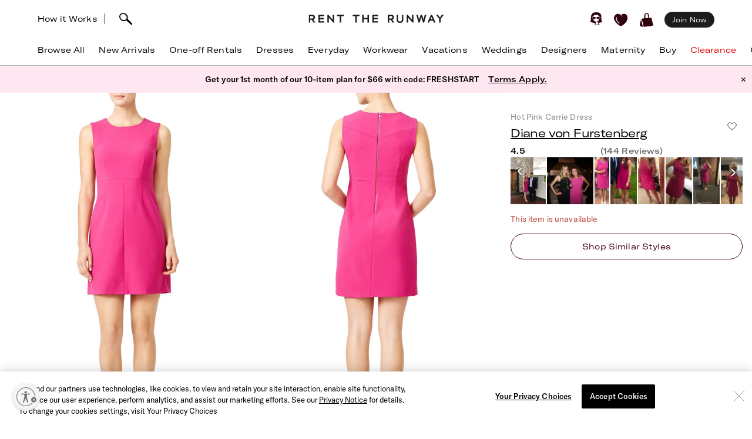

--- FILE ---
content_type: text/html; charset=utf-8
request_url: https://www.renttherunway.com/shop/designers/diane_von_furstenberg/hot_pink_carrie_dress
body_size: 90231
content:
<!DOCTYPE html><html data-sentry-element="Html" data-sentry-component="RtrDocument" data-sentry-source-file="_document.jsx"><head data-sentry-element="Head" data-sentry-source-file="_document.jsx"><title>Hot Pink Carrie Dress by Diane von Furstenberg | Rent the Runway</title><meta name="description" content="Rent Hot Pink Carrie Dress by Diane von Furstenberg only at Rent the Runway." data-sentry-element="meta" data-sentry-source-file="Head.jsx"/><meta charSet="utf-8" data-sentry-element="meta" data-sentry-source-file="Head.jsx"/><meta name="viewport" content="width=device-width, initial-scale=1.0, viewport-fit=cover" data-sentry-element="meta" data-sentry-source-file="Head.jsx"/><meta name="traceparent" content="00-fffc7d6a58c22652206df0c52032ff11-4804628a49315dee-01" data-sentry-element="meta" data-sentry-source-file="Head.jsx"/><link rel="apple-touch-icon" sizes="180x180" href="/images/mobile-icons/apple/apple-touch-icon.png"/><link rel="apple-touch-icon" sizes="192x192" href="/images/mobile-icons/apple/apple-touch-icon-192x192.png"/><link rel="apple-touch-icon" sizes="512x512" href="/images/mobile-icons/apple/apple-touch-icon-512x512.png"/><meta name="keywords" content="" data-sentry-element="meta" data-sentry-source-file="Head.jsx"/><meta name="facebook-domain-verification" content="wzp8ahbv04gsh1x52x97evab84j9rl" data-sentry-element="meta" data-sentry-source-file="Head.jsx"/><meta name="google-site-verification" content="9LS9sK1fnS0eCUgAQzVRbEQHoSiby2DwPn_SkHksVhU" data-sentry-element="meta" data-sentry-source-file="Head.jsx"/><link rel="canonical" href="https://www.renttherunway.com/shop/designers/diane_von_furstenberg/hot_pink_carrie_dress"/><meta property="og:site_name" content="Rent the Runway" data-sentry-element="meta" data-sentry-source-file="Head.jsx"/><meta property="og:type" content="website" data-sentry-element="meta" data-sentry-source-file="Head.jsx"/><meta property="og:image" content="productimages/front/1080x/1e/DVF66.jpg"/><meta property="og:image:width" content="543"/><meta property="og:image:height" content="729"/><meta property="og:title" content="Diane von Furstenberg Hot Pink Carrie Dress"/><meta property="og:description" content="Rent Hot Pink Carrie Dress by Diane von Furstenberg only at Rent the Runway."/><meta property="og:url" content="https://www.renttherunway.com/shop/designers/diane_von_furstenberg/hot_pink_carrie_dress"/><meta property="twitter:site" content="@RentTheRunway" data-sentry-element="meta" data-sentry-source-file="Head.jsx"/><meta property="fb:app_id" content="142571992596" data-sentry-element="meta" data-sentry-source-file="Head.jsx"/><meta property="fb:pages" content="111580660349" data-sentry-element="meta" data-sentry-source-file="Head.jsx"/><meta name="uid" content="0" data-sentry-element="meta" data-sentry-source-file="Head.jsx"/><meta name="apple-itunes-app" content="app-id=672853806, affiliate-data=&quot;pt=451666&amp;ct=mweb-home&amp;mt=8”"/><link rel="dns-prefetch" href="//pc-ap.rtrcdn.com"/><meta name="branch:deeplink:$deeplink_path" content="rtr://product/DVF66?presentationStyle=Modal&amp;navVisible=1"/><meta name="next-head-count" content="28"/><link rel="stylesheet" href="/next-rtr-css/assets/stylesheets/application.c182c6cb.css"/><link rel="stylesheet" href="/next-rtr-css/assets/stylesheets/tailwind.174bfc46.css"/><link rel="stylesheet" href="/next-rtr-css/assets/stylesheets/application-pdp.2b077985.css"/><style type="text/css">@media only screen and (max-width: 480px) {
            #reb-header[data-collapsed-menu="account"] .nav-group {
              display: none !important;
            }
          }</style><script>dataLayer = [];</script><link rel="preload" href="//sf-p.rtrcdn.com/_next/static/css/3255e61f9acb766e.css" as="style" crossorigin="anonymous"/><link rel="stylesheet" href="//sf-p.rtrcdn.com/_next/static/css/3255e61f9acb766e.css" crossorigin="anonymous" data-n-g=""/><link rel="preload" href="//sf-p.rtrcdn.com/_next/static/css/cbc125204cba2ebc.css" as="style" crossorigin="anonymous"/><link rel="stylesheet" href="//sf-p.rtrcdn.com/_next/static/css/cbc125204cba2ebc.css" crossorigin="anonymous" data-n-p=""/><link rel="preload" href="//sf-p.rtrcdn.com/_next/static/css/784c7a3c2aa0990a.css" as="style" crossorigin="anonymous"/><link rel="stylesheet" href="//sf-p.rtrcdn.com/_next/static/css/784c7a3c2aa0990a.css" crossorigin="anonymous"/><link rel="preload" href="//sf-p.rtrcdn.com/_next/static/css/a1ee324578b02919.css" as="style" crossorigin="anonymous"/><link rel="stylesheet" href="//sf-p.rtrcdn.com/_next/static/css/a1ee324578b02919.css" crossorigin="anonymous"/><noscript data-n-css=""></noscript><script defer="" crossorigin="anonymous" nomodule="" src="//sf-p.rtrcdn.com/_next/static/chunks/polyfills-42372ed130431b0a.js"></script><script defer="" src="//sf-p.rtrcdn.com/_next/static/chunks/9931.c3d2a2483bd52ba3.js" crossorigin="anonymous"></script><script defer="" src="//sf-p.rtrcdn.com/_next/static/chunks/135.1dc9aa0bb89b0e9e.js" crossorigin="anonymous"></script><script defer="" src="//sf-p.rtrcdn.com/_next/static/chunks/4238.1ff842d1cfedeac4.js" crossorigin="anonymous"></script><script defer="" src="//sf-p.rtrcdn.com/_next/static/chunks/9682.76dabd39414ce242.js" crossorigin="anonymous"></script><script defer="" src="//sf-p.rtrcdn.com/_next/static/chunks/7419-b669af443f922555.js" crossorigin="anonymous"></script><script defer="" src="//sf-p.rtrcdn.com/_next/static/chunks/7940.7ca669661ae003be.js" crossorigin="anonymous"></script><script defer="" src="//sf-p.rtrcdn.com/_next/static/chunks/6187.96dbffa4877ce2b5.js" crossorigin="anonymous"></script><script defer="" src="//sf-p.rtrcdn.com/_next/static/chunks/6191.7b681427732c8f54.js" crossorigin="anonymous"></script><script src="//sf-p.rtrcdn.com/_next/static/chunks/webpack-96bb65202016333d.js" defer="" crossorigin="anonymous"></script><script src="//sf-p.rtrcdn.com/_next/static/chunks/framework-20e77102735c0a40.js" defer="" crossorigin="anonymous"></script><script src="//sf-p.rtrcdn.com/_next/static/chunks/main-5e181a5e2f45749f.js" defer="" crossorigin="anonymous"></script><script src="//sf-p.rtrcdn.com/_next/static/chunks/pages/_app-6221d046d3089b60.js" defer="" crossorigin="anonymous"></script><script src="//sf-p.rtrcdn.com/_next/static/chunks/fec483df-21d50c4be4769508.js" defer="" crossorigin="anonymous"></script><script src="//sf-p.rtrcdn.com/_next/static/chunks/2237-03195453e396430f.js" defer="" crossorigin="anonymous"></script><script src="//sf-p.rtrcdn.com/_next/static/chunks/8737-ba0903ee21e5aacf.js" defer="" crossorigin="anonymous"></script><script src="//sf-p.rtrcdn.com/_next/static/chunks/9193-610ea7a0e214adb2.js" defer="" crossorigin="anonymous"></script><script src="//sf-p.rtrcdn.com/_next/static/chunks/9544-f84d6a3e0dc417af.js" defer="" crossorigin="anonymous"></script><script src="//sf-p.rtrcdn.com/_next/static/chunks/5793-485550b2aa3aaf45.js" defer="" crossorigin="anonymous"></script><script src="//sf-p.rtrcdn.com/_next/static/chunks/1543-50334546630ea8aa.js" defer="" crossorigin="anonymous"></script><script src="//sf-p.rtrcdn.com/_next/static/chunks/9475-d2a43f047379c49f.js" defer="" crossorigin="anonymous"></script><script src="//sf-p.rtrcdn.com/_next/static/chunks/258-96fe0b936c40875a.js" defer="" crossorigin="anonymous"></script><script src="//sf-p.rtrcdn.com/_next/static/chunks/804-f88f2733650838eb.js" defer="" crossorigin="anonymous"></script><script src="//sf-p.rtrcdn.com/_next/static/chunks/5365-62b258f76d74e332.js" defer="" crossorigin="anonymous"></script><script src="//sf-p.rtrcdn.com/_next/static/chunks/pages/shop/designers/%5BdesignerSlug%5D/%5BproductSlug%5D-465ab58e7359601b.js" defer="" crossorigin="anonymous"></script><script src="//sf-p.rtrcdn.com/_next/static/cbq6D91fow9abUNsVnHa3/_buildManifest.js" defer="" crossorigin="anonymous"></script><script src="//sf-p.rtrcdn.com/_next/static/cbq6D91fow9abUNsVnHa3/_ssgManifest.js" defer="" crossorigin="anonymous"></script></head><body><div id="__next"><div class="relative z-10"><div class="branch-journeys-top" data-test-id="branch-io-integration" data-sentry-component="BranchIOIntegrationComponent" data-sentry-source-file="branch-io-integration.jsx"></div><div class="tailwind-nav  bg-white border-b border-darkGray border-opacity-50 realtive overflow-visible " data-test-id="global-nav" data-sentry-component="Navigation" data-sentry-source-file="navigation.jsx"><div class="fixed top-0 w-full z-10" id="nav-top-bar"><div class="pl-3 pr-3 xl:pl-16 xl:pr-16 h-12 md:h-16 grid grid-cols-3 md:grid-cols-[1fr_auto_1fr] items-center  bg-white transition-all border-none" data-test-id="top-bar-inner"><div class="col-span-1 z-10"><div class="search-bar--desktop flex items-center"><div class="hidden lg:inline-block lg:opacity-100 md:inline-block md:transition-all md:duration-700 md:ease-in-out"><a href="/how_renting_works" data-heap-component-type="link" data-heap-component-label="how-it-works" data-heap-component-location="top-nav" data-test-id="how-it-works">How it Works</a><span class="border-l ml-3 mr-6"></span></div><div class="pr-6 flex"><div class="flex items-center"><button class="md:hidden" data-test-id="hamburger-btn"><span class="!block"><svg xmlns="http://www.w3.org/2000/svg" width="20" height="17" viewBox="0 0 20 17" fill="none" data-sentry-element="Hamburger" data-sentry-source-file="navigation.jsx"><path fill-rule="evenodd" clip-rule="evenodd" d="M0 1.643a.75.75 0 01.75-.75h18.286a.75.75 0 010 1.5H.75a.75.75 0 01-.75-.75zM0 8.5a.75.75 0 01.75-.75h18.286a.75.75 0 010 1.5H.75A.75.75 0 010 8.5zm.75 6.107a.75.75 0 000 1.5h18.286a.75.75 0 100-1.5H.75z" fill="#000"></path></svg></span><span class="hidden"><svg xmlns="http://www.w3.org/2000/svg" width="16" height="17" viewBox="0 0 16 17" fill="none" class="w-5" data-sentry-element="CloseIcon" data-sentry-source-file="navigation.jsx"><path fill-rule="evenodd" clip-rule="evenodd" d="M15.983 15l-1.5 1.5L8 10l-6.5 6.483-1.5-1.5 6.5-6.5L.017 2l1.5-1.5L8 7 14.5.517l1.5 1.5L9.5 8.5l6.483 6.5z" fill="#000"></path></svg></span></button><div class="md:hidden pl-4"></div></div><div class="inline-block"><div data-test-id="searchbar-wrapper" class="hidden md:flex md:!-pl-4 items-center md:w-full !h-9 md:!h-11" data-sentry-component="SearchBar" data-sentry-source-file="search-bar.jsx"><button data-heap-component-type="button" data-heap-component-label="search" data-heap-component-location="top-nav" data-test-id="searchbar-button" class="hidden  md:block relative z-10 undefined md:ml-0"><svg data-test-id="searchbar-icon" id="search-icon" width="22" height="21" viewBox="0 0 22 21" role="img" aria-labelledby="title" fill="currentColor" data-sentry-element="svg" data-sentry-component="SearchIcon" data-sentry-source-file="search-icon.tsx"><title>Search</title><path d="M0.0465412 5.57589C0.383596 2.72027 2.46211 0.679213 5.60796 0.117453L5.69223 0.103409C8.03289 -0.331955 10.631 0.627718 12.4755 2.59856C14.2637 4.50386 14.994 6.97092 14.4276 9.18051C14.3808 9.39117 14.3199 9.60183 14.2544 9.80313C14.2169 9.90612 14.1795 10.0044 14.1373 10.1027C15.2094 11.3807 16.7168 12.86 18.1773 14.2878C19.3149 15.402 20.3869 16.4553 21.2342 17.3869C21.7632 17.9721 22.0301 18.5713 21.9973 19.1283C21.9739 19.5543 21.9552 19.7276 21.5994 20.0412C21.3794 20.2378 21.1687 20.2612 20.8082 20.2612C20.3635 20.2612 19.8064 20.0225 19.137 19.325C18.1305 18.281 16.9696 17.2699 15.8507 16.2915C14.5446 15.1539 13.1964 13.9789 12.0448 12.7009C12.0027 12.7336 11.9652 12.7617 11.9231 12.7898C11.6469 12.9818 11.3473 13.1503 11.0336 13.3048C10.0271 13.7869 8.9083 14.0304 7.80819 14.0304C6.76893 14.0304 5.74372 13.815 4.84491 13.3797C1.63819 11.9706 -0.332647 8.76387 0.0465412 5.57589ZM2.36848 8.92772C3.51073 11.5633 5.69223 12.0408 7.88309 12.1672C7.97672 12.1719 8.06566 12.1719 8.15461 12.1719C8.69296 12.1719 9.22195 12.0783 9.73222 11.8957C10.5842 11.5867 11.689 11.0109 12.1384 10.0325C12.5036 9.22732 12.63 8.41277 12.6674 7.86974C12.6768 7.75271 12.6815 7.64035 12.6815 7.52332C12.6815 7.03178 12.5972 6.55428 12.4427 6.10019C11.8997 4.55536 10.7668 3.25395 9.07683 2.22873C7.46177 1.25034 4.43295 1.77464 3.35624 2.88412C1.44626 4.85028 1.21687 6.25936 2.36848 8.92772Z" data-sentry-element="path" data-sentry-source-file="search-icon.tsx"></path></svg></button><div data-test-id="searchbar-field-wrapper" class="absolute !-ml-4 md:!-ml-2 w-full md:w-[260px] !h-[34px]" data-sentry-component="SearchField" data-sentry-source-file="search-field.jsx"><form id="search-bar-form" action="/products" method="get"><input data-test-id="searchbar-field" id="search-bar-input" class="!pl-10 !h-[34px] !border-none !rounded-xl !bg-[#EFEFEF] !text-md !placeholder-black !text-black
            md:opacity-0 
              md:transition-all md:duration-700 md:ease-in-out" name="filters[searchText]" autoComplete="off" placeholder="Search item, trend or occasion" value=""/></form></div></div></div></div></div></div><div class="flex justify-center"><a href="/" class="nav-logo-inner" id="nav-logo-desktop"><span class="transition-opacity duration-500 ease-in-out opacity-0 relative lg:opacity-100 nav-logo-inner"><svg xmlns="http://www.w3.org/2000/svg" width="231" height="14" viewBox="0 0 231 14" fill="none" data-sentry-element="RtrLogo" data-sentry-source-file="navigation.jsx"><g clip-path="url(#rtr-logo-tw_svg__clip0_237_1359)" fill="#1C1C1C"><path d="M16.925 13.618h9.72v-2.443H19.42V7.901h6.549V5.458h-6.55V2.443h7.226V.052h-9.72v13.566zM41.354 8.68L33.87.052h-1.56v13.566h2.547V4.99l7.537 8.628h1.455V.052h-2.495V8.68zM11.155 4.47c0-2.599-1.819-4.418-4.418-4.418H.5v13.566h2.547V8.836h2.65l3.171 4.782h2.86l-3.275-4.99c1.61-.571 2.702-2.287 2.702-4.158zM6.633 6.393H3.047V2.495h3.638c1.248 0 1.872 1.04 1.872 2.027 0 1.144-.728 1.871-1.924 1.871zM145.569 4.47c0-2.599-1.819-4.418-4.418-4.418h-6.237v13.566h2.546V8.836h2.651l3.171 4.782h2.859l-3.275-4.99c1.559-.571 2.703-2.287 2.703-4.158zm-4.522 1.923h-3.587V2.495h3.639c1.247 0 1.871 1.04 1.871 2.027 0 1.144-.728 1.871-1.923 1.871zM48.683 2.443h4.626v11.175h2.547V2.443h4.574V.052H48.683v2.391zM108.821 13.566h9.772v-2.39h-7.225V7.848h6.549V5.406h-6.549V2.39h7.225V0h-9.772v13.566zM100.453 5.406h-6.342V0h-2.547v13.566h2.547v-5.77h6.342v5.77h2.546V0h-2.546v5.406zM75.14 2.391h4.626v11.175h2.546V2.391h4.574V0H75.14v2.391zM176.288 8.68L168.803 0h-1.559v13.618h2.546V4.99l7.485 8.576.052.052h1.508V0h-2.547v8.68zM195.935 8.368L193.232 0h-2.131l-2.703 8.368L186.111 0h-2.547l3.691 13.462.052.156h1.871l2.963-9.096 2.962 9.096h1.872L200.717 0h-2.547l-2.235 8.368zM208.566.052l-5.978 13.566h2.755l1.507-3.378h5.302l1.559 3.378h2.755L210.437.052h-1.871zm-.78 7.745l1.715-3.95 1.767 3.95h-3.482zM227.277.052l-3.482 4.73-3.483-4.73h-3.222l5.457 6.965v6.601h2.495V7.017L230.5.052h-3.223zM159.135 8.109c0 2.338-1.195 3.638-3.275 3.638-2.079 0-3.326-1.351-3.326-3.742V.052h-2.391v8.057c0 3.742 2.079 5.873 5.665 5.873 3.587 0 5.77-2.183 5.77-5.977V.052h-2.391v8.057h-.052z"></path></g><defs><clipPath id="rtr-logo-tw_svg__clip0_237_1359"><path fill="#fff" transform="translate(.5)" d="M0 0h230v13.982H0z"></path></clipPath></defs></svg></span><span class="transition-opacity duration-500 ease-in-out opacity-100 absolute lg:opacity-0 nav-logo-inner"><svg xmlns="http://www.w3.org/2000/svg" width="47" height="14" viewBox="0 0 47 14" fill="none" data-sentry-element="RtrLogoMobile" data-sentry-source-file="navigation.jsx"><path d="M10.655 4.418C10.655 1.82 8.836 0 6.237 0H0v13.566h2.547V8.784h2.65l3.171 4.782h2.86l-3.275-4.99c1.61-.571 2.702-2.287 2.702-4.158zM6.133 6.341H2.547V2.443h3.638c1.248 0 1.872 1.04 1.872 2.027 0 1.144-.728 1.871-1.924 1.871zM45.63 4.418C45.63 1.82 43.81 0 41.21 0h-6.237v13.566h2.547V8.784h2.65l3.172 4.782H46.2l-3.274-4.99c1.559-.571 2.703-2.287 2.703-4.158zm-4.523 1.923h-3.586V2.443h3.638c1.248 0 1.872 1.04 1.872 2.027 0 1.144-.728 1.871-1.924 1.871zM17.227 2.391h4.626v11.175H24.4V2.391h4.574V0H17.227v2.391z" fill="#000"></path></svg></span></a></div><div class="flex justify-end items-center"><div class="flex !leading-10 md:!leading-16"><div class="flex items-center justify-end"><div class="hidden md:block"></div><div class="md:!ml-3"><ul id="user-menu" class="!leading-10 md:!leading-16"><li id="user-menu-item-hearts" class="user-menu-item-with-submenu relative m-0 py-0 px-2.5 whitespace-nowrap [&amp;&gt;button.undownarrow]:!bottom-[10px]" data-test-id="user-menu-hearts-icon"><a data-heap-component-type="link" data-heap-component-label="hearts" data-heap-component-location="top nav" href="/legacy-hearts?nav_location=my_hearts&amp;amp;action=click_heartCount&amp;amp;object_type=top_nav"><svg data-test-id="user-menu-hearts-icon__icon" class="hover:opacity-70 text-deepWine" width="24" height="24" viewBox="0 0 24 24" xmlns="http://www.w3.org/2000/svg" role="img" aria-labelledby="title" fill="currentColor" data-sentry-element="svg" data-sentry-component="CurvyHeartIcon" data-sentry-source-file="curvy-heart-icon.tsx"><title>Hearts</title><path d="M20.3843 2.46033C18.6543 1.33033 16.3743 1.25033 13.9543 2.21033L13.6543 2.33033C12.1043 2.96033 12.7343 3.64033 12.7343 3.64033C13.2743 4.28033 13.9443 5.07033 14.2443 5.81033C14.4643 6.36033 14.2843 6.77033 13.9943 6.70033C13.6643 6.63033 13.6343 6.33033 13.4443 5.98033C13.1843 5.53033 12.9643 5.07033 12.6343 4.66033C12.2643 4.19033 11.7943 3.68033 11.3343 3.30033C10.6343 2.72033 9.9143 2.40033 9.0543 2.10033C8.3343 1.86033 7.5843 1.70033 6.8343 1.65033C5.5043 1.57033 4.1543 1.88033 3.1143 2.74033C0.644304 4.76033 -0.455696 7.48033 0.174304 10.0303C1.3643 14.9003 5.0243 18.1503 8.6543 21.0703C9.7143 21.9203 10.7143 22.2503 11.6343 22.2503C13.4843 22.2503 15.0543 20.9103 16.3043 19.8403C16.6343 19.5603 16.9543 19.2903 17.2743 19.0503C21.2043 15.9903 23.2043 12.1403 23.0743 7.91033C22.9943 5.48033 22.0443 3.54033 20.3843 2.46033ZM9.5143 17.6803C9.3943 17.8503 9.2043 17.9503 9.0143 17.9503C8.8843 17.9503 8.7643 17.9103 8.6543 17.8403C4.6343 15.0703 2.9043 11.6003 3.3743 7.23033C3.4143 6.89033 3.7243 6.64033 4.0543 6.68033C4.3943 6.72033 4.6443 7.02033 4.6043 7.36033C4.1843 11.2403 5.7343 14.3403 9.3643 16.8203C9.63431 17.0203 9.7143 17.4003 9.5143 17.6803Z" data-sentry-element="path" data-sentry-source-file="curvy-heart-icon.tsx"></path></svg></a></li><li id="menu-item-my-bag" class="flex align-center relative m-0 py-0 px-2.5 whitespace-nowrap"><button class="user-menu-item-cart" data-heap-component-type="button" data-heap-component-label="bag" data-heap-component-location="top nav" data-test-id="menu-item-my-bag"><svg data-test-id="menu-item-my-bag__cart-icon" class="hover:opacity-70 text-deepWine" width="24" height="24" viewBox="0 0 24 24" xmlns="http://www.w3.org/2000/svg" role="img" aria-labelledby="title" fill="currentColor" data-sentry-element="svg" data-sentry-component="BagIcon" data-sentry-source-file="bag-icon.tsx"><title>Bag</title><path d="M5.26805 23.5794C5.23019 24.4659 0.8821 22.3718 0.157181 22.1608C0.0467475 22.1124 -0.0155687 21.9983 0.00336277 21.8842C0.240795 20.3506 0.149767 19.1274 0.5 17.6691C1.00721 15.7016 1.4431 13.106 2 11.1691C2.02603 11.0759 2.17038 11.0834 2.18537 11.1788C3.13668 15.3113 4.52578 19.4185 5.26884 23.5787L5.26805 23.5794Z" data-sentry-element="path" data-sentry-source-file="bag-icon.tsx"></path><path d="M22.1367 17.8128C21.2303 14.7561 20.2971 11.6062 19.9461 8.33322C19.9343 8.22214 19.8294 8.14311 19.7126 8.15802C18.8899 8.26612 16.0537 8.70913 15.7572 8.53542C15.6933 8.4892 15.4172 8.34158 15.5 7.6691C15.7272 5.32585 15.7544 -1.12177 11 0.169136C8.04984 1.28969 7.88281 3.41934 7.62408 5.81254C7.59963 6.88985 7.52311 7.97909 7.52627 9.06833C7.47736 9.42917 4.7883 9.48956 3.83462 9.66253C2.58278 9.88992 4.49802 14.3393 4.69759 15.4837C8.00981 24.9693 3.42444 24.062 12.8571 23.092C16.1306 22.7312 19.6527 22.6059 22.7582 21.4242C22.8963 21.372 22.9894 21.2468 22.9972 21.1066C23.0509 20.0897 22.3055 18.8476 22.1359 17.8143L22.1367 17.8128ZM13.8857 8.34441C13.8936 8.53601 13.7603 8.70599 13.5615 8.74625C12.4705 8.96843 9.49053 9.17909 9.5 8.66914C9.39272 6.39374 9.45661 4.82735 9.73349 3.71873C10.1484 1.44333 12.5921 0.375103 13.5 2.66914C14.1366 4.67838 13.8013 6.321 13.8857 8.34441Z" data-sentry-element="path" data-sentry-source-file="bag-icon.tsx"></path></svg><div class="absolute top-1/4"></div></button></li></ul></div></div><div class="hidden md:block md:[&amp;&gt;div]:!ml-2 md:[&amp;&gt;a]:!ml-2 customer-offer-item"></div></div></div></div></div><div style="margin-top:64px" class="pl-0 pr-0 md:pl-3 md:pr-3 xl:pl-16 xl:pr-16 overflow-x-auto"><nav data-sentry-component="NavItems" data-sentry-source-file="nav-items.jsx"><ul class="flex md:justify-between w-full" data-test-id="nav-items"><li class="text-md md:text-md m-3 md:pt-0 md:mb-0 md:pb-4 md:first:ml-0 md:last:mr-0 md:ml-3 md:mr-3 text-center nowrap md:border-b border-[transparent] hover:border-black transition-200 duration-200 hover:text-darkGray hover:bg-gray-100 md:hover:bg-transparent md:hover:text-darkGray "><a href="/products?sort=newest" class="nav-link duration-200 sm:hover:text-darkGray nav-item w-full "><span class="nav-item-label">Browse All</span></a></li><li class="text-md md:text-md m-3 md:pt-0 md:mb-0 md:pb-4 md:first:ml-0 md:last:mr-0 md:ml-3 md:mr-3 text-center nowrap md:border-b border-[transparent] hover:border-black transition-200 duration-200 hover:text-darkGray hover:bg-gray-100 md:hover:bg-transparent md:hover:text-darkGray "><a href="/shop/new_arrivals_app/products" class="nav-link duration-200 sm:hover:text-darkGray nav-item w-full "><span class="nav-item-label">New Arrivals</span></a></li><li class="text-md md:text-md m-3 md:pt-0 md:mb-0 md:pb-4 md:first:ml-0 md:last:mr-0 md:ml-3 md:mr-3 text-center nowrap md:border-b border-[transparent] hover:border-black transition-200 duration-200 hover:text-darkGray hover:bg-gray-100 md:hover:bg-transparent md:hover:text-darkGray "><a href="/shop/event_rentals/products?show_reserve=true" class="nav-link duration-200 sm:hover:text-darkGray nav-item w-full "><span class="nav-item-label">One-off Rentals</span></a></li><li class="text-md md:text-md m-3 md:pt-0 md:mb-0 md:pb-4 md:first:ml-0 md:last:mr-0 md:ml-3 md:mr-3 text-center nowrap md:border-b border-[transparent] hover:border-black transition-200 duration-200 hover:text-darkGray hover:bg-gray-100 md:hover:bg-transparent md:hover:text-darkGray "><a href="/c/dresses" class="nav-link duration-200 sm:hover:text-darkGray nav-item w-full "><span class="nav-item-label">Dresses</span></a></li><li class="text-md md:text-md m-3 md:pt-0 md:mb-0 md:pb-4 md:first:ml-0 md:last:mr-0 md:ml-3 md:mr-3 text-center nowrap md:border-b border-[transparent] hover:border-black transition-200 duration-200 hover:text-darkGray hover:bg-gray-100 md:hover:bg-transparent md:hover:text-darkGray "><a href="/shop/everyday_clothing/products" class="nav-link duration-200 sm:hover:text-darkGray nav-item w-full "><span class="nav-item-label">Everyday</span></a></li><li class="text-md md:text-md m-3 md:pt-0 md:mb-0 md:pb-4 md:first:ml-0 md:last:mr-0 md:ml-3 md:mr-3 text-center nowrap md:border-b border-[transparent] hover:border-black transition-200 duration-200 hover:text-darkGray hover:bg-gray-100 md:hover:bg-transparent md:hover:text-darkGray "><a href="/shop/work_clothing/products" class="nav-link duration-200 sm:hover:text-darkGray nav-item w-full "><span class="nav-item-label">Workwear</span></a></li><li class="text-md md:text-md m-3 md:pt-0 md:mb-0 md:pb-4 md:first:ml-0 md:last:mr-0 md:ml-3 md:mr-3 text-center nowrap md:border-b border-[transparent] hover:border-black transition-200 duration-200 hover:text-darkGray hover:bg-gray-100 md:hover:bg-transparent md:hover:text-darkGray "><a href="/shop/vacation_clothing/products" class="nav-link duration-200 sm:hover:text-darkGray nav-item w-full "><span class="nav-item-label">Vacations</span></a></li><li class="text-md md:text-md m-3 md:pt-0 md:mb-0 md:pb-4 md:first:ml-0 md:last:mr-0 md:ml-3 md:mr-3 text-center nowrap md:border-b border-[transparent] hover:border-black transition-200 duration-200 hover:text-darkGray hover:bg-gray-100 md:hover:bg-transparent md:hover:text-darkGray "><a href="/c/wedding-guest-dresses?show_reserve=true" class="nav-link duration-200 sm:hover:text-darkGray nav-item w-full "><span class="nav-item-label">Weddings</span></a></li><li class="text-md md:text-md m-3 md:pt-0 md:mb-0 md:pb-4 md:first:ml-0 md:last:mr-0 md:ml-3 md:mr-3 text-center nowrap md:border-b border-[transparent] hover:border-black transition-200 duration-200 hover:text-darkGray hover:bg-gray-100 md:hover:bg-transparent md:hover:text-darkGray "><a href="/designers" class="nav-link duration-200 sm:hover:text-darkGray nav-item w-full "><span class="nav-item-label">Designers</span></a></li><li class="text-md md:text-md m-3 md:pt-0 md:mb-0 md:pb-4 md:first:ml-0 md:last:mr-0 md:ml-3 md:mr-3 text-center nowrap md:border-b border-[transparent] hover:border-black transition-200 duration-200 hover:text-darkGray hover:bg-gray-100 md:hover:bg-transparent md:hover:text-darkGray "><a href="/shop/all_maternity/products" class="nav-link duration-200 sm:hover:text-darkGray nav-item w-full "><span class="nav-item-label">Maternity</span></a></li><li class="text-md md:text-md m-3 md:pt-0 md:mb-0 md:pb-4 md:first:ml-0 md:last:mr-0 md:ml-3 md:mr-3 text-center nowrap md:border-b border-[transparent] hover:border-black transition-200 duration-200 hover:text-darkGray hover:bg-gray-100 md:hover:bg-transparent md:hover:text-darkGray "><a href="/buy/products" class="nav-link duration-200 sm:hover:text-darkGray nav-item w-full "><span class="nav-item-label">Buy</span></a></li><li class="text-md md:text-md m-3 md:pt-0 md:mb-0 md:pb-4 md:first:ml-0 md:last:mr-0 md:ml-3 md:mr-3 text-center nowrap md:border-b border-[transparent] hover:border-black transition-200 duration-200 hover:text-darkGray hover:bg-gray-100 md:hover:bg-transparent md:hover:text-darkGray "><a href="/clearance/products" class="nav-link duration-200 sm:hover:text-darkGray nav-item w-full "><span class="nav-item-label" style="color:#E60000">Clearance</span></a></li><li class="text-md md:text-md m-3 md:pt-0 md:mb-0 md:pb-4 md:first:ml-0 md:last:mr-0 md:ml-3 md:mr-3 text-center nowrap md:border-b border-[transparent] hover:border-black transition-200 duration-200 hover:text-darkGray hover:bg-gray-100 md:hover:bg-transparent md:hover:text-darkGray "><a href="/content/gift-card" class="nav-link duration-200 sm:hover:text-darkGray nav-item w-full "><span class="nav-item-label">Gift Cards</span></a></li></ul></nav></div><div style="min-height:calc(100dvh - 64px);max-height:calc(100dvh - 64px);top:64px" class="bg-white duration-200 fixed z-10 grid grid-rows-[auto,1fr,auto] w-screen md:hidden  -left-[110%]" data-test-id="hamburger-menu"><div data-test-id="searchbar-wrapper" class="hidden md:flex md:!-pl-4 items-center md:w-full !h-9 md:!h-11" data-sentry-component="SearchBar" data-sentry-source-file="search-bar.jsx"><button data-heap-component-type="button" data-heap-component-label="search" data-heap-component-location="top-nav" data-test-id="searchbar-button" class="hidden  md:block relative z-10 false md:ml-0"><svg data-test-id="searchbar-icon" id="search-icon" width="22" height="21" viewBox="0 0 22 21" role="img" aria-labelledby="title" fill="currentColor" data-sentry-element="svg" data-sentry-component="SearchIcon" data-sentry-source-file="search-icon.tsx"><title>Search</title><path d="M0.0465412 5.57589C0.383596 2.72027 2.46211 0.679213 5.60796 0.117453L5.69223 0.103409C8.03289 -0.331955 10.631 0.627718 12.4755 2.59856C14.2637 4.50386 14.994 6.97092 14.4276 9.18051C14.3808 9.39117 14.3199 9.60183 14.2544 9.80313C14.2169 9.90612 14.1795 10.0044 14.1373 10.1027C15.2094 11.3807 16.7168 12.86 18.1773 14.2878C19.3149 15.402 20.3869 16.4553 21.2342 17.3869C21.7632 17.9721 22.0301 18.5713 21.9973 19.1283C21.9739 19.5543 21.9552 19.7276 21.5994 20.0412C21.3794 20.2378 21.1687 20.2612 20.8082 20.2612C20.3635 20.2612 19.8064 20.0225 19.137 19.325C18.1305 18.281 16.9696 17.2699 15.8507 16.2915C14.5446 15.1539 13.1964 13.9789 12.0448 12.7009C12.0027 12.7336 11.9652 12.7617 11.9231 12.7898C11.6469 12.9818 11.3473 13.1503 11.0336 13.3048C10.0271 13.7869 8.9083 14.0304 7.80819 14.0304C6.76893 14.0304 5.74372 13.815 4.84491 13.3797C1.63819 11.9706 -0.332647 8.76387 0.0465412 5.57589ZM2.36848 8.92772C3.51073 11.5633 5.69223 12.0408 7.88309 12.1672C7.97672 12.1719 8.06566 12.1719 8.15461 12.1719C8.69296 12.1719 9.22195 12.0783 9.73222 11.8957C10.5842 11.5867 11.689 11.0109 12.1384 10.0325C12.5036 9.22732 12.63 8.41277 12.6674 7.86974C12.6768 7.75271 12.6815 7.64035 12.6815 7.52332C12.6815 7.03178 12.5972 6.55428 12.4427 6.10019C11.8997 4.55536 10.7668 3.25395 9.07683 2.22873C7.46177 1.25034 4.43295 1.77464 3.35624 2.88412C1.44626 4.85028 1.21687 6.25936 2.36848 8.92772Z" data-sentry-element="path" data-sentry-source-file="search-icon.tsx"></path></svg></button><div data-test-id="searchbar-field-wrapper" class="absolute !-ml-4 md:!-ml-2 w-full md:w-[260px] !h-[34px]" data-sentry-component="SearchField" data-sentry-source-file="search-field.jsx"><form id="search-bar-form" action="/products" method="get"><input data-test-id="searchbar-field" id="search-bar-input--mobile" class="!pl-10 !h-[34px] !border-none !rounded-xl !bg-[#EFEFEF] !text-md !placeholder-black !text-black
            md:opacity-100 
              md:transition-all md:duration-700 md:ease-in-out" name="filters[searchText]" autoComplete="off" placeholder="Search item, trend or occasion" value=""/></form></div></div><div class="flex-grow-1 overflow-y-scroll" data-test-id="mobile-nav-links"><nav data-sentry-component="NavItems" data-sentry-source-file="nav-items.jsx"><ul class="grid" data-test-id="nav-items"><li class="text-mdmd:pt-0 md:pb-4 md:pl-0 md:pr-0 nowrap border-b border-darkGray border-opacity-20 "><a href="/products?sort=newest" class="nav-link duration-200 sm:hover:text-darkGray nav-item w-full p-4 grid grid-cols-[1fr_auto] items-center"><span class="nav-item-label">Browse All</span></a></li><li class="text-mdmd:pt-0 md:pb-4 md:pl-0 md:pr-0 nowrap border-b border-darkGray border-opacity-20 "><a href="/shop/new_arrivals_app/products" class="nav-link duration-200 sm:hover:text-darkGray nav-item w-full p-4 grid grid-cols-[1fr_auto] items-center"><span class="nav-item-label">New Arrivals</span></a></li><li class="text-mdmd:pt-0 md:pb-4 md:pl-0 md:pr-0 nowrap border-b border-darkGray border-opacity-20 "><a href="/shop/event_rentals/products?show_reserve=true" class="nav-link duration-200 sm:hover:text-darkGray nav-item w-full p-4 grid grid-cols-[1fr_auto] items-center"><span class="nav-item-label">One-off Rentals</span></a></li><li class="text-mdmd:pt-0 md:pb-4 md:pl-0 md:pr-0 nowrap border-b border-darkGray border-opacity-20 "><a href="/c/dresses" class="nav-link duration-200 sm:hover:text-darkGray nav-item w-full p-4 grid grid-cols-[1fr_auto] items-center"><span class="nav-item-label">Dresses</span></a></li><li class="text-mdmd:pt-0 md:pb-4 md:pl-0 md:pr-0 nowrap border-b border-darkGray border-opacity-20 "><a href="/shop/everyday_clothing/products" class="nav-link duration-200 sm:hover:text-darkGray nav-item w-full p-4 grid grid-cols-[1fr_auto] items-center"><span class="nav-item-label">Everyday</span></a></li><li class="text-mdmd:pt-0 md:pb-4 md:pl-0 md:pr-0 nowrap border-b border-darkGray border-opacity-20 "><a href="/shop/work_clothing/products" class="nav-link duration-200 sm:hover:text-darkGray nav-item w-full p-4 grid grid-cols-[1fr_auto] items-center"><span class="nav-item-label">Workwear</span></a></li><li class="text-mdmd:pt-0 md:pb-4 md:pl-0 md:pr-0 nowrap border-b border-darkGray border-opacity-20 "><a href="/shop/vacation_clothing/products" class="nav-link duration-200 sm:hover:text-darkGray nav-item w-full p-4 grid grid-cols-[1fr_auto] items-center"><span class="nav-item-label">Vacations</span></a></li><li class="text-mdmd:pt-0 md:pb-4 md:pl-0 md:pr-0 nowrap border-b border-darkGray border-opacity-20 "><a href="/c/wedding-guest-dresses?show_reserve=true" class="nav-link duration-200 sm:hover:text-darkGray nav-item w-full p-4 grid grid-cols-[1fr_auto] items-center"><span class="nav-item-label">Weddings</span></a></li><li class="text-mdmd:pt-0 md:pb-4 md:pl-0 md:pr-0 nowrap border-b border-darkGray border-opacity-20 "><a href="/designers" class="nav-link duration-200 sm:hover:text-darkGray nav-item w-full p-4 grid grid-cols-[1fr_auto] items-center"><span class="nav-item-label">Designers</span></a></li><li class="text-mdmd:pt-0 md:pb-4 md:pl-0 md:pr-0 nowrap border-b border-darkGray border-opacity-20 "><a href="/shop/all_maternity/products" class="nav-link duration-200 sm:hover:text-darkGray nav-item w-full p-4 grid grid-cols-[1fr_auto] items-center"><span class="nav-item-label">Maternity</span></a></li><li class="text-mdmd:pt-0 md:pb-4 md:pl-0 md:pr-0 nowrap border-b border-darkGray border-opacity-20 "><a href="/buy/products" class="nav-link duration-200 sm:hover:text-darkGray nav-item w-full p-4 grid grid-cols-[1fr_auto] items-center"><span class="nav-item-label">Buy</span></a></li><li class="text-mdmd:pt-0 md:pb-4 md:pl-0 md:pr-0 nowrap border-b border-darkGray border-opacity-20 "><a href="/clearance/products" class="nav-link duration-200 sm:hover:text-darkGray nav-item w-full p-4 grid grid-cols-[1fr_auto] items-center"><span class="nav-item-label" style="color:#E60000">Clearance</span></a></li><li class="text-mdmd:pt-0 md:pb-4 md:pl-0 md:pr-0 nowrap border-b border-darkGray border-opacity-20 "><a href="/content/gift-card" class="nav-link duration-200 sm:hover:text-darkGray nav-item w-full p-4 grid grid-cols-[1fr_auto] items-center"><span class="nav-item-label">Gift Cards</span></a></li></ul></nav></div><div class="mobile-nav-footer-container flex-grow flex flex-col justify-center bg-white border-t border-darkGray border-opacity-20 p-4" data-test-id="mobile-nav-footer-container"><div></div><div class="grid grid-cols-2 text-md justify-items-center" data-sentry-component="MobileSideNavFooter" data-sentry-source-file="mobile-sidenav-footer.jsx"><div><a href="/how_renting_works" class="justify-self-end" data-test-id="how-it-works--mobile">How it Works</a></div><div><a href="/help/faq?_=1&amp;customerpromise=true&amp;placement=banner" class="justify-self-center" data-test-id="contact-us--mobile">Contact us</a></div></div></div></div></div><div class="promo-banner"></div></div><div id="page-content"><div class="page-content-wrapper"><div style="display:none" data-sentry-component="cdnEmbeds" data-sentry-source-file="cdnEmbeds.jsx"><script id="cdn-script" type="application/json">{ "predictedZip": "43230" }</script></div><script type="text/javascript">
              function OptanonWrapper() {
                window.dispatchEvent(new CustomEvent("oneTrustLoadEvent"));
              }
            </script><script type="application/ld+json">{"@context":"https://schema.org","@type":"Organization","name":"Rent The Runway","url":"https://www.renttherunway.com/","logo":"https://www.renttherunway.com/images/sprites/reb/svg/rtr_logo.svg"}</script><script type="application/ld+json" id="product-schema">{"@context":"https://schema.org/","@type":"Product","name":"Hot Pink Carrie Dress","image":"https://pc-ap.rtrcdn.com/productimages/front/1080x/1e/DVF66.jpg","description":"Simple and flattering tailoring makes this hot pink Diane von Furstenberg dress ultra appealing. Elevate it with classic strappy sandals. \r\n\r\n\r\nAlso available in blue. \n    Pink crepe (80% Triacetate, 20% Polyester). Sleeveless. Crew neckline. Hourglass bodice. Exposed back zipper. 34” from shoulder to hemline. Imported.. \n    .","sku":"DVF66","brand":{"@type":"Brand","name":"Diane von Furstenberg"},"offers":{"@type":"Offer","url":"https://www.renttherunway.com/shop/designers/diane_von_furstenberg/hot_pink_carrie_dress","priceCurrency":"USD","availability":"https://schema.org/OutOfStock","price":35},"category":"CasualDresses","size":"0, 2, 4, 6, 8, 10, 12","color":"Pink","audience":{"@type":"PeopleAudience","suggestedGender":"female","suggestedAge":["adult"]},"aggregateRating":{"@type":"AggregateRating","ratingValue":"4.5","bestRating":5,"reviewCount":144}}</script><script>
            function loadGoogleTagManager() {
              window.dispatchEvent(new CustomEvent("googleTagManagerLoadEvent"));
            }
          </script><noscript><iframe title="gtm" data-src="//www.googletagmanager.com/ns.html?id=GTM-TZS348" class="optanon-category-C0004" height="0" width="0" style="display:none;visibility:hidden"></iframe></noscript><script>
            function loadTatari() {
              window.dispatchEvent(new CustomEvent("tatariLoadEvent"));
            }
          </script><div class="pdp-content" data-sentry-component="PDP" data-sentry-source-file="pdp.jsx"><div data-test-id="universal_pdp" class="pdp-main-section media-query-layout"><div class="product-images" data-test-id="pdp-imagery-container"><button class="button-img-wrapper" data-sentry-component="renderProductImageAsButton" data-sentry-source-file="pdp-feature-image.jsx"><div class="relative inline-block" data-sentry-component="renderProductImage" data-sentry-source-file="pdp-feature-image.jsx"><img alt="Hot Pink Carrie Dress by Diane von Furstenberg 0" class="featured-image" loading="eager" sizes="(max-width: 480px) 80vw, (max-width: 1024px) 50vw, 1080px" src="https://pc-ap.rtrcdn.com/productimages/front/1080x/1e/DVF66.jpg?auto=webp&amp;optimize=medium&amp;width=1080" srcSet="https://pc-ap.rtrcdn.com/productimages/front/1080x/1e/DVF66.jpg?auto=webp&amp;optimize=medium&amp;width=480 480w, https://pc-ap.rtrcdn.com/productimages/front/1080x/1e/DVF66.jpg?auto=webp&amp;optimize=medium&amp;width=800 800w, https://pc-ap.rtrcdn.com/productimages/front/1080x/1e/DVF66.jpg?auto=webp&amp;optimize=medium&amp;width=1080 1080w" itemProp="image" fetchPriority="high" draggable="false" data-test-id="image"/></div></button><button class="button-img-wrapper" data-sentry-component="renderProductImageAsButton" data-sentry-source-file="pdp-feature-image.jsx"><div class="relative inline-block" data-sentry-component="renderProductImage" data-sentry-source-file="pdp-feature-image.jsx"><img alt="Hot Pink Carrie Dress by Diane von Furstenberg 1" class="featured-image" loading="eager" sizes="(max-width: 480px) 80vw, (max-width: 1024px) 50vw, 1080px" src="https://pc-ap.rtrcdn.com/productimages/back/1080x/1e/DVF66.jpg?auto=webp&amp;optimize=medium&amp;width=1080" srcSet="https://pc-ap.rtrcdn.com/productimages/back/1080x/1e/DVF66.jpg?auto=webp&amp;optimize=medium&amp;width=480 480w, https://pc-ap.rtrcdn.com/productimages/back/1080x/1e/DVF66.jpg?auto=webp&amp;optimize=medium&amp;width=800 800w, https://pc-ap.rtrcdn.com/productimages/back/1080x/1e/DVF66.jpg?auto=webp&amp;optimize=medium&amp;width=1080 1080w" itemProp="image" fetchPriority="high" draggable="false" data-test-id="image"/></div></button><button class="button-img-wrapper" data-sentry-component="renderProductImageAsButton" data-sentry-source-file="pdp-feature-image.jsx"><div class="relative inline-block" data-sentry-component="renderProductImage" data-sentry-source-file="pdp-feature-image.jsx"><img alt="Hot Pink Carrie Dress by Diane von Furstenberg 2" class="featured-image" loading="eager" sizes="(max-width: 480px) 80vw, (max-width: 1024px) 50vw, 1080px" src="https://pc-ap.rtrcdn.com/productimages/side/1080x/1e/DVF66.jpg?auto=webp&amp;optimize=medium&amp;width=1080" srcSet="https://pc-ap.rtrcdn.com/productimages/side/1080x/1e/DVF66.jpg?auto=webp&amp;optimize=medium&amp;width=480 480w, https://pc-ap.rtrcdn.com/productimages/side/1080x/1e/DVF66.jpg?auto=webp&amp;optimize=medium&amp;width=800 800w, https://pc-ap.rtrcdn.com/productimages/side/1080x/1e/DVF66.jpg?auto=webp&amp;optimize=medium&amp;width=1080 1080w" itemProp="image" fetchPriority="high" draggable="false" data-test-id="image"/></div></button><button class="button-img-wrapper" data-sentry-component="renderProductImageAsButton" data-sentry-source-file="pdp-feature-image.jsx"><div class="relative inline-block" data-sentry-component="renderProductImage" data-sentry-source-file="pdp-feature-image.jsx"><img alt="Hot Pink Carrie Dress by Diane von Furstenberg 3" class="featured-image" loading="eager" sizes="(max-width: 480px) 80vw, (max-width: 1024px) 50vw, 1080px" src="https://pc-ap.rtrcdn.com/productimages/nomodel/1080x/1e/DVF66.jpg?auto=webp&amp;optimize=medium&amp;width=1080" srcSet="https://pc-ap.rtrcdn.com/productimages/nomodel/1080x/1e/DVF66.jpg?auto=webp&amp;optimize=medium&amp;width=480 480w, https://pc-ap.rtrcdn.com/productimages/nomodel/1080x/1e/DVF66.jpg?auto=webp&amp;optimize=medium&amp;width=800 800w, https://pc-ap.rtrcdn.com/productimages/nomodel/1080x/1e/DVF66.jpg?auto=webp&amp;optimize=medium&amp;width=1080 1080w" itemProp="image" fetchPriority="high" draggable="false" data-test-id="image"/></div></button></div><div class="flex flex-col gap-6 pdp-dynamic-section" data-sentry-component="PdpDynamicSection" data-sentry-source-file="pdp-dynamic-section.jsx"><div><div data-test-id="pdp-header" class="pdp-header" data-sentry-component="Header" data-sentry-source-file="header.jsx"><div><div class="flex justify-between items-center"><h1 class="font-sans text-md text-darkerGray pb-2" itemProp="name" aria-label="Product Name">Hot Pink Carrie Dress</h1><div class="product-rating-container__wrapper -mr-3 -mt-2"><div class="product-rating-container"><button class="heart__button heart__button--minimal top-3 right-3 sm:top-4 sm:right-4 h-7 bg-white rounded-full flex items-center justify-center w-[28px]" data-test-id="heart-button" data-style-name="DVF66"><svg class="heart-icon " width="20px" height="17px" viewBox="0 0 20 17" xmlns="http://www.w3.org/2000/svg" role="img" style="width:16px;height:16px" aria-labelledby="title" data-sentry-element="svg" data-sentry-component="HeartIcon" data-sentry-source-file="heart-icon.tsx"><title>Heart</title><path d="M10.0473476,15.9286957 C9.99170475,15.9286957 9.93606189,15.9113043 9.88856189,15.8765217 L9.16452618,15.3450435 C4.90377618,12.2208696 1.22388332,9.52243478 1.00945475,5.83895652 C0.932776177,4.50817391 1.32363332,3.3346087 2.14063332,2.44626087 C2.96102618,1.55373913 4.20416903,1 5.38624046,1 C7.27538332,1 8.94399046,1.95026087 10.1213119,3.68591304 C10.4164905,3.27686957 10.6682405,2.95478261 10.8975976,2.69321739 C11.8930619,1.55373913 13.1395976,1 14.7077762,1 C15.8898476,1 17.133669,1.55373913 17.9533833,2.44626087 C18.7703833,3.33530435 19.1612405,4.50817391 19.0838833,5.83895652 C18.8701333,9.52243478 15.190919,12.2208696 10.9294905,15.3450435 L10.2054547,15.8765217 C10.1579547,15.9113043 10.1029905,15.9286957 10.0473476,15.9286957" data-sentry-element="path" data-sentry-source-file="heart-icon.tsx"></path></svg><label>Add to Hearts</label></button></div></div></div><h2 class="font-sans text-h4 underline pb-2"><a href="/designers/diane_von_furstenberg?source=pdp">Diane von Furstenberg</a></h2></div></div></div><div class="flex flex-col gap-4" data-test-id="review-stars-count"><a data-test-id="reviews-link" class="anchor-product-aggregate-rating undefined" href="/product_reviews/DVF66" data-sentry-component="AnchorProductAggregateRating" data-sentry-source-file="anchor-product-aggregate-rating.jsx"><div class="flex items-center space-x-2" data-sentry-component="ProductAggregateRating" data-sentry-source-file="product-aggregate-rating.jsx"><span class="semibold text-md leading-none">4.5</span><div class="flex w-28 h-5 mb-0.5" data-test-id="BlackStars9" data-sentry-component="ReviewStars" data-sentry-source-file="review-stars.jsx"><svg id="black-stars-9_svg__Layer_1" xmlns="http://www.w3.org/2000/svg" x="0" y="0" viewBox="0 0 87 14" xml:space="preserve" data-sentry-element="Component" data-sentry-source-file="review-stars.jsx"><style>.black-stars-9_svg__st0{fill:#1c1c1c}</style><path class="black-stars-9_svg__st0" d="M7.7.6l1.6 4.9h5.1l-4.1 3 1.6 4.9-4.1-3-4.1 3 1.6-4.9-4.3-3h5.1L7.7.6zM25.6.6l1.6 4.9h5.1l-4.1 3 1.6 4.9-4.1-3-4.1 3 1.6-4.9-4.1-3H24L25.6.6zM43.5.6l1.6 4.9h5.1l-4.1 3 1.6 4.9-4.1-3-4.1 3L41 8.5l-4.1-3H42L43.5.6zM61.1.6l1.6 4.9h5.1l-4.1 3 1.6 4.9-4.1-3-4.1 3 1.6-4.9-4.1-3h5.1L61.1.6z"></path><path d="M78.6.6l1.6 4.9h5.1l-4.1 3 1.6 4.9-4.1-3-4.1 3 1.6-4.9-4.1-3H77L78.6.6z" fill="#d9d9d9"></path><path class="black-stars-9_svg__st0" d="M78.6 10.4l-4.1 3 1.6-4.9-4.1-3h5L78.6.6v9.8z"></path></svg></div><span class="semibold leading-none  text-darkGray" itemProp="reviewCount">(<!-- -->144<!-- --> Reviews)</span></div></a><div class="relative" data-test-id="review-thumbnail" data-sentry-component="ReviewThumbNailCarousel" data-sentry-source-file="review-thumbnail-carousel.jsx"><div class="flex flex-row overflow-y-hidden overflow-x-auto hide-scrollbar" data-test-id="review-thumbnail-carousel"><button class="absolute left-0 bottom-10" data-test-id="review-thumbnail-carousel__left_arrow"><svg width="30" height="30" viewBox="0 0 30 30" fill="none" xmlns="http://www.w3.org/2000/svg" class="rotate-180"><g filter="url(#right-pagination-arrow_svg__filter0_d_3063_32223)"><path d="M10.8 21.76l6.4-5.891-6.4-5.629" stroke="#E3E1DE" stroke-width="2" stroke-linecap="round" stroke-linejoin="round" shape-rendering="crispEdges"></path></g><defs><filter id="right-pagination-arrow_svg__filter0_d_3063_32223" x="0.657" y="0.097" width="34.686" height="39.806" filterUnits="userSpaceOnUse" color-interpolation-filters="sRGB"><feFlood flood-opacity="0" result="BackgroundImageFix"></feFlood><feColorMatrix in="SourceAlpha" values="0 0 0 0 0 0 0 0 0 0 0 0 0 0 0 0 0 0 127 0" result="hardAlpha"></feColorMatrix><feMorphology radius="5.143" operator="dilate" in="SourceAlpha" result="effect1_dropShadow_3063_32223"></feMorphology><feOffset dx="4" dy="4"></feOffset><feGaussianBlur stdDeviation="4"></feGaussianBlur><feComposite in2="hardAlpha" operator="out"></feComposite><feColorMatrix values="0 0 0 0 0 0 0 0 0 0 0 0 0 0 0 0 0 0 0.05 0"></feColorMatrix><feBlend in2="BackgroundImageFix" result="effect1_dropShadow_3063_32223"></feBlend><feBlend in="SourceGraphic" in2="effect1_dropShadow_3063_32223" result="shape"></feBlend></filter></defs></svg></button><button data-test-id="review-thumbnail-carousel__child" class="flex-shrink-0"><img alt="review thumbnail images 0" class="mr-0.5 h-16 md:h-20" loading="eager" sizes="(max-width: 480px) 80vw, (max-width: 1024px) 50vw, 1080px" src="https://r-ap.rtrcdn.com/reviewimages/d09/1260879.jpg" itemProp="image" data-test-id="image"/></button><button data-test-id="review-thumbnail-carousel__child" class="flex-shrink-0"><img alt="review thumbnail images 1" class="mr-0.5 h-16 md:h-20" loading="eager" sizes="(max-width: 480px) 80vw, (max-width: 1024px) 50vw, 1080px" src="https://r-ap.rtrcdn.com/reviewimages/c3a/1175271.jpg" itemProp="image" data-test-id="image"/></button><button data-test-id="review-thumbnail-carousel__child" class="flex-shrink-0"><img alt="review thumbnail images 2" class="mr-0.5 h-16 md:h-20" loading="eager" sizes="(max-width: 480px) 80vw, (max-width: 1024px) 50vw, 1080px" src="https://r-ap.rtrcdn.com/reviewimages/96d/1048429.jpg" itemProp="image" data-test-id="image"/></button><button data-test-id="review-thumbnail-carousel__child" class="flex-shrink-0"><img alt="review thumbnail images 3" class="mr-0.5 h-16 md:h-20" loading="eager" sizes="(max-width: 480px) 80vw, (max-width: 1024px) 50vw, 1080px" src="https://r-ap.rtrcdn.com/reviewimages/f4c/989357.jpg" itemProp="image" data-test-id="image"/></button><button data-test-id="review-thumbnail-carousel__child" class="flex-shrink-0"><img alt="review thumbnail images 4" class="mr-0.5 h-16 md:h-20" loading="eager" sizes="(max-width: 480px) 80vw, (max-width: 1024px) 50vw, 1080px" src="https://r-ap.rtrcdn.com/reviewimages/167/923462.jpg" itemProp="image" data-test-id="image"/></button><button data-test-id="review-thumbnail-carousel__child" class="flex-shrink-0"><img alt="review thumbnail images 5" class="mr-0.5 h-16 md:h-20" loading="eager" sizes="(max-width: 480px) 80vw, (max-width: 1024px) 50vw, 1080px" src="https://r-ap.rtrcdn.com/reviewimages/4de/907350.jpg" itemProp="image" data-test-id="image"/></button><button data-test-id="review-thumbnail-carousel__child" class="flex-shrink-0"><img alt="review thumbnail images 6" class="mr-0.5 h-16 md:h-20" loading="eager" sizes="(max-width: 480px) 80vw, (max-width: 1024px) 50vw, 1080px" src="https://r-ap.rtrcdn.com/reviewimages/eda/898701.jpg" itemProp="image" data-test-id="image"/></button><button data-test-id="review-thumbnail-carousel__child" class="flex-shrink-0"><img alt="review thumbnail images 7" class="mr-0.5 h-16 md:h-20" loading="eager" sizes="(max-width: 480px) 80vw, (max-width: 1024px) 50vw, 1080px" src="https://r-ap.rtrcdn.com/reviewimages/95f/894841.jpg" itemProp="image" data-test-id="image"/></button><button data-test-id="review-thumbnail-carousel__child" class="flex-shrink-0"><img alt="review thumbnail images 8" class="mr-0.5 h-16 md:h-20" loading="eager" sizes="(max-width: 480px) 80vw, (max-width: 1024px) 50vw, 1080px" src="https://r-ap.rtrcdn.com/reviewimages/0bb/891713.jpg" itemProp="image" data-test-id="image"/></button><button data-test-id="review-thumbnail-carousel__child" class="flex-shrink-0"><img alt="review thumbnail images 9" class="mr-0.5 h-16 md:h-20" loading="eager" sizes="(max-width: 480px) 80vw, (max-width: 1024px) 50vw, 1080px" src="https://r-ap.rtrcdn.com/reviewimages/57b/874459.jpg" itemProp="image" data-test-id="image"/></button><button data-test-id="review-thumbnail-carousel__child" class="flex-shrink-0"><img alt="review thumbnail images 10" class="mr-0.5 h-16 md:h-20" loading="eager" sizes="(max-width: 480px) 80vw, (max-width: 1024px) 50vw, 1080px" src="https://r-ap.rtrcdn.com/reviewimages/1e1/852001.jpg" itemProp="image" data-test-id="image"/></button><button data-test-id="review-thumbnail-carousel__child" class="flex-shrink-0"><img alt="review thumbnail images 11" class="mr-0.5 h-16 md:h-20" loading="eager" sizes="(max-width: 480px) 80vw, (max-width: 1024px) 50vw, 1080px" src="https://r-ap.rtrcdn.com/reviewimages/850/844782.jpg" itemProp="image" data-test-id="image"/></button><button data-test-id="review-thumbnail-carousel__child" class="flex-shrink-0"><img alt="review thumbnail images 12" class="mr-0.5 h-16 md:h-20" loading="lazy" sizes="(max-width: 480px) 80vw, (max-width: 1024px) 50vw, 1080px" src="https://r-ap.rtrcdn.com/reviewimages/a0e/844670.jpg" itemProp="image" data-test-id="image"/></button><button data-test-id="review-thumbnail-carousel__child" class="flex-shrink-0"><img alt="review thumbnail images 13" class="mr-0.5 h-16 md:h-20" loading="lazy" sizes="(max-width: 480px) 80vw, (max-width: 1024px) 50vw, 1080px" src="https://r-ap.rtrcdn.com/reviewimages/d5c/844218.jpg" itemProp="image" data-test-id="image"/></button><button data-test-id="review-thumbnail-carousel__child" class="flex-shrink-0"><img alt="review thumbnail images 14" class="mr-0.5 h-16 md:h-20" loading="lazy" sizes="(max-width: 480px) 80vw, (max-width: 1024px) 50vw, 1080px" src="https://r-ap.rtrcdn.com/reviewimages/4d8/842764.jpg" itemProp="image" data-test-id="image"/></button><button data-test-id="review-thumbnail-carousel__child" class="flex-shrink-0"><img alt="review thumbnail images 15" class="mr-0.5 h-16 md:h-20" loading="lazy" sizes="(max-width: 480px) 80vw, (max-width: 1024px) 50vw, 1080px" src="https://r-ap.rtrcdn.com/reviewimages/160/835421.jpg" itemProp="image" data-test-id="image"/></button><button data-test-id="review-thumbnail-carousel__child" class="flex-shrink-0"><img alt="review thumbnail images 16" class="mr-0.5 h-16 md:h-20" loading="lazy" sizes="(max-width: 480px) 80vw, (max-width: 1024px) 50vw, 1080px" src="https://r-ap.rtrcdn.com/reviewimages/086/835155.jpg" itemProp="image" data-test-id="image"/></button><button data-test-id="review-thumbnail-carousel__child" class="flex-shrink-0"><img alt="review thumbnail images 17" class="mr-0.5 h-16 md:h-20" loading="lazy" sizes="(max-width: 480px) 80vw, (max-width: 1024px) 50vw, 1080px" src="https://r-ap.rtrcdn.com/reviewimages/cf2/834290.jpg" itemProp="image" data-test-id="image"/></button><button data-test-id="review-thumbnail-carousel__child" class="flex-shrink-0"><img alt="review thumbnail images 18" class="mr-0.5 h-16 md:h-20" loading="lazy" sizes="(max-width: 480px) 80vw, (max-width: 1024px) 50vw, 1080px" src="https://r-ap.rtrcdn.com/reviewimages/239/830988.jpg" itemProp="image" data-test-id="image"/></button><button data-test-id="review-thumbnail-carousel__child" class="flex-shrink-0"><img alt="review thumbnail images 19" class="mr-0.5 h-16 md:h-20" loading="lazy" sizes="(max-width: 480px) 80vw, (max-width: 1024px) 50vw, 1080px" src="https://r-ap.rtrcdn.com/reviewimages/f25/821198.jpg" itemProp="image" data-test-id="image"/></button><button class="absolute right-0 bottom-10" data-test-id="review-thumbnail-carousel__right_arrow"><svg width="30" height="30" viewBox="0 0 30 30" fill="none" xmlns="http://www.w3.org/2000/svg"><g filter="url(#right-pagination-arrow_svg__filter0_d_3063_32223)"><path d="M10.8 21.76l6.4-5.891-6.4-5.629" stroke="#E3E1DE" stroke-width="2" stroke-linecap="round" stroke-linejoin="round" shape-rendering="crispEdges"></path></g><defs><filter id="right-pagination-arrow_svg__filter0_d_3063_32223" x="0.657" y="0.097" width="34.686" height="39.806" filterUnits="userSpaceOnUse" color-interpolation-filters="sRGB"><feFlood flood-opacity="0" result="BackgroundImageFix"></feFlood><feColorMatrix in="SourceAlpha" values="0 0 0 0 0 0 0 0 0 0 0 0 0 0 0 0 0 0 127 0" result="hardAlpha"></feColorMatrix><feMorphology radius="5.143" operator="dilate" in="SourceAlpha" result="effect1_dropShadow_3063_32223"></feMorphology><feOffset dx="4" dy="4"></feOffset><feGaussianBlur stdDeviation="4"></feGaussianBlur><feComposite in2="hardAlpha" operator="out"></feComposite><feColorMatrix values="0 0 0 0 0 0 0 0 0 0 0 0 0 0 0 0 0 0 0.05 0"></feColorMatrix><feBlend in2="BackgroundImageFix" result="effect1_dropShadow_3063_32223"></feBlend><feBlend in="SourceGraphic" in2="effect1_dropShadow_3063_32223" result="shape"></feBlend></filter></defs></svg></button></div></div></div><div class="mb-4"><div data-test-id="item-unavailable" data-sentry-component="ItemUnavailable" data-sentry-source-file="item-unavailable.jsx"><p class="text-mutedRed my-4">This item is unavailable</p><a class="rounded-3xl px-4 h-11 leading-none capitalize active:opacity-60 flex items-center justify-center gap-2 bg-white text-wine border border-wine border-solid w-full " href="/shop/dvf66_similar_styles/products" data-heap-component-type="link">Shop similar styles</a></div></div></div></div><section data-test-id="pdp-reviews" class="px-10 pt-8 pb-8" data-sentry-component="PdpReviewsGridLayout" data-sentry-source-file="grid-layout.jsx"><h2 class="text-h2 text-deepWine mt-4 mb-6">Reviews</h2><div class="flex flex-wrap gap-6 items-start flex-col"><div class="w-full shrink-0"><div class="relative rounded-4xl mb-4" data-test-id="pdp-reviews__thumbnails-scrollable" data-sentry-component="PdpDesktopReviewImages" data-sentry-source-file="pdp-desktop-review-images.jsx"><div class="flex items-stretch gap-1 overflow-x-auto hide-scrollbar"><button type="button" class="relative flex-shrink-0 h-[450px] rounded-4xl overflow-hidden bg-transparent focus:outline-none focus-visible:ring-0"><img alt="Member review photo" class="block h-[450px] w-auto object-contain rounded-4xl" loading="eager" sizes="(max-width: 1400px) 50vw, 900px" src="https://r-ap.rtrcdn.com/reviewimages/d09/1260879.jpg" itemProp="image" data-test-id="image"/><div class="absolute left-2 bottom-3 w-fit bg-black opacity-60 text-white py-3 px-3 text-sm rounded-xl text-left">Member is 5&#x27; 10&quot; wearing size 10</div></button><button type="button" class="relative flex-shrink-0 h-[450px] rounded-4xl overflow-hidden bg-transparent focus:outline-none focus-visible:ring-0"><img alt="Member review photo" class="block h-[450px] w-auto object-contain rounded-4xl" loading="eager" sizes="(max-width: 1400px) 50vw, 900px" src="https://r-ap.rtrcdn.com/reviewimages/c3a/1175271.jpg" itemProp="image" data-test-id="image"/><div class="absolute left-2 bottom-3 w-fit bg-black opacity-60 text-white py-3 px-3 text-sm rounded-xl text-left">Member is 5&#x27; 8&quot; wearing size 10</div></button><button type="button" class="relative flex-shrink-0 h-[450px] rounded-4xl overflow-hidden bg-transparent focus:outline-none focus-visible:ring-0"><img alt="Member review photo" class="block h-[450px] w-auto object-contain rounded-4xl" loading="eager" sizes="(max-width: 1400px) 50vw, 900px" src="https://r-ap.rtrcdn.com/reviewimages/96d/1048429.jpg" itemProp="image" data-test-id="image"/><div class="absolute left-2 bottom-3 w-fit bg-black opacity-60 text-white py-3 px-3 text-sm rounded-xl text-left">Member is 5&#x27; 4&quot; wearing size 8</div></button><button type="button" class="relative flex-shrink-0 h-[450px] rounded-4xl overflow-hidden bg-transparent focus:outline-none focus-visible:ring-0"><img alt="Member review photo" class="block h-[450px] w-auto object-contain rounded-4xl" loading="eager" sizes="(max-width: 1400px) 50vw, 900px" src="https://r-ap.rtrcdn.com/reviewimages/f4c/989357.jpg" itemProp="image" data-test-id="image"/><div class="absolute left-2 bottom-3 w-fit bg-black opacity-60 text-white py-3 px-3 text-sm rounded-xl text-left">Member is 5&#x27; 8&quot; </div></button><button type="button" class="relative flex-shrink-0 h-[450px] rounded-4xl overflow-hidden bg-transparent focus:outline-none focus-visible:ring-0"><img alt="Member review photo" class="block h-[450px] w-auto object-contain rounded-4xl" loading="eager" sizes="(max-width: 1400px) 50vw, 900px" src="https://r-ap.rtrcdn.com/reviewimages/167/923462.jpg" itemProp="image" data-test-id="image"/><div class="absolute left-2 bottom-3 w-fit bg-black opacity-60 text-white py-3 px-3 text-sm rounded-xl text-left">Member is 5&#x27; 7&quot; wearing size 8</div></button><button type="button" class="relative flex-shrink-0 h-[450px] rounded-4xl overflow-hidden bg-transparent focus:outline-none focus-visible:ring-0"><img alt="Member review photo" class="block h-[450px] w-auto object-contain rounded-4xl" loading="eager" sizes="(max-width: 1400px) 50vw, 900px" src="https://r-ap.rtrcdn.com/reviewimages/4de/907350.jpg" itemProp="image" data-test-id="image"/><div class="absolute left-2 bottom-3 w-fit bg-black opacity-60 text-white py-3 px-3 text-sm rounded-xl text-left">Member is 5&#x27; 4&quot; wearing size 8</div></button><button type="button" class="relative flex-shrink-0 h-[450px] rounded-4xl overflow-hidden bg-transparent focus:outline-none focus-visible:ring-0"><img alt="Member review photo" class="block h-[450px] w-auto object-contain rounded-4xl" loading="eager" sizes="(max-width: 1400px) 50vw, 900px" src="https://r-ap.rtrcdn.com/reviewimages/eda/898701.jpg" itemProp="image" data-test-id="image"/><div class="absolute left-2 bottom-3 w-fit bg-black opacity-60 text-white py-3 px-3 text-sm rounded-xl text-left">Member is 5&#x27; 1&quot; wearing size 4</div></button><button type="button" class="relative flex-shrink-0 h-[450px] rounded-4xl overflow-hidden bg-transparent focus:outline-none focus-visible:ring-0"><img alt="Member review photo" class="block h-[450px] w-auto object-contain rounded-4xl" loading="eager" sizes="(max-width: 1400px) 50vw, 900px" src="https://r-ap.rtrcdn.com/reviewimages/95f/894841.jpg" itemProp="image" data-test-id="image"/><div class="absolute left-2 bottom-3 w-fit bg-black opacity-60 text-white py-3 px-3 text-sm rounded-xl text-left">Member is 5&#x27; 6&quot; wearing size 6</div></button><button type="button" class="relative flex-shrink-0 h-[450px] rounded-4xl overflow-hidden bg-transparent focus:outline-none focus-visible:ring-0"><img alt="Member review photo" class="block h-[450px] w-auto object-contain rounded-4xl" loading="eager" sizes="(max-width: 1400px) 50vw, 900px" src="https://r-ap.rtrcdn.com/reviewimages/0bb/891713.jpg" itemProp="image" data-test-id="image"/><div class="absolute left-2 bottom-3 w-fit bg-black opacity-60 text-white py-3 px-3 text-sm rounded-xl text-left">Member is 5&#x27; 2&quot; wearing size 6</div></button><button type="button" class="relative flex-shrink-0 h-[450px] rounded-4xl overflow-hidden bg-transparent focus:outline-none focus-visible:ring-0"><img alt="Member review photo" class="block h-[450px] w-auto object-contain rounded-4xl" loading="eager" sizes="(max-width: 1400px) 50vw, 900px" src="https://r-ap.rtrcdn.com/reviewimages/57b/874459.jpg" itemProp="image" data-test-id="image"/><div class="absolute left-2 bottom-3 w-fit bg-black opacity-60 text-white py-3 px-3 text-sm rounded-xl text-left">Member is 5&#x27; 2&quot; wearing size 4</div></button><button type="button" class="relative flex-shrink-0 h-[450px] rounded-4xl overflow-hidden bg-transparent focus:outline-none focus-visible:ring-0"><img alt="Member review photo" class="block h-[450px] w-auto object-contain rounded-4xl" loading="eager" sizes="(max-width: 1400px) 50vw, 900px" src="https://r-ap.rtrcdn.com/reviewimages/1e1/852001.jpg" itemProp="image" data-test-id="image"/><div class="absolute left-2 bottom-3 w-fit bg-black opacity-60 text-white py-3 px-3 text-sm rounded-xl text-left">Member is 5&#x27; 4&quot; wearing size 8</div></button><button type="button" class="relative flex-shrink-0 h-[450px] rounded-4xl overflow-hidden bg-transparent focus:outline-none focus-visible:ring-0"><img alt="Member review photo" class="block h-[450px] w-auto object-contain rounded-4xl" loading="eager" sizes="(max-width: 1400px) 50vw, 900px" src="https://r-ap.rtrcdn.com/reviewimages/850/844782.jpg" itemProp="image" data-test-id="image"/><div class="absolute left-2 bottom-3 w-fit bg-black opacity-60 text-white py-3 px-3 text-sm rounded-xl text-left">Member is 5&#x27; 10&quot; wearing size 12</div></button><button type="button" class="relative flex-shrink-0 h-[450px] rounded-4xl overflow-hidden bg-transparent focus:outline-none focus-visible:ring-0"><img alt="Member review photo" class="block h-[450px] w-auto object-contain rounded-4xl" loading="eager" sizes="(max-width: 1400px) 50vw, 900px" src="https://r-ap.rtrcdn.com/reviewimages/a0e/844670.jpg" itemProp="image" data-test-id="image"/><div class="absolute left-2 bottom-3 w-fit bg-black opacity-60 text-white py-3 px-3 text-sm rounded-xl text-left">Member is 5&#x27; 2&quot; wearing size 4</div></button><button type="button" class="relative flex-shrink-0 h-[450px] rounded-4xl overflow-hidden bg-transparent focus:outline-none focus-visible:ring-0"><img alt="Member review photo" class="block h-[450px] w-auto object-contain rounded-4xl" loading="eager" sizes="(max-width: 1400px) 50vw, 900px" src="https://r-ap.rtrcdn.com/reviewimages/d5c/844218.jpg" itemProp="image" data-test-id="image"/><div class="absolute left-2 bottom-3 w-fit bg-black opacity-60 text-white py-3 px-3 text-sm rounded-xl text-left">Member is 5&#x27; 9&quot; wearing size 6</div></button><button type="button" class="relative flex-shrink-0 h-[450px] rounded-4xl overflow-hidden bg-transparent focus:outline-none focus-visible:ring-0"><img alt="Member review photo" class="block h-[450px] w-auto object-contain rounded-4xl" loading="eager" sizes="(max-width: 1400px) 50vw, 900px" src="https://r-ap.rtrcdn.com/reviewimages/4d8/842764.jpg" itemProp="image" data-test-id="image"/><div class="absolute left-2 bottom-3 w-fit bg-black opacity-60 text-white py-3 px-3 text-sm rounded-xl text-left">Member is 5&#x27; 4&quot; wearing size 6</div></button><button type="button" class="relative flex-shrink-0 h-[450px] rounded-4xl overflow-hidden bg-transparent focus:outline-none focus-visible:ring-0"><img alt="Member review photo" class="block h-[450px] w-auto object-contain rounded-4xl" loading="eager" sizes="(max-width: 1400px) 50vw, 900px" src="https://r-ap.rtrcdn.com/reviewimages/160/835421.jpg" itemProp="image" data-test-id="image"/><div class="absolute left-2 bottom-3 w-fit bg-black opacity-60 text-white py-3 px-3 text-sm rounded-xl text-left">Member is 5&#x27; 3&quot; wearing size 4</div></button><button type="button" class="relative flex-shrink-0 h-[450px] rounded-4xl overflow-hidden bg-transparent focus:outline-none focus-visible:ring-0"><img alt="Member review photo" class="block h-[450px] w-auto object-contain rounded-4xl" loading="eager" sizes="(max-width: 1400px) 50vw, 900px" src="https://r-ap.rtrcdn.com/reviewimages/086/835155.jpg" itemProp="image" data-test-id="image"/><div class="absolute left-2 bottom-3 w-fit bg-black opacity-60 text-white py-3 px-3 text-sm rounded-xl text-left">Member is 5&#x27; 5&quot; wearing size 8</div></button><button type="button" class="relative flex-shrink-0 h-[450px] rounded-4xl overflow-hidden bg-transparent focus:outline-none focus-visible:ring-0"><img alt="Member review photo" class="block h-[450px] w-auto object-contain rounded-4xl" loading="eager" sizes="(max-width: 1400px) 50vw, 900px" src="https://r-ap.rtrcdn.com/reviewimages/cf2/834290.jpg" itemProp="image" data-test-id="image"/><div class="absolute left-2 bottom-3 w-fit bg-black opacity-60 text-white py-3 px-3 text-sm rounded-xl text-left">Member is 5&#x27; 2&quot; wearing size 2</div></button><button type="button" class="relative flex-shrink-0 h-[450px] rounded-4xl overflow-hidden bg-transparent focus:outline-none focus-visible:ring-0"><img alt="Member review photo" class="block h-[450px] w-auto object-contain rounded-4xl" loading="eager" sizes="(max-width: 1400px) 50vw, 900px" src="https://r-ap.rtrcdn.com/reviewimages/239/830988.jpg" itemProp="image" data-test-id="image"/><div class="absolute left-2 bottom-3 w-fit bg-black opacity-60 text-white py-3 px-3 text-sm rounded-xl text-left">Member is 5&#x27; 7&quot; wearing size 6</div></button><button type="button" class="relative flex-shrink-0 h-[450px] rounded-4xl overflow-hidden bg-transparent focus:outline-none focus-visible:ring-0"><img alt="Member review photo" class="block h-[450px] w-auto object-contain rounded-4xl" loading="eager" sizes="(max-width: 1400px) 50vw, 900px" src="https://r-ap.rtrcdn.com/reviewimages/f25/821198.jpg" itemProp="image" data-test-id="image"/><div class="absolute left-2 bottom-3 w-fit bg-black opacity-60 text-white py-3 px-3 text-sm rounded-xl text-left">Member is 5&#x27; 1&quot; wearing size 0</div></button></div></div></div><div class="flex-1 flex flex-col gap-6"><div class="flex flex-wrap items-start -mt-6 -ml-16"><div class="w-fit min-w-[200px] flex flex-col gap-3 mt-6 ml-16"><div class="flex items-center gap-2" data-test-id="pdp-reviews__rating-row" data-sentry-component="RatingRow" data-sentry-source-file="rating-row.jsx"><span class="font-sans text-md text-deepWine">4.5</span><div class="flex items-center" data-test-id="BlackStars9"><div class="flex w-28 h-5 mb-0.5" data-test-id="BlackStars9" data-sentry-component="ReviewStars" data-sentry-source-file="review-stars.jsx"><svg id="black-stars-9_svg__Layer_1" xmlns="http://www.w3.org/2000/svg" x="0" y="0" viewBox="0 0 87 14" xml:space="preserve" data-sentry-element="Component" data-sentry-source-file="review-stars.jsx"><style>.black-stars-9_svg__st0{fill:#1c1c1c}</style><path class="black-stars-9_svg__st0" d="M7.7.6l1.6 4.9h5.1l-4.1 3 1.6 4.9-4.1-3-4.1 3 1.6-4.9-4.3-3h5.1L7.7.6zM25.6.6l1.6 4.9h5.1l-4.1 3 1.6 4.9-4.1-3-4.1 3 1.6-4.9-4.1-3H24L25.6.6zM43.5.6l1.6 4.9h5.1l-4.1 3 1.6 4.9-4.1-3-4.1 3L41 8.5l-4.1-3H42L43.5.6zM61.1.6l1.6 4.9h5.1l-4.1 3 1.6 4.9-4.1-3-4.1 3 1.6-4.9-4.1-3h5.1L61.1.6z"></path><path d="M78.6.6l1.6 4.9h5.1l-4.1 3 1.6 4.9-4.1-3-4.1 3 1.6-4.9-4.1-3H77L78.6.6z" fill="#d9d9d9"></path><path class="black-stars-9_svg__st0" d="M78.6 10.4l-4.1 3 1.6-4.9-4.1-3h5L78.6.6v9.8z"></path></svg></div></div><a href="/product_reviews/DVF66" class="ml-2 text-md font-sans text-contentSecondary underline underline-offset-2" data-test-id="pdp-reviews__count-link">144<!-- --> Reviews</a></div><div class="flex flex-col gap-1"><div class="text-md text-contentSecondary">Most members say this item</div><div class="flex flex-col gap-2" data-test-id="pdp-reviews__headline" data-sentry-component="FitHeadline" data-sentry-source-file="fit-headline.jsx"><h3 class="font-accent text-xl text-deepWine">Runs True to Size</h3></div></div></div><div class="w-fit min-w-[280px] shrink-0 mt-6 ml-16"><div data-test-id="pdp-reviews__fit-summary" class="w-full" data-sentry-component="FitSummaryBlock" data-sentry-source-file="fit-summary.jsx"><div class="text-md font-accent text-deepWine mb-4">Fit Summary</div><div data-test-id="fit-summary" class="space-y-4" data-sentry-component="FitSummary" data-sentry-source-file="fit-summary.jsx"><div class="flex items-center" style="max-width:386px"><div class="mr-4" style="width:186px"><div class="rounded-lg bg-powderBlue h-4 text-h4" style="width:170px"><div class="rounded-lg bg-brightBlue transition-[width] duration-200 ease-in-out h-4 text-h4" style="width:5.88235294117647%;min-width:8px"></div></div></div><div class="text-md text-deepWine">Runs Small (5)</div></div><div class="flex items-center" style="max-width:386px"><div class="mr-4" style="width:186px"><div class="rounded-lg bg-powderBlue h-4 text-h4" style="width:170px"><div class="rounded-lg bg-brightBlue transition-[width] duration-200 ease-in-out h-4 text-h4" style="width:82.35294117647058%;min-width:8px"></div></div></div><div class="text-md text-deepWine">True to Size (70)</div></div><div class="flex items-center" style="max-width:386px"><div class="mr-4" style="width:186px"><div class="rounded-lg bg-powderBlue h-4 text-h4" style="width:170px"><div class="rounded-lg bg-brightBlue transition-[width] duration-200 ease-in-out h-4 text-h4" style="width:11.76470588235294%;min-width:8px"></div></div></div><div class="text-md text-deepWine">Runs Large (10)</div></div></div></div></div><div class="w-fit min-w-[240px] mt-6 ml-16"><div data-test-id="pdp-reviews__member-fit-notes" data-sentry-component="MemberFitNotes" data-sentry-source-file="member-fit-notes.jsx"><div class="text-md font-accent text-deepWine mb-4">Member Fit Notes</div><div class="flex flex-wrap gap-2"><div class="w-fit py-2 px-3 capitalize font-accent text-sm bg-powderBlue text-brightBlue rounded-3xl">Runs Small (5)</div><div class="w-fit py-2 px-3 capitalize font-accent text-sm bg-powderBlue text-brightBlue rounded-3xl">True to Size (70)</div><div class="w-fit py-2 px-3 capitalize font-accent text-sm bg-powderBlue text-brightBlue rounded-3xl">Runs Large (10)</div></div></div></div></div><div class="w-fit"><a class="rounded-3xl h-11 leading-none capitalize active:opacity-60 flex items-center justify-center gap-2 border border-wine min-w-36 bg-plum text-white w-fit px-8" href="/product_reviews/DVF66" data-heap-component-type="link" data-test-id="pdp-reviews__browse-all">Browse All Reviews</a></div></div></div></section><div id="product-details" data-test-id="product-details" style="scroll-margin-top:96px" data-sentry-component="ProductDetails" data-sentry-source-file="product-details.jsx"><div class="product-details"><h2 class="product-details-heading h3">Product Details</h2><div class="first-section"><div class="universal-small">Simple and flattering tailoring makes this hot pink <strong>Diane von Furstenberg</strong> dress ultra appealing. Elevate it with classic strappy sandals. 

</br>
</br>Also available in <a href="https://www.renttherunway.com/shop/designers/diane_von_furstenberg/aqua_carrie_dress">blue</a></div></div><div class="second-section section"><h3 class="universal-small--semibold">Materials and Measurements</h3><div class="universal-small">Pink crepe (80% Triacetate, 20% Polyester). Sleeveless. Crew neckline. Hourglass bodice. Exposed back zipper. 34” from shoulder to hemline. Imported.</div></div><div class="third-section section"><h3 class="universal-small--semibold">Size and Fit</h3><div class="universal-small">This dress runs 	true to size.	We recommend 	going one size up for backup	(see following fit notes for exceptions). 	Sized:	0 - 12.	<p style="margin:15px">	<strong>BUST</strong>: 	Great for any cup size -	comfortable room at bust 	<br /><strong>WAIST</strong>: 	Fitted - 	dress fitted at natural waist 	<br /><strong>HIPS</strong>: 	Not Fitted - 	fuller skirt allows comfortable room for full hips	<br /><strong>LENGTH</strong>: 	Mid-thigh to knee length - (on a 5'6" model)	<br /><strong>FABRIC</strong>:	Fabric is very stretchy 	<br /><strong>GREAT FOR</strong>: 		Athletic,	Full Bust,	Hourglass,	Pear,	Petite,	Tall,	Petite,	body types	<br />(Model's height is 5'10".)
</div></div></div></div><div class="pdp-breadcrumbs_breadcrumbs-inline__nA0uE" data-test-id="breadcrumbs" data-sentry-component="PDPBreadCrumbs" data-sentry-source-file="pdp-breadcrumbs.jsx"><a href="https://www.renttherunway.com/clearance/products">Browse / </a><a href="https://www.renttherunway.com/clearance/products/clothing">Clothing / </a><a href="https://www.renttherunway.com/clearance/products/dress">Dress</a></div></div></div></div><div class="molecule-email-capture bg-burgundy grid grid-cols-1 xl:grid-cols-[150px_351px_1fr] items-center py-12 px-6 sm:px-[135px] gap-[18px]"><div class="flex justify-center sm:justify-left"><svg width="117" height="87" viewBox="0 0 117 87" fill="none" xmlns="http://www.w3.org/2000/svg" class="stroke-ivoryWhite stroke-2 stroke-linecap-round stroke-linejoin-round"><path d="M56.328 15.465C68.417 11.027 83.478 3.018 96.82 1c6.471 18.275 15.835 35.66 19.18 54.574-5.244 3.122-10.695 4.187-15.59 6.568l-2.544.865M56.328 15.465c.452.827.594 1.93.84 3.033 1.213 5.415 2.479 16.545 4.145 21.885m-4.985-24.918c-.491-.915-1.357-1.48-3.14-1.316l-2.247.551c.026.451.052.953.104 1.504m10.268 24.179c.026-.038.065-.063.09-.1m-.09.1c-.762.815-1.576 1.529-2.506 2.13m2.597-2.23c3.435-3.723 6.897-9.276 12.838-4.914m-12.838 4.914c-.026.037-.09.112-.09.112-.763.803-1.577 1.517-2.507 2.119m15.435-7.145c1.653 4.763 3.836 8.699 3.59 13.525-.62.35-.503 2.707-2.75 2.456-2.648-.814-5.528-.852-8.215-1.541m7.375-14.44c-1.162 3.084-4.495 4.7-6.561 5.841-2.454 1.379-6.717 2.294-9.803 1.956m8.99 6.643c1.562 3.797 5.76 7.831 8.214 10.727 3.164 3.722 4.262 6.069 3.926 9.465M66.868 49.81c-1.292-.326-2.532-.815-3.682-1.605a3.323 3.323 0 00-2.454-.514m18.276 22.311l18.858-6.994m-18.858 6.994c-.09 1.078-.284 2.32-.504 3.836-.051.363-.322 2.544-.671 4.775m20.033-15.605v16.087l-20.033-.481m0 0c-.362 2.33-.8 4.7-1.137 5.063-.503.54-3.986-3.833-3.986-3.833s-5.287 4.059-5.752 4.385c.051-1.705.559-4.714 1.256-6.657m0 0c.853-2.356 1.972-3.646 2.386-5.514m-2.386 5.514l-17.737-.989M70.6 72.057s.013-.038.013-.05m-.013.05l-4.198.94-5.864 1.304m10.075-2.294a11.869 11.869 0 00-.724-7.345c-1.072-2.444-2.311-4.8-4.895-6.33-2.033-1.203-2.918-3.407-3.615-4.61-1.692-2.896-1.629-4.879-1.952-5.781m11.186 24.066s0 .025-.013.037l-4.198.94-5.864 1.317m-1.11-26.36l.749-.138m-.75.138l.75-.15m-.75.15l-.193.038m.943-.176l.555-.113m-.555.113v-.012m.555-.1l-.555.1m-.943.188c-.853 1.993-.026 5.69-.427 9.15-.335 2.72-1.86 5.29-2.505 6.78-1.783 4.137-5.05 8.11-5.825 12.635m8.757-28.565l-4.508 1.83m-4.25 26.735v.038m0-.038l10.062-2.243m-10.061 2.281c-.35 2.13-.142 4.387 1.033 6.844l-7.281-2.448L40.002 86a9.328 9.328 0 01-.427-.652c-1.123-1.918-1.498-4.111-1.214-6.254m0 0a10.8 10.8 0 011.318-3.873c1.718-3.034 6.247-6.011 8.03-9.007 2.337-3.923 4.356-9.098 3.8-12.344M38.362 79.094c-6.677 2.582-8.628 4.006-14.905 5.723l-3.539-9.025M51.51 53.87c.607-.614 2.583-3.46 3.216-4.061m-3.216 4.06c-3.332 3.347-3.965 3.235-8.396 5.253-5.205-2.018-6.845-7.709-7.103-11.983m18.715 2.67l-1.537-4.575c-.556-.289-.362-.2-.556-.289m6.174-2.431l-.93.651m0 0c-1.291-.864-2.286-.827-3.151-.35m3.151.35c.93 1.43 2.054 2.996 2.3 4.626m-5.451-4.976c.232-5.679-2.906-19.128-3.642-26.197m3.642 26.197c-.555.288-1.06.777-1.537 1.328l-.556.802m-1.55-28.327l-.038-.414m.039.414L5.412 27.46l5.14 16.12c2.83 8.823 5.93 17.547 7.234 26.747l2.131 5.465m31.128-59.588l-15.706.965h-.013l-7.479.464h-.012l-8.293.501-7.18.44L1.454 19.65c-.455 0-.523 3.254-.403 7.95.244 9.47 1.087 16.443 1.087 26.27V74.3l11.707.903 6.071.59m32.716-30.848l-.568.84c-5.14 1.805-10.307 3.284-16.054 1.354m16.622-2.194c-4.869-2.381-13.058-7.758-16.623 2.194m65.524 3.56c.194 4.424-4.392.626-5.812 3.17-.762 1.367-8.318 1.593-10.488 1.191-1.201.878-.762 3.084-2.816 3.272M44.2 26.695c-1.963 3.009-3.952 5.766-8.447 4.989-1.705-.288-2.906 2.319-5.037 1.554m-5.631-1.09c-.453 1.892.297 2.62 2.247 2.18 1.162-.263 1.744-2.205 3.371-1.09m-12.916 0c-.039 1.53.22 2.92 1.886 3.949 1.395-.665 2.983-1.204 4.288-2.307m65.872-16.658c-1.627-.602-2.247-8.636-2.247-8.636s4.946-.64 5.553-1.692c.62-1.066 3.23 7.57 3.23 7.57s-4.909 3.347-6.536 2.758z"></path></svg></div><div class="text-center xl:text-left"><p class="text-white font-serif text-[24px]">Here to brighten up your inbox.</p><p class="text-white text-[14px] font-normal pt-2">Emails are the fastest way to learn about new styles, sales, and more.</p></div><div class="flex flex-col items-center xl:items-end w-full"><form class="email-input w-full sm:w-[500px] h-[75px]" novalidate=""><div class="flex items-center"><div class="animated-input-wrapper" data-sentry-component="AtomAnimatedTextInput" data-sentry-source-file="atom-animated-text-input.jsx"><input aria-label="email" class="" type="email" id="email" name="email" data-heap-redact-text="true" data-heap-redact-attributes="value" data-test-id="email" value=""/><label for="email" placeholder="Email Address" class=""></label></div><button class="btn btn-primary w-[100px] h-[55px] ml-4" data-test-id="" aria-label="submit" data-heap-id="" data-sentry-component="AtomPrimaryButton" data-sentry-source-file="atom-primary-button.jsx">Submit</button></div><div class="flex justify-left sm:w-auto text-white text-[12px] font-normal w-full sm:w-[500px] validation-message "></div></form><div class="flex justify-center sm:w-auto text-white"><p class="text-center w-full sm:w-[500px] text-sm font-normal">By clicking submit, you agree to our<!-- --> <a href="/pages/termsofservice" class="underline">Terms of Service</a> <!-- -->and<!-- --> <a href="/privacy" class="underline">Privacy Policy</a>.</p></div></div></div><div id="footer" class="flex justify-center bg-darkBurgundy text-ivoryWhite text-sm"><div class="flex flex-col w-full px-6 py-20 sm:px-32 sm:pt-24 sm:pb-12"><div class="grid grid-cols-2 md:grid-cols-4 gap-4 mb-9"><div data-test-id="link-section-0" data-sentry-component="renderLinkSection" data-sentry-source-file="footer.jsx"><p class="label-1 mb-2">THE BASICS</p><ul><li class="py-1"><a href="/how_renting_works?action_type=footer_link">How it Works</a></li><li class="py-1"><a href="/clothing-subscription?action_type=footer_link">Clothing Subscription</a></li><li class="py-1"><a href="/content/one-time-rentals?action_type=footer_link">Rent Without a Subscription</a></li><li class="py-1"><a href="/buying-on-rtr?action_type=footer_link">Buying on RTR</a></li><li class="py-1"><a href="/content/find-your-fit?action_type=footer_link">Finding Your Fit</a></li><li class="py-1"><a href="/returns?action_type=footer_link">Returning Your Rentals</a></li><li class="py-1"><a href="/returnpolicy?action_type=footer_link">Returning Your Purchases</a></li><li class="py-1"><a href="/content/cleanconfidence?action_type=footer_link">Our Cleaning Process</a></li><li class="py-1"><a href="/invite_a_friend?action_type=footer_link">Refer Friends</a></li><li class="py-1"><a href="/content/7reasons?action_type=footer_link">Testimonials</a></li><li class="py-1"><a href="https://www.rtrshift.com/">The Shift</a></li></ul></div><div data-test-id="link-section-1" data-sentry-component="renderLinkSection" data-sentry-source-file="footer.jsx"><p class="label-1 mb-2">Company</p><ul><li class="py-1"><a href="/about-us?action_type=footer_link">Vision</a></li><li class="py-1"><a href="/about-us/story?action_type=footer_link">Story</a></li><li class="py-1"><a href="/content-pages/member-stories?action_type=footer_link">Community</a></li><li class="py-1"><a href="/impact?action_type=footer_link">Sustainability</a></li><li class="py-1"><a href="https://investors.renttherunway.com/">Investor Relations</a></li><li class="py-1"><a href="/content/press?action_type=footer_link">Press</a></li><li class="py-1"><a href="/about-us/careers?action_type=footer_link">Careers</a></li><li class="py-1"><a href="/content-pages/Create-with-RTR?action_type=footer_link">Create with RTR</a></li><li class="py-1"><a href="/content-pages/city-ambassadors?action_type=footer_link">Become an Ambassador</a></li><li class="py-1"><a href="/content/partnerships?action_type=footer_link">Partnerships</a></li><li class="py-1"><a href="/content/gift-card?action_type=footer_link">Gift Cards by CashStar</a></li><li class="py-1"><a href="/content-pages/sample-sales">Sample Sales</a></li></ul></div><div data-test-id="link-section-2" data-sentry-component="renderLinkSection" data-sentry-source-file="footer.jsx"><p class="label-1 mb-2">Get Help</p><ul><li class="py-1"><a href="/help/faq?action_type=footer_link&amp;_=1719328953125">FAQs</a></li><li class="py-1"><a href="/help/contact?_=1719328953125">Contact Us</a></li><li class="py-1"><a href="/content-pages/rtr-promo">Current Promotions</a></li><li class="py-1"><a href="/content/rtr-rewards">RTR Rewards</a></li></ul></div><div data-test-id="link-section-3" data-sentry-component="renderLinkSection" data-sentry-source-file="footer.jsx"><p class="label-1 mb-2">Trending</p><ul><li class="py-1"><a href="/c/dresses">Dress Rental</a></li><li class="py-1"><a href="/c/wedding-guest-dresses">Wedding Guest Dresses</a></li><li class="py-1"><a href="/c/cocktail-dresses">Cocktail Dresses</a></li><li class="py-1"><a href="/c/party-dresses">Birthday Dress</a></li><li class="py-1"><a href="/c/maternity-dresses">Maternity Dresses</a></li><li class="py-1"><a href="/c/gowns">Gowns</a></li></ul></div></div><div class="grid grid-cols-1 lg:grid-cols-footerIconGrid sm:gap-4 w-full sm:mb-12"><div class="self-start mb-8 lg:mb-0"><svg width="570" height="185" viewBox="0 0 570 185" fill="currentColor" xmlns="http://www.w3.org/2000/svg" class="text-ivoryWhite w-full h-auto max-w-xl" data-sentry-element="FooterRTR" data-sentry-source-file="footer.jsx"><g clip-path="url(#Footer-RTR_svg__clip0_29_2367)"><path d="M145.246 60.14C145.246 24.728 120.225 0 84.829 0H0v184.695h34.786V119.67h35.701l43.025 65.025h39.058l-44.551-67.773c21.665-7.937 37.227-31.138 37.227-56.782zM83.303 86.394H34.481V32.97h49.737c17.393 0 25.327 14.349 25.327 27.78 0 15.875-10.07 25.644-26.242 25.644zM197.73 32.97h62.554v151.725h34.48V32.97h62.249V0H197.73v32.97zM525.45 116.922c21.665-7.937 37.227-31.138 37.227-56.782C562.677 24.728 537.96 0 502.259 0H417.43v184.695h34.786V119.67h35.702l43.024 65.025H570l-44.55-67.773zm-24.717-30.528h-48.822V32.97h49.738c17.393 0 25.326 14.349 25.326 27.78 0 15.875-10.069 25.644-26.242 25.644z"></path></g><defs><clipPath id="Footer-RTR_svg__clip0_29_2367"><path fill="#fff" d="M0 0h570v185H0z"></path></clipPath></defs></svg></div><div class="grid grid-rows-2 h-full w-full sm:w-footerBlock"><div class="grid grid-cols-[1fr_4fr] gap-4 sm:items-start mb-8 sm:mb-0"><div class="flex items-center"><svg width="44" height="54" viewBox="0 0 44 54" fill="none" xmlns="http://www.w3.org/2000/svg" class="stroke-ivoryWhite stroke-[1.6] stroke-linecap-round stroke-linejoin-round" data-sentry-element="Icon" data-sentry-source-file="footer.jsx"><path d="M32.314 36.504c.422.408 1.293-.945 1.676-1.468 2.64-3.575 4.608-6.172 6.317-10.255 1.399-3.345 2.625-5.557 2.692-8.926.048-2.294-1.514-5.457-3.946-6.7m-6.739 27.35c-.21-.658-.522-1.522-.848-2.03m.848 2.03c.01.043.024.086.038.129.211.686.14 1.444-.268 2.03-.608.873-1.609 2.203-4.693 4.396-3.041 2.169-5.312 3.45-8.918 5.605-2.744 1.636-5.005 3.11-8.927 4.165-.661.178-1.25.197-1.854.144-1.671-.148-2.696-.7-4.114-1.574-1.59-.979-1.776-2.174-2.255-3.71a6.746 6.746 0 01-.316-1.727m30.46-11.489c.598-1.103 1.546-2.01 2.226-3.124a107.906 107.906 0 003.66-6.435c1.724-3.306 3.189-6.7 3.725-10.447.283-1.968-.536-3.734-1.638-4.967a2.544 2.544 0 00-.387-.346m-7.587 25.32c-2.524-.639-4.75-2.38-7.069-3.475-2.677-1.267-3.96-1.819-5.024-1.756m12.093 5.23c-.92 1.061-2.356 1.858-3.209 2.568-2.926 2.442-5.613 4.971-8.912 6.872-1.15.662-1.739 1.036-3.314 2.073-2.53 1.67-5.202 2.769-7.95 3.556-1.921.552-3.41-.346-4.876-1.358-.565-.394-2.079-1.272-2.198-2.222M39.053 9.155C37.726 8.2 34.76 7.581 33.186 7.87M35 18c-2.5 2-5.5 4.5-7.5 6.5m5.686-16.63l.503-.98c.416-1.012.986-2.054 1.7-2.836.656-.715.914-1.43.934-2.183.019-.72-.834-1.123-1.408-.696a3.036 3.036 0 00-.704.739l-5.575 8.393m4.55-2.438a8.335 8.335 0 00-4.55 2.438m0 0a8.655 8.655 0 00-1.389 1.896c-2.6 4.827-6.72 13.485-7.567 15.75-.13.34-.259.854-.307 1.29m0 0c-.895.049-1.628.529-2.897 1.383-.876.585-1.585 1.353-2.495 1.895-3.19 1.905-6.49 3.695-9.076 6.416-1.94 2.035-4.037 4.06-3.898 7.026m21.312-7.155c.757-.523 1.504-1.041 2.25-1.56 1.06-.734 1.835-1.703.26-2.774-.168-.115-.34-.235-.523-.355-.263-.181-.534-.369-.806-.553m-1.181 5.242a357.823 357.823 0 01-4.847 3.282m4.847-3.282l-6.494-4.684m1.647 7.966c-.292.202-.589.399-.881.59-1.514 1.004-2.788 1.771-3.865 2.357h-.005m4.751-2.947l.005.005-6.054-4.573m1.298 7.515c-4.736 2.572-5.623 1.617-5.623 1.617s-.397-.154-.886-.456a5.304 5.304 0 01-.712-.522m7.221-.64l-2.241-1.688-1.614-1.21-1.763-1.324m0 0c-1.235.974-2.672 2.284-2.61 3.172.053.393.21.744.426 1.05.166.24.368.454.581.64m1.603-4.862c.58-.46 1.116-.845 1.432-1.075.977-.72 1.935-1.469 2.888-2.217m0 0c1.451-1.147 2.898-2.308 4.402-3.398m0 0c.186-.144.373-.278.565-.413 2.936-2.082 3.42-2.197 5.493-1.137.502.258 1.061.617 1.617.992m-7.675.558l-.005-.005M5.5 45.676l18-12.11m7.353-2.364c-2.902-1.656-5.301-2.793-7.974-4.099 1.892-4.362 4.947-11.272 7.107-15.529 3.008 1.334 6.212 2.16 9.014 3.796 0 0-5.57 11.661-8.147 15.832z"></path></svg></div><div class="grid grid-rows-2"><span class="label-1 my-2">Use The RTR app</span><a href="https://rtr.app.link/dsabSPp3GB" class="underline text-md">Download Now</a></div></div><div class="grid grid-cols-[1fr_4fr] gap-4 sm:items-end mb-8 lg:mb-0"><div class="flex items-center"><svg width="52" height="62" viewBox="0 0 52 62" fill="none" xmlns="http://www.w3.org/2000/svg" class="stroke-ivoryWhite stroke-[1.6] stroke-linecap-round stroke-linejoin-round" data-sentry-element="Icon" data-sentry-source-file="footer.jsx"><path d="M15.319 3.152c-.077-.508-.698-.717-.698-.717-.956-.312-1.277.348-1.367.612m0 0c-.021.063-.028.105-.028.105-.112.466-.307 2.496-.363 3.122m.39-3.227c-1.785-.125-3.606-.333-5.482-.333-.321 0-.998.055-1.242-.146-.168-.133-.272-.515-.405-.696a1.995 1.995 0 00-.558-.549c-.286-.18-.628-.257-.963-.299-.593-.07-1.583.007-2.106.299-.607.348-1.015.722-1.224 1.39-.154.473-.356 2.322-.237 2.809.14.563.385 1.1.908 1.358.524.257 1.697.465 2.255.298.683-.202 1.235-.66 1.848-.995.538-.285.97-.208 1.55-.167l.92.063c.279.02.558.035.844.049 1.165.062 2.337.104 3.502.146m.39-3.227c.691.056 1.382.098 2.066.098h.46c3.523-.028 7.025.09 10.541.333.056.007.112.007.167.007v.007M12.863 6.274c-.063.8-.018 1.512-.018 1.512l-.454.452m.472-1.964h.014c4.562.174 8.839.264 13.192.41M12.39 8.238c-.16.167-.323.344-.623.518 0 0-1.451.751-1.779.932a30.744 30.744 0 00-3.188 2.1c-.642.48-1.263.98-1.89 1.48-.559.446-.97.752-1.368 1.134-.795.786-1.458 2.107-.565 2.788.656.494 2.54-.758 4.2-1.967.92-.682 1.772-1.342 2.302-1.683 2.141-1.398 3.292-1.001 4.932.202l2.302 1.633M12.39 8.239l6.527 5.504m-2.204 1.633c-.314.25-.642.522-.998.835-.823.716-.14 2.051.935 1.857 1.067-.195 1.89-.821 2.707-1.51m-2.644-1.181c.802-.647 1.479-1.127 2.197-1.641.551-.383 1.137-.78 1.814-1.273.837-.605 2.365-1.509 3.258-1.947.412-.201.816-.417 1.263-.535.23-.063.453-.084.662-.07m.58-6.418c-.147.578-.356 2.594-.42 3.192m.42-3.192c.571.042 1.304.077 2.155.112m-2.156-.112a4.27 4.27 0 01.091-.32c.314-.973 1.66-.945 2.03.007.035.098.035.41.035.425m-2.574 3.08c2.525.083 5.078.18 7.73.327 1.115.062 2.273.118 3.452.167M26.07 6.684c-.035.368-.063.702-.09.966-.12 1.085-.008 1.148-.07 2.26M37.25 7.178c3.865.167 3.69.257 7.416.23.746-.008.942.194 1.284.833.313.57.955.911 1.611.904.733-.02 1.664-.266 2.173-.795.83-.564 1.242-1.858 1.263-2.375.021-.518-.166-1.072-.454-1.359-.378-.377-.708-.825-1.05-1.047-.746-.48-1.716-.577-2.56-.306-.579.188-.907.494-1.304.918-1.57.035-2.184-.153-3.586-.167-.586-.007-.516-.028-2.372-.07m-2.42 3.234l.104-1.203s.167-1.69.265-2.086m-.37 3.289c-.125 1.446-.125 1.585-.076 3.038m.076-3.038l.37-3.29m0 0c.719.022 1.41.035 2.051.056m-2.05-.055c-2.993-.07-6.468-.174-8.979-.285m8.978.285c.126-.5.356-1.071.733-1.12 1.43-.194 1.318 1.175 1.318 1.175M26.55 45.977c.412-2.413.956-4.79 1.695-7.141.698-2.232 1.019-4.59 1.096-6.932.014-.557.014-1.113.007-1.67M26.55 45.978c-1.025.07-4.374-.25-4.374-.25-1.43-.223-2.86-.452-4.276-.828m8.65 1.078h.007m-.007 0L24.66 49.8s-1.863 3.322 1.234 3.718c4.626.584 8.928.825 11.267.404 2.339-.422 3.258-1.487 3.258-1.487-.175-1.175-.23-2.37-.244-3.56l-.224-7.258c-.328-3.567-1.193-7.162-.774-10.756.293-2.483 1.032-4.395.872-6.564-.049-.62-.349-1.238-.488-1.857m-10.213 7.795c-.035-2.517-.265-5.007.348-7.454m-.348 7.454c-3.16.987-5.12 2.28-11.106-.313m11.454-7.141c.07-.285.147-.563.245-.848m-.245.848c-.927.16-1.897.16-2.839.174-1.081.014-2.17.041-3.25.055-.83.014-1.675-.055-2.435-.39-.51-.229-.97-.583-1.319-1.021-.398-.487-.53-1.043-.795-1.586m10.883 1.92c2.916 0 6.822.507 9.62.507m-9.62-.508c.16-.743.23-2.565.25-3.26m9.37 3.768c-.084-.355-.119-.71-.021-1.064.314-1.154.641-2.301.976-3.449m0 0c.342-1.182.698-2.364 1.04-3.546m-1.04 3.546c.914.334 1.821.696 2.735 1.036.795.293 1.52.397 2.05-.382.664-.973.133-1.829-.578-2.378-.788-.612-1.758-.994-2.658-1.46-.077-.042-.146-.09-.223-.14l-.286-.222m-1.04 3.546c-1.004-.375-2.016-.716-3.055-.945-1.033-.223-2.295.07-3.342.5-.788.32-3.048.946-3.927 1.19m11.364-4.29c0-.029.014-.05.02-.077m-.02.076l-.154-.111a5.489 5.489 0 01-.383-.32c-.81-.744-1.626-1.488-2.421-2.246-.516-.487-1.41-.98-1.423-1.488m-6.983 8.455l-.363.098c-.586.132-1.144.41-1.723.66-1.493.66-2.867-1.133-1.856-2.405.077-.098.154-.195.23-.286 0 0 1.019-.702 2.477-1.675m-9.9 4.95c.07-.765.19-2.127.3-3.455m-.3 3.455s-.006-.007-.006-.014m.007.014c-.035.355-.056.584-.056.62-.014.2-.028.396-.049.597m.405-4.672l.02-.021s2.715-2.184 5.805-2.483c.258-.02.523.014.774.09l3 .919m-9.6 1.495c.113-1.37.21-2.698.224-3.275m9.376 1.78c.335-.216.69-.452 1.067-.696M17.9 44.9c-1.995-.521-3.97-1.314-5.93-2.718.607-.383 1.11-.57 1.43-.925 2.867-3.24 4.367-7.093 4.842-11.334M17.9 44.899v-.07c1.125 4.273.551 14.193.488 14.395-.188.646-1.095.64-1.765.528-4.346-.716-7.96.612-12.173 1.133-1.263.154-2.079-.716-1.64-1.62C4.528 55.761 5 49.922 5 49.5c0-2-.348-4.886-.152-9.718.16-3.97.39-7.941.753-11.897.014-.16.028-.313.049-.473m12.592 2.51c.035-.292.063-.584.097-.883m.621-7.816l-.007.007m0 0c-.195 2.6-.349 5.215-.614 7.809m.614-7.809c-1.046 1.224-2.267 1.495-3.9 1.78-2.441.424-6.57-.313-8.594-2.197-.307 2.225-.6 4.408-.81 6.599m23.608 4.485c2.658.313 7.088 1.794 9.815.73m-1.897-22.41c-1.577.688-3.851 2.043-5.902 3.344m-1.249.806c.398-.264.816-.528 1.249-.806m-1.249.806c.126.925.05 3.101.175 4.033v.271m1.074-5.11l-2.979-2.531c-.404-.341-.837-.64-1.325-.849-.342-.146-.69-.257-1.06-.27m0 0v.055m-7.57 19.073c-3.411.438-9.724.459-12.69-1.627M6.795 11.76v.028c.146.417.244.966.307 1.536.07.633.098 1.266.07 1.899-.021.778-.112 1.55-.258 2.315l-.063.34c-.133.988-.265 1.968-.398 2.935"></path></svg></div><div class="grid grid-rows-2"><span class="label-1 my-2">Refer your friends</span><a href="https://www.renttherunway.com/invite_a_friend?action_type=footer_link" class="underline text-md">Get rewarded</a></div></div></div><div class="grid grid-rows-2 h-full w-full sm:w-footerBlock"><div class="grid grid-cols-[1fr_4fr] gap-4 sm:items-start mb-8 lg:mb-0"><div class="flex items-center"><svg width="36" height="44" viewBox="0 0 36 44" fill="none" xmlns="http://www.w3.org/2000/svg" class="stroke-ivoryWhite stroke-[1.6] stroke-linecap-round stroke-linejoin-round" data-sentry-element="Icon" data-sentry-source-file="footer.jsx"><path d="M3.18 24.113c-.084-.154-.235-.97-.235-1.114-.168-5.075-.513-10.158-.404-15.224.042-2.1 0-4.148-.042-5.398A1.171 1.171 0 013.66 1.153c6.588-.076 16.154.043 22.734-.017A274.07 274.07 0 0032.502 1a1.108 1.108 0 011.128 1.122c-.034 1.87-.042 5.339-.059 5.568-.362 5.262-.74 10.838-1.102 16.1m-29.289.323c.43-.026.943-.052 1.557-.085 4.518-.238 9.28-.298 13.799-.179 2.7.076 5.41 0 8.11-.026 1.944-.025 3.904.06 5.823-.034m-29.289.323c-2.212.154-2.187.443-2.179 2.653.009 1.521.261 4.581.42 6.188.279 2.711 1.137 2.958 3.88 2.822 1.203-.06 2.55-.009 3.744-.009M32.469 23.79h.017c1.228-.069 1.607-.094 1.85 1.853.287 2.244.303 4.53.506 6.791.142 1.64.773 2.78-2.096 2.916-1.43.068-3.18.119-4.762-.009m-18.94.425a43.85 43.85 0 00-.058 1.437c-.017 1.36-.126 4.216.151 5.533 0 0 2.365-.008 3.56.086 3.44.297 6.899-.026 10.357.093.614.017 5.242-.051 5.847.085l-.176-2.5c-.236-1.903-.522-3.433-.74-5.159m-18.94.425c.185-3.017.69-8.415.715-8.704m-.715 8.704c.185-3.017.69-8.415.715-8.712.883-.094 1.809-.204 2.718-.298m-2.718.306c.883-.102 1.809-.212 2.718-.306m-2.718.306c-.95.094-1.843.187-2.583.23m5.3-.536c-.218 3.043-.353 7.744-.572 10.812 3.854.247 9.13.196 13.118.45.042-3.782-.716-8.227-.615-11.398m-11.93.136c1.514-.161 2.953-.289 3.963-.263 2.658.076 5.325.297 7.967.127m-11.93.136v-.008m11.93-.128l.379-.025a35.22 35.22 0 011.994-.085m0 0s.917 6.145 1.052 7.514c.042.459.092.892.151 1.317m-1.203-8.831c1.573-.034 3.281-.034 3.281-.034M9.095 19.259c-.059.357-.176.73-.446.969-.277.246-.664.323-1.026.348-.572.034-1.212-.05-1.573-.493-.21-.255-.303-.586-.37-.91-.068-.33-.118-.662-.076-1.002a1.8 1.8 0 01.748-1.216c.556-.382 1.254-.348 1.81-.034.37.213.672.544.832.952.169.442.177.927.101 1.386zm.488-5.313l-4.165-.05c.043-2.976-.277-6.665-.235-9.938 2.213.094 2.431.102 4.72.187-.379 3.418-.177 6.316-.32 9.801zm16.937 2.32c-3.567 5.934-7.538 6.232-11.198 3.775-3.383-2.27-4.005-6.92-1.473-10.464 1.245-1.75 2.768-2.822 4.628-3.06 1.211-.153 2.431.136 3.525.672l.774.382c2.348 1.165 4.022 3.468 4.19 6.112.067 1.088-.11 2.031-.446 2.584zm4.308-8.278c-1.178-.162-2.078-.28-3.382-.46 0 0-.185-2.566.185-3.204l1.144-.077c.673.026 1.355.043 2.112.06-.042.825-.008 2.814-.059 3.68zM23.29 16.25c-.959 1.7-2.54 2.575-4.13 2.082-2.693-.833-4.014-2.49-3.72-4.675.101-.74.328-1.42.657-2.031 1.354-2.533 4.837-2.95 6.815-.876l.05.051c1.742 1.845.328 5.449.328 5.449z"></path></svg></div><div class="grid grid-rows-2"><span class="label-1 my-2">Create and Earn</span><a href="https://www.renttherunway.com/content-pages/RTRMuse" class="underline text-md">Learn More</a></div></div><div class="grid gap-4 lg:items-end mb-8 sm:mb-0"><div class="grid grid-rows-2" data-sentry-component="renderSocialIcons" data-sentry-source-file="footer.jsx"><span class="label-1 my-2">Follow us</span><div class="grid grid-cols-5"><a href="http://www.instagram.com/renttherunway" aria-label="instagram"><svg width="24" height="24" viewBox="0 0 24 24" fill="currentColor" xmlns="http://www.w3.org/2000/svg" class="text-ivoryWhite"><path d="M11.999 0C8.742 0 8.332.015 7.052.073 5.774.13 4.902.333 4.14.63a5.91 5.91 0 00-2.125 1.383A5.907 5.907 0 00.63 4.138C.332 4.9.13 5.773.072 7.05.015 8.33 0 8.74 0 11.999c0 3.258.015 3.668.072 4.948.06 1.277.26 2.15.558 2.913.307.79.717 1.457 1.385 2.125A5.883 5.883 0 004.14 23.37c.762.297 1.634.5 2.912.557 1.28.058 1.69.073 4.947.073s3.667-.015 4.947-.073c1.277-.057 2.15-.26 2.914-.557a5.883 5.883 0 002.125-1.385 5.908 5.908 0 001.385-2.125c.295-.763.497-1.636.557-2.913.058-1.28.073-1.688.073-4.948 0-3.26-.015-3.668-.073-4.948-.06-1.278-.262-2.15-.557-2.913a5.887 5.887 0 00-1.385-2.125A5.844 5.844 0 0019.86.63c-.764-.297-1.637-.5-2.914-.557C15.666.015 15.258 0 11.999 0zm-1.075 2.163H12c3.205 0 3.582.012 4.85.07 1.17.052 1.805.25 2.227.412.56.218.96.478 1.38.898.42.42.68.82.897 1.38.165.423.36 1.058.413 2.228.057 1.265.07 1.645.07 4.848s-.013 3.583-.07 4.848c-.053 1.17-.25 1.805-.413 2.227-.217.56-.477.958-.897 1.378-.42.42-.82.68-1.38.898-.422.165-1.057.36-2.227.412-1.265.058-1.645.07-4.85.07-3.204 0-3.584-.012-4.85-.07-1.17-.055-1.804-.25-2.227-.412a3.715 3.715 0 01-1.38-.898c-.42-.42-.68-.82-.897-1.38-.165-.423-.36-1.058-.412-2.228-.058-1.265-.07-1.645-.07-4.85 0-3.206.012-3.583.07-4.848.052-1.17.25-1.805.412-2.228.218-.56.478-.96.898-1.38.42-.42.82-.68 1.38-.898.422-.165 1.057-.36 2.227-.415 1.107-.05 1.535-.065 3.772-.067v.005zm7.482 1.992a1.44 1.44 0 100 2.881 1.44 1.44 0 000-2.88zm-6.407 1.683a6.164 6.164 0 000 12.326 6.162 6.162 0 006.162-6.163 6.16 6.16 0 00-6.162-6.163zm0 2.163c2.21 0 4 1.79 4 4a3.999 3.999 0 11-8 0c0-2.21 1.79-4 4-4z"></path></svg></a><a href="https://www.tiktok.com/@renttherunway" aria-label="tiktok"><svg width="21" height="24" viewBox="0 0 21 24" fill="currentColor" xmlns="http://www.w3.org/2000/svg" class="text-ivoryWhite"><path d="M18.21 5.133a5.512 5.512 0 01-.472-.275 6.633 6.633 0 01-1.213-1.031c-.905-1.036-1.243-2.086-1.368-2.822h.006C15.059.395 15.1 0 15.108 0h-4.122v15.938c0 .214 0 .426-.009.635l-.003.078c0 .011 0 .023-.003.035v.01a3.5 3.5 0 01-1.76 2.777c-.52.296-1.108.451-1.706.45-1.921 0-3.477-1.566-3.477-3.5s1.556-3.5 3.477-3.5c.363 0 .724.057 1.07.17l.005-4.197a7.657 7.657 0 00-5.9 1.726 8.09 8.09 0 00-1.765 2.176c-.174.3-.83 1.506-.91 3.462-.05 1.11.284 2.261.443 2.737v.01c.1.28.487 1.235 1.119 2.04a8.37 8.37 0 001.785 1.685v-.01l.01.01c1.995 1.356 4.208 1.267 4.208 1.267.383-.016 1.666 0 3.123-.69 1.616-.766 2.536-1.907 2.536-1.907a7.922 7.922 0 001.382-2.296c.373-.98.497-2.157.497-2.627V8.024c.05.03.716.47.716.47s.96.615 2.457 1.016c1.074.285 2.52.345 2.52.345V5.763c-.506.055-1.536-.105-2.59-.63z"></path></svg></a><a href="https://www.facebook.com/RentTheRunway" aria-label="facebook"><svg width="13" height="22" viewBox="0 0 13 22" fill="currentColor" xmlns="http://www.w3.org/2000/svg" class="text-ivoryWhite"><path d="M1.189 11.717h2.63v9.928c0 .196.174.355.387.355h4.461c.214 0 .387-.159.387-.355v-9.881h3.024c.197 0 .363-.135.385-.314l.46-3.655a.336.336 0 00-.096-.277.403.403 0 00-.289-.119H9.054V5.11c0-.691.406-1.042 1.207-1.042h2.277c.214 0 .387-.159.387-.355V.357c0-.196-.173-.354-.387-.354H9.4A3.117 3.117 0 009.255 0c-.544 0-2.437.098-3.933 1.359-1.657 1.398-1.426 3.07-1.371 3.36V7.4H1.189c-.214 0-.387.159-.387.355v3.608c0 .196.173.355.387.355z"></path></svg></a><a href="http://www.pinterest.com/renttherunway/" aria-label="pinterest"><svg width="20" height="22" viewBox="0 0 20 22" fill="currentColor" xmlns="http://www.w3.org/2000/svg" class="text-ivoryWhite"><path d="M8.6 14.55c-.63 3.03-1.4 5.933-3.68 7.45-.704-4.578 1.033-8.016 1.84-11.666-1.376-2.122.165-6.393 3.066-5.341 3.57 1.294-3.09 7.89 1.38 8.715 4.669.86 6.575-7.426 3.68-10.12C10.705-.303 2.712 3.498 3.694 9.07c.24 1.361 1.774 1.774.614 3.654C1.63 12.179.83 10.244.934 7.664 1.099 3.44 5.074.484 9.06.074c5.041-.517 9.773 1.696 10.426 6.044.736 4.907-2.275 10.221-7.666 9.839-1.462-.105-2.075-.769-3.22-1.406z"></path></svg></a><a href="https://renttherunway.substack.com/" aria-label="substack"><svg width="22" height="24" viewBox="0 0 22 24" fill="none" xmlns="http://www.w3.org/2000/svg" xmlns:xlink="http://www.w3.org/1999/xlink"><path fill="url(#substack_svg__pattern0_136_106)" d="M.596 0h21v24h-21z"></path><defs><pattern id="substack_svg__pattern0_136_106" patternContentUnits="objectBoundingBox" width="1" height="1"><use xlink:href="#substack_svg__image0_136_106" transform="matrix(.0019 0 0 .00167 -.002 0)"></use></pattern><image id="substack_svg__image0_136_106" width="527" height="600" preserveAspectRatio="none" xlink:href="[data-uri]"></image></defs></svg></a></div></div></div></div></div><div class="grid grid-cols-2 gap-2 sm:grid-cols-5 sm:gap-4" data-sentry-component="renderFooterBottom" data-sentry-source-file="footer.jsx"><p class="col-span-2 sm:col-span-1">©<!-- -->2026<!-- --> Rent the Runway. All Rights Reserved.</p><a class="block text-left lg:text-center" href="/pages/termsofservice">Terms of Service</a><a class="block text-left lg:text-center" href="/privacy">Privacy Policy</a><a class="block text-left lg:text-center" href="/pages/accessibility">Accessibility Statement</a><div class="text-left lg:text-right"><button id="ot-sdk-btn" data-test-id="onetrust-footer-link" class="ot-sdk-show-settings text-right">Your Privacy Choices</button></div></div></div></div> <!-- --> <!-- --> <!-- --> <!-- --> <div class="bag-container" data-sentry-component="BagContainerComponent" data-sentry-source-file="bag-container.jsx"><div id="integrated-bag" class="hidden " data-test-id="ce-bag" data-sentry-component="CEBagComponent" data-sentry-source-file="ce-bag.jsx"><div class="integrated-bag__relative-container" data-test-id="ce-integrated-bag-relative-container"><div class="bag-header-membership border-b border-borderOpaque bg-white" data-test-id="bag-header" data-sentry-component="BagHeader" data-sentry-source-file="bag-header.jsx"><div class="mx-4 mt-6 mb-4 flex"><button data-test-id="bag-header-close-button-icon" class="bag-header-membership__title__close" aria-label="Close Bag"><svg width="24" height="24" viewBox="0 0 24 24" fill="none" xmlns="http://www.w3.org/2000/svg"><path fill-rule="evenodd" clip-rule="evenodd" d="M17.987 16.875L16.862 18 12 13.125l-4.875 4.862L6 16.862l4.875-4.875-4.862-4.862L7.138 6 12 10.875l4.875-4.862L18 7.138 13.125 12l4.862 4.875z" fill="currentColor"></path></svg></button><h3 data-test-id="bag-header-element" class="text-xl text-contentPrimary font-sans">Your Bag</h3></div></div><div class="bag-contents-and-footer h-full"><div class="bag-contents" data-sentry-component="contentsWrapper" data-sentry-source-file="ce-bag.jsx"><div class="single-group-checkout" data-sentry-component="ContentsMixedSingleGroup" data-sentry-source-file="index.jsx"><div class="classic-bag-contents"><div class="empty-bag"><p class="empty-bag__caption dek-one">There are no items in your shopping bag.</p><button class="btn btn-secondary">Continue Shopping</button></div></div></div></div></div></div><div id="rokt-placeholder" data-test-id="rokt-placeholder" data-sentry-component="RoktPlacement" data-sentry-source-file="rokt-placement.jsx"></div></div><div class="bag-overlay hidden" data-test-id="bag-overlay" data-sentry-component="BagOverlay" data-sentry-source-file="overlay.jsx"></div></div><div data-sentry-component="OnLoadModal" data-sentry-source-file="on-load-modal.jsx"></div></div><script id="__NEXT_DATA__" type="application/json" crossorigin="anonymous">{"props":{"initialReduxState":{"flagsAndExperiments":{},"appContextEnvironment":"production","displayedModal":false,"config":{},"isLocal":false,"membershipState":{},"oneTap":{"clientId":"\"981834343854-e607psn9and9s6uh5fkcj9s8jdagrm14.apps.googleusercontent.com\""},"publicEnv":{"branchKey":"key_live_fenZBMQl4jmbe0EIQUnypnnlFqcu285V","castlePk":"pk_QTqWUSwpK2JqmpwgmSJMkzmtvcP1BVgJ","cdnHost":"","cdnImageHost":"//pc-ap.rtrcdn.com","facebookAppId":"142571992596","fbPagesId":"111580660349","heapAppId":"2812057220","mobileIphoneAppId":"672853806","oauthFacebookAppId":"142571992596","onetrustDataDomainId":"4056c3db-a6b7-44c9-91ff-deacfb70ea43","onetrustIosWebviewDataDomainId":"23f75f26-826a-4e85-948d-cfcc3aac67ff","sailthruCustomerId":"91d37283a9476f2cb8bb2be00a53a0cf","signifydSessionPrefix":"rthrw-","tatariKey":"d81f0658-abe1-35a8-fd0e-2316b4f27f3b","gateWayURL":"https://gateway.renttherunway.com","convergePublicToken":"WYLQOo","helpCenter":{"gladlyAppId":"renttherunway.com-web","gladlyApiBaseUrl":"https://renttherunway.us-1.gladly.com","gladlyCdnUrl":"https://cdn.gladly.com","gladlyOrgId":"G-O7P9KoTgupWpdj4Ck6UA","gladlyBrandId":"renttherunway.com-en-us"},"roktAccountId":"2988950827581060761"},"otel":{"traceId":"fffc7d6a58c22652206df0c52032ff11","traceparent":"00-fffc7d6a58c22652206df0c52032ff11-4804628a49315dee-01"},"browser":{"isSuggestion":true,"isMobileViewport":false,"deviceType":"desktop"},"cmsContent":{"footer":"{\"appDownloadPrompt\":{\"annotationCopy\":\"Use The RTR app\",\"ctaCopy\":\"Download Now\"},\"appReferralPrompt\":{\"annotationCopy\":\"Refer your friends\",\"ctaCopy\":\"Get rewarded\"},\"appCreatorPrompt\":{\"annotationCopy\":\"Create and Earn\",\"ctaCopy\":\"Learn More\"},\"emailCaptureForm\":{\"hedCopy\":\"Here to brighten up your inbox.\",\"dekCopy\":\"Emails are the fastest way to learn about new styles, sales, and more.\"},\"legalLinkSection\":[{\"copy\":\"Terms of Service\",\"href\":\"/pages/termsofservice\"},{\"copy\":\"Privacy Policy\",\"href\":\"/privacy\"},{\"copy\":\"Accessibility Statement\",\"href\":\"/pages/accessibility\"}],\"linkSections\":[{\"sectionHeaderCopy\":\"THE BASICS\",\"links\":[{\"copy\":\"How it Works\",\"href\":\"/how_renting_works?action_type=footer_link\"},{\"copy\":\"Clothing Subscription\",\"href\":\"/clothing-subscription?action_type=footer_link\"},{\"copy\":\"Rent Without a Subscription\",\"href\":\"/content/one-time-rentals?action_type=footer_link\"},{\"copy\":\"Buying on RTR\",\"href\":\"/buying-on-rtr?action_type=footer_link\"},{\"copy\":\"Finding Your Fit\",\"href\":\"/content/find-your-fit?action_type=footer_link\"},{\"copy\":\"Returning Your Rentals\",\"href\":\"/returns?action_type=footer_link\"},{\"copy\":\"Returning Your Purchases\",\"href\":\"/returnpolicy?action_type=footer_link\"},{\"copy\":\"Our Cleaning Process\",\"href\":\"/content/cleanconfidence?action_type=footer_link\"},{\"copy\":\"Refer Friends\",\"href\":\"/invite_a_friend?action_type=footer_link\"},{\"copy\":\"Testimonials\",\"href\":\"/content/7reasons?action_type=footer_link\"},{\"copy\":\"The Shift\",\"href\":\"https://www.rtrshift.com/\"}]},{\"sectionHeaderCopy\":\"Company\",\"links\":[{\"copy\":\"Vision\",\"href\":\"/about-us?action_type=footer_link\"},{\"copy\":\"Story\",\"href\":\"/about-us/story?action_type=footer_link\"},{\"copy\":\"Community\",\"href\":\"/content-pages/member-stories?action_type=footer_link\"},{\"copy\":\"Sustainability\",\"href\":\"/impact?action_type=footer_link\"},{\"copy\":\"Investor Relations\",\"href\":\"https://investors.renttherunway.com/\"},{\"copy\":\"Press\",\"href\":\"/content/press?action_type=footer_link\"},{\"copy\":\"Careers\",\"href\":\"/about-us/careers?action_type=footer_link\"},{\"copy\":\"Create with RTR\",\"href\":\"/content-pages/Create-with-RTR?action_type=footer_link\"},{\"copy\":\"Become an Ambassador\",\"href\":\"/content-pages/city-ambassadors?action_type=footer_link\"},{\"copy\":\"Partnerships\",\"href\":\"/content/partnerships?action_type=footer_link\"},{\"copy\":\"Gift Cards by CashStar\",\"href\":\"/content/gift-card?action_type=footer_link\"},{\"copy\":\"Sample Sales\",\"href\":\"/content-pages/sample-sales\"}]},{\"sectionHeaderCopy\":\"Get Help\",\"links\":[{\"copy\":\"FAQs\",\"href\":\"/help/faq?action_type=footer_link\u0026_=1719328953125\"},{\"copy\":\"Contact Us\",\"href\":\"/help/contact?_=1719328953125\"},{\"copy\":\"Current Promotions\",\"href\":\"/content-pages/rtr-promo\"},{\"copy\":\"RTR Rewards\",\"href\":\"/content/rtr-rewards\"}]},{\"sectionHeaderCopy\":\"Trending\",\"links\":[{\"copy\":\"Dress Rental\",\"href\":\"/c/dresses\"},{\"copy\":\"Wedding Guest Dresses\",\"href\":\"/c/wedding-guest-dresses\"},{\"copy\":\"Cocktail Dresses\",\"href\":\"/c/cocktail-dresses\"},{\"copy\":\"Birthday Dress\",\"href\":\"/c/party-dresses\"},{\"copy\":\"Maternity Dresses\",\"href\":\"/c/maternity-dresses\"},{\"copy\":\"Gowns\",\"href\":\"/c/gowns\"}]}],\"socialLinkSection\":{\"sectionHeaderCopy\":\"Follow us\",\"activeSocialMediaLinks\":[\"FACEBOOK\",\"TIKTOK\",\"INSTAGRAM\",\"PINTEREST\",\"TWITTER\"],\"showTheShiftLink\":true}}","tiny-banner":"\u003cdiv id=\"tiny-banner-message\" class=\"standard-content-strong\" style=\"top: 2px; position: absolute;\"\u003eOUR NEW APP IS HERE!\u003c/div\u003e\n\u003ca id=\"tiny-banner-link\" href=\"/mobile?act_type=header_banner\" style=\"font-size: 10px; font-weight: bold; color: #d90077; text-decoration: underline; position: absolute; left: 31px; bottom: 11px;\" \u003eDownload for iPhone\u003c/a\u003e\n\u003cdiv id=\"tiny-banner-image\" class=\"tiny-banner-image\" style=\"background-image: url(http://cdn.rtrcdn.com/sites/default/files/tiny_banner_iphone_icon.png); height: 33px; width: 15px; float: right; position: relative; bottom: 8px; position: absolute; right: 0px;\"\u003e\u003c/div\u003e","fromCache":false},"cmsContentHasLoaded":true,"cmsContentPath":"/shop/designers/diane_von_furstenberg/hot_pink_carrie_dress?version=universal_pdp","siteNavigation":{"sections":[{"label":"How It Works","url":"#","view_all_label":"Learn More","blocks":[{"url":"/clothing-subscription","image":{"src":"https://cdn.rtrcdn.com/assets/imgs/MegaMenu_HIW_Desktop_05:09:25.jpg","width":375,"height":300,"srcAspectRatio":"800 / 636"},"title":" ","subtitle":""},{"title":"Become A Member","view_all_label":"Learn More","url":"/clothing-subscription","links":[{"label":"Pick a Plan","url":"/clothing-subscription?lens=unlimited\u0026object_type=top_nav"},{"label":"Renting 101","url":"/content/how_renting_works_videos?lens=unlimited\u0026object_type=top_nav"}]},{"title":"Reserve A Rental","view_all_label":"Learn More","url":"/content/one-time-rentals?lens=classic","links":[{"label":"Rent Without A Subscription","url":"/content/one-time-rentals?lens=classic\u0026object_type=top_nav"}]},{"title":"Buy What You Love","view_all_label":"Learn More","url":"/buying-on-rtr?object_type=top_nav","links":[{"label":"About Buying","url":"/buying-on-rtr?object_type=top_nav"}]}]},{"label":"New Arrivals","url":"/shop/new_arrivals_app/products","view_all_label":"Learn More","blocks":[{"url":"/shop/new_arrivals_app/products","image":{"src":"https://cdn.rtrcdn.com/assets/imgs/MegaMenu_NA_Desktop_05:09:25.jpg","width":375,"height":300,"srcAspectRatio":"800 / 636"},"title":" ","subtitle":""},{"title":"Shop All New Arrivals","view_all_label":"Learn More","url":"/shop/new_arrivals_app?object_type=top_nav","links":[{"label":"Coming Soon","url":"/shop/coming_soon/products?object_type=top_nav"},{"label":"This Week's New Arrivals","url":"/shop/new_arrivals_this_week/products?object_type=top_nav"},{"label":"Last Week's New Arrivals","url":"/shop/new_arrivals_last_week/products?object_type=top_nav"}]},{"title":"New By Category","view_all_label":"Learn More","url":"/shop/new_arrivals_app?object_type=top_nav","links":[{"label":"Dresses","url":"/shop/new_arrivals_app/products?category=casualdresses,cocktaildresses,gowns\u0026object_type=top_nav"},{"label":"Tops","url":"/shop/new_arrivals_app/products?category=tops,knits\u0026object_type=top_nav"},{"label":"Outerwear","url":"/shop/new_arrivals_app/products?category=jackets,coats\u0026object_type=top_nav"},{"label":"Bottoms","url":"/shop/new_arrivals_app/products?category=pants,shorts,skirts,jeansdenim\u0026object_type=top_nav"}]}]},{"label":"Occasions","url":"/shop/parties/products","view_all_label":"Learn More","blocks":[{"url":"/shop/new_arrivals_app/products","image":{"src":"https://cdn.rtrcdn.com/assets/imgs/MegaMenu_Occasions_Desktop_05:09:25.jpg","width":375,"height":300,"srcAspectRatio":"800 / 636"},"title":"","subtitle":""},{"title":"Everyday","url":"/shop/everyday_clothing/products","links":[{"label":"Elevated Everyday","url":"/shop/elevated_everyday/products"},{"label":"Summer Weekend","url":"/shop/spring_weekend_away/products"},{"label":"Date Night","url":"/shop/out_to_dinner/products"}]},{"title":"Vacation","url":"/shop/vacation_clothing/products?lens=classic","links":[{"label":"European Holiday","url":"/shop/european_vacation/products?lens=classic"},{"label":"Countryside Escape","url":"/shop/countryside_chic/products?lens=classic"},{"label":"Tropical Getaway","url":"/shop/tropical_vacation/products?lens=classic"}]},{"title":"Work","url":"/shop/work_clothing/products","links":[{"label":"Smart Casual","url":"/shop/business_casual_clothing/products"},{"label":"Business Formal","url":"/shop/business_formal_clothing/products"},{"label":"Office Casual Friday","url":"/shop/casual_friday/products"},{"label":"Creative Work","url":"/shop/creative_work/products"},{"label":"Work from Home","url":"/shop/work_from_home/products"}]},{"title":"Events","url":"/shop/parties/products?lens=classic","links":[{"label":"Formal Affairs","url":"/shop/formal_affair/products?lens=classic"},{"label":"Cocktail Parties","url":"/shop/cocktail_party_dresses/products?lens=classic"},{"label":"Birthday Celebrations","url":"/shop/birthday_dresses/products?lens=classic"},{"label":"Black Tie Events","url":"/shop/black_tie_affair/products?lens=classic"}]},{"title":"Weddings","extra_class":"standalone-column ","url":"/c/wedding-guest-dresses?lens=classic","links":[{"label":"Best-Dressed Guest","url":"/c/wedding-guest-dresses?lens=classic"},{"label":"Cocktail Weddings","url":"/shop/cocktail_wedding_dresses/products?lens=classic"},{"label":"Black Tie Weddings","url":"/shop/black_tie_wedding_dresses/products?lens=classic"},{"label":"Wedding Events","url":"/shop/wedding_guest_events/products?lens=classic"},{"label":"For the Bride","url":"/shop/for_the_bride/products?lens=classic"},{"label":"Bridesmaid Dresses","url":"/shop/bridesmaid/products?lens=classic"},{"label":"Mother of the Bride","url":"/shop/mother_of_the_bride?lens=classic"}]}]},{"label":"Clothing","url":"/products?sort=newest","blocks":[{"url":"/shop/new_arrivals_app/products","image":{"src":"https://cdn.rtrcdn.com/assets/imgs/MegaMenu_Clothing_Desktop_05:09:25.jpg","width":375,"height":300,"srcAspectRatio":"800 / 636"},"title":"","subtitle":""},{"title":"Clothing","url":"/products/clothing?sort=newest","links":[{"label":"Dresses","url":"/c/dresses?sort=newest"},{"label":"Gowns","url":"/shop/all_gowns/products?lens=classic"},{"label":"Blazers","url":"/products/clothing/jacket_coat/blazer?sort=newest"},{"label":"Tops","url":"/products/clothing/top?sort=newest"},{"label":"Sweaters","url":"/shop/knits/products"},{"label":"Jeans","url":"/browse/womens-apparel/jeans?sort=newest"},{"label":"Pants","url":"/shop/pants/products"},{"label":"Skirts","url":"/shop/skirts/products"},{"label":"Shorts","url":"/shop/shorts/products"},{"label":"Jumpsuits \u0026 Rompers","url":"/products/clothing/jumpsuit_romper?sort=newest"},{"label":"Outerwear","url":"/products/clothing/jacket_coat"}]},{"title":"Accessories","url":"/products/accessory","links":[{"label":"Earrings","url":"/products/accessory/jewelry/earring"},{"label":"Necklaces","url":"/products/accessory/jewelry/necklace"},{"label":"Handbags","url":"/products/accessory/handbag"},{"label":"Sunglasses","url":"/products/accessory/sunglasses"},{"label":"View All","url":"/products/accessory"}]},{"title":"View All","url":"/products?sort=newest","links":[]},{"title":"Maternity","url":"/shop/all_maternity/products","links":[{"label":"Bump Friendly","url":"/shop/bump_friendly/products"},{"label":"True Maternity","url":"/shop/true_maternity_and_nursing/products"},{"label":"View All","url":"/shop/all_maternity/products"}]},{"title":"Rent By Height","links":[{"label":"Petite Friendly","url":"/shop/petite_clothing/products"},{"label":"Tall Friendly","url":"/shop/tall_friendly/products"}]}]},{"label":"Designers","url":"/designers","view_all_label":"Learn More","blocks":[{"url":"/shop/designers_on_our_radar/products","image":{"src":"https://cdn.rtrcdn.com/assets/imgs/Mega_Menu_Designers_070725.jpg","width":375,"height":300,"srcAspectRatio":"800 / 640"},"title":"","subtitle":""},{"title":"Discover","url":"/designers","extra_class":"standalone-column ","links":[{"label":"Exclusive to RTR","url":"/shop/designer_collective/products"},{"label":"On Our Radar","url":"/shop/designers_on_our_radar/products?sort=newest"},{"label":"SIMONMILLER x RTR","url":"/shop/simon_miller_xrtr/products"},{"label":"PLAN C x RTR","url":"/shop/plancxrtr/products"},{"label":"Sea NY x RTR","url":"/shop/seanyxrtr/products"},{"label":"GANNI x RTR","url":"/shop/gannixrtr/products"}]},{"title":"Brands We Love","url":"/designers","extra_class":"standalone-column ","links":[{"label":"A.L.C.","url":"/designers/alc/products?sort=newest"},{"label":"Staud","url":"/designers/staud/products?sort=newest"},{"label":"Tanya Taylor","url":"/designers/tanya_taylor/products?sort=newest"},{"label":"Sandro","url":"/designers/sandro/products?sort=newest"},{"label":"Hutch","url":"/designers/hutch/products?sort=newest"},{"label":"View All","url":"/designers?nav_location=mainmenu\u0026action=click_all_designers\u0026nav_location=mainmenu\u0026object_type=top_nav"}]},{"title":"Trending Now","url":"/designers?object_type=top_nav\u0026nav_location=whats_new","extra_class":"standalone-column ","links":[{"label":"Veronica Beard","url":"/designers/veronica_beard/products?sort=newest"},{"label":"SIMKHAI","url":"/designers/simkhai/products?sort=newest"},{"label":"Ulla Johnson","url":"/designers/ulla_johnson/products?sort=newest"},{"label":"Polo Ralph Lauren","url":"/designers/polo_ralph_lauren/products?sort=newest"},{"label":"AGOLDE","url":"/designers/agolde/products?sort=newest"},{"label":"View All","url":"/designers?nav_location=mainmenu\u0026action=click_all_designers\u0026nav_location=mainmenu\u0026object_type=top_nav"}]}]},{"label":"Buy","label_image":{"src":"https://cdn.rtrcdn.com/assets/imgs/ic_BuyNow_120524.svg","width":16,"height":16},"url":"/buying-on-rtr","view_all_label":"Learn More","blocks":[{"url":"/buy/products?sort=recommended","image":{"src":"https://cdn.rtrcdn.com/assets/imgs/Mega_Menu_Buy_042825.jpg","width":375,"height":300,"srcAspectRatio":"800 / 636"},"title":"","subtitle":""},{"title":"Buy Now","extra_class":"standalone-column","view_all_label":"View All","url":"/buy/products?sort=recommended\u0026nav_location=submenu\u0026object_type=top_nav","links":[{"label":"Under $50","url":"/shop/buy_now_under_50/products?buynow=true\u0026sort=recommended\u0026nav_location=submenu\u0026object_type=top_nav"},{"label":"Under $75","url":"/shop/buy_now_under_75/products?buynow=true\u0026sort=recommended\u0026nav_location=submenu\u0026object_type=top_nav"},{"label":"Under $100","url":"/shop/buy_now_under_100/products?buynow=true\u0026sort=recommended\u0026nav_location=submenu\u0026object_type=top_nav"},{"label":"Under $150","url":"/shop/buy_now_under_150/products?buynow=true\u0026sort=recommended\u0026nav_location=submenu\u0026object_type=top_nav"},{"label":"Best Savings","url":"/shop/buy_now_best_savings/products?buynow=true\u0026nav_location=submenu\u0026object_type=top_nav"},{"label":"Winter Favorites","url":"/shop/buy_now_carousel/products?buynow=true\u0026nav_location=submenu\u0026object_type=top_nav"},{"label":"View All","url":"/buy/products?sort=recommended\u0026nav_location=submenu\u0026object_type=top_nav"}]},{"title":"Buying On RTR","view_all_label":"Learn More","extra_class":"standalone-column","url":"/buying-on-rtr?object_type=top_nav","links":[{"label":"How It Works","url":"/buying-on-rtr?object_type=top_nav"}]}]},{"label":"Clearance","label_image":{"src":"https://cdn.rtrcdn.com/assets/imgs/ic_BuyNow_120524.svg","width":16,"height":16},"url":"/clearance/products","view_all_label":"Learn More","blocks":[{"url":"/clearance/products","image":{"src":"https://cdn.rtrcdn.com/assets/imgs/MegaMenu_ToBuy_Desktop_05-09-25.jpg","width":375,"height":300,"srcAspectRatio":"800 / 636"},"title":"","subtitle":""},{"title":"Clearance","extra_class":"standalone-column","view_all_label":"View All","url":"/clearance/products?sort=newest_clearance\u0026nav_location=submenu\u0026object_type=top_nav","links":[{"label":"Your Hearted Styles","url":"/clearance/products?hearts=true"},{"label":"Previously Rented","url":"/clearance/products?previouslyRentedStyles=true"},{"label":"Newest Markdowns","url":"/clearance/products?sort=newest_clearance"},{"label":"Best Savings","url":"/clearance/products?sort=highest_discount"},{"label":"Dresses","url":"/clearance/products/dress?sort=newest_clearance\u0026nav_location=submenu\u0026object_type=top_nav"},{"label":"Tops","url":"/clearance/products/clothing/top?sort=newest_clearance\u0026nav_location=submenu\u0026object_type=top_nav"},{"label":"Bottoms","url":"/clearance/products/clothing/bottom?sort=newest_clearance\u0026nav_location=submenu\u0026object_type=top_nav"},{"label":"Outerwear","url":"/clearance/products/clothing/jacket_coat?sort=newest_clearance\u0026nav_location=submenu\u0026object_type=top_nav"},{"label":"Accessories","url":"/clearance/products/accessory?sort=newest_clearance\u0026nav_location=submenu\u0026object_type=top_nav"},{"label":"View All","url":"/clearance/products?sort=newest_clearance\u0026nav_location=submenu\u0026object_type=top_nav"}]},{"title":"Clearance By Price","extra_class":"standalone-column","view_all_label":"View All","url":"","links":[{"label":"Under $50","url":"/clearance/products?filters[price][maximum]=50\u0026sort=newest_clearance\u0026nav_location=submenu\u0026object_type=top_nav"},{"label":"Under $75","url":"/clearance/products?filters[price][maximum]=75\u0026sort=newest_clearance\u0026nav_location=submenu\u0026object_type=top_nav"},{"label":"Under $100","url":"/clearance/products?filters[price][maximum]=100\u0026sort=newest_clearance\u0026nav_location=submenu\u0026object_type=top_nav"},{"label":"Under $150","url":"/clearance/products?filters[price][maximum]=150\u0026sort=newest_clearance\u0026nav_location=submenu\u0026object_type=top_nav"},{"label":"View All","url":"/clearance/products?sort=newest_clearance\u0026nav_location=submenu\u0026object_type=top_nav"}]}]},{"label":"🎁 Gift Cards","url":"/content/gift-card"}],"fromCache":true,"isSmart":false},"siteNavigationMobile":{"sections":[{"label":"How It Works","url":"#","view_all_label":"Learn More","blocks":[{"url":"/clothing-subscription","image":{"src":"https://cdn.rtrcdn.com/assets/imgs/MegaMenu_HIW_Desktop_05:09:25.jpg","width":375,"height":300,"srcAspectRatio":"800 / 636"},"title":" ","subtitle":""},{"title":"Become A Member","view_all_label":"Learn More","url":"/clothing-subscription","links":[{"label":"Pick a Plan","url":"/clothing-subscription?lens=unlimited\u0026object_type=top_nav"},{"label":"Renting 101","url":"/content/how_renting_works_videos?lens=unlimited\u0026object_type=top_nav"}]},{"title":"Reserve A Rental","view_all_label":"Learn More","url":"/content/one-time-rentals?lens=classic","links":[{"label":"Rent Without A Subscription","url":"/content/one-time-rentals?lens=classic\u0026object_type=top_nav"}]},{"title":"Buy What You Love","view_all_label":"Learn More","url":"/buying-on-rtr?object_type=top_nav","links":[{"label":"About Buying","url":"/buying-on-rtr?object_type=top_nav"}]}]},{"label":"New Arrivals","url":"/shop/new_arrivals_app/products","view_all_label":"Learn More","blocks":[{"url":"/shop/new_arrivals_app/products","image":{"src":"https://cdn.rtrcdn.com/assets/imgs/MegaMenu_NA_Desktop_05:09:25.jpg","width":375,"height":300,"srcAspectRatio":"800 / 636"},"title":" ","subtitle":""},{"title":"Shop All New Arrivals","view_all_label":"Learn More","url":"/shop/new_arrivals_app?object_type=top_nav","links":[{"label":"Coming Soon","url":"/shop/coming_soon/products?object_type=top_nav"},{"label":"This Week's New Arrivals","url":"/shop/new_arrivals_this_week/products?object_type=top_nav"},{"label":"Last Week's New Arrivals","url":"/shop/new_arrivals_last_week/products?object_type=top_nav"}]},{"title":"New By Category","view_all_label":"Learn More","url":"/shop/new_arrivals_app?object_type=top_nav","links":[{"label":"Dresses","url":"/shop/new_arrivals_app/products?category=casualdresses,cocktaildresses,gowns\u0026object_type=top_nav"},{"label":"Tops","url":"/shop/new_arrivals_app/products?category=tops,knits\u0026object_type=top_nav"},{"label":"Outerwear","url":"/shop/new_arrivals_app/products?category=jackets,coats\u0026object_type=top_nav"},{"label":"Bottoms","url":"/shop/new_arrivals_app/products?category=pants,shorts,skirts,jeansdenim\u0026object_type=top_nav"}]}]},{"label":"Occasions","url":"/shop/parties/products","view_all_label":"Learn More","blocks":[{"url":"/shop/new_arrivals_app/products","image":{"src":"https://cdn.rtrcdn.com/assets/imgs/MegaMenu_Occasions_Desktop_05:09:25.jpg","width":375,"height":300,"srcAspectRatio":"800 / 636"},"title":"","subtitle":""},{"title":"Everyday","url":"/shop/everyday_clothing/products","links":[{"label":"Elevated Everyday","url":"/shop/elevated_everyday/products"},{"label":"Summer Weekend","url":"/shop/spring_weekend_away/products"},{"label":"Date Night","url":"/shop/out_to_dinner/products"}]},{"title":"Vacation","url":"/shop/vacation_clothing/products?lens=classic","links":[{"label":"European Holiday","url":"/shop/european_vacation/products?lens=classic"},{"label":"Countryside Escape","url":"/shop/countryside_chic/products?lens=classic"},{"label":"Tropical Getaway","url":"/shop/tropical_vacation/products?lens=classic"}]},{"title":"Work","url":"/shop/work_clothing/products","links":[{"label":"Smart Casual","url":"/shop/business_casual_clothing/products"},{"label":"Business Formal","url":"/shop/business_formal_clothing/products"},{"label":"Office Casual Friday","url":"/shop/casual_friday/products"},{"label":"Creative Work","url":"/shop/creative_work/products"},{"label":"Work from Home","url":"/shop/work_from_home/products"}]},{"title":"Events","url":"/shop/parties/products?lens=classic","links":[{"label":"Formal Affairs","url":"/shop/formal_affair/products?lens=classic"},{"label":"Cocktail Parties","url":"/shop/cocktail_party_dresses/products?lens=classic"},{"label":"Birthday Celebrations","url":"/shop/birthday_dresses/products?lens=classic"},{"label":"Black Tie Events","url":"/shop/black_tie_affair/products?lens=classic"}]},{"title":"Weddings","extra_class":"standalone-column ","url":"/c/wedding-guest-dresses?lens=classic","links":[{"label":"Best-Dressed Guest","url":"/c/wedding-guest-dresses?lens=classic"},{"label":"Cocktail Weddings","url":"/shop/cocktail_wedding_dresses/products?lens=classic"},{"label":"Black Tie Weddings","url":"/shop/black_tie_wedding_dresses/products?lens=classic"},{"label":"Wedding Events","url":"/shop/wedding_guest_events/products?lens=classic"},{"label":"For the Bride","url":"/shop/for_the_bride/products?lens=classic"},{"label":"Bridesmaid Dresses","url":"/shop/bridesmaid/products?lens=classic"},{"label":"Mother of the Bride","url":"/shop/mother_of_the_bride?lens=classic"}]}]},{"label":"Clothing","url":"/products?sort=newest","blocks":[{"url":"/shop/new_arrivals_app/products","image":{"src":"https://cdn.rtrcdn.com/assets/imgs/MegaMenu_Clothing_Desktop_05:09:25.jpg","width":375,"height":300,"srcAspectRatio":"800 / 636"},"title":"","subtitle":""},{"title":"Clothing","url":"/products/clothing?sort=newest","links":[{"label":"Dresses","url":"/c/dresses?sort=newest"},{"label":"Gowns","url":"/shop/all_gowns/products?lens=classic"},{"label":"Blazers","url":"/products/clothing/jacket_coat/blazer?sort=newest"},{"label":"Tops","url":"/products/clothing/top?sort=newest"},{"label":"Sweaters","url":"/shop/knits/products"},{"label":"Jeans","url":"/browse/womens-apparel/jeans?sort=newest"},{"label":"Pants","url":"/shop/pants/products"},{"label":"Skirts","url":"/shop/skirts/products"},{"label":"Shorts","url":"/shop/shorts/products"},{"label":"Jumpsuits \u0026 Rompers","url":"/products/clothing/jumpsuit_romper?sort=newest"},{"label":"Outerwear","url":"/products/clothing/jacket_coat"}]},{"title":"Accessories","url":"/products/accessory","links":[{"label":"Earrings","url":"/products/accessory/jewelry/earring"},{"label":"Necklaces","url":"/products/accessory/jewelry/necklace"},{"label":"Handbags","url":"/products/accessory/handbag"},{"label":"Sunglasses","url":"/products/accessory/sunglasses"},{"label":"View All","url":"/products/accessory"}]},{"title":"View All","url":"/products?sort=newest","links":[]},{"title":"Maternity","url":"/shop/all_maternity/products","links":[{"label":"Bump Friendly","url":"/shop/bump_friendly/products"},{"label":"True Maternity","url":"/shop/true_maternity_and_nursing/products"},{"label":"View All","url":"/shop/all_maternity/products"}]},{"title":"Rent By Height","links":[{"label":"Petite Friendly","url":"/shop/petite_clothing/products"},{"label":"Tall Friendly","url":"/shop/tall_friendly/products"}]}]},{"label":"Designers","url":"/designers","view_all_label":"Learn More","blocks":[{"url":"/shop/designers_on_our_radar/products","image":{"src":"https://cdn.rtrcdn.com/assets/imgs/Mega_Menu_Designers_070725.jpg","width":375,"height":300,"srcAspectRatio":"800 / 640"},"title":"","subtitle":""},{"title":"Discover","url":"/designers","extra_class":"standalone-column ","links":[{"label":"Exclusive to RTR","url":"/shop/designer_collective/products"},{"label":"On Our Radar","url":"/shop/designers_on_our_radar/products?sort=newest"},{"label":"SIMONMILLER x RTR","url":"/shop/simon_miller_xrtr/products"},{"label":"PLAN C x RTR","url":"/shop/plancxrtr/products"},{"label":"Sea NY x RTR","url":"/shop/seanyxrtr/products"},{"label":"GANNI x RTR","url":"/shop/gannixrtr/products"}]},{"title":"Brands We Love","url":"/designers","extra_class":"standalone-column ","links":[{"label":"A.L.C.","url":"/designers/alc/products?sort=newest"},{"label":"Staud","url":"/designers/staud/products?sort=newest"},{"label":"Tanya Taylor","url":"/designers/tanya_taylor/products?sort=newest"},{"label":"Sandro","url":"/designers/sandro/products?sort=newest"},{"label":"Hutch","url":"/designers/hutch/products?sort=newest"},{"label":"View All","url":"/designers?nav_location=mainmenu\u0026action=click_all_designers\u0026nav_location=mainmenu\u0026object_type=top_nav"}]},{"title":"Trending Now","url":"/designers?object_type=top_nav\u0026nav_location=whats_new","extra_class":"standalone-column ","links":[{"label":"Veronica Beard","url":"/designers/veronica_beard/products?sort=newest"},{"label":"SIMKHAI","url":"/designers/simkhai/products?sort=newest"},{"label":"Ulla Johnson","url":"/designers/ulla_johnson/products?sort=newest"},{"label":"Polo Ralph Lauren","url":"/designers/polo_ralph_lauren/products?sort=newest"},{"label":"AGOLDE","url":"/designers/agolde/products?sort=newest"},{"label":"View All","url":"/designers?nav_location=mainmenu\u0026action=click_all_designers\u0026nav_location=mainmenu\u0026object_type=top_nav"}]}]},{"label":"Buy","label_image":{"src":"https://cdn.rtrcdn.com/assets/imgs/ic_BuyNow_120524.svg","width":16,"height":16},"url":"/buying-on-rtr","view_all_label":"Learn More","blocks":[{"url":"/buy/products?sort=recommended","image":{"src":"https://cdn.rtrcdn.com/assets/imgs/Mega_Menu_Buy_042825.jpg","width":375,"height":300,"srcAspectRatio":"800 / 636"},"title":"","subtitle":""},{"title":"Buy Now","extra_class":"standalone-column","view_all_label":"View All","url":"/buy/products?sort=recommended\u0026nav_location=submenu\u0026object_type=top_nav","links":[{"label":"Under $50","url":"/shop/buy_now_under_50/products?buynow=true\u0026sort=recommended\u0026nav_location=submenu\u0026object_type=top_nav"},{"label":"Under $75","url":"/shop/buy_now_under_75/products?buynow=true\u0026sort=recommended\u0026nav_location=submenu\u0026object_type=top_nav"},{"label":"Under $100","url":"/shop/buy_now_under_100/products?buynow=true\u0026sort=recommended\u0026nav_location=submenu\u0026object_type=top_nav"},{"label":"Under $150","url":"/shop/buy_now_under_150/products?buynow=true\u0026sort=recommended\u0026nav_location=submenu\u0026object_type=top_nav"},{"label":"Best Savings","url":"/shop/buy_now_best_savings/products?buynow=true\u0026nav_location=submenu\u0026object_type=top_nav"},{"label":"Winter Favorites","url":"/shop/buy_now_carousel/products?buynow=true\u0026nav_location=submenu\u0026object_type=top_nav"},{"label":"View All","url":"/buy/products?sort=recommended\u0026nav_location=submenu\u0026object_type=top_nav"}]},{"title":"Buying On RTR","view_all_label":"Learn More","extra_class":"standalone-column","url":"/buying-on-rtr?object_type=top_nav","links":[{"label":"How It Works","url":"/buying-on-rtr?object_type=top_nav"}]}]},{"label":"Clearance","label_image":{"src":"https://cdn.rtrcdn.com/assets/imgs/ic_BuyNow_120524.svg","width":16,"height":16},"url":"/clearance/products","view_all_label":"Learn More","blocks":[{"url":"/clearance/products","image":{"src":"https://cdn.rtrcdn.com/assets/imgs/MegaMenu_ToBuy_Desktop_05-09-25.jpg","width":375,"height":300,"srcAspectRatio":"800 / 636"},"title":"","subtitle":""},{"title":"Clearance","extra_class":"standalone-column","view_all_label":"View All","url":"/clearance/products?sort=newest_clearance\u0026nav_location=submenu\u0026object_type=top_nav","links":[{"label":"Your Hearted Styles","url":"/clearance/products?hearts=true"},{"label":"Previously Rented","url":"/clearance/products?previouslyRentedStyles=true"},{"label":"Newest Markdowns","url":"/clearance/products?sort=newest_clearance"},{"label":"Best Savings","url":"/clearance/products?sort=highest_discount"},{"label":"Dresses","url":"/clearance/products/dress?sort=newest_clearance\u0026nav_location=submenu\u0026object_type=top_nav"},{"label":"Tops","url":"/clearance/products/clothing/top?sort=newest_clearance\u0026nav_location=submenu\u0026object_type=top_nav"},{"label":"Bottoms","url":"/clearance/products/clothing/bottom?sort=newest_clearance\u0026nav_location=submenu\u0026object_type=top_nav"},{"label":"Outerwear","url":"/clearance/products/clothing/jacket_coat?sort=newest_clearance\u0026nav_location=submenu\u0026object_type=top_nav"},{"label":"Accessories","url":"/clearance/products/accessory?sort=newest_clearance\u0026nav_location=submenu\u0026object_type=top_nav"},{"label":"View All","url":"/clearance/products?sort=newest_clearance\u0026nav_location=submenu\u0026object_type=top_nav"}]},{"title":"Clearance By Price","extra_class":"standalone-column","view_all_label":"View All","url":"","links":[{"label":"Under $50","url":"/clearance/products?filters[price][maximum]=50\u0026sort=newest_clearance\u0026nav_location=submenu\u0026object_type=top_nav"},{"label":"Under $75","url":"/clearance/products?filters[price][maximum]=75\u0026sort=newest_clearance\u0026nav_location=submenu\u0026object_type=top_nav"},{"label":"Under $100","url":"/clearance/products?filters[price][maximum]=100\u0026sort=newest_clearance\u0026nav_location=submenu\u0026object_type=top_nav"},{"label":"Under $150","url":"/clearance/products?filters[price][maximum]=150\u0026sort=newest_clearance\u0026nav_location=submenu\u0026object_type=top_nav"},{"label":"View All","url":"/clearance/products?sort=newest_clearance\u0026nav_location=submenu\u0026object_type=top_nav"}]}]},{"label":"🎁 Gift Cards","url":"/content/gift-card"}],"fromCache":true,"isSmart":false},"siteNavigationTailwind":{"sections":[{"label":"","test-id":"main-nav","urls":[{"label":"Browse All","url":"/products?sort=newest","color":null,"sub-links":[{"label":"Dresses","url":"/c/dresses","color":null},{"label":"Tops","url":"/c/tops","color":null},{"label":"Sweaters","url":"/c/sweaters","color":null},{"label":"Jackets and Coats","url":"/c/jackets-coats","color":null},{"label":"Jeans","url":"/c/jeans","color":null},{"label":"Pants","url":"/c/pants","color":null},{"label":"Skirts","url":"/c/skirts","color":null},{"label":"Shorts","url":"/c/shorts","color":null},{"label":"Jumpsuits and Rompers","url":"/c/jumpsuits-rompers","color":null},{"label":"Accessories","url":"/products/accessory","color":null},{"label":"Maternity","url":"/shop/all_maternity/products","color":null}]},{"label":"New Arrivals","url":"/shop/new_arrivals_app/products","color":null},{"label":"One-off Rentals","url":"/shop/event_rentals/products?show_reserve=true","color":null},{"label":"Dresses","url":"/c/dresses","color":null},{"label":"Everyday","url":"/shop/everyday_clothing/products","color":null},{"label":"Workwear","url":"/shop/work_clothing/products","color":null},{"label":"Vacations","url":"/shop/vacation_clothing/products","color":null},{"label":"Weddings","url":"/c/wedding-guest-dresses?show_reserve=true","color":null},{"label":"Designers","url":"/designers","color":null},{"label":"Maternity","url":"/shop/all_maternity/products","color":null},{"label":"Buy","url":"/buy/products","color":null},{"label":"Clearance","url":"/clearance/products","color":"#E60000"},{"label":"Gift Cards","url":"/content/gift-card","color":null}]},{"label":"How it works","test-id":"how-it-works","urls":[{"label":"How it Works","url":"/how_renting_works","color":null}]}],"fromCache":true,"isSmart":false},"enabledFlags":{"flags":["custom_pickup_in_store_times","finops_add_maternity_filter","apple_smart_banner","branch_io_integration","branch_url_shortening","advocate_event_referral","desktop_swaps","superbar","price_drop_backend","early_access_new_arrivals","tatari","oj_json_parser","rtr_update","desktop_swaps_reserve","validate_shipping_address","reserve_swaps_plus_one","update_membership_checkout","po-extras-gm","self_service_exchange","enable_redirect_login_url_loop_removal","unlimited_referrals","google_oauth","seo_category_rewrites","onboardingQuiz","default_shipping_address","pci_masquerade","kids_grid","smart_membership_homepage_header_enabled","curation_disabled_bridesmaids_colors","curation_disabled_graduation","advocate_reward_referral","accessibility_script_useablenet","unlimited_always_on_add_ons_be","ugc_carousels","post_shipment_heart_prompt_modal","user_delete_payment_methods","award_expiration_override","user_delete_address_methods","clearance_carousel_storefront","first_swap_tutorial_sf","keep_it_forever_returns","gf_use_relevance_always","classic_referral_for_inactive_member","pps_referrals","signifyd_javascript_tag","former_unlimited_insider","former_unlim_early_access","pps_referral_messaging_strategy","insider_early_access_pdp","onetrust_consent_management","fetch_loyalty_awards","insider_bonus_item_avail_modal","emissions_message","home_pickup_after_checkout","heap_analytics","home_pickup_multiple_dates","hide_share_options","gm_enable_users_cache","is_operation_swap_copy","pdp_carousel_list","sailthru_godmother_circuit_breaker","is_return_label_link_active","enable_reserve_scheduler","enable_outfit_search","enable_visually_similar_styles_search","pdp_how_we_styled_it","this_wasnt_me","visually_similar_to_flag","pdp_carousel_rtl_reorder","show_rtl_experience_to_anonymous_users","sf_image_optimization_migration","sf_csrf_protection"]},"enabledFlagsHasLoaded":true,"newCustomerOfferText":{"fromCache":true},"acquisitionMessaging":{"unlimited":{"title":"Save with a Membership","dek":"Rent more items for less. Pause or cancel anytime.","list":["Rent 4 items at a time","No return dates","Free shipping, rental coverage \u0026 dry cleaning","Buy what you love at a members-only discount"],"cta":"Explore Memberships","promo":"","primaryCtaUrl":"/plans","primaryCtaAddsToBag":false,"secondaryCta":"Learn More","url":"/memberships"},"unlimitedWithSku":{"title":"Finish checking out with RTR Unlimited to select your first 4 pieces.","dek":"Rent more items for less. Pause or cancel anytime.","list":["Rent 4 items at a time","No return dates","Free shipping, rental coverage \u0026 dry cleaning","Buy what you love at a members-only discount"],"cta":"Check Out Now","promo":"","url":"/order","hasSkuInBag":true},"update":{"title":"Save with a Membership","dek":"Rent more items for less. Pause or cancel anytime.","list":["Rent 4 items at a time","No return dates","Free shipping, rental coverage \u0026 dry cleaning","Buy what you love at a members-only discount"],"cta":"Explore Memberships","promo":"","primaryCtaUrl":"/plans","primaryCtaAddsToBag":false,"secondaryCta":"Learn More","url":"/memberships"},"updateWithSku":{"title":"Finish checking out with RTR Unlimited to select your first 4 pieces.","dek":"Rent more items for less. Pause or cancel anytime.","list":["Rent 4 items at a time","No return dates","Free shipping, rental coverage \u0026 dry cleaning","Buy what you love at a members-only discount"],"cta":"Check Out Now","promo":"","url":"/order","hasSkuInBag":true},"fromCache":true},"initialUrl":"https://www.renttherunway.com/shop/designers/diane_von_furstenberg/hot_pink_carrie_dress?version=universal_pdp","contentfulContent":{"isPreview":false},"reviewsHasLoaded":false,"reviewsError":null},"pageProps":{"_sentryTraceData":"fffc7d6a58c22652206df0c52032ff11-c38af22a4e70b8f3-1","_sentryBaggage":"sentry-environment=production,sentry-release=1.120.0-RC,sentry-public_key=e7f15dbc86b74d48a3ae06f6a443d6f9,sentry-trace_id=fffc7d6a58c22652206df0c52032ff11,sentry-org_id=117543,sentry-transaction=getServerSideProps%20%2Fshop%2Fdesigners%2F%5BdesignerSlug%5D%2F%5BproductSlug%5D","initialReduxState":{"flagsAndExperiments":{"growl-1949-intro-to-new-images":false},"availabilityScope":"","basePath":"/shop/designers/diane_von_furstenberg/hot_pink_carrie_dress","isBuyNow":false,"staticProduct":{"productId":"DVF66","designerDisplayName":"Diane von Furstenberg","designerId":"diane_von_furstenberg","displayName":"Hot Pink Carrie Dress","fitNotes":"This dress runs \ttrue to size.\tWe recommend \tgoing one size up for backup\t(see following fit notes for exceptions). \tSized:\t0 - 12.\t\u003cp style=\"margin:15px\"\u003e\t\u003cstrong\u003eBUST\u003c/strong\u003e: \tGreat for any cup size -\tcomfortable room at bust \t\u003cbr /\u003e\u003cstrong\u003eWAIST\u003c/strong\u003e: \tFitted - \tdress fitted at natural waist \t\u003cbr /\u003e\u003cstrong\u003eHIPS\u003c/strong\u003e: \tNot Fitted - \tfuller skirt allows comfortable room for full hips\t\u003cbr /\u003e\u003cstrong\u003eLENGTH\u003c/strong\u003e: \tMid-thigh to knee length - (on a 5'6\" model)\t\u003cbr /\u003e\u003cstrong\u003eFABRIC\u003c/strong\u003e:\tFabric is very stretchy \t\u003cbr /\u003e\u003cstrong\u003eGREAT FOR\u003c/strong\u003e: \t\tAthletic,\tFull Bust,\tHourglass,\tPear,\tPetite,\tTall,\tPetite,\tbody types\t\u003cbr /\u003e(Model's height is 5'10\".)\r\n","images":["productimages/front/1080x/1e/DVF66.jpg","productimages/back/1080x/1e/DVF66.jpg","productimages/side/1080x/1e/DVF66.jpg","productimages/nomodel/1080x/1e/DVF66.jpg"],"imagesByTag":[{"path":"productimages/front/1080x/1e/DVF66.jpg","tag":"FRONT","type":"STOREFRONT","isLead":false},{"path":"productimages/back/1080x/1e/DVF66.jpg","tag":"BACK","type":"STOREFRONT","isLead":false},{"path":"productimages/side/1080x/1e/DVF66.jpg","tag":"SIDE","type":"STOREFRONT","isLead":false},{"path":"productimages/nomodel/1080x/1e/DVF66.jpg","tag":"NO_MODEL","type":"STOREFRONT","isLead":false}],"msrp":228,"pdpUrl":"https://www.renttherunway.com/shop/designers/diane_von_furstenberg/hot_pink_carrie_dress","pdpUrlHistory":["http://www.renttherunway.com/shop/designers/diane_von_furstenberg/hot_pink_carrie_dress","https://www.renttherunway.com/shop/designers/diane_von_furstenberg/hot_pink_carrie_dress","http://www.renttherunway.com/shop/designers/diane_von_furstenberg/hot_pink_sl_shift_dress_"],"productDetails":"Pink crepe (80% Triacetate, 20% Polyester). Sleeveless. Crew neckline. Hourglass bodice. Exposed back zipper. 34” from shoulder to hemline. Imported.","stylistNotes":"Simple and flattering tailoring makes this hot pink \u003cstrong\u003eDiane von Furstenberg\u003c/strong\u003e dress ultra appealing. Elevate it with classic strappy sandals. \r\n\r\n\u003c/br\u003e\r\n\u003c/br\u003eAlso available in \u003ca href=\"https://www.renttherunway.com/shop/designers/diane_von_furstenberg/aqua_carrie_dress\"\u003eblue\u003c/a\u003e","stage":"UNPUBLISHED","categoryRoot":"WomensApparel","categoryTree":["WomensApparel","Dress","CasualDresses","ALine","DressesWeddingGuest","DressesWork"],"category":"CasualDresses","programEligibility":["FullCloset","Reserve","BasicCloset"],"merchandisingCategory":"Clearance","exclusiveDesign":false,"clearanceDiscount":0,"activeUnitCount":0,"skus":[{"sku":"DVF66_0","sizeDisplayText":"0","canonicalSize":["0"]},{"sku":"DVF66_2","sizeDisplayText":"2","canonicalSize":["2"]},{"sku":"DVF66_4","sizeDisplayText":"4","canonicalSize":["4"]},{"sku":"DVF66_6","sizeDisplayText":"6","canonicalSize":["6"]},{"sku":"DVF66_8","sizeDisplayText":"8","canonicalSize":["8"]},{"sku":"DVF66_10","sizeDisplayText":"10","canonicalSize":["10"]},{"sku":"DVF66_12","sizeDisplayText":"12","canonicalSize":["12"]}],"additionalAttributes":[{"id":"embellishment","values":["None"]},{"id":"color","values":["Pink"]},{"id":"useCaseEvent","values":["WeddingGuest","Work"]},{"id":"neckline","values":["CrewNeck"]},{"id":"maternity","values":["NotMaternity"]}],"isComingSoon":false,"isEarlyAccess":false,"isExcludedFromPromo":false,"publishedDate":"2015-11-23","styleoutYear":"2015","sizeRunId":"5231f21987318b954bb38ea5"},"isRentable":false,"membershipStateLoading":true,"reviewsCoverPhotos":[{"uploadedAt":"May 05, 2019 1:07:25 AM","userId":9147826,"firstName":"Kathryn","numReviewsByUser":9,"styleName":"DVF66","reviewId":1706245,"status":"approved","rating":8,"sizeWorn":"10","eventType":"Party","caption":"Rented for a party","content":"Fit really well and was flattering, thick fabric. It is plain, but the bright color looks great. Only gave it 4 stars because hem was coming undone on the front, but I fixed it with some double sided fashion tape and had no issues after that. ","isStaff":false,"isFeatured":false,"isHidden":false,"products":["undefined"],"reviewerSnapshot":{"userId":9147826,"heightInches":70,"weightPounds":165,"usStandardSize":"5","bodyType":"Pear","bustSize":"34B","age":28},"coverPhotoId":1260879,"photoIds":[1260879],"photos":[{"photoId":1260879,"hasCroppedPhoto":true,"products":["undefined"],"isFeatured":false,"isHidden":false,"cropXNormalized":0,"cropYNormalized":0,"cropWidthNormalized":1,"cropHeightNormalized":1,"urls":{"imageCropped":"https://r-ap.rtrcdn.com/reviewimages/d09/1260879-cropped.jpg","imageCroppedThumb":"https://r-ap.rtrcdn.com/reviewimages/d09/1260879-cropped-thumb.jpg","imageCroppedOriginal":"https://r-ap.rtrcdn.com/reviewimages/d09/1260879-cropped-original.jpg","imageOriginal":"https://r-ap.rtrcdn.com/reviewimages/d09/1260879-original.jpg","imageCroppedLargeThumb":"https://r-ap.rtrcdn.com/reviewimages/d09/1260879-cropped-largeThumb.jpg","image":"https://r-ap.rtrcdn.com/reviewimages/d09/1260879.jpg","imageThumb":"https://r-ap.rtrcdn.com/reviewimages/d09/1260879-thumb.jpg","imageLargeThumb":"https://r-ap.rtrcdn.com/reviewimages/d09/1260879-largeThumb.jpg"},"relUrls":{"imageCropped":"reviewimages/d09/1260879-cropped.jpg","imageCroppedThumb":"reviewimages/d09/1260879-cropped-thumb.jpg","imageCroppedOriginal":"reviewimages/d09/1260879-cropped-original.jpg","imageOriginal":"reviewimages/d09/1260879-original.jpg","imageCroppedLargeThumb":"reviewimages/d09/1260879-cropped-largeThumb.jpg","image":"reviewimages/d09/1260879.jpg","imageThumb":"reviewimages/d09/1260879-thumb.jpg","imageLargeThumb":"reviewimages/d09/1260879-largeThumb.jpg"}}],"isAnonymous":false,"isIncentivized":false,"eventTypeValid":true,"fitValid":true,"captionValid":true,"contentValid":true,"coverPhoto":{"photoId":1260879,"hasCroppedPhoto":true,"products":["undefined"],"isFeatured":false,"isHidden":false,"cropXNormalized":0,"cropYNormalized":0,"cropWidthNormalized":1,"cropHeightNormalized":1,"urls":{"imageCropped":"https://r-ap.rtrcdn.com/reviewimages/d09/1260879-cropped.jpg","imageCroppedThumb":"https://r-ap.rtrcdn.com/reviewimages/d09/1260879-cropped-thumb.jpg","imageCroppedOriginal":"https://r-ap.rtrcdn.com/reviewimages/d09/1260879-cropped-original.jpg","imageOriginal":"https://r-ap.rtrcdn.com/reviewimages/d09/1260879-original.jpg","imageCroppedLargeThumb":"https://r-ap.rtrcdn.com/reviewimages/d09/1260879-cropped-largeThumb.jpg","image":"https://r-ap.rtrcdn.com/reviewimages/d09/1260879.jpg","imageThumb":"https://r-ap.rtrcdn.com/reviewimages/d09/1260879-thumb.jpg","imageLargeThumb":"https://r-ap.rtrcdn.com/reviewimages/d09/1260879-largeThumb.jpg"},"relUrls":{"imageCropped":"reviewimages/d09/1260879-cropped.jpg","imageCroppedThumb":"reviewimages/d09/1260879-cropped-thumb.jpg","imageCroppedOriginal":"reviewimages/d09/1260879-cropped-original.jpg","imageOriginal":"reviewimages/d09/1260879-original.jpg","imageCroppedLargeThumb":"reviewimages/d09/1260879-cropped-largeThumb.jpg","image":"reviewimages/d09/1260879.jpg","imageThumb":"reviewimages/d09/1260879-thumb.jpg","imageLargeThumb":"reviewimages/d09/1260879-largeThumb.jpg"}}},{"uploadedAt":"Jan 04, 2019 9:29:09 PM","userId":8012338,"firstName":"linda","numReviewsByUser":8,"styleName":"DVF66","reviewId":1551591,"status":"approved","rating":10,"fit":"True to Size","sizeWorn":"10","eventType":"Other","caption":"Pretty Pink Baby Shower Dress!","content":"I wore this to my daughters baby shower.  It was comfortable, very flattering, and a lovely thick fabric.  The color is a bold pink. Perfect for \"it's a girl!\".","isStaff":false,"isFeatured":false,"isHidden":false,"products":[],"reviewerSnapshot":{"userId":8012338,"heightInches":68,"weightPounds":140,"usStandardSize":"10","bodyType":"Straight \u0026 narrow","bustSize":"34D","age":59},"coverPhotoId":1175271,"photoIds":[1175271],"photos":[{"photoId":1175271,"hasCroppedPhoto":true,"isFeatured":false,"isHidden":false,"cropXNormalized":0.17,"cropYNormalized":0,"cropWidthNormalized":0.68,"cropHeightNormalized":1,"urls":{"imageCropped":"https://r-ap.rtrcdn.com/reviewimages/c3a/1175271-cropped.jpg","imageCroppedThumb":"https://r-ap.rtrcdn.com/reviewimages/c3a/1175271-cropped-thumb.jpg","imageCroppedOriginal":"https://r-ap.rtrcdn.com/reviewimages/c3a/1175271-cropped-original.jpg","imageOriginal":"https://r-ap.rtrcdn.com/reviewimages/c3a/1175271-original.jpg","imageCroppedLargeThumb":"https://r-ap.rtrcdn.com/reviewimages/c3a/1175271-cropped-largeThumb.jpg","imageThumb":"https://r-ap.rtrcdn.com/reviewimages/c3a/1175271-thumb.jpg","image":"https://r-ap.rtrcdn.com/reviewimages/c3a/1175271.jpg","imageLargeThumb":"https://r-ap.rtrcdn.com/reviewimages/c3a/1175271-largeThumb.jpg"},"relUrls":{"imageCropped":"reviewimages/c3a/1175271-cropped.jpg","imageCroppedThumb":"reviewimages/c3a/1175271-cropped-thumb.jpg","imageCroppedOriginal":"reviewimages/c3a/1175271-cropped-original.jpg","imageOriginal":"reviewimages/c3a/1175271-original.jpg","imageCroppedLargeThumb":"reviewimages/c3a/1175271-cropped-largeThumb.jpg","imageThumb":"reviewimages/c3a/1175271-thumb.jpg","image":"reviewimages/c3a/1175271.jpg","imageLargeThumb":"reviewimages/c3a/1175271-largeThumb.jpg"}}],"isAnonymous":false,"isIncentivized":false,"eventTypeValid":true,"fitValid":true,"captionValid":true,"contentValid":true,"coverPhoto":{"photoId":1175271,"hasCroppedPhoto":true,"isFeatured":false,"isHidden":false,"cropXNormalized":0.17,"cropYNormalized":0,"cropWidthNormalized":0.68,"cropHeightNormalized":1,"urls":{"imageCropped":"https://r-ap.rtrcdn.com/reviewimages/c3a/1175271-cropped.jpg","imageCroppedThumb":"https://r-ap.rtrcdn.com/reviewimages/c3a/1175271-cropped-thumb.jpg","imageCroppedOriginal":"https://r-ap.rtrcdn.com/reviewimages/c3a/1175271-cropped-original.jpg","imageOriginal":"https://r-ap.rtrcdn.com/reviewimages/c3a/1175271-original.jpg","imageCroppedLargeThumb":"https://r-ap.rtrcdn.com/reviewimages/c3a/1175271-cropped-largeThumb.jpg","imageThumb":"https://r-ap.rtrcdn.com/reviewimages/c3a/1175271-thumb.jpg","image":"https://r-ap.rtrcdn.com/reviewimages/c3a/1175271.jpg","imageLargeThumb":"https://r-ap.rtrcdn.com/reviewimages/c3a/1175271-largeThumb.jpg"},"relUrls":{"imageCropped":"reviewimages/c3a/1175271-cropped.jpg","imageCroppedThumb":"reviewimages/c3a/1175271-cropped-thumb.jpg","imageCroppedOriginal":"reviewimages/c3a/1175271-cropped-original.jpg","imageOriginal":"reviewimages/c3a/1175271-original.jpg","imageCroppedLargeThumb":"reviewimages/c3a/1175271-cropped-largeThumb.jpg","imageThumb":"reviewimages/c3a/1175271-thumb.jpg","image":"reviewimages/c3a/1175271.jpg","imageLargeThumb":"reviewimages/c3a/1175271-largeThumb.jpg"}}},{"uploadedAt":"Jun 25, 2018 12:56:48 PM","userId":9946326,"firstName":"Jacqueline","numReviewsByUser":1,"styleName":"DVF66","reviewId":1349946,"status":"approved","rating":8,"fit":"Large","sizeWorn":"8","eventType":"Wedding","caption":"Pretty color, comfortable, flattering","content":"This dress was more on the conservative side but very forgiving so I was comfortable in it the whole night. Pros: Color was beautiful, cut was flattering, length was perfect. Cons: Kind of plain, nothing too exciting about it so you really have to dress it up with jewelry to make it stand out. \nI ordered a size 8 and maybe could have gone a size down because the top was sort of baggy but overall I got lots of compliments and was happy with the dress!","isStaff":false,"isFeatured":false,"isHidden":false,"products":[],"reviewerSnapshot":{"userId":9946326,"heightInches":64,"weightPounds":145,"usStandardSize":"8","bodyType":"Pear","bustSize":"34B","age":34},"coverPhotoId":1048429,"photoIds":[1048429],"photos":[{"photoId":1048429,"hasCroppedPhoto":true,"isFeatured":false,"isHidden":false,"cropXNormalized":0.08,"cropYNormalized":0.03,"cropWidthNormalized":0.92,"cropHeightNormalized":0.44,"urls":{"imageCropped":"https://r-ap.rtrcdn.com/reviewimages/96d/1048429-cropped.jpg","imageCroppedThumb":"https://r-ap.rtrcdn.com/reviewimages/96d/1048429-cropped-thumb.jpg","imageCroppedOriginal":"https://r-ap.rtrcdn.com/reviewimages/96d/1048429-cropped-original.jpg","imageOriginal":"https://r-ap.rtrcdn.com/reviewimages/96d/1048429-original.jpg","imageCroppedLargeThumb":"https://r-ap.rtrcdn.com/reviewimages/96d/1048429-cropped-largeThumb.jpg","imageThumb":"https://r-ap.rtrcdn.com/reviewimages/96d/1048429-thumb.jpg","image":"https://r-ap.rtrcdn.com/reviewimages/96d/1048429.jpg","imageLargeThumb":"https://r-ap.rtrcdn.com/reviewimages/96d/1048429-largeThumb.jpg"},"relUrls":{"imageCropped":"reviewimages/96d/1048429-cropped.jpg","imageCroppedThumb":"reviewimages/96d/1048429-cropped-thumb.jpg","imageCroppedOriginal":"reviewimages/96d/1048429-cropped-original.jpg","imageOriginal":"reviewimages/96d/1048429-original.jpg","imageCroppedLargeThumb":"reviewimages/96d/1048429-cropped-largeThumb.jpg","imageThumb":"reviewimages/96d/1048429-thumb.jpg","image":"reviewimages/96d/1048429.jpg","imageLargeThumb":"reviewimages/96d/1048429-largeThumb.jpg"}}],"isAnonymous":false,"isIncentivized":false,"eventTypeValid":true,"fitValid":true,"captionValid":true,"contentValid":true,"coverPhoto":{"photoId":1048429,"hasCroppedPhoto":true,"isFeatured":false,"isHidden":false,"cropXNormalized":0.08,"cropYNormalized":0.03,"cropWidthNormalized":0.92,"cropHeightNormalized":0.44,"urls":{"imageCropped":"https://r-ap.rtrcdn.com/reviewimages/96d/1048429-cropped.jpg","imageCroppedThumb":"https://r-ap.rtrcdn.com/reviewimages/96d/1048429-cropped-thumb.jpg","imageCroppedOriginal":"https://r-ap.rtrcdn.com/reviewimages/96d/1048429-cropped-original.jpg","imageOriginal":"https://r-ap.rtrcdn.com/reviewimages/96d/1048429-original.jpg","imageCroppedLargeThumb":"https://r-ap.rtrcdn.com/reviewimages/96d/1048429-cropped-largeThumb.jpg","imageThumb":"https://r-ap.rtrcdn.com/reviewimages/96d/1048429-thumb.jpg","image":"https://r-ap.rtrcdn.com/reviewimages/96d/1048429.jpg","imageLargeThumb":"https://r-ap.rtrcdn.com/reviewimages/96d/1048429-largeThumb.jpg"},"relUrls":{"imageCropped":"reviewimages/96d/1048429-cropped.jpg","imageCroppedThumb":"reviewimages/96d/1048429-cropped-thumb.jpg","imageCroppedOriginal":"reviewimages/96d/1048429-cropped-original.jpg","imageOriginal":"reviewimages/96d/1048429-original.jpg","imageCroppedLargeThumb":"reviewimages/96d/1048429-cropped-largeThumb.jpg","imageThumb":"reviewimages/96d/1048429-thumb.jpg","image":"reviewimages/96d/1048429.jpg","imageLargeThumb":"reviewimages/96d/1048429-largeThumb.jpg"}}},{"uploadedAt":"Apr 08, 2018 1:08:17 PM","userId":5587714,"firstName":"Corinne","numReviewsByUser":9,"styleName":"DVF66","reviewId":1281461,"status":"approved","rating":10,"eventType":"Formal Affair","caption":"Perfect!","content":"The color of this dress was sooo pretty, lots of compliments. Very comfortable and true to size. Would definitely rent again.","isStaff":false,"isFeatured":false,"isHidden":false,"products":["undefined"],"reviewerSnapshot":{"userId":5587714,"heightInches":68,"weightPounds":140,"usStandardSize":"8","bodyType":"Athletic","age":23},"coverPhotoId":989357,"photoIds":[989357],"photos":[{"photoId":989357,"hasCroppedPhoto":true,"products":["undefined"],"isFeatured":false,"isHidden":false,"cropXNormalized":0,"cropYNormalized":0,"cropWidthNormalized":1,"cropHeightNormalized":1,"urls":{"imageCropped":"https://r-ap.rtrcdn.com/reviewimages/f4c/989357-cropped.jpg","imageCroppedThumb":"https://r-ap.rtrcdn.com/reviewimages/f4c/989357-cropped-thumb.jpg","imageCroppedOriginal":"https://r-ap.rtrcdn.com/reviewimages/f4c/989357-cropped-original.jpg","imageOriginal":"https://r-ap.rtrcdn.com/reviewimages/f4c/989357-original.jpg","imageCroppedLargeThumb":"https://r-ap.rtrcdn.com/reviewimages/f4c/989357-cropped-largeThumb.jpg","imageThumb":"https://r-ap.rtrcdn.com/reviewimages/f4c/989357-thumb.jpg","image":"https://r-ap.rtrcdn.com/reviewimages/f4c/989357.jpg","imageLargeThumb":"https://r-ap.rtrcdn.com/reviewimages/f4c/989357-largeThumb.jpg"},"relUrls":{"imageCropped":"reviewimages/f4c/989357-cropped.jpg","imageCroppedThumb":"reviewimages/f4c/989357-cropped-thumb.jpg","imageCroppedOriginal":"reviewimages/f4c/989357-cropped-original.jpg","imageOriginal":"reviewimages/f4c/989357-original.jpg","imageCroppedLargeThumb":"reviewimages/f4c/989357-cropped-largeThumb.jpg","imageThumb":"reviewimages/f4c/989357-thumb.jpg","image":"reviewimages/f4c/989357.jpg","imageLargeThumb":"reviewimages/f4c/989357-largeThumb.jpg"}}],"isAnonymous":false,"isIncentivized":false,"eventTypeValid":true,"fitValid":true,"captionValid":true,"contentValid":true,"coverPhoto":{"photoId":989357,"hasCroppedPhoto":true,"products":["undefined"],"isFeatured":false,"isHidden":false,"cropXNormalized":0,"cropYNormalized":0,"cropWidthNormalized":1,"cropHeightNormalized":1,"urls":{"imageCropped":"https://r-ap.rtrcdn.com/reviewimages/f4c/989357-cropped.jpg","imageCroppedThumb":"https://r-ap.rtrcdn.com/reviewimages/f4c/989357-cropped-thumb.jpg","imageCroppedOriginal":"https://r-ap.rtrcdn.com/reviewimages/f4c/989357-cropped-original.jpg","imageOriginal":"https://r-ap.rtrcdn.com/reviewimages/f4c/989357-original.jpg","imageCroppedLargeThumb":"https://r-ap.rtrcdn.com/reviewimages/f4c/989357-cropped-largeThumb.jpg","imageThumb":"https://r-ap.rtrcdn.com/reviewimages/f4c/989357-thumb.jpg","image":"https://r-ap.rtrcdn.com/reviewimages/f4c/989357.jpg","imageLargeThumb":"https://r-ap.rtrcdn.com/reviewimages/f4c/989357-largeThumb.jpg"},"relUrls":{"imageCropped":"reviewimages/f4c/989357-cropped.jpg","imageCroppedThumb":"reviewimages/f4c/989357-cropped-thumb.jpg","imageCroppedOriginal":"reviewimages/f4c/989357-cropped-original.jpg","imageOriginal":"reviewimages/f4c/989357-original.jpg","imageCroppedLargeThumb":"reviewimages/f4c/989357-cropped-largeThumb.jpg","imageThumb":"reviewimages/f4c/989357-thumb.jpg","image":"reviewimages/f4c/989357.jpg","imageLargeThumb":"reviewimages/f4c/989357-largeThumb.jpg"}}},{"uploadedAt":"Nov 15, 2017 6:16:13 AM","userId":14655016,"firstName":"Nicole","numReviewsByUser":88,"styleName":"DVF66","reviewId":1184158,"status":"approved","rating":10,"sizeWorn":"8","eventType":"Party","caption":"Love this perfect pink dress! ","content":"Rented for a charity benefit and it was perfect.  Gorgeous color.  So many compliments throughout the night.  Very figure flattering.  ","isStaff":false,"isFeatured":false,"isHidden":false,"products":["undefined"],"reviewerSnapshot":{"userId":14655016,"heightInches":67,"weightPounds":155,"usStandardSize":"8","bodyType":"Hourglass","bustSize":"36D","age":40},"coverPhotoId":923462,"photoIds":[923462],"photos":[{"photoId":923462,"hasCroppedPhoto":true,"products":["undefined"],"isFeatured":false,"isHidden":false,"cropXNormalized":0,"cropYNormalized":0,"cropWidthNormalized":1,"cropHeightNormalized":1,"urls":{"imageCropped":"https://r-ap.rtrcdn.com/reviewimages/167/923462-cropped.jpg","imageCroppedThumb":"https://r-ap.rtrcdn.com/reviewimages/167/923462-cropped-thumb.jpg","imageCroppedOriginal":"https://r-ap.rtrcdn.com/reviewimages/167/923462-cropped-original.jpg","imageOriginal":"https://r-ap.rtrcdn.com/reviewimages/167/923462-original.jpg","imageCroppedLargeThumb":"https://r-ap.rtrcdn.com/reviewimages/167/923462-cropped-largeThumb.jpg","imageThumb":"https://r-ap.rtrcdn.com/reviewimages/167/923462-thumb.jpg","image":"https://r-ap.rtrcdn.com/reviewimages/167/923462.jpg","imageLargeThumb":"https://r-ap.rtrcdn.com/reviewimages/167/923462-largeThumb.jpg"},"relUrls":{"imageCropped":"reviewimages/167/923462-cropped.jpg","imageCroppedThumb":"reviewimages/167/923462-cropped-thumb.jpg","imageCroppedOriginal":"reviewimages/167/923462-cropped-original.jpg","imageOriginal":"reviewimages/167/923462-original.jpg","imageCroppedLargeThumb":"reviewimages/167/923462-cropped-largeThumb.jpg","imageThumb":"reviewimages/167/923462-thumb.jpg","image":"reviewimages/167/923462.jpg","imageLargeThumb":"reviewimages/167/923462-largeThumb.jpg"}}],"isAnonymous":false,"isIncentivized":false,"eventTypeValid":true,"fitValid":true,"captionValid":true,"contentValid":true,"coverPhoto":{"photoId":923462,"hasCroppedPhoto":true,"products":["undefined"],"isFeatured":false,"isHidden":false,"cropXNormalized":0,"cropYNormalized":0,"cropWidthNormalized":1,"cropHeightNormalized":1,"urls":{"imageCropped":"https://r-ap.rtrcdn.com/reviewimages/167/923462-cropped.jpg","imageCroppedThumb":"https://r-ap.rtrcdn.com/reviewimages/167/923462-cropped-thumb.jpg","imageCroppedOriginal":"https://r-ap.rtrcdn.com/reviewimages/167/923462-cropped-original.jpg","imageOriginal":"https://r-ap.rtrcdn.com/reviewimages/167/923462-original.jpg","imageCroppedLargeThumb":"https://r-ap.rtrcdn.com/reviewimages/167/923462-cropped-largeThumb.jpg","imageThumb":"https://r-ap.rtrcdn.com/reviewimages/167/923462-thumb.jpg","image":"https://r-ap.rtrcdn.com/reviewimages/167/923462.jpg","imageLargeThumb":"https://r-ap.rtrcdn.com/reviewimages/167/923462-largeThumb.jpg"},"relUrls":{"imageCropped":"reviewimages/167/923462-cropped.jpg","imageCroppedThumb":"reviewimages/167/923462-cropped-thumb.jpg","imageCroppedOriginal":"reviewimages/167/923462-cropped-original.jpg","imageOriginal":"reviewimages/167/923462-original.jpg","imageCroppedLargeThumb":"reviewimages/167/923462-cropped-largeThumb.jpg","imageThumb":"reviewimages/167/923462-thumb.jpg","image":"reviewimages/167/923462.jpg","imageLargeThumb":"reviewimages/167/923462-largeThumb.jpg"}}},{"uploadedAt":"Oct 24, 2017 5:12:18 PM","userId":15475559,"firstName":"Jessica","numReviewsByUser":17,"styleName":"DVF66","reviewId":1164999,"status":"approved","rating":10,"sizeWorn":"8","eventType":"Work","caption":"Love this Dress!","content":"The dress fit perfect. Was very comfortable. And a great color. Would definitely rent it again if not buy it. I saw they have the same style in other colors. I will for sure be checking those out.","isStaff":false,"isFeatured":false,"isHidden":false,"products":["undefined"],"reviewerSnapshot":{"userId":15475559,"heightInches":64,"weightPounds":140,"usStandardSize":"6","bustSize":"32DDD/E","age":31},"coverPhotoId":907350,"photoIds":[907350],"photos":[{"photoId":907350,"hasCroppedPhoto":true,"products":["undefined"],"isFeatured":false,"isHidden":false,"cropXNormalized":0,"cropYNormalized":0,"cropWidthNormalized":1,"cropHeightNormalized":1,"urls":{"imageCropped":"https://r-ap.rtrcdn.com/reviewimages/4de/907350-cropped.jpg","imageCroppedThumb":"https://r-ap.rtrcdn.com/reviewimages/4de/907350-cropped-thumb.jpg","imageCroppedOriginal":"https://r-ap.rtrcdn.com/reviewimages/4de/907350-cropped-original.jpg","imageOriginal":"https://r-ap.rtrcdn.com/reviewimages/4de/907350-original.jpg","imageCroppedLargeThumb":"https://r-ap.rtrcdn.com/reviewimages/4de/907350-cropped-largeThumb.jpg","imageThumb":"https://r-ap.rtrcdn.com/reviewimages/4de/907350-thumb.jpg","image":"https://r-ap.rtrcdn.com/reviewimages/4de/907350.jpg","imageLargeThumb":"https://r-ap.rtrcdn.com/reviewimages/4de/907350-largeThumb.jpg"},"relUrls":{"imageCropped":"reviewimages/4de/907350-cropped.jpg","imageCroppedThumb":"reviewimages/4de/907350-cropped-thumb.jpg","imageCroppedOriginal":"reviewimages/4de/907350-cropped-original.jpg","imageOriginal":"reviewimages/4de/907350-original.jpg","imageCroppedLargeThumb":"reviewimages/4de/907350-cropped-largeThumb.jpg","imageThumb":"reviewimages/4de/907350-thumb.jpg","image":"reviewimages/4de/907350.jpg","imageLargeThumb":"reviewimages/4de/907350-largeThumb.jpg"}}],"isAnonymous":false,"isIncentivized":false,"eventTypeValid":true,"fitValid":true,"captionValid":true,"contentValid":true,"coverPhoto":{"photoId":907350,"hasCroppedPhoto":true,"products":["undefined"],"isFeatured":false,"isHidden":false,"cropXNormalized":0,"cropYNormalized":0,"cropWidthNormalized":1,"cropHeightNormalized":1,"urls":{"imageCropped":"https://r-ap.rtrcdn.com/reviewimages/4de/907350-cropped.jpg","imageCroppedThumb":"https://r-ap.rtrcdn.com/reviewimages/4de/907350-cropped-thumb.jpg","imageCroppedOriginal":"https://r-ap.rtrcdn.com/reviewimages/4de/907350-cropped-original.jpg","imageOriginal":"https://r-ap.rtrcdn.com/reviewimages/4de/907350-original.jpg","imageCroppedLargeThumb":"https://r-ap.rtrcdn.com/reviewimages/4de/907350-cropped-largeThumb.jpg","imageThumb":"https://r-ap.rtrcdn.com/reviewimages/4de/907350-thumb.jpg","image":"https://r-ap.rtrcdn.com/reviewimages/4de/907350.jpg","imageLargeThumb":"https://r-ap.rtrcdn.com/reviewimages/4de/907350-largeThumb.jpg"},"relUrls":{"imageCropped":"reviewimages/4de/907350-cropped.jpg","imageCroppedThumb":"reviewimages/4de/907350-cropped-thumb.jpg","imageCroppedOriginal":"reviewimages/4de/907350-cropped-original.jpg","imageOriginal":"reviewimages/4de/907350-original.jpg","imageCroppedLargeThumb":"reviewimages/4de/907350-cropped-largeThumb.jpg","imageThumb":"reviewimages/4de/907350-thumb.jpg","image":"reviewimages/4de/907350.jpg","imageLargeThumb":"reviewimages/4de/907350-largeThumb.jpg"}}},{"uploadedAt":"Oct 13, 2017 3:12:44 PM","userId":15447502,"firstName":"Tanya ","numReviewsByUser":32,"styleName":"DVF66","reviewId":1155892,"status":"approved","rating":8,"sizeWorn":"4","eventType":"Work","caption":"Fantastic color and fit like a glove! ","content":"Pros: great color, fit was amazing and very easy to take from work conference to dinner and drinks later. \n\nCons: I've had a bit of a problem stomach lately and it wasn't especially forgiving. \n\nFinal verdict: Considering buying. ","isStaff":false,"isFeatured":false,"isHidden":false,"products":["undefined"],"reviewerSnapshot":{"userId":15447502,"heightInches":61,"weightPounds":129,"usStandardSize":"4","bodyType":"Pear","bustSize":"36C","age":35},"coverPhotoId":898701,"photoIds":[898701],"photos":[{"photoId":898701,"hasCroppedPhoto":true,"products":["undefined"],"isFeatured":false,"isHidden":false,"cropXNormalized":0,"cropYNormalized":0,"cropWidthNormalized":1,"cropHeightNormalized":1,"urls":{"imageCropped":"https://r-ap.rtrcdn.com/reviewimages/eda/898701-cropped.jpg","imageCroppedThumb":"https://r-ap.rtrcdn.com/reviewimages/eda/898701-cropped-thumb.jpg","imageCroppedOriginal":"https://r-ap.rtrcdn.com/reviewimages/eda/898701-cropped-original.jpg","imageOriginal":"https://r-ap.rtrcdn.com/reviewimages/eda/898701-original.jpg","imageCroppedLargeThumb":"https://r-ap.rtrcdn.com/reviewimages/eda/898701-cropped-largeThumb.jpg","imageThumb":"https://r-ap.rtrcdn.com/reviewimages/eda/898701-thumb.jpg","image":"https://r-ap.rtrcdn.com/reviewimages/eda/898701.jpg","imageLargeThumb":"https://r-ap.rtrcdn.com/reviewimages/eda/898701-largeThumb.jpg"},"relUrls":{"imageCropped":"reviewimages/eda/898701-cropped.jpg","imageCroppedThumb":"reviewimages/eda/898701-cropped-thumb.jpg","imageCroppedOriginal":"reviewimages/eda/898701-cropped-original.jpg","imageOriginal":"reviewimages/eda/898701-original.jpg","imageCroppedLargeThumb":"reviewimages/eda/898701-cropped-largeThumb.jpg","imageThumb":"reviewimages/eda/898701-thumb.jpg","image":"reviewimages/eda/898701.jpg","imageLargeThumb":"reviewimages/eda/898701-largeThumb.jpg"}}],"isAnonymous":false,"isIncentivized":false,"eventTypeValid":true,"fitValid":true,"captionValid":true,"contentValid":true,"coverPhoto":{"photoId":898701,"hasCroppedPhoto":true,"products":["undefined"],"isFeatured":false,"isHidden":false,"cropXNormalized":0,"cropYNormalized":0,"cropWidthNormalized":1,"cropHeightNormalized":1,"urls":{"imageCropped":"https://r-ap.rtrcdn.com/reviewimages/eda/898701-cropped.jpg","imageCroppedThumb":"https://r-ap.rtrcdn.com/reviewimages/eda/898701-cropped-thumb.jpg","imageCroppedOriginal":"https://r-ap.rtrcdn.com/reviewimages/eda/898701-cropped-original.jpg","imageOriginal":"https://r-ap.rtrcdn.com/reviewimages/eda/898701-original.jpg","imageCroppedLargeThumb":"https://r-ap.rtrcdn.com/reviewimages/eda/898701-cropped-largeThumb.jpg","imageThumb":"https://r-ap.rtrcdn.com/reviewimages/eda/898701-thumb.jpg","image":"https://r-ap.rtrcdn.com/reviewimages/eda/898701.jpg","imageLargeThumb":"https://r-ap.rtrcdn.com/reviewimages/eda/898701-largeThumb.jpg"},"relUrls":{"imageCropped":"reviewimages/eda/898701-cropped.jpg","imageCroppedThumb":"reviewimages/eda/898701-cropped-thumb.jpg","imageCroppedOriginal":"reviewimages/eda/898701-cropped-original.jpg","imageOriginal":"reviewimages/eda/898701-original.jpg","imageCroppedLargeThumb":"reviewimages/eda/898701-cropped-largeThumb.jpg","imageThumb":"reviewimages/eda/898701-thumb.jpg","image":"reviewimages/eda/898701.jpg","imageLargeThumb":"reviewimages/eda/898701-largeThumb.jpg"}}},{"uploadedAt":"Oct 09, 2017 10:47:20 AM","userId":9439752,"firstName":"Leila","numReviewsByUser":39,"styleName":"DVF66","reviewId":1151864,"status":"approved","rating":8,"sizeWorn":"6","eventType":"Work","caption":"DVF dresses are always spot on","content":"This dress is cut a little larger than some\nOther DVF dresses. The stomach/hip area (from the side) has extra fabric, as if to accommodate you if you're 15 weeks pregnant or bloated.  Waist is larger too - on a size 6, it was closer to 29-30\" but again, that's the shift style.  I am 5'5\" and the length was conservative.  Color is great - bright and cheerful.  ","isStaff":false,"isFeatured":false,"isHidden":false,"products":["undefined"],"reviewerSnapshot":{"userId":9439752,"heightInches":66,"weightPounds":140,"usStandardSize":"6","bodyType":"Athletic","bustSize":"34C","age":31},"coverPhotoId":894841,"photoIds":[894841],"photos":[{"photoId":894841,"hasCroppedPhoto":true,"products":["undefined"],"isFeatured":false,"isHidden":false,"cropXNormalized":0,"cropYNormalized":0,"cropWidthNormalized":1,"cropHeightNormalized":1,"urls":{"imageCropped":"https://r-ap.rtrcdn.com/reviewimages/95f/894841-cropped.jpg","imageCroppedThumb":"https://r-ap.rtrcdn.com/reviewimages/95f/894841-cropped-thumb.jpg","imageCroppedOriginal":"https://r-ap.rtrcdn.com/reviewimages/95f/894841-cropped-original.jpg","imageOriginal":"https://r-ap.rtrcdn.com/reviewimages/95f/894841-original.jpg","imageCroppedLargeThumb":"https://r-ap.rtrcdn.com/reviewimages/95f/894841-cropped-largeThumb.jpg","imageThumb":"https://r-ap.rtrcdn.com/reviewimages/95f/894841-thumb.jpg","image":"https://r-ap.rtrcdn.com/reviewimages/95f/894841.jpg","imageLargeThumb":"https://r-ap.rtrcdn.com/reviewimages/95f/894841-largeThumb.jpg"},"relUrls":{"imageCropped":"reviewimages/95f/894841-cropped.jpg","imageCroppedThumb":"reviewimages/95f/894841-cropped-thumb.jpg","imageCroppedOriginal":"reviewimages/95f/894841-cropped-original.jpg","imageOriginal":"reviewimages/95f/894841-original.jpg","imageCroppedLargeThumb":"reviewimages/95f/894841-cropped-largeThumb.jpg","imageThumb":"reviewimages/95f/894841-thumb.jpg","image":"reviewimages/95f/894841.jpg","imageLargeThumb":"reviewimages/95f/894841-largeThumb.jpg"}}],"isAnonymous":false,"isIncentivized":false,"eventTypeValid":true,"fitValid":true,"captionValid":true,"contentValid":true,"coverPhoto":{"photoId":894841,"hasCroppedPhoto":true,"products":["undefined"],"isFeatured":false,"isHidden":false,"cropXNormalized":0,"cropYNormalized":0,"cropWidthNormalized":1,"cropHeightNormalized":1,"urls":{"imageCropped":"https://r-ap.rtrcdn.com/reviewimages/95f/894841-cropped.jpg","imageCroppedThumb":"https://r-ap.rtrcdn.com/reviewimages/95f/894841-cropped-thumb.jpg","imageCroppedOriginal":"https://r-ap.rtrcdn.com/reviewimages/95f/894841-cropped-original.jpg","imageOriginal":"https://r-ap.rtrcdn.com/reviewimages/95f/894841-original.jpg","imageCroppedLargeThumb":"https://r-ap.rtrcdn.com/reviewimages/95f/894841-cropped-largeThumb.jpg","imageThumb":"https://r-ap.rtrcdn.com/reviewimages/95f/894841-thumb.jpg","image":"https://r-ap.rtrcdn.com/reviewimages/95f/894841.jpg","imageLargeThumb":"https://r-ap.rtrcdn.com/reviewimages/95f/894841-largeThumb.jpg"},"relUrls":{"imageCropped":"reviewimages/95f/894841-cropped.jpg","imageCroppedThumb":"reviewimages/95f/894841-cropped-thumb.jpg","imageCroppedOriginal":"reviewimages/95f/894841-cropped-original.jpg","imageOriginal":"reviewimages/95f/894841-original.jpg","imageCroppedLargeThumb":"reviewimages/95f/894841-cropped-largeThumb.jpg","imageThumb":"reviewimages/95f/894841-thumb.jpg","image":"reviewimages/95f/894841.jpg","imageLargeThumb":"reviewimages/95f/894841-largeThumb.jpg"}}},{"uploadedAt":"Oct 04, 2017 2:03:48 AM","userId":10008704,"firstName":"Sarah","numReviewsByUser":34,"styleName":"DVF66","reviewId":1148468,"status":"approved","rating":10,"sizeWorn":"6","eventType":"Other","caption":"Fabulous color for rehearsal dinner in the summer","content":"Loved this dress was a great color and fit really well. The fabric was light and have no complaints!","isStaff":false,"isFeatured":false,"isHidden":false,"products":["undefined"],"reviewerSnapshot":{"userId":10008704,"heightInches":62,"weightPounds":130,"usStandardSize":"8","bodyType":"Pear","age":31},"coverPhotoId":891713,"photoIds":[891713],"photos":[{"photoId":891713,"hasCroppedPhoto":true,"products":["undefined"],"isFeatured":false,"isHidden":false,"cropXNormalized":0,"cropYNormalized":0,"cropWidthNormalized":1,"cropHeightNormalized":1,"urls":{"imageCropped":"https://r-ap.rtrcdn.com/reviewimages/0bb/891713-cropped.jpg","imageCroppedThumb":"https://r-ap.rtrcdn.com/reviewimages/0bb/891713-cropped-thumb.jpg","imageCroppedOriginal":"https://r-ap.rtrcdn.com/reviewimages/0bb/891713-cropped-original.jpg","imageOriginal":"https://r-ap.rtrcdn.com/reviewimages/0bb/891713-original.jpg","imageCroppedLargeThumb":"https://r-ap.rtrcdn.com/reviewimages/0bb/891713-cropped-largeThumb.jpg","imageThumb":"https://r-ap.rtrcdn.com/reviewimages/0bb/891713-thumb.jpg","image":"https://r-ap.rtrcdn.com/reviewimages/0bb/891713.jpg","imageLargeThumb":"https://r-ap.rtrcdn.com/reviewimages/0bb/891713-largeThumb.jpg"},"relUrls":{"imageCropped":"reviewimages/0bb/891713-cropped.jpg","imageCroppedThumb":"reviewimages/0bb/891713-cropped-thumb.jpg","imageCroppedOriginal":"reviewimages/0bb/891713-cropped-original.jpg","imageOriginal":"reviewimages/0bb/891713-original.jpg","imageCroppedLargeThumb":"reviewimages/0bb/891713-cropped-largeThumb.jpg","imageThumb":"reviewimages/0bb/891713-thumb.jpg","image":"reviewimages/0bb/891713.jpg","imageLargeThumb":"reviewimages/0bb/891713-largeThumb.jpg"}}],"isAnonymous":false,"isIncentivized":false,"eventTypeValid":true,"fitValid":true,"captionValid":true,"contentValid":true,"coverPhoto":{"photoId":891713,"hasCroppedPhoto":true,"products":["undefined"],"isFeatured":false,"isHidden":false,"cropXNormalized":0,"cropYNormalized":0,"cropWidthNormalized":1,"cropHeightNormalized":1,"urls":{"imageCropped":"https://r-ap.rtrcdn.com/reviewimages/0bb/891713-cropped.jpg","imageCroppedThumb":"https://r-ap.rtrcdn.com/reviewimages/0bb/891713-cropped-thumb.jpg","imageCroppedOriginal":"https://r-ap.rtrcdn.com/reviewimages/0bb/891713-cropped-original.jpg","imageOriginal":"https://r-ap.rtrcdn.com/reviewimages/0bb/891713-original.jpg","imageCroppedLargeThumb":"https://r-ap.rtrcdn.com/reviewimages/0bb/891713-cropped-largeThumb.jpg","imageThumb":"https://r-ap.rtrcdn.com/reviewimages/0bb/891713-thumb.jpg","image":"https://r-ap.rtrcdn.com/reviewimages/0bb/891713.jpg","imageLargeThumb":"https://r-ap.rtrcdn.com/reviewimages/0bb/891713-largeThumb.jpg"},"relUrls":{"imageCropped":"reviewimages/0bb/891713-cropped.jpg","imageCroppedThumb":"reviewimages/0bb/891713-cropped-thumb.jpg","imageCroppedOriginal":"reviewimages/0bb/891713-cropped-original.jpg","imageOriginal":"reviewimages/0bb/891713-original.jpg","imageCroppedLargeThumb":"reviewimages/0bb/891713-cropped-largeThumb.jpg","imageThumb":"reviewimages/0bb/891713-thumb.jpg","image":"reviewimages/0bb/891713.jpg","imageLargeThumb":"reviewimages/0bb/891713-largeThumb.jpg"}}},{"uploadedAt":"Sep 07, 2017 12:19:42 AM","userId":3843243,"firstName":"Danielle","numReviewsByUser":51,"styleName":"DVF66","reviewId":1128231,"status":"approved","rating":10,"sizeWorn":"4","eventType":"Work","caption":"Perfect fit","content":"This dress fit well and I was extremely impressed with the quality. I wish I owned this one!","isStaff":false,"isFeatured":false,"isHidden":false,"products":["undefined"],"reviewerSnapshot":{"userId":3843243,"heightInches":62,"weightPounds":115,"usStandardSize":"2","bodyType":"Petite","bustSize":"32D","age":30},"coverPhotoId":874459,"photoIds":[874459],"photos":[{"photoId":874459,"hasCroppedPhoto":true,"products":["undefined"],"isFeatured":false,"isHidden":false,"cropXNormalized":0,"cropYNormalized":0,"cropWidthNormalized":1,"cropHeightNormalized":1,"urls":{"imageCropped":"https://r-ap.rtrcdn.com/reviewimages/57b/874459-cropped.jpg","imageCroppedThumb":"https://r-ap.rtrcdn.com/reviewimages/57b/874459-cropped-thumb.jpg","imageCroppedOriginal":"https://r-ap.rtrcdn.com/reviewimages/57b/874459-cropped-original.jpg","imageOriginal":"https://r-ap.rtrcdn.com/reviewimages/57b/874459-original.jpg","imageCroppedLargeThumb":"https://r-ap.rtrcdn.com/reviewimages/57b/874459-cropped-largeThumb.jpg","imageThumb":"https://r-ap.rtrcdn.com/reviewimages/57b/874459-thumb.jpg","image":"https://r-ap.rtrcdn.com/reviewimages/57b/874459.jpg","imageLargeThumb":"https://r-ap.rtrcdn.com/reviewimages/57b/874459-largeThumb.jpg"},"relUrls":{"imageCropped":"reviewimages/57b/874459-cropped.jpg","imageCroppedThumb":"reviewimages/57b/874459-cropped-thumb.jpg","imageCroppedOriginal":"reviewimages/57b/874459-cropped-original.jpg","imageOriginal":"reviewimages/57b/874459-original.jpg","imageCroppedLargeThumb":"reviewimages/57b/874459-cropped-largeThumb.jpg","imageThumb":"reviewimages/57b/874459-thumb.jpg","image":"reviewimages/57b/874459.jpg","imageLargeThumb":"reviewimages/57b/874459-largeThumb.jpg"}}],"isAnonymous":false,"isIncentivized":false,"eventTypeValid":true,"fitValid":true,"captionValid":true,"contentValid":true,"coverPhoto":{"photoId":874459,"hasCroppedPhoto":true,"products":["undefined"],"isFeatured":false,"isHidden":false,"cropXNormalized":0,"cropYNormalized":0,"cropWidthNormalized":1,"cropHeightNormalized":1,"urls":{"imageCropped":"https://r-ap.rtrcdn.com/reviewimages/57b/874459-cropped.jpg","imageCroppedThumb":"https://r-ap.rtrcdn.com/reviewimages/57b/874459-cropped-thumb.jpg","imageCroppedOriginal":"https://r-ap.rtrcdn.com/reviewimages/57b/874459-cropped-original.jpg","imageOriginal":"https://r-ap.rtrcdn.com/reviewimages/57b/874459-original.jpg","imageCroppedLargeThumb":"https://r-ap.rtrcdn.com/reviewimages/57b/874459-cropped-largeThumb.jpg","imageThumb":"https://r-ap.rtrcdn.com/reviewimages/57b/874459-thumb.jpg","image":"https://r-ap.rtrcdn.com/reviewimages/57b/874459.jpg","imageLargeThumb":"https://r-ap.rtrcdn.com/reviewimages/57b/874459-largeThumb.jpg"},"relUrls":{"imageCropped":"reviewimages/57b/874459-cropped.jpg","imageCroppedThumb":"reviewimages/57b/874459-cropped-thumb.jpg","imageCroppedOriginal":"reviewimages/57b/874459-cropped-original.jpg","imageOriginal":"reviewimages/57b/874459-original.jpg","imageCroppedLargeThumb":"reviewimages/57b/874459-cropped-largeThumb.jpg","imageThumb":"reviewimages/57b/874459-thumb.jpg","image":"reviewimages/57b/874459.jpg","imageLargeThumb":"reviewimages/57b/874459-largeThumb.jpg"}}},{"uploadedAt":"Jul 19, 2017 12:51:15 AM","userId":7859450,"firstName":"Julie","numReviewsByUser":19,"styleName":"DVF66","reviewId":1098850,"status":"approved","rating":8,"sizeWorn":"8","eventType":"Date","caption":"Nice color ","content":"I wore this for date night, a concert in the park. Could also be a cute work dress. Fit was good, my husband really liked the color.","isStaff":false,"isFeatured":false,"isHidden":false,"products":["undefined"],"reviewerSnapshot":{"userId":7859450,"heightInches":64,"weightPounds":140,"usStandardSize":"6","bodyType":"Hourglass","bustSize":"36C","age":33},"coverPhotoId":852001,"photoIds":[852001],"photos":[{"photoId":852001,"hasCroppedPhoto":true,"products":["undefined"],"isFeatured":false,"isHidden":false,"cropXNormalized":0,"cropYNormalized":0,"cropWidthNormalized":1,"cropHeightNormalized":1,"urls":{"imageCropped":"https://r-ap.rtrcdn.com/reviewimages/1e1/852001-cropped.jpg","imageCroppedThumb":"https://r-ap.rtrcdn.com/reviewimages/1e1/852001-cropped-thumb.jpg","imageCroppedOriginal":"https://r-ap.rtrcdn.com/reviewimages/1e1/852001-cropped-original.jpg","imageOriginal":"https://r-ap.rtrcdn.com/reviewimages/1e1/852001-original.jpg","imageCroppedLargeThumb":"https://r-ap.rtrcdn.com/reviewimages/1e1/852001-cropped-largeThumb.jpg","imageThumb":"https://r-ap.rtrcdn.com/reviewimages/1e1/852001-thumb.jpg","image":"https://r-ap.rtrcdn.com/reviewimages/1e1/852001.jpg","imageLargeThumb":"https://r-ap.rtrcdn.com/reviewimages/1e1/852001-largeThumb.jpg"},"relUrls":{"imageCropped":"reviewimages/1e1/852001-cropped.jpg","imageCroppedThumb":"reviewimages/1e1/852001-cropped-thumb.jpg","imageCroppedOriginal":"reviewimages/1e1/852001-cropped-original.jpg","imageOriginal":"reviewimages/1e1/852001-original.jpg","imageCroppedLargeThumb":"reviewimages/1e1/852001-cropped-largeThumb.jpg","imageThumb":"reviewimages/1e1/852001-thumb.jpg","image":"reviewimages/1e1/852001.jpg","imageLargeThumb":"reviewimages/1e1/852001-largeThumb.jpg"}}],"isAnonymous":false,"isIncentivized":false,"eventTypeValid":true,"fitValid":true,"captionValid":true,"contentValid":true,"coverPhoto":{"photoId":852001,"hasCroppedPhoto":true,"products":["undefined"],"isFeatured":false,"isHidden":false,"cropXNormalized":0,"cropYNormalized":0,"cropWidthNormalized":1,"cropHeightNormalized":1,"urls":{"imageCropped":"https://r-ap.rtrcdn.com/reviewimages/1e1/852001-cropped.jpg","imageCroppedThumb":"https://r-ap.rtrcdn.com/reviewimages/1e1/852001-cropped-thumb.jpg","imageCroppedOriginal":"https://r-ap.rtrcdn.com/reviewimages/1e1/852001-cropped-original.jpg","imageOriginal":"https://r-ap.rtrcdn.com/reviewimages/1e1/852001-original.jpg","imageCroppedLargeThumb":"https://r-ap.rtrcdn.com/reviewimages/1e1/852001-cropped-largeThumb.jpg","imageThumb":"https://r-ap.rtrcdn.com/reviewimages/1e1/852001-thumb.jpg","image":"https://r-ap.rtrcdn.com/reviewimages/1e1/852001.jpg","imageLargeThumb":"https://r-ap.rtrcdn.com/reviewimages/1e1/852001-largeThumb.jpg"},"relUrls":{"imageCropped":"reviewimages/1e1/852001-cropped.jpg","imageCroppedThumb":"reviewimages/1e1/852001-cropped-thumb.jpg","imageCroppedOriginal":"reviewimages/1e1/852001-cropped-original.jpg","imageOriginal":"reviewimages/1e1/852001-original.jpg","imageCroppedLargeThumb":"reviewimages/1e1/852001-cropped-largeThumb.jpg","imageThumb":"reviewimages/1e1/852001-thumb.jpg","image":"reviewimages/1e1/852001.jpg","imageLargeThumb":"reviewimages/1e1/852001-largeThumb.jpg"}}},{"uploadedAt":"Jul 04, 2017 4:04:34 PM","userId":14806256,"firstName":"Ashley","numReviewsByUser":4,"styleName":"DVF66","reviewId":1089249,"status":"approved","rating":8,"sizeWorn":"12","eventType":"Wedding","caption":"Solid BackUp","content":"This dress was a stretchy fabric so I never felt like I was confined. The color was flattering!\nThe only downsize I could see is that it wasn't completely forgiving in side rolls and hips department. I attended two weddings in the same night with this dress and during the 2nd reception, wrinkles started to stick around but not in an awful way. Comfy \u0026 cute so I was happy with this backup since my original Dress only have one size that was too small.","isStaff":false,"isFeatured":false,"isHidden":false,"products":["undefined"],"reviewerSnapshot":{"userId":14806256,"heightInches":70,"weightPounds":195,"usStandardSize":"12","bodyType":"Pear","bustSize":"36B","age":24},"coverPhotoId":844782,"photoIds":[844782],"photos":[{"photoId":844782,"hasCroppedPhoto":true,"products":["undefined"],"isFeatured":false,"isHidden":false,"cropXNormalized":0,"cropYNormalized":0,"cropWidthNormalized":1,"cropHeightNormalized":1,"urls":{"imageCropped":"https://r-ap.rtrcdn.com/reviewimages/850/844782-cropped.jpg","imageCroppedThumb":"https://r-ap.rtrcdn.com/reviewimages/850/844782-cropped-thumb.jpg","imageCroppedOriginal":"https://r-ap.rtrcdn.com/reviewimages/850/844782-cropped-original.jpg","imageOriginal":"https://r-ap.rtrcdn.com/reviewimages/850/844782-original.jpg","imageCroppedLargeThumb":"https://r-ap.rtrcdn.com/reviewimages/850/844782-cropped-largeThumb.jpg","imageThumb":"https://r-ap.rtrcdn.com/reviewimages/850/844782-thumb.jpg","image":"https://r-ap.rtrcdn.com/reviewimages/850/844782.jpg","imageLargeThumb":"https://r-ap.rtrcdn.com/reviewimages/850/844782-largeThumb.jpg"},"relUrls":{"imageCropped":"reviewimages/850/844782-cropped.jpg","imageCroppedThumb":"reviewimages/850/844782-cropped-thumb.jpg","imageCroppedOriginal":"reviewimages/850/844782-cropped-original.jpg","imageOriginal":"reviewimages/850/844782-original.jpg","imageCroppedLargeThumb":"reviewimages/850/844782-cropped-largeThumb.jpg","imageThumb":"reviewimages/850/844782-thumb.jpg","image":"reviewimages/850/844782.jpg","imageLargeThumb":"reviewimages/850/844782-largeThumb.jpg"}}],"isAnonymous":false,"isIncentivized":false,"eventTypeValid":true,"fitValid":true,"captionValid":true,"contentValid":true,"coverPhoto":{"photoId":844782,"hasCroppedPhoto":true,"products":["undefined"],"isFeatured":false,"isHidden":false,"cropXNormalized":0,"cropYNormalized":0,"cropWidthNormalized":1,"cropHeightNormalized":1,"urls":{"imageCropped":"https://r-ap.rtrcdn.com/reviewimages/850/844782-cropped.jpg","imageCroppedThumb":"https://r-ap.rtrcdn.com/reviewimages/850/844782-cropped-thumb.jpg","imageCroppedOriginal":"https://r-ap.rtrcdn.com/reviewimages/850/844782-cropped-original.jpg","imageOriginal":"https://r-ap.rtrcdn.com/reviewimages/850/844782-original.jpg","imageCroppedLargeThumb":"https://r-ap.rtrcdn.com/reviewimages/850/844782-cropped-largeThumb.jpg","imageThumb":"https://r-ap.rtrcdn.com/reviewimages/850/844782-thumb.jpg","image":"https://r-ap.rtrcdn.com/reviewimages/850/844782.jpg","imageLargeThumb":"https://r-ap.rtrcdn.com/reviewimages/850/844782-largeThumb.jpg"},"relUrls":{"imageCropped":"reviewimages/850/844782-cropped.jpg","imageCroppedThumb":"reviewimages/850/844782-cropped-thumb.jpg","imageCroppedOriginal":"reviewimages/850/844782-cropped-original.jpg","imageOriginal":"reviewimages/850/844782-original.jpg","imageCroppedLargeThumb":"reviewimages/850/844782-cropped-largeThumb.jpg","imageThumb":"reviewimages/850/844782-thumb.jpg","image":"reviewimages/850/844782.jpg","imageLargeThumb":"reviewimages/850/844782-largeThumb.jpg"}}},{"uploadedAt":"Jul 04, 2017 5:44:24 AM","userId":8916178,"firstName":"Corrie","numReviewsByUser":2,"styleName":"DVF66","reviewId":1089150,"status":"approved","rating":10,"sizeWorn":"4","eventType":"Wedding","caption":"Bright pink dress perfect fit ","content":"Loved this dress! Color was bright and perfect for a July wedding. Fit was close to size with a touch of extra space in the hip area which made it comfortable and great for dancing. ","isStaff":false,"isFeatured":false,"isHidden":false,"products":["undefined"],"reviewerSnapshot":{"userId":8916178,"heightInches":62,"weightPounds":128,"usStandardSize":"4","bodyType":"Petite","bustSize":"34D","age":43},"coverPhotoId":844670,"photoIds":[844670],"photos":[{"photoId":844670,"hasCroppedPhoto":true,"products":["undefined"],"isFeatured":false,"isHidden":false,"cropXNormalized":0,"cropYNormalized":0,"cropWidthNormalized":1,"cropHeightNormalized":1,"urls":{"imageCropped":"https://r-ap.rtrcdn.com/reviewimages/a0e/844670-cropped.jpg","imageCroppedThumb":"https://r-ap.rtrcdn.com/reviewimages/a0e/844670-cropped-thumb.jpg","imageCroppedOriginal":"https://r-ap.rtrcdn.com/reviewimages/a0e/844670-cropped-original.jpg","imageOriginal":"https://r-ap.rtrcdn.com/reviewimages/a0e/844670-original.jpg","imageCroppedLargeThumb":"https://r-ap.rtrcdn.com/reviewimages/a0e/844670-cropped-largeThumb.jpg","imageThumb":"https://r-ap.rtrcdn.com/reviewimages/a0e/844670-thumb.jpg","image":"https://r-ap.rtrcdn.com/reviewimages/a0e/844670.jpg","imageLargeThumb":"https://r-ap.rtrcdn.com/reviewimages/a0e/844670-largeThumb.jpg"},"relUrls":{"imageCropped":"reviewimages/a0e/844670-cropped.jpg","imageCroppedThumb":"reviewimages/a0e/844670-cropped-thumb.jpg","imageCroppedOriginal":"reviewimages/a0e/844670-cropped-original.jpg","imageOriginal":"reviewimages/a0e/844670-original.jpg","imageCroppedLargeThumb":"reviewimages/a0e/844670-cropped-largeThumb.jpg","imageThumb":"reviewimages/a0e/844670-thumb.jpg","image":"reviewimages/a0e/844670.jpg","imageLargeThumb":"reviewimages/a0e/844670-largeThumb.jpg"}}],"isAnonymous":false,"isIncentivized":false,"eventTypeValid":true,"fitValid":true,"captionValid":true,"contentValid":true,"coverPhoto":{"photoId":844670,"hasCroppedPhoto":true,"products":["undefined"],"isFeatured":false,"isHidden":false,"cropXNormalized":0,"cropYNormalized":0,"cropWidthNormalized":1,"cropHeightNormalized":1,"urls":{"imageCropped":"https://r-ap.rtrcdn.com/reviewimages/a0e/844670-cropped.jpg","imageCroppedThumb":"https://r-ap.rtrcdn.com/reviewimages/a0e/844670-cropped-thumb.jpg","imageCroppedOriginal":"https://r-ap.rtrcdn.com/reviewimages/a0e/844670-cropped-original.jpg","imageOriginal":"https://r-ap.rtrcdn.com/reviewimages/a0e/844670-original.jpg","imageCroppedLargeThumb":"https://r-ap.rtrcdn.com/reviewimages/a0e/844670-cropped-largeThumb.jpg","imageThumb":"https://r-ap.rtrcdn.com/reviewimages/a0e/844670-thumb.jpg","image":"https://r-ap.rtrcdn.com/reviewimages/a0e/844670.jpg","imageLargeThumb":"https://r-ap.rtrcdn.com/reviewimages/a0e/844670-largeThumb.jpg"},"relUrls":{"imageCropped":"reviewimages/a0e/844670-cropped.jpg","imageCroppedThumb":"reviewimages/a0e/844670-cropped-thumb.jpg","imageCroppedOriginal":"reviewimages/a0e/844670-cropped-original.jpg","imageOriginal":"reviewimages/a0e/844670-original.jpg","imageCroppedLargeThumb":"reviewimages/a0e/844670-cropped-largeThumb.jpg","imageThumb":"reviewimages/a0e/844670-thumb.jpg","image":"reviewimages/a0e/844670.jpg","imageLargeThumb":"reviewimages/a0e/844670-largeThumb.jpg"}}},{"uploadedAt":"Jul 03, 2017 11:41:49 AM","userId":12953498,"firstName":"Su","numReviewsByUser":204,"styleName":"DVF66","reviewId":1088581,"status":"approved","rating":8,"sizeWorn":"6","eventType":"Work","caption":"Cute summer dress ","content":"Cute summer dress for work - not too tight. My one concern is that it is quite short on me (I'm nearly 5ft 10) so beware if u are tall ","isStaff":false,"isFeatured":false,"isHidden":false,"products":["undefined"],"reviewerSnapshot":{"userId":12953498,"heightInches":69,"weightPounds":155,"usStandardSize":"6","bodyType":"Hourglass","bustSize":"34C","age":31},"coverPhotoId":844218,"photoIds":[844218],"photos":[{"photoId":844218,"hasCroppedPhoto":true,"products":["undefined"],"isFeatured":false,"isHidden":false,"cropXNormalized":0,"cropYNormalized":0,"cropWidthNormalized":1,"cropHeightNormalized":1,"urls":{"imageCropped":"https://r-ap.rtrcdn.com/reviewimages/d5c/844218-cropped.jpg","imageCroppedThumb":"https://r-ap.rtrcdn.com/reviewimages/d5c/844218-cropped-thumb.jpg","imageCroppedOriginal":"https://r-ap.rtrcdn.com/reviewimages/d5c/844218-cropped-original.jpg","imageOriginal":"https://r-ap.rtrcdn.com/reviewimages/d5c/844218-original.jpg","imageCroppedLargeThumb":"https://r-ap.rtrcdn.com/reviewimages/d5c/844218-cropped-largeThumb.jpg","imageThumb":"https://r-ap.rtrcdn.com/reviewimages/d5c/844218-thumb.jpg","image":"https://r-ap.rtrcdn.com/reviewimages/d5c/844218.jpg","imageLargeThumb":"https://r-ap.rtrcdn.com/reviewimages/d5c/844218-largeThumb.jpg"},"relUrls":{"imageCropped":"reviewimages/d5c/844218-cropped.jpg","imageCroppedThumb":"reviewimages/d5c/844218-cropped-thumb.jpg","imageCroppedOriginal":"reviewimages/d5c/844218-cropped-original.jpg","imageOriginal":"reviewimages/d5c/844218-original.jpg","imageCroppedLargeThumb":"reviewimages/d5c/844218-cropped-largeThumb.jpg","imageThumb":"reviewimages/d5c/844218-thumb.jpg","image":"reviewimages/d5c/844218.jpg","imageLargeThumb":"reviewimages/d5c/844218-largeThumb.jpg"}}],"isAnonymous":false,"isIncentivized":false,"eventTypeValid":true,"fitValid":true,"captionValid":true,"contentValid":true,"coverPhoto":{"photoId":844218,"hasCroppedPhoto":true,"products":["undefined"],"isFeatured":false,"isHidden":false,"cropXNormalized":0,"cropYNormalized":0,"cropWidthNormalized":1,"cropHeightNormalized":1,"urls":{"imageCropped":"https://r-ap.rtrcdn.com/reviewimages/d5c/844218-cropped.jpg","imageCroppedThumb":"https://r-ap.rtrcdn.com/reviewimages/d5c/844218-cropped-thumb.jpg","imageCroppedOriginal":"https://r-ap.rtrcdn.com/reviewimages/d5c/844218-cropped-original.jpg","imageOriginal":"https://r-ap.rtrcdn.com/reviewimages/d5c/844218-original.jpg","imageCroppedLargeThumb":"https://r-ap.rtrcdn.com/reviewimages/d5c/844218-cropped-largeThumb.jpg","imageThumb":"https://r-ap.rtrcdn.com/reviewimages/d5c/844218-thumb.jpg","image":"https://r-ap.rtrcdn.com/reviewimages/d5c/844218.jpg","imageLargeThumb":"https://r-ap.rtrcdn.com/reviewimages/d5c/844218-largeThumb.jpg"},"relUrls":{"imageCropped":"reviewimages/d5c/844218-cropped.jpg","imageCroppedThumb":"reviewimages/d5c/844218-cropped-thumb.jpg","imageCroppedOriginal":"reviewimages/d5c/844218-cropped-original.jpg","imageOriginal":"reviewimages/d5c/844218-original.jpg","imageCroppedLargeThumb":"reviewimages/d5c/844218-cropped-largeThumb.jpg","imageThumb":"reviewimages/d5c/844218-thumb.jpg","image":"reviewimages/d5c/844218.jpg","imageLargeThumb":"reviewimages/d5c/844218-largeThumb.jpg"}}},{"uploadedAt":"Jun 29, 2017 11:39:41 AM","userId":10348714,"firstName":"Danielle","numReviewsByUser":10,"styleName":"DVF66","reviewId":1086595,"status":"approved","rating":6,"sizeWorn":"6","eventType":"Work","caption":"Great dress - will rent again!","content":"Loved the fabric and feel of this dress. It had enough stretch to make it feel comfy but was not super tight. I am between a size 4 \u0026 6 - in the future I will rent the 4 - this dress definitely runs on the big  end but I was able to wear the 6 - it was just a bit roomy. The color is also really pretty - looks great with a tan!","isStaff":false,"isFeatured":false,"isHidden":false,"products":["undefined"],"reviewerSnapshot":{"userId":10348714,"heightInches":64,"weightPounds":130,"usStandardSize":"6","bodyType":"Athletic","bustSize":"34C","age":37},"coverPhotoId":842764,"photoIds":[842764],"photos":[{"photoId":842764,"hasCroppedPhoto":true,"products":["undefined"],"isFeatured":false,"isHidden":false,"cropXNormalized":0,"cropYNormalized":0,"cropWidthNormalized":1,"cropHeightNormalized":1,"urls":{"imageCropped":"https://r-ap.rtrcdn.com/reviewimages/4d8/842764-cropped.jpg","imageCroppedThumb":"https://r-ap.rtrcdn.com/reviewimages/4d8/842764-cropped-thumb.jpg","imageCroppedOriginal":"https://r-ap.rtrcdn.com/reviewimages/4d8/842764-cropped-original.jpg","imageOriginal":"https://r-ap.rtrcdn.com/reviewimages/4d8/842764-original.jpg","imageCroppedLargeThumb":"https://r-ap.rtrcdn.com/reviewimages/4d8/842764-cropped-largeThumb.jpg","imageThumb":"https://r-ap.rtrcdn.com/reviewimages/4d8/842764-thumb.jpg","image":"https://r-ap.rtrcdn.com/reviewimages/4d8/842764.jpg","imageLargeThumb":"https://r-ap.rtrcdn.com/reviewimages/4d8/842764-largeThumb.jpg"},"relUrls":{"imageCropped":"reviewimages/4d8/842764-cropped.jpg","imageCroppedThumb":"reviewimages/4d8/842764-cropped-thumb.jpg","imageCroppedOriginal":"reviewimages/4d8/842764-cropped-original.jpg","imageOriginal":"reviewimages/4d8/842764-original.jpg","imageCroppedLargeThumb":"reviewimages/4d8/842764-cropped-largeThumb.jpg","imageThumb":"reviewimages/4d8/842764-thumb.jpg","image":"reviewimages/4d8/842764.jpg","imageLargeThumb":"reviewimages/4d8/842764-largeThumb.jpg"}}],"isAnonymous":false,"isIncentivized":false,"eventTypeValid":true,"fitValid":true,"captionValid":true,"contentValid":true,"coverPhoto":{"photoId":842764,"hasCroppedPhoto":true,"products":["undefined"],"isFeatured":false,"isHidden":false,"cropXNormalized":0,"cropYNormalized":0,"cropWidthNormalized":1,"cropHeightNormalized":1,"urls":{"imageCropped":"https://r-ap.rtrcdn.com/reviewimages/4d8/842764-cropped.jpg","imageCroppedThumb":"https://r-ap.rtrcdn.com/reviewimages/4d8/842764-cropped-thumb.jpg","imageCroppedOriginal":"https://r-ap.rtrcdn.com/reviewimages/4d8/842764-cropped-original.jpg","imageOriginal":"https://r-ap.rtrcdn.com/reviewimages/4d8/842764-original.jpg","imageCroppedLargeThumb":"https://r-ap.rtrcdn.com/reviewimages/4d8/842764-cropped-largeThumb.jpg","imageThumb":"https://r-ap.rtrcdn.com/reviewimages/4d8/842764-thumb.jpg","image":"https://r-ap.rtrcdn.com/reviewimages/4d8/842764.jpg","imageLargeThumb":"https://r-ap.rtrcdn.com/reviewimages/4d8/842764-largeThumb.jpg"},"relUrls":{"imageCropped":"reviewimages/4d8/842764-cropped.jpg","imageCroppedThumb":"reviewimages/4d8/842764-cropped-thumb.jpg","imageCroppedOriginal":"reviewimages/4d8/842764-cropped-original.jpg","imageOriginal":"reviewimages/4d8/842764-original.jpg","imageCroppedLargeThumb":"reviewimages/4d8/842764-cropped-largeThumb.jpg","imageThumb":"reviewimages/4d8/842764-thumb.jpg","image":"reviewimages/4d8/842764.jpg","imageLargeThumb":"reviewimages/4d8/842764-largeThumb.jpg"}}},{"uploadedAt":"Jun 16, 2017 3:24:51 PM","userId":8622278,"firstName":"Jesica","numReviewsByUser":27,"styleName":"DVF66","reviewId":1076401,"status":"approved","rating":10,"sizeWorn":"4","eventType":"Work","caption":"Classic dress!","content":"Got a wedding backup but ended up wearing it to work instead.  It's a striking color, but was so well cut it didn't seem loud.  Thicker fabric.   Disregard the little wrinkles in the front, those came out easy.  If they had this dress in other colors I would definitely wear again.","isStaff":false,"isFeatured":false,"isHidden":false,"products":["undefined"],"reviewerSnapshot":{"userId":8622278,"heightInches":63,"weightPounds":120,"usStandardSize":"2","bodyType":"Petite","bustSize":"34A","age":33},"coverPhotoId":835421,"photoIds":[835421],"photos":[{"photoId":835421,"hasCroppedPhoto":true,"products":["undefined"],"isFeatured":false,"isHidden":false,"cropXNormalized":0,"cropYNormalized":0,"cropWidthNormalized":1,"cropHeightNormalized":1,"urls":{"imageCropped":"https://r-ap.rtrcdn.com/reviewimages/160/835421-cropped.jpg","imageCroppedThumb":"https://r-ap.rtrcdn.com/reviewimages/160/835421-cropped-thumb.jpg","imageCroppedOriginal":"https://r-ap.rtrcdn.com/reviewimages/160/835421-cropped-original.jpg","imageOriginal":"https://r-ap.rtrcdn.com/reviewimages/160/835421-original.jpg","imageCroppedLargeThumb":"https://r-ap.rtrcdn.com/reviewimages/160/835421-cropped-largeThumb.jpg","imageThumb":"https://r-ap.rtrcdn.com/reviewimages/160/835421-thumb.jpg","image":"https://r-ap.rtrcdn.com/reviewimages/160/835421.jpg","imageLargeThumb":"https://r-ap.rtrcdn.com/reviewimages/160/835421-largeThumb.jpg"},"relUrls":{"imageCropped":"reviewimages/160/835421-cropped.jpg","imageCroppedThumb":"reviewimages/160/835421-cropped-thumb.jpg","imageCroppedOriginal":"reviewimages/160/835421-cropped-original.jpg","imageOriginal":"reviewimages/160/835421-original.jpg","imageCroppedLargeThumb":"reviewimages/160/835421-cropped-largeThumb.jpg","imageThumb":"reviewimages/160/835421-thumb.jpg","image":"reviewimages/160/835421.jpg","imageLargeThumb":"reviewimages/160/835421-largeThumb.jpg"}}],"isAnonymous":false,"isIncentivized":false,"eventTypeValid":true,"fitValid":true,"captionValid":true,"contentValid":true,"coverPhoto":{"photoId":835421,"hasCroppedPhoto":true,"products":["undefined"],"isFeatured":false,"isHidden":false,"cropXNormalized":0,"cropYNormalized":0,"cropWidthNormalized":1,"cropHeightNormalized":1,"urls":{"imageCropped":"https://r-ap.rtrcdn.com/reviewimages/160/835421-cropped.jpg","imageCroppedThumb":"https://r-ap.rtrcdn.com/reviewimages/160/835421-cropped-thumb.jpg","imageCroppedOriginal":"https://r-ap.rtrcdn.com/reviewimages/160/835421-cropped-original.jpg","imageOriginal":"https://r-ap.rtrcdn.com/reviewimages/160/835421-original.jpg","imageCroppedLargeThumb":"https://r-ap.rtrcdn.com/reviewimages/160/835421-cropped-largeThumb.jpg","imageThumb":"https://r-ap.rtrcdn.com/reviewimages/160/835421-thumb.jpg","image":"https://r-ap.rtrcdn.com/reviewimages/160/835421.jpg","imageLargeThumb":"https://r-ap.rtrcdn.com/reviewimages/160/835421-largeThumb.jpg"},"relUrls":{"imageCropped":"reviewimages/160/835421-cropped.jpg","imageCroppedThumb":"reviewimages/160/835421-cropped-thumb.jpg","imageCroppedOriginal":"reviewimages/160/835421-cropped-original.jpg","imageOriginal":"reviewimages/160/835421-original.jpg","imageCroppedLargeThumb":"reviewimages/160/835421-cropped-largeThumb.jpg","imageThumb":"reviewimages/160/835421-thumb.jpg","image":"reviewimages/160/835421.jpg","imageLargeThumb":"reviewimages/160/835421-largeThumb.jpg"}}},{"uploadedAt":"Jun 15, 2017 9:05:00 PM","userId":14284098,"firstName":"Linsey","numReviewsByUser":194,"styleName":"DVF66","reviewId":1076011,"status":"approved","rating":10,"fit":"True to Size","sizeWorn":"8","eventType":"Work","caption":"One of my all-time favs","content":"I had rented this dress before in the other color, and this one was just as wonderful. Of course, most things from DVF work for me. :) It runs true to size - I'm a pretty solid 8, and it fit like it was made for me. The fit is super flattering, the color vivid but not too loud. I would definitely rent again!","isStaff":false,"isFeatured":false,"isHidden":false,"products":[],"reviewerSnapshot":{"userId":14284098,"heightInches":65,"weightPounds":160,"usStandardSize":"10","bodyType":"Hourglass","bustSize":"36DD","age":37},"coverPhotoId":835155,"photoIds":[835155,835156],"photos":[{"photoId":835155,"hasCroppedPhoto":true,"isFeatured":false,"isHidden":false,"cropXNormalized":0.06,"cropYNormalized":0,"cropWidthNormalized":0.89,"cropHeightNormalized":1,"urls":{"imageCropped":"https://r-ap.rtrcdn.com/reviewimages/086/835155-cropped.jpg","imageCroppedThumb":"https://r-ap.rtrcdn.com/reviewimages/086/835155-cropped-thumb.jpg","imageCroppedOriginal":"https://r-ap.rtrcdn.com/reviewimages/086/835155-cropped-original.jpg","imageOriginal":"https://r-ap.rtrcdn.com/reviewimages/086/835155-original.jpg","imageCroppedLargeThumb":"https://r-ap.rtrcdn.com/reviewimages/086/835155-cropped-largeThumb.jpg","imageThumb":"https://r-ap.rtrcdn.com/reviewimages/086/835155-thumb.jpg","image":"https://r-ap.rtrcdn.com/reviewimages/086/835155.jpg","imageLargeThumb":"https://r-ap.rtrcdn.com/reviewimages/086/835155-largeThumb.jpg"},"relUrls":{"imageCropped":"reviewimages/086/835155-cropped.jpg","imageCroppedThumb":"reviewimages/086/835155-cropped-thumb.jpg","imageCroppedOriginal":"reviewimages/086/835155-cropped-original.jpg","imageOriginal":"reviewimages/086/835155-original.jpg","imageCroppedLargeThumb":"reviewimages/086/835155-cropped-largeThumb.jpg","imageThumb":"reviewimages/086/835155-thumb.jpg","image":"reviewimages/086/835155.jpg","imageLargeThumb":"reviewimages/086/835155-largeThumb.jpg"}},{"photoId":835156,"hasCroppedPhoto":true,"isFeatured":false,"isHidden":false,"cropXNormalized":0.04,"cropYNormalized":0,"cropWidthNormalized":0.67,"cropHeightNormalized":0.75,"urls":{"imageCropped":"https://r-ap.rtrcdn.com/reviewimages/b8a/835156-cropped.jpg","imageCroppedThumb":"https://r-ap.rtrcdn.com/reviewimages/b8a/835156-cropped-thumb.jpg","imageCroppedOriginal":"https://r-ap.rtrcdn.com/reviewimages/b8a/835156-cropped-original.jpg","imageOriginal":"https://r-ap.rtrcdn.com/reviewimages/b8a/835156-original.jpg","imageCroppedLargeThumb":"https://r-ap.rtrcdn.com/reviewimages/b8a/835156-cropped-largeThumb.jpg","imageThumb":"https://r-ap.rtrcdn.com/reviewimages/b8a/835156-thumb.jpg","image":"https://r-ap.rtrcdn.com/reviewimages/b8a/835156.jpg","imageLargeThumb":"https://r-ap.rtrcdn.com/reviewimages/b8a/835156-largeThumb.jpg"},"relUrls":{"imageCropped":"reviewimages/b8a/835156-cropped.jpg","imageCroppedThumb":"reviewimages/b8a/835156-cropped-thumb.jpg","imageCroppedOriginal":"reviewimages/b8a/835156-cropped-original.jpg","imageOriginal":"reviewimages/b8a/835156-original.jpg","imageCroppedLargeThumb":"reviewimages/b8a/835156-cropped-largeThumb.jpg","imageThumb":"reviewimages/b8a/835156-thumb.jpg","image":"reviewimages/b8a/835156.jpg","imageLargeThumb":"reviewimages/b8a/835156-largeThumb.jpg"}}],"isAnonymous":false,"isIncentivized":false,"eventTypeValid":true,"fitValid":true,"captionValid":true,"contentValid":true,"coverPhoto":{"photoId":835155,"hasCroppedPhoto":true,"isFeatured":false,"isHidden":false,"cropXNormalized":0.06,"cropYNormalized":0,"cropWidthNormalized":0.89,"cropHeightNormalized":1,"urls":{"imageCropped":"https://r-ap.rtrcdn.com/reviewimages/086/835155-cropped.jpg","imageCroppedThumb":"https://r-ap.rtrcdn.com/reviewimages/086/835155-cropped-thumb.jpg","imageCroppedOriginal":"https://r-ap.rtrcdn.com/reviewimages/086/835155-cropped-original.jpg","imageOriginal":"https://r-ap.rtrcdn.com/reviewimages/086/835155-original.jpg","imageCroppedLargeThumb":"https://r-ap.rtrcdn.com/reviewimages/086/835155-cropped-largeThumb.jpg","imageThumb":"https://r-ap.rtrcdn.com/reviewimages/086/835155-thumb.jpg","image":"https://r-ap.rtrcdn.com/reviewimages/086/835155.jpg","imageLargeThumb":"https://r-ap.rtrcdn.com/reviewimages/086/835155-largeThumb.jpg"},"relUrls":{"imageCropped":"reviewimages/086/835155-cropped.jpg","imageCroppedThumb":"reviewimages/086/835155-cropped-thumb.jpg","imageCroppedOriginal":"reviewimages/086/835155-cropped-original.jpg","imageOriginal":"reviewimages/086/835155-original.jpg","imageCroppedLargeThumb":"reviewimages/086/835155-cropped-largeThumb.jpg","imageThumb":"reviewimages/086/835155-thumb.jpg","image":"reviewimages/086/835155.jpg","imageLargeThumb":"reviewimages/086/835155-largeThumb.jpg"}}},{"uploadedAt":"Jun 14, 2017 2:37:01 PM","userId":13195294,"firstName":"Anna","numReviewsByUser":2,"styleName":"DVF66","reviewId":1074842,"status":"approved","rating":10,"fit":"True to Size","sizeWorn":"2","eventType":"Wedding","caption":"The color was beautiful!","content":"I loved this dress! I was worried it would look \"too simple\" but the color made it stand out. The fabric is thicker and feels nice and fitted. I could wear a normal bra underneath. I'm usually in between a 2-4 and I didn't even try on the 4 because the 2 fit perfectly and was comfortable. Might be a little too short for someone taller but was perfect on my short frame. Would definitely rent again.","isStaff":false,"isFeatured":false,"isHidden":false,"products":[],"reviewerSnapshot":{"userId":13195294,"heightInches":62,"weightPounds":115,"usStandardSize":"4","bustSize":"34D","age":26},"coverPhotoId":834290,"photoIds":[834290],"photos":[{"photoId":834290,"hasCroppedPhoto":true,"isFeatured":false,"isHidden":false,"cropXNormalized":0,"cropYNormalized":0.11,"cropWidthNormalized":0.77,"cropHeightNormalized":0.87,"urls":{"imageCropped":"https://r-ap.rtrcdn.com/reviewimages/cf2/834290-cropped.jpg","imageCroppedThumb":"https://r-ap.rtrcdn.com/reviewimages/cf2/834290-cropped-thumb.jpg","imageCroppedOriginal":"https://r-ap.rtrcdn.com/reviewimages/cf2/834290-cropped-original.jpg","imageOriginal":"https://r-ap.rtrcdn.com/reviewimages/cf2/834290-original.jpg","imageCroppedLargeThumb":"https://r-ap.rtrcdn.com/reviewimages/cf2/834290-cropped-largeThumb.jpg","imageThumb":"https://r-ap.rtrcdn.com/reviewimages/cf2/834290-thumb.jpg","image":"https://r-ap.rtrcdn.com/reviewimages/cf2/834290.jpg","imageLargeThumb":"https://r-ap.rtrcdn.com/reviewimages/cf2/834290-largeThumb.jpg"},"relUrls":{"imageCropped":"reviewimages/cf2/834290-cropped.jpg","imageCroppedThumb":"reviewimages/cf2/834290-cropped-thumb.jpg","imageCroppedOriginal":"reviewimages/cf2/834290-cropped-original.jpg","imageOriginal":"reviewimages/cf2/834290-original.jpg","imageCroppedLargeThumb":"reviewimages/cf2/834290-cropped-largeThumb.jpg","imageThumb":"reviewimages/cf2/834290-thumb.jpg","image":"reviewimages/cf2/834290.jpg","imageLargeThumb":"reviewimages/cf2/834290-largeThumb.jpg"}}],"isAnonymous":false,"isIncentivized":false,"eventTypeValid":true,"fitValid":true,"captionValid":true,"contentValid":true,"coverPhoto":{"photoId":834290,"hasCroppedPhoto":true,"isFeatured":false,"isHidden":false,"cropXNormalized":0,"cropYNormalized":0.11,"cropWidthNormalized":0.77,"cropHeightNormalized":0.87,"urls":{"imageCropped":"https://r-ap.rtrcdn.com/reviewimages/cf2/834290-cropped.jpg","imageCroppedThumb":"https://r-ap.rtrcdn.com/reviewimages/cf2/834290-cropped-thumb.jpg","imageCroppedOriginal":"https://r-ap.rtrcdn.com/reviewimages/cf2/834290-cropped-original.jpg","imageOriginal":"https://r-ap.rtrcdn.com/reviewimages/cf2/834290-original.jpg","imageCroppedLargeThumb":"https://r-ap.rtrcdn.com/reviewimages/cf2/834290-cropped-largeThumb.jpg","imageThumb":"https://r-ap.rtrcdn.com/reviewimages/cf2/834290-thumb.jpg","image":"https://r-ap.rtrcdn.com/reviewimages/cf2/834290.jpg","imageLargeThumb":"https://r-ap.rtrcdn.com/reviewimages/cf2/834290-largeThumb.jpg"},"relUrls":{"imageCropped":"reviewimages/cf2/834290-cropped.jpg","imageCroppedThumb":"reviewimages/cf2/834290-cropped-thumb.jpg","imageCroppedOriginal":"reviewimages/cf2/834290-cropped-original.jpg","imageOriginal":"reviewimages/cf2/834290-original.jpg","imageCroppedLargeThumb":"reviewimages/cf2/834290-cropped-largeThumb.jpg","imageThumb":"reviewimages/cf2/834290-thumb.jpg","image":"reviewimages/cf2/834290.jpg","imageLargeThumb":"reviewimages/cf2/834290-largeThumb.jpg"}}},{"uploadedAt":"Jun 08, 2017 1:59:55 PM","userId":2043393,"firstName":"Liz","numReviewsByUser":12,"styleName":"DVF66","reviewId":1070568,"status":"approved","rating":10,"fit":"True to Size","sizeWorn":"6","eventType":"Other","caption":"Fantastic color, good fit","content":"I loved this dress. I wore it to my graduation from pediatric residency and it was fairly conservative in fit, but the color really made it pop. I probably could have worn a 4, but the 6 was still great. It was comfortable, didn't ride up at all, and was a good length (not super short, but still midway above the knee). I would absolutely rent this dress again! Tons of compliments.","isStaff":false,"isFeatured":false,"isHidden":false,"products":[],"reviewerSnapshot":{"userId":2043393,"heightInches":67,"weightPounds":142,"usStandardSize":"6","bodyType":"Hourglass","bustSize":"34D","age":28},"coverPhotoId":830988,"photoIds":[830988],"photos":[{"photoId":830988,"hasCroppedPhoto":true,"isFeatured":false,"isHidden":false,"cropXNormalized":0,"cropYNormalized":0.2,"cropWidthNormalized":1,"cropHeightNormalized":0.6,"urls":{"imageCropped":"https://r-ap.rtrcdn.com/reviewimages/239/830988-cropped.jpg","imageCroppedThumb":"https://r-ap.rtrcdn.com/reviewimages/239/830988-cropped-thumb.jpg","imageCroppedOriginal":"https://r-ap.rtrcdn.com/reviewimages/239/830988-cropped-original.jpg","imageOriginal":"https://r-ap.rtrcdn.com/reviewimages/239/830988-original.jpg","imageCroppedLargeThumb":"https://r-ap.rtrcdn.com/reviewimages/239/830988-cropped-largeThumb.jpg","imageThumb":"https://r-ap.rtrcdn.com/reviewimages/239/830988-thumb.jpg","image":"https://r-ap.rtrcdn.com/reviewimages/239/830988.jpg","imageLargeThumb":"https://r-ap.rtrcdn.com/reviewimages/239/830988-largeThumb.jpg"},"relUrls":{"imageCropped":"reviewimages/239/830988-cropped.jpg","imageCroppedThumb":"reviewimages/239/830988-cropped-thumb.jpg","imageCroppedOriginal":"reviewimages/239/830988-cropped-original.jpg","imageOriginal":"reviewimages/239/830988-original.jpg","imageCroppedLargeThumb":"reviewimages/239/830988-cropped-largeThumb.jpg","imageThumb":"reviewimages/239/830988-thumb.jpg","image":"reviewimages/239/830988.jpg","imageLargeThumb":"reviewimages/239/830988-largeThumb.jpg"}}],"isAnonymous":false,"isIncentivized":false,"eventTypeValid":true,"fitValid":true,"captionValid":true,"contentValid":true,"coverPhoto":{"photoId":830988,"hasCroppedPhoto":true,"isFeatured":false,"isHidden":false,"cropXNormalized":0,"cropYNormalized":0.2,"cropWidthNormalized":1,"cropHeightNormalized":0.6,"urls":{"imageCropped":"https://r-ap.rtrcdn.com/reviewimages/239/830988-cropped.jpg","imageCroppedThumb":"https://r-ap.rtrcdn.com/reviewimages/239/830988-cropped-thumb.jpg","imageCroppedOriginal":"https://r-ap.rtrcdn.com/reviewimages/239/830988-cropped-original.jpg","imageOriginal":"https://r-ap.rtrcdn.com/reviewimages/239/830988-original.jpg","imageCroppedLargeThumb":"https://r-ap.rtrcdn.com/reviewimages/239/830988-cropped-largeThumb.jpg","imageThumb":"https://r-ap.rtrcdn.com/reviewimages/239/830988-thumb.jpg","image":"https://r-ap.rtrcdn.com/reviewimages/239/830988.jpg","imageLargeThumb":"https://r-ap.rtrcdn.com/reviewimages/239/830988-largeThumb.jpg"},"relUrls":{"imageCropped":"reviewimages/239/830988-cropped.jpg","imageCroppedThumb":"reviewimages/239/830988-cropped-thumb.jpg","imageCroppedOriginal":"reviewimages/239/830988-cropped-original.jpg","imageOriginal":"reviewimages/239/830988-original.jpg","imageCroppedLargeThumb":"reviewimages/239/830988-cropped-largeThumb.jpg","imageThumb":"reviewimages/239/830988-thumb.jpg","image":"reviewimages/239/830988.jpg","imageLargeThumb":"reviewimages/239/830988-largeThumb.jpg"}}},{"uploadedAt":"May 22, 2017 12:54:28 PM","userId":11971816,"firstName":"","numReviewsByUser":2,"styleName":"DVF66","reviewId":1057660,"status":"approved","rating":10,"fit":"True to Size","sizeWorn":"0","eventType":"Other","caption":"Perfect, simple dress!","content":"Great fabric - nice and thick! Color is gorgeous and it fit perfectly! A perfect dress for graduation.","isStaff":false,"isFeatured":false,"isHidden":false,"products":[],"reviewerSnapshot":{"userId":11971816,"heightInches":61,"weightPounds":110,"usStandardSize":"0","bodyType":"Petite","bustSize":"32D","age":25},"coverPhotoId":821198,"photoIds":[821198],"photos":[{"photoId":821198,"hasCroppedPhoto":true,"isFeatured":false,"isHidden":false,"cropXNormalized":0.06,"cropYNormalized":0,"cropWidthNormalized":0.89,"cropHeightNormalized":1,"urls":{"imageCropped":"https://r-ap.rtrcdn.com/reviewimages/f25/821198-cropped.jpg","imageCroppedThumb":"https://r-ap.rtrcdn.com/reviewimages/f25/821198-cropped-thumb.jpg","imageCroppedOriginal":"https://r-ap.rtrcdn.com/reviewimages/f25/821198-cropped-original.jpg","imageOriginal":"https://r-ap.rtrcdn.com/reviewimages/f25/821198-original.jpg","imageCroppedLargeThumb":"https://r-ap.rtrcdn.com/reviewimages/f25/821198-cropped-largeThumb.jpg","imageThumb":"https://r-ap.rtrcdn.com/reviewimages/f25/821198-thumb.jpg","image":"https://r-ap.rtrcdn.com/reviewimages/f25/821198.jpg","imageLargeThumb":"https://r-ap.rtrcdn.com/reviewimages/f25/821198-largeThumb.jpg"},"relUrls":{"imageCropped":"reviewimages/f25/821198-cropped.jpg","imageCroppedThumb":"reviewimages/f25/821198-cropped-thumb.jpg","imageCroppedOriginal":"reviewimages/f25/821198-cropped-original.jpg","imageOriginal":"reviewimages/f25/821198-original.jpg","imageCroppedLargeThumb":"reviewimages/f25/821198-cropped-largeThumb.jpg","imageThumb":"reviewimages/f25/821198-thumb.jpg","image":"reviewimages/f25/821198.jpg","imageLargeThumb":"reviewimages/f25/821198-largeThumb.jpg"}}],"isAnonymous":false,"isIncentivized":false,"eventTypeValid":true,"fitValid":true,"captionValid":true,"contentValid":true,"coverPhoto":{"photoId":821198,"hasCroppedPhoto":true,"isFeatured":false,"isHidden":false,"cropXNormalized":0.06,"cropYNormalized":0,"cropWidthNormalized":0.89,"cropHeightNormalized":1,"urls":{"imageCropped":"https://r-ap.rtrcdn.com/reviewimages/f25/821198-cropped.jpg","imageCroppedThumb":"https://r-ap.rtrcdn.com/reviewimages/f25/821198-cropped-thumb.jpg","imageCroppedOriginal":"https://r-ap.rtrcdn.com/reviewimages/f25/821198-cropped-original.jpg","imageOriginal":"https://r-ap.rtrcdn.com/reviewimages/f25/821198-original.jpg","imageCroppedLargeThumb":"https://r-ap.rtrcdn.com/reviewimages/f25/821198-cropped-largeThumb.jpg","imageThumb":"https://r-ap.rtrcdn.com/reviewimages/f25/821198-thumb.jpg","image":"https://r-ap.rtrcdn.com/reviewimages/f25/821198.jpg","imageLargeThumb":"https://r-ap.rtrcdn.com/reviewimages/f25/821198-largeThumb.jpg"},"relUrls":{"imageCropped":"reviewimages/f25/821198-cropped.jpg","imageCroppedThumb":"reviewimages/f25/821198-cropped-thumb.jpg","imageCroppedOriginal":"reviewimages/f25/821198-cropped-original.jpg","imageOriginal":"reviewimages/f25/821198-original.jpg","imageCroppedLargeThumb":"reviewimages/f25/821198-cropped-largeThumb.jpg","imageThumb":"reviewimages/f25/821198-thumb.jpg","image":"reviewimages/f25/821198.jpg","imageLargeThumb":"reviewimages/f25/821198-largeThumb.jpg"}}},{"uploadedAt":"May 08, 2017 10:44:09 AM","userId":4870828,"firstName":"Erin","numReviewsByUser":91,"styleName":"DVF66","reviewId":1047229,"status":"approved","rating":10,"sizeWorn":"4","eventType":"Party","caption":"Perfect Kentucky derby party dress","content":"Worked perfectly for the nit to serious derby party we attended. Comfortable and fit great. Lots of compliments. ","isStaff":false,"isFeatured":false,"isHidden":false,"products":["undefined"],"reviewerSnapshot":{"userId":4870828,"heightInches":63,"weightPounds":136,"usStandardSize":"4","bodyType":"Pear","bustSize":"32D","age":41},"coverPhotoId":812884,"photoIds":[812884],"photos":[{"photoId":812884,"hasCroppedPhoto":true,"products":["undefined"],"isFeatured":false,"isHidden":false,"cropXNormalized":0,"cropYNormalized":0,"cropWidthNormalized":1,"cropHeightNormalized":1,"urls":{"imageCropped":"https://r-ap.rtrcdn.com/reviewimages/fbb/812884-cropped.jpg","imageCroppedThumb":"https://r-ap.rtrcdn.com/reviewimages/fbb/812884-cropped-thumb.jpg","imageCroppedOriginal":"https://r-ap.rtrcdn.com/reviewimages/fbb/812884-cropped-original.jpg","imageOriginal":"https://r-ap.rtrcdn.com/reviewimages/fbb/812884-original.jpg","imageCroppedLargeThumb":"https://r-ap.rtrcdn.com/reviewimages/fbb/812884-cropped-largeThumb.jpg","imageThumb":"https://r-ap.rtrcdn.com/reviewimages/fbb/812884-thumb.jpg","image":"https://r-ap.rtrcdn.com/reviewimages/fbb/812884.jpg","imageLargeThumb":"https://r-ap.rtrcdn.com/reviewimages/fbb/812884-largeThumb.jpg"},"relUrls":{"imageCropped":"reviewimages/fbb/812884-cropped.jpg","imageCroppedThumb":"reviewimages/fbb/812884-cropped-thumb.jpg","imageCroppedOriginal":"reviewimages/fbb/812884-cropped-original.jpg","imageOriginal":"reviewimages/fbb/812884-original.jpg","imageCroppedLargeThumb":"reviewimages/fbb/812884-cropped-largeThumb.jpg","imageThumb":"reviewimages/fbb/812884-thumb.jpg","image":"reviewimages/fbb/812884.jpg","imageLargeThumb":"reviewimages/fbb/812884-largeThumb.jpg"}}],"isAnonymous":false,"isIncentivized":false,"eventTypeValid":true,"fitValid":true,"captionValid":true,"contentValid":true,"coverPhoto":{"photoId":812884,"hasCroppedPhoto":true,"products":["undefined"],"isFeatured":false,"isHidden":false,"cropXNormalized":0,"cropYNormalized":0,"cropWidthNormalized":1,"cropHeightNormalized":1,"urls":{"imageCropped":"https://r-ap.rtrcdn.com/reviewimages/fbb/812884-cropped.jpg","imageCroppedThumb":"https://r-ap.rtrcdn.com/reviewimages/fbb/812884-cropped-thumb.jpg","imageCroppedOriginal":"https://r-ap.rtrcdn.com/reviewimages/fbb/812884-cropped-original.jpg","imageOriginal":"https://r-ap.rtrcdn.com/reviewimages/fbb/812884-original.jpg","imageCroppedLargeThumb":"https://r-ap.rtrcdn.com/reviewimages/fbb/812884-cropped-largeThumb.jpg","imageThumb":"https://r-ap.rtrcdn.com/reviewimages/fbb/812884-thumb.jpg","image":"https://r-ap.rtrcdn.com/reviewimages/fbb/812884.jpg","imageLargeThumb":"https://r-ap.rtrcdn.com/reviewimages/fbb/812884-largeThumb.jpg"},"relUrls":{"imageCropped":"reviewimages/fbb/812884-cropped.jpg","imageCroppedThumb":"reviewimages/fbb/812884-cropped-thumb.jpg","imageCroppedOriginal":"reviewimages/fbb/812884-cropped-original.jpg","imageOriginal":"reviewimages/fbb/812884-original.jpg","imageCroppedLargeThumb":"reviewimages/fbb/812884-cropped-largeThumb.jpg","imageThumb":"reviewimages/fbb/812884-thumb.jpg","image":"reviewimages/fbb/812884.jpg","imageLargeThumb":"reviewimages/fbb/812884-largeThumb.jpg"}}},{"uploadedAt":"Apr 19, 2017 4:17:35 PM","userId":9799926,"firstName":"Megan","numReviewsByUser":26,"styleName":"DVF66","reviewId":1033834,"status":"approved","rating":10,"fit":"Small","sizeWorn":"4","eventType":"Other","caption":"PERFECT for engagement pictures!","content":"This dress fit like a dream.  So comfortable and fitted without being overly tight.  I think it will look fun but classic in my engagement pictures for years to come.  The color is so pretty- bright, but not \"neon\" or anything.  Could go with gold or silver jewelry, and could be good for work or a wedding depending on how you style it.  I normally am right between a 4 and a 6 and this one I wore a 4.  I would say size down if you are between two sizes.  I could wear a normal bra with it and didn't need spanx or anything for the tummy area.","isStaff":false,"isFeatured":false,"isHidden":false,"products":[],"reviewerSnapshot":{"userId":9799926,"heightInches":66,"weightPounds":135,"usStandardSize":"8","bodyType":"Pear","bustSize":"32DD","age":28},"coverPhotoId":801820,"photoIds":[801820],"photos":[{"photoId":801820,"hasCroppedPhoto":true,"isFeatured":false,"isHidden":false,"cropXNormalized":0.28,"cropYNormalized":0,"cropWidthNormalized":0.44,"cropHeightNormalized":1,"urls":{"imageCropped":"https://r-ap.rtrcdn.com/reviewimages/740/801820-cropped.jpg","imageCroppedThumb":"https://r-ap.rtrcdn.com/reviewimages/740/801820-cropped-thumb.jpg","imageCroppedOriginal":"https://r-ap.rtrcdn.com/reviewimages/740/801820-cropped-original.jpg","imageOriginal":"https://r-ap.rtrcdn.com/reviewimages/740/801820-original.jpg","imageCroppedLargeThumb":"https://r-ap.rtrcdn.com/reviewimages/740/801820-cropped-largeThumb.jpg","imageThumb":"https://r-ap.rtrcdn.com/reviewimages/740/801820-thumb.jpg","image":"https://r-ap.rtrcdn.com/reviewimages/740/801820.jpg","imageLargeThumb":"https://r-ap.rtrcdn.com/reviewimages/740/801820-largeThumb.jpg"},"relUrls":{"imageCropped":"reviewimages/740/801820-cropped.jpg","imageCroppedThumb":"reviewimages/740/801820-cropped-thumb.jpg","imageCroppedOriginal":"reviewimages/740/801820-cropped-original.jpg","imageOriginal":"reviewimages/740/801820-original.jpg","imageCroppedLargeThumb":"reviewimages/740/801820-cropped-largeThumb.jpg","imageThumb":"reviewimages/740/801820-thumb.jpg","image":"reviewimages/740/801820.jpg","imageLargeThumb":"reviewimages/740/801820-largeThumb.jpg"}}],"isAnonymous":false,"isIncentivized":false,"eventTypeValid":true,"fitValid":true,"captionValid":true,"contentValid":true,"coverPhoto":{"photoId":801820,"hasCroppedPhoto":true,"isFeatured":false,"isHidden":false,"cropXNormalized":0.28,"cropYNormalized":0,"cropWidthNormalized":0.44,"cropHeightNormalized":1,"urls":{"imageCropped":"https://r-ap.rtrcdn.com/reviewimages/740/801820-cropped.jpg","imageCroppedThumb":"https://r-ap.rtrcdn.com/reviewimages/740/801820-cropped-thumb.jpg","imageCroppedOriginal":"https://r-ap.rtrcdn.com/reviewimages/740/801820-cropped-original.jpg","imageOriginal":"https://r-ap.rtrcdn.com/reviewimages/740/801820-original.jpg","imageCroppedLargeThumb":"https://r-ap.rtrcdn.com/reviewimages/740/801820-cropped-largeThumb.jpg","imageThumb":"https://r-ap.rtrcdn.com/reviewimages/740/801820-thumb.jpg","image":"https://r-ap.rtrcdn.com/reviewimages/740/801820.jpg","imageLargeThumb":"https://r-ap.rtrcdn.com/reviewimages/740/801820-largeThumb.jpg"},"relUrls":{"imageCropped":"reviewimages/740/801820-cropped.jpg","imageCroppedThumb":"reviewimages/740/801820-cropped-thumb.jpg","imageCroppedOriginal":"reviewimages/740/801820-cropped-original.jpg","imageOriginal":"reviewimages/740/801820-original.jpg","imageCroppedLargeThumb":"reviewimages/740/801820-cropped-largeThumb.jpg","imageThumb":"reviewimages/740/801820-thumb.jpg","image":"reviewimages/740/801820.jpg","imageLargeThumb":"reviewimages/740/801820-largeThumb.jpg"}}},{"uploadedAt":"Apr 11, 2017 4:43:53 AM","userId":13404920,"firstName":"Caitlin ","numReviewsByUser":4,"styleName":"DVF66","reviewId":1028678,"status":"approved","rating":8,"sizeWorn":"12","eventType":"Work","caption":"DVF for spring","content":"I wore this to a cocktail event it was a bit shorter then I would have liked but still wore it. Material was super comfortable and I would rent again in this pink or the teal. Good for full bust (36H)","isStaff":false,"isFeatured":false,"isHidden":false,"products":["undefined"],"reviewerSnapshot":{"userId":13404920,"heightInches":67,"weightPounds":180,"usStandardSize":"12","bodyType":"Full Bust","age":30},"coverPhotoId":797907,"photoIds":[797907],"photos":[{"photoId":797907,"hasCroppedPhoto":true,"products":["undefined"],"isFeatured":false,"isHidden":false,"cropXNormalized":0,"cropYNormalized":0,"cropWidthNormalized":1,"cropHeightNormalized":1,"urls":{"imageCropped":"https://r-ap.rtrcdn.com/reviewimages/796/797907-cropped.jpg","imageCroppedThumb":"https://r-ap.rtrcdn.com/reviewimages/796/797907-cropped-thumb.jpg","imageCroppedOriginal":"https://r-ap.rtrcdn.com/reviewimages/796/797907-cropped-original.jpg","imageOriginal":"https://r-ap.rtrcdn.com/reviewimages/796/797907-original.jpg","imageCroppedLargeThumb":"https://r-ap.rtrcdn.com/reviewimages/796/797907-cropped-largeThumb.jpg","imageThumb":"https://r-ap.rtrcdn.com/reviewimages/796/797907-thumb.jpg","image":"https://r-ap.rtrcdn.com/reviewimages/796/797907.jpg","imageLargeThumb":"https://r-ap.rtrcdn.com/reviewimages/796/797907-largeThumb.jpg"},"relUrls":{"imageCropped":"reviewimages/796/797907-cropped.jpg","imageCroppedThumb":"reviewimages/796/797907-cropped-thumb.jpg","imageCroppedOriginal":"reviewimages/796/797907-cropped-original.jpg","imageOriginal":"reviewimages/796/797907-original.jpg","imageCroppedLargeThumb":"reviewimages/796/797907-cropped-largeThumb.jpg","imageThumb":"reviewimages/796/797907-thumb.jpg","image":"reviewimages/796/797907.jpg","imageLargeThumb":"reviewimages/796/797907-largeThumb.jpg"}}],"isAnonymous":false,"isIncentivized":false,"eventTypeValid":true,"fitValid":true,"captionValid":true,"contentValid":true,"coverPhoto":{"photoId":797907,"hasCroppedPhoto":true,"products":["undefined"],"isFeatured":false,"isHidden":false,"cropXNormalized":0,"cropYNormalized":0,"cropWidthNormalized":1,"cropHeightNormalized":1,"urls":{"imageCropped":"https://r-ap.rtrcdn.com/reviewimages/796/797907-cropped.jpg","imageCroppedThumb":"https://r-ap.rtrcdn.com/reviewimages/796/797907-cropped-thumb.jpg","imageCroppedOriginal":"https://r-ap.rtrcdn.com/reviewimages/796/797907-cropped-original.jpg","imageOriginal":"https://r-ap.rtrcdn.com/reviewimages/796/797907-original.jpg","imageCroppedLargeThumb":"https://r-ap.rtrcdn.com/reviewimages/796/797907-cropped-largeThumb.jpg","imageThumb":"https://r-ap.rtrcdn.com/reviewimages/796/797907-thumb.jpg","image":"https://r-ap.rtrcdn.com/reviewimages/796/797907.jpg","imageLargeThumb":"https://r-ap.rtrcdn.com/reviewimages/796/797907-largeThumb.jpg"},"relUrls":{"imageCropped":"reviewimages/796/797907-cropped.jpg","imageCroppedThumb":"reviewimages/796/797907-cropped-thumb.jpg","imageCroppedOriginal":"reviewimages/796/797907-cropped-original.jpg","imageOriginal":"reviewimages/796/797907-original.jpg","imageCroppedLargeThumb":"reviewimages/796/797907-cropped-largeThumb.jpg","imageThumb":"reviewimages/796/797907-thumb.jpg","image":"reviewimages/796/797907.jpg","imageLargeThumb":"reviewimages/796/797907-largeThumb.jpg"}}},{"uploadedAt":"Mar 29, 2017 3:58:24 PM","userId":12579232,"firstName":"L","numReviewsByUser":9,"styleName":"DVF66","reviewId":1021391,"status":"approved","rating":10,"fit":"True to Size","sizeWorn":"12","eventType":"Wedding","caption":"Southern Spring Wedding!","content":"Fit was ideal. Complimented my natural waist, and appropriate length. The color received so many compliments! Great for a daytime event. ","isStaff":false,"isFeatured":false,"isHidden":false,"products":[],"reviewerSnapshot":{"userId":12579232,"heightInches":63,"weightPounds":160,"usStandardSize":"10","bodyType":"Hourglass","bustSize":"36C","age":26},"coverPhotoId":792276,"photoIds":[792276],"photos":[{"photoId":792276,"hasCroppedPhoto":true,"isFeatured":false,"isHidden":false,"cropXNormalized":0,"cropYNormalized":0,"cropWidthNormalized":1,"cropHeightNormalized":1,"urls":{"imageCropped":"https://r-ap.rtrcdn.com/reviewimages/7ee/792276-cropped.jpg","imageCroppedThumb":"https://r-ap.rtrcdn.com/reviewimages/7ee/792276-cropped-thumb.jpg","imageCroppedOriginal":"https://r-ap.rtrcdn.com/reviewimages/7ee/792276-cropped-original.jpg","imageOriginal":"https://r-ap.rtrcdn.com/reviewimages/7ee/792276-original.jpg","imageCroppedLargeThumb":"https://r-ap.rtrcdn.com/reviewimages/7ee/792276-cropped-largeThumb.jpg","imageThumb":"https://r-ap.rtrcdn.com/reviewimages/7ee/792276-thumb.jpg","image":"https://r-ap.rtrcdn.com/reviewimages/7ee/792276.jpg","imageLargeThumb":"https://r-ap.rtrcdn.com/reviewimages/7ee/792276-largeThumb.jpg"},"relUrls":{"imageCropped":"reviewimages/7ee/792276-cropped.jpg","imageCroppedThumb":"reviewimages/7ee/792276-cropped-thumb.jpg","imageCroppedOriginal":"reviewimages/7ee/792276-cropped-original.jpg","imageOriginal":"reviewimages/7ee/792276-original.jpg","imageCroppedLargeThumb":"reviewimages/7ee/792276-cropped-largeThumb.jpg","imageThumb":"reviewimages/7ee/792276-thumb.jpg","image":"reviewimages/7ee/792276.jpg","imageLargeThumb":"reviewimages/7ee/792276-largeThumb.jpg"}}],"isAnonymous":false,"isIncentivized":false,"eventTypeValid":true,"fitValid":true,"captionValid":true,"contentValid":true,"coverPhoto":{"photoId":792276,"hasCroppedPhoto":true,"isFeatured":false,"isHidden":false,"cropXNormalized":0,"cropYNormalized":0,"cropWidthNormalized":1,"cropHeightNormalized":1,"urls":{"imageCropped":"https://r-ap.rtrcdn.com/reviewimages/7ee/792276-cropped.jpg","imageCroppedThumb":"https://r-ap.rtrcdn.com/reviewimages/7ee/792276-cropped-thumb.jpg","imageCroppedOriginal":"https://r-ap.rtrcdn.com/reviewimages/7ee/792276-cropped-original.jpg","imageOriginal":"https://r-ap.rtrcdn.com/reviewimages/7ee/792276-original.jpg","imageCroppedLargeThumb":"https://r-ap.rtrcdn.com/reviewimages/7ee/792276-cropped-largeThumb.jpg","imageThumb":"https://r-ap.rtrcdn.com/reviewimages/7ee/792276-thumb.jpg","image":"https://r-ap.rtrcdn.com/reviewimages/7ee/792276.jpg","imageLargeThumb":"https://r-ap.rtrcdn.com/reviewimages/7ee/792276-largeThumb.jpg"},"relUrls":{"imageCropped":"reviewimages/7ee/792276-cropped.jpg","imageCroppedThumb":"reviewimages/7ee/792276-cropped-thumb.jpg","imageCroppedOriginal":"reviewimages/7ee/792276-cropped-original.jpg","imageOriginal":"reviewimages/7ee/792276-original.jpg","imageCroppedLargeThumb":"reviewimages/7ee/792276-cropped-largeThumb.jpg","imageThumb":"reviewimages/7ee/792276-thumb.jpg","image":"reviewimages/7ee/792276.jpg","imageLargeThumb":"reviewimages/7ee/792276-largeThumb.jpg"}}},{"uploadedAt":"Mar 07, 2017 5:14:31 PM","userId":1063231,"firstName":"Kristen","numReviewsByUser":10,"styleName":"DVF66","reviewId":1010149,"status":"approved","rating":8,"sizeWorn":"NONE","eventType":"Other","caption":"Backup dress saved the day!","content":"This was my backup dress, and overall I was very happy with it. I wore a size 10, and it fit true to size. The a-line skirt was very flattering, and it was super comfortable. It's not lined, so I had a few issues with it sticking to my Spanx, but that is my only complaint. Perfect for a bridal shower or baby shower!","isStaff":false,"isFeatured":false,"isHidden":false,"products":["undefined"],"reviewerSnapshot":{"userId":1063231,"heightInches":64,"weightPounds":150,"usStandardSize":"10","bodyType":"Hourglass","bustSize":"36C","age":29},"coverPhotoId":783768,"photoIds":[783768],"photos":[{"photoId":783768,"hasCroppedPhoto":true,"products":["undefined"],"isFeatured":false,"isHidden":false,"cropXNormalized":0,"cropYNormalized":0,"cropWidthNormalized":1,"cropHeightNormalized":1,"urls":{"imageCropped":"https://r-ap.rtrcdn.com/reviewimages/67e/783768-cropped.jpg","imageCroppedThumb":"https://r-ap.rtrcdn.com/reviewimages/67e/783768-cropped-thumb.jpg","imageCroppedOriginal":"https://r-ap.rtrcdn.com/reviewimages/67e/783768-cropped-original.jpg","imageOriginal":"https://r-ap.rtrcdn.com/reviewimages/67e/783768-original.jpg","imageCroppedLargeThumb":"https://r-ap.rtrcdn.com/reviewimages/67e/783768-cropped-largeThumb.jpg","imageThumb":"https://r-ap.rtrcdn.com/reviewimages/67e/783768-thumb.jpg","image":"https://r-ap.rtrcdn.com/reviewimages/67e/783768.jpg","imageLargeThumb":"https://r-ap.rtrcdn.com/reviewimages/67e/783768-largeThumb.jpg"},"relUrls":{"imageCropped":"reviewimages/67e/783768-cropped.jpg","imageCroppedThumb":"reviewimages/67e/783768-cropped-thumb.jpg","imageCroppedOriginal":"reviewimages/67e/783768-cropped-original.jpg","imageOriginal":"reviewimages/67e/783768-original.jpg","imageCroppedLargeThumb":"reviewimages/67e/783768-cropped-largeThumb.jpg","imageThumb":"reviewimages/67e/783768-thumb.jpg","image":"reviewimages/67e/783768.jpg","imageLargeThumb":"reviewimages/67e/783768-largeThumb.jpg"}}],"isAnonymous":false,"isIncentivized":false,"eventTypeValid":true,"fitValid":true,"captionValid":true,"contentValid":true,"coverPhoto":{"photoId":783768,"hasCroppedPhoto":true,"products":["undefined"],"isFeatured":false,"isHidden":false,"cropXNormalized":0,"cropYNormalized":0,"cropWidthNormalized":1,"cropHeightNormalized":1,"urls":{"imageCropped":"https://r-ap.rtrcdn.com/reviewimages/67e/783768-cropped.jpg","imageCroppedThumb":"https://r-ap.rtrcdn.com/reviewimages/67e/783768-cropped-thumb.jpg","imageCroppedOriginal":"https://r-ap.rtrcdn.com/reviewimages/67e/783768-cropped-original.jpg","imageOriginal":"https://r-ap.rtrcdn.com/reviewimages/67e/783768-original.jpg","imageCroppedLargeThumb":"https://r-ap.rtrcdn.com/reviewimages/67e/783768-cropped-largeThumb.jpg","imageThumb":"https://r-ap.rtrcdn.com/reviewimages/67e/783768-thumb.jpg","image":"https://r-ap.rtrcdn.com/reviewimages/67e/783768.jpg","imageLargeThumb":"https://r-ap.rtrcdn.com/reviewimages/67e/783768-largeThumb.jpg"},"relUrls":{"imageCropped":"reviewimages/67e/783768-cropped.jpg","imageCroppedThumb":"reviewimages/67e/783768-cropped-thumb.jpg","imageCroppedOriginal":"reviewimages/67e/783768-cropped-original.jpg","imageOriginal":"reviewimages/67e/783768-original.jpg","imageCroppedLargeThumb":"reviewimages/67e/783768-cropped-largeThumb.jpg","imageThumb":"reviewimages/67e/783768-thumb.jpg","image":"reviewimages/67e/783768.jpg","imageLargeThumb":"reviewimages/67e/783768-largeThumb.jpg"}}},{"uploadedAt":"Feb 16, 2017 8:16:25 AM","userId":13706636,"firstName":"Liying","numReviewsByUser":19,"styleName":"DVF66","reviewId":1000629,"status":"approved","rating":10,"sizeWorn":"4","eventType":"Date","caption":"Pink Valentine","content":"I wore this dress on Valentine's Day and took a photo in front of the pink wall with the pink roses. The color is beautiful, and it fits me really well! ","isStaff":false,"isFeatured":false,"isHidden":false,"products":["undefined"],"reviewerSnapshot":{"userId":13706636,"heightInches":63,"weightPounds":125,"usStandardSize":"4","bodyType":"Hourglass","bustSize":"32D","age":26},"coverPhotoId":776432,"photoIds":[776432],"photos":[{"photoId":776432,"hasCroppedPhoto":true,"products":["undefined"],"isFeatured":false,"isHidden":false,"cropXNormalized":0,"cropYNormalized":0,"cropWidthNormalized":1,"cropHeightNormalized":1,"urls":{"imageCropped":"https://r-ap.rtrcdn.com/reviewimages/c67/776432-cropped.jpg","imageCroppedThumb":"https://r-ap.rtrcdn.com/reviewimages/c67/776432-cropped-thumb.jpg","imageCroppedOriginal":"https://r-ap.rtrcdn.com/reviewimages/c67/776432-cropped-original.jpg","imageOriginal":"https://r-ap.rtrcdn.com/reviewimages/c67/776432-original.jpg","imageCroppedLargeThumb":"https://r-ap.rtrcdn.com/reviewimages/c67/776432-cropped-largeThumb.jpg","imageThumb":"https://r-ap.rtrcdn.com/reviewimages/c67/776432-thumb.jpg","image":"https://r-ap.rtrcdn.com/reviewimages/c67/776432.jpg","imageLargeThumb":"https://r-ap.rtrcdn.com/reviewimages/c67/776432-largeThumb.jpg"},"relUrls":{"imageCropped":"reviewimages/c67/776432-cropped.jpg","imageCroppedThumb":"reviewimages/c67/776432-cropped-thumb.jpg","imageCroppedOriginal":"reviewimages/c67/776432-cropped-original.jpg","imageOriginal":"reviewimages/c67/776432-original.jpg","imageCroppedLargeThumb":"reviewimages/c67/776432-cropped-largeThumb.jpg","imageThumb":"reviewimages/c67/776432-thumb.jpg","image":"reviewimages/c67/776432.jpg","imageLargeThumb":"reviewimages/c67/776432-largeThumb.jpg"}}],"isAnonymous":false,"isIncentivized":false,"eventTypeValid":true,"fitValid":true,"captionValid":true,"contentValid":true,"coverPhoto":{"photoId":776432,"hasCroppedPhoto":true,"products":["undefined"],"isFeatured":false,"isHidden":false,"cropXNormalized":0,"cropYNormalized":0,"cropWidthNormalized":1,"cropHeightNormalized":1,"urls":{"imageCropped":"https://r-ap.rtrcdn.com/reviewimages/c67/776432-cropped.jpg","imageCroppedThumb":"https://r-ap.rtrcdn.com/reviewimages/c67/776432-cropped-thumb.jpg","imageCroppedOriginal":"https://r-ap.rtrcdn.com/reviewimages/c67/776432-cropped-original.jpg","imageOriginal":"https://r-ap.rtrcdn.com/reviewimages/c67/776432-original.jpg","imageCroppedLargeThumb":"https://r-ap.rtrcdn.com/reviewimages/c67/776432-cropped-largeThumb.jpg","imageThumb":"https://r-ap.rtrcdn.com/reviewimages/c67/776432-thumb.jpg","image":"https://r-ap.rtrcdn.com/reviewimages/c67/776432.jpg","imageLargeThumb":"https://r-ap.rtrcdn.com/reviewimages/c67/776432-largeThumb.jpg"},"relUrls":{"imageCropped":"reviewimages/c67/776432-cropped.jpg","imageCroppedThumb":"reviewimages/c67/776432-cropped-thumb.jpg","imageCroppedOriginal":"reviewimages/c67/776432-cropped-original.jpg","imageOriginal":"reviewimages/c67/776432-original.jpg","imageCroppedLargeThumb":"reviewimages/c67/776432-cropped-largeThumb.jpg","imageThumb":"reviewimages/c67/776432-thumb.jpg","image":"reviewimages/c67/776432.jpg","imageLargeThumb":"reviewimages/c67/776432-largeThumb.jpg"}}},{"uploadedAt":"Nov 11, 2016 2:49:35 AM","userId":9755646,"firstName":"Aimee","numReviewsByUser":7,"styleName":"DVF66","reviewId":949655,"status":"approved","rating":10,"sizeWorn":"4","eventType":"Party","caption":"Pink bombshell","content":"Got lots of complements.  Not too short.  Material is thick and fit to my curves.  Loved it. ","isStaff":false,"isFeatured":false,"isHidden":false,"products":["undefined"],"reviewerSnapshot":{"userId":9755646,"heightInches":61,"weightPounds":132,"usStandardSize":"4","bodyType":"Hourglass","bustSize":"34C","age":33},"coverPhotoId":734812,"photoIds":[734812],"photos":[{"photoId":734812,"hasCroppedPhoto":true,"products":["undefined"],"isFeatured":false,"isHidden":false,"cropXNormalized":0,"cropYNormalized":0,"cropWidthNormalized":1,"cropHeightNormalized":1,"urls":{"imageCropped":"https://r-ap.rtrcdn.com/reviewimages/621/734812-cropped.jpg","imageCroppedThumb":"https://r-ap.rtrcdn.com/reviewimages/621/734812-cropped-thumb.jpg","imageCroppedOriginal":"https://r-ap.rtrcdn.com/reviewimages/621/734812-cropped-original.jpg","imageOriginal":"https://r-ap.rtrcdn.com/reviewimages/621/734812-original.jpg","imageCroppedLargeThumb":"https://r-ap.rtrcdn.com/reviewimages/621/734812-cropped-largeThumb.jpg","imageThumb":"https://r-ap.rtrcdn.com/reviewimages/621/734812-thumb.jpg","image":"https://r-ap.rtrcdn.com/reviewimages/621/734812.jpg","imageLargeThumb":"https://r-ap.rtrcdn.com/reviewimages/621/734812-largeThumb.jpg"},"relUrls":{"imageCropped":"reviewimages/621/734812-cropped.jpg","imageCroppedThumb":"reviewimages/621/734812-cropped-thumb.jpg","imageCroppedOriginal":"reviewimages/621/734812-cropped-original.jpg","imageOriginal":"reviewimages/621/734812-original.jpg","imageCroppedLargeThumb":"reviewimages/621/734812-cropped-largeThumb.jpg","imageThumb":"reviewimages/621/734812-thumb.jpg","image":"reviewimages/621/734812.jpg","imageLargeThumb":"reviewimages/621/734812-largeThumb.jpg"}}],"isAnonymous":false,"isIncentivized":false,"eventTypeValid":true,"fitValid":true,"captionValid":true,"contentValid":true,"coverPhoto":{"photoId":734812,"hasCroppedPhoto":true,"products":["undefined"],"isFeatured":false,"isHidden":false,"cropXNormalized":0,"cropYNormalized":0,"cropWidthNormalized":1,"cropHeightNormalized":1,"urls":{"imageCropped":"https://r-ap.rtrcdn.com/reviewimages/621/734812-cropped.jpg","imageCroppedThumb":"https://r-ap.rtrcdn.com/reviewimages/621/734812-cropped-thumb.jpg","imageCroppedOriginal":"https://r-ap.rtrcdn.com/reviewimages/621/734812-cropped-original.jpg","imageOriginal":"https://r-ap.rtrcdn.com/reviewimages/621/734812-original.jpg","imageCroppedLargeThumb":"https://r-ap.rtrcdn.com/reviewimages/621/734812-cropped-largeThumb.jpg","imageThumb":"https://r-ap.rtrcdn.com/reviewimages/621/734812-thumb.jpg","image":"https://r-ap.rtrcdn.com/reviewimages/621/734812.jpg","imageLargeThumb":"https://r-ap.rtrcdn.com/reviewimages/621/734812-largeThumb.jpg"},"relUrls":{"imageCropped":"reviewimages/621/734812-cropped.jpg","imageCroppedThumb":"reviewimages/621/734812-cropped-thumb.jpg","imageCroppedOriginal":"reviewimages/621/734812-cropped-original.jpg","imageOriginal":"reviewimages/621/734812-original.jpg","imageCroppedLargeThumb":"reviewimages/621/734812-cropped-largeThumb.jpg","imageThumb":"reviewimages/621/734812-thumb.jpg","image":"reviewimages/621/734812.jpg","imageLargeThumb":"reviewimages/621/734812-largeThumb.jpg"}}},{"uploadedAt":"Nov 01, 2016 1:43:45 PM","userId":1398785,"firstName":"Nicole","numReviewsByUser":10,"styleName":"DVF66","reviewId":943741,"status":"approved","rating":10,"fit":"True to Size","sizeWorn":"2","eventType":"Party","caption":"Halloween Party !","content":"I rented this dress for a Halloween Party ( I was Princess Peach from the Mario games). Honestly, I was just looking for a cute pink dress and wasn't super excited about this one. However, once I put it on, the fit made all the difference ! The 2 fit snug on the body without being too tight. The material was a little thick, which was nice since we were outside for most of the party. The length was perfect. I'm 5'8'' and this dress was just long enough so that I was not uncomfortable bending or moving around. The cut was perfect for my body type, I would rent this dress again !","isStaff":false,"isFeatured":false,"isHidden":false,"products":[],"reviewerSnapshot":{"userId":1398785,"heightInches":68,"weightPounds":145,"usStandardSize":"4","bodyType":"Pear","bustSize":"36B","age":26},"coverPhotoId":730127,"photoIds":[730127],"photos":[{"photoId":730127,"hasCroppedPhoto":true,"isFeatured":false,"isHidden":false,"cropXNormalized":0,"cropYNormalized":0.14,"cropWidthNormalized":1,"cropHeightNormalized":0.72,"urls":{"imageCropped":"https://r-ap.rtrcdn.com/reviewimages/37e/730127-cropped.jpg","imageCroppedThumb":"https://r-ap.rtrcdn.com/reviewimages/37e/730127-cropped-thumb.jpg","imageCroppedOriginal":"https://r-ap.rtrcdn.com/reviewimages/37e/730127-cropped-original.jpg","imageOriginal":"https://r-ap.rtrcdn.com/reviewimages/37e/730127-original.jpg","imageCroppedLargeThumb":"https://r-ap.rtrcdn.com/reviewimages/37e/730127-cropped-largeThumb.jpg","imageThumb":"https://r-ap.rtrcdn.com/reviewimages/37e/730127-thumb.jpg","image":"https://r-ap.rtrcdn.com/reviewimages/37e/730127.jpg","imageLargeThumb":"https://r-ap.rtrcdn.com/reviewimages/37e/730127-largeThumb.jpg"},"relUrls":{"imageCropped":"reviewimages/37e/730127-cropped.jpg","imageCroppedThumb":"reviewimages/37e/730127-cropped-thumb.jpg","imageCroppedOriginal":"reviewimages/37e/730127-cropped-original.jpg","imageOriginal":"reviewimages/37e/730127-original.jpg","imageCroppedLargeThumb":"reviewimages/37e/730127-cropped-largeThumb.jpg","imageThumb":"reviewimages/37e/730127-thumb.jpg","image":"reviewimages/37e/730127.jpg","imageLargeThumb":"reviewimages/37e/730127-largeThumb.jpg"}}],"isAnonymous":false,"isIncentivized":false,"eventTypeValid":true,"fitValid":true,"captionValid":true,"contentValid":true,"coverPhoto":{"photoId":730127,"hasCroppedPhoto":true,"isFeatured":false,"isHidden":false,"cropXNormalized":0,"cropYNormalized":0.14,"cropWidthNormalized":1,"cropHeightNormalized":0.72,"urls":{"imageCropped":"https://r-ap.rtrcdn.com/reviewimages/37e/730127-cropped.jpg","imageCroppedThumb":"https://r-ap.rtrcdn.com/reviewimages/37e/730127-cropped-thumb.jpg","imageCroppedOriginal":"https://r-ap.rtrcdn.com/reviewimages/37e/730127-cropped-original.jpg","imageOriginal":"https://r-ap.rtrcdn.com/reviewimages/37e/730127-original.jpg","imageCroppedLargeThumb":"https://r-ap.rtrcdn.com/reviewimages/37e/730127-cropped-largeThumb.jpg","imageThumb":"https://r-ap.rtrcdn.com/reviewimages/37e/730127-thumb.jpg","image":"https://r-ap.rtrcdn.com/reviewimages/37e/730127.jpg","imageLargeThumb":"https://r-ap.rtrcdn.com/reviewimages/37e/730127-largeThumb.jpg"},"relUrls":{"imageCropped":"reviewimages/37e/730127-cropped.jpg","imageCroppedThumb":"reviewimages/37e/730127-cropped-thumb.jpg","imageCroppedOriginal":"reviewimages/37e/730127-cropped-original.jpg","imageOriginal":"reviewimages/37e/730127-original.jpg","imageCroppedLargeThumb":"reviewimages/37e/730127-cropped-largeThumb.jpg","imageThumb":"reviewimages/37e/730127-thumb.jpg","image":"reviewimages/37e/730127.jpg","imageLargeThumb":"reviewimages/37e/730127-largeThumb.jpg"}}},{"uploadedAt":"Oct 19, 2016 1:21:17 AM","userId":7417440,"firstName":"Jess","numReviewsByUser":8,"styleName":"DVF66","reviewId":936514,"status":"approved","rating":10,"sizeWorn":"6","eventType":"Party","caption":"Great party and work dress! ","content":"DVF makes an excellent fit! Enjoyed wearing this to work and to a few cocktail parties!","isStaff":false,"isFeatured":false,"isHidden":false,"products":["undefined"],"reviewerSnapshot":{"userId":7417440,"heightInches":63,"weightPounds":130,"usStandardSize":"4","bodyType":"Athletic","bustSize":"32C","age":30},"coverPhotoId":724341,"photoIds":[724341],"photos":[{"photoId":724341,"hasCroppedPhoto":true,"products":["undefined"],"isFeatured":false,"isHidden":false,"cropXNormalized":0,"cropYNormalized":0,"cropWidthNormalized":1,"cropHeightNormalized":1,"urls":{"imageCropped":"https://r-ap.rtrcdn.com/reviewimages/e72/724341-cropped.jpg","imageCroppedThumb":"https://r-ap.rtrcdn.com/reviewimages/e72/724341-cropped-thumb.jpg","imageCroppedOriginal":"https://r-ap.rtrcdn.com/reviewimages/e72/724341-cropped-original.jpg","imageOriginal":"https://r-ap.rtrcdn.com/reviewimages/e72/724341-original.jpg","imageCroppedLargeThumb":"https://r-ap.rtrcdn.com/reviewimages/e72/724341-cropped-largeThumb.jpg","imageThumb":"https://r-ap.rtrcdn.com/reviewimages/e72/724341-thumb.jpg","image":"https://r-ap.rtrcdn.com/reviewimages/e72/724341.jpg","imageLargeThumb":"https://r-ap.rtrcdn.com/reviewimages/e72/724341-largeThumb.jpg"},"relUrls":{"imageCropped":"reviewimages/e72/724341-cropped.jpg","imageCroppedThumb":"reviewimages/e72/724341-cropped-thumb.jpg","imageCroppedOriginal":"reviewimages/e72/724341-cropped-original.jpg","imageOriginal":"reviewimages/e72/724341-original.jpg","imageCroppedLargeThumb":"reviewimages/e72/724341-cropped-largeThumb.jpg","imageThumb":"reviewimages/e72/724341-thumb.jpg","image":"reviewimages/e72/724341.jpg","imageLargeThumb":"reviewimages/e72/724341-largeThumb.jpg"}}],"isAnonymous":false,"isIncentivized":false,"eventTypeValid":true,"fitValid":true,"captionValid":true,"contentValid":true,"coverPhoto":{"photoId":724341,"hasCroppedPhoto":true,"products":["undefined"],"isFeatured":false,"isHidden":false,"cropXNormalized":0,"cropYNormalized":0,"cropWidthNormalized":1,"cropHeightNormalized":1,"urls":{"imageCropped":"https://r-ap.rtrcdn.com/reviewimages/e72/724341-cropped.jpg","imageCroppedThumb":"https://r-ap.rtrcdn.com/reviewimages/e72/724341-cropped-thumb.jpg","imageCroppedOriginal":"https://r-ap.rtrcdn.com/reviewimages/e72/724341-cropped-original.jpg","imageOriginal":"https://r-ap.rtrcdn.com/reviewimages/e72/724341-original.jpg","imageCroppedLargeThumb":"https://r-ap.rtrcdn.com/reviewimages/e72/724341-cropped-largeThumb.jpg","imageThumb":"https://r-ap.rtrcdn.com/reviewimages/e72/724341-thumb.jpg","image":"https://r-ap.rtrcdn.com/reviewimages/e72/724341.jpg","imageLargeThumb":"https://r-ap.rtrcdn.com/reviewimages/e72/724341-largeThumb.jpg"},"relUrls":{"imageCropped":"reviewimages/e72/724341-cropped.jpg","imageCroppedThumb":"reviewimages/e72/724341-cropped-thumb.jpg","imageCroppedOriginal":"reviewimages/e72/724341-cropped-original.jpg","imageOriginal":"reviewimages/e72/724341-original.jpg","imageCroppedLargeThumb":"reviewimages/e72/724341-cropped-largeThumb.jpg","imageThumb":"reviewimages/e72/724341-thumb.jpg","image":"reviewimages/e72/724341.jpg","imageLargeThumb":"reviewimages/e72/724341-largeThumb.jpg"}}},{"uploadedAt":"Oct 07, 2016 5:18:37 PM","userId":12406670,"firstName":"Michelle","numReviewsByUser":61,"styleName":"DVF66","reviewId":929931,"status":"approved","rating":10,"sizeWorn":"6","eventType":"Work","caption":"Eye-caching color.","content":"Dress fit well - a little big on top but I'm a 34A and I put something over it for work anyways - wore it twice, one with a black cardigan and once with a black blazer, both times with black pumps. Lots of compliments on the color.","isStaff":false,"isFeatured":false,"isHidden":false,"products":["undefined"],"reviewerSnapshot":{"userId":12406670,"heightInches":66,"usStandardSize":"6","bodyType":"Athletic","bustSize":"34A","age":25},"coverPhotoId":718743,"photoIds":[718743],"photos":[{"photoId":718743,"hasCroppedPhoto":true,"products":["undefined"],"isFeatured":false,"isHidden":false,"cropXNormalized":0,"cropYNormalized":0,"cropWidthNormalized":1,"cropHeightNormalized":1,"urls":{"imageCropped":"https://r-ap.rtrcdn.com/reviewimages/d07/718743-cropped.jpg","imageCroppedThumb":"https://r-ap.rtrcdn.com/reviewimages/d07/718743-cropped-thumb.jpg","imageCroppedOriginal":"https://r-ap.rtrcdn.com/reviewimages/d07/718743-cropped-original.jpg","imageOriginal":"https://r-ap.rtrcdn.com/reviewimages/d07/718743-original.jpg","imageCroppedLargeThumb":"https://r-ap.rtrcdn.com/reviewimages/d07/718743-cropped-largeThumb.jpg","imageThumb":"https://r-ap.rtrcdn.com/reviewimages/d07/718743-thumb.jpg","image":"https://r-ap.rtrcdn.com/reviewimages/d07/718743.jpg","imageLargeThumb":"https://r-ap.rtrcdn.com/reviewimages/d07/718743-largeThumb.jpg"},"relUrls":{"imageCropped":"reviewimages/d07/718743-cropped.jpg","imageCroppedThumb":"reviewimages/d07/718743-cropped-thumb.jpg","imageCroppedOriginal":"reviewimages/d07/718743-cropped-original.jpg","imageOriginal":"reviewimages/d07/718743-original.jpg","imageCroppedLargeThumb":"reviewimages/d07/718743-cropped-largeThumb.jpg","imageThumb":"reviewimages/d07/718743-thumb.jpg","image":"reviewimages/d07/718743.jpg","imageLargeThumb":"reviewimages/d07/718743-largeThumb.jpg"}}],"isAnonymous":false,"isIncentivized":false,"eventTypeValid":true,"fitValid":true,"captionValid":true,"contentValid":true,"coverPhoto":{"photoId":718743,"hasCroppedPhoto":true,"products":["undefined"],"isFeatured":false,"isHidden":false,"cropXNormalized":0,"cropYNormalized":0,"cropWidthNormalized":1,"cropHeightNormalized":1,"urls":{"imageCropped":"https://r-ap.rtrcdn.com/reviewimages/d07/718743-cropped.jpg","imageCroppedThumb":"https://r-ap.rtrcdn.com/reviewimages/d07/718743-cropped-thumb.jpg","imageCroppedOriginal":"https://r-ap.rtrcdn.com/reviewimages/d07/718743-cropped-original.jpg","imageOriginal":"https://r-ap.rtrcdn.com/reviewimages/d07/718743-original.jpg","imageCroppedLargeThumb":"https://r-ap.rtrcdn.com/reviewimages/d07/718743-cropped-largeThumb.jpg","imageThumb":"https://r-ap.rtrcdn.com/reviewimages/d07/718743-thumb.jpg","image":"https://r-ap.rtrcdn.com/reviewimages/d07/718743.jpg","imageLargeThumb":"https://r-ap.rtrcdn.com/reviewimages/d07/718743-largeThumb.jpg"},"relUrls":{"imageCropped":"reviewimages/d07/718743-cropped.jpg","imageCroppedThumb":"reviewimages/d07/718743-cropped-thumb.jpg","imageCroppedOriginal":"reviewimages/d07/718743-cropped-original.jpg","imageOriginal":"reviewimages/d07/718743-original.jpg","imageCroppedLargeThumb":"reviewimages/d07/718743-cropped-largeThumb.jpg","imageThumb":"reviewimages/d07/718743-thumb.jpg","image":"reviewimages/d07/718743.jpg","imageLargeThumb":"reviewimages/d07/718743-largeThumb.jpg"}}},{"uploadedAt":"Aug 15, 2016 4:12:10 AM","userId":5690056,"firstName":"Nicole","numReviewsByUser":19,"styleName":"DVF66","reviewId":900398,"status":"approved","rating":8,"fit":"Large","sizeWorn":"4","eventType":"Work","caption":"Bright dress! Worked great for a children's show!","content":"I wore this for a children's readers theater event held at local public libraries (I played Piggie from the \"Elephant and Piggie\" books). I couldn't have asked for a better dress to wear on stage: the color is a nice bright pink, the cut is sheath style which was work-appropriate--I paired it with bright pink tights, pink kitten heels, pink pigtail hair ties, pink kitten heels and, yes, a sparkly pink tutu. Most importantly, I was able to move freely and comfortably in it since I had a slightly physically demanding performance with some tumbling and crawling, so my worries of flashing the audience for a G-Rated show was alleviated. This was the first occasion I have used RTR for work and I happened to have some credits sitting on my account, and since I don't own a lot of pink, this dress came through in a huge way. It may not help a lot of readers looking to wear this in a normal way, but this is how I wore it and it worked wonderfully! Thank you!","isStaff":false,"isFeatured":false,"isHidden":false,"products":[],"reviewerSnapshot":{"userId":5690056,"heightInches":62,"weightPounds":120,"usStandardSize":"4","bodyType":"Petite","bustSize":"36A","age":33},"coverPhotoId":695572,"photoIds":[695572],"photos":[{"photoId":695572,"hasCroppedPhoto":true,"isFeatured":false,"isHidden":false,"cropXNormalized":0,"cropYNormalized":0.08,"cropWidthNormalized":1,"cropHeightNormalized":0.84,"urls":{"imageCropped":"https://r-ap.rtrcdn.com/reviewimages/2cb/695572-cropped.jpg","imageCroppedThumb":"https://r-ap.rtrcdn.com/reviewimages/2cb/695572-cropped-thumb.jpg","imageCroppedOriginal":"https://r-ap.rtrcdn.com/reviewimages/2cb/695572-cropped-original.jpg","imageOriginal":"https://r-ap.rtrcdn.com/reviewimages/2cb/695572-original.jpg","imageCroppedLargeThumb":"https://r-ap.rtrcdn.com/reviewimages/2cb/695572-cropped-largeThumb.jpg","imageThumb":"https://r-ap.rtrcdn.com/reviewimages/2cb/695572-thumb.jpg","image":"https://r-ap.rtrcdn.com/reviewimages/2cb/695572.jpg","imageLargeThumb":"https://r-ap.rtrcdn.com/reviewimages/2cb/695572-largeThumb.jpg"},"relUrls":{"imageCropped":"reviewimages/2cb/695572-cropped.jpg","imageCroppedThumb":"reviewimages/2cb/695572-cropped-thumb.jpg","imageCroppedOriginal":"reviewimages/2cb/695572-cropped-original.jpg","imageOriginal":"reviewimages/2cb/695572-original.jpg","imageCroppedLargeThumb":"reviewimages/2cb/695572-cropped-largeThumb.jpg","imageThumb":"reviewimages/2cb/695572-thumb.jpg","image":"reviewimages/2cb/695572.jpg","imageLargeThumb":"reviewimages/2cb/695572-largeThumb.jpg"}}],"isAnonymous":false,"isIncentivized":false,"eventTypeValid":true,"fitValid":true,"captionValid":true,"contentValid":true,"coverPhoto":{"photoId":695572,"hasCroppedPhoto":true,"isFeatured":false,"isHidden":false,"cropXNormalized":0,"cropYNormalized":0.08,"cropWidthNormalized":1,"cropHeightNormalized":0.84,"urls":{"imageCropped":"https://r-ap.rtrcdn.com/reviewimages/2cb/695572-cropped.jpg","imageCroppedThumb":"https://r-ap.rtrcdn.com/reviewimages/2cb/695572-cropped-thumb.jpg","imageCroppedOriginal":"https://r-ap.rtrcdn.com/reviewimages/2cb/695572-cropped-original.jpg","imageOriginal":"https://r-ap.rtrcdn.com/reviewimages/2cb/695572-original.jpg","imageCroppedLargeThumb":"https://r-ap.rtrcdn.com/reviewimages/2cb/695572-cropped-largeThumb.jpg","imageThumb":"https://r-ap.rtrcdn.com/reviewimages/2cb/695572-thumb.jpg","image":"https://r-ap.rtrcdn.com/reviewimages/2cb/695572.jpg","imageLargeThumb":"https://r-ap.rtrcdn.com/reviewimages/2cb/695572-largeThumb.jpg"},"relUrls":{"imageCropped":"reviewimages/2cb/695572-cropped.jpg","imageCroppedThumb":"reviewimages/2cb/695572-cropped-thumb.jpg","imageCroppedOriginal":"reviewimages/2cb/695572-cropped-original.jpg","imageOriginal":"reviewimages/2cb/695572-original.jpg","imageCroppedLargeThumb":"reviewimages/2cb/695572-cropped-largeThumb.jpg","imageThumb":"reviewimages/2cb/695572-thumb.jpg","image":"reviewimages/2cb/695572.jpg","imageLargeThumb":"reviewimages/2cb/695572-largeThumb.jpg"}}},{"uploadedAt":"Aug 07, 2016 1:17:19 PM","userId":7105008,"firstName":"Karen","numReviewsByUser":18,"styleName":"DVF66","reviewId":894113,"status":"approved","rating":10,"sizeWorn":"6","eventType":"Wedding","caption":"Great dress!","content":"This is a great dress!  So comfortable and pretty!  The fabric is really thick though...alittle hot for summer.","isStaff":false,"isFeatured":false,"isHidden":false,"products":["undefined"],"reviewerSnapshot":{"userId":7105008,"heightInches":63,"weightPounds":125,"usStandardSize":"8","bodyType":"Apple","bustSize":"36C","age":38},"coverPhotoId":691974,"photoIds":[691974],"photos":[{"photoId":691974,"hasCroppedPhoto":true,"products":["undefined"],"isFeatured":false,"isHidden":false,"cropXNormalized":0,"cropYNormalized":0,"cropWidthNormalized":1,"cropHeightNormalized":1,"urls":{"imageCropped":"https://r-ap.rtrcdn.com/reviewimages/075/691974-cropped.jpg","imageCroppedThumb":"https://r-ap.rtrcdn.com/reviewimages/075/691974-cropped-thumb.jpg","imageCroppedOriginal":"https://r-ap.rtrcdn.com/reviewimages/075/691974-cropped-original.jpg","imageOriginal":"https://r-ap.rtrcdn.com/reviewimages/075/691974-original.jpg","imageCroppedLargeThumb":"https://r-ap.rtrcdn.com/reviewimages/075/691974-cropped-largeThumb.jpg","imageThumb":"https://r-ap.rtrcdn.com/reviewimages/075/691974-thumb.jpg","image":"https://r-ap.rtrcdn.com/reviewimages/075/691974.jpg","imageLargeThumb":"https://r-ap.rtrcdn.com/reviewimages/075/691974-largeThumb.jpg"},"relUrls":{"imageCropped":"reviewimages/075/691974-cropped.jpg","imageCroppedThumb":"reviewimages/075/691974-cropped-thumb.jpg","imageCroppedOriginal":"reviewimages/075/691974-cropped-original.jpg","imageOriginal":"reviewimages/075/691974-original.jpg","imageCroppedLargeThumb":"reviewimages/075/691974-cropped-largeThumb.jpg","imageThumb":"reviewimages/075/691974-thumb.jpg","image":"reviewimages/075/691974.jpg","imageLargeThumb":"reviewimages/075/691974-largeThumb.jpg"}}],"isAnonymous":false,"isIncentivized":false,"eventTypeValid":true,"fitValid":true,"captionValid":true,"contentValid":true,"coverPhoto":{"photoId":691974,"hasCroppedPhoto":true,"products":["undefined"],"isFeatured":false,"isHidden":false,"cropXNormalized":0,"cropYNormalized":0,"cropWidthNormalized":1,"cropHeightNormalized":1,"urls":{"imageCropped":"https://r-ap.rtrcdn.com/reviewimages/075/691974-cropped.jpg","imageCroppedThumb":"https://r-ap.rtrcdn.com/reviewimages/075/691974-cropped-thumb.jpg","imageCroppedOriginal":"https://r-ap.rtrcdn.com/reviewimages/075/691974-cropped-original.jpg","imageOriginal":"https://r-ap.rtrcdn.com/reviewimages/075/691974-original.jpg","imageCroppedLargeThumb":"https://r-ap.rtrcdn.com/reviewimages/075/691974-cropped-largeThumb.jpg","imageThumb":"https://r-ap.rtrcdn.com/reviewimages/075/691974-thumb.jpg","image":"https://r-ap.rtrcdn.com/reviewimages/075/691974.jpg","imageLargeThumb":"https://r-ap.rtrcdn.com/reviewimages/075/691974-largeThumb.jpg"},"relUrls":{"imageCropped":"reviewimages/075/691974-cropped.jpg","imageCroppedThumb":"reviewimages/075/691974-cropped-thumb.jpg","imageCroppedOriginal":"reviewimages/075/691974-cropped-original.jpg","imageOriginal":"reviewimages/075/691974-original.jpg","imageCroppedLargeThumb":"reviewimages/075/691974-cropped-largeThumb.jpg","imageThumb":"reviewimages/075/691974-thumb.jpg","image":"reviewimages/075/691974.jpg","imageLargeThumb":"reviewimages/075/691974-largeThumb.jpg"}}},{"uploadedAt":"Aug 02, 2016 2:05:12 PM","userId":11662204,"firstName":"Melissa","numReviewsByUser":130,"styleName":"DVF66","reviewId":892074,"status":"approved","rating":10,"sizeWorn":"0","eventType":"Work","caption":"Great staple dress","content":"I'm a 0/2 on top and 2/4 on bottom plus petite. This DVF Carrie dress fit impeccably well, the fabric was thick enough, and the color was gorgeous! ","isStaff":false,"isFeatured":false,"isHidden":false,"products":["undefined"],"reviewerSnapshot":{"userId":11662204,"heightInches":63,"weightPounds":120,"usStandardSize":"2","bodyType":"Petite","age":26},"coverPhotoId":690534,"photoIds":[690534],"photos":[{"photoId":690534,"hasCroppedPhoto":true,"products":["undefined"],"isFeatured":false,"isHidden":false,"cropXNormalized":0,"cropYNormalized":0,"cropWidthNormalized":1,"cropHeightNormalized":1,"urls":{"imageCropped":"https://r-ap.rtrcdn.com/reviewimages/434/690534-cropped.jpg","imageCroppedThumb":"https://r-ap.rtrcdn.com/reviewimages/434/690534-cropped-thumb.jpg","imageCroppedOriginal":"https://r-ap.rtrcdn.com/reviewimages/434/690534-cropped-original.jpg","imageOriginal":"https://r-ap.rtrcdn.com/reviewimages/434/690534-original.jpg","imageCroppedLargeThumb":"https://r-ap.rtrcdn.com/reviewimages/434/690534-cropped-largeThumb.jpg","imageThumb":"https://r-ap.rtrcdn.com/reviewimages/434/690534-thumb.jpg","image":"https://r-ap.rtrcdn.com/reviewimages/434/690534.jpg","imageLargeThumb":"https://r-ap.rtrcdn.com/reviewimages/434/690534-largeThumb.jpg"},"relUrls":{"imageCropped":"reviewimages/434/690534-cropped.jpg","imageCroppedThumb":"reviewimages/434/690534-cropped-thumb.jpg","imageCroppedOriginal":"reviewimages/434/690534-cropped-original.jpg","imageOriginal":"reviewimages/434/690534-original.jpg","imageCroppedLargeThumb":"reviewimages/434/690534-cropped-largeThumb.jpg","imageThumb":"reviewimages/434/690534-thumb.jpg","image":"reviewimages/434/690534.jpg","imageLargeThumb":"reviewimages/434/690534-largeThumb.jpg"}}],"isAnonymous":false,"isIncentivized":false,"eventTypeValid":true,"fitValid":true,"captionValid":true,"contentValid":true,"coverPhoto":{"photoId":690534,"hasCroppedPhoto":true,"products":["undefined"],"isFeatured":false,"isHidden":false,"cropXNormalized":0,"cropYNormalized":0,"cropWidthNormalized":1,"cropHeightNormalized":1,"urls":{"imageCropped":"https://r-ap.rtrcdn.com/reviewimages/434/690534-cropped.jpg","imageCroppedThumb":"https://r-ap.rtrcdn.com/reviewimages/434/690534-cropped-thumb.jpg","imageCroppedOriginal":"https://r-ap.rtrcdn.com/reviewimages/434/690534-cropped-original.jpg","imageOriginal":"https://r-ap.rtrcdn.com/reviewimages/434/690534-original.jpg","imageCroppedLargeThumb":"https://r-ap.rtrcdn.com/reviewimages/434/690534-cropped-largeThumb.jpg","imageThumb":"https://r-ap.rtrcdn.com/reviewimages/434/690534-thumb.jpg","image":"https://r-ap.rtrcdn.com/reviewimages/434/690534.jpg","imageLargeThumb":"https://r-ap.rtrcdn.com/reviewimages/434/690534-largeThumb.jpg"},"relUrls":{"imageCropped":"reviewimages/434/690534-cropped.jpg","imageCroppedThumb":"reviewimages/434/690534-cropped-thumb.jpg","imageCroppedOriginal":"reviewimages/434/690534-cropped-original.jpg","imageOriginal":"reviewimages/434/690534-original.jpg","imageCroppedLargeThumb":"reviewimages/434/690534-cropped-largeThumb.jpg","imageThumb":"reviewimages/434/690534-thumb.jpg","image":"reviewimages/434/690534.jpg","imageLargeThumb":"reviewimages/434/690534-largeThumb.jpg"}}},{"uploadedAt":"Jul 21, 2016 1:23:41 AM","userId":9990980,"firstName":"Rachel","numReviewsByUser":22,"styleName":"DVF66","reviewId":886310,"status":"approved","rating":10,"sizeWorn":"10","eventType":"Work","caption":"Amazing color and shift fit!","content":"Loved it so much I bought it! Great weight fabric and color. Perfect for work with a blazer!","isStaff":false,"isFeatured":false,"isHidden":false,"products":["undefined"],"reviewerSnapshot":{"userId":9990980,"heightInches":68,"weightPounds":160,"usStandardSize":"8","bodyType":"Hourglass","bustSize":"36D","age":27},"coverPhotoId":686185,"photoIds":[686185],"photos":[{"photoId":686185,"hasCroppedPhoto":true,"products":["undefined"],"isFeatured":false,"isHidden":false,"cropXNormalized":0,"cropYNormalized":0,"cropWidthNormalized":1,"cropHeightNormalized":1,"urls":{"imageCropped":"https://r-ap.rtrcdn.com/reviewimages/985/686185-cropped.jpg","imageCroppedThumb":"https://r-ap.rtrcdn.com/reviewimages/985/686185-cropped-thumb.jpg","imageCroppedOriginal":"https://r-ap.rtrcdn.com/reviewimages/985/686185-cropped-original.jpg","imageOriginal":"https://r-ap.rtrcdn.com/reviewimages/985/686185-original.jpg","imageCroppedLargeThumb":"https://r-ap.rtrcdn.com/reviewimages/985/686185-cropped-largeThumb.jpg","imageThumb":"https://r-ap.rtrcdn.com/reviewimages/985/686185-thumb.jpg","image":"https://r-ap.rtrcdn.com/reviewimages/985/686185.jpg","imageLargeThumb":"https://r-ap.rtrcdn.com/reviewimages/985/686185-largeThumb.jpg"},"relUrls":{"imageCropped":"reviewimages/985/686185-cropped.jpg","imageCroppedThumb":"reviewimages/985/686185-cropped-thumb.jpg","imageCroppedOriginal":"reviewimages/985/686185-cropped-original.jpg","imageOriginal":"reviewimages/985/686185-original.jpg","imageCroppedLargeThumb":"reviewimages/985/686185-cropped-largeThumb.jpg","imageThumb":"reviewimages/985/686185-thumb.jpg","image":"reviewimages/985/686185.jpg","imageLargeThumb":"reviewimages/985/686185-largeThumb.jpg"}}],"isAnonymous":false,"isIncentivized":false,"eventTypeValid":true,"fitValid":true,"captionValid":true,"contentValid":true,"coverPhoto":{"photoId":686185,"hasCroppedPhoto":true,"products":["undefined"],"isFeatured":false,"isHidden":false,"cropXNormalized":0,"cropYNormalized":0,"cropWidthNormalized":1,"cropHeightNormalized":1,"urls":{"imageCropped":"https://r-ap.rtrcdn.com/reviewimages/985/686185-cropped.jpg","imageCroppedThumb":"https://r-ap.rtrcdn.com/reviewimages/985/686185-cropped-thumb.jpg","imageCroppedOriginal":"https://r-ap.rtrcdn.com/reviewimages/985/686185-cropped-original.jpg","imageOriginal":"https://r-ap.rtrcdn.com/reviewimages/985/686185-original.jpg","imageCroppedLargeThumb":"https://r-ap.rtrcdn.com/reviewimages/985/686185-cropped-largeThumb.jpg","imageThumb":"https://r-ap.rtrcdn.com/reviewimages/985/686185-thumb.jpg","image":"https://r-ap.rtrcdn.com/reviewimages/985/686185.jpg","imageLargeThumb":"https://r-ap.rtrcdn.com/reviewimages/985/686185-largeThumb.jpg"},"relUrls":{"imageCropped":"reviewimages/985/686185-cropped.jpg","imageCroppedThumb":"reviewimages/985/686185-cropped-thumb.jpg","imageCroppedOriginal":"reviewimages/985/686185-cropped-original.jpg","imageOriginal":"reviewimages/985/686185-original.jpg","imageCroppedLargeThumb":"reviewimages/985/686185-cropped-largeThumb.jpg","imageThumb":"reviewimages/985/686185-thumb.jpg","image":"reviewimages/985/686185.jpg","imageLargeThumb":"reviewimages/985/686185-largeThumb.jpg"}}},{"uploadedAt":"Jul 17, 2016 8:05:39 PM","userId":9824298,"firstName":"Brianna","numReviewsByUser":6,"styleName":"DVF66","reviewId":884014,"status":"approved","rating":8,"sizeWorn":"10","eventType":"Wedding","caption":"Perfect for a summer wedding!","content":"I went up a size due to the fit in the stomach area. Stretchy material for a comfortable fit to dance in all night! ","isStaff":false,"isFeatured":false,"isHidden":false,"products":["undefined"],"reviewerSnapshot":{"userId":9824298,"heightInches":64,"weightPounds":148,"usStandardSize":"10","bodyType":"Hourglass","bustSize":"36D","age":27},"coverPhotoId":684420,"photoIds":[684420],"photos":[{"photoId":684420,"hasCroppedPhoto":true,"products":["undefined"],"isFeatured":false,"isHidden":false,"cropXNormalized":0,"cropYNormalized":0,"cropWidthNormalized":1,"cropHeightNormalized":1,"urls":{"imageCropped":"https://r-ap.rtrcdn.com/reviewimages/196/684420-cropped.jpg","imageCroppedThumb":"https://r-ap.rtrcdn.com/reviewimages/196/684420-cropped-thumb.jpg","imageCroppedOriginal":"https://r-ap.rtrcdn.com/reviewimages/196/684420-cropped-original.jpg","imageOriginal":"https://r-ap.rtrcdn.com/reviewimages/196/684420-original.jpg","imageCroppedLargeThumb":"https://r-ap.rtrcdn.com/reviewimages/196/684420-cropped-largeThumb.jpg","imageThumb":"https://r-ap.rtrcdn.com/reviewimages/196/684420-thumb.jpg","image":"https://r-ap.rtrcdn.com/reviewimages/196/684420.jpg","imageLargeThumb":"https://r-ap.rtrcdn.com/reviewimages/196/684420-largeThumb.jpg"},"relUrls":{"imageCropped":"reviewimages/196/684420-cropped.jpg","imageCroppedThumb":"reviewimages/196/684420-cropped-thumb.jpg","imageCroppedOriginal":"reviewimages/196/684420-cropped-original.jpg","imageOriginal":"reviewimages/196/684420-original.jpg","imageCroppedLargeThumb":"reviewimages/196/684420-cropped-largeThumb.jpg","imageThumb":"reviewimages/196/684420-thumb.jpg","image":"reviewimages/196/684420.jpg","imageLargeThumb":"reviewimages/196/684420-largeThumb.jpg"}}],"isAnonymous":false,"isIncentivized":false,"eventTypeValid":true,"fitValid":true,"captionValid":true,"contentValid":true,"coverPhoto":{"photoId":684420,"hasCroppedPhoto":true,"products":["undefined"],"isFeatured":false,"isHidden":false,"cropXNormalized":0,"cropYNormalized":0,"cropWidthNormalized":1,"cropHeightNormalized":1,"urls":{"imageCropped":"https://r-ap.rtrcdn.com/reviewimages/196/684420-cropped.jpg","imageCroppedThumb":"https://r-ap.rtrcdn.com/reviewimages/196/684420-cropped-thumb.jpg","imageCroppedOriginal":"https://r-ap.rtrcdn.com/reviewimages/196/684420-cropped-original.jpg","imageOriginal":"https://r-ap.rtrcdn.com/reviewimages/196/684420-original.jpg","imageCroppedLargeThumb":"https://r-ap.rtrcdn.com/reviewimages/196/684420-cropped-largeThumb.jpg","imageThumb":"https://r-ap.rtrcdn.com/reviewimages/196/684420-thumb.jpg","image":"https://r-ap.rtrcdn.com/reviewimages/196/684420.jpg","imageLargeThumb":"https://r-ap.rtrcdn.com/reviewimages/196/684420-largeThumb.jpg"},"relUrls":{"imageCropped":"reviewimages/196/684420-cropped.jpg","imageCroppedThumb":"reviewimages/196/684420-cropped-thumb.jpg","imageCroppedOriginal":"reviewimages/196/684420-cropped-original.jpg","imageOriginal":"reviewimages/196/684420-original.jpg","imageCroppedLargeThumb":"reviewimages/196/684420-cropped-largeThumb.jpg","imageThumb":"reviewimages/196/684420-thumb.jpg","image":"reviewimages/196/684420.jpg","imageLargeThumb":"reviewimages/196/684420-largeThumb.jpg"}}},{"uploadedAt":"Jul 10, 2016 7:26:39 PM","userId":11664968,"firstName":"","numReviewsByUser":2,"styleName":"DVF66","reviewId":880420,"status":"approved","rating":10,"fit":"True to Size","sizeWorn":"6","eventType":"Wedding","caption":"A perfect style and color for an afternoon wedding in the summer","content":"As everyone else stated, this is a super comfortable dress!  It was a little loose on me, but I had dropped 4 pounds between when I ordered it and when I got it so I would say it runs true to size.   I would highly recommend this dress to anyone considering it.  It is very simple but can be easily dressed up with accessories.  This is my second time using Rent The Runway and I am very pleased with the dresses I've rented.  The customer service is top notch also.  ","isStaff":false,"isFeatured":false,"isHidden":false,"products":[],"reviewerSnapshot":{"userId":11664968,"heightInches":65,"weightPounds":125,"usStandardSize":"6","bodyType":"Pear","bustSize":"34B","age":49},"coverPhotoId":681742,"photoIds":[681742],"photos":[{"photoId":681742,"hasCroppedPhoto":true,"isFeatured":false,"isHidden":false,"cropXNormalized":0.05,"cropYNormalized":0,"cropWidthNormalized":0.89,"cropHeightNormalized":1,"urls":{"imageCropped":"https://r-ap.rtrcdn.com/reviewimages/7ab/681742-cropped.jpg","imageCroppedThumb":"https://r-ap.rtrcdn.com/reviewimages/7ab/681742-cropped-thumb.jpg","imageCroppedOriginal":"https://r-ap.rtrcdn.com/reviewimages/7ab/681742-cropped-original.jpg","imageOriginal":"https://r-ap.rtrcdn.com/reviewimages/7ab/681742-original.jpg","imageCroppedLargeThumb":"https://r-ap.rtrcdn.com/reviewimages/7ab/681742-cropped-largeThumb.jpg","imageThumb":"https://r-ap.rtrcdn.com/reviewimages/7ab/681742-thumb.jpg","image":"https://r-ap.rtrcdn.com/reviewimages/7ab/681742.jpg","imageLargeThumb":"https://r-ap.rtrcdn.com/reviewimages/7ab/681742-largeThumb.jpg"},"relUrls":{"imageCropped":"reviewimages/7ab/681742-cropped.jpg","imageCroppedThumb":"reviewimages/7ab/681742-cropped-thumb.jpg","imageCroppedOriginal":"reviewimages/7ab/681742-cropped-original.jpg","imageOriginal":"reviewimages/7ab/681742-original.jpg","imageCroppedLargeThumb":"reviewimages/7ab/681742-cropped-largeThumb.jpg","imageThumb":"reviewimages/7ab/681742-thumb.jpg","image":"reviewimages/7ab/681742.jpg","imageLargeThumb":"reviewimages/7ab/681742-largeThumb.jpg"}}],"isAnonymous":false,"isIncentivized":false,"eventTypeValid":true,"fitValid":true,"captionValid":true,"contentValid":true,"coverPhoto":{"photoId":681742,"hasCroppedPhoto":true,"isFeatured":false,"isHidden":false,"cropXNormalized":0.05,"cropYNormalized":0,"cropWidthNormalized":0.89,"cropHeightNormalized":1,"urls":{"imageCropped":"https://r-ap.rtrcdn.com/reviewimages/7ab/681742-cropped.jpg","imageCroppedThumb":"https://r-ap.rtrcdn.com/reviewimages/7ab/681742-cropped-thumb.jpg","imageCroppedOriginal":"https://r-ap.rtrcdn.com/reviewimages/7ab/681742-cropped-original.jpg","imageOriginal":"https://r-ap.rtrcdn.com/reviewimages/7ab/681742-original.jpg","imageCroppedLargeThumb":"https://r-ap.rtrcdn.com/reviewimages/7ab/681742-cropped-largeThumb.jpg","imageThumb":"https://r-ap.rtrcdn.com/reviewimages/7ab/681742-thumb.jpg","image":"https://r-ap.rtrcdn.com/reviewimages/7ab/681742.jpg","imageLargeThumb":"https://r-ap.rtrcdn.com/reviewimages/7ab/681742-largeThumb.jpg"},"relUrls":{"imageCropped":"reviewimages/7ab/681742-cropped.jpg","imageCroppedThumb":"reviewimages/7ab/681742-cropped-thumb.jpg","imageCroppedOriginal":"reviewimages/7ab/681742-cropped-original.jpg","imageOriginal":"reviewimages/7ab/681742-original.jpg","imageCroppedLargeThumb":"reviewimages/7ab/681742-cropped-largeThumb.jpg","imageThumb":"reviewimages/7ab/681742-thumb.jpg","image":"reviewimages/7ab/681742.jpg","imageLargeThumb":"reviewimages/7ab/681742-largeThumb.jpg"}}},{"uploadedAt":"Jun 23, 2016 4:29:33 AM","userId":6845172,"firstName":"Angela","numReviewsByUser":6,"styleName":"DVF66","reviewId":871394,"status":"approved","rating":10,"sizeWorn":"6","eventType":"Everyday","caption":"I loved this dress!","content":"This dress is so simple but I LOVED it! It fit great, the color was great, I really felt like a million bucks in it! My fiancé was skeptical of me doing RTR but this dress made him understand why it's so awesome!","isStaff":false,"isFeatured":false,"isHidden":false,"products":["undefined"],"reviewerSnapshot":{"userId":6845172,"heightInches":63,"weightPounds":140,"usStandardSize":"6","bodyType":"Apple","age":32},"coverPhotoId":674831,"photoIds":[674831],"photos":[{"photoId":674831,"hasCroppedPhoto":true,"products":["undefined"],"isFeatured":false,"isHidden":false,"cropXNormalized":0,"cropYNormalized":0,"cropWidthNormalized":1,"cropHeightNormalized":1,"urls":{"imageCropped":"https://r-ap.rtrcdn.com/reviewimages/fc5/674831-cropped.jpg","imageCroppedThumb":"https://r-ap.rtrcdn.com/reviewimages/fc5/674831-cropped-thumb.jpg","imageCroppedOriginal":"https://r-ap.rtrcdn.com/reviewimages/fc5/674831-cropped-original.jpg","imageOriginal":"https://r-ap.rtrcdn.com/reviewimages/fc5/674831-original.jpg","imageCroppedLargeThumb":"https://r-ap.rtrcdn.com/reviewimages/fc5/674831-cropped-largeThumb.jpg","imageThumb":"https://r-ap.rtrcdn.com/reviewimages/fc5/674831-thumb.jpg","image":"https://r-ap.rtrcdn.com/reviewimages/fc5/674831.jpg","imageLargeThumb":"https://r-ap.rtrcdn.com/reviewimages/fc5/674831-largeThumb.jpg"},"relUrls":{"imageCropped":"reviewimages/fc5/674831-cropped.jpg","imageCroppedThumb":"reviewimages/fc5/674831-cropped-thumb.jpg","imageCroppedOriginal":"reviewimages/fc5/674831-cropped-original.jpg","imageOriginal":"reviewimages/fc5/674831-original.jpg","imageCroppedLargeThumb":"reviewimages/fc5/674831-cropped-largeThumb.jpg","imageThumb":"reviewimages/fc5/674831-thumb.jpg","image":"reviewimages/fc5/674831.jpg","imageLargeThumb":"reviewimages/fc5/674831-largeThumb.jpg"}}],"isAnonymous":false,"isIncentivized":false,"eventTypeValid":true,"fitValid":true,"captionValid":true,"contentValid":true,"coverPhoto":{"photoId":674831,"hasCroppedPhoto":true,"products":["undefined"],"isFeatured":false,"isHidden":false,"cropXNormalized":0,"cropYNormalized":0,"cropWidthNormalized":1,"cropHeightNormalized":1,"urls":{"imageCropped":"https://r-ap.rtrcdn.com/reviewimages/fc5/674831-cropped.jpg","imageCroppedThumb":"https://r-ap.rtrcdn.com/reviewimages/fc5/674831-cropped-thumb.jpg","imageCroppedOriginal":"https://r-ap.rtrcdn.com/reviewimages/fc5/674831-cropped-original.jpg","imageOriginal":"https://r-ap.rtrcdn.com/reviewimages/fc5/674831-original.jpg","imageCroppedLargeThumb":"https://r-ap.rtrcdn.com/reviewimages/fc5/674831-cropped-largeThumb.jpg","imageThumb":"https://r-ap.rtrcdn.com/reviewimages/fc5/674831-thumb.jpg","image":"https://r-ap.rtrcdn.com/reviewimages/fc5/674831.jpg","imageLargeThumb":"https://r-ap.rtrcdn.com/reviewimages/fc5/674831-largeThumb.jpg"},"relUrls":{"imageCropped":"reviewimages/fc5/674831-cropped.jpg","imageCroppedThumb":"reviewimages/fc5/674831-cropped-thumb.jpg","imageCroppedOriginal":"reviewimages/fc5/674831-cropped-original.jpg","imageOriginal":"reviewimages/fc5/674831-original.jpg","imageCroppedLargeThumb":"reviewimages/fc5/674831-cropped-largeThumb.jpg","imageThumb":"reviewimages/fc5/674831-thumb.jpg","image":"reviewimages/fc5/674831.jpg","imageLargeThumb":"reviewimages/fc5/674831-largeThumb.jpg"}}},{"uploadedAt":"Jun 21, 2016 6:15:50 PM","userId":11571058,"numReviewsByUser":1,"styleName":"DVF66","reviewId":870416,"status":"approved","rating":8,"fit":"True to Size","sizeWorn":"12","eventType":"Wedding","caption":"I was the woman in the pink dress having a great time","content":"It was very comfortable, fit a little tighter than I am used to so I went up a size","isStaff":false,"isFeatured":false,"isHidden":false,"products":[],"reviewerSnapshot":{"userId":11571058,"heightInches":62,"usStandardSize":"12","bustSize":"38DD","age":53},"coverPhotoId":674135,"photoIds":[674135],"photos":[{"photoId":674135,"hasCroppedPhoto":true,"isFeatured":false,"isHidden":false,"cropXNormalized":0,"cropYNormalized":0.18,"cropWidthNormalized":1,"cropHeightNormalized":0.75,"urls":{"imageCropped":"https://r-ap.rtrcdn.com/reviewimages/173/674135-cropped.jpg","imageCroppedThumb":"https://r-ap.rtrcdn.com/reviewimages/173/674135-cropped-thumb.jpg","imageCroppedOriginal":"https://r-ap.rtrcdn.com/reviewimages/173/674135-cropped-original.jpg","imageOriginal":"https://r-ap.rtrcdn.com/reviewimages/173/674135-original.jpg","imageCroppedLargeThumb":"https://r-ap.rtrcdn.com/reviewimages/173/674135-cropped-largeThumb.jpg","imageThumb":"https://r-ap.rtrcdn.com/reviewimages/173/674135-thumb.jpg","image":"https://r-ap.rtrcdn.com/reviewimages/173/674135.jpg","imageLargeThumb":"https://r-ap.rtrcdn.com/reviewimages/173/674135-largeThumb.jpg"},"relUrls":{"imageCropped":"reviewimages/173/674135-cropped.jpg","imageCroppedThumb":"reviewimages/173/674135-cropped-thumb.jpg","imageCroppedOriginal":"reviewimages/173/674135-cropped-original.jpg","imageOriginal":"reviewimages/173/674135-original.jpg","imageCroppedLargeThumb":"reviewimages/173/674135-cropped-largeThumb.jpg","imageThumb":"reviewimages/173/674135-thumb.jpg","image":"reviewimages/173/674135.jpg","imageLargeThumb":"reviewimages/173/674135-largeThumb.jpg"}}],"isAnonymous":false,"isIncentivized":false,"eventTypeValid":true,"fitValid":true,"captionValid":true,"contentValid":true,"coverPhoto":{"photoId":674135,"hasCroppedPhoto":true,"isFeatured":false,"isHidden":false,"cropXNormalized":0,"cropYNormalized":0.18,"cropWidthNormalized":1,"cropHeightNormalized":0.75,"urls":{"imageCropped":"https://r-ap.rtrcdn.com/reviewimages/173/674135-cropped.jpg","imageCroppedThumb":"https://r-ap.rtrcdn.com/reviewimages/173/674135-cropped-thumb.jpg","imageCroppedOriginal":"https://r-ap.rtrcdn.com/reviewimages/173/674135-cropped-original.jpg","imageOriginal":"https://r-ap.rtrcdn.com/reviewimages/173/674135-original.jpg","imageCroppedLargeThumb":"https://r-ap.rtrcdn.com/reviewimages/173/674135-cropped-largeThumb.jpg","imageThumb":"https://r-ap.rtrcdn.com/reviewimages/173/674135-thumb.jpg","image":"https://r-ap.rtrcdn.com/reviewimages/173/674135.jpg","imageLargeThumb":"https://r-ap.rtrcdn.com/reviewimages/173/674135-largeThumb.jpg"},"relUrls":{"imageCropped":"reviewimages/173/674135-cropped.jpg","imageCroppedThumb":"reviewimages/173/674135-cropped-thumb.jpg","imageCroppedOriginal":"reviewimages/173/674135-cropped-original.jpg","imageOriginal":"reviewimages/173/674135-original.jpg","imageCroppedLargeThumb":"reviewimages/173/674135-cropped-largeThumb.jpg","imageThumb":"reviewimages/173/674135-thumb.jpg","image":"reviewimages/173/674135.jpg","imageLargeThumb":"reviewimages/173/674135-largeThumb.jpg"}}},{"uploadedAt":"Jun 19, 2016 7:40:40 PM","userId":4928596,"firstName":"Shelly","numReviewsByUser":13,"styleName":"DVF66","reviewId":868832,"status":"approved","rating":8,"sizeWorn":"4","eventType":"Wedding","caption":"The color was amazing!","content":"When I first saw this dress in person I thought, \"Huh. This is kind of plain and boring.\" I was definitely proven wrong because the color gorgeous and it is super comfortable. Easy to dance in!","isStaff":false,"isFeatured":false,"isHidden":false,"products":["undefined"],"reviewerSnapshot":{"userId":4928596,"heightInches":68,"weightPounds":145,"usStandardSize":"4","bodyType":"Athletic","bustSize":"34B","age":39},"coverPhotoId":672927,"photoIds":[672927],"photos":[{"photoId":672927,"hasCroppedPhoto":true,"products":["undefined"],"isFeatured":false,"isHidden":false,"cropXNormalized":0,"cropYNormalized":0,"cropWidthNormalized":1,"cropHeightNormalized":1,"urls":{"imageCropped":"https://r-ap.rtrcdn.com/reviewimages/632/672927-cropped.jpg","imageCroppedThumb":"https://r-ap.rtrcdn.com/reviewimages/632/672927-cropped-thumb.jpg","imageCroppedOriginal":"https://r-ap.rtrcdn.com/reviewimages/632/672927-cropped-original.jpg","imageOriginal":"https://r-ap.rtrcdn.com/reviewimages/632/672927-original.jpg","imageCroppedLargeThumb":"https://r-ap.rtrcdn.com/reviewimages/632/672927-cropped-largeThumb.jpg","imageThumb":"https://r-ap.rtrcdn.com/reviewimages/632/672927-thumb.jpg","image":"https://r-ap.rtrcdn.com/reviewimages/632/672927.jpg","imageLargeThumb":"https://r-ap.rtrcdn.com/reviewimages/632/672927-largeThumb.jpg"},"relUrls":{"imageCropped":"reviewimages/632/672927-cropped.jpg","imageCroppedThumb":"reviewimages/632/672927-cropped-thumb.jpg","imageCroppedOriginal":"reviewimages/632/672927-cropped-original.jpg","imageOriginal":"reviewimages/632/672927-original.jpg","imageCroppedLargeThumb":"reviewimages/632/672927-cropped-largeThumb.jpg","imageThumb":"reviewimages/632/672927-thumb.jpg","image":"reviewimages/632/672927.jpg","imageLargeThumb":"reviewimages/632/672927-largeThumb.jpg"}}],"isAnonymous":false,"isIncentivized":false,"eventTypeValid":true,"fitValid":true,"captionValid":true,"contentValid":true,"coverPhoto":{"photoId":672927,"hasCroppedPhoto":true,"products":["undefined"],"isFeatured":false,"isHidden":false,"cropXNormalized":0,"cropYNormalized":0,"cropWidthNormalized":1,"cropHeightNormalized":1,"urls":{"imageCropped":"https://r-ap.rtrcdn.com/reviewimages/632/672927-cropped.jpg","imageCroppedThumb":"https://r-ap.rtrcdn.com/reviewimages/632/672927-cropped-thumb.jpg","imageCroppedOriginal":"https://r-ap.rtrcdn.com/reviewimages/632/672927-cropped-original.jpg","imageOriginal":"https://r-ap.rtrcdn.com/reviewimages/632/672927-original.jpg","imageCroppedLargeThumb":"https://r-ap.rtrcdn.com/reviewimages/632/672927-cropped-largeThumb.jpg","imageThumb":"https://r-ap.rtrcdn.com/reviewimages/632/672927-thumb.jpg","image":"https://r-ap.rtrcdn.com/reviewimages/632/672927.jpg","imageLargeThumb":"https://r-ap.rtrcdn.com/reviewimages/632/672927-largeThumb.jpg"},"relUrls":{"imageCropped":"reviewimages/632/672927-cropped.jpg","imageCroppedThumb":"reviewimages/632/672927-cropped-thumb.jpg","imageCroppedOriginal":"reviewimages/632/672927-cropped-original.jpg","imageOriginal":"reviewimages/632/672927-original.jpg","imageCroppedLargeThumb":"reviewimages/632/672927-cropped-largeThumb.jpg","imageThumb":"reviewimages/632/672927-thumb.jpg","image":"reviewimages/632/672927.jpg","imageLargeThumb":"reviewimages/632/672927-largeThumb.jpg"}}},{"uploadedAt":"Jun 15, 2016 12:54:29 PM","userId":11151148,"firstName":"Tiffany","numReviewsByUser":58,"styleName":"DVF66","reviewId":864298,"status":"approved","rating":10,"sizeWorn":"10","eventType":"Party","caption":"Hot color, fun to wear! ","content":"I rented this from my unlimited subscription for a dinner party. I read the reviews to size up one size, so I did and it was perfect. I thought it might be too short because I'm 5'9 but it hit a few inches above the knee without it making me feel like I was wearing a mini. Definitely recommend. ","isStaff":false,"isFeatured":false,"isHidden":false,"products":["undefined"],"reviewerSnapshot":{"userId":11151148,"heightInches":69,"usStandardSize":"8","bodyType":"Athletic","bustSize":"34C","age":35},"coverPhotoId":670682,"photoIds":[670682],"photos":[{"photoId":670682,"hasCroppedPhoto":true,"products":["undefined"],"isFeatured":false,"isHidden":false,"cropXNormalized":0,"cropYNormalized":0,"cropWidthNormalized":1,"cropHeightNormalized":1,"urls":{"imageCropped":"https://r-ap.rtrcdn.com/reviewimages/869/670682-cropped.jpg","imageCroppedThumb":"https://r-ap.rtrcdn.com/reviewimages/869/670682-cropped-thumb.jpg","imageCroppedOriginal":"https://r-ap.rtrcdn.com/reviewimages/869/670682-cropped-original.jpg","imageOriginal":"https://r-ap.rtrcdn.com/reviewimages/869/670682-original.jpg","imageCroppedLargeThumb":"https://r-ap.rtrcdn.com/reviewimages/869/670682-cropped-largeThumb.jpg","imageThumb":"https://r-ap.rtrcdn.com/reviewimages/869/670682-thumb.jpg","image":"https://r-ap.rtrcdn.com/reviewimages/869/670682.jpg","imageLargeThumb":"https://r-ap.rtrcdn.com/reviewimages/869/670682-largeThumb.jpg"},"relUrls":{"imageCropped":"reviewimages/869/670682-cropped.jpg","imageCroppedThumb":"reviewimages/869/670682-cropped-thumb.jpg","imageCroppedOriginal":"reviewimages/869/670682-cropped-original.jpg","imageOriginal":"reviewimages/869/670682-original.jpg","imageCroppedLargeThumb":"reviewimages/869/670682-cropped-largeThumb.jpg","imageThumb":"reviewimages/869/670682-thumb.jpg","image":"reviewimages/869/670682.jpg","imageLargeThumb":"reviewimages/869/670682-largeThumb.jpg"}}],"isAnonymous":false,"isIncentivized":false,"eventTypeValid":true,"fitValid":true,"captionValid":true,"contentValid":true,"coverPhoto":{"photoId":670682,"hasCroppedPhoto":true,"products":["undefined"],"isFeatured":false,"isHidden":false,"cropXNormalized":0,"cropYNormalized":0,"cropWidthNormalized":1,"cropHeightNormalized":1,"urls":{"imageCropped":"https://r-ap.rtrcdn.com/reviewimages/869/670682-cropped.jpg","imageCroppedThumb":"https://r-ap.rtrcdn.com/reviewimages/869/670682-cropped-thumb.jpg","imageCroppedOriginal":"https://r-ap.rtrcdn.com/reviewimages/869/670682-cropped-original.jpg","imageOriginal":"https://r-ap.rtrcdn.com/reviewimages/869/670682-original.jpg","imageCroppedLargeThumb":"https://r-ap.rtrcdn.com/reviewimages/869/670682-cropped-largeThumb.jpg","imageThumb":"https://r-ap.rtrcdn.com/reviewimages/869/670682-thumb.jpg","image":"https://r-ap.rtrcdn.com/reviewimages/869/670682.jpg","imageLargeThumb":"https://r-ap.rtrcdn.com/reviewimages/869/670682-largeThumb.jpg"},"relUrls":{"imageCropped":"reviewimages/869/670682-cropped.jpg","imageCroppedThumb":"reviewimages/869/670682-cropped-thumb.jpg","imageCroppedOriginal":"reviewimages/869/670682-cropped-original.jpg","imageOriginal":"reviewimages/869/670682-original.jpg","imageCroppedLargeThumb":"reviewimages/869/670682-cropped-largeThumb.jpg","imageThumb":"reviewimages/869/670682-thumb.jpg","image":"reviewimages/869/670682.jpg","imageLargeThumb":"reviewimages/869/670682-largeThumb.jpg"}}}],"reviewsThumbnailPhotos":{"moments":[{"uploadedAt":"May 05, 2019 1:07:25 AM","userId":9147826,"firstName":"Kathryn","numReviewsByUser":9,"styleName":"DVF66","reviewId":1706245,"status":"approved","rating":8,"sizeWorn":"10","eventType":"Party","caption":"Rented for a party","content":"Fit really well and was flattering, thick fabric. It is plain, but the bright color looks great. Only gave it 4 stars because hem was coming undone on the front, but I fixed it with some double sided fashion tape and had no issues after that. ","isStaff":false,"isFeatured":false,"isHidden":false,"products":["undefined"],"reviewerSnapshot":{"userId":9147826,"heightInches":70,"weightPounds":165,"usStandardSize":"5","bodyType":"Pear","bustSize":"34B","age":28},"coverPhotoId":1260879,"photoIds":[1260879],"photos":[{"photoId":1260879,"hasCroppedPhoto":true,"products":["undefined"],"isFeatured":false,"isHidden":false,"cropXNormalized":0,"cropYNormalized":0,"cropWidthNormalized":1,"cropHeightNormalized":1,"urls":{"imageCropped":"https://r-ap.rtrcdn.com/reviewimages/d09/1260879-cropped.jpg","imageCroppedThumb":"https://r-ap.rtrcdn.com/reviewimages/d09/1260879-cropped-thumb.jpg","imageCroppedOriginal":"https://r-ap.rtrcdn.com/reviewimages/d09/1260879-cropped-original.jpg","imageOriginal":"https://r-ap.rtrcdn.com/reviewimages/d09/1260879-original.jpg","imageCroppedLargeThumb":"https://r-ap.rtrcdn.com/reviewimages/d09/1260879-cropped-largeThumb.jpg","image":"https://r-ap.rtrcdn.com/reviewimages/d09/1260879.jpg","imageThumb":"https://r-ap.rtrcdn.com/reviewimages/d09/1260879-thumb.jpg","imageLargeThumb":"https://r-ap.rtrcdn.com/reviewimages/d09/1260879-largeThumb.jpg"},"relUrls":{"imageCropped":"reviewimages/d09/1260879-cropped.jpg","imageCroppedThumb":"reviewimages/d09/1260879-cropped-thumb.jpg","imageCroppedOriginal":"reviewimages/d09/1260879-cropped-original.jpg","imageOriginal":"reviewimages/d09/1260879-original.jpg","imageCroppedLargeThumb":"reviewimages/d09/1260879-cropped-largeThumb.jpg","image":"reviewimages/d09/1260879.jpg","imageThumb":"reviewimages/d09/1260879-thumb.jpg","imageLargeThumb":"reviewimages/d09/1260879-largeThumb.jpg"}}],"isAnonymous":false,"isIncentivized":false,"eventTypeValid":true,"fitValid":true,"captionValid":true,"contentValid":true,"coverPhoto":{"photoId":1260879,"hasCroppedPhoto":true,"products":["undefined"],"isFeatured":false,"isHidden":false,"cropXNormalized":0,"cropYNormalized":0,"cropWidthNormalized":1,"cropHeightNormalized":1,"urls":{"imageCropped":"https://r-ap.rtrcdn.com/reviewimages/d09/1260879-cropped.jpg","imageCroppedThumb":"https://r-ap.rtrcdn.com/reviewimages/d09/1260879-cropped-thumb.jpg","imageCroppedOriginal":"https://r-ap.rtrcdn.com/reviewimages/d09/1260879-cropped-original.jpg","imageOriginal":"https://r-ap.rtrcdn.com/reviewimages/d09/1260879-original.jpg","imageCroppedLargeThumb":"https://r-ap.rtrcdn.com/reviewimages/d09/1260879-cropped-largeThumb.jpg","image":"https://r-ap.rtrcdn.com/reviewimages/d09/1260879.jpg","imageThumb":"https://r-ap.rtrcdn.com/reviewimages/d09/1260879-thumb.jpg","imageLargeThumb":"https://r-ap.rtrcdn.com/reviewimages/d09/1260879-largeThumb.jpg"},"relUrls":{"imageCropped":"reviewimages/d09/1260879-cropped.jpg","imageCroppedThumb":"reviewimages/d09/1260879-cropped-thumb.jpg","imageCroppedOriginal":"reviewimages/d09/1260879-cropped-original.jpg","imageOriginal":"reviewimages/d09/1260879-original.jpg","imageCroppedLargeThumb":"reviewimages/d09/1260879-cropped-largeThumb.jpg","image":"reviewimages/d09/1260879.jpg","imageThumb":"reviewimages/d09/1260879-thumb.jpg","imageLargeThumb":"reviewimages/d09/1260879-largeThumb.jpg"}}},{"uploadedAt":"Jan 04, 2019 9:29:09 PM","userId":8012338,"firstName":"linda","numReviewsByUser":8,"styleName":"DVF66","reviewId":1551591,"status":"approved","rating":10,"fit":"True to Size","sizeWorn":"10","eventType":"Other","caption":"Pretty Pink Baby Shower Dress!","content":"I wore this to my daughters baby shower.  It was comfortable, very flattering, and a lovely thick fabric.  The color is a bold pink. Perfect for \"it's a girl!\".","isStaff":false,"isFeatured":false,"isHidden":false,"products":[],"reviewerSnapshot":{"userId":8012338,"heightInches":68,"weightPounds":140,"usStandardSize":"10","bodyType":"Straight \u0026 narrow","bustSize":"34D","age":59},"coverPhotoId":1175271,"photoIds":[1175271],"photos":[{"photoId":1175271,"hasCroppedPhoto":true,"isFeatured":false,"isHidden":false,"cropXNormalized":0.17,"cropYNormalized":0,"cropWidthNormalized":0.68,"cropHeightNormalized":1,"urls":{"imageCropped":"https://r-ap.rtrcdn.com/reviewimages/c3a/1175271-cropped.jpg","imageCroppedThumb":"https://r-ap.rtrcdn.com/reviewimages/c3a/1175271-cropped-thumb.jpg","imageCroppedOriginal":"https://r-ap.rtrcdn.com/reviewimages/c3a/1175271-cropped-original.jpg","imageOriginal":"https://r-ap.rtrcdn.com/reviewimages/c3a/1175271-original.jpg","imageCroppedLargeThumb":"https://r-ap.rtrcdn.com/reviewimages/c3a/1175271-cropped-largeThumb.jpg","imageThumb":"https://r-ap.rtrcdn.com/reviewimages/c3a/1175271-thumb.jpg","image":"https://r-ap.rtrcdn.com/reviewimages/c3a/1175271.jpg","imageLargeThumb":"https://r-ap.rtrcdn.com/reviewimages/c3a/1175271-largeThumb.jpg"},"relUrls":{"imageCropped":"reviewimages/c3a/1175271-cropped.jpg","imageCroppedThumb":"reviewimages/c3a/1175271-cropped-thumb.jpg","imageCroppedOriginal":"reviewimages/c3a/1175271-cropped-original.jpg","imageOriginal":"reviewimages/c3a/1175271-original.jpg","imageCroppedLargeThumb":"reviewimages/c3a/1175271-cropped-largeThumb.jpg","imageThumb":"reviewimages/c3a/1175271-thumb.jpg","image":"reviewimages/c3a/1175271.jpg","imageLargeThumb":"reviewimages/c3a/1175271-largeThumb.jpg"}}],"isAnonymous":false,"isIncentivized":false,"eventTypeValid":true,"fitValid":true,"captionValid":true,"contentValid":true,"coverPhoto":{"photoId":1175271,"hasCroppedPhoto":true,"isFeatured":false,"isHidden":false,"cropXNormalized":0.17,"cropYNormalized":0,"cropWidthNormalized":0.68,"cropHeightNormalized":1,"urls":{"imageCropped":"https://r-ap.rtrcdn.com/reviewimages/c3a/1175271-cropped.jpg","imageCroppedThumb":"https://r-ap.rtrcdn.com/reviewimages/c3a/1175271-cropped-thumb.jpg","imageCroppedOriginal":"https://r-ap.rtrcdn.com/reviewimages/c3a/1175271-cropped-original.jpg","imageOriginal":"https://r-ap.rtrcdn.com/reviewimages/c3a/1175271-original.jpg","imageCroppedLargeThumb":"https://r-ap.rtrcdn.com/reviewimages/c3a/1175271-cropped-largeThumb.jpg","imageThumb":"https://r-ap.rtrcdn.com/reviewimages/c3a/1175271-thumb.jpg","image":"https://r-ap.rtrcdn.com/reviewimages/c3a/1175271.jpg","imageLargeThumb":"https://r-ap.rtrcdn.com/reviewimages/c3a/1175271-largeThumb.jpg"},"relUrls":{"imageCropped":"reviewimages/c3a/1175271-cropped.jpg","imageCroppedThumb":"reviewimages/c3a/1175271-cropped-thumb.jpg","imageCroppedOriginal":"reviewimages/c3a/1175271-cropped-original.jpg","imageOriginal":"reviewimages/c3a/1175271-original.jpg","imageCroppedLargeThumb":"reviewimages/c3a/1175271-cropped-largeThumb.jpg","imageThumb":"reviewimages/c3a/1175271-thumb.jpg","image":"reviewimages/c3a/1175271.jpg","imageLargeThumb":"reviewimages/c3a/1175271-largeThumb.jpg"}}},{"uploadedAt":"Jun 25, 2018 12:56:48 PM","userId":9946326,"firstName":"Jacqueline","numReviewsByUser":1,"styleName":"DVF66","reviewId":1349946,"status":"approved","rating":8,"fit":"Large","sizeWorn":"8","eventType":"Wedding","caption":"Pretty color, comfortable, flattering","content":"This dress was more on the conservative side but very forgiving so I was comfortable in it the whole night. Pros: Color was beautiful, cut was flattering, length was perfect. Cons: Kind of plain, nothing too exciting about it so you really have to dress it up with jewelry to make it stand out. \nI ordered a size 8 and maybe could have gone a size down because the top was sort of baggy but overall I got lots of compliments and was happy with the dress!","isStaff":false,"isFeatured":false,"isHidden":false,"products":[],"reviewerSnapshot":{"userId":9946326,"heightInches":64,"weightPounds":145,"usStandardSize":"8","bodyType":"Pear","bustSize":"34B","age":34},"coverPhotoId":1048429,"photoIds":[1048429],"photos":[{"photoId":1048429,"hasCroppedPhoto":true,"isFeatured":false,"isHidden":false,"cropXNormalized":0.08,"cropYNormalized":0.03,"cropWidthNormalized":0.92,"cropHeightNormalized":0.44,"urls":{"imageCropped":"https://r-ap.rtrcdn.com/reviewimages/96d/1048429-cropped.jpg","imageCroppedThumb":"https://r-ap.rtrcdn.com/reviewimages/96d/1048429-cropped-thumb.jpg","imageCroppedOriginal":"https://r-ap.rtrcdn.com/reviewimages/96d/1048429-cropped-original.jpg","imageOriginal":"https://r-ap.rtrcdn.com/reviewimages/96d/1048429-original.jpg","imageCroppedLargeThumb":"https://r-ap.rtrcdn.com/reviewimages/96d/1048429-cropped-largeThumb.jpg","imageThumb":"https://r-ap.rtrcdn.com/reviewimages/96d/1048429-thumb.jpg","image":"https://r-ap.rtrcdn.com/reviewimages/96d/1048429.jpg","imageLargeThumb":"https://r-ap.rtrcdn.com/reviewimages/96d/1048429-largeThumb.jpg"},"relUrls":{"imageCropped":"reviewimages/96d/1048429-cropped.jpg","imageCroppedThumb":"reviewimages/96d/1048429-cropped-thumb.jpg","imageCroppedOriginal":"reviewimages/96d/1048429-cropped-original.jpg","imageOriginal":"reviewimages/96d/1048429-original.jpg","imageCroppedLargeThumb":"reviewimages/96d/1048429-cropped-largeThumb.jpg","imageThumb":"reviewimages/96d/1048429-thumb.jpg","image":"reviewimages/96d/1048429.jpg","imageLargeThumb":"reviewimages/96d/1048429-largeThumb.jpg"}}],"isAnonymous":false,"isIncentivized":false,"eventTypeValid":true,"fitValid":true,"captionValid":true,"contentValid":true,"coverPhoto":{"photoId":1048429,"hasCroppedPhoto":true,"isFeatured":false,"isHidden":false,"cropXNormalized":0.08,"cropYNormalized":0.03,"cropWidthNormalized":0.92,"cropHeightNormalized":0.44,"urls":{"imageCropped":"https://r-ap.rtrcdn.com/reviewimages/96d/1048429-cropped.jpg","imageCroppedThumb":"https://r-ap.rtrcdn.com/reviewimages/96d/1048429-cropped-thumb.jpg","imageCroppedOriginal":"https://r-ap.rtrcdn.com/reviewimages/96d/1048429-cropped-original.jpg","imageOriginal":"https://r-ap.rtrcdn.com/reviewimages/96d/1048429-original.jpg","imageCroppedLargeThumb":"https://r-ap.rtrcdn.com/reviewimages/96d/1048429-cropped-largeThumb.jpg","imageThumb":"https://r-ap.rtrcdn.com/reviewimages/96d/1048429-thumb.jpg","image":"https://r-ap.rtrcdn.com/reviewimages/96d/1048429.jpg","imageLargeThumb":"https://r-ap.rtrcdn.com/reviewimages/96d/1048429-largeThumb.jpg"},"relUrls":{"imageCropped":"reviewimages/96d/1048429-cropped.jpg","imageCroppedThumb":"reviewimages/96d/1048429-cropped-thumb.jpg","imageCroppedOriginal":"reviewimages/96d/1048429-cropped-original.jpg","imageOriginal":"reviewimages/96d/1048429-original.jpg","imageCroppedLargeThumb":"reviewimages/96d/1048429-cropped-largeThumb.jpg","imageThumb":"reviewimages/96d/1048429-thumb.jpg","image":"reviewimages/96d/1048429.jpg","imageLargeThumb":"reviewimages/96d/1048429-largeThumb.jpg"}}},{"uploadedAt":"Apr 08, 2018 1:08:17 PM","userId":5587714,"firstName":"Corinne","numReviewsByUser":9,"styleName":"DVF66","reviewId":1281461,"status":"approved","rating":10,"eventType":"Formal Affair","caption":"Perfect!","content":"The color of this dress was sooo pretty, lots of compliments. Very comfortable and true to size. Would definitely rent again.","isStaff":false,"isFeatured":false,"isHidden":false,"products":["undefined"],"reviewerSnapshot":{"userId":5587714,"heightInches":68,"weightPounds":140,"usStandardSize":"8","bodyType":"Athletic","age":23},"coverPhotoId":989357,"photoIds":[989357],"photos":[{"photoId":989357,"hasCroppedPhoto":true,"products":["undefined"],"isFeatured":false,"isHidden":false,"cropXNormalized":0,"cropYNormalized":0,"cropWidthNormalized":1,"cropHeightNormalized":1,"urls":{"imageCropped":"https://r-ap.rtrcdn.com/reviewimages/f4c/989357-cropped.jpg","imageCroppedThumb":"https://r-ap.rtrcdn.com/reviewimages/f4c/989357-cropped-thumb.jpg","imageCroppedOriginal":"https://r-ap.rtrcdn.com/reviewimages/f4c/989357-cropped-original.jpg","imageOriginal":"https://r-ap.rtrcdn.com/reviewimages/f4c/989357-original.jpg","imageCroppedLargeThumb":"https://r-ap.rtrcdn.com/reviewimages/f4c/989357-cropped-largeThumb.jpg","imageThumb":"https://r-ap.rtrcdn.com/reviewimages/f4c/989357-thumb.jpg","image":"https://r-ap.rtrcdn.com/reviewimages/f4c/989357.jpg","imageLargeThumb":"https://r-ap.rtrcdn.com/reviewimages/f4c/989357-largeThumb.jpg"},"relUrls":{"imageCropped":"reviewimages/f4c/989357-cropped.jpg","imageCroppedThumb":"reviewimages/f4c/989357-cropped-thumb.jpg","imageCroppedOriginal":"reviewimages/f4c/989357-cropped-original.jpg","imageOriginal":"reviewimages/f4c/989357-original.jpg","imageCroppedLargeThumb":"reviewimages/f4c/989357-cropped-largeThumb.jpg","imageThumb":"reviewimages/f4c/989357-thumb.jpg","image":"reviewimages/f4c/989357.jpg","imageLargeThumb":"reviewimages/f4c/989357-largeThumb.jpg"}}],"isAnonymous":false,"isIncentivized":false,"eventTypeValid":true,"fitValid":true,"captionValid":true,"contentValid":true,"coverPhoto":{"photoId":989357,"hasCroppedPhoto":true,"products":["undefined"],"isFeatured":false,"isHidden":false,"cropXNormalized":0,"cropYNormalized":0,"cropWidthNormalized":1,"cropHeightNormalized":1,"urls":{"imageCropped":"https://r-ap.rtrcdn.com/reviewimages/f4c/989357-cropped.jpg","imageCroppedThumb":"https://r-ap.rtrcdn.com/reviewimages/f4c/989357-cropped-thumb.jpg","imageCroppedOriginal":"https://r-ap.rtrcdn.com/reviewimages/f4c/989357-cropped-original.jpg","imageOriginal":"https://r-ap.rtrcdn.com/reviewimages/f4c/989357-original.jpg","imageCroppedLargeThumb":"https://r-ap.rtrcdn.com/reviewimages/f4c/989357-cropped-largeThumb.jpg","imageThumb":"https://r-ap.rtrcdn.com/reviewimages/f4c/989357-thumb.jpg","image":"https://r-ap.rtrcdn.com/reviewimages/f4c/989357.jpg","imageLargeThumb":"https://r-ap.rtrcdn.com/reviewimages/f4c/989357-largeThumb.jpg"},"relUrls":{"imageCropped":"reviewimages/f4c/989357-cropped.jpg","imageCroppedThumb":"reviewimages/f4c/989357-cropped-thumb.jpg","imageCroppedOriginal":"reviewimages/f4c/989357-cropped-original.jpg","imageOriginal":"reviewimages/f4c/989357-original.jpg","imageCroppedLargeThumb":"reviewimages/f4c/989357-cropped-largeThumb.jpg","imageThumb":"reviewimages/f4c/989357-thumb.jpg","image":"reviewimages/f4c/989357.jpg","imageLargeThumb":"reviewimages/f4c/989357-largeThumb.jpg"}}},{"uploadedAt":"Nov 15, 2017 6:16:13 AM","userId":14655016,"firstName":"Nicole","numReviewsByUser":88,"styleName":"DVF66","reviewId":1184158,"status":"approved","rating":10,"sizeWorn":"8","eventType":"Party","caption":"Love this perfect pink dress! ","content":"Rented for a charity benefit and it was perfect.  Gorgeous color.  So many compliments throughout the night.  Very figure flattering.  ","isStaff":false,"isFeatured":false,"isHidden":false,"products":["undefined"],"reviewerSnapshot":{"userId":14655016,"heightInches":67,"weightPounds":155,"usStandardSize":"8","bodyType":"Hourglass","bustSize":"36D","age":40},"coverPhotoId":923462,"photoIds":[923462],"photos":[{"photoId":923462,"hasCroppedPhoto":true,"products":["undefined"],"isFeatured":false,"isHidden":false,"cropXNormalized":0,"cropYNormalized":0,"cropWidthNormalized":1,"cropHeightNormalized":1,"urls":{"imageCropped":"https://r-ap.rtrcdn.com/reviewimages/167/923462-cropped.jpg","imageCroppedThumb":"https://r-ap.rtrcdn.com/reviewimages/167/923462-cropped-thumb.jpg","imageCroppedOriginal":"https://r-ap.rtrcdn.com/reviewimages/167/923462-cropped-original.jpg","imageOriginal":"https://r-ap.rtrcdn.com/reviewimages/167/923462-original.jpg","imageCroppedLargeThumb":"https://r-ap.rtrcdn.com/reviewimages/167/923462-cropped-largeThumb.jpg","imageThumb":"https://r-ap.rtrcdn.com/reviewimages/167/923462-thumb.jpg","image":"https://r-ap.rtrcdn.com/reviewimages/167/923462.jpg","imageLargeThumb":"https://r-ap.rtrcdn.com/reviewimages/167/923462-largeThumb.jpg"},"relUrls":{"imageCropped":"reviewimages/167/923462-cropped.jpg","imageCroppedThumb":"reviewimages/167/923462-cropped-thumb.jpg","imageCroppedOriginal":"reviewimages/167/923462-cropped-original.jpg","imageOriginal":"reviewimages/167/923462-original.jpg","imageCroppedLargeThumb":"reviewimages/167/923462-cropped-largeThumb.jpg","imageThumb":"reviewimages/167/923462-thumb.jpg","image":"reviewimages/167/923462.jpg","imageLargeThumb":"reviewimages/167/923462-largeThumb.jpg"}}],"isAnonymous":false,"isIncentivized":false,"eventTypeValid":true,"fitValid":true,"captionValid":true,"contentValid":true,"coverPhoto":{"photoId":923462,"hasCroppedPhoto":true,"products":["undefined"],"isFeatured":false,"isHidden":false,"cropXNormalized":0,"cropYNormalized":0,"cropWidthNormalized":1,"cropHeightNormalized":1,"urls":{"imageCropped":"https://r-ap.rtrcdn.com/reviewimages/167/923462-cropped.jpg","imageCroppedThumb":"https://r-ap.rtrcdn.com/reviewimages/167/923462-cropped-thumb.jpg","imageCroppedOriginal":"https://r-ap.rtrcdn.com/reviewimages/167/923462-cropped-original.jpg","imageOriginal":"https://r-ap.rtrcdn.com/reviewimages/167/923462-original.jpg","imageCroppedLargeThumb":"https://r-ap.rtrcdn.com/reviewimages/167/923462-cropped-largeThumb.jpg","imageThumb":"https://r-ap.rtrcdn.com/reviewimages/167/923462-thumb.jpg","image":"https://r-ap.rtrcdn.com/reviewimages/167/923462.jpg","imageLargeThumb":"https://r-ap.rtrcdn.com/reviewimages/167/923462-largeThumb.jpg"},"relUrls":{"imageCropped":"reviewimages/167/923462-cropped.jpg","imageCroppedThumb":"reviewimages/167/923462-cropped-thumb.jpg","imageCroppedOriginal":"reviewimages/167/923462-cropped-original.jpg","imageOriginal":"reviewimages/167/923462-original.jpg","imageCroppedLargeThumb":"reviewimages/167/923462-cropped-largeThumb.jpg","imageThumb":"reviewimages/167/923462-thumb.jpg","image":"reviewimages/167/923462.jpg","imageLargeThumb":"reviewimages/167/923462-largeThumb.jpg"}}},{"uploadedAt":"Oct 24, 2017 5:12:18 PM","userId":15475559,"firstName":"Jessica","numReviewsByUser":17,"styleName":"DVF66","reviewId":1164999,"status":"approved","rating":10,"sizeWorn":"8","eventType":"Work","caption":"Love this Dress!","content":"The dress fit perfect. Was very comfortable. And a great color. Would definitely rent it again if not buy it. I saw they have the same style in other colors. I will for sure be checking those out.","isStaff":false,"isFeatured":false,"isHidden":false,"products":["undefined"],"reviewerSnapshot":{"userId":15475559,"heightInches":64,"weightPounds":140,"usStandardSize":"6","bustSize":"32DDD/E","age":31},"coverPhotoId":907350,"photoIds":[907350],"photos":[{"photoId":907350,"hasCroppedPhoto":true,"products":["undefined"],"isFeatured":false,"isHidden":false,"cropXNormalized":0,"cropYNormalized":0,"cropWidthNormalized":1,"cropHeightNormalized":1,"urls":{"imageCropped":"https://r-ap.rtrcdn.com/reviewimages/4de/907350-cropped.jpg","imageCroppedThumb":"https://r-ap.rtrcdn.com/reviewimages/4de/907350-cropped-thumb.jpg","imageCroppedOriginal":"https://r-ap.rtrcdn.com/reviewimages/4de/907350-cropped-original.jpg","imageOriginal":"https://r-ap.rtrcdn.com/reviewimages/4de/907350-original.jpg","imageCroppedLargeThumb":"https://r-ap.rtrcdn.com/reviewimages/4de/907350-cropped-largeThumb.jpg","imageThumb":"https://r-ap.rtrcdn.com/reviewimages/4de/907350-thumb.jpg","image":"https://r-ap.rtrcdn.com/reviewimages/4de/907350.jpg","imageLargeThumb":"https://r-ap.rtrcdn.com/reviewimages/4de/907350-largeThumb.jpg"},"relUrls":{"imageCropped":"reviewimages/4de/907350-cropped.jpg","imageCroppedThumb":"reviewimages/4de/907350-cropped-thumb.jpg","imageCroppedOriginal":"reviewimages/4de/907350-cropped-original.jpg","imageOriginal":"reviewimages/4de/907350-original.jpg","imageCroppedLargeThumb":"reviewimages/4de/907350-cropped-largeThumb.jpg","imageThumb":"reviewimages/4de/907350-thumb.jpg","image":"reviewimages/4de/907350.jpg","imageLargeThumb":"reviewimages/4de/907350-largeThumb.jpg"}}],"isAnonymous":false,"isIncentivized":false,"eventTypeValid":true,"fitValid":true,"captionValid":true,"contentValid":true,"coverPhoto":{"photoId":907350,"hasCroppedPhoto":true,"products":["undefined"],"isFeatured":false,"isHidden":false,"cropXNormalized":0,"cropYNormalized":0,"cropWidthNormalized":1,"cropHeightNormalized":1,"urls":{"imageCropped":"https://r-ap.rtrcdn.com/reviewimages/4de/907350-cropped.jpg","imageCroppedThumb":"https://r-ap.rtrcdn.com/reviewimages/4de/907350-cropped-thumb.jpg","imageCroppedOriginal":"https://r-ap.rtrcdn.com/reviewimages/4de/907350-cropped-original.jpg","imageOriginal":"https://r-ap.rtrcdn.com/reviewimages/4de/907350-original.jpg","imageCroppedLargeThumb":"https://r-ap.rtrcdn.com/reviewimages/4de/907350-cropped-largeThumb.jpg","imageThumb":"https://r-ap.rtrcdn.com/reviewimages/4de/907350-thumb.jpg","image":"https://r-ap.rtrcdn.com/reviewimages/4de/907350.jpg","imageLargeThumb":"https://r-ap.rtrcdn.com/reviewimages/4de/907350-largeThumb.jpg"},"relUrls":{"imageCropped":"reviewimages/4de/907350-cropped.jpg","imageCroppedThumb":"reviewimages/4de/907350-cropped-thumb.jpg","imageCroppedOriginal":"reviewimages/4de/907350-cropped-original.jpg","imageOriginal":"reviewimages/4de/907350-original.jpg","imageCroppedLargeThumb":"reviewimages/4de/907350-cropped-largeThumb.jpg","imageThumb":"reviewimages/4de/907350-thumb.jpg","image":"reviewimages/4de/907350.jpg","imageLargeThumb":"reviewimages/4de/907350-largeThumb.jpg"}}},{"uploadedAt":"Oct 13, 2017 3:12:44 PM","userId":15447502,"firstName":"Tanya ","numReviewsByUser":32,"styleName":"DVF66","reviewId":1155892,"status":"approved","rating":8,"sizeWorn":"4","eventType":"Work","caption":"Fantastic color and fit like a glove! ","content":"Pros: great color, fit was amazing and very easy to take from work conference to dinner and drinks later. \n\nCons: I've had a bit of a problem stomach lately and it wasn't especially forgiving. \n\nFinal verdict: Considering buying. ","isStaff":false,"isFeatured":false,"isHidden":false,"products":["undefined"],"reviewerSnapshot":{"userId":15447502,"heightInches":61,"weightPounds":129,"usStandardSize":"4","bodyType":"Pear","bustSize":"36C","age":35},"coverPhotoId":898701,"photoIds":[898701],"photos":[{"photoId":898701,"hasCroppedPhoto":true,"products":["undefined"],"isFeatured":false,"isHidden":false,"cropXNormalized":0,"cropYNormalized":0,"cropWidthNormalized":1,"cropHeightNormalized":1,"urls":{"imageCropped":"https://r-ap.rtrcdn.com/reviewimages/eda/898701-cropped.jpg","imageCroppedThumb":"https://r-ap.rtrcdn.com/reviewimages/eda/898701-cropped-thumb.jpg","imageCroppedOriginal":"https://r-ap.rtrcdn.com/reviewimages/eda/898701-cropped-original.jpg","imageOriginal":"https://r-ap.rtrcdn.com/reviewimages/eda/898701-original.jpg","imageCroppedLargeThumb":"https://r-ap.rtrcdn.com/reviewimages/eda/898701-cropped-largeThumb.jpg","imageThumb":"https://r-ap.rtrcdn.com/reviewimages/eda/898701-thumb.jpg","image":"https://r-ap.rtrcdn.com/reviewimages/eda/898701.jpg","imageLargeThumb":"https://r-ap.rtrcdn.com/reviewimages/eda/898701-largeThumb.jpg"},"relUrls":{"imageCropped":"reviewimages/eda/898701-cropped.jpg","imageCroppedThumb":"reviewimages/eda/898701-cropped-thumb.jpg","imageCroppedOriginal":"reviewimages/eda/898701-cropped-original.jpg","imageOriginal":"reviewimages/eda/898701-original.jpg","imageCroppedLargeThumb":"reviewimages/eda/898701-cropped-largeThumb.jpg","imageThumb":"reviewimages/eda/898701-thumb.jpg","image":"reviewimages/eda/898701.jpg","imageLargeThumb":"reviewimages/eda/898701-largeThumb.jpg"}}],"isAnonymous":false,"isIncentivized":false,"eventTypeValid":true,"fitValid":true,"captionValid":true,"contentValid":true,"coverPhoto":{"photoId":898701,"hasCroppedPhoto":true,"products":["undefined"],"isFeatured":false,"isHidden":false,"cropXNormalized":0,"cropYNormalized":0,"cropWidthNormalized":1,"cropHeightNormalized":1,"urls":{"imageCropped":"https://r-ap.rtrcdn.com/reviewimages/eda/898701-cropped.jpg","imageCroppedThumb":"https://r-ap.rtrcdn.com/reviewimages/eda/898701-cropped-thumb.jpg","imageCroppedOriginal":"https://r-ap.rtrcdn.com/reviewimages/eda/898701-cropped-original.jpg","imageOriginal":"https://r-ap.rtrcdn.com/reviewimages/eda/898701-original.jpg","imageCroppedLargeThumb":"https://r-ap.rtrcdn.com/reviewimages/eda/898701-cropped-largeThumb.jpg","imageThumb":"https://r-ap.rtrcdn.com/reviewimages/eda/898701-thumb.jpg","image":"https://r-ap.rtrcdn.com/reviewimages/eda/898701.jpg","imageLargeThumb":"https://r-ap.rtrcdn.com/reviewimages/eda/898701-largeThumb.jpg"},"relUrls":{"imageCropped":"reviewimages/eda/898701-cropped.jpg","imageCroppedThumb":"reviewimages/eda/898701-cropped-thumb.jpg","imageCroppedOriginal":"reviewimages/eda/898701-cropped-original.jpg","imageOriginal":"reviewimages/eda/898701-original.jpg","imageCroppedLargeThumb":"reviewimages/eda/898701-cropped-largeThumb.jpg","imageThumb":"reviewimages/eda/898701-thumb.jpg","image":"reviewimages/eda/898701.jpg","imageLargeThumb":"reviewimages/eda/898701-largeThumb.jpg"}}},{"uploadedAt":"Oct 09, 2017 10:47:20 AM","userId":9439752,"firstName":"Leila","numReviewsByUser":39,"styleName":"DVF66","reviewId":1151864,"status":"approved","rating":8,"sizeWorn":"6","eventType":"Work","caption":"DVF dresses are always spot on","content":"This dress is cut a little larger than some\nOther DVF dresses. The stomach/hip area (from the side) has extra fabric, as if to accommodate you if you're 15 weeks pregnant or bloated.  Waist is larger too - on a size 6, it was closer to 29-30\" but again, that's the shift style.  I am 5'5\" and the length was conservative.  Color is great - bright and cheerful.  ","isStaff":false,"isFeatured":false,"isHidden":false,"products":["undefined"],"reviewerSnapshot":{"userId":9439752,"heightInches":66,"weightPounds":140,"usStandardSize":"6","bodyType":"Athletic","bustSize":"34C","age":31},"coverPhotoId":894841,"photoIds":[894841],"photos":[{"photoId":894841,"hasCroppedPhoto":true,"products":["undefined"],"isFeatured":false,"isHidden":false,"cropXNormalized":0,"cropYNormalized":0,"cropWidthNormalized":1,"cropHeightNormalized":1,"urls":{"imageCropped":"https://r-ap.rtrcdn.com/reviewimages/95f/894841-cropped.jpg","imageCroppedThumb":"https://r-ap.rtrcdn.com/reviewimages/95f/894841-cropped-thumb.jpg","imageCroppedOriginal":"https://r-ap.rtrcdn.com/reviewimages/95f/894841-cropped-original.jpg","imageOriginal":"https://r-ap.rtrcdn.com/reviewimages/95f/894841-original.jpg","imageCroppedLargeThumb":"https://r-ap.rtrcdn.com/reviewimages/95f/894841-cropped-largeThumb.jpg","imageThumb":"https://r-ap.rtrcdn.com/reviewimages/95f/894841-thumb.jpg","image":"https://r-ap.rtrcdn.com/reviewimages/95f/894841.jpg","imageLargeThumb":"https://r-ap.rtrcdn.com/reviewimages/95f/894841-largeThumb.jpg"},"relUrls":{"imageCropped":"reviewimages/95f/894841-cropped.jpg","imageCroppedThumb":"reviewimages/95f/894841-cropped-thumb.jpg","imageCroppedOriginal":"reviewimages/95f/894841-cropped-original.jpg","imageOriginal":"reviewimages/95f/894841-original.jpg","imageCroppedLargeThumb":"reviewimages/95f/894841-cropped-largeThumb.jpg","imageThumb":"reviewimages/95f/894841-thumb.jpg","image":"reviewimages/95f/894841.jpg","imageLargeThumb":"reviewimages/95f/894841-largeThumb.jpg"}}],"isAnonymous":false,"isIncentivized":false,"eventTypeValid":true,"fitValid":true,"captionValid":true,"contentValid":true,"coverPhoto":{"photoId":894841,"hasCroppedPhoto":true,"products":["undefined"],"isFeatured":false,"isHidden":false,"cropXNormalized":0,"cropYNormalized":0,"cropWidthNormalized":1,"cropHeightNormalized":1,"urls":{"imageCropped":"https://r-ap.rtrcdn.com/reviewimages/95f/894841-cropped.jpg","imageCroppedThumb":"https://r-ap.rtrcdn.com/reviewimages/95f/894841-cropped-thumb.jpg","imageCroppedOriginal":"https://r-ap.rtrcdn.com/reviewimages/95f/894841-cropped-original.jpg","imageOriginal":"https://r-ap.rtrcdn.com/reviewimages/95f/894841-original.jpg","imageCroppedLargeThumb":"https://r-ap.rtrcdn.com/reviewimages/95f/894841-cropped-largeThumb.jpg","imageThumb":"https://r-ap.rtrcdn.com/reviewimages/95f/894841-thumb.jpg","image":"https://r-ap.rtrcdn.com/reviewimages/95f/894841.jpg","imageLargeThumb":"https://r-ap.rtrcdn.com/reviewimages/95f/894841-largeThumb.jpg"},"relUrls":{"imageCropped":"reviewimages/95f/894841-cropped.jpg","imageCroppedThumb":"reviewimages/95f/894841-cropped-thumb.jpg","imageCroppedOriginal":"reviewimages/95f/894841-cropped-original.jpg","imageOriginal":"reviewimages/95f/894841-original.jpg","imageCroppedLargeThumb":"reviewimages/95f/894841-cropped-largeThumb.jpg","imageThumb":"reviewimages/95f/894841-thumb.jpg","image":"reviewimages/95f/894841.jpg","imageLargeThumb":"reviewimages/95f/894841-largeThumb.jpg"}}},{"uploadedAt":"Oct 04, 2017 2:03:48 AM","userId":10008704,"firstName":"Sarah","numReviewsByUser":34,"styleName":"DVF66","reviewId":1148468,"status":"approved","rating":10,"sizeWorn":"6","eventType":"Other","caption":"Fabulous color for rehearsal dinner in the summer","content":"Loved this dress was a great color and fit really well. The fabric was light and have no complaints!","isStaff":false,"isFeatured":false,"isHidden":false,"products":["undefined"],"reviewerSnapshot":{"userId":10008704,"heightInches":62,"weightPounds":130,"usStandardSize":"8","bodyType":"Pear","age":31},"coverPhotoId":891713,"photoIds":[891713],"photos":[{"photoId":891713,"hasCroppedPhoto":true,"products":["undefined"],"isFeatured":false,"isHidden":false,"cropXNormalized":0,"cropYNormalized":0,"cropWidthNormalized":1,"cropHeightNormalized":1,"urls":{"imageCropped":"https://r-ap.rtrcdn.com/reviewimages/0bb/891713-cropped.jpg","imageCroppedThumb":"https://r-ap.rtrcdn.com/reviewimages/0bb/891713-cropped-thumb.jpg","imageCroppedOriginal":"https://r-ap.rtrcdn.com/reviewimages/0bb/891713-cropped-original.jpg","imageOriginal":"https://r-ap.rtrcdn.com/reviewimages/0bb/891713-original.jpg","imageCroppedLargeThumb":"https://r-ap.rtrcdn.com/reviewimages/0bb/891713-cropped-largeThumb.jpg","imageThumb":"https://r-ap.rtrcdn.com/reviewimages/0bb/891713-thumb.jpg","image":"https://r-ap.rtrcdn.com/reviewimages/0bb/891713.jpg","imageLargeThumb":"https://r-ap.rtrcdn.com/reviewimages/0bb/891713-largeThumb.jpg"},"relUrls":{"imageCropped":"reviewimages/0bb/891713-cropped.jpg","imageCroppedThumb":"reviewimages/0bb/891713-cropped-thumb.jpg","imageCroppedOriginal":"reviewimages/0bb/891713-cropped-original.jpg","imageOriginal":"reviewimages/0bb/891713-original.jpg","imageCroppedLargeThumb":"reviewimages/0bb/891713-cropped-largeThumb.jpg","imageThumb":"reviewimages/0bb/891713-thumb.jpg","image":"reviewimages/0bb/891713.jpg","imageLargeThumb":"reviewimages/0bb/891713-largeThumb.jpg"}}],"isAnonymous":false,"isIncentivized":false,"eventTypeValid":true,"fitValid":true,"captionValid":true,"contentValid":true,"coverPhoto":{"photoId":891713,"hasCroppedPhoto":true,"products":["undefined"],"isFeatured":false,"isHidden":false,"cropXNormalized":0,"cropYNormalized":0,"cropWidthNormalized":1,"cropHeightNormalized":1,"urls":{"imageCropped":"https://r-ap.rtrcdn.com/reviewimages/0bb/891713-cropped.jpg","imageCroppedThumb":"https://r-ap.rtrcdn.com/reviewimages/0bb/891713-cropped-thumb.jpg","imageCroppedOriginal":"https://r-ap.rtrcdn.com/reviewimages/0bb/891713-cropped-original.jpg","imageOriginal":"https://r-ap.rtrcdn.com/reviewimages/0bb/891713-original.jpg","imageCroppedLargeThumb":"https://r-ap.rtrcdn.com/reviewimages/0bb/891713-cropped-largeThumb.jpg","imageThumb":"https://r-ap.rtrcdn.com/reviewimages/0bb/891713-thumb.jpg","image":"https://r-ap.rtrcdn.com/reviewimages/0bb/891713.jpg","imageLargeThumb":"https://r-ap.rtrcdn.com/reviewimages/0bb/891713-largeThumb.jpg"},"relUrls":{"imageCropped":"reviewimages/0bb/891713-cropped.jpg","imageCroppedThumb":"reviewimages/0bb/891713-cropped-thumb.jpg","imageCroppedOriginal":"reviewimages/0bb/891713-cropped-original.jpg","imageOriginal":"reviewimages/0bb/891713-original.jpg","imageCroppedLargeThumb":"reviewimages/0bb/891713-cropped-largeThumb.jpg","imageThumb":"reviewimages/0bb/891713-thumb.jpg","image":"reviewimages/0bb/891713.jpg","imageLargeThumb":"reviewimages/0bb/891713-largeThumb.jpg"}}},{"uploadedAt":"Sep 07, 2017 12:19:42 AM","userId":3843243,"firstName":"Danielle","numReviewsByUser":51,"styleName":"DVF66","reviewId":1128231,"status":"approved","rating":10,"sizeWorn":"4","eventType":"Work","caption":"Perfect fit","content":"This dress fit well and I was extremely impressed with the quality. I wish I owned this one!","isStaff":false,"isFeatured":false,"isHidden":false,"products":["undefined"],"reviewerSnapshot":{"userId":3843243,"heightInches":62,"weightPounds":115,"usStandardSize":"2","bodyType":"Petite","bustSize":"32D","age":30},"coverPhotoId":874459,"photoIds":[874459],"photos":[{"photoId":874459,"hasCroppedPhoto":true,"products":["undefined"],"isFeatured":false,"isHidden":false,"cropXNormalized":0,"cropYNormalized":0,"cropWidthNormalized":1,"cropHeightNormalized":1,"urls":{"imageCropped":"https://r-ap.rtrcdn.com/reviewimages/57b/874459-cropped.jpg","imageCroppedThumb":"https://r-ap.rtrcdn.com/reviewimages/57b/874459-cropped-thumb.jpg","imageCroppedOriginal":"https://r-ap.rtrcdn.com/reviewimages/57b/874459-cropped-original.jpg","imageOriginal":"https://r-ap.rtrcdn.com/reviewimages/57b/874459-original.jpg","imageCroppedLargeThumb":"https://r-ap.rtrcdn.com/reviewimages/57b/874459-cropped-largeThumb.jpg","imageThumb":"https://r-ap.rtrcdn.com/reviewimages/57b/874459-thumb.jpg","image":"https://r-ap.rtrcdn.com/reviewimages/57b/874459.jpg","imageLargeThumb":"https://r-ap.rtrcdn.com/reviewimages/57b/874459-largeThumb.jpg"},"relUrls":{"imageCropped":"reviewimages/57b/874459-cropped.jpg","imageCroppedThumb":"reviewimages/57b/874459-cropped-thumb.jpg","imageCroppedOriginal":"reviewimages/57b/874459-cropped-original.jpg","imageOriginal":"reviewimages/57b/874459-original.jpg","imageCroppedLargeThumb":"reviewimages/57b/874459-cropped-largeThumb.jpg","imageThumb":"reviewimages/57b/874459-thumb.jpg","image":"reviewimages/57b/874459.jpg","imageLargeThumb":"reviewimages/57b/874459-largeThumb.jpg"}}],"isAnonymous":false,"isIncentivized":false,"eventTypeValid":true,"fitValid":true,"captionValid":true,"contentValid":true,"coverPhoto":{"photoId":874459,"hasCroppedPhoto":true,"products":["undefined"],"isFeatured":false,"isHidden":false,"cropXNormalized":0,"cropYNormalized":0,"cropWidthNormalized":1,"cropHeightNormalized":1,"urls":{"imageCropped":"https://r-ap.rtrcdn.com/reviewimages/57b/874459-cropped.jpg","imageCroppedThumb":"https://r-ap.rtrcdn.com/reviewimages/57b/874459-cropped-thumb.jpg","imageCroppedOriginal":"https://r-ap.rtrcdn.com/reviewimages/57b/874459-cropped-original.jpg","imageOriginal":"https://r-ap.rtrcdn.com/reviewimages/57b/874459-original.jpg","imageCroppedLargeThumb":"https://r-ap.rtrcdn.com/reviewimages/57b/874459-cropped-largeThumb.jpg","imageThumb":"https://r-ap.rtrcdn.com/reviewimages/57b/874459-thumb.jpg","image":"https://r-ap.rtrcdn.com/reviewimages/57b/874459.jpg","imageLargeThumb":"https://r-ap.rtrcdn.com/reviewimages/57b/874459-largeThumb.jpg"},"relUrls":{"imageCropped":"reviewimages/57b/874459-cropped.jpg","imageCroppedThumb":"reviewimages/57b/874459-cropped-thumb.jpg","imageCroppedOriginal":"reviewimages/57b/874459-cropped-original.jpg","imageOriginal":"reviewimages/57b/874459-original.jpg","imageCroppedLargeThumb":"reviewimages/57b/874459-cropped-largeThumb.jpg","imageThumb":"reviewimages/57b/874459-thumb.jpg","image":"reviewimages/57b/874459.jpg","imageLargeThumb":"reviewimages/57b/874459-largeThumb.jpg"}}},{"uploadedAt":"Jul 19, 2017 12:51:15 AM","userId":7859450,"firstName":"Julie","numReviewsByUser":19,"styleName":"DVF66","reviewId":1098850,"status":"approved","rating":8,"sizeWorn":"8","eventType":"Date","caption":"Nice color ","content":"I wore this for date night, a concert in the park. Could also be a cute work dress. Fit was good, my husband really liked the color.","isStaff":false,"isFeatured":false,"isHidden":false,"products":["undefined"],"reviewerSnapshot":{"userId":7859450,"heightInches":64,"weightPounds":140,"usStandardSize":"6","bodyType":"Hourglass","bustSize":"36C","age":33},"coverPhotoId":852001,"photoIds":[852001],"photos":[{"photoId":852001,"hasCroppedPhoto":true,"products":["undefined"],"isFeatured":false,"isHidden":false,"cropXNormalized":0,"cropYNormalized":0,"cropWidthNormalized":1,"cropHeightNormalized":1,"urls":{"imageCropped":"https://r-ap.rtrcdn.com/reviewimages/1e1/852001-cropped.jpg","imageCroppedThumb":"https://r-ap.rtrcdn.com/reviewimages/1e1/852001-cropped-thumb.jpg","imageCroppedOriginal":"https://r-ap.rtrcdn.com/reviewimages/1e1/852001-cropped-original.jpg","imageOriginal":"https://r-ap.rtrcdn.com/reviewimages/1e1/852001-original.jpg","imageCroppedLargeThumb":"https://r-ap.rtrcdn.com/reviewimages/1e1/852001-cropped-largeThumb.jpg","imageThumb":"https://r-ap.rtrcdn.com/reviewimages/1e1/852001-thumb.jpg","image":"https://r-ap.rtrcdn.com/reviewimages/1e1/852001.jpg","imageLargeThumb":"https://r-ap.rtrcdn.com/reviewimages/1e1/852001-largeThumb.jpg"},"relUrls":{"imageCropped":"reviewimages/1e1/852001-cropped.jpg","imageCroppedThumb":"reviewimages/1e1/852001-cropped-thumb.jpg","imageCroppedOriginal":"reviewimages/1e1/852001-cropped-original.jpg","imageOriginal":"reviewimages/1e1/852001-original.jpg","imageCroppedLargeThumb":"reviewimages/1e1/852001-cropped-largeThumb.jpg","imageThumb":"reviewimages/1e1/852001-thumb.jpg","image":"reviewimages/1e1/852001.jpg","imageLargeThumb":"reviewimages/1e1/852001-largeThumb.jpg"}}],"isAnonymous":false,"isIncentivized":false,"eventTypeValid":true,"fitValid":true,"captionValid":true,"contentValid":true,"coverPhoto":{"photoId":852001,"hasCroppedPhoto":true,"products":["undefined"],"isFeatured":false,"isHidden":false,"cropXNormalized":0,"cropYNormalized":0,"cropWidthNormalized":1,"cropHeightNormalized":1,"urls":{"imageCropped":"https://r-ap.rtrcdn.com/reviewimages/1e1/852001-cropped.jpg","imageCroppedThumb":"https://r-ap.rtrcdn.com/reviewimages/1e1/852001-cropped-thumb.jpg","imageCroppedOriginal":"https://r-ap.rtrcdn.com/reviewimages/1e1/852001-cropped-original.jpg","imageOriginal":"https://r-ap.rtrcdn.com/reviewimages/1e1/852001-original.jpg","imageCroppedLargeThumb":"https://r-ap.rtrcdn.com/reviewimages/1e1/852001-cropped-largeThumb.jpg","imageThumb":"https://r-ap.rtrcdn.com/reviewimages/1e1/852001-thumb.jpg","image":"https://r-ap.rtrcdn.com/reviewimages/1e1/852001.jpg","imageLargeThumb":"https://r-ap.rtrcdn.com/reviewimages/1e1/852001-largeThumb.jpg"},"relUrls":{"imageCropped":"reviewimages/1e1/852001-cropped.jpg","imageCroppedThumb":"reviewimages/1e1/852001-cropped-thumb.jpg","imageCroppedOriginal":"reviewimages/1e1/852001-cropped-original.jpg","imageOriginal":"reviewimages/1e1/852001-original.jpg","imageCroppedLargeThumb":"reviewimages/1e1/852001-cropped-largeThumb.jpg","imageThumb":"reviewimages/1e1/852001-thumb.jpg","image":"reviewimages/1e1/852001.jpg","imageLargeThumb":"reviewimages/1e1/852001-largeThumb.jpg"}}},{"uploadedAt":"Jul 04, 2017 4:04:34 PM","userId":14806256,"firstName":"Ashley","numReviewsByUser":4,"styleName":"DVF66","reviewId":1089249,"status":"approved","rating":8,"sizeWorn":"12","eventType":"Wedding","caption":"Solid BackUp","content":"This dress was a stretchy fabric so I never felt like I was confined. The color was flattering!\nThe only downsize I could see is that it wasn't completely forgiving in side rolls and hips department. I attended two weddings in the same night with this dress and during the 2nd reception, wrinkles started to stick around but not in an awful way. Comfy \u0026 cute so I was happy with this backup since my original Dress only have one size that was too small.","isStaff":false,"isFeatured":false,"isHidden":false,"products":["undefined"],"reviewerSnapshot":{"userId":14806256,"heightInches":70,"weightPounds":195,"usStandardSize":"12","bodyType":"Pear","bustSize":"36B","age":24},"coverPhotoId":844782,"photoIds":[844782],"photos":[{"photoId":844782,"hasCroppedPhoto":true,"products":["undefined"],"isFeatured":false,"isHidden":false,"cropXNormalized":0,"cropYNormalized":0,"cropWidthNormalized":1,"cropHeightNormalized":1,"urls":{"imageCropped":"https://r-ap.rtrcdn.com/reviewimages/850/844782-cropped.jpg","imageCroppedThumb":"https://r-ap.rtrcdn.com/reviewimages/850/844782-cropped-thumb.jpg","imageCroppedOriginal":"https://r-ap.rtrcdn.com/reviewimages/850/844782-cropped-original.jpg","imageOriginal":"https://r-ap.rtrcdn.com/reviewimages/850/844782-original.jpg","imageCroppedLargeThumb":"https://r-ap.rtrcdn.com/reviewimages/850/844782-cropped-largeThumb.jpg","imageThumb":"https://r-ap.rtrcdn.com/reviewimages/850/844782-thumb.jpg","image":"https://r-ap.rtrcdn.com/reviewimages/850/844782.jpg","imageLargeThumb":"https://r-ap.rtrcdn.com/reviewimages/850/844782-largeThumb.jpg"},"relUrls":{"imageCropped":"reviewimages/850/844782-cropped.jpg","imageCroppedThumb":"reviewimages/850/844782-cropped-thumb.jpg","imageCroppedOriginal":"reviewimages/850/844782-cropped-original.jpg","imageOriginal":"reviewimages/850/844782-original.jpg","imageCroppedLargeThumb":"reviewimages/850/844782-cropped-largeThumb.jpg","imageThumb":"reviewimages/850/844782-thumb.jpg","image":"reviewimages/850/844782.jpg","imageLargeThumb":"reviewimages/850/844782-largeThumb.jpg"}}],"isAnonymous":false,"isIncentivized":false,"eventTypeValid":true,"fitValid":true,"captionValid":true,"contentValid":true,"coverPhoto":{"photoId":844782,"hasCroppedPhoto":true,"products":["undefined"],"isFeatured":false,"isHidden":false,"cropXNormalized":0,"cropYNormalized":0,"cropWidthNormalized":1,"cropHeightNormalized":1,"urls":{"imageCropped":"https://r-ap.rtrcdn.com/reviewimages/850/844782-cropped.jpg","imageCroppedThumb":"https://r-ap.rtrcdn.com/reviewimages/850/844782-cropped-thumb.jpg","imageCroppedOriginal":"https://r-ap.rtrcdn.com/reviewimages/850/844782-cropped-original.jpg","imageOriginal":"https://r-ap.rtrcdn.com/reviewimages/850/844782-original.jpg","imageCroppedLargeThumb":"https://r-ap.rtrcdn.com/reviewimages/850/844782-cropped-largeThumb.jpg","imageThumb":"https://r-ap.rtrcdn.com/reviewimages/850/844782-thumb.jpg","image":"https://r-ap.rtrcdn.com/reviewimages/850/844782.jpg","imageLargeThumb":"https://r-ap.rtrcdn.com/reviewimages/850/844782-largeThumb.jpg"},"relUrls":{"imageCropped":"reviewimages/850/844782-cropped.jpg","imageCroppedThumb":"reviewimages/850/844782-cropped-thumb.jpg","imageCroppedOriginal":"reviewimages/850/844782-cropped-original.jpg","imageOriginal":"reviewimages/850/844782-original.jpg","imageCroppedLargeThumb":"reviewimages/850/844782-cropped-largeThumb.jpg","imageThumb":"reviewimages/850/844782-thumb.jpg","image":"reviewimages/850/844782.jpg","imageLargeThumb":"reviewimages/850/844782-largeThumb.jpg"}}},{"uploadedAt":"Jul 04, 2017 5:44:24 AM","userId":8916178,"firstName":"Corrie","numReviewsByUser":2,"styleName":"DVF66","reviewId":1089150,"status":"approved","rating":10,"sizeWorn":"4","eventType":"Wedding","caption":"Bright pink dress perfect fit ","content":"Loved this dress! Color was bright and perfect for a July wedding. Fit was close to size with a touch of extra space in the hip area which made it comfortable and great for dancing. ","isStaff":false,"isFeatured":false,"isHidden":false,"products":["undefined"],"reviewerSnapshot":{"userId":8916178,"heightInches":62,"weightPounds":128,"usStandardSize":"4","bodyType":"Petite","bustSize":"34D","age":43},"coverPhotoId":844670,"photoIds":[844670],"photos":[{"photoId":844670,"hasCroppedPhoto":true,"products":["undefined"],"isFeatured":false,"isHidden":false,"cropXNormalized":0,"cropYNormalized":0,"cropWidthNormalized":1,"cropHeightNormalized":1,"urls":{"imageCropped":"https://r-ap.rtrcdn.com/reviewimages/a0e/844670-cropped.jpg","imageCroppedThumb":"https://r-ap.rtrcdn.com/reviewimages/a0e/844670-cropped-thumb.jpg","imageCroppedOriginal":"https://r-ap.rtrcdn.com/reviewimages/a0e/844670-cropped-original.jpg","imageOriginal":"https://r-ap.rtrcdn.com/reviewimages/a0e/844670-original.jpg","imageCroppedLargeThumb":"https://r-ap.rtrcdn.com/reviewimages/a0e/844670-cropped-largeThumb.jpg","imageThumb":"https://r-ap.rtrcdn.com/reviewimages/a0e/844670-thumb.jpg","image":"https://r-ap.rtrcdn.com/reviewimages/a0e/844670.jpg","imageLargeThumb":"https://r-ap.rtrcdn.com/reviewimages/a0e/844670-largeThumb.jpg"},"relUrls":{"imageCropped":"reviewimages/a0e/844670-cropped.jpg","imageCroppedThumb":"reviewimages/a0e/844670-cropped-thumb.jpg","imageCroppedOriginal":"reviewimages/a0e/844670-cropped-original.jpg","imageOriginal":"reviewimages/a0e/844670-original.jpg","imageCroppedLargeThumb":"reviewimages/a0e/844670-cropped-largeThumb.jpg","imageThumb":"reviewimages/a0e/844670-thumb.jpg","image":"reviewimages/a0e/844670.jpg","imageLargeThumb":"reviewimages/a0e/844670-largeThumb.jpg"}}],"isAnonymous":false,"isIncentivized":false,"eventTypeValid":true,"fitValid":true,"captionValid":true,"contentValid":true,"coverPhoto":{"photoId":844670,"hasCroppedPhoto":true,"products":["undefined"],"isFeatured":false,"isHidden":false,"cropXNormalized":0,"cropYNormalized":0,"cropWidthNormalized":1,"cropHeightNormalized":1,"urls":{"imageCropped":"https://r-ap.rtrcdn.com/reviewimages/a0e/844670-cropped.jpg","imageCroppedThumb":"https://r-ap.rtrcdn.com/reviewimages/a0e/844670-cropped-thumb.jpg","imageCroppedOriginal":"https://r-ap.rtrcdn.com/reviewimages/a0e/844670-cropped-original.jpg","imageOriginal":"https://r-ap.rtrcdn.com/reviewimages/a0e/844670-original.jpg","imageCroppedLargeThumb":"https://r-ap.rtrcdn.com/reviewimages/a0e/844670-cropped-largeThumb.jpg","imageThumb":"https://r-ap.rtrcdn.com/reviewimages/a0e/844670-thumb.jpg","image":"https://r-ap.rtrcdn.com/reviewimages/a0e/844670.jpg","imageLargeThumb":"https://r-ap.rtrcdn.com/reviewimages/a0e/844670-largeThumb.jpg"},"relUrls":{"imageCropped":"reviewimages/a0e/844670-cropped.jpg","imageCroppedThumb":"reviewimages/a0e/844670-cropped-thumb.jpg","imageCroppedOriginal":"reviewimages/a0e/844670-cropped-original.jpg","imageOriginal":"reviewimages/a0e/844670-original.jpg","imageCroppedLargeThumb":"reviewimages/a0e/844670-cropped-largeThumb.jpg","imageThumb":"reviewimages/a0e/844670-thumb.jpg","image":"reviewimages/a0e/844670.jpg","imageLargeThumb":"reviewimages/a0e/844670-largeThumb.jpg"}}},{"uploadedAt":"Jul 03, 2017 11:41:49 AM","userId":12953498,"firstName":"Su","numReviewsByUser":204,"styleName":"DVF66","reviewId":1088581,"status":"approved","rating":8,"sizeWorn":"6","eventType":"Work","caption":"Cute summer dress ","content":"Cute summer dress for work - not too tight. My one concern is that it is quite short on me (I'm nearly 5ft 10) so beware if u are tall ","isStaff":false,"isFeatured":false,"isHidden":false,"products":["undefined"],"reviewerSnapshot":{"userId":12953498,"heightInches":69,"weightPounds":155,"usStandardSize":"6","bodyType":"Hourglass","bustSize":"34C","age":31},"coverPhotoId":844218,"photoIds":[844218],"photos":[{"photoId":844218,"hasCroppedPhoto":true,"products":["undefined"],"isFeatured":false,"isHidden":false,"cropXNormalized":0,"cropYNormalized":0,"cropWidthNormalized":1,"cropHeightNormalized":1,"urls":{"imageCropped":"https://r-ap.rtrcdn.com/reviewimages/d5c/844218-cropped.jpg","imageCroppedThumb":"https://r-ap.rtrcdn.com/reviewimages/d5c/844218-cropped-thumb.jpg","imageCroppedOriginal":"https://r-ap.rtrcdn.com/reviewimages/d5c/844218-cropped-original.jpg","imageOriginal":"https://r-ap.rtrcdn.com/reviewimages/d5c/844218-original.jpg","imageCroppedLargeThumb":"https://r-ap.rtrcdn.com/reviewimages/d5c/844218-cropped-largeThumb.jpg","imageThumb":"https://r-ap.rtrcdn.com/reviewimages/d5c/844218-thumb.jpg","image":"https://r-ap.rtrcdn.com/reviewimages/d5c/844218.jpg","imageLargeThumb":"https://r-ap.rtrcdn.com/reviewimages/d5c/844218-largeThumb.jpg"},"relUrls":{"imageCropped":"reviewimages/d5c/844218-cropped.jpg","imageCroppedThumb":"reviewimages/d5c/844218-cropped-thumb.jpg","imageCroppedOriginal":"reviewimages/d5c/844218-cropped-original.jpg","imageOriginal":"reviewimages/d5c/844218-original.jpg","imageCroppedLargeThumb":"reviewimages/d5c/844218-cropped-largeThumb.jpg","imageThumb":"reviewimages/d5c/844218-thumb.jpg","image":"reviewimages/d5c/844218.jpg","imageLargeThumb":"reviewimages/d5c/844218-largeThumb.jpg"}}],"isAnonymous":false,"isIncentivized":false,"eventTypeValid":true,"fitValid":true,"captionValid":true,"contentValid":true,"coverPhoto":{"photoId":844218,"hasCroppedPhoto":true,"products":["undefined"],"isFeatured":false,"isHidden":false,"cropXNormalized":0,"cropYNormalized":0,"cropWidthNormalized":1,"cropHeightNormalized":1,"urls":{"imageCropped":"https://r-ap.rtrcdn.com/reviewimages/d5c/844218-cropped.jpg","imageCroppedThumb":"https://r-ap.rtrcdn.com/reviewimages/d5c/844218-cropped-thumb.jpg","imageCroppedOriginal":"https://r-ap.rtrcdn.com/reviewimages/d5c/844218-cropped-original.jpg","imageOriginal":"https://r-ap.rtrcdn.com/reviewimages/d5c/844218-original.jpg","imageCroppedLargeThumb":"https://r-ap.rtrcdn.com/reviewimages/d5c/844218-cropped-largeThumb.jpg","imageThumb":"https://r-ap.rtrcdn.com/reviewimages/d5c/844218-thumb.jpg","image":"https://r-ap.rtrcdn.com/reviewimages/d5c/844218.jpg","imageLargeThumb":"https://r-ap.rtrcdn.com/reviewimages/d5c/844218-largeThumb.jpg"},"relUrls":{"imageCropped":"reviewimages/d5c/844218-cropped.jpg","imageCroppedThumb":"reviewimages/d5c/844218-cropped-thumb.jpg","imageCroppedOriginal":"reviewimages/d5c/844218-cropped-original.jpg","imageOriginal":"reviewimages/d5c/844218-original.jpg","imageCroppedLargeThumb":"reviewimages/d5c/844218-cropped-largeThumb.jpg","imageThumb":"reviewimages/d5c/844218-thumb.jpg","image":"reviewimages/d5c/844218.jpg","imageLargeThumb":"reviewimages/d5c/844218-largeThumb.jpg"}}},{"uploadedAt":"Jun 29, 2017 11:39:41 AM","userId":10348714,"firstName":"Danielle","numReviewsByUser":10,"styleName":"DVF66","reviewId":1086595,"status":"approved","rating":6,"sizeWorn":"6","eventType":"Work","caption":"Great dress - will rent again!","content":"Loved the fabric and feel of this dress. It had enough stretch to make it feel comfy but was not super tight. I am between a size 4 \u0026 6 - in the future I will rent the 4 - this dress definitely runs on the big  end but I was able to wear the 6 - it was just a bit roomy. The color is also really pretty - looks great with a tan!","isStaff":false,"isFeatured":false,"isHidden":false,"products":["undefined"],"reviewerSnapshot":{"userId":10348714,"heightInches":64,"weightPounds":130,"usStandardSize":"6","bodyType":"Athletic","bustSize":"34C","age":37},"coverPhotoId":842764,"photoIds":[842764],"photos":[{"photoId":842764,"hasCroppedPhoto":true,"products":["undefined"],"isFeatured":false,"isHidden":false,"cropXNormalized":0,"cropYNormalized":0,"cropWidthNormalized":1,"cropHeightNormalized":1,"urls":{"imageCropped":"https://r-ap.rtrcdn.com/reviewimages/4d8/842764-cropped.jpg","imageCroppedThumb":"https://r-ap.rtrcdn.com/reviewimages/4d8/842764-cropped-thumb.jpg","imageCroppedOriginal":"https://r-ap.rtrcdn.com/reviewimages/4d8/842764-cropped-original.jpg","imageOriginal":"https://r-ap.rtrcdn.com/reviewimages/4d8/842764-original.jpg","imageCroppedLargeThumb":"https://r-ap.rtrcdn.com/reviewimages/4d8/842764-cropped-largeThumb.jpg","imageThumb":"https://r-ap.rtrcdn.com/reviewimages/4d8/842764-thumb.jpg","image":"https://r-ap.rtrcdn.com/reviewimages/4d8/842764.jpg","imageLargeThumb":"https://r-ap.rtrcdn.com/reviewimages/4d8/842764-largeThumb.jpg"},"relUrls":{"imageCropped":"reviewimages/4d8/842764-cropped.jpg","imageCroppedThumb":"reviewimages/4d8/842764-cropped-thumb.jpg","imageCroppedOriginal":"reviewimages/4d8/842764-cropped-original.jpg","imageOriginal":"reviewimages/4d8/842764-original.jpg","imageCroppedLargeThumb":"reviewimages/4d8/842764-cropped-largeThumb.jpg","imageThumb":"reviewimages/4d8/842764-thumb.jpg","image":"reviewimages/4d8/842764.jpg","imageLargeThumb":"reviewimages/4d8/842764-largeThumb.jpg"}}],"isAnonymous":false,"isIncentivized":false,"eventTypeValid":true,"fitValid":true,"captionValid":true,"contentValid":true,"coverPhoto":{"photoId":842764,"hasCroppedPhoto":true,"products":["undefined"],"isFeatured":false,"isHidden":false,"cropXNormalized":0,"cropYNormalized":0,"cropWidthNormalized":1,"cropHeightNormalized":1,"urls":{"imageCropped":"https://r-ap.rtrcdn.com/reviewimages/4d8/842764-cropped.jpg","imageCroppedThumb":"https://r-ap.rtrcdn.com/reviewimages/4d8/842764-cropped-thumb.jpg","imageCroppedOriginal":"https://r-ap.rtrcdn.com/reviewimages/4d8/842764-cropped-original.jpg","imageOriginal":"https://r-ap.rtrcdn.com/reviewimages/4d8/842764-original.jpg","imageCroppedLargeThumb":"https://r-ap.rtrcdn.com/reviewimages/4d8/842764-cropped-largeThumb.jpg","imageThumb":"https://r-ap.rtrcdn.com/reviewimages/4d8/842764-thumb.jpg","image":"https://r-ap.rtrcdn.com/reviewimages/4d8/842764.jpg","imageLargeThumb":"https://r-ap.rtrcdn.com/reviewimages/4d8/842764-largeThumb.jpg"},"relUrls":{"imageCropped":"reviewimages/4d8/842764-cropped.jpg","imageCroppedThumb":"reviewimages/4d8/842764-cropped-thumb.jpg","imageCroppedOriginal":"reviewimages/4d8/842764-cropped-original.jpg","imageOriginal":"reviewimages/4d8/842764-original.jpg","imageCroppedLargeThumb":"reviewimages/4d8/842764-cropped-largeThumb.jpg","imageThumb":"reviewimages/4d8/842764-thumb.jpg","image":"reviewimages/4d8/842764.jpg","imageLargeThumb":"reviewimages/4d8/842764-largeThumb.jpg"}}},{"uploadedAt":"Jun 16, 2017 3:24:51 PM","userId":8622278,"firstName":"Jesica","numReviewsByUser":27,"styleName":"DVF66","reviewId":1076401,"status":"approved","rating":10,"sizeWorn":"4","eventType":"Work","caption":"Classic dress!","content":"Got a wedding backup but ended up wearing it to work instead.  It's a striking color, but was so well cut it didn't seem loud.  Thicker fabric.   Disregard the little wrinkles in the front, those came out easy.  If they had this dress in other colors I would definitely wear again.","isStaff":false,"isFeatured":false,"isHidden":false,"products":["undefined"],"reviewerSnapshot":{"userId":8622278,"heightInches":63,"weightPounds":120,"usStandardSize":"2","bodyType":"Petite","bustSize":"34A","age":33},"coverPhotoId":835421,"photoIds":[835421],"photos":[{"photoId":835421,"hasCroppedPhoto":true,"products":["undefined"],"isFeatured":false,"isHidden":false,"cropXNormalized":0,"cropYNormalized":0,"cropWidthNormalized":1,"cropHeightNormalized":1,"urls":{"imageCropped":"https://r-ap.rtrcdn.com/reviewimages/160/835421-cropped.jpg","imageCroppedThumb":"https://r-ap.rtrcdn.com/reviewimages/160/835421-cropped-thumb.jpg","imageCroppedOriginal":"https://r-ap.rtrcdn.com/reviewimages/160/835421-cropped-original.jpg","imageOriginal":"https://r-ap.rtrcdn.com/reviewimages/160/835421-original.jpg","imageCroppedLargeThumb":"https://r-ap.rtrcdn.com/reviewimages/160/835421-cropped-largeThumb.jpg","imageThumb":"https://r-ap.rtrcdn.com/reviewimages/160/835421-thumb.jpg","image":"https://r-ap.rtrcdn.com/reviewimages/160/835421.jpg","imageLargeThumb":"https://r-ap.rtrcdn.com/reviewimages/160/835421-largeThumb.jpg"},"relUrls":{"imageCropped":"reviewimages/160/835421-cropped.jpg","imageCroppedThumb":"reviewimages/160/835421-cropped-thumb.jpg","imageCroppedOriginal":"reviewimages/160/835421-cropped-original.jpg","imageOriginal":"reviewimages/160/835421-original.jpg","imageCroppedLargeThumb":"reviewimages/160/835421-cropped-largeThumb.jpg","imageThumb":"reviewimages/160/835421-thumb.jpg","image":"reviewimages/160/835421.jpg","imageLargeThumb":"reviewimages/160/835421-largeThumb.jpg"}}],"isAnonymous":false,"isIncentivized":false,"eventTypeValid":true,"fitValid":true,"captionValid":true,"contentValid":true,"coverPhoto":{"photoId":835421,"hasCroppedPhoto":true,"products":["undefined"],"isFeatured":false,"isHidden":false,"cropXNormalized":0,"cropYNormalized":0,"cropWidthNormalized":1,"cropHeightNormalized":1,"urls":{"imageCropped":"https://r-ap.rtrcdn.com/reviewimages/160/835421-cropped.jpg","imageCroppedThumb":"https://r-ap.rtrcdn.com/reviewimages/160/835421-cropped-thumb.jpg","imageCroppedOriginal":"https://r-ap.rtrcdn.com/reviewimages/160/835421-cropped-original.jpg","imageOriginal":"https://r-ap.rtrcdn.com/reviewimages/160/835421-original.jpg","imageCroppedLargeThumb":"https://r-ap.rtrcdn.com/reviewimages/160/835421-cropped-largeThumb.jpg","imageThumb":"https://r-ap.rtrcdn.com/reviewimages/160/835421-thumb.jpg","image":"https://r-ap.rtrcdn.com/reviewimages/160/835421.jpg","imageLargeThumb":"https://r-ap.rtrcdn.com/reviewimages/160/835421-largeThumb.jpg"},"relUrls":{"imageCropped":"reviewimages/160/835421-cropped.jpg","imageCroppedThumb":"reviewimages/160/835421-cropped-thumb.jpg","imageCroppedOriginal":"reviewimages/160/835421-cropped-original.jpg","imageOriginal":"reviewimages/160/835421-original.jpg","imageCroppedLargeThumb":"reviewimages/160/835421-cropped-largeThumb.jpg","imageThumb":"reviewimages/160/835421-thumb.jpg","image":"reviewimages/160/835421.jpg","imageLargeThumb":"reviewimages/160/835421-largeThumb.jpg"}}},{"uploadedAt":"Jun 15, 2017 9:05:00 PM","userId":14284098,"firstName":"Linsey","numReviewsByUser":194,"styleName":"DVF66","reviewId":1076011,"status":"approved","rating":10,"fit":"True to Size","sizeWorn":"8","eventType":"Work","caption":"One of my all-time favs","content":"I had rented this dress before in the other color, and this one was just as wonderful. Of course, most things from DVF work for me. :) It runs true to size - I'm a pretty solid 8, and it fit like it was made for me. The fit is super flattering, the color vivid but not too loud. I would definitely rent again!","isStaff":false,"isFeatured":false,"isHidden":false,"products":[],"reviewerSnapshot":{"userId":14284098,"heightInches":65,"weightPounds":160,"usStandardSize":"10","bodyType":"Hourglass","bustSize":"36DD","age":37},"coverPhotoId":835155,"photoIds":[835155,835156],"photos":[{"photoId":835155,"hasCroppedPhoto":true,"isFeatured":false,"isHidden":false,"cropXNormalized":0.06,"cropYNormalized":0,"cropWidthNormalized":0.89,"cropHeightNormalized":1,"urls":{"imageCropped":"https://r-ap.rtrcdn.com/reviewimages/086/835155-cropped.jpg","imageCroppedThumb":"https://r-ap.rtrcdn.com/reviewimages/086/835155-cropped-thumb.jpg","imageCroppedOriginal":"https://r-ap.rtrcdn.com/reviewimages/086/835155-cropped-original.jpg","imageOriginal":"https://r-ap.rtrcdn.com/reviewimages/086/835155-original.jpg","imageCroppedLargeThumb":"https://r-ap.rtrcdn.com/reviewimages/086/835155-cropped-largeThumb.jpg","imageThumb":"https://r-ap.rtrcdn.com/reviewimages/086/835155-thumb.jpg","image":"https://r-ap.rtrcdn.com/reviewimages/086/835155.jpg","imageLargeThumb":"https://r-ap.rtrcdn.com/reviewimages/086/835155-largeThumb.jpg"},"relUrls":{"imageCropped":"reviewimages/086/835155-cropped.jpg","imageCroppedThumb":"reviewimages/086/835155-cropped-thumb.jpg","imageCroppedOriginal":"reviewimages/086/835155-cropped-original.jpg","imageOriginal":"reviewimages/086/835155-original.jpg","imageCroppedLargeThumb":"reviewimages/086/835155-cropped-largeThumb.jpg","imageThumb":"reviewimages/086/835155-thumb.jpg","image":"reviewimages/086/835155.jpg","imageLargeThumb":"reviewimages/086/835155-largeThumb.jpg"}},{"photoId":835156,"hasCroppedPhoto":true,"isFeatured":false,"isHidden":false,"cropXNormalized":0.04,"cropYNormalized":0,"cropWidthNormalized":0.67,"cropHeightNormalized":0.75,"urls":{"imageCropped":"https://r-ap.rtrcdn.com/reviewimages/b8a/835156-cropped.jpg","imageCroppedThumb":"https://r-ap.rtrcdn.com/reviewimages/b8a/835156-cropped-thumb.jpg","imageCroppedOriginal":"https://r-ap.rtrcdn.com/reviewimages/b8a/835156-cropped-original.jpg","imageOriginal":"https://r-ap.rtrcdn.com/reviewimages/b8a/835156-original.jpg","imageCroppedLargeThumb":"https://r-ap.rtrcdn.com/reviewimages/b8a/835156-cropped-largeThumb.jpg","imageThumb":"https://r-ap.rtrcdn.com/reviewimages/b8a/835156-thumb.jpg","image":"https://r-ap.rtrcdn.com/reviewimages/b8a/835156.jpg","imageLargeThumb":"https://r-ap.rtrcdn.com/reviewimages/b8a/835156-largeThumb.jpg"},"relUrls":{"imageCropped":"reviewimages/b8a/835156-cropped.jpg","imageCroppedThumb":"reviewimages/b8a/835156-cropped-thumb.jpg","imageCroppedOriginal":"reviewimages/b8a/835156-cropped-original.jpg","imageOriginal":"reviewimages/b8a/835156-original.jpg","imageCroppedLargeThumb":"reviewimages/b8a/835156-cropped-largeThumb.jpg","imageThumb":"reviewimages/b8a/835156-thumb.jpg","image":"reviewimages/b8a/835156.jpg","imageLargeThumb":"reviewimages/b8a/835156-largeThumb.jpg"}}],"isAnonymous":false,"isIncentivized":false,"eventTypeValid":true,"fitValid":true,"captionValid":true,"contentValid":true,"coverPhoto":{"photoId":835155,"hasCroppedPhoto":true,"isFeatured":false,"isHidden":false,"cropXNormalized":0.06,"cropYNormalized":0,"cropWidthNormalized":0.89,"cropHeightNormalized":1,"urls":{"imageCropped":"https://r-ap.rtrcdn.com/reviewimages/086/835155-cropped.jpg","imageCroppedThumb":"https://r-ap.rtrcdn.com/reviewimages/086/835155-cropped-thumb.jpg","imageCroppedOriginal":"https://r-ap.rtrcdn.com/reviewimages/086/835155-cropped-original.jpg","imageOriginal":"https://r-ap.rtrcdn.com/reviewimages/086/835155-original.jpg","imageCroppedLargeThumb":"https://r-ap.rtrcdn.com/reviewimages/086/835155-cropped-largeThumb.jpg","imageThumb":"https://r-ap.rtrcdn.com/reviewimages/086/835155-thumb.jpg","image":"https://r-ap.rtrcdn.com/reviewimages/086/835155.jpg","imageLargeThumb":"https://r-ap.rtrcdn.com/reviewimages/086/835155-largeThumb.jpg"},"relUrls":{"imageCropped":"reviewimages/086/835155-cropped.jpg","imageCroppedThumb":"reviewimages/086/835155-cropped-thumb.jpg","imageCroppedOriginal":"reviewimages/086/835155-cropped-original.jpg","imageOriginal":"reviewimages/086/835155-original.jpg","imageCroppedLargeThumb":"reviewimages/086/835155-cropped-largeThumb.jpg","imageThumb":"reviewimages/086/835155-thumb.jpg","image":"reviewimages/086/835155.jpg","imageLargeThumb":"reviewimages/086/835155-largeThumb.jpg"}}},{"uploadedAt":"Jun 14, 2017 2:37:01 PM","userId":13195294,"firstName":"Anna","numReviewsByUser":2,"styleName":"DVF66","reviewId":1074842,"status":"approved","rating":10,"fit":"True to Size","sizeWorn":"2","eventType":"Wedding","caption":"The color was beautiful!","content":"I loved this dress! I was worried it would look \"too simple\" but the color made it stand out. The fabric is thicker and feels nice and fitted. I could wear a normal bra underneath. I'm usually in between a 2-4 and I didn't even try on the 4 because the 2 fit perfectly and was comfortable. Might be a little too short for someone taller but was perfect on my short frame. Would definitely rent again.","isStaff":false,"isFeatured":false,"isHidden":false,"products":[],"reviewerSnapshot":{"userId":13195294,"heightInches":62,"weightPounds":115,"usStandardSize":"4","bustSize":"34D","age":26},"coverPhotoId":834290,"photoIds":[834290],"photos":[{"photoId":834290,"hasCroppedPhoto":true,"isFeatured":false,"isHidden":false,"cropXNormalized":0,"cropYNormalized":0.11,"cropWidthNormalized":0.77,"cropHeightNormalized":0.87,"urls":{"imageCropped":"https://r-ap.rtrcdn.com/reviewimages/cf2/834290-cropped.jpg","imageCroppedThumb":"https://r-ap.rtrcdn.com/reviewimages/cf2/834290-cropped-thumb.jpg","imageCroppedOriginal":"https://r-ap.rtrcdn.com/reviewimages/cf2/834290-cropped-original.jpg","imageOriginal":"https://r-ap.rtrcdn.com/reviewimages/cf2/834290-original.jpg","imageCroppedLargeThumb":"https://r-ap.rtrcdn.com/reviewimages/cf2/834290-cropped-largeThumb.jpg","imageThumb":"https://r-ap.rtrcdn.com/reviewimages/cf2/834290-thumb.jpg","image":"https://r-ap.rtrcdn.com/reviewimages/cf2/834290.jpg","imageLargeThumb":"https://r-ap.rtrcdn.com/reviewimages/cf2/834290-largeThumb.jpg"},"relUrls":{"imageCropped":"reviewimages/cf2/834290-cropped.jpg","imageCroppedThumb":"reviewimages/cf2/834290-cropped-thumb.jpg","imageCroppedOriginal":"reviewimages/cf2/834290-cropped-original.jpg","imageOriginal":"reviewimages/cf2/834290-original.jpg","imageCroppedLargeThumb":"reviewimages/cf2/834290-cropped-largeThumb.jpg","imageThumb":"reviewimages/cf2/834290-thumb.jpg","image":"reviewimages/cf2/834290.jpg","imageLargeThumb":"reviewimages/cf2/834290-largeThumb.jpg"}}],"isAnonymous":false,"isIncentivized":false,"eventTypeValid":true,"fitValid":true,"captionValid":true,"contentValid":true,"coverPhoto":{"photoId":834290,"hasCroppedPhoto":true,"isFeatured":false,"isHidden":false,"cropXNormalized":0,"cropYNormalized":0.11,"cropWidthNormalized":0.77,"cropHeightNormalized":0.87,"urls":{"imageCropped":"https://r-ap.rtrcdn.com/reviewimages/cf2/834290-cropped.jpg","imageCroppedThumb":"https://r-ap.rtrcdn.com/reviewimages/cf2/834290-cropped-thumb.jpg","imageCroppedOriginal":"https://r-ap.rtrcdn.com/reviewimages/cf2/834290-cropped-original.jpg","imageOriginal":"https://r-ap.rtrcdn.com/reviewimages/cf2/834290-original.jpg","imageCroppedLargeThumb":"https://r-ap.rtrcdn.com/reviewimages/cf2/834290-cropped-largeThumb.jpg","imageThumb":"https://r-ap.rtrcdn.com/reviewimages/cf2/834290-thumb.jpg","image":"https://r-ap.rtrcdn.com/reviewimages/cf2/834290.jpg","imageLargeThumb":"https://r-ap.rtrcdn.com/reviewimages/cf2/834290-largeThumb.jpg"},"relUrls":{"imageCropped":"reviewimages/cf2/834290-cropped.jpg","imageCroppedThumb":"reviewimages/cf2/834290-cropped-thumb.jpg","imageCroppedOriginal":"reviewimages/cf2/834290-cropped-original.jpg","imageOriginal":"reviewimages/cf2/834290-original.jpg","imageCroppedLargeThumb":"reviewimages/cf2/834290-cropped-largeThumb.jpg","imageThumb":"reviewimages/cf2/834290-thumb.jpg","image":"reviewimages/cf2/834290.jpg","imageLargeThumb":"reviewimages/cf2/834290-largeThumb.jpg"}}},{"uploadedAt":"Jun 08, 2017 1:59:55 PM","userId":2043393,"firstName":"Liz","numReviewsByUser":12,"styleName":"DVF66","reviewId":1070568,"status":"approved","rating":10,"fit":"True to Size","sizeWorn":"6","eventType":"Other","caption":"Fantastic color, good fit","content":"I loved this dress. I wore it to my graduation from pediatric residency and it was fairly conservative in fit, but the color really made it pop. I probably could have worn a 4, but the 6 was still great. It was comfortable, didn't ride up at all, and was a good length (not super short, but still midway above the knee). I would absolutely rent this dress again! Tons of compliments.","isStaff":false,"isFeatured":false,"isHidden":false,"products":[],"reviewerSnapshot":{"userId":2043393,"heightInches":67,"weightPounds":142,"usStandardSize":"6","bodyType":"Hourglass","bustSize":"34D","age":28},"coverPhotoId":830988,"photoIds":[830988],"photos":[{"photoId":830988,"hasCroppedPhoto":true,"isFeatured":false,"isHidden":false,"cropXNormalized":0,"cropYNormalized":0.2,"cropWidthNormalized":1,"cropHeightNormalized":0.6,"urls":{"imageCropped":"https://r-ap.rtrcdn.com/reviewimages/239/830988-cropped.jpg","imageCroppedThumb":"https://r-ap.rtrcdn.com/reviewimages/239/830988-cropped-thumb.jpg","imageCroppedOriginal":"https://r-ap.rtrcdn.com/reviewimages/239/830988-cropped-original.jpg","imageOriginal":"https://r-ap.rtrcdn.com/reviewimages/239/830988-original.jpg","imageCroppedLargeThumb":"https://r-ap.rtrcdn.com/reviewimages/239/830988-cropped-largeThumb.jpg","imageThumb":"https://r-ap.rtrcdn.com/reviewimages/239/830988-thumb.jpg","image":"https://r-ap.rtrcdn.com/reviewimages/239/830988.jpg","imageLargeThumb":"https://r-ap.rtrcdn.com/reviewimages/239/830988-largeThumb.jpg"},"relUrls":{"imageCropped":"reviewimages/239/830988-cropped.jpg","imageCroppedThumb":"reviewimages/239/830988-cropped-thumb.jpg","imageCroppedOriginal":"reviewimages/239/830988-cropped-original.jpg","imageOriginal":"reviewimages/239/830988-original.jpg","imageCroppedLargeThumb":"reviewimages/239/830988-cropped-largeThumb.jpg","imageThumb":"reviewimages/239/830988-thumb.jpg","image":"reviewimages/239/830988.jpg","imageLargeThumb":"reviewimages/239/830988-largeThumb.jpg"}}],"isAnonymous":false,"isIncentivized":false,"eventTypeValid":true,"fitValid":true,"captionValid":true,"contentValid":true,"coverPhoto":{"photoId":830988,"hasCroppedPhoto":true,"isFeatured":false,"isHidden":false,"cropXNormalized":0,"cropYNormalized":0.2,"cropWidthNormalized":1,"cropHeightNormalized":0.6,"urls":{"imageCropped":"https://r-ap.rtrcdn.com/reviewimages/239/830988-cropped.jpg","imageCroppedThumb":"https://r-ap.rtrcdn.com/reviewimages/239/830988-cropped-thumb.jpg","imageCroppedOriginal":"https://r-ap.rtrcdn.com/reviewimages/239/830988-cropped-original.jpg","imageOriginal":"https://r-ap.rtrcdn.com/reviewimages/239/830988-original.jpg","imageCroppedLargeThumb":"https://r-ap.rtrcdn.com/reviewimages/239/830988-cropped-largeThumb.jpg","imageThumb":"https://r-ap.rtrcdn.com/reviewimages/239/830988-thumb.jpg","image":"https://r-ap.rtrcdn.com/reviewimages/239/830988.jpg","imageLargeThumb":"https://r-ap.rtrcdn.com/reviewimages/239/830988-largeThumb.jpg"},"relUrls":{"imageCropped":"reviewimages/239/830988-cropped.jpg","imageCroppedThumb":"reviewimages/239/830988-cropped-thumb.jpg","imageCroppedOriginal":"reviewimages/239/830988-cropped-original.jpg","imageOriginal":"reviewimages/239/830988-original.jpg","imageCroppedLargeThumb":"reviewimages/239/830988-cropped-largeThumb.jpg","imageThumb":"reviewimages/239/830988-thumb.jpg","image":"reviewimages/239/830988.jpg","imageLargeThumb":"reviewimages/239/830988-largeThumb.jpg"}}},{"uploadedAt":"May 22, 2017 12:54:28 PM","userId":11971816,"firstName":"","numReviewsByUser":2,"styleName":"DVF66","reviewId":1057660,"status":"approved","rating":10,"fit":"True to Size","sizeWorn":"0","eventType":"Other","caption":"Perfect, simple dress!","content":"Great fabric - nice and thick! Color is gorgeous and it fit perfectly! A perfect dress for graduation.","isStaff":false,"isFeatured":false,"isHidden":false,"products":[],"reviewerSnapshot":{"userId":11971816,"heightInches":61,"weightPounds":110,"usStandardSize":"0","bodyType":"Petite","bustSize":"32D","age":25},"coverPhotoId":821198,"photoIds":[821198],"photos":[{"photoId":821198,"hasCroppedPhoto":true,"isFeatured":false,"isHidden":false,"cropXNormalized":0.06,"cropYNormalized":0,"cropWidthNormalized":0.89,"cropHeightNormalized":1,"urls":{"imageCropped":"https://r-ap.rtrcdn.com/reviewimages/f25/821198-cropped.jpg","imageCroppedThumb":"https://r-ap.rtrcdn.com/reviewimages/f25/821198-cropped-thumb.jpg","imageCroppedOriginal":"https://r-ap.rtrcdn.com/reviewimages/f25/821198-cropped-original.jpg","imageOriginal":"https://r-ap.rtrcdn.com/reviewimages/f25/821198-original.jpg","imageCroppedLargeThumb":"https://r-ap.rtrcdn.com/reviewimages/f25/821198-cropped-largeThumb.jpg","imageThumb":"https://r-ap.rtrcdn.com/reviewimages/f25/821198-thumb.jpg","image":"https://r-ap.rtrcdn.com/reviewimages/f25/821198.jpg","imageLargeThumb":"https://r-ap.rtrcdn.com/reviewimages/f25/821198-largeThumb.jpg"},"relUrls":{"imageCropped":"reviewimages/f25/821198-cropped.jpg","imageCroppedThumb":"reviewimages/f25/821198-cropped-thumb.jpg","imageCroppedOriginal":"reviewimages/f25/821198-cropped-original.jpg","imageOriginal":"reviewimages/f25/821198-original.jpg","imageCroppedLargeThumb":"reviewimages/f25/821198-cropped-largeThumb.jpg","imageThumb":"reviewimages/f25/821198-thumb.jpg","image":"reviewimages/f25/821198.jpg","imageLargeThumb":"reviewimages/f25/821198-largeThumb.jpg"}}],"isAnonymous":false,"isIncentivized":false,"eventTypeValid":true,"fitValid":true,"captionValid":true,"contentValid":true,"coverPhoto":{"photoId":821198,"hasCroppedPhoto":true,"isFeatured":false,"isHidden":false,"cropXNormalized":0.06,"cropYNormalized":0,"cropWidthNormalized":0.89,"cropHeightNormalized":1,"urls":{"imageCropped":"https://r-ap.rtrcdn.com/reviewimages/f25/821198-cropped.jpg","imageCroppedThumb":"https://r-ap.rtrcdn.com/reviewimages/f25/821198-cropped-thumb.jpg","imageCroppedOriginal":"https://r-ap.rtrcdn.com/reviewimages/f25/821198-cropped-original.jpg","imageOriginal":"https://r-ap.rtrcdn.com/reviewimages/f25/821198-original.jpg","imageCroppedLargeThumb":"https://r-ap.rtrcdn.com/reviewimages/f25/821198-cropped-largeThumb.jpg","imageThumb":"https://r-ap.rtrcdn.com/reviewimages/f25/821198-thumb.jpg","image":"https://r-ap.rtrcdn.com/reviewimages/f25/821198.jpg","imageLargeThumb":"https://r-ap.rtrcdn.com/reviewimages/f25/821198-largeThumb.jpg"},"relUrls":{"imageCropped":"reviewimages/f25/821198-cropped.jpg","imageCroppedThumb":"reviewimages/f25/821198-cropped-thumb.jpg","imageCroppedOriginal":"reviewimages/f25/821198-cropped-original.jpg","imageOriginal":"reviewimages/f25/821198-original.jpg","imageCroppedLargeThumb":"reviewimages/f25/821198-cropped-largeThumb.jpg","imageThumb":"reviewimages/f25/821198-thumb.jpg","image":"reviewimages/f25/821198.jpg","imageLargeThumb":"reviewimages/f25/821198-largeThumb.jpg"}}}],"totalCount":59},"reviews":{"averageRating":9,"count":144,"filteredCount":0,"currentCount":0,"data":[],"reviewsWithPhotos":[],"dataStatus":"rejected","fitRating":0.058823529411764705,"loading":false,"page":1,"perPage":40,"productId":"DVF66","sort":"featured","summary":{"momentCount":59,"photoCount":61,"reviewCount":144,"averageStarRating":9,"fitCounts":{"Small":5,"Large":10,"True to Size":70}},"summaryStatus":"fulfilled"},"pdp":{"seoPricing":[{"id":"msrp","value":228},{"id":"sale","value":35,"discount":0.85}],"pdpBuyBoxMode":"clearance"},"workingFilters":{"canonicalSizes":[]},"referralDetails":null,"version":"universal_pdp"},"version":"universal_pdp"},"__N_SSP":true},"page":"/shop/designers/[designerSlug]/[productSlug]","query":{"version":"universal_pdp","designerSlug":"diane_von_furstenberg","productSlug":"hot_pink_carrie_dress"},"buildId":"cbq6D91fow9abUNsVnHa3","assetPrefix":"//sf-p.rtrcdn.com","isFallback":false,"isExperimentalCompile":false,"dynamicIds":[34238,65024,8338,66187,6191],"gssp":true,"appGip":true,"scriptLoader":[]}</script></body></html>

--- FILE ---
content_type: text/html;charset=UTF-8
request_url: https://imgs.signifyd.com/VKdQn7jdPaSysBjo?f3f8b7f1049252ba=NsdA86hC2VFtgT51pL1xcslFIeGmtD48fyxCfFJtW6gVj2_YhQyJD3YRR7E7fQPlQkcdzppjcTqYKvlm_EQfrO0mtX6UgUFczCH5RYKRTtPIzGAGhsauAaJNaFruyr98HmAiznUjk0l3mQQiIELTkixXM12p57YlBXuq41Kl9d10UmljhFVrPCwb_J_lZRAKTLd9Wm2-TuhZ-GWpXK7lNjavNH2QGlNo-5XJyVrnWRFZ5A
body_size: 15860
content:
<!DOCTYPE html><html lang="en"><title>empty</title><body><script type="text/javascript">var td_0r=td_0r||{};td_0r.td_6Q=function(td_V,td_h){try{var td_A=[""];var td_m=0;for(var td_K=0;td_K<td_h.length;++td_K){td_A.push(String.fromCharCode(td_V.charCodeAt(td_m)^td_h.charCodeAt(td_K)));td_m++;
if(td_m>=td_V.length){td_m=0;}}return td_A.join("");}catch(td_D){return null;}};td_0r.td_0P=function(td_F){if(!String||!String.fromCharCode||!parseInt){return null;}try{this.td_c=td_F;this.td_d="";this.td_f=function(td_s,td_b){if(0===this.td_d.length){var td_q=this.td_c.substr(0,32);
var td_g="";for(var td_B=32;td_B<td_F.length;td_B+=2){td_g+=String.fromCharCode(parseInt(td_F.substr(td_B,2),16));}this.td_d=td_0r.td_6Q(td_q,td_g);}if(this.td_d.substr){return this.td_d.substr(td_s,td_b);
}};}catch(td_T){}return null;};td_0r.td_6N=function(td_B){if(td_B===null||td_B.length===null||!String||!String.fromCharCode){return null;}var td_k=null;try{var td_c="";var td_G=[];var td_E=String.fromCharCode(48)+String.fromCharCode(48)+String.fromCharCode(48);
var td_M=0;for(var td_s=0;td_s<td_B.length;++td_s){if(65+td_M>=126){td_M=0;}var td_p=(td_E+td_B.charCodeAt(td_M++)).slice(-3);td_G.push(td_p);}var td_z=td_G.join("");td_M=0;for(var td_s=0;td_s<td_z.length;
++td_s){if(65+td_M>=126){td_M=0;}var td_R=String.fromCharCode(65+td_M++);if(td_R!==[][[]]+""){td_c+=td_R;}}td_k=td_0r.td_6Q(td_c,td_z);}catch(td_W){return null;}return td_k;};td_0r.td_3r=function(td_Q){if(td_Q===null||td_Q.length===null){return null;
}var td_t="";try{var td_v="";var td_z=0;for(var td_F=0;td_F<td_Q.length;++td_F){if(65+td_z>=126){td_z=0;}var td_i=String.fromCharCode(65+td_z++);if(td_i!==[][[]]+""){td_v+=td_i;}}var td_p=td_0r.td_6Q(td_v,td_Q);
var td_q=td_p.match(/.{1,3}/g);for(var td_F=0;td_F<td_q.length;++td_F){td_t+=String.fromCharCode(parseInt(td_q[td_F],10));}}catch(td_N){return null;}return td_t;};td_0r.tdz_0f199fc99d82428abfe0b870a4391fd3=new td_0r.td_0P("\x30\x66\x31\x39\x39\x66\x63\x39\x39\x64\x38\x32\x34\x32\x38\x61\x62\x66\x65\x30\x62\x38\x37\x30\x61\x34\x33\x39\x31\x66\x64\x33\x34\x34\x30\x32\x34\x33\x36\x36\x34\x61\x30\x35\x31\x31\x35\x30\x34\x39\x31\x30\x36\x62\x37\x31\x36\x36\x37\x62\x36\x38\x33\x35\x30\x62\x30\x32\x31\x31\x35\x35\x31\x61\x34\x63\x31\x38\x35\x61\x30\x30\x34\x32\x35\x32\x34\x61\x35\x32\x31\x34\x30\x64\x34\x33\x34\x34\x30\x61\x35\x65\x35\x38\x35\x64\x30\x33\x30\x37\x35\x61\x35\x36\x30\x39\x34\x38\x35\x65\x35\x31\x34\x36\x35\x64\x31\x32\x31\x30\x30\x35\x30\x63\x35\x64\x30\x35\x37\x31\x37\x61\x37\x37\x30\x30\x35\x38\x34\x37\x35\x63\x35\x63\x31\x36\x31\x30\x34\x61\x35\x38\x30\x66\x35\x35\x35\x64\x35\x63\x30\x38");
function td_2d(td_E){var td_P="";var td_x=function(){var td_D=Math.floor(Math.random()*62);if(td_D<10){return td_D;}if(td_D<36){return String.fromCharCode(td_D+55);}return String.fromCharCode(td_D+61);
};while(td_P.length<td_E){td_P+=td_x();}return((typeof(td_0r.tdz_0f199fc99d82428abfe0b870a4391fd3)!=="undefined"&&typeof(td_0r.tdz_0f199fc99d82428abfe0b870a4391fd3.td_f)!=="undefined")?(td_0r.tdz_0f199fc99d82428abfe0b870a4391fd3.td_f(0,4)):null)+td_P;
}function td_1C(td_N){var td_Y=td_2d(5);if(typeof(td_2l)!==[][[]]+""){td_2l(td_Y,td_N);}return td_Y;}function td_6J(td_D,td_v,td_c){var td_Q=td_v.getElementsByTagName(Number(103873).toString(18)).item(0);
var td_h=td_v.createElement(((typeof(td_0r.tdz_0f199fc99d82428abfe0b870a4391fd3)!=="undefined"&&typeof(td_0r.tdz_0f199fc99d82428abfe0b870a4391fd3.td_f)!=="undefined")?(td_0r.tdz_0f199fc99d82428abfe0b870a4391fd3.td_f(4,6)):null));
var td_U=td_1C(((typeof(td_0r.tdz_0f199fc99d82428abfe0b870a4391fd3)!=="undefined"&&typeof(td_0r.tdz_0f199fc99d82428abfe0b870a4391fd3.td_f)!=="undefined")?(td_0r.tdz_0f199fc99d82428abfe0b870a4391fd3.td_f(10,6)):null));
td_h.setAttribute(((typeof(td_0r.tdz_0f199fc99d82428abfe0b870a4391fd3)!=="undefined"&&typeof(td_0r.tdz_0f199fc99d82428abfe0b870a4391fd3.td_f)!=="undefined")?(td_0r.tdz_0f199fc99d82428abfe0b870a4391fd3.td_f(16,2)):null),td_U);
td_h.setAttribute(Number(1285914).toString(35),((typeof(td_0r.tdz_0f199fc99d82428abfe0b870a4391fd3)!=="undefined"&&typeof(td_0r.tdz_0f199fc99d82428abfe0b870a4391fd3.td_f)!=="undefined")?(td_0r.tdz_0f199fc99d82428abfe0b870a4391fd3.td_f(18,15)):null));
td_0r.td_0h(td_h);if(typeof td_c!==[][[]]+""){var td_i=false;td_h.onload=td_h.onreadystatechange=function(){if(!td_i&&(!this.readyState||this.readyState===((typeof(td_0r.tdz_0f199fc99d82428abfe0b870a4391fd3)!=="undefined"&&typeof(td_0r.tdz_0f199fc99d82428abfe0b870a4391fd3.td_f)!=="undefined")?(td_0r.tdz_0f199fc99d82428abfe0b870a4391fd3.td_f(33,6)):null)||this.readyState===((typeof(td_0r.tdz_0f199fc99d82428abfe0b870a4391fd3)!=="undefined"&&typeof(td_0r.tdz_0f199fc99d82428abfe0b870a4391fd3.td_f)!=="undefined")?(td_0r.tdz_0f199fc99d82428abfe0b870a4391fd3.td_f(39,8)):null))){td_i=true;
td_c();}};td_h.onerror=function(td_P){td_i=true;td_c();};}td_h.setAttribute(((typeof(td_0r.tdz_0f199fc99d82428abfe0b870a4391fd3)!=="undefined"&&typeof(td_0r.tdz_0f199fc99d82428abfe0b870a4391fd3.td_f)!=="undefined")?(td_0r.tdz_0f199fc99d82428abfe0b870a4391fd3.td_f(47,3)):null),td_D);
td_Q.appendChild(td_h);}function td_6C(td_l,td_D,td_B,td_N){var td_y=td_N.createElement(((typeof(td_0r.tdz_0f199fc99d82428abfe0b870a4391fd3)!=="undefined"&&typeof(td_0r.tdz_0f199fc99d82428abfe0b870a4391fd3.td_f)!=="undefined")?(td_0r.tdz_0f199fc99d82428abfe0b870a4391fd3.td_f(50,3)):null));
var td_E=td_1C(((typeof(td_0r.tdz_0f199fc99d82428abfe0b870a4391fd3)!=="undefined"&&typeof(td_0r.tdz_0f199fc99d82428abfe0b870a4391fd3.td_f)!=="undefined")?(td_0r.tdz_0f199fc99d82428abfe0b870a4391fd3.td_f(53,3)):null));
td_y.setAttribute(((typeof(td_0r.tdz_0f199fc99d82428abfe0b870a4391fd3)!=="undefined"&&typeof(td_0r.tdz_0f199fc99d82428abfe0b870a4391fd3.td_f)!=="undefined")?(td_0r.tdz_0f199fc99d82428abfe0b870a4391fd3.td_f(16,2)):null),td_E);
td_y.setAttribute(((typeof(td_0r.tdz_0f199fc99d82428abfe0b870a4391fd3)!=="undefined"&&typeof(td_0r.tdz_0f199fc99d82428abfe0b870a4391fd3.td_f)!=="undefined")?(td_0r.tdz_0f199fc99d82428abfe0b870a4391fd3.td_f(56,3)):null),((typeof(td_0r.tdz_0f199fc99d82428abfe0b870a4391fd3)!=="undefined"&&typeof(td_0r.tdz_0f199fc99d82428abfe0b870a4391fd3.td_f)!=="undefined")?(td_0r.tdz_0f199fc99d82428abfe0b870a4391fd3.td_f(59,5)):null));
td_y.style.visibility=((typeof(td_0r.tdz_0f199fc99d82428abfe0b870a4391fd3)!=="undefined"&&typeof(td_0r.tdz_0f199fc99d82428abfe0b870a4391fd3.td_f)!=="undefined")?(td_0r.tdz_0f199fc99d82428abfe0b870a4391fd3.td_f(64,6)):null);
td_y.setAttribute(((typeof(td_0r.tdz_0f199fc99d82428abfe0b870a4391fd3)!=="undefined"&&typeof(td_0r.tdz_0f199fc99d82428abfe0b870a4391fd3.td_f)!=="undefined")?(td_0r.tdz_0f199fc99d82428abfe0b870a4391fd3.td_f(47,3)):null),td_D);
if(typeof td_B!==[][[]]+""){td_y.onload=td_B;td_y.onabort=td_B;td_y.onerror=td_B;td_y.oninvalid=td_B;}td_l.appendChild(td_y);}function td_2f(td_k,td_V){var td_A=td_V.getElementsByTagName(Number(103873).toString(18))[0];
td_6C(td_A,td_k,null,td_V);}td_0r.tdz_4010c8d2e91046a0886c0e5afe4b4e57=new td_0r.td_0P("\x34\x30\x31\x30\x63\x38\x64\x32\x65\x39\x31\x30\x34\x36\x61\x30\x38\x38\x36\x63\x30\x65\x35\x61\x66\x65\x34\x62\x34\x65\x35\x37\x30\x31\x30\x37\x30\x30\x30\x38\x32\x35\x37\x39\x32\x36\x37\x30\x35\x35\x30\x39\x30\x33\x37\x35\x31\x32\x35\x32\x30\x30\x34\x34\x35\x39\x30\x35\x31\x30\x30\x35\x34\x32");
var td_0r=td_0r||{};if(typeof td_0r.td_0J===[][[]]+""){td_0r.td_0J=[];}var td_5n=((typeof(td_0r.tdz_4010c8d2e91046a0886c0e5afe4b4e57)!=="undefined"&&typeof(td_0r.tdz_4010c8d2e91046a0886c0e5afe4b4e57.td_f)!=="undefined")?(td_0r.tdz_4010c8d2e91046a0886c0e5afe4b4e57.td_f(0,12)):null);
function td_0T(td_Zi){if(typeof td_4k===[][[]]+""){return null;}try{var td_gK=td_4k;var td_iA=window.localStorage.getItem(td_5n);if(td_iA!==null&&td_iA.length>0){td_gK+=((typeof(td_0r.tdz_4010c8d2e91046a0886c0e5afe4b4e57)!=="undefined"&&typeof(td_0r.tdz_4010c8d2e91046a0886c0e5afe4b4e57.td_f)!=="undefined")?(td_0r.tdz_4010c8d2e91046a0886c0e5afe4b4e57.td_f(12,6)):null)+td_iA;
if(td_iA[0]!=="_"){td_6g("_"+td_iA);}}if(td_Zi===true){td_gK+=((typeof(td_0r.tdz_4010c8d2e91046a0886c0e5afe4b4e57)!=="undefined"&&typeof(td_0r.tdz_4010c8d2e91046a0886c0e5afe4b4e57.td_f)!=="undefined")?(td_0r.tdz_4010c8d2e91046a0886c0e5afe4b4e57.td_f(18,3)):null);
}td_6J(td_gK,document);return td_gK;}catch(td_RL){}return null;}function td_6g(td_jo){try{window.localStorage.setItem(td_5n,td_jo);}catch(td_dH){}return null;}td_0r.td_0J.push(function(){var td_4C= new td_0r.td_0P("[base64]");td_4k=(td_4C)?td_4C.td_f(0,236):null;});td_0r.tdz_ddbbec42cd3a4f899854b75d93ff6a7c=new td_0r.td_0P("\x64\x64\x62\x62\x65\x63\x34\x32\x63\x64\x33\x61\x34\x66\x38\x39\x39\x38\x35\x34\x62\x37\x35\x64\x39\x33\x66\x66\x36\x61\x37\x63\x35\x34\x35\x34\x35\x32\x35\x32\x35\x35\x35\x33\x30\x34\x30\x32");
var td_N=(function(){function td_y4(td_Ln,td_lR){td_Ln=[td_Ln[0]>>>16,td_Ln[0]&65535,td_Ln[1]>>>16,td_Ln[1]&65535];td_lR=[td_lR[0]>>>16,td_lR[0]&65535,td_lR[1]>>>16,td_lR[1]&65535];var td_LT=[0,0,0,0];
td_LT[3]+=td_Ln[3]+td_lR[3];td_LT[2]+=td_LT[3]>>>16;td_LT[3]&=65535;td_LT[2]+=td_Ln[2]+td_lR[2];td_LT[1]+=td_LT[2]>>>16;td_LT[2]&=65535;td_LT[1]+=td_Ln[1]+td_lR[1];td_LT[0]+=td_LT[1]>>>16;td_LT[1]&=65535;
td_LT[0]+=td_Ln[0]+td_lR[0];td_LT[0]&=65535;return[(td_LT[0]<<16)|td_LT[1],(td_LT[2]<<16)|td_LT[3]];}function td_oi(td_Mi,td_bO){td_Mi=[td_Mi[0]>>>16,td_Mi[0]&65535,td_Mi[1]>>>16,td_Mi[1]&65535];td_bO=[td_bO[0]>>>16,td_bO[0]&65535,td_bO[1]>>>16,td_bO[1]&65535];
var td_Cu=[0,0,0,0];td_Cu[3]+=td_Mi[3]*td_bO[3];td_Cu[2]+=td_Cu[3]>>>16;td_Cu[3]&=65535;td_Cu[2]+=td_Mi[2]*td_bO[3];td_Cu[1]+=td_Cu[2]>>>16;td_Cu[2]&=65535;td_Cu[2]+=td_Mi[3]*td_bO[2];td_Cu[1]+=td_Cu[2]>>>16;
td_Cu[2]&=65535;td_Cu[1]+=td_Mi[1]*td_bO[3];td_Cu[0]+=td_Cu[1]>>>16;td_Cu[1]&=65535;td_Cu[1]+=td_Mi[2]*td_bO[2];td_Cu[0]+=td_Cu[1]>>>16;td_Cu[1]&=65535;td_Cu[1]+=td_Mi[3]*td_bO[1];td_Cu[0]+=td_Cu[1]>>>16;
td_Cu[1]&=65535;td_Cu[0]+=(td_Mi[0]*td_bO[3])+(td_Mi[1]*td_bO[2])+(td_Mi[2]*td_bO[1])+(td_Mi[3]*td_bO[0]);td_Cu[0]&=65535;return[(td_Cu[0]<<16)|td_Cu[1],(td_Cu[2]<<16)|td_Cu[3]];}function td_Mw(td_ow,td_yK){td_yK%=64;
if(td_yK===32){return[td_ow[1],td_ow[0]];}else{if(td_yK<32){return[(td_ow[0]<<td_yK)|(td_ow[1]>>>(32-td_yK)),(td_ow[1]<<td_yK)|(td_ow[0]>>>(32-td_yK))];}else{td_yK-=32;return[(td_ow[1]<<td_yK)|(td_ow[0]>>>(32-td_yK)),(td_ow[0]<<td_yK)|(td_ow[1]>>>(32-td_yK))];
}}}function td_Iy(td_Kc,td_Tm){td_Tm%=64;if(td_Tm===0){return td_Kc;}else{if(td_Tm<32){return[(td_Kc[0]<<td_Tm)|(td_Kc[1]>>>(32-td_Tm)),td_Kc[1]<<td_Tm];}else{return[td_Kc[1]<<(td_Tm-32),0];}}}function td_DB(td_Zh,td_Zj){return[td_Zh[0]^td_Zj[0],td_Zh[1]^td_Zj[1]];
}function td_JW(td_ei){td_ei=td_DB(td_ei,[0,td_ei[0]>>>1]);td_ei=td_oi(td_ei,[4283543511,3981806797]);td_ei=td_DB(td_ei,[0,td_ei[0]>>>1]);td_ei=td_oi(td_ei,[3301882366,444984403]);td_ei=td_DB(td_ei,[0,td_ei[0]>>>1]);
return td_ei;}function td_rM(td_uY,td_gU){td_uY=td_uY||"";td_gU=td_gU||0;var td_UC=td_uY.length%16;var td_XB=td_uY.length-td_UC;var td_gZ=[0,td_gU];var td_f4=[0,td_gU];var td_vx=[0,0];var td_Kv=[0,0];var td_iJ=[2277735313,289559509];
var td_aJ=[1291169091,658871167];for(var td_ZK=0;td_ZK<td_XB;td_ZK=td_ZK+16){td_vx=[((td_uY.charCodeAt(td_ZK+4)&255))|((td_uY.charCodeAt(td_ZK+5)&255)<<8)|((td_uY.charCodeAt(td_ZK+6)&255)<<16)|((td_uY.charCodeAt(td_ZK+7)&255)<<24),((td_uY.charCodeAt(td_ZK)&255))|((td_uY.charCodeAt(td_ZK+1)&255)<<8)|((td_uY.charCodeAt(td_ZK+2)&255)<<16)|((td_uY.charCodeAt(td_ZK+3)&255)<<24)];
td_Kv=[((td_uY.charCodeAt(td_ZK+12)&255))|((td_uY.charCodeAt(td_ZK+13)&255)<<8)|((td_uY.charCodeAt(td_ZK+14)&255)<<16)|((td_uY.charCodeAt(td_ZK+15)&255)<<24),((td_uY.charCodeAt(td_ZK+8)&255))|((td_uY.charCodeAt(td_ZK+9)&255)<<8)|((td_uY.charCodeAt(td_ZK+10)&255)<<16)|((td_uY.charCodeAt(td_ZK+11)&255)<<24)];
td_vx=td_oi(td_vx,td_iJ);td_vx=td_Mw(td_vx,31);td_vx=td_oi(td_vx,td_aJ);td_gZ=td_DB(td_gZ,td_vx);td_gZ=td_Mw(td_gZ,27);td_gZ=td_y4(td_gZ,td_f4);td_gZ=td_y4(td_oi(td_gZ,[0,5]),[0,1390208809]);td_Kv=td_oi(td_Kv,td_aJ);
td_Kv=td_Mw(td_Kv,33);td_Kv=td_oi(td_Kv,td_iJ);td_f4=td_DB(td_f4,td_Kv);td_f4=td_Mw(td_f4,31);td_f4=td_y4(td_f4,td_gZ);td_f4=td_y4(td_oi(td_f4,[0,5]),[0,944331445]);}td_vx=[0,0];td_Kv=[0,0];switch(td_UC){case 15:td_Kv=td_DB(td_Kv,td_Iy([0,td_uY.charCodeAt(td_ZK+14)],48));
case 14:td_Kv=td_DB(td_Kv,td_Iy([0,td_uY.charCodeAt(td_ZK+13)],40));case 13:td_Kv=td_DB(td_Kv,td_Iy([0,td_uY.charCodeAt(td_ZK+12)],32));case 12:td_Kv=td_DB(td_Kv,td_Iy([0,td_uY.charCodeAt(td_ZK+11)],24));
case 11:td_Kv=td_DB(td_Kv,td_Iy([0,td_uY.charCodeAt(td_ZK+10)],16));case 10:td_Kv=td_DB(td_Kv,td_Iy([0,td_uY.charCodeAt(td_ZK+9)],8));case 9:td_Kv=td_DB(td_Kv,[0,td_uY.charCodeAt(td_ZK+8)]);td_Kv=td_oi(td_Kv,td_aJ);
td_Kv=td_Mw(td_Kv,33);td_Kv=td_oi(td_Kv,td_iJ);td_f4=td_DB(td_f4,td_Kv);case 8:td_vx=td_DB(td_vx,td_Iy([0,td_uY.charCodeAt(td_ZK+7)],56));case 7:td_vx=td_DB(td_vx,td_Iy([0,td_uY.charCodeAt(td_ZK+6)],48));
case 6:td_vx=td_DB(td_vx,td_Iy([0,td_uY.charCodeAt(td_ZK+5)],40));case 5:td_vx=td_DB(td_vx,td_Iy([0,td_uY.charCodeAt(td_ZK+4)],32));case 4:td_vx=td_DB(td_vx,td_Iy([0,td_uY.charCodeAt(td_ZK+3)],24));case 3:td_vx=td_DB(td_vx,td_Iy([0,td_uY.charCodeAt(td_ZK+2)],16));
case 2:td_vx=td_DB(td_vx,td_Iy([0,td_uY.charCodeAt(td_ZK+1)],8));case 1:td_vx=td_DB(td_vx,[0,td_uY.charCodeAt(td_ZK)]);td_vx=td_oi(td_vx,td_iJ);td_vx=td_Mw(td_vx,31);td_vx=td_oi(td_vx,td_aJ);td_gZ=td_DB(td_gZ,td_vx);
}td_gZ=td_DB(td_gZ,[0,td_uY.length]);td_f4=td_DB(td_f4,[0,td_uY.length]);td_gZ=td_y4(td_gZ,td_f4);td_f4=td_y4(td_f4,td_gZ);td_gZ=td_JW(td_gZ);td_f4=td_JW(td_f4);td_gZ=td_y4(td_gZ,td_f4);td_f4=td_y4(td_f4,td_gZ);
return(((typeof(td_0r.tdz_ddbbec42cd3a4f899854b75d93ff6a7c)!=="undefined"&&typeof(td_0r.tdz_ddbbec42cd3a4f899854b75d93ff6a7c.td_f)!=="undefined")?(td_0r.tdz_ddbbec42cd3a4f899854b75d93ff6a7c.td_f(0,8)):null)+(td_gZ[0]>>>0).toString(16)).slice(-8)+(((typeof(td_0r.tdz_ddbbec42cd3a4f899854b75d93ff6a7c)!=="undefined"&&typeof(td_0r.tdz_ddbbec42cd3a4f899854b75d93ff6a7c.td_f)!=="undefined")?(td_0r.tdz_ddbbec42cd3a4f899854b75d93ff6a7c.td_f(0,8)):null)+(td_gZ[1]>>>0).toString(16)).slice(-8)+(((typeof(td_0r.tdz_ddbbec42cd3a4f899854b75d93ff6a7c)!=="undefined"&&typeof(td_0r.tdz_ddbbec42cd3a4f899854b75d93ff6a7c.td_f)!=="undefined")?(td_0r.tdz_ddbbec42cd3a4f899854b75d93ff6a7c.td_f(0,8)):null)+(td_f4[0]>>>0).toString(16)).slice(-8)+(((typeof(td_0r.tdz_ddbbec42cd3a4f899854b75d93ff6a7c)!=="undefined"&&typeof(td_0r.tdz_ddbbec42cd3a4f899854b75d93ff6a7c.td_f)!=="undefined")?(td_0r.tdz_ddbbec42cd3a4f899854b75d93ff6a7c.td_f(0,8)):null)+(td_f4[1]>>>0).toString(16)).slice(-8);
}return{murmur3_hash128:td_rM};})();function td_0l(td_CQ,td_Dy){return td_N.murmur3_hash128(td_CQ,td_Dy);}td_0r.tdz_1416f3c757774828a88552f3b7225c1c=new td_0r.td_0P("\x31\x34\x31\x36\x66\x33\x63\x37\x35\x37\x37\x37\x34\x38\x32\x38\x61\x38\x38\x35\x35\x32\x66\x33\x62\x37\x32\x32\x35\x63\x31\x63\x31\x31\x37\x62\x36\x31\x36\x34\x34\x39\x31\x33\x32\x63\x36\x37\x36\x37\x37\x38\x34\x37\x35\x32\x34\x36\x35\x39\x31\x32\x37\x37\x33\x31\x36\x63\x31\x37\x31\x35\x37\x61\x36\x32\x33\x32\x37\x63\x31\x32\x35\x32\x34\x30\x35\x33\x31\x35\x33\x37\x35\x65\x31\x36\x35\x32\x35\x63\x37\x65\x34\x36\x30\x33\x34\x31\x30\x32\x31\x37\x37\x38\x35\x65\x35\x39\x35\x65\x37\x31\x35\x63\x35\x35\x35\x64\x34\x65\x37\x64\x35\x63\x35\x32\x35\x30\x37\x37\x30\x32\x35\x34\x34\x64\x37\x32\x35\x36\x35\x35\x37\x30\x30\x37\x35\x36\x32\x32\x31\x65\x37\x31\x35\x35\x35\x31\x32\x37\x37\x36\x30\x37\x35\x30\x35\x63\x37\x38\x36\x34\x31\x38\x37\x31\x35\x63\x35\x35\x35\x31\x32\x65\x36\x62\x36\x31\x35\x34\x37\x37\x34\x30\x30\x39\x34\x34\x31\x31\x35\x32\x34\x30\x36\x62\x35\x34\x30\x64\x35\x35\x30\x36\x34\x39\x36\x37\x35\x30\x35\x62\x31\x35\x34\x36\x30\x64\x35\x30\x37\x37\x34\x35\x35\x38\x34\x30\x34\x37\x35\x64\x34\x30\x36\x64\x32\x32\x37\x61\x34\x61\x35\x61\x34\x32\x34\x31\x30\x33\x34\x31\x33\x37\x37\x34\x37\x66\x35\x64\x35\x37\x30\x61\x35\x64\x30\x36\x36\x31\x34\x31\x35\x37\x35\x30\x30\x66\x35\x64\x32\x30\x35\x66\x34\x37\x35\x38\x35\x61\x35\x32\x37\x62\x35\x35\x35\x63\x35\x31\x33\x36\x35\x64\x35\x61\x37\x61\x35\x38\x35\x63\x30\x66\x36\x34\x30\x37\x35\x35\x31\x64\x37\x34\x34\x64\x30\x61\x37\x65\x33\x30\x37\x37\x35\x64\x34\x33\x35\x33\x30\x30\x35\x63\x31\x62\x37\x34\x34\x37\x35\x65\x37\x38\x36\x34\x36\x63\x35\x31\x35\x33\x35\x37\x32\x63\x35\x31\x31\x37\x37\x38\x35\x63\x34\x37\x30\x66\x37\x31\x31\x30\x35\x38\x34\x35\x34\x31\x35\x30\x31\x31\x37\x30\x31\x33\x34\x31\x35\x38\x35\x34\x36\x35\x30\x37\x35\x35\x30\x32\x34\x35\x35\x63\x36\x31\x35\x32\x34\x35\x34\x37\x35\x31\x35\x64\x35\x36\x30\x38\x37\x62\x35\x39\x35\x37\x37\x65\x37\x36\x32\x33\x37\x38\x30\x64\x35\x39\x34\x33\x34\x37\x35\x30\x31\x31\x35\x65\x31\x31\x37\x32\x35\x35\x35\x63\x35\x66\x30\x38\x35\x63\x32\x64\x35\x32\x34\x31\x34\x34\x35\x34\x35\x36\x34\x34\x35\x64\x37\x66\x36\x62\x32\x38\x37\x64\x37\x64\x34\x64\x34\x35\x35\x65\x30\x39\x34\x31\x30\x37\x34\x35\x37\x62\x37\x37\x37\x38\x30\x63\x35\x33\x30\x61\x35\x64\x35\x31\x36\x35\x34\x34\x30\x66\x35\x37\x30\x36\x35\x39\x34\x31\x34\x35\x34\x31\x37\x30\x35\x31\x35\x62\x35\x39\x35\x37\x32\x63\x35\x37\x34\x32\x35\x63\x35\x39\x35\x65\x30\x37\x36\x34\x30\x62\x35\x39\x36\x35\x35\x62\x35\x62\x30\x37\x35\x65\x31\x34\x34\x32\x37\x39\x35\x30\x35\x35\x33\x31\x35\x61\x30\x64\x35\x33\x35\x61\x34\x30\x34\x34\x31\x37\x36\x34\x35\x30\x35\x64\x35\x36\x30\x34\x37\x39\x35\x36\x35\x31\x34\x37\x35\x64\x30\x66\x35\x37\x32\x64\x34\x37\x35\x37\x35\x63\x37\x37\x33\x30\x37\x35\x33\x30\x34\x34\x35\x61\x37\x65\x36\x35\x32\x61\x35\x61\x30\x64\x34\x32\x34\x64\x31\x37\x35\x36\x34\x35\x35\x39\x37\x34\x35\x62\x35\x36\x31\x34\x34\x30\x37\x61\x35\x39\x35\x34\x35\x31\x30\x64\x37\x31\x30\x37\x34\x35\x34\x30\x34\x62\x35\x63\x33\x33\x35\x39\x30\x63\x35\x66\x35\x31\x35\x38\x36\x36\x30\x65\x35\x63\x30\x64\x35\x32\x31\x61\x35\x65\x36\x37\x35\x38\x35\x30\x35\x31\x36\x32\x35\x39\x30\x35\x37\x34\x35\x31\x35\x62\x34\x30\x34\x61\x34\x36\x35\x32\x30\x33\x34\x35\x35\x31\x35\x61\x36\x32\x30\x61\x35\x66\x30\x37\x35\x65\x34\x33\x34\x32\x31\x36\x35\x37\x30\x33\x33\x34\x35\x65\x35\x62\x35\x33\x35\x38\x34\x30\x34\x37\x31\x38\x30\x61\x31\x36\x35\x30\x36\x66\x35\x31\x35\x62\x35\x31\x35\x64\x31\x31\x34\x30\x34\x32\x30\x66\x36\x35\x35\x62\x35\x62\x30\x37\x35\x65\x31\x34\x34\x32\x31\x34\x30\x36\x36\x31\x30\x66\x35\x64\x30\x37\x35\x38\x34\x32\x34\x34\x31\x37\x36\x31\x35\x64\x34\x62\x34\x36\x35\x39\x33\x36\x35\x31\x35\x36\x35\x31\x35\x61\x34\x35\x31\x35\x31\x33\x33\x31\x35\x32\x34\x30\x34\x34\x35\x30\x31\x31\x31\x31\x35\x31\x30\x31\x30\x34\x30\x32\x36\x31\x30\x66\x35\x64\x30\x37\x35\x38\x34\x32\x34\x34\x31\x37\x36\x66\x36\x34\x36\x66\x35\x62\x35\x36\x30\x35\x35\x37\x34\x66\x34\x36\x31\x35\x30\x30\x35\x36\x30\x33\x35\x32\x36\x30\x35\x62\x35\x63\x35\x31\x30\x63\x34\x36\x31\x30\x31\x31\x37\x39\x37\x34\x36\x31\x30\x66\x35\x64\x30\x37\x35\x38\x34\x32\x34\x34\x31\x37\x30\x65\x30\x63\x36\x66\x35\x62\x35\x36\x30\x35\x35\x37\x34\x66\x34\x36\x31\x35\x30\x62\x35\x33\x36\x34\x30\x62\x35\x39\x35\x36\x35\x64\x34\x32\x31\x30\x31\x31\x32\x64\x36\x35\x31\x34\x30\x35\x31\x38\x35\x36\x36\x34\x30\x61\x35\x39\x35\x31\x35\x38\x34\x30\x34\x34\x31\x34\x37\x62\x37\x37\x36\x66\x30\x38\x35\x36\x35\x63\x35\x61\x34\x32\x34\x31\x34\x36\x30\x30\x34\x63\x30\x36\x30\x33\x37\x66\x35\x34\x30\x30\x31\x31\x32\x63\x36\x32\x31\x34\x36\x39\x37\x62\x30\x37\x35\x30\x34\x33\x37\x38\x36\x36\x36\x30\x35\x65\x35\x39\x35\x30\x35\x37\x34\x35\x34\x62\x34\x31\x36\x38\x35\x30\x35\x61\x35\x62\x35\x37\x34\x36\x30\x35\x34\x63\x30\x37\x36\x35\x35\x62\x35\x62\x30\x37\x35\x65\x31\x34\x34\x32\x31\x34\x36\x31\x35\x65\x30\x39\x35\x64\x30\x36\x31\x37\x30\x32\x31\x39\x30\x37\x36\x30\x35\x64\x35\x36\x35\x36\x35\x37\x31\x36\x34\x62\x31\x38\x36\x35\x35\x64\x35\x64\x30\x38\x35\x36\x34\x32\x30\x66\x31\x63\x30\x32\x36\x32\x30\x61\x35\x66\x30\x37\x35\x65\x34\x33\x34\x32\x31\x36\x33\x36\x35\x62\x30\x63\x35\x39\x35\x30\x31\x37\x30\x66\x31\x39\x30\x35\x36\x66\x35\x62\x35\x36\x30\x35\x35\x37\x34\x66\x34\x36\x31\x35\x36\x32\x30\x65\x35\x63\x30\x63\x35\x32\x31\x32\x30\x33\x30\x35\x34\x64\x30\x31\x31\x36\x35\x66\x35\x66\x35\x66\x35\x39\x31\x31\x35\x64\x33\x34\x35\x65\x35\x62\x35\x33\x35\x38\x34\x30\x34\x37\x31\x38\x30\x33\x30\x39\x32\x63\x35\x39\x35\x62\x37\x63\x35\x62\x34\x36\x30\x33\x35\x66\x33\x34\x35\x65\x34\x31\x35\x62\x35\x61\x30\x64\x37\x65\x33\x30\x35\x38\x36\x34\x35\x30\x35\x32\x34\x36\x36\x62\x34\x33\x35\x65\x37\x61\x36\x34\x31\x37\x37\x38\x36\x34\x36\x61\x35\x62\x34\x62\x34\x31\x35\x36\x35\x37\x34\x31\x31\x35\x35\x33\x34\x36\x34\x35\x30\x33\x35\x62\x35\x62\x35\x36\x31\x35\x33\x36\x36\x33\x32\x66\x35\x65\x35\x36\x35\x62\x35\x33\x30\x35\x34\x37\x33\x38\x35\x38\x35\x37\x35\x64\x35\x32\x35\x34\x34\x30\x31\x38\x36\x31\x35\x39\x30\x37\x35\x39\x34\x61\x35\x63\x36\x37\x35\x37\x30\x62\x35\x63\x31\x36\x35\x32\x37\x63\x35\x64\x34\x31\x30\x61\x35\x37\x30\x61\x35\x32\x35\x35\x34\x35\x35\x66\x30\x39\x35\x64\x33\x65\x34\x34\x35\x34\x35\x31\x35\x36\x34\x35\x35\x64\x35\x61\x34\x30\x35\x39\x31\x37\x35\x64\x30\x32\x31\x61\x31\x61\x37\x30\x31\x34\x35\x32\x31\x34\x35\x32\x35\x37\x35\x36\x35\x32\x30\x36\x30\x62\x34\x63\x31\x65\x34\x34\x34\x34\x35\x30\x30\x30\x35\x61\x30\x64\x30\x64\x31\x61\x31\x38\x35\x65\x36\x37\x35\x63\x35\x37\x35\x63\x35\x64\x34\x65\x35\x31\x36\x38\x35\x34\x35\x31\x34\x31\x31\x32\x34\x31\x30\x62\x35\x39\x35\x35\x35\x62\x36\x35\x30\x32\x35\x35\x34\x33\x36\x39\x34\x34\x35\x64\x35\x37\x31\x32\x35\x35\x30\x63\x34\x35\x35\x38\x36\x31\x35\x32\x34\x35\x34\x37\x35\x31\x35\x64\x35\x36\x32\x30\x35\x36\x35\x63\x34\x37\x35\x61\x35\x62\x30\x32\x31\x33\x35\x33\x30\x66\x34\x32\x34\x61\x31\x35\x33\x30\x35\x34\x30\x34\x35\x65\x35\x31\x31\x31\x37\x30\x30\x61\x34\x36\x30\x36\x35\x39\x34\x31\x31\x37\x37\x65\x35\x34\x35\x62\x35\x36\x34\x31");
var td_0r=td_0r||{};var td_C=0;var td_o=1;var td_O=2;var td_b=3;var td_d=4;td_0r.td_6V=td_C;var td_2q={td_0B:function(){if(typeof navigator!==[][[]]+""){this.td_n(navigator.userAgent,navigator.vendor,navigator.platform,navigator.appVersion,window.opera);
}},td_n:function(td_k,td_B,td_H,td_W,td_I){this.td_g=[{string:td_k,subString:((typeof(td_0r.tdz_1416f3c757774828a88552f3b7225c1c)!=="undefined"&&typeof(td_0r.tdz_1416f3c757774828a88552f3b7225c1c.td_f)!=="undefined")?(td_0r.tdz_1416f3c757774828a88552f3b7225c1c.td_f(0,5)):null),versionSearch:((typeof(td_0r.tdz_1416f3c757774828a88552f3b7225c1c)!=="undefined"&&typeof(td_0r.tdz_1416f3c757774828a88552f3b7225c1c.td_f)!=="undefined")?(td_0r.tdz_1416f3c757774828a88552f3b7225c1c.td_f(5,4)):null),identity:((typeof(td_0r.tdz_1416f3c757774828a88552f3b7225c1c)!=="undefined"&&typeof(td_0r.tdz_1416f3c757774828a88552f3b7225c1c.td_f)!=="undefined")?(td_0r.tdz_1416f3c757774828a88552f3b7225c1c.td_f(9,5)):null)},{string:td_k,subString:((typeof(td_0r.tdz_1416f3c757774828a88552f3b7225c1c)!=="undefined"&&typeof(td_0r.tdz_1416f3c757774828a88552f3b7225c1c.td_f)!=="undefined")?(td_0r.tdz_1416f3c757774828a88552f3b7225c1c.td_f(14,5)):null),versionSearch:((typeof(td_0r.tdz_1416f3c757774828a88552f3b7225c1c)!=="undefined"&&typeof(td_0r.tdz_1416f3c757774828a88552f3b7225c1c.td_f)!=="undefined")?(td_0r.tdz_1416f3c757774828a88552f3b7225c1c.td_f(19,4)):null),identity:((typeof(td_0r.tdz_1416f3c757774828a88552f3b7225c1c)!=="undefined"&&typeof(td_0r.tdz_1416f3c757774828a88552f3b7225c1c.td_f)!=="undefined")?(td_0r.tdz_1416f3c757774828a88552f3b7225c1c.td_f(23,11)):null)},{string:td_k,subString:((typeof(td_0r.tdz_1416f3c757774828a88552f3b7225c1c)!=="undefined"&&typeof(td_0r.tdz_1416f3c757774828a88552f3b7225c1c.td_f)!=="undefined")?(td_0r.tdz_1416f3c757774828a88552f3b7225c1c.td_f(34,10)):null),versionSearch:((typeof(td_0r.tdz_1416f3c757774828a88552f3b7225c1c)!=="undefined"&&typeof(td_0r.tdz_1416f3c757774828a88552f3b7225c1c.td_f)!=="undefined")?(td_0r.tdz_1416f3c757774828a88552f3b7225c1c.td_f(34,10)):null),identity:((typeof(td_0r.tdz_1416f3c757774828a88552f3b7225c1c)!=="undefined"&&typeof(td_0r.tdz_1416f3c757774828a88552f3b7225c1c.td_f)!=="undefined")?(td_0r.tdz_1416f3c757774828a88552f3b7225c1c.td_f(34,10)):null)},{string:td_k,subString:((typeof(td_0r.tdz_1416f3c757774828a88552f3b7225c1c)!=="undefined"&&typeof(td_0r.tdz_1416f3c757774828a88552f3b7225c1c.td_f)!=="undefined")?(td_0r.tdz_1416f3c757774828a88552f3b7225c1c.td_f(44,5)):null),versionSearch:((typeof(td_0r.tdz_1416f3c757774828a88552f3b7225c1c)!=="undefined"&&typeof(td_0r.tdz_1416f3c757774828a88552f3b7225c1c.td_f)!=="undefined")?(td_0r.tdz_1416f3c757774828a88552f3b7225c1c.td_f(49,4)):null),identity:((typeof(td_0r.tdz_1416f3c757774828a88552f3b7225c1c)!=="undefined"&&typeof(td_0r.tdz_1416f3c757774828a88552f3b7225c1c.td_f)!=="undefined")?(td_0r.tdz_1416f3c757774828a88552f3b7225c1c.td_f(49,4)):null)},{string:td_k,subString:((typeof(td_0r.tdz_1416f3c757774828a88552f3b7225c1c)!=="undefined"&&typeof(td_0r.tdz_1416f3c757774828a88552f3b7225c1c.td_f)!=="undefined")?(td_0r.tdz_1416f3c757774828a88552f3b7225c1c.td_f(53,4)):null),versionSearch:((typeof(td_0r.tdz_1416f3c757774828a88552f3b7225c1c)!=="undefined"&&typeof(td_0r.tdz_1416f3c757774828a88552f3b7225c1c.td_f)!=="undefined")?(td_0r.tdz_1416f3c757774828a88552f3b7225c1c.td_f(57,3)):null),identity:((typeof(td_0r.tdz_1416f3c757774828a88552f3b7225c1c)!=="undefined"&&typeof(td_0r.tdz_1416f3c757774828a88552f3b7225c1c.td_f)!=="undefined")?(td_0r.tdz_1416f3c757774828a88552f3b7225c1c.td_f(49,4)):null)},{string:td_k,subString:((typeof(td_0r.tdz_1416f3c757774828a88552f3b7225c1c)!=="undefined"&&typeof(td_0r.tdz_1416f3c757774828a88552f3b7225c1c.td_f)!=="undefined")?(td_0r.tdz_1416f3c757774828a88552f3b7225c1c.td_f(60,5)):null),versionSearch:((typeof(td_0r.tdz_1416f3c757774828a88552f3b7225c1c)!=="undefined"&&typeof(td_0r.tdz_1416f3c757774828a88552f3b7225c1c.td_f)!=="undefined")?(td_0r.tdz_1416f3c757774828a88552f3b7225c1c.td_f(65,4)):null),identity:((typeof(td_0r.tdz_1416f3c757774828a88552f3b7225c1c)!=="undefined"&&typeof(td_0r.tdz_1416f3c757774828a88552f3b7225c1c.td_f)!=="undefined")?(td_0r.tdz_1416f3c757774828a88552f3b7225c1c.td_f(49,4)):null)},{string:td_k,subString:((typeof(td_0r.tdz_1416f3c757774828a88552f3b7225c1c)!=="undefined"&&typeof(td_0r.tdz_1416f3c757774828a88552f3b7225c1c.td_f)!=="undefined")?(td_0r.tdz_1416f3c757774828a88552f3b7225c1c.td_f(69,7)):null),versionSearch:((typeof(td_0r.tdz_1416f3c757774828a88552f3b7225c1c)!=="undefined"&&typeof(td_0r.tdz_1416f3c757774828a88552f3b7225c1c.td_f)!=="undefined")?(td_0r.tdz_1416f3c757774828a88552f3b7225c1c.td_f(76,6)):null),identity:((typeof(td_0r.tdz_1416f3c757774828a88552f3b7225c1c)!=="undefined"&&typeof(td_0r.tdz_1416f3c757774828a88552f3b7225c1c.td_f)!=="undefined")?(td_0r.tdz_1416f3c757774828a88552f3b7225c1c.td_f(49,4)):null)},{string:td_k,subString:((typeof(td_0r.tdz_1416f3c757774828a88552f3b7225c1c)!=="undefined"&&typeof(td_0r.tdz_1416f3c757774828a88552f3b7225c1c.td_f)!=="undefined")?(td_0r.tdz_1416f3c757774828a88552f3b7225c1c.td_f(82,9)):null),versionSearch:((typeof(td_0r.tdz_1416f3c757774828a88552f3b7225c1c)!=="undefined"&&typeof(td_0r.tdz_1416f3c757774828a88552f3b7225c1c.td_f)!=="undefined")?(td_0r.tdz_1416f3c757774828a88552f3b7225c1c.td_f(82,9)):null),identity:((typeof(td_0r.tdz_1416f3c757774828a88552f3b7225c1c)!=="undefined"&&typeof(td_0r.tdz_1416f3c757774828a88552f3b7225c1c.td_f)!=="undefined")?(td_0r.tdz_1416f3c757774828a88552f3b7225c1c.td_f(91,6)):null)},{string:td_k,subString:((typeof(td_0r.tdz_1416f3c757774828a88552f3b7225c1c)!=="undefined"&&typeof(td_0r.tdz_1416f3c757774828a88552f3b7225c1c.td_f)!=="undefined")?(td_0r.tdz_1416f3c757774828a88552f3b7225c1c.td_f(97,14)):null),identity:((typeof(td_0r.tdz_1416f3c757774828a88552f3b7225c1c)!=="undefined"&&typeof(td_0r.tdz_1416f3c757774828a88552f3b7225c1c.td_f)!=="undefined")?(td_0r.tdz_1416f3c757774828a88552f3b7225c1c.td_f(97,14)):null)},{string:td_k,subString:((typeof(td_0r.tdz_1416f3c757774828a88552f3b7225c1c)!=="undefined"&&typeof(td_0r.tdz_1416f3c757774828a88552f3b7225c1c.td_f)!=="undefined")?(td_0r.tdz_1416f3c757774828a88552f3b7225c1c.td_f(111,9)):null),identity:((typeof(td_0r.tdz_1416f3c757774828a88552f3b7225c1c)!=="undefined"&&typeof(td_0r.tdz_1416f3c757774828a88552f3b7225c1c.td_f)!=="undefined")?(td_0r.tdz_1416f3c757774828a88552f3b7225c1c.td_f(111,9)):null)},{string:td_k,subString:((typeof(td_0r.tdz_1416f3c757774828a88552f3b7225c1c)!=="undefined"&&typeof(td_0r.tdz_1416f3c757774828a88552f3b7225c1c.td_f)!=="undefined")?(td_0r.tdz_1416f3c757774828a88552f3b7225c1c.td_f(120,8)):null),identity:((typeof(td_0r.tdz_1416f3c757774828a88552f3b7225c1c)!=="undefined"&&typeof(td_0r.tdz_1416f3c757774828a88552f3b7225c1c.td_f)!=="undefined")?(td_0r.tdz_1416f3c757774828a88552f3b7225c1c.td_f(111,9)):null)},{string:td_k,subString:((typeof(td_0r.tdz_1416f3c757774828a88552f3b7225c1c)!=="undefined"&&typeof(td_0r.tdz_1416f3c757774828a88552f3b7225c1c.td_f)!=="undefined")?(td_0r.tdz_1416f3c757774828a88552f3b7225c1c.td_f(128,6)):null),identity:((typeof(td_0r.tdz_1416f3c757774828a88552f3b7225c1c)!=="undefined"&&typeof(td_0r.tdz_1416f3c757774828a88552f3b7225c1c.td_f)!=="undefined")?(td_0r.tdz_1416f3c757774828a88552f3b7225c1c.td_f(128,6)):null)},{string:td_k,subString:((typeof(td_0r.tdz_1416f3c757774828a88552f3b7225c1c)!=="undefined"&&typeof(td_0r.tdz_1416f3c757774828a88552f3b7225c1c.td_f)!=="undefined")?(td_0r.tdz_1416f3c757774828a88552f3b7225c1c.td_f(134,6)):null),identity:((typeof(td_0r.tdz_1416f3c757774828a88552f3b7225c1c)!=="undefined"&&typeof(td_0r.tdz_1416f3c757774828a88552f3b7225c1c.td_f)!=="undefined")?(td_0r.tdz_1416f3c757774828a88552f3b7225c1c.td_f(134,6)):null)},{string:td_k,subString:((typeof(td_0r.tdz_1416f3c757774828a88552f3b7225c1c)!=="undefined"&&typeof(td_0r.tdz_1416f3c757774828a88552f3b7225c1c.td_f)!=="undefined")?(td_0r.tdz_1416f3c757774828a88552f3b7225c1c.td_f(140,7)):null),versionSearch:((typeof(td_0r.tdz_1416f3c757774828a88552f3b7225c1c)!=="undefined"&&typeof(td_0r.tdz_1416f3c757774828a88552f3b7225c1c.td_f)!=="undefined")?(td_0r.tdz_1416f3c757774828a88552f3b7225c1c.td_f(147,8)):null),identity:((typeof(td_0r.tdz_1416f3c757774828a88552f3b7225c1c)!=="undefined"&&typeof(td_0r.tdz_1416f3c757774828a88552f3b7225c1c.td_f)!=="undefined")?(td_0r.tdz_1416f3c757774828a88552f3b7225c1c.td_f(140,7)):null)},{string:td_k,subString:((typeof(td_0r.tdz_1416f3c757774828a88552f3b7225c1c)!=="undefined"&&typeof(td_0r.tdz_1416f3c757774828a88552f3b7225c1c.td_f)!=="undefined")?(td_0r.tdz_1416f3c757774828a88552f3b7225c1c.td_f(155,5)):null),identity:((typeof(td_0r.tdz_1416f3c757774828a88552f3b7225c1c)!=="undefined"&&typeof(td_0r.tdz_1416f3c757774828a88552f3b7225c1c.td_f)!=="undefined")?(td_0r.tdz_1416f3c757774828a88552f3b7225c1c.td_f(160,7)):null),versionSearch:((typeof(td_0r.tdz_1416f3c757774828a88552f3b7225c1c)!=="undefined"&&typeof(td_0r.tdz_1416f3c757774828a88552f3b7225c1c.td_f)!=="undefined")?(td_0r.tdz_1416f3c757774828a88552f3b7225c1c.td_f(155,5)):null)},{string:td_k,subString:((typeof(td_0r.tdz_1416f3c757774828a88552f3b7225c1c)!=="undefined"&&typeof(td_0r.tdz_1416f3c757774828a88552f3b7225c1c.td_f)!=="undefined")?(td_0r.tdz_1416f3c757774828a88552f3b7225c1c.td_f(167,5)):null),identity:((typeof(td_0r.tdz_1416f3c757774828a88552f3b7225c1c)!=="undefined"&&typeof(td_0r.tdz_1416f3c757774828a88552f3b7225c1c.td_f)!=="undefined")?(td_0r.tdz_1416f3c757774828a88552f3b7225c1c.td_f(134,6)):null),versionSearch:((typeof(td_0r.tdz_1416f3c757774828a88552f3b7225c1c)!=="undefined"&&typeof(td_0r.tdz_1416f3c757774828a88552f3b7225c1c.td_f)!=="undefined")?(td_0r.tdz_1416f3c757774828a88552f3b7225c1c.td_f(167,5)):null)},{string:td_k,subString:((typeof(td_0r.tdz_1416f3c757774828a88552f3b7225c1c)!=="undefined"&&typeof(td_0r.tdz_1416f3c757774828a88552f3b7225c1c.td_f)!=="undefined")?(td_0r.tdz_1416f3c757774828a88552f3b7225c1c.td_f(172,18)):null),identity:((typeof(td_0r.tdz_1416f3c757774828a88552f3b7225c1c)!=="undefined"&&typeof(td_0r.tdz_1416f3c757774828a88552f3b7225c1c.td_f)!=="undefined")?(td_0r.tdz_1416f3c757774828a88552f3b7225c1c.td_f(172,18)):null),versionSearch:((typeof(td_0r.tdz_1416f3c757774828a88552f3b7225c1c)!=="undefined"&&typeof(td_0r.tdz_1416f3c757774828a88552f3b7225c1c.td_f)!=="undefined")?(td_0r.tdz_1416f3c757774828a88552f3b7225c1c.td_f(172,18)):null)},{string:td_B,subString:((typeof(td_0r.tdz_1416f3c757774828a88552f3b7225c1c)!=="undefined"&&typeof(td_0r.tdz_1416f3c757774828a88552f3b7225c1c.td_f)!=="undefined")?(td_0r.tdz_1416f3c757774828a88552f3b7225c1c.td_f(190,5)):null),identity:((typeof(td_0r.tdz_1416f3c757774828a88552f3b7225c1c)!=="undefined"&&typeof(td_0r.tdz_1416f3c757774828a88552f3b7225c1c.td_f)!=="undefined")?(td_0r.tdz_1416f3c757774828a88552f3b7225c1c.td_f(195,6)):null),versionSearch:((typeof(td_0r.tdz_1416f3c757774828a88552f3b7225c1c)!=="undefined"&&typeof(td_0r.tdz_1416f3c757774828a88552f3b7225c1c.td_f)!=="undefined")?(td_0r.tdz_1416f3c757774828a88552f3b7225c1c.td_f(201,7)):null)},{prop:td_I,identity:((typeof(td_0r.tdz_1416f3c757774828a88552f3b7225c1c)!=="undefined"&&typeof(td_0r.tdz_1416f3c757774828a88552f3b7225c1c.td_f)!=="undefined")?(td_0r.tdz_1416f3c757774828a88552f3b7225c1c.td_f(9,5)):null),versionSearch:((typeof(td_0r.tdz_1416f3c757774828a88552f3b7225c1c)!=="undefined"&&typeof(td_0r.tdz_1416f3c757774828a88552f3b7225c1c.td_f)!=="undefined")?(td_0r.tdz_1416f3c757774828a88552f3b7225c1c.td_f(201,7)):null)},{string:td_B,subString:((typeof(td_0r.tdz_1416f3c757774828a88552f3b7225c1c)!=="undefined"&&typeof(td_0r.tdz_1416f3c757774828a88552f3b7225c1c.td_f)!=="undefined")?(td_0r.tdz_1416f3c757774828a88552f3b7225c1c.td_f(208,4)):null),identity:((typeof(td_0r.tdz_1416f3c757774828a88552f3b7225c1c)!=="undefined"&&typeof(td_0r.tdz_1416f3c757774828a88552f3b7225c1c.td_f)!=="undefined")?(td_0r.tdz_1416f3c757774828a88552f3b7225c1c.td_f(208,4)):null)},{string:td_B,subString:((typeof(td_0r.tdz_1416f3c757774828a88552f3b7225c1c)!=="undefined"&&typeof(td_0r.tdz_1416f3c757774828a88552f3b7225c1c.td_f)!=="undefined")?(td_0r.tdz_1416f3c757774828a88552f3b7225c1c.td_f(212,3)):null),identity:((typeof(td_0r.tdz_1416f3c757774828a88552f3b7225c1c)!=="undefined"&&typeof(td_0r.tdz_1416f3c757774828a88552f3b7225c1c.td_f)!=="undefined")?(td_0r.tdz_1416f3c757774828a88552f3b7225c1c.td_f(215,9)):null)},{string:td_k,subString:((typeof(td_0r.tdz_1416f3c757774828a88552f3b7225c1c)!=="undefined"&&typeof(td_0r.tdz_1416f3c757774828a88552f3b7225c1c.td_f)!=="undefined")?(td_0r.tdz_1416f3c757774828a88552f3b7225c1c.td_f(160,7)):null),identity:((typeof(td_0r.tdz_1416f3c757774828a88552f3b7225c1c)!=="undefined"&&typeof(td_0r.tdz_1416f3c757774828a88552f3b7225c1c.td_f)!=="undefined")?(td_0r.tdz_1416f3c757774828a88552f3b7225c1c.td_f(160,7)):null)},{string:td_B,subString:((typeof(td_0r.tdz_1416f3c757774828a88552f3b7225c1c)!=="undefined"&&typeof(td_0r.tdz_1416f3c757774828a88552f3b7225c1c.td_f)!=="undefined")?(td_0r.tdz_1416f3c757774828a88552f3b7225c1c.td_f(224,6)):null),identity:((typeof(td_0r.tdz_1416f3c757774828a88552f3b7225c1c)!=="undefined"&&typeof(td_0r.tdz_1416f3c757774828a88552f3b7225c1c.td_f)!=="undefined")?(td_0r.tdz_1416f3c757774828a88552f3b7225c1c.td_f(224,6)):null)},{string:td_k,subString:((typeof(td_0r.tdz_1416f3c757774828a88552f3b7225c1c)!=="undefined"&&typeof(td_0r.tdz_1416f3c757774828a88552f3b7225c1c.td_f)!=="undefined")?(td_0r.tdz_1416f3c757774828a88552f3b7225c1c.td_f(230,8)):null),identity:((typeof(td_0r.tdz_1416f3c757774828a88552f3b7225c1c)!=="undefined"&&typeof(td_0r.tdz_1416f3c757774828a88552f3b7225c1c.td_f)!=="undefined")?(td_0r.tdz_1416f3c757774828a88552f3b7225c1c.td_f(230,8)):null)},{string:td_k,subString:((typeof(td_0r.tdz_1416f3c757774828a88552f3b7225c1c)!=="undefined"&&typeof(td_0r.tdz_1416f3c757774828a88552f3b7225c1c.td_f)!=="undefined")?(td_0r.tdz_1416f3c757774828a88552f3b7225c1c.td_f(238,4)):null),identity:((typeof(td_0r.tdz_1416f3c757774828a88552f3b7225c1c)!=="undefined"&&typeof(td_0r.tdz_1416f3c757774828a88552f3b7225c1c.td_f)!=="undefined")?(td_0r.tdz_1416f3c757774828a88552f3b7225c1c.td_f(242,8)):null),versionSearch:((typeof(td_0r.tdz_1416f3c757774828a88552f3b7225c1c)!=="undefined"&&typeof(td_0r.tdz_1416f3c757774828a88552f3b7225c1c.td_f)!=="undefined")?(td_0r.tdz_1416f3c757774828a88552f3b7225c1c.td_f(238,4)):null)},{string:td_k,subString:((typeof(td_0r.tdz_1416f3c757774828a88552f3b7225c1c)!=="undefined"&&typeof(td_0r.tdz_1416f3c757774828a88552f3b7225c1c.td_f)!=="undefined")?(td_0r.tdz_1416f3c757774828a88552f3b7225c1c.td_f(250,8)):null),identity:((typeof(td_0r.tdz_1416f3c757774828a88552f3b7225c1c)!=="undefined"&&typeof(td_0r.tdz_1416f3c757774828a88552f3b7225c1c.td_f)!=="undefined")?(td_0r.tdz_1416f3c757774828a88552f3b7225c1c.td_f(250,8)):null),versionSearch:((typeof(td_0r.tdz_1416f3c757774828a88552f3b7225c1c)!=="undefined"&&typeof(td_0r.tdz_1416f3c757774828a88552f3b7225c1c.td_f)!=="undefined")?(td_0r.tdz_1416f3c757774828a88552f3b7225c1c.td_f(250,8)):null)},{string:td_k,subString:((typeof(td_0r.tdz_1416f3c757774828a88552f3b7225c1c)!=="undefined"&&typeof(td_0r.tdz_1416f3c757774828a88552f3b7225c1c.td_f)!=="undefined")?(td_0r.tdz_1416f3c757774828a88552f3b7225c1c.td_f(258,7)):null),identity:((typeof(td_0r.tdz_1416f3c757774828a88552f3b7225c1c)!=="undefined"&&typeof(td_0r.tdz_1416f3c757774828a88552f3b7225c1c.td_f)!=="undefined")?(td_0r.tdz_1416f3c757774828a88552f3b7225c1c.td_f(242,8)):null),versionSearch:((typeof(td_0r.tdz_1416f3c757774828a88552f3b7225c1c)!=="undefined"&&typeof(td_0r.tdz_1416f3c757774828a88552f3b7225c1c.td_f)!=="undefined")?(td_0r.tdz_1416f3c757774828a88552f3b7225c1c.td_f(265,2)):null)},{string:td_k,subString:((typeof(td_0r.tdz_1416f3c757774828a88552f3b7225c1c)!=="undefined"&&typeof(td_0r.tdz_1416f3c757774828a88552f3b7225c1c.td_f)!=="undefined")?(td_0r.tdz_1416f3c757774828a88552f3b7225c1c.td_f(267,5)):null),identity:((typeof(td_0r.tdz_1416f3c757774828a88552f3b7225c1c)!=="undefined"&&typeof(td_0r.tdz_1416f3c757774828a88552f3b7225c1c.td_f)!=="undefined")?(td_0r.tdz_1416f3c757774828a88552f3b7225c1c.td_f(272,7)):null),versionSearch:((typeof(td_0r.tdz_1416f3c757774828a88552f3b7225c1c)!=="undefined"&&typeof(td_0r.tdz_1416f3c757774828a88552f3b7225c1c.td_f)!=="undefined")?(td_0r.tdz_1416f3c757774828a88552f3b7225c1c.td_f(265,2)):null)},{string:td_k,subString:((typeof(td_0r.tdz_1416f3c757774828a88552f3b7225c1c)!=="undefined"&&typeof(td_0r.tdz_1416f3c757774828a88552f3b7225c1c.td_f)!=="undefined")?(td_0r.tdz_1416f3c757774828a88552f3b7225c1c.td_f(272,7)):null),identity:((typeof(td_0r.tdz_1416f3c757774828a88552f3b7225c1c)!=="undefined"&&typeof(td_0r.tdz_1416f3c757774828a88552f3b7225c1c.td_f)!=="undefined")?(td_0r.tdz_1416f3c757774828a88552f3b7225c1c.td_f(230,8)):null),versionSearch:((typeof(td_0r.tdz_1416f3c757774828a88552f3b7225c1c)!=="undefined"&&typeof(td_0r.tdz_1416f3c757774828a88552f3b7225c1c.td_f)!=="undefined")?(td_0r.tdz_1416f3c757774828a88552f3b7225c1c.td_f(272,7)):null)}];
this.td_m=[{string:td_H,subString:((typeof(td_0r.tdz_1416f3c757774828a88552f3b7225c1c)!=="undefined"&&typeof(td_0r.tdz_1416f3c757774828a88552f3b7225c1c.td_f)!=="undefined")?(td_0r.tdz_1416f3c757774828a88552f3b7225c1c.td_f(279,3)):null),identity:((typeof(td_0r.tdz_1416f3c757774828a88552f3b7225c1c)!=="undefined"&&typeof(td_0r.tdz_1416f3c757774828a88552f3b7225c1c.td_f)!=="undefined")?(td_0r.tdz_1416f3c757774828a88552f3b7225c1c.td_f(282,7)):null)},{string:td_H,subString:((typeof(td_0r.tdz_1416f3c757774828a88552f3b7225c1c)!=="undefined"&&typeof(td_0r.tdz_1416f3c757774828a88552f3b7225c1c.td_f)!=="undefined")?(td_0r.tdz_1416f3c757774828a88552f3b7225c1c.td_f(289,3)):null),identity:((typeof(td_0r.tdz_1416f3c757774828a88552f3b7225c1c)!=="undefined"&&typeof(td_0r.tdz_1416f3c757774828a88552f3b7225c1c.td_f)!=="undefined")?(td_0r.tdz_1416f3c757774828a88552f3b7225c1c.td_f(289,3)):null)},{string:td_k,subString:((typeof(td_0r.tdz_1416f3c757774828a88552f3b7225c1c)!=="undefined"&&typeof(td_0r.tdz_1416f3c757774828a88552f3b7225c1c.td_f)!=="undefined")?(td_0r.tdz_1416f3c757774828a88552f3b7225c1c.td_f(292,13)):null),identity:((typeof(td_0r.tdz_1416f3c757774828a88552f3b7225c1c)!=="undefined"&&typeof(td_0r.tdz_1416f3c757774828a88552f3b7225c1c.td_f)!=="undefined")?(td_0r.tdz_1416f3c757774828a88552f3b7225c1c.td_f(292,13)):null)},{string:td_k,subString:((typeof(td_0r.tdz_1416f3c757774828a88552f3b7225c1c)!=="undefined"&&typeof(td_0r.tdz_1416f3c757774828a88552f3b7225c1c.td_f)!=="undefined")?(td_0r.tdz_1416f3c757774828a88552f3b7225c1c.td_f(305,7)):null),identity:((typeof(td_0r.tdz_1416f3c757774828a88552f3b7225c1c)!=="undefined"&&typeof(td_0r.tdz_1416f3c757774828a88552f3b7225c1c.td_f)!=="undefined")?(td_0r.tdz_1416f3c757774828a88552f3b7225c1c.td_f(305,7)):null)},{string:td_k,subString:((typeof(td_0r.tdz_1416f3c757774828a88552f3b7225c1c)!=="undefined"&&typeof(td_0r.tdz_1416f3c757774828a88552f3b7225c1c.td_f)!=="undefined")?(td_0r.tdz_1416f3c757774828a88552f3b7225c1c.td_f(312,7)):null),identity:((typeof(td_0r.tdz_1416f3c757774828a88552f3b7225c1c)!=="undefined"&&typeof(td_0r.tdz_1416f3c757774828a88552f3b7225c1c.td_f)!=="undefined")?(td_0r.tdz_1416f3c757774828a88552f3b7225c1c.td_f(312,7)):null)},{string:td_k,subString:((typeof(td_0r.tdz_1416f3c757774828a88552f3b7225c1c)!=="undefined"&&typeof(td_0r.tdz_1416f3c757774828a88552f3b7225c1c.td_f)!=="undefined")?(td_0r.tdz_1416f3c757774828a88552f3b7225c1c.td_f(319,5)):null),identity:((typeof(td_0r.tdz_1416f3c757774828a88552f3b7225c1c)!=="undefined"&&typeof(td_0r.tdz_1416f3c757774828a88552f3b7225c1c.td_f)!=="undefined")?(td_0r.tdz_1416f3c757774828a88552f3b7225c1c.td_f(319,5)):null)},{string:td_H,subString:((typeof(td_0r.tdz_1416f3c757774828a88552f3b7225c1c)!=="undefined"&&typeof(td_0r.tdz_1416f3c757774828a88552f3b7225c1c.td_f)!=="undefined")?(td_0r.tdz_1416f3c757774828a88552f3b7225c1c.td_f(324,9)):null),identity:((typeof(td_0r.tdz_1416f3c757774828a88552f3b7225c1c)!=="undefined"&&typeof(td_0r.tdz_1416f3c757774828a88552f3b7225c1c.td_f)!=="undefined")?(td_0r.tdz_1416f3c757774828a88552f3b7225c1c.td_f(305,7)):null)},{string:td_H,subString:((typeof(td_0r.tdz_1416f3c757774828a88552f3b7225c1c)!=="undefined"&&typeof(td_0r.tdz_1416f3c757774828a88552f3b7225c1c.td_f)!=="undefined")?(td_0r.tdz_1416f3c757774828a88552f3b7225c1c.td_f(333,5)):null),identity:((typeof(td_0r.tdz_1416f3c757774828a88552f3b7225c1c)!=="undefined"&&typeof(td_0r.tdz_1416f3c757774828a88552f3b7225c1c.td_f)!=="undefined")?(td_0r.tdz_1416f3c757774828a88552f3b7225c1c.td_f(333,5)):null)},{string:td_H,subString:((typeof(td_0r.tdz_1416f3c757774828a88552f3b7225c1c)!=="undefined"&&typeof(td_0r.tdz_1416f3c757774828a88552f3b7225c1c.td_f)!=="undefined")?(td_0r.tdz_1416f3c757774828a88552f3b7225c1c.td_f(338,10)):null),identity:((typeof(td_0r.tdz_1416f3c757774828a88552f3b7225c1c)!=="undefined"&&typeof(td_0r.tdz_1416f3c757774828a88552f3b7225c1c.td_f)!=="undefined")?(td_0r.tdz_1416f3c757774828a88552f3b7225c1c.td_f(338,10)):null)},{string:td_H,subString:((typeof(td_0r.tdz_1416f3c757774828a88552f3b7225c1c)!=="undefined"&&typeof(td_0r.tdz_1416f3c757774828a88552f3b7225c1c.td_f)!=="undefined")?(td_0r.tdz_1416f3c757774828a88552f3b7225c1c.td_f(348,6)):null),identity:((typeof(td_0r.tdz_1416f3c757774828a88552f3b7225c1c)!=="undefined"&&typeof(td_0r.tdz_1416f3c757774828a88552f3b7225c1c.td_f)!=="undefined")?(td_0r.tdz_1416f3c757774828a88552f3b7225c1c.td_f(354,11)):null)},{string:td_H,subString:((typeof(td_0r.tdz_1416f3c757774828a88552f3b7225c1c)!=="undefined"&&typeof(td_0r.tdz_1416f3c757774828a88552f3b7225c1c.td_f)!=="undefined")?(td_0r.tdz_1416f3c757774828a88552f3b7225c1c.td_f(365,4)):null),identity:((typeof(td_0r.tdz_1416f3c757774828a88552f3b7225c1c)!=="undefined"&&typeof(td_0r.tdz_1416f3c757774828a88552f3b7225c1c.td_f)!=="undefined")?(td_0r.tdz_1416f3c757774828a88552f3b7225c1c.td_f(365,4)):null)}];
this.td_w=[{string:td_H,subString:((typeof(td_0r.tdz_1416f3c757774828a88552f3b7225c1c)!=="undefined"&&typeof(td_0r.tdz_1416f3c757774828a88552f3b7225c1c.td_f)!=="undefined")?(td_0r.tdz_1416f3c757774828a88552f3b7225c1c.td_f(279,3)):null),identity:((typeof(td_0r.tdz_1416f3c757774828a88552f3b7225c1c)!=="undefined"&&typeof(td_0r.tdz_1416f3c757774828a88552f3b7225c1c.td_f)!=="undefined")?(td_0r.tdz_1416f3c757774828a88552f3b7225c1c.td_f(282,7)):null)},{string:td_H,subString:((typeof(td_0r.tdz_1416f3c757774828a88552f3b7225c1c)!=="undefined"&&typeof(td_0r.tdz_1416f3c757774828a88552f3b7225c1c.td_f)!=="undefined")?(td_0r.tdz_1416f3c757774828a88552f3b7225c1c.td_f(289,3)):null),identity:((typeof(td_0r.tdz_1416f3c757774828a88552f3b7225c1c)!=="undefined"&&typeof(td_0r.tdz_1416f3c757774828a88552f3b7225c1c.td_f)!=="undefined")?(td_0r.tdz_1416f3c757774828a88552f3b7225c1c.td_f(289,3)):null)},{string:td_H,subString:((typeof(td_0r.tdz_1416f3c757774828a88552f3b7225c1c)!=="undefined"&&typeof(td_0r.tdz_1416f3c757774828a88552f3b7225c1c.td_f)!=="undefined")?(td_0r.tdz_1416f3c757774828a88552f3b7225c1c.td_f(324,9)):null),identity:((typeof(td_0r.tdz_1416f3c757774828a88552f3b7225c1c)!=="undefined"&&typeof(td_0r.tdz_1416f3c757774828a88552f3b7225c1c.td_f)!=="undefined")?(td_0r.tdz_1416f3c757774828a88552f3b7225c1c.td_f(305,7)):null)},{string:td_H,subString:((typeof(td_0r.tdz_1416f3c757774828a88552f3b7225c1c)!=="undefined"&&typeof(td_0r.tdz_1416f3c757774828a88552f3b7225c1c.td_f)!=="undefined")?(td_0r.tdz_1416f3c757774828a88552f3b7225c1c.td_f(369,11)):null),identity:((typeof(td_0r.tdz_1416f3c757774828a88552f3b7225c1c)!=="undefined"&&typeof(td_0r.tdz_1416f3c757774828a88552f3b7225c1c.td_f)!=="undefined")?(td_0r.tdz_1416f3c757774828a88552f3b7225c1c.td_f(305,7)):null)},{string:td_H,subString:((typeof(td_0r.tdz_1416f3c757774828a88552f3b7225c1c)!=="undefined"&&typeof(td_0r.tdz_1416f3c757774828a88552f3b7225c1c.td_f)!=="undefined")?(td_0r.tdz_1416f3c757774828a88552f3b7225c1c.td_f(333,5)):null),identity:((typeof(td_0r.tdz_1416f3c757774828a88552f3b7225c1c)!=="undefined"&&typeof(td_0r.tdz_1416f3c757774828a88552f3b7225c1c.td_f)!=="undefined")?(td_0r.tdz_1416f3c757774828a88552f3b7225c1c.td_f(333,5)):null)},{string:td_H,subString:((typeof(td_0r.tdz_1416f3c757774828a88552f3b7225c1c)!=="undefined"&&typeof(td_0r.tdz_1416f3c757774828a88552f3b7225c1c.td_f)!=="undefined")?(td_0r.tdz_1416f3c757774828a88552f3b7225c1c.td_f(338,10)):null),identity:((typeof(td_0r.tdz_1416f3c757774828a88552f3b7225c1c)!=="undefined"&&typeof(td_0r.tdz_1416f3c757774828a88552f3b7225c1c.td_f)!=="undefined")?(td_0r.tdz_1416f3c757774828a88552f3b7225c1c.td_f(338,10)):null)},{string:td_H,subString:((typeof(td_0r.tdz_1416f3c757774828a88552f3b7225c1c)!=="undefined"&&typeof(td_0r.tdz_1416f3c757774828a88552f3b7225c1c.td_f)!=="undefined")?(td_0r.tdz_1416f3c757774828a88552f3b7225c1c.td_f(348,6)):null),identity:((typeof(td_0r.tdz_1416f3c757774828a88552f3b7225c1c)!=="undefined"&&typeof(td_0r.tdz_1416f3c757774828a88552f3b7225c1c.td_f)!=="undefined")?(td_0r.tdz_1416f3c757774828a88552f3b7225c1c.td_f(348,6)):null)},{string:td_H,subString:((typeof(td_0r.tdz_1416f3c757774828a88552f3b7225c1c)!=="undefined"&&typeof(td_0r.tdz_1416f3c757774828a88552f3b7225c1c.td_f)!=="undefined")?(td_0r.tdz_1416f3c757774828a88552f3b7225c1c.td_f(365,4)):null),identity:((typeof(td_0r.tdz_1416f3c757774828a88552f3b7225c1c)!=="undefined"&&typeof(td_0r.tdz_1416f3c757774828a88552f3b7225c1c.td_f)!=="undefined")?(td_0r.tdz_1416f3c757774828a88552f3b7225c1c.td_f(365,4)):null)}];
this.td_s=[{identity:((typeof(td_0r.tdz_1416f3c757774828a88552f3b7225c1c)!=="undefined"&&typeof(td_0r.tdz_1416f3c757774828a88552f3b7225c1c.td_f)!=="undefined")?(td_0r.tdz_1416f3c757774828a88552f3b7225c1c.td_f(282,7)):null),versionMap:[{s:((typeof(td_0r.tdz_1416f3c757774828a88552f3b7225c1c)!=="undefined"&&typeof(td_0r.tdz_1416f3c757774828a88552f3b7225c1c.td_f)!=="undefined")?(td_0r.tdz_1416f3c757774828a88552f3b7225c1c.td_f(380,10)):null),r:/(Windows 10.0|Windows NT 10.0)/},{s:((typeof(td_0r.tdz_1416f3c757774828a88552f3b7225c1c)!=="undefined"&&typeof(td_0r.tdz_1416f3c757774828a88552f3b7225c1c.td_f)!=="undefined")?(td_0r.tdz_1416f3c757774828a88552f3b7225c1c.td_f(390,11)):null),r:/(Windows 8.1|Windows NT 6.3)/},{s:((typeof(td_0r.tdz_1416f3c757774828a88552f3b7225c1c)!=="undefined"&&typeof(td_0r.tdz_1416f3c757774828a88552f3b7225c1c.td_f)!=="undefined")?(td_0r.tdz_1416f3c757774828a88552f3b7225c1c.td_f(401,9)):null),r:/(Windows 8|Windows NT 6.2)/},{s:((typeof(td_0r.tdz_1416f3c757774828a88552f3b7225c1c)!=="undefined"&&typeof(td_0r.tdz_1416f3c757774828a88552f3b7225c1c.td_f)!=="undefined")?(td_0r.tdz_1416f3c757774828a88552f3b7225c1c.td_f(410,9)):null),r:/(Windows 7|Windows NT 6.1)/},{s:((typeof(td_0r.tdz_1416f3c757774828a88552f3b7225c1c)!=="undefined"&&typeof(td_0r.tdz_1416f3c757774828a88552f3b7225c1c.td_f)!=="undefined")?(td_0r.tdz_1416f3c757774828a88552f3b7225c1c.td_f(419,13)):null),r:/Windows NT 6.0/},{s:((typeof(td_0r.tdz_1416f3c757774828a88552f3b7225c1c)!=="undefined"&&typeof(td_0r.tdz_1416f3c757774828a88552f3b7225c1c.td_f)!=="undefined")?(td_0r.tdz_1416f3c757774828a88552f3b7225c1c.td_f(432,19)):null),r:/Windows NT 5.2/},{s:((typeof(td_0r.tdz_1416f3c757774828a88552f3b7225c1c)!=="undefined"&&typeof(td_0r.tdz_1416f3c757774828a88552f3b7225c1c.td_f)!=="undefined")?(td_0r.tdz_1416f3c757774828a88552f3b7225c1c.td_f(451,10)):null),r:/(Windows NT 5.1|Windows XP)/},{s:((typeof(td_0r.tdz_1416f3c757774828a88552f3b7225c1c)!=="undefined"&&typeof(td_0r.tdz_1416f3c757774828a88552f3b7225c1c.td_f)!=="undefined")?(td_0r.tdz_1416f3c757774828a88552f3b7225c1c.td_f(461,12)):null),r:/(Windows NT 5.0|Windows 2000)/},{s:((typeof(td_0r.tdz_1416f3c757774828a88552f3b7225c1c)!=="undefined"&&typeof(td_0r.tdz_1416f3c757774828a88552f3b7225c1c.td_f)!=="undefined")?(td_0r.tdz_1416f3c757774828a88552f3b7225c1c.td_f(473,10)):null),r:/(Win 9x 4.90|Windows ME)/},{s:((typeof(td_0r.tdz_1416f3c757774828a88552f3b7225c1c)!=="undefined"&&typeof(td_0r.tdz_1416f3c757774828a88552f3b7225c1c.td_f)!=="undefined")?(td_0r.tdz_1416f3c757774828a88552f3b7225c1c.td_f(483,10)):null),r:/(Windows 98|Win98)/},{s:((typeof(td_0r.tdz_1416f3c757774828a88552f3b7225c1c)!=="undefined"&&typeof(td_0r.tdz_1416f3c757774828a88552f3b7225c1c.td_f)!=="undefined")?(td_0r.tdz_1416f3c757774828a88552f3b7225c1c.td_f(493,10)):null),r:/(Windows 95|Win95|Windows_95)/},{s:((typeof(td_0r.tdz_1416f3c757774828a88552f3b7225c1c)!=="undefined"&&typeof(td_0r.tdz_1416f3c757774828a88552f3b7225c1c.td_f)!=="undefined")?(td_0r.tdz_1416f3c757774828a88552f3b7225c1c.td_f(503,14)):null),r:/(Windows NT 4.0|WinNT4.0|WinNT|Windows NT)/},{s:((typeof(td_0r.tdz_1416f3c757774828a88552f3b7225c1c)!=="undefined"&&typeof(td_0r.tdz_1416f3c757774828a88552f3b7225c1c.td_f)!=="undefined")?(td_0r.tdz_1416f3c757774828a88552f3b7225c1c.td_f(517,10)):null),r:/Windows CE/},{s:((typeof(td_0r.tdz_1416f3c757774828a88552f3b7225c1c)!=="undefined"&&typeof(td_0r.tdz_1416f3c757774828a88552f3b7225c1c.td_f)!=="undefined")?(td_0r.tdz_1416f3c757774828a88552f3b7225c1c.td_f(527,12)):null),r:/Win16/}]},{identity:((typeof(td_0r.tdz_1416f3c757774828a88552f3b7225c1c)!=="undefined"&&typeof(td_0r.tdz_1416f3c757774828a88552f3b7225c1c.td_f)!=="undefined")?(td_0r.tdz_1416f3c757774828a88552f3b7225c1c.td_f(289,3)):null),versionMap:[{s:((typeof(td_0r.tdz_1416f3c757774828a88552f3b7225c1c)!=="undefined"&&typeof(td_0r.tdz_1416f3c757774828a88552f3b7225c1c.td_f)!=="undefined")?(td_0r.tdz_1416f3c757774828a88552f3b7225c1c.td_f(539,8)):null),r:/Mac OS X/},{s:((typeof(td_0r.tdz_1416f3c757774828a88552f3b7225c1c)!=="undefined"&&typeof(td_0r.tdz_1416f3c757774828a88552f3b7225c1c.td_f)!=="undefined")?(td_0r.tdz_1416f3c757774828a88552f3b7225c1c.td_f(547,6)):null),r:/(MacPPC|MacIntel|Mac_PowerPC|Macintosh)/}]},{identity:((typeof(td_0r.tdz_1416f3c757774828a88552f3b7225c1c)!=="undefined"&&typeof(td_0r.tdz_1416f3c757774828a88552f3b7225c1c.td_f)!=="undefined")?(td_0r.tdz_1416f3c757774828a88552f3b7225c1c.td_f(292,13)):null),versionMap:[{s:((typeof(td_0r.tdz_1416f3c757774828a88552f3b7225c1c)!=="undefined"&&typeof(td_0r.tdz_1416f3c757774828a88552f3b7225c1c.td_f)!=="undefined")?(td_0r.tdz_1416f3c757774828a88552f3b7225c1c.td_f(553,17)):null),r:/Windows Phone 6.0/},{s:((typeof(td_0r.tdz_1416f3c757774828a88552f3b7225c1c)!=="undefined"&&typeof(td_0r.tdz_1416f3c757774828a88552f3b7225c1c.td_f)!=="undefined")?(td_0r.tdz_1416f3c757774828a88552f3b7225c1c.td_f(570,17)):null),r:/Windows Phone 7.0/},{s:((typeof(td_0r.tdz_1416f3c757774828a88552f3b7225c1c)!=="undefined"&&typeof(td_0r.tdz_1416f3c757774828a88552f3b7225c1c.td_f)!=="undefined")?(td_0r.tdz_1416f3c757774828a88552f3b7225c1c.td_f(587,17)):null),r:/Windows Phone 8.0/},{s:((typeof(td_0r.tdz_1416f3c757774828a88552f3b7225c1c)!=="undefined"&&typeof(td_0r.tdz_1416f3c757774828a88552f3b7225c1c.td_f)!=="undefined")?(td_0r.tdz_1416f3c757774828a88552f3b7225c1c.td_f(604,17)):null),r:/Windows Phone 8.1/},{s:((typeof(td_0r.tdz_1416f3c757774828a88552f3b7225c1c)!=="undefined"&&typeof(td_0r.tdz_1416f3c757774828a88552f3b7225c1c.td_f)!=="undefined")?(td_0r.tdz_1416f3c757774828a88552f3b7225c1c.td_f(621,18)):null),r:/Windows Phone 10.0/}]}];
this.td_1s=(typeof window.orientation!==[][[]]+"");this.td_4e=this.td_e(this.td_w)||((typeof(td_0r.tdz_1416f3c757774828a88552f3b7225c1c)!=="undefined"&&typeof(td_0r.tdz_1416f3c757774828a88552f3b7225c1c.td_f)!=="undefined")?(td_0r.tdz_1416f3c757774828a88552f3b7225c1c.td_f(639,7)):null);
this.td_4K=this.td_r(this.td_1s,this.td_4e)||((typeof(td_0r.tdz_1416f3c757774828a88552f3b7225c1c)!=="undefined"&&typeof(td_0r.tdz_1416f3c757774828a88552f3b7225c1c.td_f)!=="undefined")?(td_0r.tdz_1416f3c757774828a88552f3b7225c1c.td_f(639,7)):null);
this.td_3Y=this.td_e(this.td_g)||((typeof(td_0r.tdz_1416f3c757774828a88552f3b7225c1c)!=="undefined"&&typeof(td_0r.tdz_1416f3c757774828a88552f3b7225c1c.td_f)!=="undefined")?(td_0r.tdz_1416f3c757774828a88552f3b7225c1c.td_f(639,7)):null);
this.td_1D=this.td_z(this.td_3Y,td_k)||this.td_z(this.td_3Y,td_W)||((typeof(td_0r.tdz_1416f3c757774828a88552f3b7225c1c)!=="undefined"&&typeof(td_0r.tdz_1416f3c757774828a88552f3b7225c1c.td_f)!=="undefined")?(td_0r.tdz_1416f3c757774828a88552f3b7225c1c.td_f(639,7)):null);
this.td_1v=this.td_e(this.td_m)||((typeof(td_0r.tdz_1416f3c757774828a88552f3b7225c1c)!=="undefined"&&typeof(td_0r.tdz_1416f3c757774828a88552f3b7225c1c.td_f)!=="undefined")?(td_0r.tdz_1416f3c757774828a88552f3b7225c1c.td_f(639,7)):null);
this.td_2a=this.td_L(this.td_s,this.td_1v,this.td_3Y,this.td_1D,td_k,td_W)||this.td_1v;this.td_J();},td_L:function(td_A,td_i,td_x,td_l,td_p,td_V){var td_S=td_p;var td_Y=td_V;var td_Q=td_i;var td_t;for(var td_G=0;
td_G<td_A.length;td_G++){if(td_A[td_G].identity===td_i){for(var td_j=0;td_j<td_A[td_G].versionMap.length;td_j++){var td_D=td_A[td_G].versionMap[td_j];if(td_D.r.test(td_S)){td_Q=td_D.s;if(/Windows/.test(td_Q)){if(td_Q===((typeof(td_0r.tdz_1416f3c757774828a88552f3b7225c1c)!=="undefined"&&typeof(td_0r.tdz_1416f3c757774828a88552f3b7225c1c.td_f)!=="undefined")?(td_0r.tdz_1416f3c757774828a88552f3b7225c1c.td_f(380,10)):null)){if(td_2q.td_u()){td_Q=((typeof(td_0r.tdz_1416f3c757774828a88552f3b7225c1c)!=="undefined"&&typeof(td_0r.tdz_1416f3c757774828a88552f3b7225c1c.td_f)!=="undefined")?(td_0r.tdz_1416f3c757774828a88552f3b7225c1c.td_f(646,10)):null);
}td_0r.td_6V=td_o;td_2q.td_M();}return td_Q;}break;}}break;}}switch(td_Q){case ((typeof(td_0r.tdz_1416f3c757774828a88552f3b7225c1c)!=="undefined"&&typeof(td_0r.tdz_1416f3c757774828a88552f3b7225c1c.td_f)!=="undefined")?(td_0r.tdz_1416f3c757774828a88552f3b7225c1c.td_f(539,8)):null):td_Q=null;
var td_k=/(Mac OS X 10[\.\_\d]+)/.exec(td_S);if(td_k!==null&&td_k.length>=1){td_Q=td_k[1];}if(typeof navigator.platform!==[][[]]+""&&navigator.platform!==null&&navigator.platform===((typeof(td_0r.tdz_1416f3c757774828a88552f3b7225c1c)!=="undefined"&&typeof(td_0r.tdz_1416f3c757774828a88552f3b7225c1c.td_f)!=="undefined")?(td_0r.tdz_1416f3c757774828a88552f3b7225c1c.td_f(656,8)):null)&&typeof navigator.maxTouchPoints!==[][[]]+""&&navigator.maxTouchPoints!==null&&navigator.maxTouchPoints===5){if(typeof navigator.hardwareConcurrency!==[][[]]+""&&navigator.hardwareConcurrency===8&&typeof navigator.mediaDevices===[][[]]+""){td_Q=((typeof(td_0r.tdz_1416f3c757774828a88552f3b7225c1c)!=="undefined"&&typeof(td_0r.tdz_1416f3c757774828a88552f3b7225c1c.td_f)!=="undefined")?(td_0r.tdz_1416f3c757774828a88552f3b7225c1c.td_f(664,8)):null);
}else{if(typeof"".split!==[][[]]+""&&"".split!==null){var td_X=td_Q.split(" ");if(td_X.length===4){td_l=/(Version\/[\.\d]+)/.exec(td_S);if(td_l!==null&&td_l.length>1){var td_h=td_l[1];if(td_h!==null&&td_h.length>1){var td_v=td_h.split("/");
if(td_v!==null&&td_v.length>1){td_Q=((typeof(td_0r.tdz_1416f3c757774828a88552f3b7225c1c)!=="undefined"&&typeof(td_0r.tdz_1416f3c757774828a88552f3b7225c1c.td_f)!=="undefined")?(td_0r.tdz_1416f3c757774828a88552f3b7225c1c.td_f(672,7)):null)+td_v[1];
}}}}}}}break;case ((typeof(td_0r.tdz_1416f3c757774828a88552f3b7225c1c)!=="undefined"&&typeof(td_0r.tdz_1416f3c757774828a88552f3b7225c1c.td_f)!=="undefined")?(td_0r.tdz_1416f3c757774828a88552f3b7225c1c.td_f(305,7)):null):td_Q=null;
var td_E=/[^-](Android[^\d]?[\.\_\d]+)/.exec(td_S);if(td_E!==null&&td_E.length>=1){td_Q=td_E[1];}if(td_x===((typeof(td_0r.tdz_1416f3c757774828a88552f3b7225c1c)!=="undefined"&&typeof(td_0r.tdz_1416f3c757774828a88552f3b7225c1c.td_f)!=="undefined")?(td_0r.tdz_1416f3c757774828a88552f3b7225c1c.td_f(134,6)):null)&&td_l>=110){td_0r.td_6V=td_o;
td_2q.td_M();}break;case ((typeof(td_0r.tdz_1416f3c757774828a88552f3b7225c1c)!=="undefined"&&typeof(td_0r.tdz_1416f3c757774828a88552f3b7225c1c.td_f)!=="undefined")?(td_0r.tdz_1416f3c757774828a88552f3b7225c1c.td_f(365,4)):null):case ((typeof(td_0r.tdz_1416f3c757774828a88552f3b7225c1c)!=="undefined"&&typeof(td_0r.tdz_1416f3c757774828a88552f3b7225c1c.td_f)!=="undefined")?(td_0r.tdz_1416f3c757774828a88552f3b7225c1c.td_f(348,6)):null):case ((typeof(td_0r.tdz_1416f3c757774828a88552f3b7225c1c)!=="undefined"&&typeof(td_0r.tdz_1416f3c757774828a88552f3b7225c1c.td_f)!=="undefined")?(td_0r.tdz_1416f3c757774828a88552f3b7225c1c.td_f(354,11)):null):td_Q=null;
td_t=/OS (\d+)_(\d+)_?(\d+)?/.exec(td_Y);if(td_t!==null){var td_K=td_t.length>=1?td_t[1]:((typeof(td_0r.tdz_1416f3c757774828a88552f3b7225c1c)!=="undefined"&&typeof(td_0r.tdz_1416f3c757774828a88552f3b7225c1c.td_f)!=="undefined")?(td_0r.tdz_1416f3c757774828a88552f3b7225c1c.td_f(639,7)):null);
var td_I=td_t.length>=2?td_t[2]:((typeof(td_0r.tdz_1416f3c757774828a88552f3b7225c1c)!=="undefined"&&typeof(td_0r.tdz_1416f3c757774828a88552f3b7225c1c.td_f)!=="undefined")?(td_0r.tdz_1416f3c757774828a88552f3b7225c1c.td_f(639,7)):null);
var td_F=td_t.length>=3?td_t[3]|"0":"0";td_Q=((typeof(td_0r.tdz_1416f3c757774828a88552f3b7225c1c)!=="undefined"&&typeof(td_0r.tdz_1416f3c757774828a88552f3b7225c1c.td_f)!=="undefined")?(td_0r.tdz_1416f3c757774828a88552f3b7225c1c.td_f(679,4)):null)+td_K+"."+td_I+"."+td_F;
}break;default:return null;}return td_Q;},td_e:function(td_B){for(var td_F=0;td_F<td_B.length;++td_F){var td_j=td_B[td_F].string;var td_A=td_B[td_F].prop;this.versionSearchString=td_B[td_F].versionSearch||td_B[td_F].identity;
if(td_j){if(td_j.indexOf(td_B[td_F].subString)!==-1){return td_B[td_F].identity;}}else{if(td_A){return td_B[td_F].identity;}}}},td_z:function(td_X,td_S){if(!td_X){return null;}var td_q;switch(td_X){case ((typeof(td_0r.tdz_1416f3c757774828a88552f3b7225c1c)!=="undefined"&&typeof(td_0r.tdz_1416f3c757774828a88552f3b7225c1c.td_f)!=="undefined")?(td_0r.tdz_1416f3c757774828a88552f3b7225c1c.td_f(195,6)):null):var td_W=/\WVersion[^\d]([\.\d]+)/.exec(td_S);
if(td_W!==null&&td_W.length>=1){td_q=td_W[1];}break;case ((typeof(td_0r.tdz_1416f3c757774828a88552f3b7225c1c)!=="undefined"&&typeof(td_0r.tdz_1416f3c757774828a88552f3b7225c1c.td_f)!=="undefined")?(td_0r.tdz_1416f3c757774828a88552f3b7225c1c.td_f(111,9)):null):var td_x=td_S.indexOf(this.versionSearchString);
if(td_x===-1){this.versionSearchString=((typeof(td_0r.tdz_1416f3c757774828a88552f3b7225c1c)!=="undefined"&&typeof(td_0r.tdz_1416f3c757774828a88552f3b7225c1c.td_f)!=="undefined")?(td_0r.tdz_1416f3c757774828a88552f3b7225c1c.td_f(120,8)):null);
}case ((typeof(td_0r.tdz_1416f3c757774828a88552f3b7225c1c)!=="undefined"&&typeof(td_0r.tdz_1416f3c757774828a88552f3b7225c1c.td_f)!=="undefined")?(td_0r.tdz_1416f3c757774828a88552f3b7225c1c.td_f(9,5)):null):if(this.versionSearchString===((typeof(td_0r.tdz_1416f3c757774828a88552f3b7225c1c)!=="undefined"&&typeof(td_0r.tdz_1416f3c757774828a88552f3b7225c1c.td_f)!=="undefined")?(td_0r.tdz_1416f3c757774828a88552f3b7225c1c.td_f(683,3)):null)){var td_P=/\WOPR[^\d]*([\.\d]+)/.exec(td_S);
if(td_P!==null&&td_P.length>=1){td_q=td_P[1];}break;}default:var td_p=td_S.indexOf(this.versionSearchString);if(td_p!==-1){td_q=td_S.substring(td_p+this.versionSearchString.length+1);}break;}if(td_q){return parseFloat(td_q);
}return null;},td_T:function(td_t){var td_k=null;try{td_k=new Worker(td_t);}catch(td_H){if(td_k!==null&&typeof td_k.terminate!==[][[]]+""){td_k.terminate();}return(td_H.toString().indexOf(((typeof(td_0r.tdz_1416f3c757774828a88552f3b7225c1c)!=="undefined"&&typeof(td_0r.tdz_1416f3c757774828a88552f3b7225c1c.td_f)!=="undefined")?(td_0r.tdz_1416f3c757774828a88552f3b7225c1c.td_f(686,18)):null))!==-1);
}return false;},td_r:function(isMobile,osNoUA){var psc=this.td_T;try{var check=((typeof window.opr!==[][[]]+"")&&(typeof window.opr.addons!==[][[]]+""))||(typeof window.opera===((typeof(td_0r.tdz_1416f3c757774828a88552f3b7225c1c)!=="undefined"&&typeof(td_0r.tdz_1416f3c757774828a88552f3b7225c1c.td_f)!=="undefined")?(td_0r.tdz_1416f3c757774828a88552f3b7225c1c.td_f(704,6)):null))||((typeof window.opr!==[][[]]+"")&&(typeof window.opr===((typeof(td_0r.tdz_1416f3c757774828a88552f3b7225c1c)!=="undefined"&&typeof(td_0r.tdz_1416f3c757774828a88552f3b7225c1c.td_f)!=="undefined")?(td_0r.tdz_1416f3c757774828a88552f3b7225c1c.td_f(704,6)):null)));
if(check){return((typeof(td_0r.tdz_1416f3c757774828a88552f3b7225c1c)!=="undefined"&&typeof(td_0r.tdz_1416f3c757774828a88552f3b7225c1c.td_f)!=="undefined")?(td_0r.tdz_1416f3c757774828a88552f3b7225c1c.td_f(9,5)):null);
}check=(typeof InstallTrigger!==[][[]]+"");if(check){return((typeof(td_0r.tdz_1416f3c757774828a88552f3b7225c1c)!=="undefined"&&typeof(td_0r.tdz_1416f3c757774828a88552f3b7225c1c.td_f)!=="undefined")?(td_0r.tdz_1416f3c757774828a88552f3b7225c1c.td_f(160,7)):null);
}check=/constructor/i.test(window.HTMLElement)||(function(p){return p.toString()===((typeof(td_0r.tdz_1416f3c757774828a88552f3b7225c1c)!=="undefined"&&typeof(td_0r.tdz_1416f3c757774828a88552f3b7225c1c.td_f)!=="undefined")?(td_0r.tdz_1416f3c757774828a88552f3b7225c1c.td_f(710,33)):null);
})(!window[((typeof(td_0r.tdz_1416f3c757774828a88552f3b7225c1c)!=="undefined"&&typeof(td_0r.tdz_1416f3c757774828a88552f3b7225c1c.td_f)!=="undefined")?(td_0r.tdz_1416f3c757774828a88552f3b7225c1c.td_f(743,6)):null)]||(typeof safari!==[][[]]+""&&safari.pushNotification));
if(check){return((typeof(td_0r.tdz_1416f3c757774828a88552f3b7225c1c)!=="undefined"&&typeof(td_0r.tdz_1416f3c757774828a88552f3b7225c1c.td_f)!=="undefined")?(td_0r.tdz_1416f3c757774828a88552f3b7225c1c.td_f(195,6)):null);
}check=(typeof window.safari!==[][[]]+"");if(check){return((typeof(td_0r.tdz_1416f3c757774828a88552f3b7225c1c)!=="undefined"&&typeof(td_0r.tdz_1416f3c757774828a88552f3b7225c1c.td_f)!=="undefined")?(td_0r.tdz_1416f3c757774828a88552f3b7225c1c.td_f(195,6)):null);
}check=
/*@cc_on!@*/
false||(typeof document.documentMode!==[][[]]+"");if(check){return((typeof(td_0r.tdz_1416f3c757774828a88552f3b7225c1c)!=="undefined"&&typeof(td_0r.tdz_1416f3c757774828a88552f3b7225c1c.td_f)!=="undefined")?(td_0r.tdz_1416f3c757774828a88552f3b7225c1c.td_f(242,8)):null);
}if(!check&&(typeof window.StyleMedia!==[][[]]+"")){return((typeof(td_0r.tdz_1416f3c757774828a88552f3b7225c1c)!=="undefined"&&typeof(td_0r.tdz_1416f3c757774828a88552f3b7225c1c.td_f)!=="undefined")?(td_0r.tdz_1416f3c757774828a88552f3b7225c1c.td_f(49,4)):null);
}if(psc(((typeof(td_0r.tdz_1416f3c757774828a88552f3b7225c1c)!=="undefined"&&typeof(td_0r.tdz_1416f3c757774828a88552f3b7225c1c.td_f)!=="undefined")?(td_0r.tdz_1416f3c757774828a88552f3b7225c1c.td_f(749,8)):null))){return((typeof(td_0r.tdz_1416f3c757774828a88552f3b7225c1c)!=="undefined"&&typeof(td_0r.tdz_1416f3c757774828a88552f3b7225c1c.td_f)!=="undefined")?(td_0r.tdz_1416f3c757774828a88552f3b7225c1c.td_f(757,5)):null);
}if(psc(((typeof(td_0r.tdz_1416f3c757774828a88552f3b7225c1c)!=="undefined"&&typeof(td_0r.tdz_1416f3c757774828a88552f3b7225c1c.td_f)!=="undefined")?(td_0r.tdz_1416f3c757774828a88552f3b7225c1c.td_f(762,7)):null))){return((typeof(td_0r.tdz_1416f3c757774828a88552f3b7225c1c)!=="undefined"&&typeof(td_0r.tdz_1416f3c757774828a88552f3b7225c1c.td_f)!=="undefined")?(td_0r.tdz_1416f3c757774828a88552f3b7225c1c.td_f(49,4)):null);
}if(psc(((typeof(td_0r.tdz_1416f3c757774828a88552f3b7225c1c)!=="undefined"&&typeof(td_0r.tdz_1416f3c757774828a88552f3b7225c1c.td_f)!=="undefined")?(td_0r.tdz_1416f3c757774828a88552f3b7225c1c.td_f(769,9)):null))){return((typeof(td_0r.tdz_1416f3c757774828a88552f3b7225c1c)!=="undefined"&&typeof(td_0r.tdz_1416f3c757774828a88552f3b7225c1c.td_f)!=="undefined")?(td_0r.tdz_1416f3c757774828a88552f3b7225c1c.td_f(128,6)):null);
}check=(typeof window.chrome!==[][[]]+"")&&(typeof window.yandex==[][[]]+"")&&((typeof window.chrome.webstore!==[][[]]+"")||(typeof window.chrome.runtime!==[][[]]+"")||(typeof window.chrome.loadTimes!==[][[]]+""));
if(check){return((typeof(td_0r.tdz_1416f3c757774828a88552f3b7225c1c)!=="undefined"&&typeof(td_0r.tdz_1416f3c757774828a88552f3b7225c1c.td_f)!=="undefined")?(td_0r.tdz_1416f3c757774828a88552f3b7225c1c.td_f(134,6)):null);
}if(isMobile){check=(typeof window.chrome!==[][[]]+"")&&(typeof window.chrome.Benchmarking!==[][[]]+"");if(check){return((typeof(td_0r.tdz_1416f3c757774828a88552f3b7225c1c)!=="undefined"&&typeof(td_0r.tdz_1416f3c757774828a88552f3b7225c1c.td_f)!=="undefined")?(td_0r.tdz_1416f3c757774828a88552f3b7225c1c.td_f(97,14)):null);
}check=(typeof window.ucapi!==[][[]]+"");if(check){return((typeof(td_0r.tdz_1416f3c757774828a88552f3b7225c1c)!=="undefined"&&typeof(td_0r.tdz_1416f3c757774828a88552f3b7225c1c.td_f)!=="undefined")?(td_0r.tdz_1416f3c757774828a88552f3b7225c1c.td_f(111,9)):null);
}}if(osNoUA===((typeof(td_0r.tdz_1416f3c757774828a88552f3b7225c1c)!=="undefined"&&typeof(td_0r.tdz_1416f3c757774828a88552f3b7225c1c.td_f)!=="undefined")?(td_0r.tdz_1416f3c757774828a88552f3b7225c1c.td_f(348,6)):null)||osNoUA===((typeof(td_0r.tdz_1416f3c757774828a88552f3b7225c1c)!=="undefined"&&typeof(td_0r.tdz_1416f3c757774828a88552f3b7225c1c.td_f)!=="undefined")?(td_0r.tdz_1416f3c757774828a88552f3b7225c1c.td_f(365,4)):null)){if(typeof navigator.serviceWorker!==[][[]]+""){return((typeof(td_0r.tdz_1416f3c757774828a88552f3b7225c1c)!=="undefined"&&typeof(td_0r.tdz_1416f3c757774828a88552f3b7225c1c.td_f)!=="undefined")?(td_0r.tdz_1416f3c757774828a88552f3b7225c1c.td_f(195,6)):null);
}if(typeof window.$jscomp!==[][[]]+""){return((typeof(td_0r.tdz_1416f3c757774828a88552f3b7225c1c)!=="undefined"&&typeof(td_0r.tdz_1416f3c757774828a88552f3b7225c1c.td_f)!=="undefined")?(td_0r.tdz_1416f3c757774828a88552f3b7225c1c.td_f(134,6)):null);
}}check=(typeof window.chrome!==[][[]]+"")&&(typeof window.yandex!==[][[]]+"");if(check){return((typeof(td_0r.tdz_1416f3c757774828a88552f3b7225c1c)!=="undefined"&&typeof(td_0r.tdz_1416f3c757774828a88552f3b7225c1c.td_f)!=="undefined")?(td_0r.tdz_1416f3c757774828a88552f3b7225c1c.td_f(91,6)):null);
}}catch(err){}return null;},td_J:function(){var td_A=this.td_3Y;if(td_A===((typeof(td_0r.tdz_1416f3c757774828a88552f3b7225c1c)!=="undefined"&&typeof(td_0r.tdz_1416f3c757774828a88552f3b7225c1c.td_f)!=="undefined")?(td_0r.tdz_1416f3c757774828a88552f3b7225c1c.td_f(134,6)):null)&&this.td_4K===((typeof(td_0r.tdz_1416f3c757774828a88552f3b7225c1c)!=="undefined"&&typeof(td_0r.tdz_1416f3c757774828a88552f3b7225c1c.td_f)!=="undefined")?(td_0r.tdz_1416f3c757774828a88552f3b7225c1c.td_f(757,5)):null)){td_A=((typeof(td_0r.tdz_1416f3c757774828a88552f3b7225c1c)!=="undefined"&&typeof(td_0r.tdz_1416f3c757774828a88552f3b7225c1c.td_f)!=="undefined")?(td_0r.tdz_1416f3c757774828a88552f3b7225c1c.td_f(757,5)):null);
}this.td_3Y=td_A;if(this.td_1s!==true||this.td_4e!==((typeof(td_0r.tdz_1416f3c757774828a88552f3b7225c1c)!=="undefined"&&typeof(td_0r.tdz_1416f3c757774828a88552f3b7225c1c.td_f)!=="undefined")?(td_0r.tdz_1416f3c757774828a88552f3b7225c1c.td_f(289,3)):null)){return;
}this.td_4e=((typeof(td_0r.tdz_1416f3c757774828a88552f3b7225c1c)!=="undefined"&&typeof(td_0r.tdz_1416f3c757774828a88552f3b7225c1c.td_f)!=="undefined")?(td_0r.tdz_1416f3c757774828a88552f3b7225c1c.td_f(778,11)):null);
this.td_1v=this.td_4e;var td_c=typeof this.td_2a===((typeof(td_0r.tdz_1416f3c757774828a88552f3b7225c1c)!=="undefined"&&typeof(td_0r.tdz_1416f3c757774828a88552f3b7225c1c.td_f)!=="undefined")?(td_0r.tdz_1416f3c757774828a88552f3b7225c1c.td_f(789,6)):null)&&this.td_2a!==null;
var td_Y=td_c&&this.td_2a.indexOf(((typeof(td_0r.tdz_1416f3c757774828a88552f3b7225c1c)!=="undefined"&&typeof(td_0r.tdz_1416f3c757774828a88552f3b7225c1c.td_f)!=="undefined")?(td_0r.tdz_1416f3c757774828a88552f3b7225c1c.td_f(795,6)):null))!==-1;
var td_k=td_c&&this.td_2a.indexOf(((typeof(td_0r.tdz_1416f3c757774828a88552f3b7225c1c)!=="undefined"&&typeof(td_0r.tdz_1416f3c757774828a88552f3b7225c1c.td_f)!=="undefined")?(td_0r.tdz_1416f3c757774828a88552f3b7225c1c.td_f(664,8)):null))!==-1;
if(td_k){this.osNoUA=((typeof(td_0r.tdz_1416f3c757774828a88552f3b7225c1c)!=="undefined"&&typeof(td_0r.tdz_1416f3c757774828a88552f3b7225c1c.td_f)!=="undefined")?(td_0r.tdz_1416f3c757774828a88552f3b7225c1c.td_f(664,8)):null);
}if(td_Y||td_k){return;}this.td_2a=this.td_1v;},td_R:function(td_H){return(typeof td_H!==[][[]]+""&&td_H!==null);},td_Z:function(td_S){this.td_2a=td_S;},td_M:function(){if(this.td_3Y===((typeof(td_0r.tdz_1416f3c757774828a88552f3b7225c1c)!=="undefined"&&typeof(td_0r.tdz_1416f3c757774828a88552f3b7225c1c.td_f)!=="undefined")?(td_0r.tdz_1416f3c757774828a88552f3b7225c1c.td_f(160,7)):null)||this.td_3Y===((typeof(td_0r.tdz_1416f3c757774828a88552f3b7225c1c)!=="undefined"&&typeof(td_0r.tdz_1416f3c757774828a88552f3b7225c1c.td_f)!=="undefined")?(td_0r.tdz_1416f3c757774828a88552f3b7225c1c.td_f(195,6)):null)){td_0r.td_6V=td_d;
return;}if(td_0r.td_6V>td_o){return;}td_0r.td_6V=td_O;if(typeof td_1Y!==[][[]]+""&&td_2q.td_R(navigator.userAgentData)&&td_2q.td_R(navigator.userAgentData.getHighEntropyValues)){var td_N=navigator.userAgentData.getHighEntropyValues([((typeof(td_0r.tdz_1416f3c757774828a88552f3b7225c1c)!=="undefined"&&typeof(td_0r.tdz_1416f3c757774828a88552f3b7225c1c.td_f)!=="undefined")?(td_0r.tdz_1416f3c757774828a88552f3b7225c1c.td_f(801,15)):null)]);
if(td_2q.td_R(td_N)&&td_2q.td_R(td_N.then)){td_N.then(function(td_F){function td_W(td_i){return(typeof td_i!==[][[]]+""&&td_i!==null);}if(td_W(navigator.userAgentData.platform)&&navigator.userAgentData.platform===((typeof(td_0r.tdz_1416f3c757774828a88552f3b7225c1c)!=="undefined"&&typeof(td_0r.tdz_1416f3c757774828a88552f3b7225c1c.td_f)!=="undefined")?(td_0r.tdz_1416f3c757774828a88552f3b7225c1c.td_f(282,7)):null)){if(td_W(td_F)&&td_W(td_F.platformVersion)&&td_W(td_F.platformVersion.split)){var td_q=parseInt(td_F.platformVersion.split(".")[0],10);
if(td_q>=13){td_2q.td_Z(((typeof(td_0r.tdz_1416f3c757774828a88552f3b7225c1c)!=="undefined"&&typeof(td_0r.tdz_1416f3c757774828a88552f3b7225c1c.td_f)!=="undefined")?(td_0r.tdz_1416f3c757774828a88552f3b7225c1c.td_f(646,10)):null));
td_0r.td_6V=td_b;}else{if(td_q>0){td_2q.td_Z(((typeof(td_0r.tdz_1416f3c757774828a88552f3b7225c1c)!=="undefined"&&typeof(td_0r.tdz_1416f3c757774828a88552f3b7225c1c.td_f)!=="undefined")?(td_0r.tdz_1416f3c757774828a88552f3b7225c1c.td_f(380,10)):null));
td_0r.td_6V=td_b;}else{td_0r.td_6V=td_d;}}}}else{if(td_W(navigator.userAgentData.platform)&&navigator.userAgentData.platform===((typeof(td_0r.tdz_1416f3c757774828a88552f3b7225c1c)!=="undefined"&&typeof(td_0r.tdz_1416f3c757774828a88552f3b7225c1c.td_f)!=="undefined")?(td_0r.tdz_1416f3c757774828a88552f3b7225c1c.td_f(305,7)):null)){if(td_W(td_F)&&td_W(td_F.platformVersion)&&td_W(td_F.platformVersion.split)){var td_q=parseInt(td_F.platformVersion.split(".")[0],10);
if(td_q>0){td_2q.td_Z(((typeof(td_0r.tdz_1416f3c757774828a88552f3b7225c1c)!=="undefined"&&typeof(td_0r.tdz_1416f3c757774828a88552f3b7225c1c.td_f)!=="undefined")?(td_0r.tdz_1416f3c757774828a88552f3b7225c1c.td_f(816,8)):null)+td_q);
td_0r.td_6V=td_b;}else{td_0r.td_6V=td_d;}}}}});}}},td_u:function(){if(this.td_3Y===((typeof(td_0r.tdz_1416f3c757774828a88552f3b7225c1c)!=="undefined"&&typeof(td_0r.tdz_1416f3c757774828a88552f3b7225c1c.td_f)!=="undefined")?(td_0r.tdz_1416f3c757774828a88552f3b7225c1c.td_f(160,7)):null)||this.td_3Y===((typeof(td_0r.tdz_1416f3c757774828a88552f3b7225c1c)!=="undefined"&&typeof(td_0r.tdz_1416f3c757774828a88552f3b7225c1c.td_f)!=="undefined")?(td_0r.tdz_1416f3c757774828a88552f3b7225c1c.td_f(195,6)):null)){return false;
}try{if(td_2q.td_R(document.fonts)&&td_2q.td_R(document.fonts.check)){return document.fonts.check(((typeof(td_0r.tdz_1416f3c757774828a88552f3b7225c1c)!=="undefined"&&typeof(td_0r.tdz_1416f3c757774828a88552f3b7225c1c.td_f)!=="undefined")?(td_0r.tdz_1416f3c757774828a88552f3b7225c1c.td_f(824,23)):null));
}}catch(td_l){}return false;},td_g:{},td_m:{},td_w:{},td_s:{}};td_0r.tdz_9de1092b576b4374bb4863c501a2a687=new td_0r.td_0P("\x39\x64\x65\x31\x30\x39\x32\x62\x35\x37\x36\x62\x34\x33\x37\x34\x62\x62\x34\x38\x36\x33\x63\x35\x30\x31\x61\x32\x61\x36\x38\x37\x35\x63\x30\x30\x35\x32\x30\x32\x35\x36\x30\x62\x30\x32\x30\x37\x35\x31\x35\x35\x35\x30\x35\x30\x35\x36\x30\x34\x30\x34\x31\x32\x30\x65\x30\x33\x36\x62\x35\x37\x35\x61\x35\x37\x35\x65\x31\x33\x35\x61\x35\x37\x35\x63\x35\x65\x31\x32\x35\x34\x30\x35\x31\x31\x35\x33\x30\x36\x35\x38\x35\x64\x34\x33\x35\x38\x30\x66");
var td_0r=td_0r||{};if(typeof td_0r.td_0J===[][[]]+""){td_0r.td_0J=[];}function td_2V(td_JF){try{if(window.localStorage){var td_Vf=null;var td_rV=null;var td_zc=window.localStorage.getItem(((typeof(td_0r.tdz_9de1092b576b4374bb4863c501a2a687)!=="undefined"&&typeof(td_0r.tdz_9de1092b576b4374bb4863c501a2a687.td_f)!=="undefined")?(td_0r.tdz_9de1092b576b4374bb4863c501a2a687.td_f(0,15)):null));
if(td_zc!==null){var td_UP=td_zc.split("_");if(td_UP.length===2){var td_sV=td_UP[1];if(td_sV<td_P()){window.localStorage.setItem(((typeof(td_0r.tdz_9de1092b576b4374bb4863c501a2a687)!=="undefined"&&typeof(td_0r.tdz_9de1092b576b4374bb4863c501a2a687.td_f)!=="undefined")?(td_0r.tdz_9de1092b576b4374bb4863c501a2a687.td_f(0,15)):null),td_2U);
td_Vf=td_2U.split("_")[0];td_rV=td_UP[0];}else{td_Vf=td_UP[0];}}else{if(td_UP.length===1){window.localStorage.setItem(((typeof(td_0r.tdz_9de1092b576b4374bb4863c501a2a687)!=="undefined"&&typeof(td_0r.tdz_9de1092b576b4374bb4863c501a2a687.td_f)!=="undefined")?(td_0r.tdz_9de1092b576b4374bb4863c501a2a687.td_f(0,15)):null),td_UP[0]+"_"+td_2U.split("_")[1]);
td_Vf=td_UP[0];}else{window.localStorage.setItem(((typeof(td_0r.tdz_9de1092b576b4374bb4863c501a2a687)!=="undefined"&&typeof(td_0r.tdz_9de1092b576b4374bb4863c501a2a687.td_f)!=="undefined")?(td_0r.tdz_9de1092b576b4374bb4863c501a2a687.td_f(0,15)):null),td_2U);
td_Vf=td_2U.split("_")[0];}}}else{window.localStorage.setItem(((typeof(td_0r.tdz_9de1092b576b4374bb4863c501a2a687)!=="undefined"&&typeof(td_0r.tdz_9de1092b576b4374bb4863c501a2a687.td_f)!=="undefined")?(td_0r.tdz_9de1092b576b4374bb4863c501a2a687.td_f(0,15)):null),td_2U);
td_Vf=td_2U.split("_")[0];}var td_nn="";if(td_rV!==null){td_nn=((typeof(td_0r.tdz_9de1092b576b4374bb4863c501a2a687)!=="undefined"&&typeof(td_0r.tdz_9de1092b576b4374bb4863c501a2a687.td_f)!=="undefined")?(td_0r.tdz_9de1092b576b4374bb4863c501a2a687.td_f(15,8)):null)+td_rV;
}var td_R3=td_2Y+td_nn;if(typeof td_JF!==[][[]]+""&&td_JF===true){td_R3+=((typeof(td_0r.tdz_9de1092b576b4374bb4863c501a2a687)!=="undefined"&&typeof(td_0r.tdz_9de1092b576b4374bb4863c501a2a687.td_f)!=="undefined")?(td_0r.tdz_9de1092b576b4374bb4863c501a2a687.td_f(23,4)):null)+td_0r.td_6W(((typeof(td_0r.tdz_9de1092b576b4374bb4863c501a2a687)!=="undefined"&&typeof(td_0r.tdz_9de1092b576b4374bb4863c501a2a687.td_f)!=="undefined")?(td_0r.tdz_9de1092b576b4374bb4863c501a2a687.td_f(27,4)):null)+td_Vf,td_6x);
}else{td_JF=false;td_R3+=((typeof(td_0r.tdz_9de1092b576b4374bb4863c501a2a687)!=="undefined"&&typeof(td_0r.tdz_9de1092b576b4374bb4863c501a2a687.td_f)!=="undefined")?(td_0r.tdz_9de1092b576b4374bb4863c501a2a687.td_f(31,4)):null)+td_0r.td_6W(((typeof(td_0r.tdz_9de1092b576b4374bb4863c501a2a687)!=="undefined"&&typeof(td_0r.tdz_9de1092b576b4374bb4863c501a2a687.td_f)!=="undefined")?(td_0r.tdz_9de1092b576b4374bb4863c501a2a687.td_f(35,4)):null)+td_Vf,td_6x);
}td_6J(td_R3,document);if(typeof td_0T!==[][[]]+""){td_0T(td_JF);}return td_R3;}}catch(td_Hh){}}function td_0v(){td_0r.td_3h();td_0r.td_1p(document);td_Y();td_2V(true);}td_0r.td_0J.push(function(){var td_6P= new td_0r.td_0P("[base64]");td_2U=(td_6P)?td_6P.td_f(242,46):null;td_6x=(td_6P)?td_6P.td_f(288,56):null;td_2Y=(td_6P)?td_6P.td_f(0,242):null;});var td_4f={};td_4f.td_3C=function(td_K,td_V){td_V=(typeof td_V===[][[]]+"")?true:td_V;if(td_V){td_K=td_1K.td_0w(td_K);}var td_t=[1518500249,1859775393,2400959708,3395469782];td_K+=String.fromCharCode(128);
var td_X=td_K.length/4+2;var td_I=Math.ceil(td_X/16);var td_f=new Array(td_I);for(var td_Y=0;td_Y<td_I;td_Y++){td_f[td_Y]=new Array(16);for(var td_N=0;td_N<16;td_N++){td_f[td_Y][td_N]=(td_K.charCodeAt(td_Y*64+td_N*4)<<24)|(td_K.charCodeAt(td_Y*64+td_N*4+1)<<16)|(td_K.charCodeAt(td_Y*64+td_N*4+2)<<8)|(td_K.charCodeAt(td_Y*64+td_N*4+3));
}}td_f[td_I-1][14]=((td_K.length-1)*8)/Math.pow(2,32);td_f[td_I-1][14]=Math.floor(td_f[td_I-1][14]);td_f[td_I-1][15]=((td_K.length-1)*8)&4294967295;var td_h=1732584193;var td_q=4023233417;var td_l=2562383102;
var td_x=271733878;var td_A=3285377520;var td_F=new Array(80);var td_Q,td_a,td_i,td_c,td_v;for(var td_Y=0;td_Y<td_I;td_Y++){for(var td_E=0;td_E<16;td_E++){td_F[td_E]=td_f[td_Y][td_E];}for(var td_E=16;td_E<80;
td_E++){td_F[td_E]=td_4f.td_4G(td_F[td_E-3]^td_F[td_E-8]^td_F[td_E-14]^td_F[td_E-16],1);}td_Q=td_h;td_a=td_q;td_i=td_l;td_c=td_x;td_v=td_A;for(var td_E=0;td_E<80;td_E++){var td_D=Math.floor(td_E/20);var td_H=(td_4f.td_4G(td_Q,5)+td_4f.f(td_D,td_a,td_i,td_c)+td_v+td_t[td_D]+td_F[td_E])&4294967295;
td_v=td_c;td_c=td_i;td_i=td_4f.td_4G(td_a,30);td_a=td_Q;td_Q=td_H;}td_h=(td_h+td_Q)&4294967295;td_q=(td_q+td_a)&4294967295;td_l=(td_l+td_i)&4294967295;td_x=(td_x+td_c)&4294967295;td_A=(td_A+td_v)&4294967295;
}return td_4f.td_5g(td_h)+td_4f.td_5g(td_q)+td_4f.td_5g(td_l)+td_4f.td_5g(td_x)+td_4f.td_5g(td_A);};td_4f.f=function(td_E,td_U,td_c,td_K){switch(td_E){case 0:return(td_U&td_c)^(~td_U&td_K);case 1:return td_U^td_c^td_K;
case 2:return(td_U&td_c)^(td_U&td_K)^(td_c&td_K);case 3:return td_U^td_c^td_K;}};td_4f.td_4G=function(td_i,td_a){return(td_i<<td_a)|(td_i>>>(32-td_a));};td_4f.td_5g=function(td_j){var td_E="",td_N;for(var td_a=7;
td_a>=0;td_a--){td_N=(td_j>>>(td_a*4))&15;td_E+=td_N.toString(16);}return td_E;};var td_1K={};td_1K.td_0w=function(td_h){var td_X=td_h.replace(/[\u0080-\u07ff]/g,function(td_F){var td_k=td_F.charCodeAt(0);
return String.fromCharCode(192|td_k>>6,128|td_k&63);});td_X=td_X.replace(/[\u0800-\uffff]/g,function(td_c){var td_x=td_c.charCodeAt(0);return String.fromCharCode(224|td_x>>12,128|td_x>>6&63,128|td_x&63);
});return td_X;};function td_3q(td_A){return td_4f.td_3C(td_A,true);}td_0r.tdz_e2fd7b231bb240818299a63eaf572791=new td_0r.td_0P("\x65\x32\x66\x64\x37\x62\x32\x33\x31\x62\x62\x32\x34\x30\x38\x31\x38\x32\x39\x39\x61\x36\x33\x65\x61\x66\x35\x37\x32\x37\x39\x31\x31\x36\x34\x36\x31\x34\x30\x64\x35\x39\x30\x35\x35\x34\x34\x36\x35\x66\x30\x31\x31\x36\x35\x62\x35\x62\x35\x65\x36\x33\x35\x65\x35\x61\x35\x38\x35\x63\x35\x61\x31\x35\x31\x36\x37\x32\x31\x37\x31\x33\x30\x37\x34\x63\x36\x61\x34\x37\x35\x39\x35\x32\x35\x66\x30\x61\x34\x35\x30\x38\x30\x37\x35\x38\x30\x66\x34\x32\x35\x66\x35\x34\x31\x36\x30\x37\x35\x64\x35\x61\x35\x63\x35\x37\x35\x30\x35\x63");
function td_U(td_G,td_q,td_I){if(typeof td_I===[][[]]+""||td_I===null){td_I=0;}else{if(td_I<0){td_I=Math.max(0,td_G.length+td_I);}}for(var td_c=td_I,td_p=td_G.length;td_c<td_p;td_c++){if(td_G[td_c]===td_q){return td_c;
}}return -1;}function td_a(td_p,td_H,td_K){return td_p.indexOf(td_H,td_K);}function td_t(td_x){if(typeof td_x!==((typeof(td_0r.tdz_e2fd7b231bb240818299a63eaf572791)!=="undefined"&&typeof(td_0r.tdz_e2fd7b231bb240818299a63eaf572791.td_f)!=="undefined")?(td_0r.tdz_e2fd7b231bb240818299a63eaf572791.td_f(0,6)):null)||td_x===null||typeof td_x.replace===[][[]]+""||td_x.replace===null){return null;
}return td_x.replace(/^\s+|\s+$/g,"");}function td_V(td_A){if(typeof td_A!==((typeof(td_0r.tdz_e2fd7b231bb240818299a63eaf572791)!=="undefined"&&typeof(td_0r.tdz_e2fd7b231bb240818299a63eaf572791.td_f)!=="undefined")?(td_0r.tdz_e2fd7b231bb240818299a63eaf572791.td_f(0,6)):null)||td_A===null||typeof td_A.trim===[][[]]+""||td_A.trim===null){return null;
}return td_A.trim();}function td_0z(td_p){if(typeof td_p!==((typeof(td_0r.tdz_e2fd7b231bb240818299a63eaf572791)!=="undefined"&&typeof(td_0r.tdz_e2fd7b231bb240818299a63eaf572791.td_f)!=="undefined")?(td_0r.tdz_e2fd7b231bb240818299a63eaf572791.td_f(0,6)):null)||td_p===null||typeof td_p.trim===[][[]]+""||td_p.trim===null){return null;
}return td_p.trim();}function td_0G(td_A,td_q,td_k){return td_A.indexOf(td_q,td_k);}function td_P(){return Date.now();}function td_i(){return new Date().getTime();}function td_h(){return performance.now();
}function td_E(){return window.performance.now();}function td_3M(td_y){return parseFloat(td_y);}function td_3W(td_A){return parseInt(td_A);}function td_1O(td_j){return isNaN(td_j);}function td_0S(td_A){return isFinite(td_A);
}function td_l(){if(typeof Number.parseFloat!==[][[]]+""&&typeof Number.parseInt!==[][[]]+""){td_3M=Number.parseFloat;td_3W=Number.parseInt;}else{if(typeof parseFloat!==[][[]]+""&&typeof parseInt!==[][[]]+""){td_3M=parseFloat;
td_3W=parseInt;}else{td_3M=null;td_3W=null;}}if(typeof Number.isNaN!==[][[]]+""){td_1O=Number.isNaN;}else{if(typeof isNaN!==[][[]]+""){td_1O=isNaN;}else{td_1O=null;}}if(typeof Number.isFinite!==[][[]]+""){td_0S=Number.isFinite;
}else{if(typeof isFinite!==[][[]]+""){td_0S=isFinite;}else{td_0S=null;}}}function td_Y(){if(!Array.prototype.indexOf){td_0G=td_U;}else{td_0G=td_a;}if(typeof String.prototype.trim!==((typeof(td_0r.tdz_e2fd7b231bb240818299a63eaf572791)!=="undefined"&&typeof(td_0r.tdz_e2fd7b231bb240818299a63eaf572791.td_f)!=="undefined")?(td_0r.tdz_e2fd7b231bb240818299a63eaf572791.td_f(6,8)):null)){td_0z=td_t;
}else{td_0z=td_V;}if(typeof Date.now===[][[]]+""){td_P=td_i;}var td_y=false;if(typeof performance===[][[]]+""||typeof performance.now===[][[]]+""){if(typeof window.performance!==[][[]]+""&&typeof window.performance.now!==[][[]]+""){td_h=td_E;
}else{td_h=td_P;td_y=true;}}if(!td_y){var td_X=td_h();var td_f=td_X.toFixed();if(td_X===td_f){td_h=td_P;}}if(typeof Array.isArray===[][[]]+""){Array.isArray=function(td_N){return Object.prototype.toString.call(td_N)===((typeof(td_0r.tdz_e2fd7b231bb240818299a63eaf572791)!=="undefined"&&typeof(td_0r.tdz_e2fd7b231bb240818299a63eaf572791.td_f)!=="undefined")?(td_0r.tdz_e2fd7b231bb240818299a63eaf572791.td_f(14,14)):null);
};}td_l();}function td_2Q(td_B){if(typeof document.readyState!==[][[]]+""&&document.readyState!==null&&typeof document.readyState!==((typeof(td_0r.tdz_e2fd7b231bb240818299a63eaf572791)!=="undefined"&&typeof(td_0r.tdz_e2fd7b231bb240818299a63eaf572791.td_f)!=="undefined")?(td_0r.tdz_e2fd7b231bb240818299a63eaf572791.td_f(28,7)):null)&&document.readyState===((typeof(td_0r.tdz_e2fd7b231bb240818299a63eaf572791)!=="undefined"&&typeof(td_0r.tdz_e2fd7b231bb240818299a63eaf572791.td_f)!=="undefined")?(td_0r.tdz_e2fd7b231bb240818299a63eaf572791.td_f(35,8)):null)){td_B();
}else{if(typeof document.readyState===[][[]]+""){setTimeout(td_B,300);}else{var td_N=200;var td_x;if(typeof window!==[][[]]+""&&typeof window!==((typeof(td_0r.tdz_e2fd7b231bb240818299a63eaf572791)!=="undefined"&&typeof(td_0r.tdz_e2fd7b231bb240818299a63eaf572791.td_f)!=="undefined")?(td_0r.tdz_e2fd7b231bb240818299a63eaf572791.td_f(28,7)):null)&&window!==null){td_x=window;
}else{td_x=document.body;}if(td_x.addEventListener){td_x.addEventListener(Number(343388).toString(25),function(){setTimeout(td_B,td_N);},false);}else{if(td_x.attachEvent){td_x.attachEvent(((typeof(td_0r.tdz_e2fd7b231bb240818299a63eaf572791)!=="undefined"&&typeof(td_0r.tdz_e2fd7b231bb240818299a63eaf572791.td_f)!=="undefined")?(td_0r.tdz_e2fd7b231bb240818299a63eaf572791.td_f(43,6)):null),function(){setTimeout(td_B,td_N);
},false);}else{var td_I=td_x.onload;td_x.onload=new function(){var td_y=true;if(td_I!==null&&typeof td_I===((typeof(td_0r.tdz_e2fd7b231bb240818299a63eaf572791)!=="undefined"&&typeof(td_0r.tdz_e2fd7b231bb240818299a63eaf572791.td_f)!=="undefined")?(td_0r.tdz_e2fd7b231bb240818299a63eaf572791.td_f(6,8)):null)){td_y=td_I();
}setTimeout(td_B,td_N);td_x.onload=td_I;return td_y;};}}}}}function td_v(){if(typeof td_6w!==[][[]]+""){td_6w();}if(typeof td_5Y!==[][[]]+""){td_5Y();}if(typeof td_5x!==[][[]]+""){td_5x();}if(typeof td_2z!==[][[]]+""){if(typeof td_2K!==[][[]]+""&&td_2K!==null){td_2z(td_2K,false);
}if(typeof td_4r!==[][[]]+""&&td_4r!==null){td_2z(td_4r,true);}}if(typeof tmx_link_scan!==[][[]]+""){tmx_link_scan();}if(typeof td_2r!==[][[]]+""){td_2r();}if(typeof td_6X!==[][[]]+""){td_6X.start();}if(typeof td_0A!==[][[]]+""){td_0A.start();
}if(typeof td_6p!==[][[]]+""){td_6p();}}function td_5d(){try{td_0r.td_3h();td_0r.td_1p(document);td_2q.td_0B();td_Y();var td_X="1";if(typeof td_0r.td_1J!==[][[]]+""&&td_0r.td_1J!==null&&td_0r.td_1J===td_X){td_v();
}else{td_2Q(td_v);}}catch(td_K){}}var td_0r=td_0r||{};td_0r.td_6e=function(){};td_0r.hasDebug=false;td_0r.trace=function(){};td_0r.hasTrace=false;td_0r.tdz_3c3e9f03fbc546939db1aa791d7293b9=new td_0r.td_0P("\x33\x63\x33\x65\x39\x66\x30\x33\x66\x62\x63\x35\x34\x36\x39\x33\x39\x64\x62\x31\x61\x61\x37\x39\x31\x64\x37\x32\x39\x33\x62\x39\x30\x33\x35\x32\x30\x31\x35\x36\x30\x64\x35\x33\x30\x36\x30\x34\x35\x65\x35\x62\x30\x32\x35\x37\x35\x37\x35\x32\x35\x63\x35\x35\x35\x63\x30\x61\x32\x62\x37\x37\x33\x33\x32\x30\x37\x61\x37\x63\x35\x38\x30\x32\x34\x35\x35\x33\x35\x34\x35\x36\x30\x37\x35\x34\x34\x33\x31\x37\x34\x61\x30\x34\x34\x62\x30\x66\x35\x31\x31\x65\x30\x32\x30\x62\x31\x30\x35\x34\x35\x36\x35\x61\x35\x63\x35\x37\x35\x38\x31\x36\x30\x62\x35\x30\x34\x63\x30\x39\x35\x65\x35\x64\x35\x35\x30\x31\x35\x39\x31\x66\x30\x38\x34\x30\x30\x33\x35\x37\x35\x37\x30\x31\x35\x63\x31\x64\x35\x61\x30\x39\x35\x63\x35\x63\x31\x34\x35\x38\x31\x31\x35\x32\x35\x36\x35\x37\x31\x31\x30\x33\x31\x35\x35\x34\x34\x65\x30\x31\x34\x64\x35\x31\x31\x65\x30\x32\x31\x31\x30\x32\x35\x62\x35\x64\x35\x38\x34\x37\x35\x38\x35\x35\x35\x36\x30\x35\x34\x37\x35\x65\x31\x39\x31\x36\x35\x66\x34\x30\x30\x66\x31\x36\x30\x61\x35\x61\x35\x61\x30\x63\x35\x38\x35\x31\x34\x61\x30\x62\x30\x65\x34\x34\x31\x35\x30\x34\x30\x63\x31\x39\x34\x35\x30\x62\x34\x37\x30\x38\x31\x34\x30\x31\x35\x32\x30\x39\x30\x38\x34\x33\x35\x66\x30\x30\x35\x66\x31\x32\x30\x61\x31\x65\x35\x34\x35\x32\x35\x33\x30\x65\x31\x34\x35\x34\x35\x36\x34\x31\x35\x64\x30\x31\x31\x30\x30\x62\x35\x31\x31\x31\x34\x66\x34\x61\x34\x33\x30\x37\x35\x39\x35\x64\x35\x37\x35\x30\x30\x37\x37\x34\x36\x30\x33\x62\x37\x65\x32\x39\x30\x62\x34\x38\x36\x38\x37\x65\x32\x61\x32\x61\x33\x37\x36\x31\x36\x34\x31\x38\x30\x61\x31\x64\x30\x39\x32\x39\x31\x31\x34\x39\x30\x63\x30\x64\x30\x35\x31\x37\x36\x39\x32\x39\x37\x62\x37\x61\x36\x64\x36\x37\x33\x32\x37\x34\x35\x61\x30\x30\x34\x31\x30\x61\x34\x61\x30\x39\x35\x36\x34\x37\x34\x38\x33\x61\x32\x65\x37\x39\x37\x63\x36\x32\x36\x64\x36\x33");
var td_0r=td_0r||{};if(typeof td_0r.td_0J===[][[]]+""){td_0r.td_0J=[];}td_0r.td_3h=function(){for(var td_N=0;td_N<td_0r.td_0J.length;++td_N){td_0r.td_0J[td_N]();}};td_0r.td_6W=function(td_H,td_c){try{var td_D=td_H.length+"&"+td_H;
var td_x="";var td_k=((typeof(td_0r.tdz_3c3e9f03fbc546939db1aa791d7293b9)!=="undefined"&&typeof(td_0r.tdz_3c3e9f03fbc546939db1aa791d7293b9.td_f)!=="undefined")?(td_0r.tdz_3c3e9f03fbc546939db1aa791d7293b9.td_f(0,16)):null);
for(var td_X=0,td_q=0;td_X<td_D.length;td_X++){var td_G=td_D.charCodeAt(td_X)^td_c.charCodeAt(td_q)&10;if(++td_q===td_c.length){td_q=0;}td_x+=td_k.charAt((td_G>>4)&15);td_x+=td_k.charAt(td_G&15);}return td_x;
}catch(td_I){return null;}};td_0r.td_3D=function(){try{var td_Q=window.top.document;var td_y=td_Q.forms.length;return td_Q;}catch(td_q){return document;}};td_0r.td_5p=function(td_K){try{var td_H;if(typeof td_K===[][[]]+""){td_H=window;
}else{if(td_K==="t"){td_H=window.top;}else{if(td_K==="p"){td_H=window.parent;}else{td_H=window;}}}var td_y=td_H.document.forms.length;return td_H;}catch(td_N){return window;}};td_0r.add_lang_attr_html_tag=function(td_N){try{if(td_N===null){return;
}var td_Q=td_N.getElementsByTagName(Number(485781).toString(30));if(td_Q[0].getAttribute(Number(296632).toString(24))===null||td_Q[0].getAttribute(Number(296632).toString(24))===""){td_Q[0].setAttribute(Number(296632).toString(24),((typeof(td_0r.tdz_3c3e9f03fbc546939db1aa791d7293b9)!=="undefined"&&typeof(td_0r.tdz_3c3e9f03fbc546939db1aa791d7293b9.td_f)!=="undefined")?(td_0r.tdz_3c3e9f03fbc546939db1aa791d7293b9.td_f(16,2)):null));
}else{}}catch(td_F){}};td_0r.load_iframe=function(td_D,td_A){var td_c=td_2d(5);if(typeof(td_2l)!==[][[]]+""){td_2l(td_c,((typeof(td_0r.tdz_3c3e9f03fbc546939db1aa791d7293b9)!=="undefined"&&typeof(td_0r.tdz_3c3e9f03fbc546939db1aa791d7293b9.td_f)!=="undefined")?(td_0r.tdz_3c3e9f03fbc546939db1aa791d7293b9.td_f(18,6)):null));
}var td_B=td_A.createElement(((typeof(td_0r.tdz_3c3e9f03fbc546939db1aa791d7293b9)!=="undefined"&&typeof(td_0r.tdz_3c3e9f03fbc546939db1aa791d7293b9.td_f)!=="undefined")?(td_0r.tdz_3c3e9f03fbc546939db1aa791d7293b9.td_f(24,6)):null));
td_B.id=td_c;td_B.title=((typeof(td_0r.tdz_3c3e9f03fbc546939db1aa791d7293b9)!=="undefined"&&typeof(td_0r.tdz_3c3e9f03fbc546939db1aa791d7293b9.td_f)!=="undefined")?(td_0r.tdz_3c3e9f03fbc546939db1aa791d7293b9.td_f(30,5)):null);
td_B.setAttribute(((typeof(td_0r.tdz_3c3e9f03fbc546939db1aa791d7293b9)!=="undefined"&&typeof(td_0r.tdz_3c3e9f03fbc546939db1aa791d7293b9.td_f)!=="undefined")?(td_0r.tdz_3c3e9f03fbc546939db1aa791d7293b9.td_f(35,13)):null),Number(890830).toString(31));
td_B.setAttribute(((typeof(td_0r.tdz_3c3e9f03fbc546939db1aa791d7293b9)!=="undefined"&&typeof(td_0r.tdz_3c3e9f03fbc546939db1aa791d7293b9.td_f)!=="undefined")?(td_0r.tdz_3c3e9f03fbc546939db1aa791d7293b9.td_f(48,11)):null),Number(890830).toString(31));
td_B.width="0";td_B.height="0";if(typeof td_B.tabIndex!==[][[]]+""){td_B.tabIndex=((typeof(td_0r.tdz_3c3e9f03fbc546939db1aa791d7293b9)!=="undefined"&&typeof(td_0r.tdz_3c3e9f03fbc546939db1aa791d7293b9.td_f)!=="undefined")?(td_0r.tdz_3c3e9f03fbc546939db1aa791d7293b9.td_f(59,2)):null);
}if(typeof td_3G!==[][[]]+""&&td_3G!==null){td_B.setAttribute(((typeof(td_0r.tdz_3c3e9f03fbc546939db1aa791d7293b9)!=="undefined"&&typeof(td_0r.tdz_3c3e9f03fbc546939db1aa791d7293b9.td_f)!=="undefined")?(td_0r.tdz_3c3e9f03fbc546939db1aa791d7293b9.td_f(61,7)):null),td_3G);
}td_B.style=((typeof(td_0r.tdz_3c3e9f03fbc546939db1aa791d7293b9)!=="undefined"&&typeof(td_0r.tdz_3c3e9f03fbc546939db1aa791d7293b9.td_f)!=="undefined")?(td_0r.tdz_3c3e9f03fbc546939db1aa791d7293b9.td_f(68,83)):null);
td_B.setAttribute(((typeof(td_0r.tdz_3c3e9f03fbc546939db1aa791d7293b9)!=="undefined"&&typeof(td_0r.tdz_3c3e9f03fbc546939db1aa791d7293b9.td_f)!=="undefined")?(td_0r.tdz_3c3e9f03fbc546939db1aa791d7293b9.td_f(151,3)):null),td_D);
td_A.body.appendChild(td_B);};td_0r.csp_nonce=null;td_0r.td_1p=function(td_G){if(typeof td_G.currentScript!==[][[]]+""&&td_G.currentScript!==null){var td_K=td_G.currentScript.getAttribute(((typeof(td_0r.tdz_3c3e9f03fbc546939db1aa791d7293b9)!=="undefined"&&typeof(td_0r.tdz_3c3e9f03fbc546939db1aa791d7293b9.td_f)!=="undefined")?(td_0r.tdz_3c3e9f03fbc546939db1aa791d7293b9.td_f(154,5)):null));
if(typeof td_K!==[][[]]+""&&td_K!==null&&td_K!==""){td_0r.csp_nonce=td_K;}else{if(typeof td_G.currentScript.nonce!==[][[]]+""&&td_G.currentScript.nonce!==null&&td_G.currentScript.nonce!==""){td_0r.csp_nonce=td_G.currentScript.nonce;
}}}};td_0r.td_0h=function(td_N){if(td_0r.csp_nonce!==null){td_N.setAttribute(((typeof(td_0r.tdz_3c3e9f03fbc546939db1aa791d7293b9)!=="undefined"&&typeof(td_0r.tdz_3c3e9f03fbc546939db1aa791d7293b9.td_f)!=="undefined")?(td_0r.tdz_3c3e9f03fbc546939db1aa791d7293b9.td_f(154,5)):null),td_0r.csp_nonce);
if(td_N.getAttribute(((typeof(td_0r.tdz_3c3e9f03fbc546939db1aa791d7293b9)!=="undefined"&&typeof(td_0r.tdz_3c3e9f03fbc546939db1aa791d7293b9.td_f)!=="undefined")?(td_0r.tdz_3c3e9f03fbc546939db1aa791d7293b9.td_f(154,5)):null))!==td_0r.csp_nonce){td_N.nonce=td_0r.csp_nonce;
}}};td_0r.td_4l=function(){try{return new ActiveXObject(activeXMode);}catch(td_N){return null;}};td_0r.td_4x=function(){if(window.XMLHttpRequest){return new XMLHttpRequest();}if(window.ActiveXObject){var td_H=[((typeof(td_0r.tdz_3c3e9f03fbc546939db1aa791d7293b9)!=="undefined"&&typeof(td_0r.tdz_3c3e9f03fbc546939db1aa791d7293b9.td_f)!=="undefined")?(td_0r.tdz_3c3e9f03fbc546939db1aa791d7293b9.td_f(159,18)):null),((typeof(td_0r.tdz_3c3e9f03fbc546939db1aa791d7293b9)!=="undefined"&&typeof(td_0r.tdz_3c3e9f03fbc546939db1aa791d7293b9.td_f)!=="undefined")?(td_0r.tdz_3c3e9f03fbc546939db1aa791d7293b9.td_f(177,14)):null),((typeof(td_0r.tdz_3c3e9f03fbc546939db1aa791d7293b9)!=="undefined"&&typeof(td_0r.tdz_3c3e9f03fbc546939db1aa791d7293b9.td_f)!=="undefined")?(td_0r.tdz_3c3e9f03fbc546939db1aa791d7293b9.td_f(191,17)):null)];
for(var td_Q=0;td_Q<td_H.length;td_Q++){var td_B=td_0r.td_4l(td_H[td_Q]);if(td_B!==null){return td_B;}}}return null;};td_0r.tdz_8650c23f1e7d4faca2f6e8a47ec7bba1=new td_0r.td_0P("\x38\x36\x35\x30\x63\x32\x33\x66\x31\x65\x37\x64\x34\x66\x61\x63\x61\x32\x66\x36\x65\x38\x61\x34\x37\x65\x63\x37\x62\x62\x61\x31\x35\x31\x35\x38\x34\x35\x34\x35\x31\x37\x31\x32\x35\x61\x31\x35\x31\x31\x30\x63\x35\x39\x31\x32\x35\x35\x30\x61\x30\x38\x30\x37\x34\x31\x34\x36\x31\x66\x34\x36\x30\x30\x35\x37\x30\x33\x35\x65\x35\x32\x30\x36\x31\x37\x30\x37\x35\x33\x35\x30\x35\x32\x30\x35\x30\x64\x30\x30\x30\x32\x30\x38\x35\x61\x35\x33\x35\x31\x30\x35\x35\x35\x30\x30\x35\x31\x33\x66\x35\x62\x30\x34\x30\x62\x30\x36\x30\x32\x34\x36\x34\x36\x37\x37\x31\x37\x34\x61\x30\x30\x34\x64\x36\x61\x31\x36\x31\x37\x34\x35\x30\x62\x30\x63\x30\x36");
td_3V=function(){var td_DG=((typeof(td_0r.tdz_8650c23f1e7d4faca2f6e8a47ec7bba1)!=="undefined"&&typeof(td_0r.tdz_8650c23f1e7d4faca2f6e8a47ec7bba1.td_f)!=="undefined")?(td_0r.tdz_8650c23f1e7d4faca2f6e8a47ec7bba1.td_f(0,21)):null);
var td_F0=typeof window===((typeof(td_0r.tdz_8650c23f1e7d4faca2f6e8a47ec7bba1)!=="undefined"&&typeof(td_0r.tdz_8650c23f1e7d4faca2f6e8a47ec7bba1.td_f)!=="undefined")?(td_0r.tdz_8650c23f1e7d4faca2f6e8a47ec7bba1.td_f(21,6)):null);
var td_Wa=td_F0?window:{};if(td_Wa.JS_SHA256_NO_WINDOW){td_F0=false;}var td_nf=!td_Wa.JS_SHA256_NO_ARRAY_BUFFER&&typeof ArrayBuffer!==[][[]]+"";var td_OC=((typeof(td_0r.tdz_8650c23f1e7d4faca2f6e8a47ec7bba1)!=="undefined"&&typeof(td_0r.tdz_8650c23f1e7d4faca2f6e8a47ec7bba1.td_f)!=="undefined")?(td_0r.tdz_8650c23f1e7d4faca2f6e8a47ec7bba1.td_f(27,16)):null).split("");
var td_ZN=[-2147483648,8388608,32768,128];var td_eP=[24,16,8,0];var td_o8=[1116352408,1899447441,3049323471,3921009573,961987163,1508970993,2453635748,2870763221,3624381080,310598401,607225278,1426881987,1925078388,2162078206,2614888103,3248222580,3835390401,4022224774,264347078,604807628,770255983,1249150122,1555081692,1996064986,2554220882,2821834349,2952996808,3210313671,3336571891,3584528711,113926993,338241895,666307205,773529912,1294757372,1396182291,1695183700,1986661051,2177026350,2456956037,2730485921,2820302411,3259730800,3345764771,3516065817,3600352804,4094571909,275423344,430227734,506948616,659060556,883997877,958139571,1322822218,1537002063,1747873779,1955562222,2024104815,2227730452,2361852424,2428436474,2756734187,3204031479,3329325298];
var td_N=[];if(td_Wa.JS_SHA256_NO_NODE_JS||!Array.isArray){Array.isArray=function(td_jp){return Object.prototype.toString.call(td_jp)===((typeof(td_0r.tdz_8650c23f1e7d4faca2f6e8a47ec7bba1)!=="undefined"&&typeof(td_0r.tdz_8650c23f1e7d4faca2f6e8a47ec7bba1.td_f)!=="undefined")?(td_0r.tdz_8650c23f1e7d4faca2f6e8a47ec7bba1.td_f(43,14)):null);
};}if(td_nf&&(td_Wa.JS_SHA256_NO_ARRAY_BUFFER_IS_VIEW||!ArrayBuffer.isView)){ArrayBuffer.isView=function(td_sn){return typeof td_sn===((typeof(td_0r.tdz_8650c23f1e7d4faca2f6e8a47ec7bba1)!=="undefined"&&typeof(td_0r.tdz_8650c23f1e7d4faca2f6e8a47ec7bba1.td_f)!=="undefined")?(td_0r.tdz_8650c23f1e7d4faca2f6e8a47ec7bba1.td_f(21,6)):null)&&td_sn.buffer&&td_sn.buffer.constructor===ArrayBuffer;
};}instance=new td_eV(false,false);this.update=function(td_WC){instance.update(td_WC);};this.hash=function(td_JV){instance.update(td_JV);return instance.toString();};this.toString=function(){return instance.toString();
};function td_eV(){this.blocks=[0,0,0,0,0,0,0,0,0,0,0,0,0,0,0,0,0];this.h0=1779033703;this.h1=3144134277;this.h2=1013904242;this.h3=2773480762;this.h4=1359893119;this.h5=2600822924;this.h6=528734635;this.h7=1541459225;
this.block=this.start=this.bytes=this.hBytes=0;this.finalized=this.hashed=false;this.first=true;}td_eV.prototype.update=function(td_QG){if(this.finalized){return;}var td_yV,td_UK=typeof td_QG;if(td_UK!==((typeof(td_0r.tdz_8650c23f1e7d4faca2f6e8a47ec7bba1)!=="undefined"&&typeof(td_0r.tdz_8650c23f1e7d4faca2f6e8a47ec7bba1.td_f)!=="undefined")?(td_0r.tdz_8650c23f1e7d4faca2f6e8a47ec7bba1.td_f(57,6)):null)){if(td_UK===((typeof(td_0r.tdz_8650c23f1e7d4faca2f6e8a47ec7bba1)!=="undefined"&&typeof(td_0r.tdz_8650c23f1e7d4faca2f6e8a47ec7bba1.td_f)!=="undefined")?(td_0r.tdz_8650c23f1e7d4faca2f6e8a47ec7bba1.td_f(21,6)):null)){if(td_QG===null){throw new Error(td_DG);
}else{if(td_nf&&td_QG.constructor===ArrayBuffer){td_QG=new Uint8Array(td_QG);}else{if(!Array.isArray(td_QG)){if(!td_nf||!ArrayBuffer.isView(td_QG)){throw new Error(td_DG);}}}}}else{throw new Error(td_DG);
}td_yV=true;}var td_Mm,td_wT=0,td_xM,td_Le=td_QG.length,td_ll=this.blocks;while(td_wT<td_Le){if(this.hashed){this.hashed=false;td_ll[0]=this.block;td_ll[16]=td_ll[1]=td_ll[2]=td_ll[3]=td_ll[4]=td_ll[5]=td_ll[6]=td_ll[7]=td_ll[8]=td_ll[9]=td_ll[10]=td_ll[11]=td_ll[12]=td_ll[13]=td_ll[14]=td_ll[15]=0;
}if(td_yV){for(td_xM=this.start;td_wT<td_Le&&td_xM<64;++td_wT){td_ll[td_xM>>2]|=td_QG[td_wT]<<td_eP[td_xM++&3];}}else{for(td_xM=this.start;td_wT<td_Le&&td_xM<64;++td_wT){td_Mm=td_QG.charCodeAt(td_wT);if(td_Mm<128){td_ll[td_xM>>2]|=td_Mm<<td_eP[td_xM++&3];
}else{if(td_Mm<2048){td_ll[td_xM>>2]|=(192|(td_Mm>>6))<<td_eP[td_xM++&3];td_ll[td_xM>>2]|=(128|(td_Mm&63))<<td_eP[td_xM++&3];}else{if(td_Mm<55296||td_Mm>=57344){td_ll[td_xM>>2]|=(224|(td_Mm>>12))<<td_eP[td_xM++&3];
td_ll[td_xM>>2]|=(128|((td_Mm>>6)&63))<<td_eP[td_xM++&3];td_ll[td_xM>>2]|=(128|(td_Mm&63))<<td_eP[td_xM++&3];}else{td_Mm=65536+(((td_Mm&1023)<<10)|(td_QG.charCodeAt(++td_wT)&1023));td_ll[td_xM>>2]|=(240|(td_Mm>>18))<<td_eP[td_xM++&3];
td_ll[td_xM>>2]|=(128|((td_Mm>>12)&63))<<td_eP[td_xM++&3];td_ll[td_xM>>2]|=(128|((td_Mm>>6)&63))<<td_eP[td_xM++&3];td_ll[td_xM>>2]|=(128|(td_Mm&63))<<td_eP[td_xM++&3];}}}}}this.lastByteIndex=td_xM;this.bytes+=td_xM-this.start;
if(td_xM>=64){this.block=td_ll[16];this.start=td_xM-64;this.hash();this.hashed=true;}else{this.start=td_xM;}}if(this.bytes>4294967295){this.hBytes+=this.bytes/4294967296<<0;this.bytes=this.bytes%4294967296;
}return this;};td_eV.prototype.finalize=function(){if(this.finalized){return;}this.finalized=true;var td_OQ=this.blocks,td_FU=this.lastByteIndex;td_OQ[16]=this.block;td_OQ[td_FU>>2]|=td_ZN[td_FU&3];this.block=td_OQ[16];
if(td_FU>=56){if(!this.hashed){this.hash();}td_OQ[0]=this.block;td_OQ[16]=td_OQ[1]=td_OQ[2]=td_OQ[3]=td_OQ[4]=td_OQ[5]=td_OQ[6]=td_OQ[7]=td_OQ[8]=td_OQ[9]=td_OQ[10]=td_OQ[11]=td_OQ[12]=td_OQ[13]=td_OQ[14]=td_OQ[15]=0;
}td_OQ[14]=this.hBytes<<3|this.bytes>>>29;td_OQ[15]=this.bytes<<3;this.hash();};td_eV.prototype.hash=function(){var td_Ph=this.h0,td_h6=this.h1,td_Zk=this.h2,td_OV=this.h3,td_oO=this.h4,td_Ni=this.h5,td_ip=this.h6,td_Qb=this.h7,td_fs=this.blocks,td_eB,td_Ec,td_ew,td_pv,td_RV,td_l1,td_HM,td_p8,td_AN,td_Ua,td_fM;
for(td_eB=16;td_eB<64;++td_eB){td_RV=td_fs[td_eB-15];td_Ec=((td_RV>>>7)|(td_RV<<25))^((td_RV>>>18)|(td_RV<<14))^(td_RV>>>3);td_RV=td_fs[td_eB-2];td_ew=((td_RV>>>17)|(td_RV<<15))^((td_RV>>>19)|(td_RV<<13))^(td_RV>>>10);
td_fs[td_eB]=td_fs[td_eB-16]+td_Ec+td_fs[td_eB-7]+td_ew<<0;}td_fM=td_h6&td_Zk;for(td_eB=0;td_eB<64;td_eB+=4){if(this.first){td_p8=704751109;td_RV=td_fs[0]-210244248;td_Qb=td_RV-1521486534<<0;td_OV=td_RV+143694565<<0;
this.first=false;}else{td_Ec=((td_Ph>>>2)|(td_Ph<<30))^((td_Ph>>>13)|(td_Ph<<19))^((td_Ph>>>22)|(td_Ph<<10));td_ew=((td_oO>>>6)|(td_oO<<26))^((td_oO>>>11)|(td_oO<<21))^((td_oO>>>25)|(td_oO<<7));td_p8=td_Ph&td_h6;
td_pv=td_p8^(td_Ph&td_Zk)^td_fM;td_HM=(td_oO&td_Ni)^(~td_oO&td_ip);td_RV=td_Qb+td_ew+td_HM+td_o8[td_eB]+td_fs[td_eB];td_l1=td_Ec+td_pv;td_Qb=td_OV+td_RV<<0;td_OV=td_RV+td_l1<<0;}td_Ec=((td_OV>>>2)|(td_OV<<30))^((td_OV>>>13)|(td_OV<<19))^((td_OV>>>22)|(td_OV<<10));
td_ew=((td_Qb>>>6)|(td_Qb<<26))^((td_Qb>>>11)|(td_Qb<<21))^((td_Qb>>>25)|(td_Qb<<7));td_AN=td_OV&td_Ph;td_pv=td_AN^(td_OV&td_h6)^td_p8;td_HM=(td_Qb&td_oO)^(~td_Qb&td_Ni);td_RV=td_ip+td_ew+td_HM+td_o8[td_eB+1]+td_fs[td_eB+1];
td_l1=td_Ec+td_pv;td_ip=td_Zk+td_RV<<0;td_Zk=td_RV+td_l1<<0;td_Ec=((td_Zk>>>2)|(td_Zk<<30))^((td_Zk>>>13)|(td_Zk<<19))^((td_Zk>>>22)|(td_Zk<<10));td_ew=((td_ip>>>6)|(td_ip<<26))^((td_ip>>>11)|(td_ip<<21))^((td_ip>>>25)|(td_ip<<7));
td_Ua=td_Zk&td_OV;td_pv=td_Ua^(td_Zk&td_Ph)^td_AN;td_HM=(td_ip&td_Qb)^(~td_ip&td_oO);td_RV=td_Ni+td_ew+td_HM+td_o8[td_eB+2]+td_fs[td_eB+2];td_l1=td_Ec+td_pv;td_Ni=td_h6+td_RV<<0;td_h6=td_RV+td_l1<<0;td_Ec=((td_h6>>>2)|(td_h6<<30))^((td_h6>>>13)|(td_h6<<19))^((td_h6>>>22)|(td_h6<<10));
td_ew=((td_Ni>>>6)|(td_Ni<<26))^((td_Ni>>>11)|(td_Ni<<21))^((td_Ni>>>25)|(td_Ni<<7));td_fM=td_h6&td_Zk;td_pv=td_fM^(td_h6&td_OV)^td_Ua;td_HM=(td_Ni&td_ip)^(~td_Ni&td_Qb);td_RV=td_oO+td_ew+td_HM+td_o8[td_eB+3]+td_fs[td_eB+3];
td_l1=td_Ec+td_pv;td_oO=td_Ph+td_RV<<0;td_Ph=td_RV+td_l1<<0;}this.h0=this.h0+td_Ph<<0;this.h1=this.h1+td_h6<<0;this.h2=this.h2+td_Zk<<0;this.h3=this.h3+td_OV<<0;this.h4=this.h4+td_oO<<0;this.h5=this.h5+td_Ni<<0;
this.h6=this.h6+td_ip<<0;this.h7=this.h7+td_Qb<<0;};td_eV.prototype.hex=function(){this.finalize();var td_tq=this.h0,td_kC=this.h1,td_N6=this.h2,td_QS=this.h3,td_Wy=this.h4,td_dN=this.h5,td_D8=this.h6,td_gs=this.h7;
var td_VA=td_OC[(td_tq>>28)&15]+td_OC[(td_tq>>24)&15]+td_OC[(td_tq>>20)&15]+td_OC[(td_tq>>16)&15]+td_OC[(td_tq>>12)&15]+td_OC[(td_tq>>8)&15]+td_OC[(td_tq>>4)&15]+td_OC[td_tq&15]+td_OC[(td_kC>>28)&15]+td_OC[(td_kC>>24)&15]+td_OC[(td_kC>>20)&15]+td_OC[(td_kC>>16)&15]+td_OC[(td_kC>>12)&15]+td_OC[(td_kC>>8)&15]+td_OC[(td_kC>>4)&15]+td_OC[td_kC&15]+td_OC[(td_N6>>28)&15]+td_OC[(td_N6>>24)&15]+td_OC[(td_N6>>20)&15]+td_OC[(td_N6>>16)&15]+td_OC[(td_N6>>12)&15]+td_OC[(td_N6>>8)&15]+td_OC[(td_N6>>4)&15]+td_OC[td_N6&15]+td_OC[(td_QS>>28)&15]+td_OC[(td_QS>>24)&15]+td_OC[(td_QS>>20)&15]+td_OC[(td_QS>>16)&15]+td_OC[(td_QS>>12)&15]+td_OC[(td_QS>>8)&15]+td_OC[(td_QS>>4)&15]+td_OC[td_QS&15]+td_OC[(td_Wy>>28)&15]+td_OC[(td_Wy>>24)&15]+td_OC[(td_Wy>>20)&15]+td_OC[(td_Wy>>16)&15]+td_OC[(td_Wy>>12)&15]+td_OC[(td_Wy>>8)&15]+td_OC[(td_Wy>>4)&15]+td_OC[td_Wy&15]+td_OC[(td_dN>>28)&15]+td_OC[(td_dN>>24)&15]+td_OC[(td_dN>>20)&15]+td_OC[(td_dN>>16)&15]+td_OC[(td_dN>>12)&15]+td_OC[(td_dN>>8)&15]+td_OC[(td_dN>>4)&15]+td_OC[td_dN&15]+td_OC[(td_D8>>28)&15]+td_OC[(td_D8>>24)&15]+td_OC[(td_D8>>20)&15]+td_OC[(td_D8>>16)&15]+td_OC[(td_D8>>12)&15]+td_OC[(td_D8>>8)&15]+td_OC[(td_D8>>4)&15]+td_OC[td_D8&15];
td_VA+=td_OC[(td_gs>>28)&15]+td_OC[(td_gs>>24)&15]+td_OC[(td_gs>>20)&15]+td_OC[(td_gs>>16)&15]+td_OC[(td_gs>>12)&15]+td_OC[(td_gs>>8)&15]+td_OC[(td_gs>>4)&15]+td_OC[td_gs&15];return td_VA;};td_eV.prototype.toString=td_eV.prototype.hex;
};td_0v();</script></body></html>

--- FILE ---
content_type: text/html;charset=UTF-8
request_url: https://h.online-metrix.net/qv0uRLrq3-EXlz-i?4f9c7dcdb629f820=0JJvt7tOABbR4vEkEL2N6LxOTgGUb1GNXAjZx3K2XMygrpvQt5qhPHYnTlnetwEQADp1IwYoK7jrjZxrKkZLD29R0DrliUwLmGp-dP_wS0JTm8p2zbOyAbQOK9Y7zZzQNJPAEHroccaYbXQiLGDF6_5L-fbr3pB09QF01xNhDby2Z3hcuX7NGGFYplK46_uy2oER_Tw1YDj6AL8_zl1XAmZlWhN9QxpdteIDxdSUqML3cNo
body_size: 16808
content:
<!DOCTYPE html><html lang="en"><title>empty</title><body><script type="text/javascript">var td_1O=td_1O||{};td_1O.td_3O=function(td_c,td_p){try{var td_M=[""];var td_e=0;for(var td_z=0;td_z<td_p.length;++td_z){td_M.push(String.fromCharCode(td_c.charCodeAt(td_e)^td_p.charCodeAt(td_z)));td_e++;
if(td_e>=td_c.length){td_e=0;}}return td_M.join("");}catch(td_u){return null;}};td_1O.td_0x=function(td_T){if(!String||!String.fromCharCode||!parseInt){return null;}try{this.td_c=td_T;this.td_d="";this.td_f=function(td_c,td_K){if(0===this.td_d.length){var td_q=this.td_c.substr(0,32);
var td_x="";for(var td_h=32;td_h<td_T.length;td_h+=2){td_x+=String.fromCharCode(parseInt(td_T.substr(td_h,2),16));}this.td_d=td_1O.td_3O(td_q,td_x);}if(this.td_d.substr){return this.td_d.substr(td_c,td_K);
}};}catch(td_t){}return null;};td_1O.td_2I=function(td_u){if(td_u===null||td_u.length===null||!String||!String.fromCharCode){return null;}var td_P=null;try{var td_O="";var td_q=[];var td_m=String.fromCharCode(48)+String.fromCharCode(48)+String.fromCharCode(48);
var td_H=0;for(var td_r=0;td_r<td_u.length;++td_r){if(65+td_H>=126){td_H=0;}var td_k=(td_m+td_u.charCodeAt(td_H++)).slice(-3);td_q.push(td_k);}var td_F=td_q.join("");td_H=0;for(var td_r=0;td_r<td_F.length;
++td_r){if(65+td_H>=126){td_H=0;}var td_v=String.fromCharCode(65+td_H++);if(td_v!==[][[]]+""){td_O+=td_v;}}td_P=td_1O.td_3O(td_O,td_F);}catch(td_G){return null;}return td_P;};td_1O.td_3y=function(td_s){if(td_s===null||td_s.length===null){return null;
}var td_G="";try{var td_u="";var td_N=0;for(var td_R=0;td_R<td_s.length;++td_R){if(65+td_N>=126){td_N=0;}var td_c=String.fromCharCode(65+td_N++);if(td_c!==[][[]]+""){td_u+=td_c;}}var td_E=td_1O.td_3O(td_u,td_s);
var td_Y=td_E.match(/.{1,3}/g);for(var td_R=0;td_R<td_Y.length;++td_R){td_G+=String.fromCharCode(parseInt(td_Y[td_R],10));}}catch(td_e){return null;}return td_G;};td_1O.tdz_f5d56a43079a48b9a765a45553816690=new td_1O.td_0x("\x66\x35\x64\x35\x36\x61\x34\x33\x30\x37\x39\x61\x34\x38\x62\x39\x61\x37\x36\x35\x61\x34\x35\x35\x35\x33\x38\x31\x36\x36\x39\x30\x34\x36\x37\x61\x33\x34\x36\x37\x31\x39\x34\x31\x37\x62\x36\x33\x36\x32\x37\x38\x34\x39\x30\x34\x34\x36\x35\x39\x34\x32\x37\x36\x33\x31\x36\x33\x31\x39\x31\x35\x32\x65\x36\x34\x36\x31\x37\x61\x34\x35\x35\x36\x34\x61\x35\x30\x31\x36\x36\x32\x35\x36\x34\x35\x30\x35\x35\x64\x32\x62\x34\x35\x35\x33\x31\x33\x35\x35\x31\x33\x37\x64\x35\x65\x35\x37\x30\x38\x37\x31\x35\x63\x30\x35\x35\x63\x34\x65\x37\x32\x35\x32\x35\x32\x30\x34\x37\x31\x35\x31\x35\x32\x31\x61\x37\x36\x35\x63\x35\x36\x37\x33\x35\x32\x35\x65\x37\x31\x34\x39\x37\x30\x30\x30\x35\x32\x37\x37\x32\x34\x35\x30\x35\x34\x35\x39\x37\x38\x36\x61\x34\x65\x37\x31\x35\x63\x30\x35\x35\x30\x32\x65\x36\x34\x36\x66\x35\x34\x32\x33\x34\x36\x35\x61\x34\x32\x34\x36\x35\x36\x34\x61\x36\x38\x35\x37\x35\x38\x35\x64\x35\x35\x31\x65\x36\x36\x30\x35\x35\x38\x34\x35\x31\x34\x35\x61\x35\x34\x37\x32\x34\x35\x35\x36\x31\x36\x34\x37\x35\x64\x31\x30\x36\x63\x32\x32\x37\x35\x34\x34\x35\x61\x31\x36\x34\x37\x35\x30\x34\x37\x36\x30\x37\x30\x37\x35\x35\x65\x35\x34\x35\x66\x35\x35\x35\x35\x33\x36\x34\x30\x30\x32\x35\x33\x35\x66\x30\x66\x37\x37\x35\x62\x34\x32\x35\x38\x35\x34\x30\x34\x37\x62\x35\x35\x30\x63\x35\x30\x33\x36\x35\x32\x35\x34\x37\x61\x30\x63\x35\x61\x35\x63\x36\x32\x35\x30\x35\x31\x31\x37\x37\x37\x34\x65\x35\x66\x37\x36\x36\x33\x32\x30\x35\x63\x31\x36\x35\x30\x35\x30\x30\x65\x34\x63\x37\x30\x34\x32\x35\x65\x37\x36\x33\x32\x36\x63\x35\x31\x30\x33\x35\x36\x32\x63\x35\x65\x31\x39\x37\x38\x30\x38\x34\x31\x35\x63\x37\x37\x34\x37\x35\x63\x34\x66\x34\x32\x35\x33\x34\x34\x37\x38\x34\x30\x31\x36\x35\x39\x30\x31\x36\x36\x35\x37\x30\x37\x35\x35\x34\x31\x35\x39\x36\x31\x35\x63\x31\x33\x34\x37\x35\x31\x30\x64\x35\x37\x30\x38\x37\x34\x35\x37\x35\x37\x32\x61\x37\x30\x37\x30\x37\x65\x35\x61\x35\x64\x34\x39\x34\x34\x35\x33\x34\x34\x35\x36\x34\x32\x32\x35\x35\x34\x30\x39\x35\x63\x35\x38\x30\x65\x37\x61\x35\x36\x34\x34\x34\x34\x35\x61\x30\x30\x34\x34\x35\x64\x32\x66\x36\x61\x32\x38\x37\x32\x37\x33\x34\x64\x31\x31\x35\x38\x35\x61\x34\x37\x35\x30\x34\x31\x37\x31\x37\x34\x37\x62\x35\x39\x35\x62\x35\x39\x30\x61\x35\x30\x33\x30\x34\x37\x35\x66\x30\x35\x35\x31\x35\x64\x34\x34\x34\x35\x34\x66\x32\x36\x35\x31\x35\x62\x30\x39\x35\x36\x32\x63\x35\x38\x34\x63\x35\x63\x30\x64\x35\x38\x35\x34\x36\x32\x35\x63\x35\x64\x36\x66\x35\x38\x35\x38\x35\x32\x35\x36\x34\x37\x31\x35\x37\x38\x30\x35\x35\x36\x36\x31\x30\x38\x35\x61\x35\x37\x35\x66\x34\x30\x34\x61\x34\x31\x36\x34\x35\x30\x30\x64\x35\x37\x30\x34\x37\x36\x35\x38\x35\x31\x31\x33\x35\x62\x35\x63\x35\x31\x37\x61\x34\x33\x35\x64\x35\x66\x37\x34\x36\x35\x37\x64\x36\x33\x31\x33\x35\x62\x32\x62\x36\x36\x37\x61\x30\x38\x35\x61\x34\x36\x34\x38\x31\x37\x35\x38\x31\x33\x35\x39\x37\x34\x30\x62\x35\x37\x31\x34\x34\x66\x37\x34\x35\x39\x30\x30\x35\x37\x35\x65\x37\x37\x35\x30\x34\x31\x34\x61\x34\x38\x35\x66\x36\x36\x35\x31\x35\x66\x30\x38\x35\x30\x30\x64\x36\x35\x35\x65\x30\x65\x35\x61\x35\x36\x31\x66\x35\x65\x36\x39\x30\x65\x35\x30\x35\x31\x33\x32\x35\x38\x30\x35\x37\x62\x35\x66\x35\x62\x31\x34\x34\x63\x31\x35\x35\x34\x35\x34\x34\x31\x35\x62\x35\x39\x36\x31\x35\x66\x35\x37\x35\x34\x30\x39\x34\x32\x31\x37\x31\x35\x30\x37\x35\x31\x36\x33\x35\x61\x35\x65\x35\x33\x35\x36\x31\x36\x34\x37\x31\x38\x35\x61\x31\x37\x35\x30\x36\x30\x35\x66\x35\x62\x30\x35\x35\x62\x34\x32\x34\x36\x31\x35\x30\x62\x36\x66\x35\x38\x35\x38\x35\x32\x35\x36\x34\x37\x31\x35\x31\x35\x35\x33\x36\x32\x35\x66\x30\x66\x35\x30\x35\x63\x34\x37\x34\x34\x31\x39\x33\x37\x35\x64\x34\x62\x31\x36\x35\x38\x33\x36\x35\x65\x35\x38\x35\x31\x30\x65\x34\x33\x34\x36\x31\x35\x36\x36\x35\x36\x34\x61\x34\x37\x35\x33\x34\x34\x31\x39\x30\x32\x35\x36\x30\x35\x35\x37\x36\x32\x35\x66\x30\x66\x35\x30\x35\x63\x34\x37\x34\x34\x31\x39\x33\x39\x36\x34\x36\x66\x30\x62\x35\x37\x30\x35\x35\x38\x34\x31\x34\x36\x34\x31\x30\x36\x30\x35\x30\x35\x30\x35\x36\x34\x35\x31\x35\x66\x35\x32\x35\x39\x34\x65\x34\x33\x34\x36\x37\x38\x32\x31\x36\x32\x35\x66\x30\x66\x35\x30\x35\x63\x34\x37\x34\x34\x31\x39\x35\x38\x30\x63\x36\x66\x30\x62\x35\x37\x30\x35\x35\x38\x34\x31\x34\x36\x34\x31\x30\x64\x30\x30\x36\x32\x35\x63\x35\x64\x35\x63\x35\x65\x34\x31\x34\x35\x31\x39\x37\x65\x33\x32\x31\x35\x35\x30\x31\x62\x30\x36\x33\x36\x35\x64\x35\x64\x35\x34\x35\x38\x34\x65\x31\x32\x31\x34\x37\x62\x32\x37\x36\x65\x30\x38\x35\x39\x35\x32\x35\x61\x31\x36\x34\x37\x31\x35\x30\x36\x31\x62\x30\x32\x30\x39\x37\x63\x35\x37\x35\x35\x31\x39\x37\x66\x33\x35\x31\x35\x33\x63\x37\x38\x35\x37\x30\x32\x31\x34\x37\x63\x36\x33\x36\x30\x35\x30\x30\x66\x35\x30\x35\x37\x31\x35\x34\x61\x34\x31\x36\x37\x35\x65\x35\x61\x30\x66\x35\x31\x31\x35\x30\x33\x31\x62\x30\x33\x36\x66\x35\x38\x35\x38\x35\x32\x35\x36\x34\x37\x31\x35\x31\x35\x33\x34\x35\x64\x35\x39\x30\x66\x35\x31\x31\x33\x30\x37\x31\x39\x30\x39\x33\x36\x35\x64\x35\x36\x30\x36\x35\x36\x31\x36\x34\x34\x31\x36\x36\x35\x30\x39\x35\x62\x35\x62\x35\x30\x31\x35\x30\x62\x31\x36\x30\x31\x36\x31\x35\x66\x35\x37\x35\x34\x30\x39\x34\x32\x31\x37\x31\x35\x36\x36\x30\x39\x35\x62\x35\x64\x35\x35\x31\x37\x30\x31\x34\x66\x30\x35\x36\x66\x30\x62\x35\x37\x30\x35\x35\x38\x34\x31\x34\x36\x34\x31\x36\x34\x35\x64\x35\x61\x35\x62\x35\x36\x31\x38\x30\x30\x30\x36\x31\x38\x30\x39\x34\x35\x30\x38\x35\x65\x30\x61\x35\x61\x34\x31\x30\x66\x36\x33\x35\x61\x35\x65\x35\x33\x35\x36\x31\x36\x34\x37\x31\x38\x35\x33\x30\x38\x32\x63\x35\x36\x35\x35\x37\x63\x30\x66\x34\x30\x35\x30\x35\x39\x36\x33\x35\x61\x34\x62\x35\x38\x35\x39\x35\x38\x37\x36\x36\x33\x30\x66\x36\x35\x30\x35\x35\x31\x31\x36\x33\x39\x31\x34\x35\x61\x37\x66\x36\x34\x31\x39\x32\x65\x36\x34\x36\x61\x30\x62\x34\x61\x34\x31\x35\x39\x35\x39\x34\x31\x34\x31\x35\x35\x31\x35\x34\x33\x35\x34\x35\x66\x35\x31\x35\x35\x31\x36\x36\x33\x36\x62\x37\x63\x30\x39\x35\x37\x30\x65\x35\x30\x35\x35\x31\x35\x36\x66\x35\x63\x35\x32\x35\x64\x35\x63\x30\x32\x34\x30\x31\x38\x33\x31\x35\x38\x30\x37\x35\x36\x34\x34\x35\x63\x33\x33\x35\x31\x35\x38\x35\x61\x34\x31\x35\x36\x37\x36\x35\x65\x34\x32\x35\x66\x35\x66\x35\x39\x30\x35\x35\x34\x31\x30\x35\x63\x35\x39\x30\x66\x36\x39\x34\x30\x35\x31\x35\x31\x35\x38\x31\x33\x35\x64\x35\x61\x31\x30\x35\x38\x31\x37\x35\x32\x30\x63\x31\x61\x34\x65\x37\x36\x34\x37\x35\x34\x34\x33\x35\x36\x35\x64\x35\x35\x35\x31\x35\x33\x30\x33\x31\x66\x34\x39\x34\x35\x31\x31\x35\x33\x35\x30\x30\x38\x35\x61\x30\x39\x31\x66\x31\x38\x35\x30\x33\x31\x35\x63\x35\x37\x30\x63\x35\x63\x34\x65\x35\x65\x36\x36\x35\x34\x30\x35\x34\x37\x34\x31\x34\x37\x35\x63\x35\x64\x35\x66\x35\x38\x36\x36\x35\x37\x35\x64\x31\x30\x33\x65\x34\x35\x30\x38\x35\x34\x34\x32\x30\x37\x35\x62\x34\x31\x35\x64\x36\x31\x35\x63\x31\x33\x34\x37\x35\x31\x30\x64\x35\x37\x32\x30\x35\x39\x35\x32\x34\x37\x30\x65\x35\x64\x35\x31\x31\x35\x30\x34\x30\x62\x34\x38\x34\x39\x31\x36\x36\x35\x35\x63\x35\x37\x30\x39\x35\x30\x34\x34\x37\x33\x35\x61\x31\x34\x35\x31\x35\x64\x34\x34\x31\x37\x37\x30\x30\x32\x35\x62\x35\x36\x31\x31");
var td_1O=td_1O||{};var td_V=0;var td_T=1;var td_X=2;var td_r=3;var td_Y=4;td_1O.td_6c=td_V;var td_2L={td_6Z:function(){if(typeof navigator!==[][[]]+""){this.td_F(navigator.userAgent,navigator.vendor,navigator.platform,navigator.appVersion,window.opera);
}},td_F:function(td_a,td_J,td_H,td_W,td_n){this.td_v=[{string:td_a,subString:((typeof(td_1O.tdz_f5d56a43079a48b9a765a45553816690)!=="undefined"&&typeof(td_1O.tdz_f5d56a43079a48b9a765a45553816690.td_f)!=="undefined")?(td_1O.tdz_f5d56a43079a48b9a765a45553816690.td_f(0,5)):null),versionSearch:((typeof(td_1O.tdz_f5d56a43079a48b9a765a45553816690)!=="undefined"&&typeof(td_1O.tdz_f5d56a43079a48b9a765a45553816690.td_f)!=="undefined")?(td_1O.tdz_f5d56a43079a48b9a765a45553816690.td_f(5,4)):null),identity:((typeof(td_1O.tdz_f5d56a43079a48b9a765a45553816690)!=="undefined"&&typeof(td_1O.tdz_f5d56a43079a48b9a765a45553816690.td_f)!=="undefined")?(td_1O.tdz_f5d56a43079a48b9a765a45553816690.td_f(9,5)):null)},{string:td_a,subString:((typeof(td_1O.tdz_f5d56a43079a48b9a765a45553816690)!=="undefined"&&typeof(td_1O.tdz_f5d56a43079a48b9a765a45553816690.td_f)!=="undefined")?(td_1O.tdz_f5d56a43079a48b9a765a45553816690.td_f(14,5)):null),versionSearch:((typeof(td_1O.tdz_f5d56a43079a48b9a765a45553816690)!=="undefined"&&typeof(td_1O.tdz_f5d56a43079a48b9a765a45553816690.td_f)!=="undefined")?(td_1O.tdz_f5d56a43079a48b9a765a45553816690.td_f(19,4)):null),identity:((typeof(td_1O.tdz_f5d56a43079a48b9a765a45553816690)!=="undefined"&&typeof(td_1O.tdz_f5d56a43079a48b9a765a45553816690.td_f)!=="undefined")?(td_1O.tdz_f5d56a43079a48b9a765a45553816690.td_f(23,11)):null)},{string:td_a,subString:((typeof(td_1O.tdz_f5d56a43079a48b9a765a45553816690)!=="undefined"&&typeof(td_1O.tdz_f5d56a43079a48b9a765a45553816690.td_f)!=="undefined")?(td_1O.tdz_f5d56a43079a48b9a765a45553816690.td_f(34,10)):null),versionSearch:((typeof(td_1O.tdz_f5d56a43079a48b9a765a45553816690)!=="undefined"&&typeof(td_1O.tdz_f5d56a43079a48b9a765a45553816690.td_f)!=="undefined")?(td_1O.tdz_f5d56a43079a48b9a765a45553816690.td_f(34,10)):null),identity:((typeof(td_1O.tdz_f5d56a43079a48b9a765a45553816690)!=="undefined"&&typeof(td_1O.tdz_f5d56a43079a48b9a765a45553816690.td_f)!=="undefined")?(td_1O.tdz_f5d56a43079a48b9a765a45553816690.td_f(34,10)):null)},{string:td_a,subString:((typeof(td_1O.tdz_f5d56a43079a48b9a765a45553816690)!=="undefined"&&typeof(td_1O.tdz_f5d56a43079a48b9a765a45553816690.td_f)!=="undefined")?(td_1O.tdz_f5d56a43079a48b9a765a45553816690.td_f(44,5)):null),versionSearch:((typeof(td_1O.tdz_f5d56a43079a48b9a765a45553816690)!=="undefined"&&typeof(td_1O.tdz_f5d56a43079a48b9a765a45553816690.td_f)!=="undefined")?(td_1O.tdz_f5d56a43079a48b9a765a45553816690.td_f(49,4)):null),identity:((typeof(td_1O.tdz_f5d56a43079a48b9a765a45553816690)!=="undefined"&&typeof(td_1O.tdz_f5d56a43079a48b9a765a45553816690.td_f)!=="undefined")?(td_1O.tdz_f5d56a43079a48b9a765a45553816690.td_f(49,4)):null)},{string:td_a,subString:((typeof(td_1O.tdz_f5d56a43079a48b9a765a45553816690)!=="undefined"&&typeof(td_1O.tdz_f5d56a43079a48b9a765a45553816690.td_f)!=="undefined")?(td_1O.tdz_f5d56a43079a48b9a765a45553816690.td_f(53,4)):null),versionSearch:((typeof(td_1O.tdz_f5d56a43079a48b9a765a45553816690)!=="undefined"&&typeof(td_1O.tdz_f5d56a43079a48b9a765a45553816690.td_f)!=="undefined")?(td_1O.tdz_f5d56a43079a48b9a765a45553816690.td_f(57,3)):null),identity:((typeof(td_1O.tdz_f5d56a43079a48b9a765a45553816690)!=="undefined"&&typeof(td_1O.tdz_f5d56a43079a48b9a765a45553816690.td_f)!=="undefined")?(td_1O.tdz_f5d56a43079a48b9a765a45553816690.td_f(49,4)):null)},{string:td_a,subString:((typeof(td_1O.tdz_f5d56a43079a48b9a765a45553816690)!=="undefined"&&typeof(td_1O.tdz_f5d56a43079a48b9a765a45553816690.td_f)!=="undefined")?(td_1O.tdz_f5d56a43079a48b9a765a45553816690.td_f(60,5)):null),versionSearch:((typeof(td_1O.tdz_f5d56a43079a48b9a765a45553816690)!=="undefined"&&typeof(td_1O.tdz_f5d56a43079a48b9a765a45553816690.td_f)!=="undefined")?(td_1O.tdz_f5d56a43079a48b9a765a45553816690.td_f(65,4)):null),identity:((typeof(td_1O.tdz_f5d56a43079a48b9a765a45553816690)!=="undefined"&&typeof(td_1O.tdz_f5d56a43079a48b9a765a45553816690.td_f)!=="undefined")?(td_1O.tdz_f5d56a43079a48b9a765a45553816690.td_f(49,4)):null)},{string:td_a,subString:((typeof(td_1O.tdz_f5d56a43079a48b9a765a45553816690)!=="undefined"&&typeof(td_1O.tdz_f5d56a43079a48b9a765a45553816690.td_f)!=="undefined")?(td_1O.tdz_f5d56a43079a48b9a765a45553816690.td_f(69,7)):null),versionSearch:((typeof(td_1O.tdz_f5d56a43079a48b9a765a45553816690)!=="undefined"&&typeof(td_1O.tdz_f5d56a43079a48b9a765a45553816690.td_f)!=="undefined")?(td_1O.tdz_f5d56a43079a48b9a765a45553816690.td_f(76,6)):null),identity:((typeof(td_1O.tdz_f5d56a43079a48b9a765a45553816690)!=="undefined"&&typeof(td_1O.tdz_f5d56a43079a48b9a765a45553816690.td_f)!=="undefined")?(td_1O.tdz_f5d56a43079a48b9a765a45553816690.td_f(49,4)):null)},{string:td_a,subString:((typeof(td_1O.tdz_f5d56a43079a48b9a765a45553816690)!=="undefined"&&typeof(td_1O.tdz_f5d56a43079a48b9a765a45553816690.td_f)!=="undefined")?(td_1O.tdz_f5d56a43079a48b9a765a45553816690.td_f(82,9)):null),versionSearch:((typeof(td_1O.tdz_f5d56a43079a48b9a765a45553816690)!=="undefined"&&typeof(td_1O.tdz_f5d56a43079a48b9a765a45553816690.td_f)!=="undefined")?(td_1O.tdz_f5d56a43079a48b9a765a45553816690.td_f(82,9)):null),identity:((typeof(td_1O.tdz_f5d56a43079a48b9a765a45553816690)!=="undefined"&&typeof(td_1O.tdz_f5d56a43079a48b9a765a45553816690.td_f)!=="undefined")?(td_1O.tdz_f5d56a43079a48b9a765a45553816690.td_f(91,6)):null)},{string:td_a,subString:((typeof(td_1O.tdz_f5d56a43079a48b9a765a45553816690)!=="undefined"&&typeof(td_1O.tdz_f5d56a43079a48b9a765a45553816690.td_f)!=="undefined")?(td_1O.tdz_f5d56a43079a48b9a765a45553816690.td_f(97,14)):null),identity:((typeof(td_1O.tdz_f5d56a43079a48b9a765a45553816690)!=="undefined"&&typeof(td_1O.tdz_f5d56a43079a48b9a765a45553816690.td_f)!=="undefined")?(td_1O.tdz_f5d56a43079a48b9a765a45553816690.td_f(97,14)):null)},{string:td_a,subString:((typeof(td_1O.tdz_f5d56a43079a48b9a765a45553816690)!=="undefined"&&typeof(td_1O.tdz_f5d56a43079a48b9a765a45553816690.td_f)!=="undefined")?(td_1O.tdz_f5d56a43079a48b9a765a45553816690.td_f(111,9)):null),identity:((typeof(td_1O.tdz_f5d56a43079a48b9a765a45553816690)!=="undefined"&&typeof(td_1O.tdz_f5d56a43079a48b9a765a45553816690.td_f)!=="undefined")?(td_1O.tdz_f5d56a43079a48b9a765a45553816690.td_f(111,9)):null)},{string:td_a,subString:((typeof(td_1O.tdz_f5d56a43079a48b9a765a45553816690)!=="undefined"&&typeof(td_1O.tdz_f5d56a43079a48b9a765a45553816690.td_f)!=="undefined")?(td_1O.tdz_f5d56a43079a48b9a765a45553816690.td_f(120,8)):null),identity:((typeof(td_1O.tdz_f5d56a43079a48b9a765a45553816690)!=="undefined"&&typeof(td_1O.tdz_f5d56a43079a48b9a765a45553816690.td_f)!=="undefined")?(td_1O.tdz_f5d56a43079a48b9a765a45553816690.td_f(111,9)):null)},{string:td_a,subString:((typeof(td_1O.tdz_f5d56a43079a48b9a765a45553816690)!=="undefined"&&typeof(td_1O.tdz_f5d56a43079a48b9a765a45553816690.td_f)!=="undefined")?(td_1O.tdz_f5d56a43079a48b9a765a45553816690.td_f(128,6)):null),identity:((typeof(td_1O.tdz_f5d56a43079a48b9a765a45553816690)!=="undefined"&&typeof(td_1O.tdz_f5d56a43079a48b9a765a45553816690.td_f)!=="undefined")?(td_1O.tdz_f5d56a43079a48b9a765a45553816690.td_f(128,6)):null)},{string:td_a,subString:((typeof(td_1O.tdz_f5d56a43079a48b9a765a45553816690)!=="undefined"&&typeof(td_1O.tdz_f5d56a43079a48b9a765a45553816690.td_f)!=="undefined")?(td_1O.tdz_f5d56a43079a48b9a765a45553816690.td_f(134,6)):null),identity:((typeof(td_1O.tdz_f5d56a43079a48b9a765a45553816690)!=="undefined"&&typeof(td_1O.tdz_f5d56a43079a48b9a765a45553816690.td_f)!=="undefined")?(td_1O.tdz_f5d56a43079a48b9a765a45553816690.td_f(134,6)):null)},{string:td_a,subString:((typeof(td_1O.tdz_f5d56a43079a48b9a765a45553816690)!=="undefined"&&typeof(td_1O.tdz_f5d56a43079a48b9a765a45553816690.td_f)!=="undefined")?(td_1O.tdz_f5d56a43079a48b9a765a45553816690.td_f(140,7)):null),versionSearch:((typeof(td_1O.tdz_f5d56a43079a48b9a765a45553816690)!=="undefined"&&typeof(td_1O.tdz_f5d56a43079a48b9a765a45553816690.td_f)!=="undefined")?(td_1O.tdz_f5d56a43079a48b9a765a45553816690.td_f(147,8)):null),identity:((typeof(td_1O.tdz_f5d56a43079a48b9a765a45553816690)!=="undefined"&&typeof(td_1O.tdz_f5d56a43079a48b9a765a45553816690.td_f)!=="undefined")?(td_1O.tdz_f5d56a43079a48b9a765a45553816690.td_f(140,7)):null)},{string:td_a,subString:((typeof(td_1O.tdz_f5d56a43079a48b9a765a45553816690)!=="undefined"&&typeof(td_1O.tdz_f5d56a43079a48b9a765a45553816690.td_f)!=="undefined")?(td_1O.tdz_f5d56a43079a48b9a765a45553816690.td_f(155,5)):null),identity:((typeof(td_1O.tdz_f5d56a43079a48b9a765a45553816690)!=="undefined"&&typeof(td_1O.tdz_f5d56a43079a48b9a765a45553816690.td_f)!=="undefined")?(td_1O.tdz_f5d56a43079a48b9a765a45553816690.td_f(160,7)):null),versionSearch:((typeof(td_1O.tdz_f5d56a43079a48b9a765a45553816690)!=="undefined"&&typeof(td_1O.tdz_f5d56a43079a48b9a765a45553816690.td_f)!=="undefined")?(td_1O.tdz_f5d56a43079a48b9a765a45553816690.td_f(155,5)):null)},{string:td_a,subString:((typeof(td_1O.tdz_f5d56a43079a48b9a765a45553816690)!=="undefined"&&typeof(td_1O.tdz_f5d56a43079a48b9a765a45553816690.td_f)!=="undefined")?(td_1O.tdz_f5d56a43079a48b9a765a45553816690.td_f(167,5)):null),identity:((typeof(td_1O.tdz_f5d56a43079a48b9a765a45553816690)!=="undefined"&&typeof(td_1O.tdz_f5d56a43079a48b9a765a45553816690.td_f)!=="undefined")?(td_1O.tdz_f5d56a43079a48b9a765a45553816690.td_f(134,6)):null),versionSearch:((typeof(td_1O.tdz_f5d56a43079a48b9a765a45553816690)!=="undefined"&&typeof(td_1O.tdz_f5d56a43079a48b9a765a45553816690.td_f)!=="undefined")?(td_1O.tdz_f5d56a43079a48b9a765a45553816690.td_f(167,5)):null)},{string:td_a,subString:((typeof(td_1O.tdz_f5d56a43079a48b9a765a45553816690)!=="undefined"&&typeof(td_1O.tdz_f5d56a43079a48b9a765a45553816690.td_f)!=="undefined")?(td_1O.tdz_f5d56a43079a48b9a765a45553816690.td_f(172,18)):null),identity:((typeof(td_1O.tdz_f5d56a43079a48b9a765a45553816690)!=="undefined"&&typeof(td_1O.tdz_f5d56a43079a48b9a765a45553816690.td_f)!=="undefined")?(td_1O.tdz_f5d56a43079a48b9a765a45553816690.td_f(172,18)):null),versionSearch:((typeof(td_1O.tdz_f5d56a43079a48b9a765a45553816690)!=="undefined"&&typeof(td_1O.tdz_f5d56a43079a48b9a765a45553816690.td_f)!=="undefined")?(td_1O.tdz_f5d56a43079a48b9a765a45553816690.td_f(172,18)):null)},{string:td_J,subString:((typeof(td_1O.tdz_f5d56a43079a48b9a765a45553816690)!=="undefined"&&typeof(td_1O.tdz_f5d56a43079a48b9a765a45553816690.td_f)!=="undefined")?(td_1O.tdz_f5d56a43079a48b9a765a45553816690.td_f(190,5)):null),identity:((typeof(td_1O.tdz_f5d56a43079a48b9a765a45553816690)!=="undefined"&&typeof(td_1O.tdz_f5d56a43079a48b9a765a45553816690.td_f)!=="undefined")?(td_1O.tdz_f5d56a43079a48b9a765a45553816690.td_f(195,6)):null),versionSearch:((typeof(td_1O.tdz_f5d56a43079a48b9a765a45553816690)!=="undefined"&&typeof(td_1O.tdz_f5d56a43079a48b9a765a45553816690.td_f)!=="undefined")?(td_1O.tdz_f5d56a43079a48b9a765a45553816690.td_f(201,7)):null)},{prop:td_n,identity:((typeof(td_1O.tdz_f5d56a43079a48b9a765a45553816690)!=="undefined"&&typeof(td_1O.tdz_f5d56a43079a48b9a765a45553816690.td_f)!=="undefined")?(td_1O.tdz_f5d56a43079a48b9a765a45553816690.td_f(9,5)):null),versionSearch:((typeof(td_1O.tdz_f5d56a43079a48b9a765a45553816690)!=="undefined"&&typeof(td_1O.tdz_f5d56a43079a48b9a765a45553816690.td_f)!=="undefined")?(td_1O.tdz_f5d56a43079a48b9a765a45553816690.td_f(201,7)):null)},{string:td_J,subString:((typeof(td_1O.tdz_f5d56a43079a48b9a765a45553816690)!=="undefined"&&typeof(td_1O.tdz_f5d56a43079a48b9a765a45553816690.td_f)!=="undefined")?(td_1O.tdz_f5d56a43079a48b9a765a45553816690.td_f(208,4)):null),identity:((typeof(td_1O.tdz_f5d56a43079a48b9a765a45553816690)!=="undefined"&&typeof(td_1O.tdz_f5d56a43079a48b9a765a45553816690.td_f)!=="undefined")?(td_1O.tdz_f5d56a43079a48b9a765a45553816690.td_f(208,4)):null)},{string:td_J,subString:((typeof(td_1O.tdz_f5d56a43079a48b9a765a45553816690)!=="undefined"&&typeof(td_1O.tdz_f5d56a43079a48b9a765a45553816690.td_f)!=="undefined")?(td_1O.tdz_f5d56a43079a48b9a765a45553816690.td_f(212,3)):null),identity:((typeof(td_1O.tdz_f5d56a43079a48b9a765a45553816690)!=="undefined"&&typeof(td_1O.tdz_f5d56a43079a48b9a765a45553816690.td_f)!=="undefined")?(td_1O.tdz_f5d56a43079a48b9a765a45553816690.td_f(215,9)):null)},{string:td_a,subString:((typeof(td_1O.tdz_f5d56a43079a48b9a765a45553816690)!=="undefined"&&typeof(td_1O.tdz_f5d56a43079a48b9a765a45553816690.td_f)!=="undefined")?(td_1O.tdz_f5d56a43079a48b9a765a45553816690.td_f(160,7)):null),identity:((typeof(td_1O.tdz_f5d56a43079a48b9a765a45553816690)!=="undefined"&&typeof(td_1O.tdz_f5d56a43079a48b9a765a45553816690.td_f)!=="undefined")?(td_1O.tdz_f5d56a43079a48b9a765a45553816690.td_f(160,7)):null)},{string:td_J,subString:((typeof(td_1O.tdz_f5d56a43079a48b9a765a45553816690)!=="undefined"&&typeof(td_1O.tdz_f5d56a43079a48b9a765a45553816690.td_f)!=="undefined")?(td_1O.tdz_f5d56a43079a48b9a765a45553816690.td_f(224,6)):null),identity:((typeof(td_1O.tdz_f5d56a43079a48b9a765a45553816690)!=="undefined"&&typeof(td_1O.tdz_f5d56a43079a48b9a765a45553816690.td_f)!=="undefined")?(td_1O.tdz_f5d56a43079a48b9a765a45553816690.td_f(224,6)):null)},{string:td_a,subString:((typeof(td_1O.tdz_f5d56a43079a48b9a765a45553816690)!=="undefined"&&typeof(td_1O.tdz_f5d56a43079a48b9a765a45553816690.td_f)!=="undefined")?(td_1O.tdz_f5d56a43079a48b9a765a45553816690.td_f(230,8)):null),identity:((typeof(td_1O.tdz_f5d56a43079a48b9a765a45553816690)!=="undefined"&&typeof(td_1O.tdz_f5d56a43079a48b9a765a45553816690.td_f)!=="undefined")?(td_1O.tdz_f5d56a43079a48b9a765a45553816690.td_f(230,8)):null)},{string:td_a,subString:((typeof(td_1O.tdz_f5d56a43079a48b9a765a45553816690)!=="undefined"&&typeof(td_1O.tdz_f5d56a43079a48b9a765a45553816690.td_f)!=="undefined")?(td_1O.tdz_f5d56a43079a48b9a765a45553816690.td_f(238,4)):null),identity:((typeof(td_1O.tdz_f5d56a43079a48b9a765a45553816690)!=="undefined"&&typeof(td_1O.tdz_f5d56a43079a48b9a765a45553816690.td_f)!=="undefined")?(td_1O.tdz_f5d56a43079a48b9a765a45553816690.td_f(242,8)):null),versionSearch:((typeof(td_1O.tdz_f5d56a43079a48b9a765a45553816690)!=="undefined"&&typeof(td_1O.tdz_f5d56a43079a48b9a765a45553816690.td_f)!=="undefined")?(td_1O.tdz_f5d56a43079a48b9a765a45553816690.td_f(238,4)):null)},{string:td_a,subString:((typeof(td_1O.tdz_f5d56a43079a48b9a765a45553816690)!=="undefined"&&typeof(td_1O.tdz_f5d56a43079a48b9a765a45553816690.td_f)!=="undefined")?(td_1O.tdz_f5d56a43079a48b9a765a45553816690.td_f(250,8)):null),identity:((typeof(td_1O.tdz_f5d56a43079a48b9a765a45553816690)!=="undefined"&&typeof(td_1O.tdz_f5d56a43079a48b9a765a45553816690.td_f)!=="undefined")?(td_1O.tdz_f5d56a43079a48b9a765a45553816690.td_f(250,8)):null),versionSearch:((typeof(td_1O.tdz_f5d56a43079a48b9a765a45553816690)!=="undefined"&&typeof(td_1O.tdz_f5d56a43079a48b9a765a45553816690.td_f)!=="undefined")?(td_1O.tdz_f5d56a43079a48b9a765a45553816690.td_f(250,8)):null)},{string:td_a,subString:((typeof(td_1O.tdz_f5d56a43079a48b9a765a45553816690)!=="undefined"&&typeof(td_1O.tdz_f5d56a43079a48b9a765a45553816690.td_f)!=="undefined")?(td_1O.tdz_f5d56a43079a48b9a765a45553816690.td_f(258,7)):null),identity:((typeof(td_1O.tdz_f5d56a43079a48b9a765a45553816690)!=="undefined"&&typeof(td_1O.tdz_f5d56a43079a48b9a765a45553816690.td_f)!=="undefined")?(td_1O.tdz_f5d56a43079a48b9a765a45553816690.td_f(242,8)):null),versionSearch:((typeof(td_1O.tdz_f5d56a43079a48b9a765a45553816690)!=="undefined"&&typeof(td_1O.tdz_f5d56a43079a48b9a765a45553816690.td_f)!=="undefined")?(td_1O.tdz_f5d56a43079a48b9a765a45553816690.td_f(265,2)):null)},{string:td_a,subString:((typeof(td_1O.tdz_f5d56a43079a48b9a765a45553816690)!=="undefined"&&typeof(td_1O.tdz_f5d56a43079a48b9a765a45553816690.td_f)!=="undefined")?(td_1O.tdz_f5d56a43079a48b9a765a45553816690.td_f(267,5)):null),identity:((typeof(td_1O.tdz_f5d56a43079a48b9a765a45553816690)!=="undefined"&&typeof(td_1O.tdz_f5d56a43079a48b9a765a45553816690.td_f)!=="undefined")?(td_1O.tdz_f5d56a43079a48b9a765a45553816690.td_f(272,7)):null),versionSearch:((typeof(td_1O.tdz_f5d56a43079a48b9a765a45553816690)!=="undefined"&&typeof(td_1O.tdz_f5d56a43079a48b9a765a45553816690.td_f)!=="undefined")?(td_1O.tdz_f5d56a43079a48b9a765a45553816690.td_f(265,2)):null)},{string:td_a,subString:((typeof(td_1O.tdz_f5d56a43079a48b9a765a45553816690)!=="undefined"&&typeof(td_1O.tdz_f5d56a43079a48b9a765a45553816690.td_f)!=="undefined")?(td_1O.tdz_f5d56a43079a48b9a765a45553816690.td_f(272,7)):null),identity:((typeof(td_1O.tdz_f5d56a43079a48b9a765a45553816690)!=="undefined"&&typeof(td_1O.tdz_f5d56a43079a48b9a765a45553816690.td_f)!=="undefined")?(td_1O.tdz_f5d56a43079a48b9a765a45553816690.td_f(230,8)):null),versionSearch:((typeof(td_1O.tdz_f5d56a43079a48b9a765a45553816690)!=="undefined"&&typeof(td_1O.tdz_f5d56a43079a48b9a765a45553816690.td_f)!=="undefined")?(td_1O.tdz_f5d56a43079a48b9a765a45553816690.td_f(272,7)):null)}];
this.td_Z=[{string:td_H,subString:((typeof(td_1O.tdz_f5d56a43079a48b9a765a45553816690)!=="undefined"&&typeof(td_1O.tdz_f5d56a43079a48b9a765a45553816690.td_f)!=="undefined")?(td_1O.tdz_f5d56a43079a48b9a765a45553816690.td_f(279,3)):null),identity:((typeof(td_1O.tdz_f5d56a43079a48b9a765a45553816690)!=="undefined"&&typeof(td_1O.tdz_f5d56a43079a48b9a765a45553816690.td_f)!=="undefined")?(td_1O.tdz_f5d56a43079a48b9a765a45553816690.td_f(282,7)):null)},{string:td_H,subString:((typeof(td_1O.tdz_f5d56a43079a48b9a765a45553816690)!=="undefined"&&typeof(td_1O.tdz_f5d56a43079a48b9a765a45553816690.td_f)!=="undefined")?(td_1O.tdz_f5d56a43079a48b9a765a45553816690.td_f(289,3)):null),identity:((typeof(td_1O.tdz_f5d56a43079a48b9a765a45553816690)!=="undefined"&&typeof(td_1O.tdz_f5d56a43079a48b9a765a45553816690.td_f)!=="undefined")?(td_1O.tdz_f5d56a43079a48b9a765a45553816690.td_f(289,3)):null)},{string:td_a,subString:((typeof(td_1O.tdz_f5d56a43079a48b9a765a45553816690)!=="undefined"&&typeof(td_1O.tdz_f5d56a43079a48b9a765a45553816690.td_f)!=="undefined")?(td_1O.tdz_f5d56a43079a48b9a765a45553816690.td_f(292,13)):null),identity:((typeof(td_1O.tdz_f5d56a43079a48b9a765a45553816690)!=="undefined"&&typeof(td_1O.tdz_f5d56a43079a48b9a765a45553816690.td_f)!=="undefined")?(td_1O.tdz_f5d56a43079a48b9a765a45553816690.td_f(292,13)):null)},{string:td_a,subString:((typeof(td_1O.tdz_f5d56a43079a48b9a765a45553816690)!=="undefined"&&typeof(td_1O.tdz_f5d56a43079a48b9a765a45553816690.td_f)!=="undefined")?(td_1O.tdz_f5d56a43079a48b9a765a45553816690.td_f(305,7)):null),identity:((typeof(td_1O.tdz_f5d56a43079a48b9a765a45553816690)!=="undefined"&&typeof(td_1O.tdz_f5d56a43079a48b9a765a45553816690.td_f)!=="undefined")?(td_1O.tdz_f5d56a43079a48b9a765a45553816690.td_f(305,7)):null)},{string:td_a,subString:((typeof(td_1O.tdz_f5d56a43079a48b9a765a45553816690)!=="undefined"&&typeof(td_1O.tdz_f5d56a43079a48b9a765a45553816690.td_f)!=="undefined")?(td_1O.tdz_f5d56a43079a48b9a765a45553816690.td_f(312,7)):null),identity:((typeof(td_1O.tdz_f5d56a43079a48b9a765a45553816690)!=="undefined"&&typeof(td_1O.tdz_f5d56a43079a48b9a765a45553816690.td_f)!=="undefined")?(td_1O.tdz_f5d56a43079a48b9a765a45553816690.td_f(312,7)):null)},{string:td_a,subString:((typeof(td_1O.tdz_f5d56a43079a48b9a765a45553816690)!=="undefined"&&typeof(td_1O.tdz_f5d56a43079a48b9a765a45553816690.td_f)!=="undefined")?(td_1O.tdz_f5d56a43079a48b9a765a45553816690.td_f(319,5)):null),identity:((typeof(td_1O.tdz_f5d56a43079a48b9a765a45553816690)!=="undefined"&&typeof(td_1O.tdz_f5d56a43079a48b9a765a45553816690.td_f)!=="undefined")?(td_1O.tdz_f5d56a43079a48b9a765a45553816690.td_f(319,5)):null)},{string:td_H,subString:((typeof(td_1O.tdz_f5d56a43079a48b9a765a45553816690)!=="undefined"&&typeof(td_1O.tdz_f5d56a43079a48b9a765a45553816690.td_f)!=="undefined")?(td_1O.tdz_f5d56a43079a48b9a765a45553816690.td_f(324,9)):null),identity:((typeof(td_1O.tdz_f5d56a43079a48b9a765a45553816690)!=="undefined"&&typeof(td_1O.tdz_f5d56a43079a48b9a765a45553816690.td_f)!=="undefined")?(td_1O.tdz_f5d56a43079a48b9a765a45553816690.td_f(305,7)):null)},{string:td_H,subString:((typeof(td_1O.tdz_f5d56a43079a48b9a765a45553816690)!=="undefined"&&typeof(td_1O.tdz_f5d56a43079a48b9a765a45553816690.td_f)!=="undefined")?(td_1O.tdz_f5d56a43079a48b9a765a45553816690.td_f(333,5)):null),identity:((typeof(td_1O.tdz_f5d56a43079a48b9a765a45553816690)!=="undefined"&&typeof(td_1O.tdz_f5d56a43079a48b9a765a45553816690.td_f)!=="undefined")?(td_1O.tdz_f5d56a43079a48b9a765a45553816690.td_f(333,5)):null)},{string:td_H,subString:((typeof(td_1O.tdz_f5d56a43079a48b9a765a45553816690)!=="undefined"&&typeof(td_1O.tdz_f5d56a43079a48b9a765a45553816690.td_f)!=="undefined")?(td_1O.tdz_f5d56a43079a48b9a765a45553816690.td_f(338,10)):null),identity:((typeof(td_1O.tdz_f5d56a43079a48b9a765a45553816690)!=="undefined"&&typeof(td_1O.tdz_f5d56a43079a48b9a765a45553816690.td_f)!=="undefined")?(td_1O.tdz_f5d56a43079a48b9a765a45553816690.td_f(338,10)):null)},{string:td_H,subString:((typeof(td_1O.tdz_f5d56a43079a48b9a765a45553816690)!=="undefined"&&typeof(td_1O.tdz_f5d56a43079a48b9a765a45553816690.td_f)!=="undefined")?(td_1O.tdz_f5d56a43079a48b9a765a45553816690.td_f(348,6)):null),identity:((typeof(td_1O.tdz_f5d56a43079a48b9a765a45553816690)!=="undefined"&&typeof(td_1O.tdz_f5d56a43079a48b9a765a45553816690.td_f)!=="undefined")?(td_1O.tdz_f5d56a43079a48b9a765a45553816690.td_f(354,11)):null)},{string:td_H,subString:((typeof(td_1O.tdz_f5d56a43079a48b9a765a45553816690)!=="undefined"&&typeof(td_1O.tdz_f5d56a43079a48b9a765a45553816690.td_f)!=="undefined")?(td_1O.tdz_f5d56a43079a48b9a765a45553816690.td_f(365,4)):null),identity:((typeof(td_1O.tdz_f5d56a43079a48b9a765a45553816690)!=="undefined"&&typeof(td_1O.tdz_f5d56a43079a48b9a765a45553816690.td_f)!=="undefined")?(td_1O.tdz_f5d56a43079a48b9a765a45553816690.td_f(365,4)):null)}];
this.td_w=[{string:td_H,subString:((typeof(td_1O.tdz_f5d56a43079a48b9a765a45553816690)!=="undefined"&&typeof(td_1O.tdz_f5d56a43079a48b9a765a45553816690.td_f)!=="undefined")?(td_1O.tdz_f5d56a43079a48b9a765a45553816690.td_f(279,3)):null),identity:((typeof(td_1O.tdz_f5d56a43079a48b9a765a45553816690)!=="undefined"&&typeof(td_1O.tdz_f5d56a43079a48b9a765a45553816690.td_f)!=="undefined")?(td_1O.tdz_f5d56a43079a48b9a765a45553816690.td_f(282,7)):null)},{string:td_H,subString:((typeof(td_1O.tdz_f5d56a43079a48b9a765a45553816690)!=="undefined"&&typeof(td_1O.tdz_f5d56a43079a48b9a765a45553816690.td_f)!=="undefined")?(td_1O.tdz_f5d56a43079a48b9a765a45553816690.td_f(289,3)):null),identity:((typeof(td_1O.tdz_f5d56a43079a48b9a765a45553816690)!=="undefined"&&typeof(td_1O.tdz_f5d56a43079a48b9a765a45553816690.td_f)!=="undefined")?(td_1O.tdz_f5d56a43079a48b9a765a45553816690.td_f(289,3)):null)},{string:td_H,subString:((typeof(td_1O.tdz_f5d56a43079a48b9a765a45553816690)!=="undefined"&&typeof(td_1O.tdz_f5d56a43079a48b9a765a45553816690.td_f)!=="undefined")?(td_1O.tdz_f5d56a43079a48b9a765a45553816690.td_f(324,9)):null),identity:((typeof(td_1O.tdz_f5d56a43079a48b9a765a45553816690)!=="undefined"&&typeof(td_1O.tdz_f5d56a43079a48b9a765a45553816690.td_f)!=="undefined")?(td_1O.tdz_f5d56a43079a48b9a765a45553816690.td_f(305,7)):null)},{string:td_H,subString:((typeof(td_1O.tdz_f5d56a43079a48b9a765a45553816690)!=="undefined"&&typeof(td_1O.tdz_f5d56a43079a48b9a765a45553816690.td_f)!=="undefined")?(td_1O.tdz_f5d56a43079a48b9a765a45553816690.td_f(369,11)):null),identity:((typeof(td_1O.tdz_f5d56a43079a48b9a765a45553816690)!=="undefined"&&typeof(td_1O.tdz_f5d56a43079a48b9a765a45553816690.td_f)!=="undefined")?(td_1O.tdz_f5d56a43079a48b9a765a45553816690.td_f(305,7)):null)},{string:td_H,subString:((typeof(td_1O.tdz_f5d56a43079a48b9a765a45553816690)!=="undefined"&&typeof(td_1O.tdz_f5d56a43079a48b9a765a45553816690.td_f)!=="undefined")?(td_1O.tdz_f5d56a43079a48b9a765a45553816690.td_f(333,5)):null),identity:((typeof(td_1O.tdz_f5d56a43079a48b9a765a45553816690)!=="undefined"&&typeof(td_1O.tdz_f5d56a43079a48b9a765a45553816690.td_f)!=="undefined")?(td_1O.tdz_f5d56a43079a48b9a765a45553816690.td_f(333,5)):null)},{string:td_H,subString:((typeof(td_1O.tdz_f5d56a43079a48b9a765a45553816690)!=="undefined"&&typeof(td_1O.tdz_f5d56a43079a48b9a765a45553816690.td_f)!=="undefined")?(td_1O.tdz_f5d56a43079a48b9a765a45553816690.td_f(338,10)):null),identity:((typeof(td_1O.tdz_f5d56a43079a48b9a765a45553816690)!=="undefined"&&typeof(td_1O.tdz_f5d56a43079a48b9a765a45553816690.td_f)!=="undefined")?(td_1O.tdz_f5d56a43079a48b9a765a45553816690.td_f(338,10)):null)},{string:td_H,subString:((typeof(td_1O.tdz_f5d56a43079a48b9a765a45553816690)!=="undefined"&&typeof(td_1O.tdz_f5d56a43079a48b9a765a45553816690.td_f)!=="undefined")?(td_1O.tdz_f5d56a43079a48b9a765a45553816690.td_f(348,6)):null),identity:((typeof(td_1O.tdz_f5d56a43079a48b9a765a45553816690)!=="undefined"&&typeof(td_1O.tdz_f5d56a43079a48b9a765a45553816690.td_f)!=="undefined")?(td_1O.tdz_f5d56a43079a48b9a765a45553816690.td_f(348,6)):null)},{string:td_H,subString:((typeof(td_1O.tdz_f5d56a43079a48b9a765a45553816690)!=="undefined"&&typeof(td_1O.tdz_f5d56a43079a48b9a765a45553816690.td_f)!=="undefined")?(td_1O.tdz_f5d56a43079a48b9a765a45553816690.td_f(365,4)):null),identity:((typeof(td_1O.tdz_f5d56a43079a48b9a765a45553816690)!=="undefined"&&typeof(td_1O.tdz_f5d56a43079a48b9a765a45553816690.td_f)!=="undefined")?(td_1O.tdz_f5d56a43079a48b9a765a45553816690.td_f(365,4)):null)}];
this.td_U=[{identity:((typeof(td_1O.tdz_f5d56a43079a48b9a765a45553816690)!=="undefined"&&typeof(td_1O.tdz_f5d56a43079a48b9a765a45553816690.td_f)!=="undefined")?(td_1O.tdz_f5d56a43079a48b9a765a45553816690.td_f(282,7)):null),versionMap:[{s:((typeof(td_1O.tdz_f5d56a43079a48b9a765a45553816690)!=="undefined"&&typeof(td_1O.tdz_f5d56a43079a48b9a765a45553816690.td_f)!=="undefined")?(td_1O.tdz_f5d56a43079a48b9a765a45553816690.td_f(380,10)):null),r:/(Windows 10.0|Windows NT 10.0)/},{s:((typeof(td_1O.tdz_f5d56a43079a48b9a765a45553816690)!=="undefined"&&typeof(td_1O.tdz_f5d56a43079a48b9a765a45553816690.td_f)!=="undefined")?(td_1O.tdz_f5d56a43079a48b9a765a45553816690.td_f(390,11)):null),r:/(Windows 8.1|Windows NT 6.3)/},{s:((typeof(td_1O.tdz_f5d56a43079a48b9a765a45553816690)!=="undefined"&&typeof(td_1O.tdz_f5d56a43079a48b9a765a45553816690.td_f)!=="undefined")?(td_1O.tdz_f5d56a43079a48b9a765a45553816690.td_f(401,9)):null),r:/(Windows 8|Windows NT 6.2)/},{s:((typeof(td_1O.tdz_f5d56a43079a48b9a765a45553816690)!=="undefined"&&typeof(td_1O.tdz_f5d56a43079a48b9a765a45553816690.td_f)!=="undefined")?(td_1O.tdz_f5d56a43079a48b9a765a45553816690.td_f(410,9)):null),r:/(Windows 7|Windows NT 6.1)/},{s:((typeof(td_1O.tdz_f5d56a43079a48b9a765a45553816690)!=="undefined"&&typeof(td_1O.tdz_f5d56a43079a48b9a765a45553816690.td_f)!=="undefined")?(td_1O.tdz_f5d56a43079a48b9a765a45553816690.td_f(419,13)):null),r:/Windows NT 6.0/},{s:((typeof(td_1O.tdz_f5d56a43079a48b9a765a45553816690)!=="undefined"&&typeof(td_1O.tdz_f5d56a43079a48b9a765a45553816690.td_f)!=="undefined")?(td_1O.tdz_f5d56a43079a48b9a765a45553816690.td_f(432,19)):null),r:/Windows NT 5.2/},{s:((typeof(td_1O.tdz_f5d56a43079a48b9a765a45553816690)!=="undefined"&&typeof(td_1O.tdz_f5d56a43079a48b9a765a45553816690.td_f)!=="undefined")?(td_1O.tdz_f5d56a43079a48b9a765a45553816690.td_f(451,10)):null),r:/(Windows NT 5.1|Windows XP)/},{s:((typeof(td_1O.tdz_f5d56a43079a48b9a765a45553816690)!=="undefined"&&typeof(td_1O.tdz_f5d56a43079a48b9a765a45553816690.td_f)!=="undefined")?(td_1O.tdz_f5d56a43079a48b9a765a45553816690.td_f(461,12)):null),r:/(Windows NT 5.0|Windows 2000)/},{s:((typeof(td_1O.tdz_f5d56a43079a48b9a765a45553816690)!=="undefined"&&typeof(td_1O.tdz_f5d56a43079a48b9a765a45553816690.td_f)!=="undefined")?(td_1O.tdz_f5d56a43079a48b9a765a45553816690.td_f(473,10)):null),r:/(Win 9x 4.90|Windows ME)/},{s:((typeof(td_1O.tdz_f5d56a43079a48b9a765a45553816690)!=="undefined"&&typeof(td_1O.tdz_f5d56a43079a48b9a765a45553816690.td_f)!=="undefined")?(td_1O.tdz_f5d56a43079a48b9a765a45553816690.td_f(483,10)):null),r:/(Windows 98|Win98)/},{s:((typeof(td_1O.tdz_f5d56a43079a48b9a765a45553816690)!=="undefined"&&typeof(td_1O.tdz_f5d56a43079a48b9a765a45553816690.td_f)!=="undefined")?(td_1O.tdz_f5d56a43079a48b9a765a45553816690.td_f(493,10)):null),r:/(Windows 95|Win95|Windows_95)/},{s:((typeof(td_1O.tdz_f5d56a43079a48b9a765a45553816690)!=="undefined"&&typeof(td_1O.tdz_f5d56a43079a48b9a765a45553816690.td_f)!=="undefined")?(td_1O.tdz_f5d56a43079a48b9a765a45553816690.td_f(503,14)):null),r:/(Windows NT 4.0|WinNT4.0|WinNT|Windows NT)/},{s:((typeof(td_1O.tdz_f5d56a43079a48b9a765a45553816690)!=="undefined"&&typeof(td_1O.tdz_f5d56a43079a48b9a765a45553816690.td_f)!=="undefined")?(td_1O.tdz_f5d56a43079a48b9a765a45553816690.td_f(517,10)):null),r:/Windows CE/},{s:((typeof(td_1O.tdz_f5d56a43079a48b9a765a45553816690)!=="undefined"&&typeof(td_1O.tdz_f5d56a43079a48b9a765a45553816690.td_f)!=="undefined")?(td_1O.tdz_f5d56a43079a48b9a765a45553816690.td_f(527,12)):null),r:/Win16/}]},{identity:((typeof(td_1O.tdz_f5d56a43079a48b9a765a45553816690)!=="undefined"&&typeof(td_1O.tdz_f5d56a43079a48b9a765a45553816690.td_f)!=="undefined")?(td_1O.tdz_f5d56a43079a48b9a765a45553816690.td_f(289,3)):null),versionMap:[{s:((typeof(td_1O.tdz_f5d56a43079a48b9a765a45553816690)!=="undefined"&&typeof(td_1O.tdz_f5d56a43079a48b9a765a45553816690.td_f)!=="undefined")?(td_1O.tdz_f5d56a43079a48b9a765a45553816690.td_f(539,8)):null),r:/Mac OS X/},{s:((typeof(td_1O.tdz_f5d56a43079a48b9a765a45553816690)!=="undefined"&&typeof(td_1O.tdz_f5d56a43079a48b9a765a45553816690.td_f)!=="undefined")?(td_1O.tdz_f5d56a43079a48b9a765a45553816690.td_f(547,6)):null),r:/(MacPPC|MacIntel|Mac_PowerPC|Macintosh)/}]},{identity:((typeof(td_1O.tdz_f5d56a43079a48b9a765a45553816690)!=="undefined"&&typeof(td_1O.tdz_f5d56a43079a48b9a765a45553816690.td_f)!=="undefined")?(td_1O.tdz_f5d56a43079a48b9a765a45553816690.td_f(292,13)):null),versionMap:[{s:((typeof(td_1O.tdz_f5d56a43079a48b9a765a45553816690)!=="undefined"&&typeof(td_1O.tdz_f5d56a43079a48b9a765a45553816690.td_f)!=="undefined")?(td_1O.tdz_f5d56a43079a48b9a765a45553816690.td_f(553,17)):null),r:/Windows Phone 6.0/},{s:((typeof(td_1O.tdz_f5d56a43079a48b9a765a45553816690)!=="undefined"&&typeof(td_1O.tdz_f5d56a43079a48b9a765a45553816690.td_f)!=="undefined")?(td_1O.tdz_f5d56a43079a48b9a765a45553816690.td_f(570,17)):null),r:/Windows Phone 7.0/},{s:((typeof(td_1O.tdz_f5d56a43079a48b9a765a45553816690)!=="undefined"&&typeof(td_1O.tdz_f5d56a43079a48b9a765a45553816690.td_f)!=="undefined")?(td_1O.tdz_f5d56a43079a48b9a765a45553816690.td_f(587,17)):null),r:/Windows Phone 8.0/},{s:((typeof(td_1O.tdz_f5d56a43079a48b9a765a45553816690)!=="undefined"&&typeof(td_1O.tdz_f5d56a43079a48b9a765a45553816690.td_f)!=="undefined")?(td_1O.tdz_f5d56a43079a48b9a765a45553816690.td_f(604,17)):null),r:/Windows Phone 8.1/},{s:((typeof(td_1O.tdz_f5d56a43079a48b9a765a45553816690)!=="undefined"&&typeof(td_1O.tdz_f5d56a43079a48b9a765a45553816690.td_f)!=="undefined")?(td_1O.tdz_f5d56a43079a48b9a765a45553816690.td_f(621,18)):null),r:/Windows Phone 10.0/}]}];
this.td_3B=(typeof window.orientation!==[][[]]+"");this.td_6G=this.td_y(this.td_w)||((typeof(td_1O.tdz_f5d56a43079a48b9a765a45553816690)!=="undefined"&&typeof(td_1O.tdz_f5d56a43079a48b9a765a45553816690.td_f)!=="undefined")?(td_1O.tdz_f5d56a43079a48b9a765a45553816690.td_f(639,7)):null);
this.td_4P=this.td_k(this.td_3B,this.td_6G)||((typeof(td_1O.tdz_f5d56a43079a48b9a765a45553816690)!=="undefined"&&typeof(td_1O.tdz_f5d56a43079a48b9a765a45553816690.td_f)!=="undefined")?(td_1O.tdz_f5d56a43079a48b9a765a45553816690.td_f(639,7)):null);
this.td_5y=this.td_y(this.td_v)||((typeof(td_1O.tdz_f5d56a43079a48b9a765a45553816690)!=="undefined"&&typeof(td_1O.tdz_f5d56a43079a48b9a765a45553816690.td_f)!=="undefined")?(td_1O.tdz_f5d56a43079a48b9a765a45553816690.td_f(639,7)):null);
this.td_2z=this.td_C(this.td_5y,td_a)||this.td_C(this.td_5y,td_W)||((typeof(td_1O.tdz_f5d56a43079a48b9a765a45553816690)!=="undefined"&&typeof(td_1O.tdz_f5d56a43079a48b9a765a45553816690.td_f)!=="undefined")?(td_1O.tdz_f5d56a43079a48b9a765a45553816690.td_f(639,7)):null);
this.td_1p=this.td_y(this.td_Z)||((typeof(td_1O.tdz_f5d56a43079a48b9a765a45553816690)!=="undefined"&&typeof(td_1O.tdz_f5d56a43079a48b9a765a45553816690.td_f)!=="undefined")?(td_1O.tdz_f5d56a43079a48b9a765a45553816690.td_f(639,7)):null);
this.td_3x=this.td_S(this.td_U,this.td_1p,this.td_5y,this.td_2z,td_a,td_W)||this.td_1p;this.td_j();},td_S:function(td_O,td_x,td_u,td_c,td_o,td_m){var td_Q=td_o;var td_b=td_m;var td_e=td_x;var td_a;for(var td_q=0;
td_q<td_O.length;td_q++){if(td_O[td_q].identity===td_x){for(var td_t=0;td_t<td_O[td_q].versionMap.length;td_t++){var td_h=td_O[td_q].versionMap[td_t];if(td_h.r.test(td_Q)){td_e=td_h.s;if(/Windows/.test(td_e)){if(td_e===((typeof(td_1O.tdz_f5d56a43079a48b9a765a45553816690)!=="undefined"&&typeof(td_1O.tdz_f5d56a43079a48b9a765a45553816690.td_f)!=="undefined")?(td_1O.tdz_f5d56a43079a48b9a765a45553816690.td_f(380,10)):null)){if(td_2L.td_E()){td_e=((typeof(td_1O.tdz_f5d56a43079a48b9a765a45553816690)!=="undefined"&&typeof(td_1O.tdz_f5d56a43079a48b9a765a45553816690.td_f)!=="undefined")?(td_1O.tdz_f5d56a43079a48b9a765a45553816690.td_f(646,10)):null);
}td_1O.td_6c=td_T;td_2L.td_R();}return td_e;}break;}}break;}}switch(td_e){case ((typeof(td_1O.tdz_f5d56a43079a48b9a765a45553816690)!=="undefined"&&typeof(td_1O.tdz_f5d56a43079a48b9a765a45553816690.td_f)!=="undefined")?(td_1O.tdz_f5d56a43079a48b9a765a45553816690.td_f(539,8)):null):td_e=null;
var td_H=/(Mac OS X 10[\.\_\d]+)/.exec(td_Q);if(td_H!==null&&td_H.length>=1){td_e=td_H[1];}if(typeof navigator.platform!==[][[]]+""&&navigator.platform!==null&&navigator.platform===((typeof(td_1O.tdz_f5d56a43079a48b9a765a45553816690)!=="undefined"&&typeof(td_1O.tdz_f5d56a43079a48b9a765a45553816690.td_f)!=="undefined")?(td_1O.tdz_f5d56a43079a48b9a765a45553816690.td_f(656,8)):null)&&typeof navigator.maxTouchPoints!==[][[]]+""&&navigator.maxTouchPoints!==null&&navigator.maxTouchPoints===5){if(typeof navigator.hardwareConcurrency!==[][[]]+""&&navigator.hardwareConcurrency===8&&typeof navigator.mediaDevices===[][[]]+""){td_e=((typeof(td_1O.tdz_f5d56a43079a48b9a765a45553816690)!=="undefined"&&typeof(td_1O.tdz_f5d56a43079a48b9a765a45553816690.td_f)!=="undefined")?(td_1O.tdz_f5d56a43079a48b9a765a45553816690.td_f(664,8)):null);
}else{if(typeof"".split!==[][[]]+""&&"".split!==null){var td_P=td_e.split(" ");if(td_P.length===4){td_c=/(Version\/[\.\d]+)/.exec(td_Q);if(td_c!==null&&td_c.length>1){var td_G=td_c[1];if(td_G!==null&&td_G.length>1){var td_K=td_G.split("/");
if(td_K!==null&&td_K.length>1){td_e=((typeof(td_1O.tdz_f5d56a43079a48b9a765a45553816690)!=="undefined"&&typeof(td_1O.tdz_f5d56a43079a48b9a765a45553816690.td_f)!=="undefined")?(td_1O.tdz_f5d56a43079a48b9a765a45553816690.td_f(672,7)):null)+td_K[1];
}}}}}}}break;case ((typeof(td_1O.tdz_f5d56a43079a48b9a765a45553816690)!=="undefined"&&typeof(td_1O.tdz_f5d56a43079a48b9a765a45553816690.td_f)!=="undefined")?(td_1O.tdz_f5d56a43079a48b9a765a45553816690.td_f(305,7)):null):td_e=null;
var td_D=/[^-](Android[^\d]?[\.\_\d]+)/.exec(td_Q);if(td_D!==null&&td_D.length>=1){td_e=td_D[1];}if(td_u===((typeof(td_1O.tdz_f5d56a43079a48b9a765a45553816690)!=="undefined"&&typeof(td_1O.tdz_f5d56a43079a48b9a765a45553816690.td_f)!=="undefined")?(td_1O.tdz_f5d56a43079a48b9a765a45553816690.td_f(134,6)):null)&&td_c>=110){td_1O.td_6c=td_T;
td_2L.td_R();}break;case ((typeof(td_1O.tdz_f5d56a43079a48b9a765a45553816690)!=="undefined"&&typeof(td_1O.tdz_f5d56a43079a48b9a765a45553816690.td_f)!=="undefined")?(td_1O.tdz_f5d56a43079a48b9a765a45553816690.td_f(365,4)):null):case ((typeof(td_1O.tdz_f5d56a43079a48b9a765a45553816690)!=="undefined"&&typeof(td_1O.tdz_f5d56a43079a48b9a765a45553816690.td_f)!=="undefined")?(td_1O.tdz_f5d56a43079a48b9a765a45553816690.td_f(348,6)):null):case ((typeof(td_1O.tdz_f5d56a43079a48b9a765a45553816690)!=="undefined"&&typeof(td_1O.tdz_f5d56a43079a48b9a765a45553816690.td_f)!=="undefined")?(td_1O.tdz_f5d56a43079a48b9a765a45553816690.td_f(354,11)):null):td_e=null;
td_a=/OS (\d+)_(\d+)_?(\d+)?/.exec(td_b);if(td_a!==null){var td_d=td_a.length>=1?td_a[1]:((typeof(td_1O.tdz_f5d56a43079a48b9a765a45553816690)!=="undefined"&&typeof(td_1O.tdz_f5d56a43079a48b9a765a45553816690.td_f)!=="undefined")?(td_1O.tdz_f5d56a43079a48b9a765a45553816690.td_f(639,7)):null);
var td_M=td_a.length>=2?td_a[2]:((typeof(td_1O.tdz_f5d56a43079a48b9a765a45553816690)!=="undefined"&&typeof(td_1O.tdz_f5d56a43079a48b9a765a45553816690.td_f)!=="undefined")?(td_1O.tdz_f5d56a43079a48b9a765a45553816690.td_f(639,7)):null);
var td_s=td_a.length>=3?td_a[3]|"0":"0";td_e=((typeof(td_1O.tdz_f5d56a43079a48b9a765a45553816690)!=="undefined"&&typeof(td_1O.tdz_f5d56a43079a48b9a765a45553816690.td_f)!=="undefined")?(td_1O.tdz_f5d56a43079a48b9a765a45553816690.td_f(679,4)):null)+td_d+"."+td_M+"."+td_s;
}break;default:return null;}return td_e;},td_y:function(td_c){for(var td_D=0;td_D<td_c.length;++td_D){var td_s=td_c[td_D].string;var td_t=td_c[td_D].prop;this.versionSearchString=td_c[td_D].versionSearch||td_c[td_D].identity;
if(td_s){if(td_s.indexOf(td_c[td_D].subString)!==-1){return td_c[td_D].identity;}}else{if(td_t){return td_c[td_D].identity;}}}},td_C:function(td_c,td_p){if(!td_c){return null;}var td_t;switch(td_c){case ((typeof(td_1O.tdz_f5d56a43079a48b9a765a45553816690)!=="undefined"&&typeof(td_1O.tdz_f5d56a43079a48b9a765a45553816690.td_f)!=="undefined")?(td_1O.tdz_f5d56a43079a48b9a765a45553816690.td_f(195,6)):null):var td_K=/\WVersion[^\d]([\.\d]+)/.exec(td_p);
if(td_K!==null&&td_K.length>=1){td_t=td_K[1];}break;case ((typeof(td_1O.tdz_f5d56a43079a48b9a765a45553816690)!=="undefined"&&typeof(td_1O.tdz_f5d56a43079a48b9a765a45553816690.td_f)!=="undefined")?(td_1O.tdz_f5d56a43079a48b9a765a45553816690.td_f(111,9)):null):var td_d=td_p.indexOf(this.versionSearchString);
if(td_d===-1){this.versionSearchString=((typeof(td_1O.tdz_f5d56a43079a48b9a765a45553816690)!=="undefined"&&typeof(td_1O.tdz_f5d56a43079a48b9a765a45553816690.td_f)!=="undefined")?(td_1O.tdz_f5d56a43079a48b9a765a45553816690.td_f(120,8)):null);
}case ((typeof(td_1O.tdz_f5d56a43079a48b9a765a45553816690)!=="undefined"&&typeof(td_1O.tdz_f5d56a43079a48b9a765a45553816690.td_f)!=="undefined")?(td_1O.tdz_f5d56a43079a48b9a765a45553816690.td_f(9,5)):null):if(this.versionSearchString===((typeof(td_1O.tdz_f5d56a43079a48b9a765a45553816690)!=="undefined"&&typeof(td_1O.tdz_f5d56a43079a48b9a765a45553816690.td_f)!=="undefined")?(td_1O.tdz_f5d56a43079a48b9a765a45553816690.td_f(683,3)):null)){var td_x=/\WOPR[^\d]*([\.\d]+)/.exec(td_p);
if(td_x!==null&&td_x.length>=1){td_t=td_x[1];}break;}default:var td_u=td_p.indexOf(this.versionSearchString);if(td_u!==-1){td_t=td_p.substring(td_u+this.versionSearchString.length+1);}break;}if(td_t){return parseFloat(td_t);
}return null;},td_l:function(td_x){var td_I=null;try{td_I=new Worker(td_x);}catch(td_e){if(td_I!==null&&typeof td_I.terminate!==[][[]]+""){td_I.terminate();}return(td_e.toString().indexOf(((typeof(td_1O.tdz_f5d56a43079a48b9a765a45553816690)!=="undefined"&&typeof(td_1O.tdz_f5d56a43079a48b9a765a45553816690.td_f)!=="undefined")?(td_1O.tdz_f5d56a43079a48b9a765a45553816690.td_f(686,18)):null))!==-1);
}return false;},td_k:function(isMobile,osNoUA){var psc=this.td_l;try{var check=((typeof window.opr!==[][[]]+"")&&(typeof window.opr.addons!==[][[]]+""))||(typeof window.opera===((typeof(td_1O.tdz_f5d56a43079a48b9a765a45553816690)!=="undefined"&&typeof(td_1O.tdz_f5d56a43079a48b9a765a45553816690.td_f)!=="undefined")?(td_1O.tdz_f5d56a43079a48b9a765a45553816690.td_f(704,6)):null))||((typeof window.opr!==[][[]]+"")&&(typeof window.opr===((typeof(td_1O.tdz_f5d56a43079a48b9a765a45553816690)!=="undefined"&&typeof(td_1O.tdz_f5d56a43079a48b9a765a45553816690.td_f)!=="undefined")?(td_1O.tdz_f5d56a43079a48b9a765a45553816690.td_f(704,6)):null)));
if(check){return((typeof(td_1O.tdz_f5d56a43079a48b9a765a45553816690)!=="undefined"&&typeof(td_1O.tdz_f5d56a43079a48b9a765a45553816690.td_f)!=="undefined")?(td_1O.tdz_f5d56a43079a48b9a765a45553816690.td_f(9,5)):null);
}check=(typeof InstallTrigger!==[][[]]+"");if(check){return((typeof(td_1O.tdz_f5d56a43079a48b9a765a45553816690)!=="undefined"&&typeof(td_1O.tdz_f5d56a43079a48b9a765a45553816690.td_f)!=="undefined")?(td_1O.tdz_f5d56a43079a48b9a765a45553816690.td_f(160,7)):null);
}check=/constructor/i.test(window.HTMLElement)||(function(p){return p.toString()===((typeof(td_1O.tdz_f5d56a43079a48b9a765a45553816690)!=="undefined"&&typeof(td_1O.tdz_f5d56a43079a48b9a765a45553816690.td_f)!=="undefined")?(td_1O.tdz_f5d56a43079a48b9a765a45553816690.td_f(710,33)):null);
})(!window[((typeof(td_1O.tdz_f5d56a43079a48b9a765a45553816690)!=="undefined"&&typeof(td_1O.tdz_f5d56a43079a48b9a765a45553816690.td_f)!=="undefined")?(td_1O.tdz_f5d56a43079a48b9a765a45553816690.td_f(743,6)):null)]||(typeof safari!==[][[]]+""&&safari.pushNotification));
if(check){return((typeof(td_1O.tdz_f5d56a43079a48b9a765a45553816690)!=="undefined"&&typeof(td_1O.tdz_f5d56a43079a48b9a765a45553816690.td_f)!=="undefined")?(td_1O.tdz_f5d56a43079a48b9a765a45553816690.td_f(195,6)):null);
}check=(typeof window.safari!==[][[]]+"");if(check){return((typeof(td_1O.tdz_f5d56a43079a48b9a765a45553816690)!=="undefined"&&typeof(td_1O.tdz_f5d56a43079a48b9a765a45553816690.td_f)!=="undefined")?(td_1O.tdz_f5d56a43079a48b9a765a45553816690.td_f(195,6)):null);
}check=
/*@cc_on!@*/
false||(typeof document.documentMode!==[][[]]+"");if(check){return((typeof(td_1O.tdz_f5d56a43079a48b9a765a45553816690)!=="undefined"&&typeof(td_1O.tdz_f5d56a43079a48b9a765a45553816690.td_f)!=="undefined")?(td_1O.tdz_f5d56a43079a48b9a765a45553816690.td_f(242,8)):null);
}if(!check&&(typeof window.StyleMedia!==[][[]]+"")){return((typeof(td_1O.tdz_f5d56a43079a48b9a765a45553816690)!=="undefined"&&typeof(td_1O.tdz_f5d56a43079a48b9a765a45553816690.td_f)!=="undefined")?(td_1O.tdz_f5d56a43079a48b9a765a45553816690.td_f(49,4)):null);
}if(psc(((typeof(td_1O.tdz_f5d56a43079a48b9a765a45553816690)!=="undefined"&&typeof(td_1O.tdz_f5d56a43079a48b9a765a45553816690.td_f)!=="undefined")?(td_1O.tdz_f5d56a43079a48b9a765a45553816690.td_f(749,8)):null))){return((typeof(td_1O.tdz_f5d56a43079a48b9a765a45553816690)!=="undefined"&&typeof(td_1O.tdz_f5d56a43079a48b9a765a45553816690.td_f)!=="undefined")?(td_1O.tdz_f5d56a43079a48b9a765a45553816690.td_f(757,5)):null);
}if(psc(((typeof(td_1O.tdz_f5d56a43079a48b9a765a45553816690)!=="undefined"&&typeof(td_1O.tdz_f5d56a43079a48b9a765a45553816690.td_f)!=="undefined")?(td_1O.tdz_f5d56a43079a48b9a765a45553816690.td_f(762,7)):null))){return((typeof(td_1O.tdz_f5d56a43079a48b9a765a45553816690)!=="undefined"&&typeof(td_1O.tdz_f5d56a43079a48b9a765a45553816690.td_f)!=="undefined")?(td_1O.tdz_f5d56a43079a48b9a765a45553816690.td_f(49,4)):null);
}if(psc(((typeof(td_1O.tdz_f5d56a43079a48b9a765a45553816690)!=="undefined"&&typeof(td_1O.tdz_f5d56a43079a48b9a765a45553816690.td_f)!=="undefined")?(td_1O.tdz_f5d56a43079a48b9a765a45553816690.td_f(769,9)):null))){return((typeof(td_1O.tdz_f5d56a43079a48b9a765a45553816690)!=="undefined"&&typeof(td_1O.tdz_f5d56a43079a48b9a765a45553816690.td_f)!=="undefined")?(td_1O.tdz_f5d56a43079a48b9a765a45553816690.td_f(128,6)):null);
}check=(typeof window.chrome!==[][[]]+"")&&(typeof window.yandex==[][[]]+"")&&((typeof window.chrome.webstore!==[][[]]+"")||(typeof window.chrome.runtime!==[][[]]+"")||(typeof window.chrome.loadTimes!==[][[]]+""));
if(check){return((typeof(td_1O.tdz_f5d56a43079a48b9a765a45553816690)!=="undefined"&&typeof(td_1O.tdz_f5d56a43079a48b9a765a45553816690.td_f)!=="undefined")?(td_1O.tdz_f5d56a43079a48b9a765a45553816690.td_f(134,6)):null);
}if(isMobile){check=(typeof window.chrome!==[][[]]+"")&&(typeof window.chrome.Benchmarking!==[][[]]+"");if(check){return((typeof(td_1O.tdz_f5d56a43079a48b9a765a45553816690)!=="undefined"&&typeof(td_1O.tdz_f5d56a43079a48b9a765a45553816690.td_f)!=="undefined")?(td_1O.tdz_f5d56a43079a48b9a765a45553816690.td_f(97,14)):null);
}check=(typeof window.ucapi!==[][[]]+"");if(check){return((typeof(td_1O.tdz_f5d56a43079a48b9a765a45553816690)!=="undefined"&&typeof(td_1O.tdz_f5d56a43079a48b9a765a45553816690.td_f)!=="undefined")?(td_1O.tdz_f5d56a43079a48b9a765a45553816690.td_f(111,9)):null);
}}if(osNoUA===((typeof(td_1O.tdz_f5d56a43079a48b9a765a45553816690)!=="undefined"&&typeof(td_1O.tdz_f5d56a43079a48b9a765a45553816690.td_f)!=="undefined")?(td_1O.tdz_f5d56a43079a48b9a765a45553816690.td_f(348,6)):null)||osNoUA===((typeof(td_1O.tdz_f5d56a43079a48b9a765a45553816690)!=="undefined"&&typeof(td_1O.tdz_f5d56a43079a48b9a765a45553816690.td_f)!=="undefined")?(td_1O.tdz_f5d56a43079a48b9a765a45553816690.td_f(365,4)):null)){if(typeof navigator.serviceWorker!==[][[]]+""){return((typeof(td_1O.tdz_f5d56a43079a48b9a765a45553816690)!=="undefined"&&typeof(td_1O.tdz_f5d56a43079a48b9a765a45553816690.td_f)!=="undefined")?(td_1O.tdz_f5d56a43079a48b9a765a45553816690.td_f(195,6)):null);
}if(typeof window.$jscomp!==[][[]]+""){return((typeof(td_1O.tdz_f5d56a43079a48b9a765a45553816690)!=="undefined"&&typeof(td_1O.tdz_f5d56a43079a48b9a765a45553816690.td_f)!=="undefined")?(td_1O.tdz_f5d56a43079a48b9a765a45553816690.td_f(134,6)):null);
}}check=(typeof window.chrome!==[][[]]+"")&&(typeof window.yandex!==[][[]]+"");if(check){return((typeof(td_1O.tdz_f5d56a43079a48b9a765a45553816690)!=="undefined"&&typeof(td_1O.tdz_f5d56a43079a48b9a765a45553816690.td_f)!=="undefined")?(td_1O.tdz_f5d56a43079a48b9a765a45553816690.td_f(91,6)):null);
}}catch(err){}return null;},td_j:function(){var td_u=this.td_5y;if(td_u===((typeof(td_1O.tdz_f5d56a43079a48b9a765a45553816690)!=="undefined"&&typeof(td_1O.tdz_f5d56a43079a48b9a765a45553816690.td_f)!=="undefined")?(td_1O.tdz_f5d56a43079a48b9a765a45553816690.td_f(134,6)):null)&&this.td_4P===((typeof(td_1O.tdz_f5d56a43079a48b9a765a45553816690)!=="undefined"&&typeof(td_1O.tdz_f5d56a43079a48b9a765a45553816690.td_f)!=="undefined")?(td_1O.tdz_f5d56a43079a48b9a765a45553816690.td_f(757,5)):null)){td_u=((typeof(td_1O.tdz_f5d56a43079a48b9a765a45553816690)!=="undefined"&&typeof(td_1O.tdz_f5d56a43079a48b9a765a45553816690.td_f)!=="undefined")?(td_1O.tdz_f5d56a43079a48b9a765a45553816690.td_f(757,5)):null);
}this.td_5y=td_u;if(this.td_3B!==true||this.td_6G!==((typeof(td_1O.tdz_f5d56a43079a48b9a765a45553816690)!=="undefined"&&typeof(td_1O.tdz_f5d56a43079a48b9a765a45553816690.td_f)!=="undefined")?(td_1O.tdz_f5d56a43079a48b9a765a45553816690.td_f(289,3)):null)){return;
}this.td_6G=((typeof(td_1O.tdz_f5d56a43079a48b9a765a45553816690)!=="undefined"&&typeof(td_1O.tdz_f5d56a43079a48b9a765a45553816690.td_f)!=="undefined")?(td_1O.tdz_f5d56a43079a48b9a765a45553816690.td_f(778,11)):null);
this.td_1p=this.td_6G;var td_o=typeof this.td_3x===((typeof(td_1O.tdz_f5d56a43079a48b9a765a45553816690)!=="undefined"&&typeof(td_1O.tdz_f5d56a43079a48b9a765a45553816690.td_f)!=="undefined")?(td_1O.tdz_f5d56a43079a48b9a765a45553816690.td_f(789,6)):null)&&this.td_3x!==null;
var td_L=td_o&&this.td_3x.indexOf(((typeof(td_1O.tdz_f5d56a43079a48b9a765a45553816690)!=="undefined"&&typeof(td_1O.tdz_f5d56a43079a48b9a765a45553816690.td_f)!=="undefined")?(td_1O.tdz_f5d56a43079a48b9a765a45553816690.td_f(795,6)):null))!==-1;
var td_P=td_o&&this.td_3x.indexOf(((typeof(td_1O.tdz_f5d56a43079a48b9a765a45553816690)!=="undefined"&&typeof(td_1O.tdz_f5d56a43079a48b9a765a45553816690.td_f)!=="undefined")?(td_1O.tdz_f5d56a43079a48b9a765a45553816690.td_f(664,8)):null))!==-1;
if(td_P){this.osNoUA=((typeof(td_1O.tdz_f5d56a43079a48b9a765a45553816690)!=="undefined"&&typeof(td_1O.tdz_f5d56a43079a48b9a765a45553816690.td_f)!=="undefined")?(td_1O.tdz_f5d56a43079a48b9a765a45553816690.td_f(664,8)):null);
}if(td_L||td_P){return;}this.td_3x=this.td_1p;},td_f:function(td_I){return(typeof td_I!==[][[]]+""&&td_I!==null);},td_g:function(td_H){this.td_3x=td_H;},td_R:function(){if(this.td_5y===((typeof(td_1O.tdz_f5d56a43079a48b9a765a45553816690)!=="undefined"&&typeof(td_1O.tdz_f5d56a43079a48b9a765a45553816690.td_f)!=="undefined")?(td_1O.tdz_f5d56a43079a48b9a765a45553816690.td_f(160,7)):null)||this.td_5y===((typeof(td_1O.tdz_f5d56a43079a48b9a765a45553816690)!=="undefined"&&typeof(td_1O.tdz_f5d56a43079a48b9a765a45553816690.td_f)!=="undefined")?(td_1O.tdz_f5d56a43079a48b9a765a45553816690.td_f(195,6)):null)){td_1O.td_6c=td_Y;
return;}if(td_1O.td_6c>td_T){return;}td_1O.td_6c=td_X;if(typeof td_2o!==[][[]]+""&&td_2L.td_f(navigator.userAgentData)&&td_2L.td_f(navigator.userAgentData.getHighEntropyValues)){var td_c=navigator.userAgentData.getHighEntropyValues([((typeof(td_1O.tdz_f5d56a43079a48b9a765a45553816690)!=="undefined"&&typeof(td_1O.tdz_f5d56a43079a48b9a765a45553816690.td_f)!=="undefined")?(td_1O.tdz_f5d56a43079a48b9a765a45553816690.td_f(801,15)):null)]);
if(td_2L.td_f(td_c)&&td_2L.td_f(td_c.then)){td_c.then(function(td_I){function td_d(td_J){return(typeof td_J!==[][[]]+""&&td_J!==null);}if(td_d(navigator.userAgentData.platform)&&navigator.userAgentData.platform===((typeof(td_1O.tdz_f5d56a43079a48b9a765a45553816690)!=="undefined"&&typeof(td_1O.tdz_f5d56a43079a48b9a765a45553816690.td_f)!=="undefined")?(td_1O.tdz_f5d56a43079a48b9a765a45553816690.td_f(282,7)):null)){if(td_d(td_I)&&td_d(td_I.platformVersion)&&td_d(td_I.platformVersion.split)){var td_s=parseInt(td_I.platformVersion.split(".")[0],10);
if(td_s>=13){td_2L.td_g(((typeof(td_1O.tdz_f5d56a43079a48b9a765a45553816690)!=="undefined"&&typeof(td_1O.tdz_f5d56a43079a48b9a765a45553816690.td_f)!=="undefined")?(td_1O.tdz_f5d56a43079a48b9a765a45553816690.td_f(646,10)):null));
td_1O.td_6c=td_r;}else{if(td_s>0){td_2L.td_g(((typeof(td_1O.tdz_f5d56a43079a48b9a765a45553816690)!=="undefined"&&typeof(td_1O.tdz_f5d56a43079a48b9a765a45553816690.td_f)!=="undefined")?(td_1O.tdz_f5d56a43079a48b9a765a45553816690.td_f(380,10)):null));
td_1O.td_6c=td_r;}else{td_1O.td_6c=td_Y;}}}}else{if(td_d(navigator.userAgentData.platform)&&navigator.userAgentData.platform===((typeof(td_1O.tdz_f5d56a43079a48b9a765a45553816690)!=="undefined"&&typeof(td_1O.tdz_f5d56a43079a48b9a765a45553816690.td_f)!=="undefined")?(td_1O.tdz_f5d56a43079a48b9a765a45553816690.td_f(305,7)):null)){if(td_d(td_I)&&td_d(td_I.platformVersion)&&td_d(td_I.platformVersion.split)){var td_s=parseInt(td_I.platformVersion.split(".")[0],10);
if(td_s>0){td_2L.td_g(((typeof(td_1O.tdz_f5d56a43079a48b9a765a45553816690)!=="undefined"&&typeof(td_1O.tdz_f5d56a43079a48b9a765a45553816690.td_f)!=="undefined")?(td_1O.tdz_f5d56a43079a48b9a765a45553816690.td_f(816,8)):null)+td_s);
td_1O.td_6c=td_r;}else{td_1O.td_6c=td_Y;}}}}});}}},td_E:function(){if(this.td_5y===((typeof(td_1O.tdz_f5d56a43079a48b9a765a45553816690)!=="undefined"&&typeof(td_1O.tdz_f5d56a43079a48b9a765a45553816690.td_f)!=="undefined")?(td_1O.tdz_f5d56a43079a48b9a765a45553816690.td_f(160,7)):null)||this.td_5y===((typeof(td_1O.tdz_f5d56a43079a48b9a765a45553816690)!=="undefined"&&typeof(td_1O.tdz_f5d56a43079a48b9a765a45553816690.td_f)!=="undefined")?(td_1O.tdz_f5d56a43079a48b9a765a45553816690.td_f(195,6)):null)){return false;
}try{if(td_2L.td_f(document.fonts)&&td_2L.td_f(document.fonts.check)){return document.fonts.check(((typeof(td_1O.tdz_f5d56a43079a48b9a765a45553816690)!=="undefined"&&typeof(td_1O.tdz_f5d56a43079a48b9a765a45553816690.td_f)!=="undefined")?(td_1O.tdz_f5d56a43079a48b9a765a45553816690.td_f(824,23)):null));
}}catch(td_c){}return false;},td_v:{},td_Z:{},td_w:{},td_U:{}};var td_3C={};td_3C.td_3b=function(td_s,td_D){td_D=(typeof td_D===[][[]]+"")?true:td_D;if(td_D){td_s=td_4M.td_3Q(td_s);}var td_K=[1518500249,1859775393,2400959708,3395469782];td_s+=String.fromCharCode(128);
var td_P=td_s.length/4+2;var td_Q=Math.ceil(td_P/16);var td_u=new Array(td_Q);for(var td_M=0;td_M<td_Q;td_M++){td_u[td_M]=new Array(16);for(var td_H=0;td_H<16;td_H++){td_u[td_M][td_H]=(td_s.charCodeAt(td_M*64+td_H*4)<<24)|(td_s.charCodeAt(td_M*64+td_H*4+1)<<16)|(td_s.charCodeAt(td_M*64+td_H*4+2)<<8)|(td_s.charCodeAt(td_M*64+td_H*4+3));
}}td_u[td_Q-1][14]=((td_s.length-1)*8)/Math.pow(2,32);td_u[td_Q-1][14]=Math.floor(td_u[td_Q-1][14]);td_u[td_Q-1][15]=((td_s.length-1)*8)&4294967295;var td_G=1732584193;var td_L=4023233417;var td_a=2562383102;
var td_q=271733878;var td_t=3285377520;var td_O=new Array(80);var td_i,td_A,td_d,td_b,td_B;for(var td_M=0;td_M<td_Q;td_M++){for(var td_J=0;td_J<16;td_J++){td_O[td_J]=td_u[td_M][td_J];}for(var td_J=16;td_J<80;
td_J++){td_O[td_J]=td_3C.td_0f(td_O[td_J-3]^td_O[td_J-8]^td_O[td_J-14]^td_O[td_J-16],1);}td_i=td_G;td_A=td_L;td_d=td_a;td_b=td_q;td_B=td_t;for(var td_J=0;td_J<80;td_J++){var td_z=Math.floor(td_J/20);var td_m=(td_3C.td_0f(td_i,5)+td_3C.f(td_z,td_A,td_d,td_b)+td_B+td_K[td_z]+td_O[td_J])&4294967295;
td_B=td_b;td_b=td_d;td_d=td_3C.td_0f(td_A,30);td_A=td_i;td_i=td_m;}td_G=(td_G+td_i)&4294967295;td_L=(td_L+td_A)&4294967295;td_a=(td_a+td_d)&4294967295;td_q=(td_q+td_b)&4294967295;td_t=(td_t+td_B)&4294967295;
}return td_3C.td_2S(td_G)+td_3C.td_2S(td_L)+td_3C.td_2S(td_a)+td_3C.td_2S(td_q)+td_3C.td_2S(td_t);};td_3C.f=function(td_n,td_D,td_d,td_a){switch(td_n){case 0:return(td_D&td_d)^(~td_D&td_a);case 1:return td_D^td_d^td_a;
case 2:return(td_D&td_d)^(td_D&td_a)^(td_d&td_a);case 3:return td_D^td_d^td_a;}};td_3C.td_0f=function(td_Q,td_K){return(td_Q<<td_K)|(td_Q>>>(32-td_K));};td_3C.td_2S=function(td_L){var td_h="",td_M;for(var td_z=7;
td_z>=0;td_z--){td_M=(td_L>>>(td_z*4))&15;td_h+=td_M.toString(16);}return td_h;};var td_4M={};td_4M.td_3Q=function(td_J){var td_n=td_J.replace(/[\u0080-\u07ff]/g,function(td_N){var td_Q=td_N.charCodeAt(0);
return String.fromCharCode(192|td_Q>>6,128|td_Q&63);});td_n=td_n.replace(/[\u0800-\uffff]/g,function(td_x){var td_u=td_x.charCodeAt(0);return String.fromCharCode(224|td_u>>12,128|td_u>>6&63,128|td_u&63);
});return td_n;};function td_6y(td_N){return td_3C.td_3b(td_N,true);}var td_1O=td_1O||{};td_1O.td_4s=function(){};td_1O.hasDebug=false;td_1O.trace=function(){};td_1O.hasTrace=false;td_1O.tdz_a95543621f874924866e0f2c521f9967=new td_1O.td_0x("\x61\x39\x35\x35\x34\x33\x36\x32\x31\x66\x38\x37\x34\x39\x32\x34\x38\x36\x36\x65\x30\x66\x32\x63\x35\x32\x31\x66\x39\x39\x36\x37\x35\x31\x30\x39\x30\x35\x30\x35\x30\x34\x30\x33\x30\x36\x30\x32");
var td_H=(function(){function td_Um(td_Q6,td_Fg){td_Q6=[td_Q6[0]>>>16,td_Q6[0]&65535,td_Q6[1]>>>16,td_Q6[1]&65535];td_Fg=[td_Fg[0]>>>16,td_Fg[0]&65535,td_Fg[1]>>>16,td_Fg[1]&65535];var td_cR=[0,0,0,0];
td_cR[3]+=td_Q6[3]+td_Fg[3];td_cR[2]+=td_cR[3]>>>16;td_cR[3]&=65535;td_cR[2]+=td_Q6[2]+td_Fg[2];td_cR[1]+=td_cR[2]>>>16;td_cR[2]&=65535;td_cR[1]+=td_Q6[1]+td_Fg[1];td_cR[0]+=td_cR[1]>>>16;td_cR[1]&=65535;
td_cR[0]+=td_Q6[0]+td_Fg[0];td_cR[0]&=65535;return[(td_cR[0]<<16)|td_cR[1],(td_cR[2]<<16)|td_cR[3]];}function td_qe(td_aV,td_If){td_aV=[td_aV[0]>>>16,td_aV[0]&65535,td_aV[1]>>>16,td_aV[1]&65535];td_If=[td_If[0]>>>16,td_If[0]&65535,td_If[1]>>>16,td_If[1]&65535];
var td_kP=[0,0,0,0];td_kP[3]+=td_aV[3]*td_If[3];td_kP[2]+=td_kP[3]>>>16;td_kP[3]&=65535;td_kP[2]+=td_aV[2]*td_If[3];td_kP[1]+=td_kP[2]>>>16;td_kP[2]&=65535;td_kP[2]+=td_aV[3]*td_If[2];td_kP[1]+=td_kP[2]>>>16;
td_kP[2]&=65535;td_kP[1]+=td_aV[1]*td_If[3];td_kP[0]+=td_kP[1]>>>16;td_kP[1]&=65535;td_kP[1]+=td_aV[2]*td_If[2];td_kP[0]+=td_kP[1]>>>16;td_kP[1]&=65535;td_kP[1]+=td_aV[3]*td_If[1];td_kP[0]+=td_kP[1]>>>16;
td_kP[1]&=65535;td_kP[0]+=(td_aV[0]*td_If[3])+(td_aV[1]*td_If[2])+(td_aV[2]*td_If[1])+(td_aV[3]*td_If[0]);td_kP[0]&=65535;return[(td_kP[0]<<16)|td_kP[1],(td_kP[2]<<16)|td_kP[3]];}function td_qX(td_rx,td_o2){td_o2%=64;
if(td_o2===32){return[td_rx[1],td_rx[0]];}else{if(td_o2<32){return[(td_rx[0]<<td_o2)|(td_rx[1]>>>(32-td_o2)),(td_rx[1]<<td_o2)|(td_rx[0]>>>(32-td_o2))];}else{td_o2-=32;return[(td_rx[1]<<td_o2)|(td_rx[0]>>>(32-td_o2)),(td_rx[0]<<td_o2)|(td_rx[1]>>>(32-td_o2))];
}}}function td_w3(td_NQ,td_Gw){td_Gw%=64;if(td_Gw===0){return td_NQ;}else{if(td_Gw<32){return[(td_NQ[0]<<td_Gw)|(td_NQ[1]>>>(32-td_Gw)),td_NQ[1]<<td_Gw];}else{return[td_NQ[1]<<(td_Gw-32),0];}}}function td_sG(td_nQ,td_sc){return[td_nQ[0]^td_sc[0],td_nQ[1]^td_sc[1]];
}function td_SM(td_kj){td_kj=td_sG(td_kj,[0,td_kj[0]>>>1]);td_kj=td_qe(td_kj,[4283543511,3981806797]);td_kj=td_sG(td_kj,[0,td_kj[0]>>>1]);td_kj=td_qe(td_kj,[3301882366,444984403]);td_kj=td_sG(td_kj,[0,td_kj[0]>>>1]);
return td_kj;}function td_n1(td_Q3,td_CT){td_Q3=td_Q3||"";td_CT=td_CT||0;var td_hr=td_Q3.length%16;var td_v1=td_Q3.length-td_hr;var td_FE=[0,td_CT];var td_V5=[0,td_CT];var td_o9=[0,0];var td_nj=[0,0];var td_ab=[2277735313,289559509];
var td_Wj=[1291169091,658871167];for(var td_xK=0;td_xK<td_v1;td_xK=td_xK+16){td_o9=[((td_Q3.charCodeAt(td_xK+4)&255))|((td_Q3.charCodeAt(td_xK+5)&255)<<8)|((td_Q3.charCodeAt(td_xK+6)&255)<<16)|((td_Q3.charCodeAt(td_xK+7)&255)<<24),((td_Q3.charCodeAt(td_xK)&255))|((td_Q3.charCodeAt(td_xK+1)&255)<<8)|((td_Q3.charCodeAt(td_xK+2)&255)<<16)|((td_Q3.charCodeAt(td_xK+3)&255)<<24)];
td_nj=[((td_Q3.charCodeAt(td_xK+12)&255))|((td_Q3.charCodeAt(td_xK+13)&255)<<8)|((td_Q3.charCodeAt(td_xK+14)&255)<<16)|((td_Q3.charCodeAt(td_xK+15)&255)<<24),((td_Q3.charCodeAt(td_xK+8)&255))|((td_Q3.charCodeAt(td_xK+9)&255)<<8)|((td_Q3.charCodeAt(td_xK+10)&255)<<16)|((td_Q3.charCodeAt(td_xK+11)&255)<<24)];
td_o9=td_qe(td_o9,td_ab);td_o9=td_qX(td_o9,31);td_o9=td_qe(td_o9,td_Wj);td_FE=td_sG(td_FE,td_o9);td_FE=td_qX(td_FE,27);td_FE=td_Um(td_FE,td_V5);td_FE=td_Um(td_qe(td_FE,[0,5]),[0,1390208809]);td_nj=td_qe(td_nj,td_Wj);
td_nj=td_qX(td_nj,33);td_nj=td_qe(td_nj,td_ab);td_V5=td_sG(td_V5,td_nj);td_V5=td_qX(td_V5,31);td_V5=td_Um(td_V5,td_FE);td_V5=td_Um(td_qe(td_V5,[0,5]),[0,944331445]);}td_o9=[0,0];td_nj=[0,0];switch(td_hr){case 15:td_nj=td_sG(td_nj,td_w3([0,td_Q3.charCodeAt(td_xK+14)],48));
case 14:td_nj=td_sG(td_nj,td_w3([0,td_Q3.charCodeAt(td_xK+13)],40));case 13:td_nj=td_sG(td_nj,td_w3([0,td_Q3.charCodeAt(td_xK+12)],32));case 12:td_nj=td_sG(td_nj,td_w3([0,td_Q3.charCodeAt(td_xK+11)],24));
case 11:td_nj=td_sG(td_nj,td_w3([0,td_Q3.charCodeAt(td_xK+10)],16));case 10:td_nj=td_sG(td_nj,td_w3([0,td_Q3.charCodeAt(td_xK+9)],8));case 9:td_nj=td_sG(td_nj,[0,td_Q3.charCodeAt(td_xK+8)]);td_nj=td_qe(td_nj,td_Wj);
td_nj=td_qX(td_nj,33);td_nj=td_qe(td_nj,td_ab);td_V5=td_sG(td_V5,td_nj);case 8:td_o9=td_sG(td_o9,td_w3([0,td_Q3.charCodeAt(td_xK+7)],56));case 7:td_o9=td_sG(td_o9,td_w3([0,td_Q3.charCodeAt(td_xK+6)],48));
case 6:td_o9=td_sG(td_o9,td_w3([0,td_Q3.charCodeAt(td_xK+5)],40));case 5:td_o9=td_sG(td_o9,td_w3([0,td_Q3.charCodeAt(td_xK+4)],32));case 4:td_o9=td_sG(td_o9,td_w3([0,td_Q3.charCodeAt(td_xK+3)],24));case 3:td_o9=td_sG(td_o9,td_w3([0,td_Q3.charCodeAt(td_xK+2)],16));
case 2:td_o9=td_sG(td_o9,td_w3([0,td_Q3.charCodeAt(td_xK+1)],8));case 1:td_o9=td_sG(td_o9,[0,td_Q3.charCodeAt(td_xK)]);td_o9=td_qe(td_o9,td_ab);td_o9=td_qX(td_o9,31);td_o9=td_qe(td_o9,td_Wj);td_FE=td_sG(td_FE,td_o9);
}td_FE=td_sG(td_FE,[0,td_Q3.length]);td_V5=td_sG(td_V5,[0,td_Q3.length]);td_FE=td_Um(td_FE,td_V5);td_V5=td_Um(td_V5,td_FE);td_FE=td_SM(td_FE);td_V5=td_SM(td_V5);td_FE=td_Um(td_FE,td_V5);td_V5=td_Um(td_V5,td_FE);
return(((typeof(td_1O.tdz_a95543621f874924866e0f2c521f9967)!=="undefined"&&typeof(td_1O.tdz_a95543621f874924866e0f2c521f9967.td_f)!=="undefined")?(td_1O.tdz_a95543621f874924866e0f2c521f9967.td_f(0,8)):null)+(td_FE[0]>>>0).toString(16)).slice(-8)+(((typeof(td_1O.tdz_a95543621f874924866e0f2c521f9967)!=="undefined"&&typeof(td_1O.tdz_a95543621f874924866e0f2c521f9967.td_f)!=="undefined")?(td_1O.tdz_a95543621f874924866e0f2c521f9967.td_f(0,8)):null)+(td_FE[1]>>>0).toString(16)).slice(-8)+(((typeof(td_1O.tdz_a95543621f874924866e0f2c521f9967)!=="undefined"&&typeof(td_1O.tdz_a95543621f874924866e0f2c521f9967.td_f)!=="undefined")?(td_1O.tdz_a95543621f874924866e0f2c521f9967.td_f(0,8)):null)+(td_V5[0]>>>0).toString(16)).slice(-8)+(((typeof(td_1O.tdz_a95543621f874924866e0f2c521f9967)!=="undefined"&&typeof(td_1O.tdz_a95543621f874924866e0f2c521f9967.td_f)!=="undefined")?(td_1O.tdz_a95543621f874924866e0f2c521f9967.td_f(0,8)):null)+(td_V5[1]>>>0).toString(16)).slice(-8);
}return{murmur3_hash128:td_n1};})();function td_4A(td_iF,td_Tt){return td_H.murmur3_hash128(td_iF,td_Tt);}td_1O.tdz_7bcf06b5a80b41838ea20937ee28c3bf=new td_1O.td_0x("\x37\x62\x63\x66\x30\x36\x62\x35\x61\x38\x30\x62\x34\x31\x38\x33\x38\x65\x61\x32\x30\x39\x33\x37\x65\x65\x32\x38\x63\x33\x62\x66\x34\x34\x31\x36\x31\x31\x30\x66\x35\x65\x35\x31\x30\x34\x34\x30\x30\x66\x35\x62\x34\x34\x30\x62\x35\x62\x35\x66\x36\x33\x35\x63\x35\x61\x30\x66\x30\x34\x35\x31\x34\x34\x31\x39\x37\x32\x34\x35\x31\x37\x30\x34\x34\x62\x36\x35\x31\x36\x35\x64\x30\x39\x30\x38\x35\x38\x31\x35\x30\x64\x30\x35\x35\x66\x35\x62\x31\x32\x35\x39\x30\x34\x34\x63\x35\x35\x30\x64\x35\x61\x35\x64\x35\x37\x35\x32\x35\x63");
function td_b(td_O,td_u,td_a){if(typeof td_a===[][[]]+""||td_a===null){td_a=0;}else{if(td_a<0){td_a=Math.max(0,td_O.length+td_a);}}for(var td_m=td_a,td_P=td_O.length;td_m<td_P;td_m++){if(td_O[td_m]===td_u){return td_m;
}}return -1;}function td_q(td_N,td_O,td_p){return td_N.indexOf(td_O,td_p);}function td_A(td_c){if(typeof td_c!==((typeof(td_1O.tdz_7bcf06b5a80b41838ea20937ee28c3bf)!=="undefined"&&typeof(td_1O.tdz_7bcf06b5a80b41838ea20937ee28c3bf.td_f)!=="undefined")?(td_1O.tdz_7bcf06b5a80b41838ea20937ee28c3bf.td_f(0,6)):null)||td_c===null||typeof td_c.replace===[][[]]+""||td_c.replace===null){return null;
}return td_c.replace(/^\s+|\s+$/g,"");}function td_K(td_J){if(typeof td_J!==((typeof(td_1O.tdz_7bcf06b5a80b41838ea20937ee28c3bf)!=="undefined"&&typeof(td_1O.tdz_7bcf06b5a80b41838ea20937ee28c3bf.td_f)!=="undefined")?(td_1O.tdz_7bcf06b5a80b41838ea20937ee28c3bf.td_f(0,6)):null)||td_J===null||typeof td_J.trim===[][[]]+""||td_J.trim===null){return null;
}return td_J.trim();}function td_0h(td_O){if(typeof td_O!==((typeof(td_1O.tdz_7bcf06b5a80b41838ea20937ee28c3bf)!=="undefined"&&typeof(td_1O.tdz_7bcf06b5a80b41838ea20937ee28c3bf.td_f)!=="undefined")?(td_1O.tdz_7bcf06b5a80b41838ea20937ee28c3bf.td_f(0,6)):null)||td_O===null||typeof td_O.trim===[][[]]+""||td_O.trim===null){return null;
}return td_O.trim();}function td_5J(td_a,td_D,td_I){return td_a.indexOf(td_D,td_I);}function td_z(){return Date.now();}function td_t(){return new Date().getTime();}function td_M(){return performance.now();
}function td_s(){return window.performance.now();}function td_2c(td_H){return parseFloat(td_H);}function td_4c(td_W){return parseInt(td_W);}function td_0D(td_h){return isNaN(td_h);}function td_5l(td_h){return isFinite(td_h);
}function td_i(){if(typeof Number.parseFloat!==[][[]]+""&&typeof Number.parseInt!==[][[]]+""){td_2c=Number.parseFloat;td_4c=Number.parseInt;}else{if(typeof parseFloat!==[][[]]+""&&typeof parseInt!==[][[]]+""){td_2c=parseFloat;
td_4c=parseInt;}else{td_2c=null;td_4c=null;}}if(typeof Number.isNaN!==[][[]]+""){td_0D=Number.isNaN;}else{if(typeof isNaN!==[][[]]+""){td_0D=isNaN;}else{td_0D=null;}}if(typeof Number.isFinite!==[][[]]+""){td_5l=Number.isFinite;
}else{if(typeof isFinite!==[][[]]+""){td_5l=isFinite;}else{td_5l=null;}}}function td_d(){if(!Array.prototype.indexOf){td_5J=td_b;}else{td_5J=td_q;}if(typeof String.prototype.trim!==((typeof(td_1O.tdz_7bcf06b5a80b41838ea20937ee28c3bf)!=="undefined"&&typeof(td_1O.tdz_7bcf06b5a80b41838ea20937ee28c3bf.td_f)!=="undefined")?(td_1O.tdz_7bcf06b5a80b41838ea20937ee28c3bf.td_f(6,8)):null)){td_0h=td_A;
}else{td_0h=td_K;}if(typeof Date.now===[][[]]+""){td_z=td_t;}var td_G=false;if(typeof performance===[][[]]+""||typeof performance.now===[][[]]+""){if(typeof window.performance!==[][[]]+""&&typeof window.performance.now!==[][[]]+""){td_M=td_s;
}else{td_M=td_z;td_G=true;}}if(!td_G){var td_H=td_M();var td_D=td_H.toFixed();if(td_H===td_D){td_M=td_z;}}if(typeof Array.isArray===[][[]]+""){Array.isArray=function(td_W){return Object.prototype.toString.call(td_W)===((typeof(td_1O.tdz_7bcf06b5a80b41838ea20937ee28c3bf)!=="undefined"&&typeof(td_1O.tdz_7bcf06b5a80b41838ea20937ee28c3bf.td_f)!=="undefined")?(td_1O.tdz_7bcf06b5a80b41838ea20937ee28c3bf.td_f(14,14)):null);
};}td_i();}function td_2n(td_p){if(typeof document.readyState!==[][[]]+""&&document.readyState!==null&&typeof document.readyState!==((typeof(td_1O.tdz_7bcf06b5a80b41838ea20937ee28c3bf)!=="undefined"&&typeof(td_1O.tdz_7bcf06b5a80b41838ea20937ee28c3bf.td_f)!=="undefined")?(td_1O.tdz_7bcf06b5a80b41838ea20937ee28c3bf.td_f(28,7)):null)&&document.readyState===((typeof(td_1O.tdz_7bcf06b5a80b41838ea20937ee28c3bf)!=="undefined"&&typeof(td_1O.tdz_7bcf06b5a80b41838ea20937ee28c3bf.td_f)!=="undefined")?(td_1O.tdz_7bcf06b5a80b41838ea20937ee28c3bf.td_f(35,8)):null)){td_p();
}else{if(typeof document.readyState===[][[]]+""){setTimeout(td_p,300);}else{var td_n=200;var td_B;if(typeof window!==[][[]]+""&&typeof window!==((typeof(td_1O.tdz_7bcf06b5a80b41838ea20937ee28c3bf)!=="undefined"&&typeof(td_1O.tdz_7bcf06b5a80b41838ea20937ee28c3bf.td_f)!=="undefined")?(td_1O.tdz_7bcf06b5a80b41838ea20937ee28c3bf.td_f(28,7)):null)&&window!==null){td_B=window;
}else{td_B=document.body;}if(td_B.addEventListener){td_B.addEventListener(Number(343388).toString(25),function(){setTimeout(td_p,td_n);},false);}else{if(td_B.attachEvent){td_B.attachEvent(((typeof(td_1O.tdz_7bcf06b5a80b41838ea20937ee28c3bf)!=="undefined"&&typeof(td_1O.tdz_7bcf06b5a80b41838ea20937ee28c3bf.td_f)!=="undefined")?(td_1O.tdz_7bcf06b5a80b41838ea20937ee28c3bf.td_f(43,6)):null),function(){setTimeout(td_p,td_n);
},false);}else{var td_P=td_B.onload;td_B.onload=new function(){var td_c=true;if(td_P!==null&&typeof td_P===((typeof(td_1O.tdz_7bcf06b5a80b41838ea20937ee28c3bf)!=="undefined"&&typeof(td_1O.tdz_7bcf06b5a80b41838ea20937ee28c3bf.td_f)!=="undefined")?(td_1O.tdz_7bcf06b5a80b41838ea20937ee28c3bf.td_f(6,8)):null)){td_c=td_P();
}setTimeout(td_p,td_n);td_B.onload=td_P;return td_c;};}}}}}function td_x(){if(typeof td_2h!==[][[]]+""){td_2h();}if(typeof td_5M!==[][[]]+""){td_5M();}if(typeof td_0g!==[][[]]+""){td_0g();}if(typeof td_2w!==[][[]]+""){if(typeof td_2X!==[][[]]+""&&td_2X!==null){td_2w(td_2X,false);
}if(typeof td_1W!==[][[]]+""&&td_1W!==null){td_2w(td_1W,true);}}if(typeof tmx_link_scan!==[][[]]+""){tmx_link_scan();}if(typeof td_3K!==[][[]]+""){td_3K();}if(typeof td_5q!==[][[]]+""){td_5q.start();}if(typeof td_0V!==[][[]]+""){td_0V.start();
}if(typeof td_4t!==[][[]]+""){td_4t();}}function td_3a(){try{td_1O.td_4J();td_1O.td_3e(document);td_2L.td_6Z();td_d();var td_I="1";if(typeof td_1O.td_2k!==[][[]]+""&&td_1O.td_2k!==null&&td_1O.td_2k===td_I){td_x();
}else{td_2n(td_x);}}catch(td_J){}}td_1O.tdz_04a9550aa1864b0b8fbf338ebb16b152=new td_1O.td_0x("\x30\x34\x61\x39\x35\x35\x30\x61\x61\x31\x38\x36\x34\x62\x30\x62\x38\x66\x62\x66\x33\x33\x38\x65\x62\x62\x31\x36\x62\x31\x35\x32\x35\x39\x35\x61\x31\x31\x34\x63\x34\x31\x31\x35\x35\x39\x31\x32\x34\x31\x35\x38\x35\x36\x34\x30\x35\x35\x30\x65\x35\x39\x30\x36\x31\x38\x31\x32\x31\x62\x31\x36\x35\x36\x35\x63\x35\x61\x30\x66\x30\x37\x30\x31\x34\x35\x30\x36\x35\x33\x30\x33\x30\x36\x30\x36\x30\x35\x30\x32\x35\x36\x30\x31\x30\x63\x35\x34\x35\x32\x30\x32\x30\x35\x35\x34\x35\x65\x36\x64\x35\x62\x30\x30\x35\x61\x30\x37\x35\x62\x31\x32\x34\x32\x32\x37\x34\x31\x34\x31\x35\x39\x31\x63\x33\x66\x31\x31\x34\x35\x34\x34\x30\x62\x35\x66\x35\x32");
td_2e=function(){var td_Fr=((typeof(td_1O.tdz_04a9550aa1864b0b8fbf338ebb16b152)!=="undefined"&&typeof(td_1O.tdz_04a9550aa1864b0b8fbf338ebb16b152.td_f)!=="undefined")?(td_1O.tdz_04a9550aa1864b0b8fbf338ebb16b152.td_f(0,21)):null);
var td_FG=typeof window===((typeof(td_1O.tdz_04a9550aa1864b0b8fbf338ebb16b152)!=="undefined"&&typeof(td_1O.tdz_04a9550aa1864b0b8fbf338ebb16b152.td_f)!=="undefined")?(td_1O.tdz_04a9550aa1864b0b8fbf338ebb16b152.td_f(21,6)):null);
var td_Z9=td_FG?window:{};if(td_Z9.JS_SHA256_NO_WINDOW){td_FG=false;}var td_AF=!td_Z9.JS_SHA256_NO_ARRAY_BUFFER&&typeof ArrayBuffer!==[][[]]+"";var td_sI=((typeof(td_1O.tdz_04a9550aa1864b0b8fbf338ebb16b152)!=="undefined"&&typeof(td_1O.tdz_04a9550aa1864b0b8fbf338ebb16b152.td_f)!=="undefined")?(td_1O.tdz_04a9550aa1864b0b8fbf338ebb16b152.td_f(27,16)):null).split("");
var td_m7=[-2147483648,8388608,32768,128];var td_N4=[24,16,8,0];var td_uw=[1116352408,1899447441,3049323471,3921009573,961987163,1508970993,2453635748,2870763221,3624381080,310598401,607225278,1426881987,1925078388,2162078206,2614888103,3248222580,3835390401,4022224774,264347078,604807628,770255983,1249150122,1555081692,1996064986,2554220882,2821834349,2952996808,3210313671,3336571891,3584528711,113926993,338241895,666307205,773529912,1294757372,1396182291,1695183700,1986661051,2177026350,2456956037,2730485921,2820302411,3259730800,3345764771,3516065817,3600352804,4094571909,275423344,430227734,506948616,659060556,883997877,958139571,1322822218,1537002063,1747873779,1955562222,2024104815,2227730452,2361852424,2428436474,2756734187,3204031479,3329325298];
var td_H=[];if(td_Z9.JS_SHA256_NO_NODE_JS||!Array.isArray){Array.isArray=function(td_I7){return Object.prototype.toString.call(td_I7)===((typeof(td_1O.tdz_04a9550aa1864b0b8fbf338ebb16b152)!=="undefined"&&typeof(td_1O.tdz_04a9550aa1864b0b8fbf338ebb16b152.td_f)!=="undefined")?(td_1O.tdz_04a9550aa1864b0b8fbf338ebb16b152.td_f(43,14)):null);
};}if(td_AF&&(td_Z9.JS_SHA256_NO_ARRAY_BUFFER_IS_VIEW||!ArrayBuffer.isView)){ArrayBuffer.isView=function(td_iC){return typeof td_iC===((typeof(td_1O.tdz_04a9550aa1864b0b8fbf338ebb16b152)!=="undefined"&&typeof(td_1O.tdz_04a9550aa1864b0b8fbf338ebb16b152.td_f)!=="undefined")?(td_1O.tdz_04a9550aa1864b0b8fbf338ebb16b152.td_f(21,6)):null)&&td_iC.buffer&&td_iC.buffer.constructor===ArrayBuffer;
};}instance=new td_o0(false,false);this.update=function(td_v6){instance.update(td_v6);};this.hash=function(td_OL){instance.update(td_OL);return instance.toString();};this.toString=function(){return instance.toString();
};function td_o0(){this.blocks=[0,0,0,0,0,0,0,0,0,0,0,0,0,0,0,0,0];this.h0=1779033703;this.h1=3144134277;this.h2=1013904242;this.h3=2773480762;this.h4=1359893119;this.h5=2600822924;this.h6=528734635;this.h7=1541459225;
this.block=this.start=this.bytes=this.hBytes=0;this.finalized=this.hashed=false;this.first=true;}td_o0.prototype.update=function(td_Sc){if(this.finalized){return;}var td_Nt,td_yE=typeof td_Sc;if(td_yE!==((typeof(td_1O.tdz_04a9550aa1864b0b8fbf338ebb16b152)!=="undefined"&&typeof(td_1O.tdz_04a9550aa1864b0b8fbf338ebb16b152.td_f)!=="undefined")?(td_1O.tdz_04a9550aa1864b0b8fbf338ebb16b152.td_f(57,6)):null)){if(td_yE===((typeof(td_1O.tdz_04a9550aa1864b0b8fbf338ebb16b152)!=="undefined"&&typeof(td_1O.tdz_04a9550aa1864b0b8fbf338ebb16b152.td_f)!=="undefined")?(td_1O.tdz_04a9550aa1864b0b8fbf338ebb16b152.td_f(21,6)):null)){if(td_Sc===null){throw new Error(td_Fr);
}else{if(td_AF&&td_Sc.constructor===ArrayBuffer){td_Sc=new Uint8Array(td_Sc);}else{if(!Array.isArray(td_Sc)){if(!td_AF||!ArrayBuffer.isView(td_Sc)){throw new Error(td_Fr);}}}}}else{throw new Error(td_Fr);
}td_Nt=true;}var td_q9,td_XH=0,td_Nh,td_UU=td_Sc.length,td_Ap=this.blocks;while(td_XH<td_UU){if(this.hashed){this.hashed=false;td_Ap[0]=this.block;td_Ap[16]=td_Ap[1]=td_Ap[2]=td_Ap[3]=td_Ap[4]=td_Ap[5]=td_Ap[6]=td_Ap[7]=td_Ap[8]=td_Ap[9]=td_Ap[10]=td_Ap[11]=td_Ap[12]=td_Ap[13]=td_Ap[14]=td_Ap[15]=0;
}if(td_Nt){for(td_Nh=this.start;td_XH<td_UU&&td_Nh<64;++td_XH){td_Ap[td_Nh>>2]|=td_Sc[td_XH]<<td_N4[td_Nh++&3];}}else{for(td_Nh=this.start;td_XH<td_UU&&td_Nh<64;++td_XH){td_q9=td_Sc.charCodeAt(td_XH);if(td_q9<128){td_Ap[td_Nh>>2]|=td_q9<<td_N4[td_Nh++&3];
}else{if(td_q9<2048){td_Ap[td_Nh>>2]|=(192|(td_q9>>6))<<td_N4[td_Nh++&3];td_Ap[td_Nh>>2]|=(128|(td_q9&63))<<td_N4[td_Nh++&3];}else{if(td_q9<55296||td_q9>=57344){td_Ap[td_Nh>>2]|=(224|(td_q9>>12))<<td_N4[td_Nh++&3];
td_Ap[td_Nh>>2]|=(128|((td_q9>>6)&63))<<td_N4[td_Nh++&3];td_Ap[td_Nh>>2]|=(128|(td_q9&63))<<td_N4[td_Nh++&3];}else{td_q9=65536+(((td_q9&1023)<<10)|(td_Sc.charCodeAt(++td_XH)&1023));td_Ap[td_Nh>>2]|=(240|(td_q9>>18))<<td_N4[td_Nh++&3];
td_Ap[td_Nh>>2]|=(128|((td_q9>>12)&63))<<td_N4[td_Nh++&3];td_Ap[td_Nh>>2]|=(128|((td_q9>>6)&63))<<td_N4[td_Nh++&3];td_Ap[td_Nh>>2]|=(128|(td_q9&63))<<td_N4[td_Nh++&3];}}}}}this.lastByteIndex=td_Nh;this.bytes+=td_Nh-this.start;
if(td_Nh>=64){this.block=td_Ap[16];this.start=td_Nh-64;this.hash();this.hashed=true;}else{this.start=td_Nh;}}if(this.bytes>4294967295){this.hBytes+=this.bytes/4294967296<<0;this.bytes=this.bytes%4294967296;
}return this;};td_o0.prototype.finalize=function(){if(this.finalized){return;}this.finalized=true;var td_nX=this.blocks,td_nt=this.lastByteIndex;td_nX[16]=this.block;td_nX[td_nt>>2]|=td_m7[td_nt&3];this.block=td_nX[16];
if(td_nt>=56){if(!this.hashed){this.hash();}td_nX[0]=this.block;td_nX[16]=td_nX[1]=td_nX[2]=td_nX[3]=td_nX[4]=td_nX[5]=td_nX[6]=td_nX[7]=td_nX[8]=td_nX[9]=td_nX[10]=td_nX[11]=td_nX[12]=td_nX[13]=td_nX[14]=td_nX[15]=0;
}td_nX[14]=this.hBytes<<3|this.bytes>>>29;td_nX[15]=this.bytes<<3;this.hash();};td_o0.prototype.hash=function(){var td_wW=this.h0,td_XE=this.h1,td_CK=this.h2,td_YS=this.h3,td_Qt=this.h4,td_u7=this.h5,td_en=this.h6,td_Ec=this.h7,td_eE=this.blocks,td_b1,td_JY,td_LN,td_Ad,td_a6,td_a8,td_kL,td_T6,td_uu,td_jm,td_sX;
for(td_b1=16;td_b1<64;++td_b1){td_a6=td_eE[td_b1-15];td_JY=((td_a6>>>7)|(td_a6<<25))^((td_a6>>>18)|(td_a6<<14))^(td_a6>>>3);td_a6=td_eE[td_b1-2];td_LN=((td_a6>>>17)|(td_a6<<15))^((td_a6>>>19)|(td_a6<<13))^(td_a6>>>10);
td_eE[td_b1]=td_eE[td_b1-16]+td_JY+td_eE[td_b1-7]+td_LN<<0;}td_sX=td_XE&td_CK;for(td_b1=0;td_b1<64;td_b1+=4){if(this.first){td_T6=704751109;td_a6=td_eE[0]-210244248;td_Ec=td_a6-1521486534<<0;td_YS=td_a6+143694565<<0;
this.first=false;}else{td_JY=((td_wW>>>2)|(td_wW<<30))^((td_wW>>>13)|(td_wW<<19))^((td_wW>>>22)|(td_wW<<10));td_LN=((td_Qt>>>6)|(td_Qt<<26))^((td_Qt>>>11)|(td_Qt<<21))^((td_Qt>>>25)|(td_Qt<<7));td_T6=td_wW&td_XE;
td_Ad=td_T6^(td_wW&td_CK)^td_sX;td_kL=(td_Qt&td_u7)^(~td_Qt&td_en);td_a6=td_Ec+td_LN+td_kL+td_uw[td_b1]+td_eE[td_b1];td_a8=td_JY+td_Ad;td_Ec=td_YS+td_a6<<0;td_YS=td_a6+td_a8<<0;}td_JY=((td_YS>>>2)|(td_YS<<30))^((td_YS>>>13)|(td_YS<<19))^((td_YS>>>22)|(td_YS<<10));
td_LN=((td_Ec>>>6)|(td_Ec<<26))^((td_Ec>>>11)|(td_Ec<<21))^((td_Ec>>>25)|(td_Ec<<7));td_uu=td_YS&td_wW;td_Ad=td_uu^(td_YS&td_XE)^td_T6;td_kL=(td_Ec&td_Qt)^(~td_Ec&td_u7);td_a6=td_en+td_LN+td_kL+td_uw[td_b1+1]+td_eE[td_b1+1];
td_a8=td_JY+td_Ad;td_en=td_CK+td_a6<<0;td_CK=td_a6+td_a8<<0;td_JY=((td_CK>>>2)|(td_CK<<30))^((td_CK>>>13)|(td_CK<<19))^((td_CK>>>22)|(td_CK<<10));td_LN=((td_en>>>6)|(td_en<<26))^((td_en>>>11)|(td_en<<21))^((td_en>>>25)|(td_en<<7));
td_jm=td_CK&td_YS;td_Ad=td_jm^(td_CK&td_wW)^td_uu;td_kL=(td_en&td_Ec)^(~td_en&td_Qt);td_a6=td_u7+td_LN+td_kL+td_uw[td_b1+2]+td_eE[td_b1+2];td_a8=td_JY+td_Ad;td_u7=td_XE+td_a6<<0;td_XE=td_a6+td_a8<<0;td_JY=((td_XE>>>2)|(td_XE<<30))^((td_XE>>>13)|(td_XE<<19))^((td_XE>>>22)|(td_XE<<10));
td_LN=((td_u7>>>6)|(td_u7<<26))^((td_u7>>>11)|(td_u7<<21))^((td_u7>>>25)|(td_u7<<7));td_sX=td_XE&td_CK;td_Ad=td_sX^(td_XE&td_YS)^td_jm;td_kL=(td_u7&td_en)^(~td_u7&td_Ec);td_a6=td_Qt+td_LN+td_kL+td_uw[td_b1+3]+td_eE[td_b1+3];
td_a8=td_JY+td_Ad;td_Qt=td_wW+td_a6<<0;td_wW=td_a6+td_a8<<0;}this.h0=this.h0+td_wW<<0;this.h1=this.h1+td_XE<<0;this.h2=this.h2+td_CK<<0;this.h3=this.h3+td_YS<<0;this.h4=this.h4+td_Qt<<0;this.h5=this.h5+td_u7<<0;
this.h6=this.h6+td_en<<0;this.h7=this.h7+td_Ec<<0;};td_o0.prototype.hex=function(){this.finalize();var td_bO=this.h0,td_rD=this.h1,td_ic=this.h2,td_p2=this.h3,td_Bj=this.h4,td_U2=this.h5,td_mF=this.h6,td_IH=this.h7;
var td_VS=td_sI[(td_bO>>28)&15]+td_sI[(td_bO>>24)&15]+td_sI[(td_bO>>20)&15]+td_sI[(td_bO>>16)&15]+td_sI[(td_bO>>12)&15]+td_sI[(td_bO>>8)&15]+td_sI[(td_bO>>4)&15]+td_sI[td_bO&15]+td_sI[(td_rD>>28)&15]+td_sI[(td_rD>>24)&15]+td_sI[(td_rD>>20)&15]+td_sI[(td_rD>>16)&15]+td_sI[(td_rD>>12)&15]+td_sI[(td_rD>>8)&15]+td_sI[(td_rD>>4)&15]+td_sI[td_rD&15]+td_sI[(td_ic>>28)&15]+td_sI[(td_ic>>24)&15]+td_sI[(td_ic>>20)&15]+td_sI[(td_ic>>16)&15]+td_sI[(td_ic>>12)&15]+td_sI[(td_ic>>8)&15]+td_sI[(td_ic>>4)&15]+td_sI[td_ic&15]+td_sI[(td_p2>>28)&15]+td_sI[(td_p2>>24)&15]+td_sI[(td_p2>>20)&15]+td_sI[(td_p2>>16)&15]+td_sI[(td_p2>>12)&15]+td_sI[(td_p2>>8)&15]+td_sI[(td_p2>>4)&15]+td_sI[td_p2&15]+td_sI[(td_Bj>>28)&15]+td_sI[(td_Bj>>24)&15]+td_sI[(td_Bj>>20)&15]+td_sI[(td_Bj>>16)&15]+td_sI[(td_Bj>>12)&15]+td_sI[(td_Bj>>8)&15]+td_sI[(td_Bj>>4)&15]+td_sI[td_Bj&15]+td_sI[(td_U2>>28)&15]+td_sI[(td_U2>>24)&15]+td_sI[(td_U2>>20)&15]+td_sI[(td_U2>>16)&15]+td_sI[(td_U2>>12)&15]+td_sI[(td_U2>>8)&15]+td_sI[(td_U2>>4)&15]+td_sI[td_U2&15]+td_sI[(td_mF>>28)&15]+td_sI[(td_mF>>24)&15]+td_sI[(td_mF>>20)&15]+td_sI[(td_mF>>16)&15]+td_sI[(td_mF>>12)&15]+td_sI[(td_mF>>8)&15]+td_sI[(td_mF>>4)&15]+td_sI[td_mF&15];
td_VS+=td_sI[(td_IH>>28)&15]+td_sI[(td_IH>>24)&15]+td_sI[(td_IH>>20)&15]+td_sI[(td_IH>>16)&15]+td_sI[(td_IH>>12)&15]+td_sI[(td_IH>>8)&15]+td_sI[(td_IH>>4)&15]+td_sI[td_IH&15];return td_VS;};td_o0.prototype.toString=td_o0.prototype.hex;
};td_1O.tdz_f343d86cc9b04a9aba8f41fbdebae5fd=new td_1O.td_0x("\x66\x33\x34\x33\x64\x38\x36\x63\x63\x39\x62\x30\x34\x61\x39\x61\x62\x61\x38\x66\x34\x31\x66\x62\x64\x65\x62\x61\x65\x35\x66\x64\x31\x32\x35\x65\x34\x63\x31\x65\x30\x30\x35\x61\x34\x32\x30\x65\x31\x62\x31\x34\x31\x31\x35\x39\x35\x30\x31\x35\x35\x34\x31\x39\x34\x66\x31\x32\x35\x31\x30\x32\x30\x35\x35\x38\x30\x32\x31\x30\x30\x31\x30\x34\x30\x36\x30\x65\x30\x62\x35\x39\x31\x66\x31\x33\x30\x33\x35\x31\x30\x65\x35\x36\x30\x37\x35\x63\x34\x35\x30\x32\x32\x36\x37\x61\x32\x36\x36\x33\x37\x35\x33\x31\x31\x34\x35\x33\x35\x37\x35\x37\x36\x61\x33\x35\x37\x35\x36\x32\x33\x35\x32\x33\x34\x39\x33\x35\x32\x39\x32\x32\x33\x36\x30\x34\x34\x62\x31\x32\x35\x37\x36\x63\x30\x31\x36\x30\x32\x63\x37\x39\x31\x62\x35\x31\x35\x36\x30\x66\x31\x35\x35\x35\x35\x36\x35\x62\x34\x62\x31\x32\x30\x33\x31\x33\x35\x64\x30\x37\x35\x30\x34\x36\x31\x34\x30\x62\x31\x30\x30\x30\x30\x38\x31\x36\x30\x65\x34\x32\x30\x33\x30\x36\x35\x63\x34\x31\x34\x37\x35\x32\x30\x65\x34\x66\x35\x64\x31\x33\x31\x36\x35\x62\x30\x39\x35\x35\x34\x64\x31\x32\x35\x30\x30\x36\x31\x30\x30\x66\x35\x63\x30\x38\x35\x62\x35\x66\x30\x35\x30\x37\x35\x34\x35\x35\x35\x32\x35\x33\x35\x36\x30\x35\x31\x35\x30\x64\x30\x32\x36\x63\x34\x36\x35\x64\x30\x30\x30\x35\x31\x30\x31\x30\x30\x61\x35\x64\x33\x64\x35\x34\x35\x35\x31\x35\x35\x63\x35\x63\x34\x34\x31\x32\x35\x31\x30\x32\x36\x62\x34\x35\x31\x66\x31\x32\x30\x31\x35\x38\x34\x34\x31\x32\x30\x63\x35\x31\x33\x39\x30\x66\x30\x33\x34\x61\x30\x39\x31\x35\x31\x37\x35\x31\x35\x32\x33\x63\x31\x30\x35\x30\x30\x35\x30\x64\x31\x32\x31\x32\x35\x30\x30\x37\x31\x30\x35\x63\x30\x39\x34\x30\x34\x37\x35\x38\x30\x30\x31\x30\x35\x39\x35\x35\x34\x34\x30\x62\x30\x33\x30\x38");
var td_1O=td_1O||{};if(typeof td_1O.td_0K===[][[]]+""){td_1O.td_0K=[];}var td_w2=((typeof(td_1O.tdz_f343d86cc9b04a9aba8f41fbdebae5fd)!=="undefined"&&typeof(td_1O.tdz_f343d86cc9b04a9aba8f41fbdebae5fd.td_f)!=="undefined")?(td_1O.tdz_f343d86cc9b04a9aba8f41fbdebae5fd.td_f(0,6)):null);
var td_TP=((typeof(td_1O.tdz_f343d86cc9b04a9aba8f41fbdebae5fd)!=="undefined"&&typeof(td_1O.tdz_f343d86cc9b04a9aba8f41fbdebae5fd.td_f)!=="undefined")?(td_1O.tdz_f343d86cc9b04a9aba8f41fbdebae5fd.td_f(6,7)):null);
var td_Z3=((typeof(td_1O.tdz_f343d86cc9b04a9aba8f41fbdebae5fd)!=="undefined"&&typeof(td_1O.tdz_f343d86cc9b04a9aba8f41fbdebae5fd.td_f)!=="undefined")?(td_1O.tdz_f343d86cc9b04a9aba8f41fbdebae5fd.td_f(13,8)):null);
var td_w3=window.crypto||window.msCrypto;var td_pn=(typeof td_w3!==[][[]]+"")?td_w3.subtle||td_w3.webkitSubtle:null;var td_PY=false;function td_5g(){try{var td_PC=window.indexedDB||window.mozIndexedDB||window.webkitIndexedDB||window.msIndexedDB||window.shimIndexedDB;
if(!td_w3||!td_pn||!td_PC){return;}var td_kp=td_PC.open(td_w2,1);td_kp.onupgradeneeded=function(){try{td_kp.result.createObjectStore(td_TP,{keyPath:((typeof(td_1O.tdz_f343d86cc9b04a9aba8f41fbdebae5fd)!=="undefined"&&typeof(td_1O.tdz_f343d86cc9b04a9aba8f41fbdebae5fd.td_f)!=="undefined")?(td_1O.tdz_f343d86cc9b04a9aba8f41fbdebae5fd.td_f(21,2)):null)});
}catch(td_ga){}};td_kp.onsuccess=function(){try{td_U0(td_kp.result);}catch(td_JS){}};td_kp.onerror=function(td_M1){try{}catch(td_Fa){}};}catch(td_XR){}}function td_U0(td_lB){var td_D8=td_lB.transaction(td_TP,((typeof(td_1O.tdz_f343d86cc9b04a9aba8f41fbdebae5fd)!=="undefined"&&typeof(td_1O.tdz_f343d86cc9b04a9aba8f41fbdebae5fd.td_f)!=="undefined")?(td_1O.tdz_f343d86cc9b04a9aba8f41fbdebae5fd.td_f(23,8)):null));
var td_yH=td_D8.objectStore(td_TP);var td_s9=td_yH.get(td_Z3);td_s9.onsuccess=function(){try{if(td_s9.result===undefined||td_s9.result===null||td_s9.result.privateKey===null||td_s9.result.publicKey===null||td_s9.result.createTime===null||td_s9.result.type===null){td_DT(td_lB,((typeof(td_1O.tdz_f343d86cc9b04a9aba8f41fbdebae5fd)!=="undefined"&&typeof(td_1O.tdz_f343d86cc9b04a9aba8f41fbdebae5fd.td_f)!=="undefined")?(td_1O.tdz_f343d86cc9b04a9aba8f41fbdebae5fd.td_f(31,9)):null));
}else{td_Kd(td_s9.result.privateKey,td_s9.result.publicKey,td_rz(td_s9.result.createTime,td_s9.result.type));}}catch(td_hh){}};}function td_DT(td_im,td_mO){try{var td_Ao;if(td_mO===((typeof(td_1O.tdz_f343d86cc9b04a9aba8f41fbdebae5fd)!=="undefined"&&typeof(td_1O.tdz_f343d86cc9b04a9aba8f41fbdebae5fd.td_f)!=="undefined")?(td_1O.tdz_f343d86cc9b04a9aba8f41fbdebae5fd.td_f(31,9)):null)){td_Ao=td_pn.generateKey({name:((typeof(td_1O.tdz_f343d86cc9b04a9aba8f41fbdebae5fd)!=="undefined"&&typeof(td_1O.tdz_f343d86cc9b04a9aba8f41fbdebae5fd.td_f)!=="undefined")?(td_1O.tdz_f343d86cc9b04a9aba8f41fbdebae5fd.td_f(40,5)):null),namedCurve:((typeof(td_1O.tdz_f343d86cc9b04a9aba8f41fbdebae5fd)!=="undefined"&&typeof(td_1O.tdz_f343d86cc9b04a9aba8f41fbdebae5fd.td_f)!=="undefined")?(td_1O.tdz_f343d86cc9b04a9aba8f41fbdebae5fd.td_f(45,5)):null)},false,[Number(698517).toString(29)]);
}else{td_Ao=td_pn.generateKey({name:((typeof(td_1O.tdz_f343d86cc9b04a9aba8f41fbdebae5fd)!=="undefined"&&typeof(td_1O.tdz_f343d86cc9b04a9aba8f41fbdebae5fd.td_f)!=="undefined")?(td_1O.tdz_f343d86cc9b04a9aba8f41fbdebae5fd.td_f(50,17)):null),modulusLength:2048,publicExponent:new Uint8Array([1,0,1]),hash:{name:((typeof(td_1O.tdz_f343d86cc9b04a9aba8f41fbdebae5fd)!=="undefined"&&typeof(td_1O.tdz_f343d86cc9b04a9aba8f41fbdebae5fd.td_f)!=="undefined")?(td_1O.tdz_f343d86cc9b04a9aba8f41fbdebae5fd.td_f(67,7)):null)}},false,[Number(698517).toString(29)]);
}if(typeof td_Ao.then!==[][[]]+""){td_Ao.then(function(td_ta){td_nN(td_im,td_ta,td_mO);},function(td_vh){if(td_mO===((typeof(td_1O.tdz_f343d86cc9b04a9aba8f41fbdebae5fd)!=="undefined"&&typeof(td_1O.tdz_f343d86cc9b04a9aba8f41fbdebae5fd.td_f)!=="undefined")?(td_1O.tdz_f343d86cc9b04a9aba8f41fbdebae5fd.td_f(31,9)):null)){td_DT(td_im,((typeof(td_1O.tdz_f343d86cc9b04a9aba8f41fbdebae5fd)!=="undefined"&&typeof(td_1O.tdz_f343d86cc9b04a9aba8f41fbdebae5fd.td_f)!=="undefined")?(td_1O.tdz_f343d86cc9b04a9aba8f41fbdebae5fd.td_f(74,7)):null));
}});}else{try{td_Ao.oncomplete=function(td_wp){td_nN(td_im,td_wp.target.result,td_mO);};td_Ao.onerror=function(td_ZD){if(td_mO===((typeof(td_1O.tdz_f343d86cc9b04a9aba8f41fbdebae5fd)!=="undefined"&&typeof(td_1O.tdz_f343d86cc9b04a9aba8f41fbdebae5fd.td_f)!=="undefined")?(td_1O.tdz_f343d86cc9b04a9aba8f41fbdebae5fd.td_f(31,9)):null)){td_DT(td_im,((typeof(td_1O.tdz_f343d86cc9b04a9aba8f41fbdebae5fd)!=="undefined"&&typeof(td_1O.tdz_f343d86cc9b04a9aba8f41fbdebae5fd.td_f)!=="undefined")?(td_1O.tdz_f343d86cc9b04a9aba8f41fbdebae5fd.td_f(74,7)):null));
}};}catch(td_Oo){}}}catch(td_Oo){if(td_mO===((typeof(td_1O.tdz_f343d86cc9b04a9aba8f41fbdebae5fd)!=="undefined"&&typeof(td_1O.tdz_f343d86cc9b04a9aba8f41fbdebae5fd.td_f)!=="undefined")?(td_1O.tdz_f343d86cc9b04a9aba8f41fbdebae5fd.td_f(31,9)):null)){td_DT(td_im,((typeof(td_1O.tdz_f343d86cc9b04a9aba8f41fbdebae5fd)!=="undefined"&&typeof(td_1O.tdz_f343d86cc9b04a9aba8f41fbdebae5fd.td_f)!=="undefined")?(td_1O.tdz_f343d86cc9b04a9aba8f41fbdebae5fd.td_f(74,7)):null));
}}}function td_nN(td_Xz,td_yq,td_v3){try{var td_bA=td_Xz.transaction(td_TP,((typeof(td_1O.tdz_f343d86cc9b04a9aba8f41fbdebae5fd)!=="undefined"&&typeof(td_1O.tdz_f343d86cc9b04a9aba8f41fbdebae5fd.td_f)!=="undefined")?(td_1O.tdz_f343d86cc9b04a9aba8f41fbdebae5fd.td_f(81,9)):null));
var td_Kn=td_bA.objectStore(td_TP);var td_Fj=Math.floor(td_z()/1000);var td_qY=td_Kn.put({id:td_Z3,publicKey:td_yq.publicKey,privateKey:td_yq.privateKey,createTime:td_Fj,type:td_v3});td_qY.onsuccess=function(){try{td_Kd(td_yq.privateKey,td_yq.publicKey,td_rz(td_Fj,td_v3));
}catch(td_ei){}};td_qY.onerror=function(){try{if(td_v3===((typeof(td_1O.tdz_f343d86cc9b04a9aba8f41fbdebae5fd)!=="undefined"&&typeof(td_1O.tdz_f343d86cc9b04a9aba8f41fbdebae5fd.td_f)!=="undefined")?(td_1O.tdz_f343d86cc9b04a9aba8f41fbdebae5fd.td_f(31,9)):null)){td_DT(td_Xz,((typeof(td_1O.tdz_f343d86cc9b04a9aba8f41fbdebae5fd)!=="undefined"&&typeof(td_1O.tdz_f343d86cc9b04a9aba8f41fbdebae5fd.td_f)!=="undefined")?(td_1O.tdz_f343d86cc9b04a9aba8f41fbdebae5fd.td_f(74,7)):null));
}}catch(td_h9){}};}catch(td_pD){if(td_v3===((typeof(td_1O.tdz_f343d86cc9b04a9aba8f41fbdebae5fd)!=="undefined"&&typeof(td_1O.tdz_f343d86cc9b04a9aba8f41fbdebae5fd.td_f)!=="undefined")?(td_1O.tdz_f343d86cc9b04a9aba8f41fbdebae5fd.td_f(31,9)):null)){td_DT(td_Xz,((typeof(td_1O.tdz_f343d86cc9b04a9aba8f41fbdebae5fd)!=="undefined"&&typeof(td_1O.tdz_f343d86cc9b04a9aba8f41fbdebae5fd.td_f)!=="undefined")?(td_1O.tdz_f343d86cc9b04a9aba8f41fbdebae5fd.td_f(74,7)):null));
}}}function td_rz(td_hx,td_C1){var td_KQ=td_PY?td_1H:td_3U;return{"\x72\x6e\x64":td_0Q(16),"\x6e\x6f\x6e\x63\x65":td_KQ,"\x64\x61\x74\x65":td_hx,"\x74\x79\x70\x65":td_C1};}function td_ri(td_fm,td_lW){try{return td_pn.exportKey(td_fm,td_lW);
}catch(td_OY){return null;}}function td_Kd(td_Za,td_tr,td_q1){var td_ht=td_ri(Number(704515).toString(29),td_tr);if(td_ht===null){td_ht=td_ri(((typeof(td_1O.tdz_f343d86cc9b04a9aba8f41fbdebae5fd)!=="undefined"&&typeof(td_1O.tdz_f343d86cc9b04a9aba8f41fbdebae5fd.td_f)!=="undefined")?(td_1O.tdz_f343d86cc9b04a9aba8f41fbdebae5fd.td_f(90,3)):null),td_tr);
td_q1[Number(1285914).toString(35)]=((typeof(td_1O.tdz_f343d86cc9b04a9aba8f41fbdebae5fd)!=="undefined"&&typeof(td_1O.tdz_f343d86cc9b04a9aba8f41fbdebae5fd.td_f)!=="undefined")?(td_1O.tdz_f343d86cc9b04a9aba8f41fbdebae5fd.td_f(93,10)):null);
}if(td_ht===null||typeof td_ht===[][[]]+""){return;}if(typeof td_ht.then!==[][[]]+""){td_ht.then(function(td_gu){td_q1[((typeof(td_1O.tdz_f343d86cc9b04a9aba8f41fbdebae5fd)!=="undefined"&&typeof(td_1O.tdz_f343d86cc9b04a9aba8f41fbdebae5fd.td_f)!=="undefined")?(td_1O.tdz_f343d86cc9b04a9aba8f41fbdebae5fd.td_f(103,6)):null)]=td_wm(td_gu);
td_Yj(td_Za,td_q1);});}else{td_ht.oncomplete=function(td_Su){td_q1[((typeof(td_1O.tdz_f343d86cc9b04a9aba8f41fbdebae5fd)!=="undefined"&&typeof(td_1O.tdz_f343d86cc9b04a9aba8f41fbdebae5fd.td_f)!=="undefined")?(td_1O.tdz_f343d86cc9b04a9aba8f41fbdebae5fd.td_f(103,6)):null)]=td_wm(td_Su.target.result);
td_Yj(td_Za,td_q1);};}}function td_Yj(td_JT,td_Gb){try{var td_Cu;if(td_Gb[Number(1285914).toString(35)]===((typeof(td_1O.tdz_f343d86cc9b04a9aba8f41fbdebae5fd)!=="undefined"&&typeof(td_1O.tdz_f343d86cc9b04a9aba8f41fbdebae5fd.td_f)!=="undefined")?(td_1O.tdz_f343d86cc9b04a9aba8f41fbdebae5fd.td_f(31,9)):null)){td_Cu=td_pn.sign({name:((typeof(td_1O.tdz_f343d86cc9b04a9aba8f41fbdebae5fd)!=="undefined"&&typeof(td_1O.tdz_f343d86cc9b04a9aba8f41fbdebae5fd.td_f)!=="undefined")?(td_1O.tdz_f343d86cc9b04a9aba8f41fbdebae5fd.td_f(40,5)):null),hash:{name:((typeof(td_1O.tdz_f343d86cc9b04a9aba8f41fbdebae5fd)!=="undefined"&&typeof(td_1O.tdz_f343d86cc9b04a9aba8f41fbdebae5fd.td_f)!=="undefined")?(td_1O.tdz_f343d86cc9b04a9aba8f41fbdebae5fd.td_f(67,7)):null)}},td_JT,td_UP(td_Gb));
}else{td_Cu=td_pn.sign({name:((typeof(td_1O.tdz_f343d86cc9b04a9aba8f41fbdebae5fd)!=="undefined"&&typeof(td_1O.tdz_f343d86cc9b04a9aba8f41fbdebae5fd.td_f)!=="undefined")?(td_1O.tdz_f343d86cc9b04a9aba8f41fbdebae5fd.td_f(50,17)):null),hash:{name:((typeof(td_1O.tdz_f343d86cc9b04a9aba8f41fbdebae5fd)!=="undefined"&&typeof(td_1O.tdz_f343d86cc9b04a9aba8f41fbdebae5fd.td_f)!=="undefined")?(td_1O.tdz_f343d86cc9b04a9aba8f41fbdebae5fd.td_f(67,7)):null)}},td_JT,td_UP(td_Gb));
}if(typeof td_Cu.then!==[][[]]+""){td_Cu.then(function(td_aB){if(td_Gb[Number(1285914).toString(35)]===((typeof(td_1O.tdz_f343d86cc9b04a9aba8f41fbdebae5fd)!=="undefined"&&typeof(td_1O.tdz_f343d86cc9b04a9aba8f41fbdebae5fd.td_f)!=="undefined")?(td_1O.tdz_f343d86cc9b04a9aba8f41fbdebae5fd.td_f(31,9)):null)){var td_wf=td_d6(td_aB.slice(0,32));
var td_hY=td_d6(td_aB.slice(32,64));td_Gb[((typeof(td_1O.tdz_f343d86cc9b04a9aba8f41fbdebae5fd)!=="undefined"&&typeof(td_1O.tdz_f343d86cc9b04a9aba8f41fbdebae5fd.td_f)!=="undefined")?(td_1O.tdz_f343d86cc9b04a9aba8f41fbdebae5fd.td_f(109,3)):null)]=td_aW(td_oZ(td_wm(td_wf))+td_oZ(td_wm(td_hY)));
}else{td_Gb[((typeof(td_1O.tdz_f343d86cc9b04a9aba8f41fbdebae5fd)!=="undefined"&&typeof(td_1O.tdz_f343d86cc9b04a9aba8f41fbdebae5fd.td_f)!=="undefined")?(td_1O.tdz_f343d86cc9b04a9aba8f41fbdebae5fd.td_f(109,3)):null)]=td_wm(td_aB);
}td_Y9(td_Gb);},function(td_EE){});}else{try{td_Cu.oncomplete=function(td_vj){td_Gb[((typeof(td_1O.tdz_f343d86cc9b04a9aba8f41fbdebae5fd)!=="undefined"&&typeof(td_1O.tdz_f343d86cc9b04a9aba8f41fbdebae5fd.td_f)!=="undefined")?(td_1O.tdz_f343d86cc9b04a9aba8f41fbdebae5fd.td_f(109,3)):null)]=td_wm(td_vj.target.result);
td_Y9(td_Gb);};}catch(td_u7){}}}catch(td_u7){}}function td_UP(td_HL){var td_MG=[];var td_Sv=td_HL[((typeof(td_1O.tdz_f343d86cc9b04a9aba8f41fbdebae5fd)!=="undefined"&&typeof(td_1O.tdz_f343d86cc9b04a9aba8f41fbdebae5fd.td_f)!=="undefined")?(td_1O.tdz_f343d86cc9b04a9aba8f41fbdebae5fd.td_f(112,3)):null)]+td_HL[((typeof(td_1O.tdz_f343d86cc9b04a9aba8f41fbdebae5fd)!=="undefined"&&typeof(td_1O.tdz_f343d86cc9b04a9aba8f41fbdebae5fd.td_f)!=="undefined")?(td_1O.tdz_f343d86cc9b04a9aba8f41fbdebae5fd.td_f(115,5)):null)]+td_HL[Number(360884).toString(30)]+td_HL[Number(1285914).toString(35)];
for(var td_Qp=0;td_Qp<td_Sv.length;td_Qp++){td_MG.push(td_Sv.charCodeAt(td_Qp));}return new Uint8Array(td_MG);}function td_d6(td_rC){var td_ZW=0;var td_RV=new Uint8Array(td_rC);for(var td_jQ=0;td_jQ<td_RV.length;
++td_jQ){if(td_RV[td_jQ]===0){++td_ZW;}else{break;}}if(td_ZW===0){return td_rC;}else{td_RV=td_RV.slice(td_ZW);return td_RV.buffer;}}function td_wm(td_wV){return Array.prototype.map.call(new Uint8Array(td_wV),td_bF).join("");
}function td_bF(td_ge){return(((typeof(td_1O.tdz_f343d86cc9b04a9aba8f41fbdebae5fd)!=="undefined"&&typeof(td_1O.tdz_f343d86cc9b04a9aba8f41fbdebae5fd.td_f)!=="undefined")?(td_1O.tdz_f343d86cc9b04a9aba8f41fbdebae5fd.td_f(120,2)):null)+td_ge.toString(16)).slice(-2);
}function td_oZ(td_gD){if(td_gD[0]>="8"){return((typeof(td_1O.tdz_f343d86cc9b04a9aba8f41fbdebae5fd)!=="undefined"&&typeof(td_1O.tdz_f343d86cc9b04a9aba8f41fbdebae5fd.td_f)!=="undefined")?(td_1O.tdz_f343d86cc9b04a9aba8f41fbdebae5fd.td_f(122,2)):null)+td_bF(td_gD.length/2+1)+((typeof(td_1O.tdz_f343d86cc9b04a9aba8f41fbdebae5fd)!=="undefined"&&typeof(td_1O.tdz_f343d86cc9b04a9aba8f41fbdebae5fd.td_f)!=="undefined")?(td_1O.tdz_f343d86cc9b04a9aba8f41fbdebae5fd.td_f(120,2)):null)+td_gD;
}else{return((typeof(td_1O.tdz_f343d86cc9b04a9aba8f41fbdebae5fd)!=="undefined"&&typeof(td_1O.tdz_f343d86cc9b04a9aba8f41fbdebae5fd.td_f)!=="undefined")?(td_1O.tdz_f343d86cc9b04a9aba8f41fbdebae5fd.td_f(122,2)):null)+td_bF(td_gD.length/2)+td_gD;
}}function td_aW(td_HD){return((typeof(td_1O.tdz_f343d86cc9b04a9aba8f41fbdebae5fd)!=="undefined"&&typeof(td_1O.tdz_f343d86cc9b04a9aba8f41fbdebae5fd.td_f)!=="undefined")?(td_1O.tdz_f343d86cc9b04a9aba8f41fbdebae5fd.td_f(124,2)):null)+td_bF(td_HD.length/2)+td_HD;
}function td_Y9(td_VT){var td_Ty=((typeof(td_1O.tdz_f343d86cc9b04a9aba8f41fbdebae5fd)!=="undefined"&&typeof(td_1O.tdz_f343d86cc9b04a9aba8f41fbdebae5fd.td_f)!=="undefined")?(td_1O.tdz_f343d86cc9b04a9aba8f41fbdebae5fd.td_f(126,8)):null)+td_VT[((typeof(td_1O.tdz_f343d86cc9b04a9aba8f41fbdebae5fd)!=="undefined"&&typeof(td_1O.tdz_f343d86cc9b04a9aba8f41fbdebae5fd.td_f)!=="undefined")?(td_1O.tdz_f343d86cc9b04a9aba8f41fbdebae5fd.td_f(112,3)):null)]+((typeof(td_1O.tdz_f343d86cc9b04a9aba8f41fbdebae5fd)!=="undefined"&&typeof(td_1O.tdz_f343d86cc9b04a9aba8f41fbdebae5fd.td_f)!=="undefined")?(td_1O.tdz_f343d86cc9b04a9aba8f41fbdebae5fd.td_f(134,10)):null)+td_VT[Number(360884).toString(30)]+((typeof(td_1O.tdz_f343d86cc9b04a9aba8f41fbdebae5fd)!=="undefined"&&typeof(td_1O.tdz_f343d86cc9b04a9aba8f41fbdebae5fd.td_f)!=="undefined")?(td_1O.tdz_f343d86cc9b04a9aba8f41fbdebae5fd.td_f(144,10)):null)+td_VT[Number(1285914).toString(35)]+((typeof(td_1O.tdz_f343d86cc9b04a9aba8f41fbdebae5fd)!=="undefined"&&typeof(td_1O.tdz_f343d86cc9b04a9aba8f41fbdebae5fd.td_f)!=="undefined")?(td_1O.tdz_f343d86cc9b04a9aba8f41fbdebae5fd.td_f(154,9)):null)+td_VT[((typeof(td_1O.tdz_f343d86cc9b04a9aba8f41fbdebae5fd)!=="undefined"&&typeof(td_1O.tdz_f343d86cc9b04a9aba8f41fbdebae5fd.td_f)!=="undefined")?(td_1O.tdz_f343d86cc9b04a9aba8f41fbdebae5fd.td_f(103,6)):null)]+((typeof(td_1O.tdz_f343d86cc9b04a9aba8f41fbdebae5fd)!=="undefined"&&typeof(td_1O.tdz_f343d86cc9b04a9aba8f41fbdebae5fd.td_f)!=="undefined")?(td_1O.tdz_f343d86cc9b04a9aba8f41fbdebae5fd.td_f(163,9)):null)+td_VT[((typeof(td_1O.tdz_f343d86cc9b04a9aba8f41fbdebae5fd)!=="undefined"&&typeof(td_1O.tdz_f343d86cc9b04a9aba8f41fbdebae5fd.td_f)!=="undefined")?(td_1O.tdz_f343d86cc9b04a9aba8f41fbdebae5fd.td_f(109,3)):null)];
td_Ty+=td_PY?((typeof(td_1O.tdz_f343d86cc9b04a9aba8f41fbdebae5fd)!=="undefined"&&typeof(td_1O.tdz_f343d86cc9b04a9aba8f41fbdebae5fd.td_f)!=="undefined")?(td_1O.tdz_f343d86cc9b04a9aba8f41fbdebae5fd.td_f(172,7)):null):((typeof(td_1O.tdz_f343d86cc9b04a9aba8f41fbdebae5fd)!=="undefined"&&typeof(td_1O.tdz_f343d86cc9b04a9aba8f41fbdebae5fd.td_f)!=="undefined")?(td_1O.tdz_f343d86cc9b04a9aba8f41fbdebae5fd.td_f(179,7)):null);
var td_aa=td_3r+((typeof(td_1O.tdz_f343d86cc9b04a9aba8f41fbdebae5fd)!=="undefined"&&typeof(td_1O.tdz_f343d86cc9b04a9aba8f41fbdebae5fd.td_f)!=="undefined")?(td_1O.tdz_f343d86cc9b04a9aba8f41fbdebae5fd.td_f(186,4)):null)+td_1O.td_2Z(td_Ty,td_3u);
td_2v(td_aa,document);}function td_6j(){td_1O.td_4J();td_1O.td_3e(document);td_d();td_PY=true;td_5g();}td_1O.td_0K.push(function(){var td_5z= new td_1O.td_0x("[base64]");td_3r=(td_5z)?td_5z.td_f(0,300):null;td_0O=(td_5z)?td_5z.td_f(356,16):null;td_3u=(td_5z)?td_5z.td_f(300,56):null;td_1H=(td_5z)?td_5z.td_f(372,16):null;});td_1O.tdz_39a1dd5e004a4caca0e6fcec72aa2b38=new td_1O.td_0x("\x33\x39\x61\x31\x64\x64\x35\x65\x30\x30\x34\x61\x34\x63\x61\x63\x61\x30\x65\x36\x66\x63\x65\x63\x37\x32\x61\x61\x32\x62\x33\x38\x30\x33\x30\x38\x35\x33\x30\x32\x35\x30\x35\x31\x30\x33\x35\x32\x30\x38\x30\x39\x35\x35\x30\x33\x35\x37\x30\x37\x30\x34\x30\x35\x30\x34\x35\x65\x32\x63\x37\x30\x33\x34\x32\x32\x32\x38\x32\x36\x35\x65\x35\x34\x31\x33\x30\x30\x35\x66\x30\x37\x35\x36\x35\x35\x34\x33\x34\x64\x31\x38\x35\x30\x31\x36\x30\x64\x35\x34\x34\x38\x35\x34\x35\x39\x34\x37\x30\x30\x35\x36\x30\x66\x30\x34\x30\x37\x30\x30\x34\x32\x30\x63\x35\x37\x34\x62\x30\x62\x30\x63\x30\x37\x35\x33\x35\x37\x30\x66\x34\x63\x30\x33\x31\x31\x35\x32\x35\x36\x35\x37\x35\x62\x30\x65\x34\x39\x30\x37\x30\x62\x35\x39\x30\x61\x34\x32\x30\x61\x34\x36\x30\x36\x35\x36\x30\x32\x34\x39\x35\x33\x34\x64\x30\x30\x34\x39\x30\x36\x34\x61\x35\x33\x34\x63\x35\x38\x31\x37\x35\x34\x30\x64\x30\x65\x35\x33\x31\x36\x30\x39\x35\x34\x35\x36\x35\x66\x31\x35\x30\x61\x34\x34\x31\x34\x35\x61\x31\x36\x35\x39\x34\x34\x35\x64\x30\x65\x35\x61\x35\x39\x30\x30\x30\x31\x31\x32\x35\x66\x30\x39\x34\x33\x31\x32\x30\x36\x35\x65\x34\x33\x34\x33\x35\x64\x31\x31\x35\x62\x31\x66\x35\x30\x30\x33\x30\x38\x30\x38\x31\x39\x30\x64\x35\x34\x30\x32\x31\x30\x30\x66\x34\x38\x30\x32\x30\x30\x30\x34\x35\x61\x31\x34\x30\x31\x30\x65\x31\x31\x30\x35\x35\x35\x31\x37\x30\x63\x35\x36\x31\x33\x31\x64\x31\x30\x34\x35\x35\x31\x30\x66\x30\x65\x35\x63\x30\x31\x35\x36\x37\x35\x36\x30\x36\x31\x32\x63\x37\x64\x35\x36\x34\x61\x36\x64\x32\x38\x37\x63\x37\x38\x36\x30\x33\x35\x36\x34\x34\x64\x35\x32\x34\x64\x35\x31\x37\x64\x31\x36\x34\x65\x30\x62\x30\x66\x35\x37\x34\x64\x36\x66\x37\x66\x32\x64\x32\x39\x36\x36\x33\x36\x36\x33\x37\x35\x35\x61\x35\x61\x31\x33\x35\x65\x31\x37\x30\x62\x35\x33\x31\x31\x31\x65\x36\x38\x37\x39\x32\x64\x37\x63\x33\x37\x33\x35\x33\x33");
var td_1O=td_1O||{};if(typeof td_1O.td_0K===[][[]]+""){td_1O.td_0K=[];}td_1O.td_4J=function(){for(var td_p=0;td_p<td_1O.td_0K.length;++td_p){td_1O.td_0K[td_p]();}};td_1O.td_2Z=function(td_n,td_O){try{var td_a=td_n.length+"&"+td_n;
var td_p="";var td_h=((typeof(td_1O.tdz_39a1dd5e004a4caca0e6fcec72aa2b38)!=="undefined"&&typeof(td_1O.tdz_39a1dd5e004a4caca0e6fcec72aa2b38.td_f)!=="undefined")?(td_1O.tdz_39a1dd5e004a4caca0e6fcec72aa2b38.td_f(0,16)):null);
for(var td_L=0,td_N=0;td_L<td_a.length;td_L++){var td_P=td_a.charCodeAt(td_L)^td_O.charCodeAt(td_N)&10;if(++td_N===td_O.length){td_N=0;}td_p+=td_h.charAt((td_P>>4)&15);td_p+=td_h.charAt(td_P&15);}return td_p;
}catch(td_m){return null;}};td_1O.td_6X=function(){try{var td_L=window.top.document;var td_c=td_L.forms.length;return td_L;}catch(td_N){return document;}};td_1O.td_6H=function(td_m){try{var td_h;if(typeof td_m===[][[]]+""){td_h=window;
}else{if(td_m==="t"){td_h=window.top;}else{if(td_m==="p"){td_h=window.parent;}else{td_h=window;}}}var td_P=td_h.document.forms.length;return td_h;}catch(td_D){return window;}};td_1O.add_lang_attr_html_tag=function(td_a){try{if(td_a===null){return;
}var td_D=td_a.getElementsByTagName(Number(485781).toString(30));if(td_D[0].getAttribute(Number(296632).toString(24))===null||td_D[0].getAttribute(Number(296632).toString(24))===""){td_D[0].setAttribute(Number(296632).toString(24),((typeof(td_1O.tdz_39a1dd5e004a4caca0e6fcec72aa2b38)!=="undefined"&&typeof(td_1O.tdz_39a1dd5e004a4caca0e6fcec72aa2b38.td_f)!=="undefined")?(td_1O.tdz_39a1dd5e004a4caca0e6fcec72aa2b38.td_f(16,2)):null));
}else{}}catch(td_c){}};td_1O.load_iframe=function(td_J,td_I){var td_N=td_0Q(5);if(typeof(td_0A)!==[][[]]+""){td_0A(td_N,((typeof(td_1O.tdz_39a1dd5e004a4caca0e6fcec72aa2b38)!=="undefined"&&typeof(td_1O.tdz_39a1dd5e004a4caca0e6fcec72aa2b38.td_f)!=="undefined")?(td_1O.tdz_39a1dd5e004a4caca0e6fcec72aa2b38.td_f(18,6)):null));
}var td_W=td_I.createElement(((typeof(td_1O.tdz_39a1dd5e004a4caca0e6fcec72aa2b38)!=="undefined"&&typeof(td_1O.tdz_39a1dd5e004a4caca0e6fcec72aa2b38.td_f)!=="undefined")?(td_1O.tdz_39a1dd5e004a4caca0e6fcec72aa2b38.td_f(24,6)):null));
td_W.id=td_N;td_W.title=((typeof(td_1O.tdz_39a1dd5e004a4caca0e6fcec72aa2b38)!=="undefined"&&typeof(td_1O.tdz_39a1dd5e004a4caca0e6fcec72aa2b38.td_f)!=="undefined")?(td_1O.tdz_39a1dd5e004a4caca0e6fcec72aa2b38.td_f(30,5)):null);
td_W.setAttribute(((typeof(td_1O.tdz_39a1dd5e004a4caca0e6fcec72aa2b38)!=="undefined"&&typeof(td_1O.tdz_39a1dd5e004a4caca0e6fcec72aa2b38.td_f)!=="undefined")?(td_1O.tdz_39a1dd5e004a4caca0e6fcec72aa2b38.td_f(35,13)):null),Number(890830).toString(31));
td_W.setAttribute(((typeof(td_1O.tdz_39a1dd5e004a4caca0e6fcec72aa2b38)!=="undefined"&&typeof(td_1O.tdz_39a1dd5e004a4caca0e6fcec72aa2b38.td_f)!=="undefined")?(td_1O.tdz_39a1dd5e004a4caca0e6fcec72aa2b38.td_f(48,11)):null),Number(890830).toString(31));
td_W.width="0";td_W.height="0";if(typeof td_W.tabIndex!==[][[]]+""){td_W.tabIndex=((typeof(td_1O.tdz_39a1dd5e004a4caca0e6fcec72aa2b38)!=="undefined"&&typeof(td_1O.tdz_39a1dd5e004a4caca0e6fcec72aa2b38.td_f)!=="undefined")?(td_1O.tdz_39a1dd5e004a4caca0e6fcec72aa2b38.td_f(59,2)):null);
}if(typeof td_4Q!==[][[]]+""&&td_4Q!==null){td_W.setAttribute(((typeof(td_1O.tdz_39a1dd5e004a4caca0e6fcec72aa2b38)!=="undefined"&&typeof(td_1O.tdz_39a1dd5e004a4caca0e6fcec72aa2b38.td_f)!=="undefined")?(td_1O.tdz_39a1dd5e004a4caca0e6fcec72aa2b38.td_f(61,7)):null),td_4Q);
}td_W.style=((typeof(td_1O.tdz_39a1dd5e004a4caca0e6fcec72aa2b38)!=="undefined"&&typeof(td_1O.tdz_39a1dd5e004a4caca0e6fcec72aa2b38.td_f)!=="undefined")?(td_1O.tdz_39a1dd5e004a4caca0e6fcec72aa2b38.td_f(68,83)):null);
td_W.setAttribute(((typeof(td_1O.tdz_39a1dd5e004a4caca0e6fcec72aa2b38)!=="undefined"&&typeof(td_1O.tdz_39a1dd5e004a4caca0e6fcec72aa2b38.td_f)!=="undefined")?(td_1O.tdz_39a1dd5e004a4caca0e6fcec72aa2b38.td_f(151,3)):null),td_J);
td_I.body.appendChild(td_W);};td_1O.csp_nonce=null;td_1O.td_3e=function(td_G){if(typeof td_G.currentScript!==[][[]]+""&&td_G.currentScript!==null){var td_u=td_G.currentScript.getAttribute(((typeof(td_1O.tdz_39a1dd5e004a4caca0e6fcec72aa2b38)!=="undefined"&&typeof(td_1O.tdz_39a1dd5e004a4caca0e6fcec72aa2b38.td_f)!=="undefined")?(td_1O.tdz_39a1dd5e004a4caca0e6fcec72aa2b38.td_f(154,5)):null));
if(typeof td_u!==[][[]]+""&&td_u!==null&&td_u!==""){td_1O.csp_nonce=td_u;}else{if(typeof td_G.currentScript.nonce!==[][[]]+""&&td_G.currentScript.nonce!==null&&td_G.currentScript.nonce!==""){td_1O.csp_nonce=td_G.currentScript.nonce;
}}}};td_1O.td_4d=function(td_u){if(td_1O.csp_nonce!==null){td_u.setAttribute(((typeof(td_1O.tdz_39a1dd5e004a4caca0e6fcec72aa2b38)!=="undefined"&&typeof(td_1O.tdz_39a1dd5e004a4caca0e6fcec72aa2b38.td_f)!=="undefined")?(td_1O.tdz_39a1dd5e004a4caca0e6fcec72aa2b38.td_f(154,5)):null),td_1O.csp_nonce);
if(td_u.getAttribute(((typeof(td_1O.tdz_39a1dd5e004a4caca0e6fcec72aa2b38)!=="undefined"&&typeof(td_1O.tdz_39a1dd5e004a4caca0e6fcec72aa2b38.td_f)!=="undefined")?(td_1O.tdz_39a1dd5e004a4caca0e6fcec72aa2b38.td_f(154,5)):null))!==td_1O.csp_nonce){td_u.nonce=td_1O.csp_nonce;
}}};td_1O.td_2g=function(){try{return new ActiveXObject(activeXMode);}catch(td_u){return null;}};td_1O.td_3l=function(){if(window.XMLHttpRequest){return new XMLHttpRequest();}if(window.ActiveXObject){var td_n=[((typeof(td_1O.tdz_39a1dd5e004a4caca0e6fcec72aa2b38)!=="undefined"&&typeof(td_1O.tdz_39a1dd5e004a4caca0e6fcec72aa2b38.td_f)!=="undefined")?(td_1O.tdz_39a1dd5e004a4caca0e6fcec72aa2b38.td_f(159,18)):null),((typeof(td_1O.tdz_39a1dd5e004a4caca0e6fcec72aa2b38)!=="undefined"&&typeof(td_1O.tdz_39a1dd5e004a4caca0e6fcec72aa2b38.td_f)!=="undefined")?(td_1O.tdz_39a1dd5e004a4caca0e6fcec72aa2b38.td_f(177,14)):null),((typeof(td_1O.tdz_39a1dd5e004a4caca0e6fcec72aa2b38)!=="undefined"&&typeof(td_1O.tdz_39a1dd5e004a4caca0e6fcec72aa2b38.td_f)!=="undefined")?(td_1O.tdz_39a1dd5e004a4caca0e6fcec72aa2b38.td_f(191,17)):null)];
for(var td_H=0;td_H<td_n.length;td_H++){var td_G=td_1O.td_2g(td_n[td_H]);if(td_G!==null){return td_G;}}}return null;};td_1O.tdz_5491b528ef884bc3991d342753b21fb3=new td_1O.td_0x("\x35\x34\x39\x31\x62\x35\x32\x38\x65\x66\x38\x38\x34\x62\x63\x33\x39\x39\x31\x64\x33\x34\x32\x37\x35\x33\x62\x32\x31\x66\x62\x33\x34\x31\x35\x30\x34\x62\x36\x65\x31\x31\x35\x36\x34\x30\x35\x31\x31\x35\x31\x32\x36\x62\x37\x62\x36\x36\x32\x62\x33\x33\x36\x37\x35\x30\x35\x64\x34\x35\x30\x31\x34\x62\x34\x30\x31\x64\x35\x64\x35\x34\x34\x35\x30\x33\x34\x31\x35\x32\x31\x34\x30\x62\x34\x33\x34\x31\x35\x38\x35\x36\x35\x30\x30\x36\x35\x30\x35\x36\x35\x62\x30\x61\x30\x62\x34\x38\x35\x34\x35\x31\x31\x36\x30\x36\x34\x30\x34\x62\x35\x61\x35\x38\x30\x39\x35\x34\x37\x64\x37\x66\x37\x30\x35\x34\x35\x66\x31\x36\x35\x37\x35\x63\x31\x36\x31\x36\x34\x61\x35\x64\x35\x64\x35\x64\x35\x35\x30\x37\x35\x62");
function td_0Q(td_q){var td_H="";var td_N=function(){var td_a=Math.floor(Math.random()*62);if(td_a<10){return td_a;}if(td_a<36){return String.fromCharCode(td_a+55);}return String.fromCharCode(td_a+61);
};while(td_H.length<td_q){td_H+=td_N();}return((typeof(td_1O.tdz_5491b528ef884bc3991d342753b21fb3)!=="undefined"&&typeof(td_1O.tdz_5491b528ef884bc3991d342753b21fb3.td_f)!=="undefined")?(td_1O.tdz_5491b528ef884bc3991d342753b21fb3.td_f(0,4)):null)+td_H;
}function td_5E(td_K){var td_M=td_0Q(5);if(typeof(td_0A)!==[][[]]+""){td_0A(td_M,td_K);}return td_M;}function td_5Q(td_u,td_A,td_W){var td_x=td_A.getElementsByTagName(Number(103873).toString(18)).item(0);
var td_c=td_A.createElement(((typeof(td_1O.tdz_5491b528ef884bc3991d342753b21fb3)!=="undefined"&&typeof(td_1O.tdz_5491b528ef884bc3991d342753b21fb3.td_f)!=="undefined")?(td_1O.tdz_5491b528ef884bc3991d342753b21fb3.td_f(4,6)):null));
var td_Q=td_5E(((typeof(td_1O.tdz_5491b528ef884bc3991d342753b21fb3)!=="undefined"&&typeof(td_1O.tdz_5491b528ef884bc3991d342753b21fb3.td_f)!=="undefined")?(td_1O.tdz_5491b528ef884bc3991d342753b21fb3.td_f(10,6)):null));
td_c.setAttribute(((typeof(td_1O.tdz_5491b528ef884bc3991d342753b21fb3)!=="undefined"&&typeof(td_1O.tdz_5491b528ef884bc3991d342753b21fb3.td_f)!=="undefined")?(td_1O.tdz_5491b528ef884bc3991d342753b21fb3.td_f(16,2)):null),td_Q);
td_c.setAttribute(Number(1285914).toString(35),((typeof(td_1O.tdz_5491b528ef884bc3991d342753b21fb3)!=="undefined"&&typeof(td_1O.tdz_5491b528ef884bc3991d342753b21fb3.td_f)!=="undefined")?(td_1O.tdz_5491b528ef884bc3991d342753b21fb3.td_f(18,15)):null));
td_1O.td_4d(td_c);if(typeof td_W!==[][[]]+""){var td_K=false;td_c.onload=td_c.onreadystatechange=function(){if(!td_K&&(!this.readyState||this.readyState===((typeof(td_1O.tdz_5491b528ef884bc3991d342753b21fb3)!=="undefined"&&typeof(td_1O.tdz_5491b528ef884bc3991d342753b21fb3.td_f)!=="undefined")?(td_1O.tdz_5491b528ef884bc3991d342753b21fb3.td_f(33,6)):null)||this.readyState===((typeof(td_1O.tdz_5491b528ef884bc3991d342753b21fb3)!=="undefined"&&typeof(td_1O.tdz_5491b528ef884bc3991d342753b21fb3.td_f)!=="undefined")?(td_1O.tdz_5491b528ef884bc3991d342753b21fb3.td_f(39,8)):null))){td_K=true;
td_W();}};td_c.onerror=function(td_O){td_K=true;td_W();};}td_c.setAttribute(((typeof(td_1O.tdz_5491b528ef884bc3991d342753b21fb3)!=="undefined"&&typeof(td_1O.tdz_5491b528ef884bc3991d342753b21fb3.td_f)!=="undefined")?(td_1O.tdz_5491b528ef884bc3991d342753b21fb3.td_f(47,3)):null),td_u);
td_x.appendChild(td_c);}function td_4Y(td_A,td_q,td_t,td_m){var td_N=td_m.createElement(((typeof(td_1O.tdz_5491b528ef884bc3991d342753b21fb3)!=="undefined"&&typeof(td_1O.tdz_5491b528ef884bc3991d342753b21fb3.td_f)!=="undefined")?(td_1O.tdz_5491b528ef884bc3991d342753b21fb3.td_f(50,3)):null));
var td_x=td_5E(((typeof(td_1O.tdz_5491b528ef884bc3991d342753b21fb3)!=="undefined"&&typeof(td_1O.tdz_5491b528ef884bc3991d342753b21fb3.td_f)!=="undefined")?(td_1O.tdz_5491b528ef884bc3991d342753b21fb3.td_f(53,3)):null));
td_N.setAttribute(((typeof(td_1O.tdz_5491b528ef884bc3991d342753b21fb3)!=="undefined"&&typeof(td_1O.tdz_5491b528ef884bc3991d342753b21fb3.td_f)!=="undefined")?(td_1O.tdz_5491b528ef884bc3991d342753b21fb3.td_f(16,2)):null),td_x);
td_N.setAttribute(((typeof(td_1O.tdz_5491b528ef884bc3991d342753b21fb3)!=="undefined"&&typeof(td_1O.tdz_5491b528ef884bc3991d342753b21fb3.td_f)!=="undefined")?(td_1O.tdz_5491b528ef884bc3991d342753b21fb3.td_f(56,3)):null),((typeof(td_1O.tdz_5491b528ef884bc3991d342753b21fb3)!=="undefined"&&typeof(td_1O.tdz_5491b528ef884bc3991d342753b21fb3.td_f)!=="undefined")?(td_1O.tdz_5491b528ef884bc3991d342753b21fb3.td_f(59,5)):null));
td_N.style.visibility=((typeof(td_1O.tdz_5491b528ef884bc3991d342753b21fb3)!=="undefined"&&typeof(td_1O.tdz_5491b528ef884bc3991d342753b21fb3.td_f)!=="undefined")?(td_1O.tdz_5491b528ef884bc3991d342753b21fb3.td_f(64,6)):null);
td_N.setAttribute(((typeof(td_1O.tdz_5491b528ef884bc3991d342753b21fb3)!=="undefined"&&typeof(td_1O.tdz_5491b528ef884bc3991d342753b21fb3.td_f)!=="undefined")?(td_1O.tdz_5491b528ef884bc3991d342753b21fb3.td_f(47,3)):null),td_q);
if(typeof td_t!==[][[]]+""){td_N.onload=td_t;td_N.onabort=td_t;td_N.onerror=td_t;td_N.oninvalid=td_t;}td_A.appendChild(td_N);}function td_2v(td_A,td_L){var td_m=td_L.getElementsByTagName(Number(103873).toString(18))[0];
td_4Y(td_m,td_A,null,td_L);}td_6j();</script></body></html>

--- FILE ---
content_type: text/html;charset=UTF-8
request_url: https://imgs.signifyd.com/bYaNSPQrpj4UFXiX?705fd13300e29dcc=sOlCA4-VslHRxnHN682Y8W92fql8ir5RWvCSwW0uzFX5Fh0laM9FkkS6AtoiI6TUEin9c_R_A7326BsV50jxBtyNzzM8FQOEnZG8G1FAD9xxqo2oDd6F0yigsAuZcAot3LJB6CY4Xi4TIZEwKjshGshXyFvk3Aum_OmESz03M3eYgnjhq0zYKY32wS5f67ZuXVOrDtZZ_tBKn9zY8kOb0qQAiCVMZ0XemOi7FmTn8mLKtn8
body_size: 15101
content:
<!DOCTYPE html><html lang="en"><title>empty</title><body><script type="text/javascript">var td_0r=td_0r||{};td_0r.td_6Q=function(td_V,td_h){try{var td_A=[""];var td_m=0;for(var td_K=0;td_K<td_h.length;++td_K){td_A.push(String.fromCharCode(td_V.charCodeAt(td_m)^td_h.charCodeAt(td_K)));td_m++;
if(td_m>=td_V.length){td_m=0;}}return td_A.join("");}catch(td_D){return null;}};td_0r.td_0P=function(td_F){if(!String||!String.fromCharCode||!parseInt){return null;}try{this.td_c=td_F;this.td_d="";this.td_f=function(td_s,td_b){if(0===this.td_d.length){var td_q=this.td_c.substr(0,32);
var td_g="";for(var td_B=32;td_B<td_F.length;td_B+=2){td_g+=String.fromCharCode(parseInt(td_F.substr(td_B,2),16));}this.td_d=td_0r.td_6Q(td_q,td_g);}if(this.td_d.substr){return this.td_d.substr(td_s,td_b);
}};}catch(td_T){}return null;};td_0r.td_6N=function(td_B){if(td_B===null||td_B.length===null||!String||!String.fromCharCode){return null;}var td_k=null;try{var td_c="";var td_G=[];var td_E=String.fromCharCode(48)+String.fromCharCode(48)+String.fromCharCode(48);
var td_M=0;for(var td_s=0;td_s<td_B.length;++td_s){if(65+td_M>=126){td_M=0;}var td_p=(td_E+td_B.charCodeAt(td_M++)).slice(-3);td_G.push(td_p);}var td_z=td_G.join("");td_M=0;for(var td_s=0;td_s<td_z.length;
++td_s){if(65+td_M>=126){td_M=0;}var td_R=String.fromCharCode(65+td_M++);if(td_R!==[][[]]+""){td_c+=td_R;}}td_k=td_0r.td_6Q(td_c,td_z);}catch(td_W){return null;}return td_k;};td_0r.td_3r=function(td_Q){if(td_Q===null||td_Q.length===null){return null;
}var td_t="";try{var td_v="";var td_z=0;for(var td_F=0;td_F<td_Q.length;++td_F){if(65+td_z>=126){td_z=0;}var td_i=String.fromCharCode(65+td_z++);if(td_i!==[][[]]+""){td_v+=td_i;}}var td_p=td_0r.td_6Q(td_v,td_Q);
var td_q=td_p.match(/.{1,3}/g);for(var td_F=0;td_F<td_q.length;++td_F){td_t+=String.fromCharCode(parseInt(td_q[td_F],10));}}catch(td_N){return null;}return td_t;};td_0r.tdz_ddbbec42cd3a4f899854b75d93ff6a7c=new td_0r.td_0P("\x64\x64\x62\x62\x65\x63\x34\x32\x63\x64\x33\x61\x34\x66\x38\x39\x39\x38\x35\x34\x62\x37\x35\x64\x39\x33\x66\x66\x36\x61\x37\x63\x35\x34\x35\x34\x35\x32\x35\x32\x35\x35\x35\x33\x30\x34\x30\x32");
var td_N=(function(){function td_y4(td_Ln,td_lR){td_Ln=[td_Ln[0]>>>16,td_Ln[0]&65535,td_Ln[1]>>>16,td_Ln[1]&65535];td_lR=[td_lR[0]>>>16,td_lR[0]&65535,td_lR[1]>>>16,td_lR[1]&65535];var td_LT=[0,0,0,0];
td_LT[3]+=td_Ln[3]+td_lR[3];td_LT[2]+=td_LT[3]>>>16;td_LT[3]&=65535;td_LT[2]+=td_Ln[2]+td_lR[2];td_LT[1]+=td_LT[2]>>>16;td_LT[2]&=65535;td_LT[1]+=td_Ln[1]+td_lR[1];td_LT[0]+=td_LT[1]>>>16;td_LT[1]&=65535;
td_LT[0]+=td_Ln[0]+td_lR[0];td_LT[0]&=65535;return[(td_LT[0]<<16)|td_LT[1],(td_LT[2]<<16)|td_LT[3]];}function td_oi(td_Mi,td_bO){td_Mi=[td_Mi[0]>>>16,td_Mi[0]&65535,td_Mi[1]>>>16,td_Mi[1]&65535];td_bO=[td_bO[0]>>>16,td_bO[0]&65535,td_bO[1]>>>16,td_bO[1]&65535];
var td_Cu=[0,0,0,0];td_Cu[3]+=td_Mi[3]*td_bO[3];td_Cu[2]+=td_Cu[3]>>>16;td_Cu[3]&=65535;td_Cu[2]+=td_Mi[2]*td_bO[3];td_Cu[1]+=td_Cu[2]>>>16;td_Cu[2]&=65535;td_Cu[2]+=td_Mi[3]*td_bO[2];td_Cu[1]+=td_Cu[2]>>>16;
td_Cu[2]&=65535;td_Cu[1]+=td_Mi[1]*td_bO[3];td_Cu[0]+=td_Cu[1]>>>16;td_Cu[1]&=65535;td_Cu[1]+=td_Mi[2]*td_bO[2];td_Cu[0]+=td_Cu[1]>>>16;td_Cu[1]&=65535;td_Cu[1]+=td_Mi[3]*td_bO[1];td_Cu[0]+=td_Cu[1]>>>16;
td_Cu[1]&=65535;td_Cu[0]+=(td_Mi[0]*td_bO[3])+(td_Mi[1]*td_bO[2])+(td_Mi[2]*td_bO[1])+(td_Mi[3]*td_bO[0]);td_Cu[0]&=65535;return[(td_Cu[0]<<16)|td_Cu[1],(td_Cu[2]<<16)|td_Cu[3]];}function td_Mw(td_ow,td_yK){td_yK%=64;
if(td_yK===32){return[td_ow[1],td_ow[0]];}else{if(td_yK<32){return[(td_ow[0]<<td_yK)|(td_ow[1]>>>(32-td_yK)),(td_ow[1]<<td_yK)|(td_ow[0]>>>(32-td_yK))];}else{td_yK-=32;return[(td_ow[1]<<td_yK)|(td_ow[0]>>>(32-td_yK)),(td_ow[0]<<td_yK)|(td_ow[1]>>>(32-td_yK))];
}}}function td_Iy(td_Kc,td_Tm){td_Tm%=64;if(td_Tm===0){return td_Kc;}else{if(td_Tm<32){return[(td_Kc[0]<<td_Tm)|(td_Kc[1]>>>(32-td_Tm)),td_Kc[1]<<td_Tm];}else{return[td_Kc[1]<<(td_Tm-32),0];}}}function td_DB(td_Zh,td_Zj){return[td_Zh[0]^td_Zj[0],td_Zh[1]^td_Zj[1]];
}function td_JW(td_ei){td_ei=td_DB(td_ei,[0,td_ei[0]>>>1]);td_ei=td_oi(td_ei,[4283543511,3981806797]);td_ei=td_DB(td_ei,[0,td_ei[0]>>>1]);td_ei=td_oi(td_ei,[3301882366,444984403]);td_ei=td_DB(td_ei,[0,td_ei[0]>>>1]);
return td_ei;}function td_rM(td_uY,td_gU){td_uY=td_uY||"";td_gU=td_gU||0;var td_UC=td_uY.length%16;var td_XB=td_uY.length-td_UC;var td_gZ=[0,td_gU];var td_f4=[0,td_gU];var td_vx=[0,0];var td_Kv=[0,0];var td_iJ=[2277735313,289559509];
var td_aJ=[1291169091,658871167];for(var td_ZK=0;td_ZK<td_XB;td_ZK=td_ZK+16){td_vx=[((td_uY.charCodeAt(td_ZK+4)&255))|((td_uY.charCodeAt(td_ZK+5)&255)<<8)|((td_uY.charCodeAt(td_ZK+6)&255)<<16)|((td_uY.charCodeAt(td_ZK+7)&255)<<24),((td_uY.charCodeAt(td_ZK)&255))|((td_uY.charCodeAt(td_ZK+1)&255)<<8)|((td_uY.charCodeAt(td_ZK+2)&255)<<16)|((td_uY.charCodeAt(td_ZK+3)&255)<<24)];
td_Kv=[((td_uY.charCodeAt(td_ZK+12)&255))|((td_uY.charCodeAt(td_ZK+13)&255)<<8)|((td_uY.charCodeAt(td_ZK+14)&255)<<16)|((td_uY.charCodeAt(td_ZK+15)&255)<<24),((td_uY.charCodeAt(td_ZK+8)&255))|((td_uY.charCodeAt(td_ZK+9)&255)<<8)|((td_uY.charCodeAt(td_ZK+10)&255)<<16)|((td_uY.charCodeAt(td_ZK+11)&255)<<24)];
td_vx=td_oi(td_vx,td_iJ);td_vx=td_Mw(td_vx,31);td_vx=td_oi(td_vx,td_aJ);td_gZ=td_DB(td_gZ,td_vx);td_gZ=td_Mw(td_gZ,27);td_gZ=td_y4(td_gZ,td_f4);td_gZ=td_y4(td_oi(td_gZ,[0,5]),[0,1390208809]);td_Kv=td_oi(td_Kv,td_aJ);
td_Kv=td_Mw(td_Kv,33);td_Kv=td_oi(td_Kv,td_iJ);td_f4=td_DB(td_f4,td_Kv);td_f4=td_Mw(td_f4,31);td_f4=td_y4(td_f4,td_gZ);td_f4=td_y4(td_oi(td_f4,[0,5]),[0,944331445]);}td_vx=[0,0];td_Kv=[0,0];switch(td_UC){case 15:td_Kv=td_DB(td_Kv,td_Iy([0,td_uY.charCodeAt(td_ZK+14)],48));
case 14:td_Kv=td_DB(td_Kv,td_Iy([0,td_uY.charCodeAt(td_ZK+13)],40));case 13:td_Kv=td_DB(td_Kv,td_Iy([0,td_uY.charCodeAt(td_ZK+12)],32));case 12:td_Kv=td_DB(td_Kv,td_Iy([0,td_uY.charCodeAt(td_ZK+11)],24));
case 11:td_Kv=td_DB(td_Kv,td_Iy([0,td_uY.charCodeAt(td_ZK+10)],16));case 10:td_Kv=td_DB(td_Kv,td_Iy([0,td_uY.charCodeAt(td_ZK+9)],8));case 9:td_Kv=td_DB(td_Kv,[0,td_uY.charCodeAt(td_ZK+8)]);td_Kv=td_oi(td_Kv,td_aJ);
td_Kv=td_Mw(td_Kv,33);td_Kv=td_oi(td_Kv,td_iJ);td_f4=td_DB(td_f4,td_Kv);case 8:td_vx=td_DB(td_vx,td_Iy([0,td_uY.charCodeAt(td_ZK+7)],56));case 7:td_vx=td_DB(td_vx,td_Iy([0,td_uY.charCodeAt(td_ZK+6)],48));
case 6:td_vx=td_DB(td_vx,td_Iy([0,td_uY.charCodeAt(td_ZK+5)],40));case 5:td_vx=td_DB(td_vx,td_Iy([0,td_uY.charCodeAt(td_ZK+4)],32));case 4:td_vx=td_DB(td_vx,td_Iy([0,td_uY.charCodeAt(td_ZK+3)],24));case 3:td_vx=td_DB(td_vx,td_Iy([0,td_uY.charCodeAt(td_ZK+2)],16));
case 2:td_vx=td_DB(td_vx,td_Iy([0,td_uY.charCodeAt(td_ZK+1)],8));case 1:td_vx=td_DB(td_vx,[0,td_uY.charCodeAt(td_ZK)]);td_vx=td_oi(td_vx,td_iJ);td_vx=td_Mw(td_vx,31);td_vx=td_oi(td_vx,td_aJ);td_gZ=td_DB(td_gZ,td_vx);
}td_gZ=td_DB(td_gZ,[0,td_uY.length]);td_f4=td_DB(td_f4,[0,td_uY.length]);td_gZ=td_y4(td_gZ,td_f4);td_f4=td_y4(td_f4,td_gZ);td_gZ=td_JW(td_gZ);td_f4=td_JW(td_f4);td_gZ=td_y4(td_gZ,td_f4);td_f4=td_y4(td_f4,td_gZ);
return(((typeof(td_0r.tdz_ddbbec42cd3a4f899854b75d93ff6a7c)!=="undefined"&&typeof(td_0r.tdz_ddbbec42cd3a4f899854b75d93ff6a7c.td_f)!=="undefined")?(td_0r.tdz_ddbbec42cd3a4f899854b75d93ff6a7c.td_f(0,8)):null)+(td_gZ[0]>>>0).toString(16)).slice(-8)+(((typeof(td_0r.tdz_ddbbec42cd3a4f899854b75d93ff6a7c)!=="undefined"&&typeof(td_0r.tdz_ddbbec42cd3a4f899854b75d93ff6a7c.td_f)!=="undefined")?(td_0r.tdz_ddbbec42cd3a4f899854b75d93ff6a7c.td_f(0,8)):null)+(td_gZ[1]>>>0).toString(16)).slice(-8)+(((typeof(td_0r.tdz_ddbbec42cd3a4f899854b75d93ff6a7c)!=="undefined"&&typeof(td_0r.tdz_ddbbec42cd3a4f899854b75d93ff6a7c.td_f)!=="undefined")?(td_0r.tdz_ddbbec42cd3a4f899854b75d93ff6a7c.td_f(0,8)):null)+(td_f4[0]>>>0).toString(16)).slice(-8)+(((typeof(td_0r.tdz_ddbbec42cd3a4f899854b75d93ff6a7c)!=="undefined"&&typeof(td_0r.tdz_ddbbec42cd3a4f899854b75d93ff6a7c.td_f)!=="undefined")?(td_0r.tdz_ddbbec42cd3a4f899854b75d93ff6a7c.td_f(0,8)):null)+(td_f4[1]>>>0).toString(16)).slice(-8);
}return{murmur3_hash128:td_rM};})();function td_0l(td_CQ,td_Dy){return td_N.murmur3_hash128(td_CQ,td_Dy);}td_0r.tdz_0f199fc99d82428abfe0b870a4391fd3=new td_0r.td_0P("\x30\x66\x31\x39\x39\x66\x63\x39\x39\x64\x38\x32\x34\x32\x38\x61\x62\x66\x65\x30\x62\x38\x37\x30\x61\x34\x33\x39\x31\x66\x64\x33\x34\x34\x30\x32\x34\x33\x36\x36\x34\x61\x30\x35\x31\x31\x35\x30\x34\x39\x31\x30\x36\x62\x37\x31\x36\x36\x37\x62\x36\x38\x33\x35\x30\x62\x30\x32\x31\x31\x35\x35\x31\x61\x34\x63\x31\x38\x35\x61\x30\x30\x34\x32\x35\x32\x34\x61\x35\x32\x31\x34\x30\x64\x34\x33\x34\x34\x30\x61\x35\x65\x35\x38\x35\x64\x30\x33\x30\x37\x35\x61\x35\x36\x30\x39\x34\x38\x35\x65\x35\x31\x34\x36\x35\x64\x31\x32\x31\x30\x30\x35\x30\x63\x35\x64\x30\x35\x37\x31\x37\x61\x37\x37\x30\x30\x35\x38\x34\x37\x35\x63\x35\x63\x31\x36\x31\x30\x34\x61\x35\x38\x30\x66\x35\x35\x35\x64\x35\x63\x30\x38");
function td_2d(td_E){var td_P="";var td_x=function(){var td_D=Math.floor(Math.random()*62);if(td_D<10){return td_D;}if(td_D<36){return String.fromCharCode(td_D+55);}return String.fromCharCode(td_D+61);
};while(td_P.length<td_E){td_P+=td_x();}return((typeof(td_0r.tdz_0f199fc99d82428abfe0b870a4391fd3)!=="undefined"&&typeof(td_0r.tdz_0f199fc99d82428abfe0b870a4391fd3.td_f)!=="undefined")?(td_0r.tdz_0f199fc99d82428abfe0b870a4391fd3.td_f(0,4)):null)+td_P;
}function td_1C(td_N){var td_Y=td_2d(5);if(typeof(td_2l)!==[][[]]+""){td_2l(td_Y,td_N);}return td_Y;}function td_6J(td_D,td_v,td_c){var td_Q=td_v.getElementsByTagName(Number(103873).toString(18)).item(0);
var td_h=td_v.createElement(((typeof(td_0r.tdz_0f199fc99d82428abfe0b870a4391fd3)!=="undefined"&&typeof(td_0r.tdz_0f199fc99d82428abfe0b870a4391fd3.td_f)!=="undefined")?(td_0r.tdz_0f199fc99d82428abfe0b870a4391fd3.td_f(4,6)):null));
var td_U=td_1C(((typeof(td_0r.tdz_0f199fc99d82428abfe0b870a4391fd3)!=="undefined"&&typeof(td_0r.tdz_0f199fc99d82428abfe0b870a4391fd3.td_f)!=="undefined")?(td_0r.tdz_0f199fc99d82428abfe0b870a4391fd3.td_f(10,6)):null));
td_h.setAttribute(((typeof(td_0r.tdz_0f199fc99d82428abfe0b870a4391fd3)!=="undefined"&&typeof(td_0r.tdz_0f199fc99d82428abfe0b870a4391fd3.td_f)!=="undefined")?(td_0r.tdz_0f199fc99d82428abfe0b870a4391fd3.td_f(16,2)):null),td_U);
td_h.setAttribute(Number(1285914).toString(35),((typeof(td_0r.tdz_0f199fc99d82428abfe0b870a4391fd3)!=="undefined"&&typeof(td_0r.tdz_0f199fc99d82428abfe0b870a4391fd3.td_f)!=="undefined")?(td_0r.tdz_0f199fc99d82428abfe0b870a4391fd3.td_f(18,15)):null));
td_0r.td_0h(td_h);if(typeof td_c!==[][[]]+""){var td_i=false;td_h.onload=td_h.onreadystatechange=function(){if(!td_i&&(!this.readyState||this.readyState===((typeof(td_0r.tdz_0f199fc99d82428abfe0b870a4391fd3)!=="undefined"&&typeof(td_0r.tdz_0f199fc99d82428abfe0b870a4391fd3.td_f)!=="undefined")?(td_0r.tdz_0f199fc99d82428abfe0b870a4391fd3.td_f(33,6)):null)||this.readyState===((typeof(td_0r.tdz_0f199fc99d82428abfe0b870a4391fd3)!=="undefined"&&typeof(td_0r.tdz_0f199fc99d82428abfe0b870a4391fd3.td_f)!=="undefined")?(td_0r.tdz_0f199fc99d82428abfe0b870a4391fd3.td_f(39,8)):null))){td_i=true;
td_c();}};td_h.onerror=function(td_P){td_i=true;td_c();};}td_h.setAttribute(((typeof(td_0r.tdz_0f199fc99d82428abfe0b870a4391fd3)!=="undefined"&&typeof(td_0r.tdz_0f199fc99d82428abfe0b870a4391fd3.td_f)!=="undefined")?(td_0r.tdz_0f199fc99d82428abfe0b870a4391fd3.td_f(47,3)):null),td_D);
td_Q.appendChild(td_h);}function td_6C(td_l,td_D,td_B,td_N){var td_y=td_N.createElement(((typeof(td_0r.tdz_0f199fc99d82428abfe0b870a4391fd3)!=="undefined"&&typeof(td_0r.tdz_0f199fc99d82428abfe0b870a4391fd3.td_f)!=="undefined")?(td_0r.tdz_0f199fc99d82428abfe0b870a4391fd3.td_f(50,3)):null));
var td_E=td_1C(((typeof(td_0r.tdz_0f199fc99d82428abfe0b870a4391fd3)!=="undefined"&&typeof(td_0r.tdz_0f199fc99d82428abfe0b870a4391fd3.td_f)!=="undefined")?(td_0r.tdz_0f199fc99d82428abfe0b870a4391fd3.td_f(53,3)):null));
td_y.setAttribute(((typeof(td_0r.tdz_0f199fc99d82428abfe0b870a4391fd3)!=="undefined"&&typeof(td_0r.tdz_0f199fc99d82428abfe0b870a4391fd3.td_f)!=="undefined")?(td_0r.tdz_0f199fc99d82428abfe0b870a4391fd3.td_f(16,2)):null),td_E);
td_y.setAttribute(((typeof(td_0r.tdz_0f199fc99d82428abfe0b870a4391fd3)!=="undefined"&&typeof(td_0r.tdz_0f199fc99d82428abfe0b870a4391fd3.td_f)!=="undefined")?(td_0r.tdz_0f199fc99d82428abfe0b870a4391fd3.td_f(56,3)):null),((typeof(td_0r.tdz_0f199fc99d82428abfe0b870a4391fd3)!=="undefined"&&typeof(td_0r.tdz_0f199fc99d82428abfe0b870a4391fd3.td_f)!=="undefined")?(td_0r.tdz_0f199fc99d82428abfe0b870a4391fd3.td_f(59,5)):null));
td_y.style.visibility=((typeof(td_0r.tdz_0f199fc99d82428abfe0b870a4391fd3)!=="undefined"&&typeof(td_0r.tdz_0f199fc99d82428abfe0b870a4391fd3.td_f)!=="undefined")?(td_0r.tdz_0f199fc99d82428abfe0b870a4391fd3.td_f(64,6)):null);
td_y.setAttribute(((typeof(td_0r.tdz_0f199fc99d82428abfe0b870a4391fd3)!=="undefined"&&typeof(td_0r.tdz_0f199fc99d82428abfe0b870a4391fd3.td_f)!=="undefined")?(td_0r.tdz_0f199fc99d82428abfe0b870a4391fd3.td_f(47,3)):null),td_D);
if(typeof td_B!==[][[]]+""){td_y.onload=td_B;td_y.onabort=td_B;td_y.onerror=td_B;td_y.oninvalid=td_B;}td_l.appendChild(td_y);}function td_2f(td_k,td_V){var td_A=td_V.getElementsByTagName(Number(103873).toString(18))[0];
td_6C(td_A,td_k,null,td_V);}td_0r.tdz_1416f3c757774828a88552f3b7225c1c=new td_0r.td_0P("\x31\x34\x31\x36\x66\x33\x63\x37\x35\x37\x37\x37\x34\x38\x32\x38\x61\x38\x38\x35\x35\x32\x66\x33\x62\x37\x32\x32\x35\x63\x31\x63\x31\x31\x37\x62\x36\x31\x36\x34\x34\x39\x31\x33\x32\x63\x36\x37\x36\x37\x37\x38\x34\x37\x35\x32\x34\x36\x35\x39\x31\x32\x37\x37\x33\x31\x36\x63\x31\x37\x31\x35\x37\x61\x36\x32\x33\x32\x37\x63\x31\x32\x35\x32\x34\x30\x35\x33\x31\x35\x33\x37\x35\x65\x31\x36\x35\x32\x35\x63\x37\x65\x34\x36\x30\x33\x34\x31\x30\x32\x31\x37\x37\x38\x35\x65\x35\x39\x35\x65\x37\x31\x35\x63\x35\x35\x35\x64\x34\x65\x37\x64\x35\x63\x35\x32\x35\x30\x37\x37\x30\x32\x35\x34\x34\x64\x37\x32\x35\x36\x35\x35\x37\x30\x30\x37\x35\x36\x32\x32\x31\x65\x37\x31\x35\x35\x35\x31\x32\x37\x37\x36\x30\x37\x35\x30\x35\x63\x37\x38\x36\x34\x31\x38\x37\x31\x35\x63\x35\x35\x35\x31\x32\x65\x36\x62\x36\x31\x35\x34\x37\x37\x34\x30\x30\x39\x34\x34\x31\x31\x35\x32\x34\x30\x36\x62\x35\x34\x30\x64\x35\x35\x30\x36\x34\x39\x36\x37\x35\x30\x35\x62\x31\x35\x34\x36\x30\x64\x35\x30\x37\x37\x34\x35\x35\x38\x34\x30\x34\x37\x35\x64\x34\x30\x36\x64\x32\x32\x37\x61\x34\x61\x35\x61\x34\x32\x34\x31\x30\x33\x34\x31\x33\x37\x37\x34\x37\x66\x35\x64\x35\x37\x30\x61\x35\x64\x30\x36\x36\x31\x34\x31\x35\x37\x35\x30\x30\x66\x35\x64\x32\x30\x35\x66\x34\x37\x35\x38\x35\x61\x35\x32\x37\x62\x35\x35\x35\x63\x35\x31\x33\x36\x35\x64\x35\x61\x37\x61\x35\x38\x35\x63\x30\x66\x36\x34\x30\x37\x35\x35\x31\x64\x37\x34\x34\x64\x30\x61\x37\x65\x33\x30\x37\x37\x35\x64\x34\x33\x35\x33\x30\x30\x35\x63\x31\x62\x37\x34\x34\x37\x35\x65\x37\x38\x36\x34\x36\x63\x35\x31\x35\x33\x35\x37\x32\x63\x35\x31\x31\x37\x37\x38\x35\x63\x34\x37\x30\x66\x37\x31\x31\x30\x35\x38\x34\x35\x34\x31\x35\x30\x31\x31\x37\x30\x31\x33\x34\x31\x35\x38\x35\x34\x36\x35\x30\x37\x35\x35\x30\x32\x34\x35\x35\x63\x36\x31\x35\x32\x34\x35\x34\x37\x35\x31\x35\x64\x35\x36\x30\x38\x37\x62\x35\x39\x35\x37\x37\x65\x37\x36\x32\x33\x37\x38\x30\x64\x35\x39\x34\x33\x34\x37\x35\x30\x31\x31\x35\x65\x31\x31\x37\x32\x35\x35\x35\x63\x35\x66\x30\x38\x35\x63\x32\x64\x35\x32\x34\x31\x34\x34\x35\x34\x35\x36\x34\x34\x35\x64\x37\x66\x36\x62\x32\x38\x37\x64\x37\x64\x34\x64\x34\x35\x35\x65\x30\x39\x34\x31\x30\x37\x34\x35\x37\x62\x37\x37\x37\x38\x30\x63\x35\x33\x30\x61\x35\x64\x35\x31\x36\x35\x34\x34\x30\x66\x35\x37\x30\x36\x35\x39\x34\x31\x34\x35\x34\x31\x37\x30\x35\x31\x35\x62\x35\x39\x35\x37\x32\x63\x35\x37\x34\x32\x35\x63\x35\x39\x35\x65\x30\x37\x36\x34\x30\x62\x35\x39\x36\x35\x35\x62\x35\x62\x30\x37\x35\x65\x31\x34\x34\x32\x37\x39\x35\x30\x35\x35\x33\x31\x35\x61\x30\x64\x35\x33\x35\x61\x34\x30\x34\x34\x31\x37\x36\x34\x35\x30\x35\x64\x35\x36\x30\x34\x37\x39\x35\x36\x35\x31\x34\x37\x35\x64\x30\x66\x35\x37\x32\x64\x34\x37\x35\x37\x35\x63\x37\x37\x33\x30\x37\x35\x33\x30\x34\x34\x35\x61\x37\x65\x36\x35\x32\x61\x35\x61\x30\x64\x34\x32\x34\x64\x31\x37\x35\x36\x34\x35\x35\x39\x37\x34\x35\x62\x35\x36\x31\x34\x34\x30\x37\x61\x35\x39\x35\x34\x35\x31\x30\x64\x37\x31\x30\x37\x34\x35\x34\x30\x34\x62\x35\x63\x33\x33\x35\x39\x30\x63\x35\x66\x35\x31\x35\x38\x36\x36\x30\x65\x35\x63\x30\x64\x35\x32\x31\x61\x35\x65\x36\x37\x35\x38\x35\x30\x35\x31\x36\x32\x35\x39\x30\x35\x37\x34\x35\x31\x35\x62\x34\x30\x34\x61\x34\x36\x35\x32\x30\x33\x34\x35\x35\x31\x35\x61\x36\x32\x30\x61\x35\x66\x30\x37\x35\x65\x34\x33\x34\x32\x31\x36\x35\x37\x30\x33\x33\x34\x35\x65\x35\x62\x35\x33\x35\x38\x34\x30\x34\x37\x31\x38\x30\x61\x31\x36\x35\x30\x36\x66\x35\x31\x35\x62\x35\x31\x35\x64\x31\x31\x34\x30\x34\x32\x30\x66\x36\x35\x35\x62\x35\x62\x30\x37\x35\x65\x31\x34\x34\x32\x31\x34\x30\x36\x36\x31\x30\x66\x35\x64\x30\x37\x35\x38\x34\x32\x34\x34\x31\x37\x36\x31\x35\x64\x34\x62\x34\x36\x35\x39\x33\x36\x35\x31\x35\x36\x35\x31\x35\x61\x34\x35\x31\x35\x31\x33\x33\x31\x35\x32\x34\x30\x34\x34\x35\x30\x31\x31\x31\x31\x35\x31\x30\x31\x30\x34\x30\x32\x36\x31\x30\x66\x35\x64\x30\x37\x35\x38\x34\x32\x34\x34\x31\x37\x36\x66\x36\x34\x36\x66\x35\x62\x35\x36\x30\x35\x35\x37\x34\x66\x34\x36\x31\x35\x30\x30\x35\x36\x30\x33\x35\x32\x36\x30\x35\x62\x35\x63\x35\x31\x30\x63\x34\x36\x31\x30\x31\x31\x37\x39\x37\x34\x36\x31\x30\x66\x35\x64\x30\x37\x35\x38\x34\x32\x34\x34\x31\x37\x30\x65\x30\x63\x36\x66\x35\x62\x35\x36\x30\x35\x35\x37\x34\x66\x34\x36\x31\x35\x30\x62\x35\x33\x36\x34\x30\x62\x35\x39\x35\x36\x35\x64\x34\x32\x31\x30\x31\x31\x32\x64\x36\x35\x31\x34\x30\x35\x31\x38\x35\x36\x36\x34\x30\x61\x35\x39\x35\x31\x35\x38\x34\x30\x34\x34\x31\x34\x37\x62\x37\x37\x36\x66\x30\x38\x35\x36\x35\x63\x35\x61\x34\x32\x34\x31\x34\x36\x30\x30\x34\x63\x30\x36\x30\x33\x37\x66\x35\x34\x30\x30\x31\x31\x32\x63\x36\x32\x31\x34\x36\x39\x37\x62\x30\x37\x35\x30\x34\x33\x37\x38\x36\x36\x36\x30\x35\x65\x35\x39\x35\x30\x35\x37\x34\x35\x34\x62\x34\x31\x36\x38\x35\x30\x35\x61\x35\x62\x35\x37\x34\x36\x30\x35\x34\x63\x30\x37\x36\x35\x35\x62\x35\x62\x30\x37\x35\x65\x31\x34\x34\x32\x31\x34\x36\x31\x35\x65\x30\x39\x35\x64\x30\x36\x31\x37\x30\x32\x31\x39\x30\x37\x36\x30\x35\x64\x35\x36\x35\x36\x35\x37\x31\x36\x34\x62\x31\x38\x36\x35\x35\x64\x35\x64\x30\x38\x35\x36\x34\x32\x30\x66\x31\x63\x30\x32\x36\x32\x30\x61\x35\x66\x30\x37\x35\x65\x34\x33\x34\x32\x31\x36\x33\x36\x35\x62\x30\x63\x35\x39\x35\x30\x31\x37\x30\x66\x31\x39\x30\x35\x36\x66\x35\x62\x35\x36\x30\x35\x35\x37\x34\x66\x34\x36\x31\x35\x36\x32\x30\x65\x35\x63\x30\x63\x35\x32\x31\x32\x30\x33\x30\x35\x34\x64\x30\x31\x31\x36\x35\x66\x35\x66\x35\x66\x35\x39\x31\x31\x35\x64\x33\x34\x35\x65\x35\x62\x35\x33\x35\x38\x34\x30\x34\x37\x31\x38\x30\x33\x30\x39\x32\x63\x35\x39\x35\x62\x37\x63\x35\x62\x34\x36\x30\x33\x35\x66\x33\x34\x35\x65\x34\x31\x35\x62\x35\x61\x30\x64\x37\x65\x33\x30\x35\x38\x36\x34\x35\x30\x35\x32\x34\x36\x36\x62\x34\x33\x35\x65\x37\x61\x36\x34\x31\x37\x37\x38\x36\x34\x36\x61\x35\x62\x34\x62\x34\x31\x35\x36\x35\x37\x34\x31\x31\x35\x35\x33\x34\x36\x34\x35\x30\x33\x35\x62\x35\x62\x35\x36\x31\x35\x33\x36\x36\x33\x32\x66\x35\x65\x35\x36\x35\x62\x35\x33\x30\x35\x34\x37\x33\x38\x35\x38\x35\x37\x35\x64\x35\x32\x35\x34\x34\x30\x31\x38\x36\x31\x35\x39\x30\x37\x35\x39\x34\x61\x35\x63\x36\x37\x35\x37\x30\x62\x35\x63\x31\x36\x35\x32\x37\x63\x35\x64\x34\x31\x30\x61\x35\x37\x30\x61\x35\x32\x35\x35\x34\x35\x35\x66\x30\x39\x35\x64\x33\x65\x34\x34\x35\x34\x35\x31\x35\x36\x34\x35\x35\x64\x35\x61\x34\x30\x35\x39\x31\x37\x35\x64\x30\x32\x31\x61\x31\x61\x37\x30\x31\x34\x35\x32\x31\x34\x35\x32\x35\x37\x35\x36\x35\x32\x30\x36\x30\x62\x34\x63\x31\x65\x34\x34\x34\x34\x35\x30\x30\x30\x35\x61\x30\x64\x30\x64\x31\x61\x31\x38\x35\x65\x36\x37\x35\x63\x35\x37\x35\x63\x35\x64\x34\x65\x35\x31\x36\x38\x35\x34\x35\x31\x34\x31\x31\x32\x34\x31\x30\x62\x35\x39\x35\x35\x35\x62\x36\x35\x30\x32\x35\x35\x34\x33\x36\x39\x34\x34\x35\x64\x35\x37\x31\x32\x35\x35\x30\x63\x34\x35\x35\x38\x36\x31\x35\x32\x34\x35\x34\x37\x35\x31\x35\x64\x35\x36\x32\x30\x35\x36\x35\x63\x34\x37\x35\x61\x35\x62\x30\x32\x31\x33\x35\x33\x30\x66\x34\x32\x34\x61\x31\x35\x33\x30\x35\x34\x30\x34\x35\x65\x35\x31\x31\x31\x37\x30\x30\x61\x34\x36\x30\x36\x35\x39\x34\x31\x31\x37\x37\x65\x35\x34\x35\x62\x35\x36\x34\x31");
var td_0r=td_0r||{};var td_C=0;var td_o=1;var td_O=2;var td_b=3;var td_d=4;td_0r.td_6V=td_C;var td_2q={td_0B:function(){if(typeof navigator!==[][[]]+""){this.td_n(navigator.userAgent,navigator.vendor,navigator.platform,navigator.appVersion,window.opera);
}},td_n:function(td_k,td_B,td_H,td_W,td_I){this.td_g=[{string:td_k,subString:((typeof(td_0r.tdz_1416f3c757774828a88552f3b7225c1c)!=="undefined"&&typeof(td_0r.tdz_1416f3c757774828a88552f3b7225c1c.td_f)!=="undefined")?(td_0r.tdz_1416f3c757774828a88552f3b7225c1c.td_f(0,5)):null),versionSearch:((typeof(td_0r.tdz_1416f3c757774828a88552f3b7225c1c)!=="undefined"&&typeof(td_0r.tdz_1416f3c757774828a88552f3b7225c1c.td_f)!=="undefined")?(td_0r.tdz_1416f3c757774828a88552f3b7225c1c.td_f(5,4)):null),identity:((typeof(td_0r.tdz_1416f3c757774828a88552f3b7225c1c)!=="undefined"&&typeof(td_0r.tdz_1416f3c757774828a88552f3b7225c1c.td_f)!=="undefined")?(td_0r.tdz_1416f3c757774828a88552f3b7225c1c.td_f(9,5)):null)},{string:td_k,subString:((typeof(td_0r.tdz_1416f3c757774828a88552f3b7225c1c)!=="undefined"&&typeof(td_0r.tdz_1416f3c757774828a88552f3b7225c1c.td_f)!=="undefined")?(td_0r.tdz_1416f3c757774828a88552f3b7225c1c.td_f(14,5)):null),versionSearch:((typeof(td_0r.tdz_1416f3c757774828a88552f3b7225c1c)!=="undefined"&&typeof(td_0r.tdz_1416f3c757774828a88552f3b7225c1c.td_f)!=="undefined")?(td_0r.tdz_1416f3c757774828a88552f3b7225c1c.td_f(19,4)):null),identity:((typeof(td_0r.tdz_1416f3c757774828a88552f3b7225c1c)!=="undefined"&&typeof(td_0r.tdz_1416f3c757774828a88552f3b7225c1c.td_f)!=="undefined")?(td_0r.tdz_1416f3c757774828a88552f3b7225c1c.td_f(23,11)):null)},{string:td_k,subString:((typeof(td_0r.tdz_1416f3c757774828a88552f3b7225c1c)!=="undefined"&&typeof(td_0r.tdz_1416f3c757774828a88552f3b7225c1c.td_f)!=="undefined")?(td_0r.tdz_1416f3c757774828a88552f3b7225c1c.td_f(34,10)):null),versionSearch:((typeof(td_0r.tdz_1416f3c757774828a88552f3b7225c1c)!=="undefined"&&typeof(td_0r.tdz_1416f3c757774828a88552f3b7225c1c.td_f)!=="undefined")?(td_0r.tdz_1416f3c757774828a88552f3b7225c1c.td_f(34,10)):null),identity:((typeof(td_0r.tdz_1416f3c757774828a88552f3b7225c1c)!=="undefined"&&typeof(td_0r.tdz_1416f3c757774828a88552f3b7225c1c.td_f)!=="undefined")?(td_0r.tdz_1416f3c757774828a88552f3b7225c1c.td_f(34,10)):null)},{string:td_k,subString:((typeof(td_0r.tdz_1416f3c757774828a88552f3b7225c1c)!=="undefined"&&typeof(td_0r.tdz_1416f3c757774828a88552f3b7225c1c.td_f)!=="undefined")?(td_0r.tdz_1416f3c757774828a88552f3b7225c1c.td_f(44,5)):null),versionSearch:((typeof(td_0r.tdz_1416f3c757774828a88552f3b7225c1c)!=="undefined"&&typeof(td_0r.tdz_1416f3c757774828a88552f3b7225c1c.td_f)!=="undefined")?(td_0r.tdz_1416f3c757774828a88552f3b7225c1c.td_f(49,4)):null),identity:((typeof(td_0r.tdz_1416f3c757774828a88552f3b7225c1c)!=="undefined"&&typeof(td_0r.tdz_1416f3c757774828a88552f3b7225c1c.td_f)!=="undefined")?(td_0r.tdz_1416f3c757774828a88552f3b7225c1c.td_f(49,4)):null)},{string:td_k,subString:((typeof(td_0r.tdz_1416f3c757774828a88552f3b7225c1c)!=="undefined"&&typeof(td_0r.tdz_1416f3c757774828a88552f3b7225c1c.td_f)!=="undefined")?(td_0r.tdz_1416f3c757774828a88552f3b7225c1c.td_f(53,4)):null),versionSearch:((typeof(td_0r.tdz_1416f3c757774828a88552f3b7225c1c)!=="undefined"&&typeof(td_0r.tdz_1416f3c757774828a88552f3b7225c1c.td_f)!=="undefined")?(td_0r.tdz_1416f3c757774828a88552f3b7225c1c.td_f(57,3)):null),identity:((typeof(td_0r.tdz_1416f3c757774828a88552f3b7225c1c)!=="undefined"&&typeof(td_0r.tdz_1416f3c757774828a88552f3b7225c1c.td_f)!=="undefined")?(td_0r.tdz_1416f3c757774828a88552f3b7225c1c.td_f(49,4)):null)},{string:td_k,subString:((typeof(td_0r.tdz_1416f3c757774828a88552f3b7225c1c)!=="undefined"&&typeof(td_0r.tdz_1416f3c757774828a88552f3b7225c1c.td_f)!=="undefined")?(td_0r.tdz_1416f3c757774828a88552f3b7225c1c.td_f(60,5)):null),versionSearch:((typeof(td_0r.tdz_1416f3c757774828a88552f3b7225c1c)!=="undefined"&&typeof(td_0r.tdz_1416f3c757774828a88552f3b7225c1c.td_f)!=="undefined")?(td_0r.tdz_1416f3c757774828a88552f3b7225c1c.td_f(65,4)):null),identity:((typeof(td_0r.tdz_1416f3c757774828a88552f3b7225c1c)!=="undefined"&&typeof(td_0r.tdz_1416f3c757774828a88552f3b7225c1c.td_f)!=="undefined")?(td_0r.tdz_1416f3c757774828a88552f3b7225c1c.td_f(49,4)):null)},{string:td_k,subString:((typeof(td_0r.tdz_1416f3c757774828a88552f3b7225c1c)!=="undefined"&&typeof(td_0r.tdz_1416f3c757774828a88552f3b7225c1c.td_f)!=="undefined")?(td_0r.tdz_1416f3c757774828a88552f3b7225c1c.td_f(69,7)):null),versionSearch:((typeof(td_0r.tdz_1416f3c757774828a88552f3b7225c1c)!=="undefined"&&typeof(td_0r.tdz_1416f3c757774828a88552f3b7225c1c.td_f)!=="undefined")?(td_0r.tdz_1416f3c757774828a88552f3b7225c1c.td_f(76,6)):null),identity:((typeof(td_0r.tdz_1416f3c757774828a88552f3b7225c1c)!=="undefined"&&typeof(td_0r.tdz_1416f3c757774828a88552f3b7225c1c.td_f)!=="undefined")?(td_0r.tdz_1416f3c757774828a88552f3b7225c1c.td_f(49,4)):null)},{string:td_k,subString:((typeof(td_0r.tdz_1416f3c757774828a88552f3b7225c1c)!=="undefined"&&typeof(td_0r.tdz_1416f3c757774828a88552f3b7225c1c.td_f)!=="undefined")?(td_0r.tdz_1416f3c757774828a88552f3b7225c1c.td_f(82,9)):null),versionSearch:((typeof(td_0r.tdz_1416f3c757774828a88552f3b7225c1c)!=="undefined"&&typeof(td_0r.tdz_1416f3c757774828a88552f3b7225c1c.td_f)!=="undefined")?(td_0r.tdz_1416f3c757774828a88552f3b7225c1c.td_f(82,9)):null),identity:((typeof(td_0r.tdz_1416f3c757774828a88552f3b7225c1c)!=="undefined"&&typeof(td_0r.tdz_1416f3c757774828a88552f3b7225c1c.td_f)!=="undefined")?(td_0r.tdz_1416f3c757774828a88552f3b7225c1c.td_f(91,6)):null)},{string:td_k,subString:((typeof(td_0r.tdz_1416f3c757774828a88552f3b7225c1c)!=="undefined"&&typeof(td_0r.tdz_1416f3c757774828a88552f3b7225c1c.td_f)!=="undefined")?(td_0r.tdz_1416f3c757774828a88552f3b7225c1c.td_f(97,14)):null),identity:((typeof(td_0r.tdz_1416f3c757774828a88552f3b7225c1c)!=="undefined"&&typeof(td_0r.tdz_1416f3c757774828a88552f3b7225c1c.td_f)!=="undefined")?(td_0r.tdz_1416f3c757774828a88552f3b7225c1c.td_f(97,14)):null)},{string:td_k,subString:((typeof(td_0r.tdz_1416f3c757774828a88552f3b7225c1c)!=="undefined"&&typeof(td_0r.tdz_1416f3c757774828a88552f3b7225c1c.td_f)!=="undefined")?(td_0r.tdz_1416f3c757774828a88552f3b7225c1c.td_f(111,9)):null),identity:((typeof(td_0r.tdz_1416f3c757774828a88552f3b7225c1c)!=="undefined"&&typeof(td_0r.tdz_1416f3c757774828a88552f3b7225c1c.td_f)!=="undefined")?(td_0r.tdz_1416f3c757774828a88552f3b7225c1c.td_f(111,9)):null)},{string:td_k,subString:((typeof(td_0r.tdz_1416f3c757774828a88552f3b7225c1c)!=="undefined"&&typeof(td_0r.tdz_1416f3c757774828a88552f3b7225c1c.td_f)!=="undefined")?(td_0r.tdz_1416f3c757774828a88552f3b7225c1c.td_f(120,8)):null),identity:((typeof(td_0r.tdz_1416f3c757774828a88552f3b7225c1c)!=="undefined"&&typeof(td_0r.tdz_1416f3c757774828a88552f3b7225c1c.td_f)!=="undefined")?(td_0r.tdz_1416f3c757774828a88552f3b7225c1c.td_f(111,9)):null)},{string:td_k,subString:((typeof(td_0r.tdz_1416f3c757774828a88552f3b7225c1c)!=="undefined"&&typeof(td_0r.tdz_1416f3c757774828a88552f3b7225c1c.td_f)!=="undefined")?(td_0r.tdz_1416f3c757774828a88552f3b7225c1c.td_f(128,6)):null),identity:((typeof(td_0r.tdz_1416f3c757774828a88552f3b7225c1c)!=="undefined"&&typeof(td_0r.tdz_1416f3c757774828a88552f3b7225c1c.td_f)!=="undefined")?(td_0r.tdz_1416f3c757774828a88552f3b7225c1c.td_f(128,6)):null)},{string:td_k,subString:((typeof(td_0r.tdz_1416f3c757774828a88552f3b7225c1c)!=="undefined"&&typeof(td_0r.tdz_1416f3c757774828a88552f3b7225c1c.td_f)!=="undefined")?(td_0r.tdz_1416f3c757774828a88552f3b7225c1c.td_f(134,6)):null),identity:((typeof(td_0r.tdz_1416f3c757774828a88552f3b7225c1c)!=="undefined"&&typeof(td_0r.tdz_1416f3c757774828a88552f3b7225c1c.td_f)!=="undefined")?(td_0r.tdz_1416f3c757774828a88552f3b7225c1c.td_f(134,6)):null)},{string:td_k,subString:((typeof(td_0r.tdz_1416f3c757774828a88552f3b7225c1c)!=="undefined"&&typeof(td_0r.tdz_1416f3c757774828a88552f3b7225c1c.td_f)!=="undefined")?(td_0r.tdz_1416f3c757774828a88552f3b7225c1c.td_f(140,7)):null),versionSearch:((typeof(td_0r.tdz_1416f3c757774828a88552f3b7225c1c)!=="undefined"&&typeof(td_0r.tdz_1416f3c757774828a88552f3b7225c1c.td_f)!=="undefined")?(td_0r.tdz_1416f3c757774828a88552f3b7225c1c.td_f(147,8)):null),identity:((typeof(td_0r.tdz_1416f3c757774828a88552f3b7225c1c)!=="undefined"&&typeof(td_0r.tdz_1416f3c757774828a88552f3b7225c1c.td_f)!=="undefined")?(td_0r.tdz_1416f3c757774828a88552f3b7225c1c.td_f(140,7)):null)},{string:td_k,subString:((typeof(td_0r.tdz_1416f3c757774828a88552f3b7225c1c)!=="undefined"&&typeof(td_0r.tdz_1416f3c757774828a88552f3b7225c1c.td_f)!=="undefined")?(td_0r.tdz_1416f3c757774828a88552f3b7225c1c.td_f(155,5)):null),identity:((typeof(td_0r.tdz_1416f3c757774828a88552f3b7225c1c)!=="undefined"&&typeof(td_0r.tdz_1416f3c757774828a88552f3b7225c1c.td_f)!=="undefined")?(td_0r.tdz_1416f3c757774828a88552f3b7225c1c.td_f(160,7)):null),versionSearch:((typeof(td_0r.tdz_1416f3c757774828a88552f3b7225c1c)!=="undefined"&&typeof(td_0r.tdz_1416f3c757774828a88552f3b7225c1c.td_f)!=="undefined")?(td_0r.tdz_1416f3c757774828a88552f3b7225c1c.td_f(155,5)):null)},{string:td_k,subString:((typeof(td_0r.tdz_1416f3c757774828a88552f3b7225c1c)!=="undefined"&&typeof(td_0r.tdz_1416f3c757774828a88552f3b7225c1c.td_f)!=="undefined")?(td_0r.tdz_1416f3c757774828a88552f3b7225c1c.td_f(167,5)):null),identity:((typeof(td_0r.tdz_1416f3c757774828a88552f3b7225c1c)!=="undefined"&&typeof(td_0r.tdz_1416f3c757774828a88552f3b7225c1c.td_f)!=="undefined")?(td_0r.tdz_1416f3c757774828a88552f3b7225c1c.td_f(134,6)):null),versionSearch:((typeof(td_0r.tdz_1416f3c757774828a88552f3b7225c1c)!=="undefined"&&typeof(td_0r.tdz_1416f3c757774828a88552f3b7225c1c.td_f)!=="undefined")?(td_0r.tdz_1416f3c757774828a88552f3b7225c1c.td_f(167,5)):null)},{string:td_k,subString:((typeof(td_0r.tdz_1416f3c757774828a88552f3b7225c1c)!=="undefined"&&typeof(td_0r.tdz_1416f3c757774828a88552f3b7225c1c.td_f)!=="undefined")?(td_0r.tdz_1416f3c757774828a88552f3b7225c1c.td_f(172,18)):null),identity:((typeof(td_0r.tdz_1416f3c757774828a88552f3b7225c1c)!=="undefined"&&typeof(td_0r.tdz_1416f3c757774828a88552f3b7225c1c.td_f)!=="undefined")?(td_0r.tdz_1416f3c757774828a88552f3b7225c1c.td_f(172,18)):null),versionSearch:((typeof(td_0r.tdz_1416f3c757774828a88552f3b7225c1c)!=="undefined"&&typeof(td_0r.tdz_1416f3c757774828a88552f3b7225c1c.td_f)!=="undefined")?(td_0r.tdz_1416f3c757774828a88552f3b7225c1c.td_f(172,18)):null)},{string:td_B,subString:((typeof(td_0r.tdz_1416f3c757774828a88552f3b7225c1c)!=="undefined"&&typeof(td_0r.tdz_1416f3c757774828a88552f3b7225c1c.td_f)!=="undefined")?(td_0r.tdz_1416f3c757774828a88552f3b7225c1c.td_f(190,5)):null),identity:((typeof(td_0r.tdz_1416f3c757774828a88552f3b7225c1c)!=="undefined"&&typeof(td_0r.tdz_1416f3c757774828a88552f3b7225c1c.td_f)!=="undefined")?(td_0r.tdz_1416f3c757774828a88552f3b7225c1c.td_f(195,6)):null),versionSearch:((typeof(td_0r.tdz_1416f3c757774828a88552f3b7225c1c)!=="undefined"&&typeof(td_0r.tdz_1416f3c757774828a88552f3b7225c1c.td_f)!=="undefined")?(td_0r.tdz_1416f3c757774828a88552f3b7225c1c.td_f(201,7)):null)},{prop:td_I,identity:((typeof(td_0r.tdz_1416f3c757774828a88552f3b7225c1c)!=="undefined"&&typeof(td_0r.tdz_1416f3c757774828a88552f3b7225c1c.td_f)!=="undefined")?(td_0r.tdz_1416f3c757774828a88552f3b7225c1c.td_f(9,5)):null),versionSearch:((typeof(td_0r.tdz_1416f3c757774828a88552f3b7225c1c)!=="undefined"&&typeof(td_0r.tdz_1416f3c757774828a88552f3b7225c1c.td_f)!=="undefined")?(td_0r.tdz_1416f3c757774828a88552f3b7225c1c.td_f(201,7)):null)},{string:td_B,subString:((typeof(td_0r.tdz_1416f3c757774828a88552f3b7225c1c)!=="undefined"&&typeof(td_0r.tdz_1416f3c757774828a88552f3b7225c1c.td_f)!=="undefined")?(td_0r.tdz_1416f3c757774828a88552f3b7225c1c.td_f(208,4)):null),identity:((typeof(td_0r.tdz_1416f3c757774828a88552f3b7225c1c)!=="undefined"&&typeof(td_0r.tdz_1416f3c757774828a88552f3b7225c1c.td_f)!=="undefined")?(td_0r.tdz_1416f3c757774828a88552f3b7225c1c.td_f(208,4)):null)},{string:td_B,subString:((typeof(td_0r.tdz_1416f3c757774828a88552f3b7225c1c)!=="undefined"&&typeof(td_0r.tdz_1416f3c757774828a88552f3b7225c1c.td_f)!=="undefined")?(td_0r.tdz_1416f3c757774828a88552f3b7225c1c.td_f(212,3)):null),identity:((typeof(td_0r.tdz_1416f3c757774828a88552f3b7225c1c)!=="undefined"&&typeof(td_0r.tdz_1416f3c757774828a88552f3b7225c1c.td_f)!=="undefined")?(td_0r.tdz_1416f3c757774828a88552f3b7225c1c.td_f(215,9)):null)},{string:td_k,subString:((typeof(td_0r.tdz_1416f3c757774828a88552f3b7225c1c)!=="undefined"&&typeof(td_0r.tdz_1416f3c757774828a88552f3b7225c1c.td_f)!=="undefined")?(td_0r.tdz_1416f3c757774828a88552f3b7225c1c.td_f(160,7)):null),identity:((typeof(td_0r.tdz_1416f3c757774828a88552f3b7225c1c)!=="undefined"&&typeof(td_0r.tdz_1416f3c757774828a88552f3b7225c1c.td_f)!=="undefined")?(td_0r.tdz_1416f3c757774828a88552f3b7225c1c.td_f(160,7)):null)},{string:td_B,subString:((typeof(td_0r.tdz_1416f3c757774828a88552f3b7225c1c)!=="undefined"&&typeof(td_0r.tdz_1416f3c757774828a88552f3b7225c1c.td_f)!=="undefined")?(td_0r.tdz_1416f3c757774828a88552f3b7225c1c.td_f(224,6)):null),identity:((typeof(td_0r.tdz_1416f3c757774828a88552f3b7225c1c)!=="undefined"&&typeof(td_0r.tdz_1416f3c757774828a88552f3b7225c1c.td_f)!=="undefined")?(td_0r.tdz_1416f3c757774828a88552f3b7225c1c.td_f(224,6)):null)},{string:td_k,subString:((typeof(td_0r.tdz_1416f3c757774828a88552f3b7225c1c)!=="undefined"&&typeof(td_0r.tdz_1416f3c757774828a88552f3b7225c1c.td_f)!=="undefined")?(td_0r.tdz_1416f3c757774828a88552f3b7225c1c.td_f(230,8)):null),identity:((typeof(td_0r.tdz_1416f3c757774828a88552f3b7225c1c)!=="undefined"&&typeof(td_0r.tdz_1416f3c757774828a88552f3b7225c1c.td_f)!=="undefined")?(td_0r.tdz_1416f3c757774828a88552f3b7225c1c.td_f(230,8)):null)},{string:td_k,subString:((typeof(td_0r.tdz_1416f3c757774828a88552f3b7225c1c)!=="undefined"&&typeof(td_0r.tdz_1416f3c757774828a88552f3b7225c1c.td_f)!=="undefined")?(td_0r.tdz_1416f3c757774828a88552f3b7225c1c.td_f(238,4)):null),identity:((typeof(td_0r.tdz_1416f3c757774828a88552f3b7225c1c)!=="undefined"&&typeof(td_0r.tdz_1416f3c757774828a88552f3b7225c1c.td_f)!=="undefined")?(td_0r.tdz_1416f3c757774828a88552f3b7225c1c.td_f(242,8)):null),versionSearch:((typeof(td_0r.tdz_1416f3c757774828a88552f3b7225c1c)!=="undefined"&&typeof(td_0r.tdz_1416f3c757774828a88552f3b7225c1c.td_f)!=="undefined")?(td_0r.tdz_1416f3c757774828a88552f3b7225c1c.td_f(238,4)):null)},{string:td_k,subString:((typeof(td_0r.tdz_1416f3c757774828a88552f3b7225c1c)!=="undefined"&&typeof(td_0r.tdz_1416f3c757774828a88552f3b7225c1c.td_f)!=="undefined")?(td_0r.tdz_1416f3c757774828a88552f3b7225c1c.td_f(250,8)):null),identity:((typeof(td_0r.tdz_1416f3c757774828a88552f3b7225c1c)!=="undefined"&&typeof(td_0r.tdz_1416f3c757774828a88552f3b7225c1c.td_f)!=="undefined")?(td_0r.tdz_1416f3c757774828a88552f3b7225c1c.td_f(250,8)):null),versionSearch:((typeof(td_0r.tdz_1416f3c757774828a88552f3b7225c1c)!=="undefined"&&typeof(td_0r.tdz_1416f3c757774828a88552f3b7225c1c.td_f)!=="undefined")?(td_0r.tdz_1416f3c757774828a88552f3b7225c1c.td_f(250,8)):null)},{string:td_k,subString:((typeof(td_0r.tdz_1416f3c757774828a88552f3b7225c1c)!=="undefined"&&typeof(td_0r.tdz_1416f3c757774828a88552f3b7225c1c.td_f)!=="undefined")?(td_0r.tdz_1416f3c757774828a88552f3b7225c1c.td_f(258,7)):null),identity:((typeof(td_0r.tdz_1416f3c757774828a88552f3b7225c1c)!=="undefined"&&typeof(td_0r.tdz_1416f3c757774828a88552f3b7225c1c.td_f)!=="undefined")?(td_0r.tdz_1416f3c757774828a88552f3b7225c1c.td_f(242,8)):null),versionSearch:((typeof(td_0r.tdz_1416f3c757774828a88552f3b7225c1c)!=="undefined"&&typeof(td_0r.tdz_1416f3c757774828a88552f3b7225c1c.td_f)!=="undefined")?(td_0r.tdz_1416f3c757774828a88552f3b7225c1c.td_f(265,2)):null)},{string:td_k,subString:((typeof(td_0r.tdz_1416f3c757774828a88552f3b7225c1c)!=="undefined"&&typeof(td_0r.tdz_1416f3c757774828a88552f3b7225c1c.td_f)!=="undefined")?(td_0r.tdz_1416f3c757774828a88552f3b7225c1c.td_f(267,5)):null),identity:((typeof(td_0r.tdz_1416f3c757774828a88552f3b7225c1c)!=="undefined"&&typeof(td_0r.tdz_1416f3c757774828a88552f3b7225c1c.td_f)!=="undefined")?(td_0r.tdz_1416f3c757774828a88552f3b7225c1c.td_f(272,7)):null),versionSearch:((typeof(td_0r.tdz_1416f3c757774828a88552f3b7225c1c)!=="undefined"&&typeof(td_0r.tdz_1416f3c757774828a88552f3b7225c1c.td_f)!=="undefined")?(td_0r.tdz_1416f3c757774828a88552f3b7225c1c.td_f(265,2)):null)},{string:td_k,subString:((typeof(td_0r.tdz_1416f3c757774828a88552f3b7225c1c)!=="undefined"&&typeof(td_0r.tdz_1416f3c757774828a88552f3b7225c1c.td_f)!=="undefined")?(td_0r.tdz_1416f3c757774828a88552f3b7225c1c.td_f(272,7)):null),identity:((typeof(td_0r.tdz_1416f3c757774828a88552f3b7225c1c)!=="undefined"&&typeof(td_0r.tdz_1416f3c757774828a88552f3b7225c1c.td_f)!=="undefined")?(td_0r.tdz_1416f3c757774828a88552f3b7225c1c.td_f(230,8)):null),versionSearch:((typeof(td_0r.tdz_1416f3c757774828a88552f3b7225c1c)!=="undefined"&&typeof(td_0r.tdz_1416f3c757774828a88552f3b7225c1c.td_f)!=="undefined")?(td_0r.tdz_1416f3c757774828a88552f3b7225c1c.td_f(272,7)):null)}];
this.td_m=[{string:td_H,subString:((typeof(td_0r.tdz_1416f3c757774828a88552f3b7225c1c)!=="undefined"&&typeof(td_0r.tdz_1416f3c757774828a88552f3b7225c1c.td_f)!=="undefined")?(td_0r.tdz_1416f3c757774828a88552f3b7225c1c.td_f(279,3)):null),identity:((typeof(td_0r.tdz_1416f3c757774828a88552f3b7225c1c)!=="undefined"&&typeof(td_0r.tdz_1416f3c757774828a88552f3b7225c1c.td_f)!=="undefined")?(td_0r.tdz_1416f3c757774828a88552f3b7225c1c.td_f(282,7)):null)},{string:td_H,subString:((typeof(td_0r.tdz_1416f3c757774828a88552f3b7225c1c)!=="undefined"&&typeof(td_0r.tdz_1416f3c757774828a88552f3b7225c1c.td_f)!=="undefined")?(td_0r.tdz_1416f3c757774828a88552f3b7225c1c.td_f(289,3)):null),identity:((typeof(td_0r.tdz_1416f3c757774828a88552f3b7225c1c)!=="undefined"&&typeof(td_0r.tdz_1416f3c757774828a88552f3b7225c1c.td_f)!=="undefined")?(td_0r.tdz_1416f3c757774828a88552f3b7225c1c.td_f(289,3)):null)},{string:td_k,subString:((typeof(td_0r.tdz_1416f3c757774828a88552f3b7225c1c)!=="undefined"&&typeof(td_0r.tdz_1416f3c757774828a88552f3b7225c1c.td_f)!=="undefined")?(td_0r.tdz_1416f3c757774828a88552f3b7225c1c.td_f(292,13)):null),identity:((typeof(td_0r.tdz_1416f3c757774828a88552f3b7225c1c)!=="undefined"&&typeof(td_0r.tdz_1416f3c757774828a88552f3b7225c1c.td_f)!=="undefined")?(td_0r.tdz_1416f3c757774828a88552f3b7225c1c.td_f(292,13)):null)},{string:td_k,subString:((typeof(td_0r.tdz_1416f3c757774828a88552f3b7225c1c)!=="undefined"&&typeof(td_0r.tdz_1416f3c757774828a88552f3b7225c1c.td_f)!=="undefined")?(td_0r.tdz_1416f3c757774828a88552f3b7225c1c.td_f(305,7)):null),identity:((typeof(td_0r.tdz_1416f3c757774828a88552f3b7225c1c)!=="undefined"&&typeof(td_0r.tdz_1416f3c757774828a88552f3b7225c1c.td_f)!=="undefined")?(td_0r.tdz_1416f3c757774828a88552f3b7225c1c.td_f(305,7)):null)},{string:td_k,subString:((typeof(td_0r.tdz_1416f3c757774828a88552f3b7225c1c)!=="undefined"&&typeof(td_0r.tdz_1416f3c757774828a88552f3b7225c1c.td_f)!=="undefined")?(td_0r.tdz_1416f3c757774828a88552f3b7225c1c.td_f(312,7)):null),identity:((typeof(td_0r.tdz_1416f3c757774828a88552f3b7225c1c)!=="undefined"&&typeof(td_0r.tdz_1416f3c757774828a88552f3b7225c1c.td_f)!=="undefined")?(td_0r.tdz_1416f3c757774828a88552f3b7225c1c.td_f(312,7)):null)},{string:td_k,subString:((typeof(td_0r.tdz_1416f3c757774828a88552f3b7225c1c)!=="undefined"&&typeof(td_0r.tdz_1416f3c757774828a88552f3b7225c1c.td_f)!=="undefined")?(td_0r.tdz_1416f3c757774828a88552f3b7225c1c.td_f(319,5)):null),identity:((typeof(td_0r.tdz_1416f3c757774828a88552f3b7225c1c)!=="undefined"&&typeof(td_0r.tdz_1416f3c757774828a88552f3b7225c1c.td_f)!=="undefined")?(td_0r.tdz_1416f3c757774828a88552f3b7225c1c.td_f(319,5)):null)},{string:td_H,subString:((typeof(td_0r.tdz_1416f3c757774828a88552f3b7225c1c)!=="undefined"&&typeof(td_0r.tdz_1416f3c757774828a88552f3b7225c1c.td_f)!=="undefined")?(td_0r.tdz_1416f3c757774828a88552f3b7225c1c.td_f(324,9)):null),identity:((typeof(td_0r.tdz_1416f3c757774828a88552f3b7225c1c)!=="undefined"&&typeof(td_0r.tdz_1416f3c757774828a88552f3b7225c1c.td_f)!=="undefined")?(td_0r.tdz_1416f3c757774828a88552f3b7225c1c.td_f(305,7)):null)},{string:td_H,subString:((typeof(td_0r.tdz_1416f3c757774828a88552f3b7225c1c)!=="undefined"&&typeof(td_0r.tdz_1416f3c757774828a88552f3b7225c1c.td_f)!=="undefined")?(td_0r.tdz_1416f3c757774828a88552f3b7225c1c.td_f(333,5)):null),identity:((typeof(td_0r.tdz_1416f3c757774828a88552f3b7225c1c)!=="undefined"&&typeof(td_0r.tdz_1416f3c757774828a88552f3b7225c1c.td_f)!=="undefined")?(td_0r.tdz_1416f3c757774828a88552f3b7225c1c.td_f(333,5)):null)},{string:td_H,subString:((typeof(td_0r.tdz_1416f3c757774828a88552f3b7225c1c)!=="undefined"&&typeof(td_0r.tdz_1416f3c757774828a88552f3b7225c1c.td_f)!=="undefined")?(td_0r.tdz_1416f3c757774828a88552f3b7225c1c.td_f(338,10)):null),identity:((typeof(td_0r.tdz_1416f3c757774828a88552f3b7225c1c)!=="undefined"&&typeof(td_0r.tdz_1416f3c757774828a88552f3b7225c1c.td_f)!=="undefined")?(td_0r.tdz_1416f3c757774828a88552f3b7225c1c.td_f(338,10)):null)},{string:td_H,subString:((typeof(td_0r.tdz_1416f3c757774828a88552f3b7225c1c)!=="undefined"&&typeof(td_0r.tdz_1416f3c757774828a88552f3b7225c1c.td_f)!=="undefined")?(td_0r.tdz_1416f3c757774828a88552f3b7225c1c.td_f(348,6)):null),identity:((typeof(td_0r.tdz_1416f3c757774828a88552f3b7225c1c)!=="undefined"&&typeof(td_0r.tdz_1416f3c757774828a88552f3b7225c1c.td_f)!=="undefined")?(td_0r.tdz_1416f3c757774828a88552f3b7225c1c.td_f(354,11)):null)},{string:td_H,subString:((typeof(td_0r.tdz_1416f3c757774828a88552f3b7225c1c)!=="undefined"&&typeof(td_0r.tdz_1416f3c757774828a88552f3b7225c1c.td_f)!=="undefined")?(td_0r.tdz_1416f3c757774828a88552f3b7225c1c.td_f(365,4)):null),identity:((typeof(td_0r.tdz_1416f3c757774828a88552f3b7225c1c)!=="undefined"&&typeof(td_0r.tdz_1416f3c757774828a88552f3b7225c1c.td_f)!=="undefined")?(td_0r.tdz_1416f3c757774828a88552f3b7225c1c.td_f(365,4)):null)}];
this.td_w=[{string:td_H,subString:((typeof(td_0r.tdz_1416f3c757774828a88552f3b7225c1c)!=="undefined"&&typeof(td_0r.tdz_1416f3c757774828a88552f3b7225c1c.td_f)!=="undefined")?(td_0r.tdz_1416f3c757774828a88552f3b7225c1c.td_f(279,3)):null),identity:((typeof(td_0r.tdz_1416f3c757774828a88552f3b7225c1c)!=="undefined"&&typeof(td_0r.tdz_1416f3c757774828a88552f3b7225c1c.td_f)!=="undefined")?(td_0r.tdz_1416f3c757774828a88552f3b7225c1c.td_f(282,7)):null)},{string:td_H,subString:((typeof(td_0r.tdz_1416f3c757774828a88552f3b7225c1c)!=="undefined"&&typeof(td_0r.tdz_1416f3c757774828a88552f3b7225c1c.td_f)!=="undefined")?(td_0r.tdz_1416f3c757774828a88552f3b7225c1c.td_f(289,3)):null),identity:((typeof(td_0r.tdz_1416f3c757774828a88552f3b7225c1c)!=="undefined"&&typeof(td_0r.tdz_1416f3c757774828a88552f3b7225c1c.td_f)!=="undefined")?(td_0r.tdz_1416f3c757774828a88552f3b7225c1c.td_f(289,3)):null)},{string:td_H,subString:((typeof(td_0r.tdz_1416f3c757774828a88552f3b7225c1c)!=="undefined"&&typeof(td_0r.tdz_1416f3c757774828a88552f3b7225c1c.td_f)!=="undefined")?(td_0r.tdz_1416f3c757774828a88552f3b7225c1c.td_f(324,9)):null),identity:((typeof(td_0r.tdz_1416f3c757774828a88552f3b7225c1c)!=="undefined"&&typeof(td_0r.tdz_1416f3c757774828a88552f3b7225c1c.td_f)!=="undefined")?(td_0r.tdz_1416f3c757774828a88552f3b7225c1c.td_f(305,7)):null)},{string:td_H,subString:((typeof(td_0r.tdz_1416f3c757774828a88552f3b7225c1c)!=="undefined"&&typeof(td_0r.tdz_1416f3c757774828a88552f3b7225c1c.td_f)!=="undefined")?(td_0r.tdz_1416f3c757774828a88552f3b7225c1c.td_f(369,11)):null),identity:((typeof(td_0r.tdz_1416f3c757774828a88552f3b7225c1c)!=="undefined"&&typeof(td_0r.tdz_1416f3c757774828a88552f3b7225c1c.td_f)!=="undefined")?(td_0r.tdz_1416f3c757774828a88552f3b7225c1c.td_f(305,7)):null)},{string:td_H,subString:((typeof(td_0r.tdz_1416f3c757774828a88552f3b7225c1c)!=="undefined"&&typeof(td_0r.tdz_1416f3c757774828a88552f3b7225c1c.td_f)!=="undefined")?(td_0r.tdz_1416f3c757774828a88552f3b7225c1c.td_f(333,5)):null),identity:((typeof(td_0r.tdz_1416f3c757774828a88552f3b7225c1c)!=="undefined"&&typeof(td_0r.tdz_1416f3c757774828a88552f3b7225c1c.td_f)!=="undefined")?(td_0r.tdz_1416f3c757774828a88552f3b7225c1c.td_f(333,5)):null)},{string:td_H,subString:((typeof(td_0r.tdz_1416f3c757774828a88552f3b7225c1c)!=="undefined"&&typeof(td_0r.tdz_1416f3c757774828a88552f3b7225c1c.td_f)!=="undefined")?(td_0r.tdz_1416f3c757774828a88552f3b7225c1c.td_f(338,10)):null),identity:((typeof(td_0r.tdz_1416f3c757774828a88552f3b7225c1c)!=="undefined"&&typeof(td_0r.tdz_1416f3c757774828a88552f3b7225c1c.td_f)!=="undefined")?(td_0r.tdz_1416f3c757774828a88552f3b7225c1c.td_f(338,10)):null)},{string:td_H,subString:((typeof(td_0r.tdz_1416f3c757774828a88552f3b7225c1c)!=="undefined"&&typeof(td_0r.tdz_1416f3c757774828a88552f3b7225c1c.td_f)!=="undefined")?(td_0r.tdz_1416f3c757774828a88552f3b7225c1c.td_f(348,6)):null),identity:((typeof(td_0r.tdz_1416f3c757774828a88552f3b7225c1c)!=="undefined"&&typeof(td_0r.tdz_1416f3c757774828a88552f3b7225c1c.td_f)!=="undefined")?(td_0r.tdz_1416f3c757774828a88552f3b7225c1c.td_f(348,6)):null)},{string:td_H,subString:((typeof(td_0r.tdz_1416f3c757774828a88552f3b7225c1c)!=="undefined"&&typeof(td_0r.tdz_1416f3c757774828a88552f3b7225c1c.td_f)!=="undefined")?(td_0r.tdz_1416f3c757774828a88552f3b7225c1c.td_f(365,4)):null),identity:((typeof(td_0r.tdz_1416f3c757774828a88552f3b7225c1c)!=="undefined"&&typeof(td_0r.tdz_1416f3c757774828a88552f3b7225c1c.td_f)!=="undefined")?(td_0r.tdz_1416f3c757774828a88552f3b7225c1c.td_f(365,4)):null)}];
this.td_s=[{identity:((typeof(td_0r.tdz_1416f3c757774828a88552f3b7225c1c)!=="undefined"&&typeof(td_0r.tdz_1416f3c757774828a88552f3b7225c1c.td_f)!=="undefined")?(td_0r.tdz_1416f3c757774828a88552f3b7225c1c.td_f(282,7)):null),versionMap:[{s:((typeof(td_0r.tdz_1416f3c757774828a88552f3b7225c1c)!=="undefined"&&typeof(td_0r.tdz_1416f3c757774828a88552f3b7225c1c.td_f)!=="undefined")?(td_0r.tdz_1416f3c757774828a88552f3b7225c1c.td_f(380,10)):null),r:/(Windows 10.0|Windows NT 10.0)/},{s:((typeof(td_0r.tdz_1416f3c757774828a88552f3b7225c1c)!=="undefined"&&typeof(td_0r.tdz_1416f3c757774828a88552f3b7225c1c.td_f)!=="undefined")?(td_0r.tdz_1416f3c757774828a88552f3b7225c1c.td_f(390,11)):null),r:/(Windows 8.1|Windows NT 6.3)/},{s:((typeof(td_0r.tdz_1416f3c757774828a88552f3b7225c1c)!=="undefined"&&typeof(td_0r.tdz_1416f3c757774828a88552f3b7225c1c.td_f)!=="undefined")?(td_0r.tdz_1416f3c757774828a88552f3b7225c1c.td_f(401,9)):null),r:/(Windows 8|Windows NT 6.2)/},{s:((typeof(td_0r.tdz_1416f3c757774828a88552f3b7225c1c)!=="undefined"&&typeof(td_0r.tdz_1416f3c757774828a88552f3b7225c1c.td_f)!=="undefined")?(td_0r.tdz_1416f3c757774828a88552f3b7225c1c.td_f(410,9)):null),r:/(Windows 7|Windows NT 6.1)/},{s:((typeof(td_0r.tdz_1416f3c757774828a88552f3b7225c1c)!=="undefined"&&typeof(td_0r.tdz_1416f3c757774828a88552f3b7225c1c.td_f)!=="undefined")?(td_0r.tdz_1416f3c757774828a88552f3b7225c1c.td_f(419,13)):null),r:/Windows NT 6.0/},{s:((typeof(td_0r.tdz_1416f3c757774828a88552f3b7225c1c)!=="undefined"&&typeof(td_0r.tdz_1416f3c757774828a88552f3b7225c1c.td_f)!=="undefined")?(td_0r.tdz_1416f3c757774828a88552f3b7225c1c.td_f(432,19)):null),r:/Windows NT 5.2/},{s:((typeof(td_0r.tdz_1416f3c757774828a88552f3b7225c1c)!=="undefined"&&typeof(td_0r.tdz_1416f3c757774828a88552f3b7225c1c.td_f)!=="undefined")?(td_0r.tdz_1416f3c757774828a88552f3b7225c1c.td_f(451,10)):null),r:/(Windows NT 5.1|Windows XP)/},{s:((typeof(td_0r.tdz_1416f3c757774828a88552f3b7225c1c)!=="undefined"&&typeof(td_0r.tdz_1416f3c757774828a88552f3b7225c1c.td_f)!=="undefined")?(td_0r.tdz_1416f3c757774828a88552f3b7225c1c.td_f(461,12)):null),r:/(Windows NT 5.0|Windows 2000)/},{s:((typeof(td_0r.tdz_1416f3c757774828a88552f3b7225c1c)!=="undefined"&&typeof(td_0r.tdz_1416f3c757774828a88552f3b7225c1c.td_f)!=="undefined")?(td_0r.tdz_1416f3c757774828a88552f3b7225c1c.td_f(473,10)):null),r:/(Win 9x 4.90|Windows ME)/},{s:((typeof(td_0r.tdz_1416f3c757774828a88552f3b7225c1c)!=="undefined"&&typeof(td_0r.tdz_1416f3c757774828a88552f3b7225c1c.td_f)!=="undefined")?(td_0r.tdz_1416f3c757774828a88552f3b7225c1c.td_f(483,10)):null),r:/(Windows 98|Win98)/},{s:((typeof(td_0r.tdz_1416f3c757774828a88552f3b7225c1c)!=="undefined"&&typeof(td_0r.tdz_1416f3c757774828a88552f3b7225c1c.td_f)!=="undefined")?(td_0r.tdz_1416f3c757774828a88552f3b7225c1c.td_f(493,10)):null),r:/(Windows 95|Win95|Windows_95)/},{s:((typeof(td_0r.tdz_1416f3c757774828a88552f3b7225c1c)!=="undefined"&&typeof(td_0r.tdz_1416f3c757774828a88552f3b7225c1c.td_f)!=="undefined")?(td_0r.tdz_1416f3c757774828a88552f3b7225c1c.td_f(503,14)):null),r:/(Windows NT 4.0|WinNT4.0|WinNT|Windows NT)/},{s:((typeof(td_0r.tdz_1416f3c757774828a88552f3b7225c1c)!=="undefined"&&typeof(td_0r.tdz_1416f3c757774828a88552f3b7225c1c.td_f)!=="undefined")?(td_0r.tdz_1416f3c757774828a88552f3b7225c1c.td_f(517,10)):null),r:/Windows CE/},{s:((typeof(td_0r.tdz_1416f3c757774828a88552f3b7225c1c)!=="undefined"&&typeof(td_0r.tdz_1416f3c757774828a88552f3b7225c1c.td_f)!=="undefined")?(td_0r.tdz_1416f3c757774828a88552f3b7225c1c.td_f(527,12)):null),r:/Win16/}]},{identity:((typeof(td_0r.tdz_1416f3c757774828a88552f3b7225c1c)!=="undefined"&&typeof(td_0r.tdz_1416f3c757774828a88552f3b7225c1c.td_f)!=="undefined")?(td_0r.tdz_1416f3c757774828a88552f3b7225c1c.td_f(289,3)):null),versionMap:[{s:((typeof(td_0r.tdz_1416f3c757774828a88552f3b7225c1c)!=="undefined"&&typeof(td_0r.tdz_1416f3c757774828a88552f3b7225c1c.td_f)!=="undefined")?(td_0r.tdz_1416f3c757774828a88552f3b7225c1c.td_f(539,8)):null),r:/Mac OS X/},{s:((typeof(td_0r.tdz_1416f3c757774828a88552f3b7225c1c)!=="undefined"&&typeof(td_0r.tdz_1416f3c757774828a88552f3b7225c1c.td_f)!=="undefined")?(td_0r.tdz_1416f3c757774828a88552f3b7225c1c.td_f(547,6)):null),r:/(MacPPC|MacIntel|Mac_PowerPC|Macintosh)/}]},{identity:((typeof(td_0r.tdz_1416f3c757774828a88552f3b7225c1c)!=="undefined"&&typeof(td_0r.tdz_1416f3c757774828a88552f3b7225c1c.td_f)!=="undefined")?(td_0r.tdz_1416f3c757774828a88552f3b7225c1c.td_f(292,13)):null),versionMap:[{s:((typeof(td_0r.tdz_1416f3c757774828a88552f3b7225c1c)!=="undefined"&&typeof(td_0r.tdz_1416f3c757774828a88552f3b7225c1c.td_f)!=="undefined")?(td_0r.tdz_1416f3c757774828a88552f3b7225c1c.td_f(553,17)):null),r:/Windows Phone 6.0/},{s:((typeof(td_0r.tdz_1416f3c757774828a88552f3b7225c1c)!=="undefined"&&typeof(td_0r.tdz_1416f3c757774828a88552f3b7225c1c.td_f)!=="undefined")?(td_0r.tdz_1416f3c757774828a88552f3b7225c1c.td_f(570,17)):null),r:/Windows Phone 7.0/},{s:((typeof(td_0r.tdz_1416f3c757774828a88552f3b7225c1c)!=="undefined"&&typeof(td_0r.tdz_1416f3c757774828a88552f3b7225c1c.td_f)!=="undefined")?(td_0r.tdz_1416f3c757774828a88552f3b7225c1c.td_f(587,17)):null),r:/Windows Phone 8.0/},{s:((typeof(td_0r.tdz_1416f3c757774828a88552f3b7225c1c)!=="undefined"&&typeof(td_0r.tdz_1416f3c757774828a88552f3b7225c1c.td_f)!=="undefined")?(td_0r.tdz_1416f3c757774828a88552f3b7225c1c.td_f(604,17)):null),r:/Windows Phone 8.1/},{s:((typeof(td_0r.tdz_1416f3c757774828a88552f3b7225c1c)!=="undefined"&&typeof(td_0r.tdz_1416f3c757774828a88552f3b7225c1c.td_f)!=="undefined")?(td_0r.tdz_1416f3c757774828a88552f3b7225c1c.td_f(621,18)):null),r:/Windows Phone 10.0/}]}];
this.td_1s=(typeof window.orientation!==[][[]]+"");this.td_4e=this.td_e(this.td_w)||((typeof(td_0r.tdz_1416f3c757774828a88552f3b7225c1c)!=="undefined"&&typeof(td_0r.tdz_1416f3c757774828a88552f3b7225c1c.td_f)!=="undefined")?(td_0r.tdz_1416f3c757774828a88552f3b7225c1c.td_f(639,7)):null);
this.td_4K=this.td_r(this.td_1s,this.td_4e)||((typeof(td_0r.tdz_1416f3c757774828a88552f3b7225c1c)!=="undefined"&&typeof(td_0r.tdz_1416f3c757774828a88552f3b7225c1c.td_f)!=="undefined")?(td_0r.tdz_1416f3c757774828a88552f3b7225c1c.td_f(639,7)):null);
this.td_3Y=this.td_e(this.td_g)||((typeof(td_0r.tdz_1416f3c757774828a88552f3b7225c1c)!=="undefined"&&typeof(td_0r.tdz_1416f3c757774828a88552f3b7225c1c.td_f)!=="undefined")?(td_0r.tdz_1416f3c757774828a88552f3b7225c1c.td_f(639,7)):null);
this.td_1D=this.td_z(this.td_3Y,td_k)||this.td_z(this.td_3Y,td_W)||((typeof(td_0r.tdz_1416f3c757774828a88552f3b7225c1c)!=="undefined"&&typeof(td_0r.tdz_1416f3c757774828a88552f3b7225c1c.td_f)!=="undefined")?(td_0r.tdz_1416f3c757774828a88552f3b7225c1c.td_f(639,7)):null);
this.td_1v=this.td_e(this.td_m)||((typeof(td_0r.tdz_1416f3c757774828a88552f3b7225c1c)!=="undefined"&&typeof(td_0r.tdz_1416f3c757774828a88552f3b7225c1c.td_f)!=="undefined")?(td_0r.tdz_1416f3c757774828a88552f3b7225c1c.td_f(639,7)):null);
this.td_2a=this.td_L(this.td_s,this.td_1v,this.td_3Y,this.td_1D,td_k,td_W)||this.td_1v;this.td_J();},td_L:function(td_A,td_i,td_x,td_l,td_p,td_V){var td_S=td_p;var td_Y=td_V;var td_Q=td_i;var td_t;for(var td_G=0;
td_G<td_A.length;td_G++){if(td_A[td_G].identity===td_i){for(var td_j=0;td_j<td_A[td_G].versionMap.length;td_j++){var td_D=td_A[td_G].versionMap[td_j];if(td_D.r.test(td_S)){td_Q=td_D.s;if(/Windows/.test(td_Q)){if(td_Q===((typeof(td_0r.tdz_1416f3c757774828a88552f3b7225c1c)!=="undefined"&&typeof(td_0r.tdz_1416f3c757774828a88552f3b7225c1c.td_f)!=="undefined")?(td_0r.tdz_1416f3c757774828a88552f3b7225c1c.td_f(380,10)):null)){if(td_2q.td_u()){td_Q=((typeof(td_0r.tdz_1416f3c757774828a88552f3b7225c1c)!=="undefined"&&typeof(td_0r.tdz_1416f3c757774828a88552f3b7225c1c.td_f)!=="undefined")?(td_0r.tdz_1416f3c757774828a88552f3b7225c1c.td_f(646,10)):null);
}td_0r.td_6V=td_o;td_2q.td_M();}return td_Q;}break;}}break;}}switch(td_Q){case ((typeof(td_0r.tdz_1416f3c757774828a88552f3b7225c1c)!=="undefined"&&typeof(td_0r.tdz_1416f3c757774828a88552f3b7225c1c.td_f)!=="undefined")?(td_0r.tdz_1416f3c757774828a88552f3b7225c1c.td_f(539,8)):null):td_Q=null;
var td_k=/(Mac OS X 10[\.\_\d]+)/.exec(td_S);if(td_k!==null&&td_k.length>=1){td_Q=td_k[1];}if(typeof navigator.platform!==[][[]]+""&&navigator.platform!==null&&navigator.platform===((typeof(td_0r.tdz_1416f3c757774828a88552f3b7225c1c)!=="undefined"&&typeof(td_0r.tdz_1416f3c757774828a88552f3b7225c1c.td_f)!=="undefined")?(td_0r.tdz_1416f3c757774828a88552f3b7225c1c.td_f(656,8)):null)&&typeof navigator.maxTouchPoints!==[][[]]+""&&navigator.maxTouchPoints!==null&&navigator.maxTouchPoints===5){if(typeof navigator.hardwareConcurrency!==[][[]]+""&&navigator.hardwareConcurrency===8&&typeof navigator.mediaDevices===[][[]]+""){td_Q=((typeof(td_0r.tdz_1416f3c757774828a88552f3b7225c1c)!=="undefined"&&typeof(td_0r.tdz_1416f3c757774828a88552f3b7225c1c.td_f)!=="undefined")?(td_0r.tdz_1416f3c757774828a88552f3b7225c1c.td_f(664,8)):null);
}else{if(typeof"".split!==[][[]]+""&&"".split!==null){var td_X=td_Q.split(" ");if(td_X.length===4){td_l=/(Version\/[\.\d]+)/.exec(td_S);if(td_l!==null&&td_l.length>1){var td_h=td_l[1];if(td_h!==null&&td_h.length>1){var td_v=td_h.split("/");
if(td_v!==null&&td_v.length>1){td_Q=((typeof(td_0r.tdz_1416f3c757774828a88552f3b7225c1c)!=="undefined"&&typeof(td_0r.tdz_1416f3c757774828a88552f3b7225c1c.td_f)!=="undefined")?(td_0r.tdz_1416f3c757774828a88552f3b7225c1c.td_f(672,7)):null)+td_v[1];
}}}}}}}break;case ((typeof(td_0r.tdz_1416f3c757774828a88552f3b7225c1c)!=="undefined"&&typeof(td_0r.tdz_1416f3c757774828a88552f3b7225c1c.td_f)!=="undefined")?(td_0r.tdz_1416f3c757774828a88552f3b7225c1c.td_f(305,7)):null):td_Q=null;
var td_E=/[^-](Android[^\d]?[\.\_\d]+)/.exec(td_S);if(td_E!==null&&td_E.length>=1){td_Q=td_E[1];}if(td_x===((typeof(td_0r.tdz_1416f3c757774828a88552f3b7225c1c)!=="undefined"&&typeof(td_0r.tdz_1416f3c757774828a88552f3b7225c1c.td_f)!=="undefined")?(td_0r.tdz_1416f3c757774828a88552f3b7225c1c.td_f(134,6)):null)&&td_l>=110){td_0r.td_6V=td_o;
td_2q.td_M();}break;case ((typeof(td_0r.tdz_1416f3c757774828a88552f3b7225c1c)!=="undefined"&&typeof(td_0r.tdz_1416f3c757774828a88552f3b7225c1c.td_f)!=="undefined")?(td_0r.tdz_1416f3c757774828a88552f3b7225c1c.td_f(365,4)):null):case ((typeof(td_0r.tdz_1416f3c757774828a88552f3b7225c1c)!=="undefined"&&typeof(td_0r.tdz_1416f3c757774828a88552f3b7225c1c.td_f)!=="undefined")?(td_0r.tdz_1416f3c757774828a88552f3b7225c1c.td_f(348,6)):null):case ((typeof(td_0r.tdz_1416f3c757774828a88552f3b7225c1c)!=="undefined"&&typeof(td_0r.tdz_1416f3c757774828a88552f3b7225c1c.td_f)!=="undefined")?(td_0r.tdz_1416f3c757774828a88552f3b7225c1c.td_f(354,11)):null):td_Q=null;
td_t=/OS (\d+)_(\d+)_?(\d+)?/.exec(td_Y);if(td_t!==null){var td_K=td_t.length>=1?td_t[1]:((typeof(td_0r.tdz_1416f3c757774828a88552f3b7225c1c)!=="undefined"&&typeof(td_0r.tdz_1416f3c757774828a88552f3b7225c1c.td_f)!=="undefined")?(td_0r.tdz_1416f3c757774828a88552f3b7225c1c.td_f(639,7)):null);
var td_I=td_t.length>=2?td_t[2]:((typeof(td_0r.tdz_1416f3c757774828a88552f3b7225c1c)!=="undefined"&&typeof(td_0r.tdz_1416f3c757774828a88552f3b7225c1c.td_f)!=="undefined")?(td_0r.tdz_1416f3c757774828a88552f3b7225c1c.td_f(639,7)):null);
var td_F=td_t.length>=3?td_t[3]|"0":"0";td_Q=((typeof(td_0r.tdz_1416f3c757774828a88552f3b7225c1c)!=="undefined"&&typeof(td_0r.tdz_1416f3c757774828a88552f3b7225c1c.td_f)!=="undefined")?(td_0r.tdz_1416f3c757774828a88552f3b7225c1c.td_f(679,4)):null)+td_K+"."+td_I+"."+td_F;
}break;default:return null;}return td_Q;},td_e:function(td_B){for(var td_F=0;td_F<td_B.length;++td_F){var td_j=td_B[td_F].string;var td_A=td_B[td_F].prop;this.versionSearchString=td_B[td_F].versionSearch||td_B[td_F].identity;
if(td_j){if(td_j.indexOf(td_B[td_F].subString)!==-1){return td_B[td_F].identity;}}else{if(td_A){return td_B[td_F].identity;}}}},td_z:function(td_X,td_S){if(!td_X){return null;}var td_q;switch(td_X){case ((typeof(td_0r.tdz_1416f3c757774828a88552f3b7225c1c)!=="undefined"&&typeof(td_0r.tdz_1416f3c757774828a88552f3b7225c1c.td_f)!=="undefined")?(td_0r.tdz_1416f3c757774828a88552f3b7225c1c.td_f(195,6)):null):var td_W=/\WVersion[^\d]([\.\d]+)/.exec(td_S);
if(td_W!==null&&td_W.length>=1){td_q=td_W[1];}break;case ((typeof(td_0r.tdz_1416f3c757774828a88552f3b7225c1c)!=="undefined"&&typeof(td_0r.tdz_1416f3c757774828a88552f3b7225c1c.td_f)!=="undefined")?(td_0r.tdz_1416f3c757774828a88552f3b7225c1c.td_f(111,9)):null):var td_x=td_S.indexOf(this.versionSearchString);
if(td_x===-1){this.versionSearchString=((typeof(td_0r.tdz_1416f3c757774828a88552f3b7225c1c)!=="undefined"&&typeof(td_0r.tdz_1416f3c757774828a88552f3b7225c1c.td_f)!=="undefined")?(td_0r.tdz_1416f3c757774828a88552f3b7225c1c.td_f(120,8)):null);
}case ((typeof(td_0r.tdz_1416f3c757774828a88552f3b7225c1c)!=="undefined"&&typeof(td_0r.tdz_1416f3c757774828a88552f3b7225c1c.td_f)!=="undefined")?(td_0r.tdz_1416f3c757774828a88552f3b7225c1c.td_f(9,5)):null):if(this.versionSearchString===((typeof(td_0r.tdz_1416f3c757774828a88552f3b7225c1c)!=="undefined"&&typeof(td_0r.tdz_1416f3c757774828a88552f3b7225c1c.td_f)!=="undefined")?(td_0r.tdz_1416f3c757774828a88552f3b7225c1c.td_f(683,3)):null)){var td_P=/\WOPR[^\d]*([\.\d]+)/.exec(td_S);
if(td_P!==null&&td_P.length>=1){td_q=td_P[1];}break;}default:var td_p=td_S.indexOf(this.versionSearchString);if(td_p!==-1){td_q=td_S.substring(td_p+this.versionSearchString.length+1);}break;}if(td_q){return parseFloat(td_q);
}return null;},td_T:function(td_t){var td_k=null;try{td_k=new Worker(td_t);}catch(td_H){if(td_k!==null&&typeof td_k.terminate!==[][[]]+""){td_k.terminate();}return(td_H.toString().indexOf(((typeof(td_0r.tdz_1416f3c757774828a88552f3b7225c1c)!=="undefined"&&typeof(td_0r.tdz_1416f3c757774828a88552f3b7225c1c.td_f)!=="undefined")?(td_0r.tdz_1416f3c757774828a88552f3b7225c1c.td_f(686,18)):null))!==-1);
}return false;},td_r:function(isMobile,osNoUA){var psc=this.td_T;try{var check=((typeof window.opr!==[][[]]+"")&&(typeof window.opr.addons!==[][[]]+""))||(typeof window.opera===((typeof(td_0r.tdz_1416f3c757774828a88552f3b7225c1c)!=="undefined"&&typeof(td_0r.tdz_1416f3c757774828a88552f3b7225c1c.td_f)!=="undefined")?(td_0r.tdz_1416f3c757774828a88552f3b7225c1c.td_f(704,6)):null))||((typeof window.opr!==[][[]]+"")&&(typeof window.opr===((typeof(td_0r.tdz_1416f3c757774828a88552f3b7225c1c)!=="undefined"&&typeof(td_0r.tdz_1416f3c757774828a88552f3b7225c1c.td_f)!=="undefined")?(td_0r.tdz_1416f3c757774828a88552f3b7225c1c.td_f(704,6)):null)));
if(check){return((typeof(td_0r.tdz_1416f3c757774828a88552f3b7225c1c)!=="undefined"&&typeof(td_0r.tdz_1416f3c757774828a88552f3b7225c1c.td_f)!=="undefined")?(td_0r.tdz_1416f3c757774828a88552f3b7225c1c.td_f(9,5)):null);
}check=(typeof InstallTrigger!==[][[]]+"");if(check){return((typeof(td_0r.tdz_1416f3c757774828a88552f3b7225c1c)!=="undefined"&&typeof(td_0r.tdz_1416f3c757774828a88552f3b7225c1c.td_f)!=="undefined")?(td_0r.tdz_1416f3c757774828a88552f3b7225c1c.td_f(160,7)):null);
}check=/constructor/i.test(window.HTMLElement)||(function(p){return p.toString()===((typeof(td_0r.tdz_1416f3c757774828a88552f3b7225c1c)!=="undefined"&&typeof(td_0r.tdz_1416f3c757774828a88552f3b7225c1c.td_f)!=="undefined")?(td_0r.tdz_1416f3c757774828a88552f3b7225c1c.td_f(710,33)):null);
})(!window[((typeof(td_0r.tdz_1416f3c757774828a88552f3b7225c1c)!=="undefined"&&typeof(td_0r.tdz_1416f3c757774828a88552f3b7225c1c.td_f)!=="undefined")?(td_0r.tdz_1416f3c757774828a88552f3b7225c1c.td_f(743,6)):null)]||(typeof safari!==[][[]]+""&&safari.pushNotification));
if(check){return((typeof(td_0r.tdz_1416f3c757774828a88552f3b7225c1c)!=="undefined"&&typeof(td_0r.tdz_1416f3c757774828a88552f3b7225c1c.td_f)!=="undefined")?(td_0r.tdz_1416f3c757774828a88552f3b7225c1c.td_f(195,6)):null);
}check=(typeof window.safari!==[][[]]+"");if(check){return((typeof(td_0r.tdz_1416f3c757774828a88552f3b7225c1c)!=="undefined"&&typeof(td_0r.tdz_1416f3c757774828a88552f3b7225c1c.td_f)!=="undefined")?(td_0r.tdz_1416f3c757774828a88552f3b7225c1c.td_f(195,6)):null);
}check=
/*@cc_on!@*/
false||(typeof document.documentMode!==[][[]]+"");if(check){return((typeof(td_0r.tdz_1416f3c757774828a88552f3b7225c1c)!=="undefined"&&typeof(td_0r.tdz_1416f3c757774828a88552f3b7225c1c.td_f)!=="undefined")?(td_0r.tdz_1416f3c757774828a88552f3b7225c1c.td_f(242,8)):null);
}if(!check&&(typeof window.StyleMedia!==[][[]]+"")){return((typeof(td_0r.tdz_1416f3c757774828a88552f3b7225c1c)!=="undefined"&&typeof(td_0r.tdz_1416f3c757774828a88552f3b7225c1c.td_f)!=="undefined")?(td_0r.tdz_1416f3c757774828a88552f3b7225c1c.td_f(49,4)):null);
}if(psc(((typeof(td_0r.tdz_1416f3c757774828a88552f3b7225c1c)!=="undefined"&&typeof(td_0r.tdz_1416f3c757774828a88552f3b7225c1c.td_f)!=="undefined")?(td_0r.tdz_1416f3c757774828a88552f3b7225c1c.td_f(749,8)):null))){return((typeof(td_0r.tdz_1416f3c757774828a88552f3b7225c1c)!=="undefined"&&typeof(td_0r.tdz_1416f3c757774828a88552f3b7225c1c.td_f)!=="undefined")?(td_0r.tdz_1416f3c757774828a88552f3b7225c1c.td_f(757,5)):null);
}if(psc(((typeof(td_0r.tdz_1416f3c757774828a88552f3b7225c1c)!=="undefined"&&typeof(td_0r.tdz_1416f3c757774828a88552f3b7225c1c.td_f)!=="undefined")?(td_0r.tdz_1416f3c757774828a88552f3b7225c1c.td_f(762,7)):null))){return((typeof(td_0r.tdz_1416f3c757774828a88552f3b7225c1c)!=="undefined"&&typeof(td_0r.tdz_1416f3c757774828a88552f3b7225c1c.td_f)!=="undefined")?(td_0r.tdz_1416f3c757774828a88552f3b7225c1c.td_f(49,4)):null);
}if(psc(((typeof(td_0r.tdz_1416f3c757774828a88552f3b7225c1c)!=="undefined"&&typeof(td_0r.tdz_1416f3c757774828a88552f3b7225c1c.td_f)!=="undefined")?(td_0r.tdz_1416f3c757774828a88552f3b7225c1c.td_f(769,9)):null))){return((typeof(td_0r.tdz_1416f3c757774828a88552f3b7225c1c)!=="undefined"&&typeof(td_0r.tdz_1416f3c757774828a88552f3b7225c1c.td_f)!=="undefined")?(td_0r.tdz_1416f3c757774828a88552f3b7225c1c.td_f(128,6)):null);
}check=(typeof window.chrome!==[][[]]+"")&&(typeof window.yandex==[][[]]+"")&&((typeof window.chrome.webstore!==[][[]]+"")||(typeof window.chrome.runtime!==[][[]]+"")||(typeof window.chrome.loadTimes!==[][[]]+""));
if(check){return((typeof(td_0r.tdz_1416f3c757774828a88552f3b7225c1c)!=="undefined"&&typeof(td_0r.tdz_1416f3c757774828a88552f3b7225c1c.td_f)!=="undefined")?(td_0r.tdz_1416f3c757774828a88552f3b7225c1c.td_f(134,6)):null);
}if(isMobile){check=(typeof window.chrome!==[][[]]+"")&&(typeof window.chrome.Benchmarking!==[][[]]+"");if(check){return((typeof(td_0r.tdz_1416f3c757774828a88552f3b7225c1c)!=="undefined"&&typeof(td_0r.tdz_1416f3c757774828a88552f3b7225c1c.td_f)!=="undefined")?(td_0r.tdz_1416f3c757774828a88552f3b7225c1c.td_f(97,14)):null);
}check=(typeof window.ucapi!==[][[]]+"");if(check){return((typeof(td_0r.tdz_1416f3c757774828a88552f3b7225c1c)!=="undefined"&&typeof(td_0r.tdz_1416f3c757774828a88552f3b7225c1c.td_f)!=="undefined")?(td_0r.tdz_1416f3c757774828a88552f3b7225c1c.td_f(111,9)):null);
}}if(osNoUA===((typeof(td_0r.tdz_1416f3c757774828a88552f3b7225c1c)!=="undefined"&&typeof(td_0r.tdz_1416f3c757774828a88552f3b7225c1c.td_f)!=="undefined")?(td_0r.tdz_1416f3c757774828a88552f3b7225c1c.td_f(348,6)):null)||osNoUA===((typeof(td_0r.tdz_1416f3c757774828a88552f3b7225c1c)!=="undefined"&&typeof(td_0r.tdz_1416f3c757774828a88552f3b7225c1c.td_f)!=="undefined")?(td_0r.tdz_1416f3c757774828a88552f3b7225c1c.td_f(365,4)):null)){if(typeof navigator.serviceWorker!==[][[]]+""){return((typeof(td_0r.tdz_1416f3c757774828a88552f3b7225c1c)!=="undefined"&&typeof(td_0r.tdz_1416f3c757774828a88552f3b7225c1c.td_f)!=="undefined")?(td_0r.tdz_1416f3c757774828a88552f3b7225c1c.td_f(195,6)):null);
}if(typeof window.$jscomp!==[][[]]+""){return((typeof(td_0r.tdz_1416f3c757774828a88552f3b7225c1c)!=="undefined"&&typeof(td_0r.tdz_1416f3c757774828a88552f3b7225c1c.td_f)!=="undefined")?(td_0r.tdz_1416f3c757774828a88552f3b7225c1c.td_f(134,6)):null);
}}check=(typeof window.chrome!==[][[]]+"")&&(typeof window.yandex!==[][[]]+"");if(check){return((typeof(td_0r.tdz_1416f3c757774828a88552f3b7225c1c)!=="undefined"&&typeof(td_0r.tdz_1416f3c757774828a88552f3b7225c1c.td_f)!=="undefined")?(td_0r.tdz_1416f3c757774828a88552f3b7225c1c.td_f(91,6)):null);
}}catch(err){}return null;},td_J:function(){var td_A=this.td_3Y;if(td_A===((typeof(td_0r.tdz_1416f3c757774828a88552f3b7225c1c)!=="undefined"&&typeof(td_0r.tdz_1416f3c757774828a88552f3b7225c1c.td_f)!=="undefined")?(td_0r.tdz_1416f3c757774828a88552f3b7225c1c.td_f(134,6)):null)&&this.td_4K===((typeof(td_0r.tdz_1416f3c757774828a88552f3b7225c1c)!=="undefined"&&typeof(td_0r.tdz_1416f3c757774828a88552f3b7225c1c.td_f)!=="undefined")?(td_0r.tdz_1416f3c757774828a88552f3b7225c1c.td_f(757,5)):null)){td_A=((typeof(td_0r.tdz_1416f3c757774828a88552f3b7225c1c)!=="undefined"&&typeof(td_0r.tdz_1416f3c757774828a88552f3b7225c1c.td_f)!=="undefined")?(td_0r.tdz_1416f3c757774828a88552f3b7225c1c.td_f(757,5)):null);
}this.td_3Y=td_A;if(this.td_1s!==true||this.td_4e!==((typeof(td_0r.tdz_1416f3c757774828a88552f3b7225c1c)!=="undefined"&&typeof(td_0r.tdz_1416f3c757774828a88552f3b7225c1c.td_f)!=="undefined")?(td_0r.tdz_1416f3c757774828a88552f3b7225c1c.td_f(289,3)):null)){return;
}this.td_4e=((typeof(td_0r.tdz_1416f3c757774828a88552f3b7225c1c)!=="undefined"&&typeof(td_0r.tdz_1416f3c757774828a88552f3b7225c1c.td_f)!=="undefined")?(td_0r.tdz_1416f3c757774828a88552f3b7225c1c.td_f(778,11)):null);
this.td_1v=this.td_4e;var td_c=typeof this.td_2a===((typeof(td_0r.tdz_1416f3c757774828a88552f3b7225c1c)!=="undefined"&&typeof(td_0r.tdz_1416f3c757774828a88552f3b7225c1c.td_f)!=="undefined")?(td_0r.tdz_1416f3c757774828a88552f3b7225c1c.td_f(789,6)):null)&&this.td_2a!==null;
var td_Y=td_c&&this.td_2a.indexOf(((typeof(td_0r.tdz_1416f3c757774828a88552f3b7225c1c)!=="undefined"&&typeof(td_0r.tdz_1416f3c757774828a88552f3b7225c1c.td_f)!=="undefined")?(td_0r.tdz_1416f3c757774828a88552f3b7225c1c.td_f(795,6)):null))!==-1;
var td_k=td_c&&this.td_2a.indexOf(((typeof(td_0r.tdz_1416f3c757774828a88552f3b7225c1c)!=="undefined"&&typeof(td_0r.tdz_1416f3c757774828a88552f3b7225c1c.td_f)!=="undefined")?(td_0r.tdz_1416f3c757774828a88552f3b7225c1c.td_f(664,8)):null))!==-1;
if(td_k){this.osNoUA=((typeof(td_0r.tdz_1416f3c757774828a88552f3b7225c1c)!=="undefined"&&typeof(td_0r.tdz_1416f3c757774828a88552f3b7225c1c.td_f)!=="undefined")?(td_0r.tdz_1416f3c757774828a88552f3b7225c1c.td_f(664,8)):null);
}if(td_Y||td_k){return;}this.td_2a=this.td_1v;},td_R:function(td_H){return(typeof td_H!==[][[]]+""&&td_H!==null);},td_Z:function(td_S){this.td_2a=td_S;},td_M:function(){if(this.td_3Y===((typeof(td_0r.tdz_1416f3c757774828a88552f3b7225c1c)!=="undefined"&&typeof(td_0r.tdz_1416f3c757774828a88552f3b7225c1c.td_f)!=="undefined")?(td_0r.tdz_1416f3c757774828a88552f3b7225c1c.td_f(160,7)):null)||this.td_3Y===((typeof(td_0r.tdz_1416f3c757774828a88552f3b7225c1c)!=="undefined"&&typeof(td_0r.tdz_1416f3c757774828a88552f3b7225c1c.td_f)!=="undefined")?(td_0r.tdz_1416f3c757774828a88552f3b7225c1c.td_f(195,6)):null)){td_0r.td_6V=td_d;
return;}if(td_0r.td_6V>td_o){return;}td_0r.td_6V=td_O;if(typeof td_1Y!==[][[]]+""&&td_2q.td_R(navigator.userAgentData)&&td_2q.td_R(navigator.userAgentData.getHighEntropyValues)){var td_N=navigator.userAgentData.getHighEntropyValues([((typeof(td_0r.tdz_1416f3c757774828a88552f3b7225c1c)!=="undefined"&&typeof(td_0r.tdz_1416f3c757774828a88552f3b7225c1c.td_f)!=="undefined")?(td_0r.tdz_1416f3c757774828a88552f3b7225c1c.td_f(801,15)):null)]);
if(td_2q.td_R(td_N)&&td_2q.td_R(td_N.then)){td_N.then(function(td_F){function td_W(td_i){return(typeof td_i!==[][[]]+""&&td_i!==null);}if(td_W(navigator.userAgentData.platform)&&navigator.userAgentData.platform===((typeof(td_0r.tdz_1416f3c757774828a88552f3b7225c1c)!=="undefined"&&typeof(td_0r.tdz_1416f3c757774828a88552f3b7225c1c.td_f)!=="undefined")?(td_0r.tdz_1416f3c757774828a88552f3b7225c1c.td_f(282,7)):null)){if(td_W(td_F)&&td_W(td_F.platformVersion)&&td_W(td_F.platformVersion.split)){var td_q=parseInt(td_F.platformVersion.split(".")[0],10);
if(td_q>=13){td_2q.td_Z(((typeof(td_0r.tdz_1416f3c757774828a88552f3b7225c1c)!=="undefined"&&typeof(td_0r.tdz_1416f3c757774828a88552f3b7225c1c.td_f)!=="undefined")?(td_0r.tdz_1416f3c757774828a88552f3b7225c1c.td_f(646,10)):null));
td_0r.td_6V=td_b;}else{if(td_q>0){td_2q.td_Z(((typeof(td_0r.tdz_1416f3c757774828a88552f3b7225c1c)!=="undefined"&&typeof(td_0r.tdz_1416f3c757774828a88552f3b7225c1c.td_f)!=="undefined")?(td_0r.tdz_1416f3c757774828a88552f3b7225c1c.td_f(380,10)):null));
td_0r.td_6V=td_b;}else{td_0r.td_6V=td_d;}}}}else{if(td_W(navigator.userAgentData.platform)&&navigator.userAgentData.platform===((typeof(td_0r.tdz_1416f3c757774828a88552f3b7225c1c)!=="undefined"&&typeof(td_0r.tdz_1416f3c757774828a88552f3b7225c1c.td_f)!=="undefined")?(td_0r.tdz_1416f3c757774828a88552f3b7225c1c.td_f(305,7)):null)){if(td_W(td_F)&&td_W(td_F.platformVersion)&&td_W(td_F.platformVersion.split)){var td_q=parseInt(td_F.platformVersion.split(".")[0],10);
if(td_q>0){td_2q.td_Z(((typeof(td_0r.tdz_1416f3c757774828a88552f3b7225c1c)!=="undefined"&&typeof(td_0r.tdz_1416f3c757774828a88552f3b7225c1c.td_f)!=="undefined")?(td_0r.tdz_1416f3c757774828a88552f3b7225c1c.td_f(816,8)):null)+td_q);
td_0r.td_6V=td_b;}else{td_0r.td_6V=td_d;}}}}});}}},td_u:function(){if(this.td_3Y===((typeof(td_0r.tdz_1416f3c757774828a88552f3b7225c1c)!=="undefined"&&typeof(td_0r.tdz_1416f3c757774828a88552f3b7225c1c.td_f)!=="undefined")?(td_0r.tdz_1416f3c757774828a88552f3b7225c1c.td_f(160,7)):null)||this.td_3Y===((typeof(td_0r.tdz_1416f3c757774828a88552f3b7225c1c)!=="undefined"&&typeof(td_0r.tdz_1416f3c757774828a88552f3b7225c1c.td_f)!=="undefined")?(td_0r.tdz_1416f3c757774828a88552f3b7225c1c.td_f(195,6)):null)){return false;
}try{if(td_2q.td_R(document.fonts)&&td_2q.td_R(document.fonts.check)){return document.fonts.check(((typeof(td_0r.tdz_1416f3c757774828a88552f3b7225c1c)!=="undefined"&&typeof(td_0r.tdz_1416f3c757774828a88552f3b7225c1c.td_f)!=="undefined")?(td_0r.tdz_1416f3c757774828a88552f3b7225c1c.td_f(824,23)):null));
}}catch(td_l){}return false;},td_g:{},td_m:{},td_w:{},td_s:{}};td_0r.tdz_e2fd7b231bb240818299a63eaf572791=new td_0r.td_0P("\x65\x32\x66\x64\x37\x62\x32\x33\x31\x62\x62\x32\x34\x30\x38\x31\x38\x32\x39\x39\x61\x36\x33\x65\x61\x66\x35\x37\x32\x37\x39\x31\x31\x36\x34\x36\x31\x34\x30\x64\x35\x39\x30\x35\x35\x34\x34\x36\x35\x66\x30\x31\x31\x36\x35\x62\x35\x62\x35\x65\x36\x33\x35\x65\x35\x61\x35\x38\x35\x63\x35\x61\x31\x35\x31\x36\x37\x32\x31\x37\x31\x33\x30\x37\x34\x63\x36\x61\x34\x37\x35\x39\x35\x32\x35\x66\x30\x61\x34\x35\x30\x38\x30\x37\x35\x38\x30\x66\x34\x32\x35\x66\x35\x34\x31\x36\x30\x37\x35\x64\x35\x61\x35\x63\x35\x37\x35\x30\x35\x63");
function td_U(td_G,td_q,td_I){if(typeof td_I===[][[]]+""||td_I===null){td_I=0;}else{if(td_I<0){td_I=Math.max(0,td_G.length+td_I);}}for(var td_c=td_I,td_p=td_G.length;td_c<td_p;td_c++){if(td_G[td_c]===td_q){return td_c;
}}return -1;}function td_a(td_p,td_H,td_K){return td_p.indexOf(td_H,td_K);}function td_t(td_x){if(typeof td_x!==((typeof(td_0r.tdz_e2fd7b231bb240818299a63eaf572791)!=="undefined"&&typeof(td_0r.tdz_e2fd7b231bb240818299a63eaf572791.td_f)!=="undefined")?(td_0r.tdz_e2fd7b231bb240818299a63eaf572791.td_f(0,6)):null)||td_x===null||typeof td_x.replace===[][[]]+""||td_x.replace===null){return null;
}return td_x.replace(/^\s+|\s+$/g,"");}function td_V(td_A){if(typeof td_A!==((typeof(td_0r.tdz_e2fd7b231bb240818299a63eaf572791)!=="undefined"&&typeof(td_0r.tdz_e2fd7b231bb240818299a63eaf572791.td_f)!=="undefined")?(td_0r.tdz_e2fd7b231bb240818299a63eaf572791.td_f(0,6)):null)||td_A===null||typeof td_A.trim===[][[]]+""||td_A.trim===null){return null;
}return td_A.trim();}function td_0z(td_p){if(typeof td_p!==((typeof(td_0r.tdz_e2fd7b231bb240818299a63eaf572791)!=="undefined"&&typeof(td_0r.tdz_e2fd7b231bb240818299a63eaf572791.td_f)!=="undefined")?(td_0r.tdz_e2fd7b231bb240818299a63eaf572791.td_f(0,6)):null)||td_p===null||typeof td_p.trim===[][[]]+""||td_p.trim===null){return null;
}return td_p.trim();}function td_0G(td_A,td_q,td_k){return td_A.indexOf(td_q,td_k);}function td_P(){return Date.now();}function td_i(){return new Date().getTime();}function td_h(){return performance.now();
}function td_E(){return window.performance.now();}function td_3M(td_y){return parseFloat(td_y);}function td_3W(td_A){return parseInt(td_A);}function td_1O(td_j){return isNaN(td_j);}function td_0S(td_A){return isFinite(td_A);
}function td_l(){if(typeof Number.parseFloat!==[][[]]+""&&typeof Number.parseInt!==[][[]]+""){td_3M=Number.parseFloat;td_3W=Number.parseInt;}else{if(typeof parseFloat!==[][[]]+""&&typeof parseInt!==[][[]]+""){td_3M=parseFloat;
td_3W=parseInt;}else{td_3M=null;td_3W=null;}}if(typeof Number.isNaN!==[][[]]+""){td_1O=Number.isNaN;}else{if(typeof isNaN!==[][[]]+""){td_1O=isNaN;}else{td_1O=null;}}if(typeof Number.isFinite!==[][[]]+""){td_0S=Number.isFinite;
}else{if(typeof isFinite!==[][[]]+""){td_0S=isFinite;}else{td_0S=null;}}}function td_Y(){if(!Array.prototype.indexOf){td_0G=td_U;}else{td_0G=td_a;}if(typeof String.prototype.trim!==((typeof(td_0r.tdz_e2fd7b231bb240818299a63eaf572791)!=="undefined"&&typeof(td_0r.tdz_e2fd7b231bb240818299a63eaf572791.td_f)!=="undefined")?(td_0r.tdz_e2fd7b231bb240818299a63eaf572791.td_f(6,8)):null)){td_0z=td_t;
}else{td_0z=td_V;}if(typeof Date.now===[][[]]+""){td_P=td_i;}var td_y=false;if(typeof performance===[][[]]+""||typeof performance.now===[][[]]+""){if(typeof window.performance!==[][[]]+""&&typeof window.performance.now!==[][[]]+""){td_h=td_E;
}else{td_h=td_P;td_y=true;}}if(!td_y){var td_X=td_h();var td_f=td_X.toFixed();if(td_X===td_f){td_h=td_P;}}if(typeof Array.isArray===[][[]]+""){Array.isArray=function(td_N){return Object.prototype.toString.call(td_N)===((typeof(td_0r.tdz_e2fd7b231bb240818299a63eaf572791)!=="undefined"&&typeof(td_0r.tdz_e2fd7b231bb240818299a63eaf572791.td_f)!=="undefined")?(td_0r.tdz_e2fd7b231bb240818299a63eaf572791.td_f(14,14)):null);
};}td_l();}function td_2Q(td_B){if(typeof document.readyState!==[][[]]+""&&document.readyState!==null&&typeof document.readyState!==((typeof(td_0r.tdz_e2fd7b231bb240818299a63eaf572791)!=="undefined"&&typeof(td_0r.tdz_e2fd7b231bb240818299a63eaf572791.td_f)!=="undefined")?(td_0r.tdz_e2fd7b231bb240818299a63eaf572791.td_f(28,7)):null)&&document.readyState===((typeof(td_0r.tdz_e2fd7b231bb240818299a63eaf572791)!=="undefined"&&typeof(td_0r.tdz_e2fd7b231bb240818299a63eaf572791.td_f)!=="undefined")?(td_0r.tdz_e2fd7b231bb240818299a63eaf572791.td_f(35,8)):null)){td_B();
}else{if(typeof document.readyState===[][[]]+""){setTimeout(td_B,300);}else{var td_N=200;var td_x;if(typeof window!==[][[]]+""&&typeof window!==((typeof(td_0r.tdz_e2fd7b231bb240818299a63eaf572791)!=="undefined"&&typeof(td_0r.tdz_e2fd7b231bb240818299a63eaf572791.td_f)!=="undefined")?(td_0r.tdz_e2fd7b231bb240818299a63eaf572791.td_f(28,7)):null)&&window!==null){td_x=window;
}else{td_x=document.body;}if(td_x.addEventListener){td_x.addEventListener(Number(343388).toString(25),function(){setTimeout(td_B,td_N);},false);}else{if(td_x.attachEvent){td_x.attachEvent(((typeof(td_0r.tdz_e2fd7b231bb240818299a63eaf572791)!=="undefined"&&typeof(td_0r.tdz_e2fd7b231bb240818299a63eaf572791.td_f)!=="undefined")?(td_0r.tdz_e2fd7b231bb240818299a63eaf572791.td_f(43,6)):null),function(){setTimeout(td_B,td_N);
},false);}else{var td_I=td_x.onload;td_x.onload=new function(){var td_y=true;if(td_I!==null&&typeof td_I===((typeof(td_0r.tdz_e2fd7b231bb240818299a63eaf572791)!=="undefined"&&typeof(td_0r.tdz_e2fd7b231bb240818299a63eaf572791.td_f)!=="undefined")?(td_0r.tdz_e2fd7b231bb240818299a63eaf572791.td_f(6,8)):null)){td_y=td_I();
}setTimeout(td_B,td_N);td_x.onload=td_I;return td_y;};}}}}}function td_v(){if(typeof td_6w!==[][[]]+""){td_6w();}if(typeof td_5Y!==[][[]]+""){td_5Y();}if(typeof td_5x!==[][[]]+""){td_5x();}if(typeof td_2z!==[][[]]+""){if(typeof td_2K!==[][[]]+""&&td_2K!==null){td_2z(td_2K,false);
}if(typeof td_4r!==[][[]]+""&&td_4r!==null){td_2z(td_4r,true);}}if(typeof tmx_link_scan!==[][[]]+""){tmx_link_scan();}if(typeof td_2r!==[][[]]+""){td_2r();}if(typeof td_6X!==[][[]]+""){td_6X.start();}if(typeof td_0A!==[][[]]+""){td_0A.start();
}if(typeof td_6p!==[][[]]+""){td_6p();}}function td_5d(){try{td_0r.td_3h();td_0r.td_1p(document);td_2q.td_0B();td_Y();var td_X="1";if(typeof td_0r.td_1J!==[][[]]+""&&td_0r.td_1J!==null&&td_0r.td_1J===td_X){td_v();
}else{td_2Q(td_v);}}catch(td_K){}}td_0r.tdz_8650c23f1e7d4faca2f6e8a47ec7bba1=new td_0r.td_0P("\x38\x36\x35\x30\x63\x32\x33\x66\x31\x65\x37\x64\x34\x66\x61\x63\x61\x32\x66\x36\x65\x38\x61\x34\x37\x65\x63\x37\x62\x62\x61\x31\x35\x31\x35\x38\x34\x35\x34\x35\x31\x37\x31\x32\x35\x61\x31\x35\x31\x31\x30\x63\x35\x39\x31\x32\x35\x35\x30\x61\x30\x38\x30\x37\x34\x31\x34\x36\x31\x66\x34\x36\x30\x30\x35\x37\x30\x33\x35\x65\x35\x32\x30\x36\x31\x37\x30\x37\x35\x33\x35\x30\x35\x32\x30\x35\x30\x64\x30\x30\x30\x32\x30\x38\x35\x61\x35\x33\x35\x31\x30\x35\x35\x35\x30\x30\x35\x31\x33\x66\x35\x62\x30\x34\x30\x62\x30\x36\x30\x32\x34\x36\x34\x36\x37\x37\x31\x37\x34\x61\x30\x30\x34\x64\x36\x61\x31\x36\x31\x37\x34\x35\x30\x62\x30\x63\x30\x36");
td_3V=function(){var td_DG=((typeof(td_0r.tdz_8650c23f1e7d4faca2f6e8a47ec7bba1)!=="undefined"&&typeof(td_0r.tdz_8650c23f1e7d4faca2f6e8a47ec7bba1.td_f)!=="undefined")?(td_0r.tdz_8650c23f1e7d4faca2f6e8a47ec7bba1.td_f(0,21)):null);
var td_F0=typeof window===((typeof(td_0r.tdz_8650c23f1e7d4faca2f6e8a47ec7bba1)!=="undefined"&&typeof(td_0r.tdz_8650c23f1e7d4faca2f6e8a47ec7bba1.td_f)!=="undefined")?(td_0r.tdz_8650c23f1e7d4faca2f6e8a47ec7bba1.td_f(21,6)):null);
var td_Wa=td_F0?window:{};if(td_Wa.JS_SHA256_NO_WINDOW){td_F0=false;}var td_nf=!td_Wa.JS_SHA256_NO_ARRAY_BUFFER&&typeof ArrayBuffer!==[][[]]+"";var td_OC=((typeof(td_0r.tdz_8650c23f1e7d4faca2f6e8a47ec7bba1)!=="undefined"&&typeof(td_0r.tdz_8650c23f1e7d4faca2f6e8a47ec7bba1.td_f)!=="undefined")?(td_0r.tdz_8650c23f1e7d4faca2f6e8a47ec7bba1.td_f(27,16)):null).split("");
var td_ZN=[-2147483648,8388608,32768,128];var td_eP=[24,16,8,0];var td_o8=[1116352408,1899447441,3049323471,3921009573,961987163,1508970993,2453635748,2870763221,3624381080,310598401,607225278,1426881987,1925078388,2162078206,2614888103,3248222580,3835390401,4022224774,264347078,604807628,770255983,1249150122,1555081692,1996064986,2554220882,2821834349,2952996808,3210313671,3336571891,3584528711,113926993,338241895,666307205,773529912,1294757372,1396182291,1695183700,1986661051,2177026350,2456956037,2730485921,2820302411,3259730800,3345764771,3516065817,3600352804,4094571909,275423344,430227734,506948616,659060556,883997877,958139571,1322822218,1537002063,1747873779,1955562222,2024104815,2227730452,2361852424,2428436474,2756734187,3204031479,3329325298];
var td_N=[];if(td_Wa.JS_SHA256_NO_NODE_JS||!Array.isArray){Array.isArray=function(td_jp){return Object.prototype.toString.call(td_jp)===((typeof(td_0r.tdz_8650c23f1e7d4faca2f6e8a47ec7bba1)!=="undefined"&&typeof(td_0r.tdz_8650c23f1e7d4faca2f6e8a47ec7bba1.td_f)!=="undefined")?(td_0r.tdz_8650c23f1e7d4faca2f6e8a47ec7bba1.td_f(43,14)):null);
};}if(td_nf&&(td_Wa.JS_SHA256_NO_ARRAY_BUFFER_IS_VIEW||!ArrayBuffer.isView)){ArrayBuffer.isView=function(td_sn){return typeof td_sn===((typeof(td_0r.tdz_8650c23f1e7d4faca2f6e8a47ec7bba1)!=="undefined"&&typeof(td_0r.tdz_8650c23f1e7d4faca2f6e8a47ec7bba1.td_f)!=="undefined")?(td_0r.tdz_8650c23f1e7d4faca2f6e8a47ec7bba1.td_f(21,6)):null)&&td_sn.buffer&&td_sn.buffer.constructor===ArrayBuffer;
};}instance=new td_eV(false,false);this.update=function(td_WC){instance.update(td_WC);};this.hash=function(td_JV){instance.update(td_JV);return instance.toString();};this.toString=function(){return instance.toString();
};function td_eV(){this.blocks=[0,0,0,0,0,0,0,0,0,0,0,0,0,0,0,0,0];this.h0=1779033703;this.h1=3144134277;this.h2=1013904242;this.h3=2773480762;this.h4=1359893119;this.h5=2600822924;this.h6=528734635;this.h7=1541459225;
this.block=this.start=this.bytes=this.hBytes=0;this.finalized=this.hashed=false;this.first=true;}td_eV.prototype.update=function(td_QG){if(this.finalized){return;}var td_yV,td_UK=typeof td_QG;if(td_UK!==((typeof(td_0r.tdz_8650c23f1e7d4faca2f6e8a47ec7bba1)!=="undefined"&&typeof(td_0r.tdz_8650c23f1e7d4faca2f6e8a47ec7bba1.td_f)!=="undefined")?(td_0r.tdz_8650c23f1e7d4faca2f6e8a47ec7bba1.td_f(57,6)):null)){if(td_UK===((typeof(td_0r.tdz_8650c23f1e7d4faca2f6e8a47ec7bba1)!=="undefined"&&typeof(td_0r.tdz_8650c23f1e7d4faca2f6e8a47ec7bba1.td_f)!=="undefined")?(td_0r.tdz_8650c23f1e7d4faca2f6e8a47ec7bba1.td_f(21,6)):null)){if(td_QG===null){throw new Error(td_DG);
}else{if(td_nf&&td_QG.constructor===ArrayBuffer){td_QG=new Uint8Array(td_QG);}else{if(!Array.isArray(td_QG)){if(!td_nf||!ArrayBuffer.isView(td_QG)){throw new Error(td_DG);}}}}}else{throw new Error(td_DG);
}td_yV=true;}var td_Mm,td_wT=0,td_xM,td_Le=td_QG.length,td_ll=this.blocks;while(td_wT<td_Le){if(this.hashed){this.hashed=false;td_ll[0]=this.block;td_ll[16]=td_ll[1]=td_ll[2]=td_ll[3]=td_ll[4]=td_ll[5]=td_ll[6]=td_ll[7]=td_ll[8]=td_ll[9]=td_ll[10]=td_ll[11]=td_ll[12]=td_ll[13]=td_ll[14]=td_ll[15]=0;
}if(td_yV){for(td_xM=this.start;td_wT<td_Le&&td_xM<64;++td_wT){td_ll[td_xM>>2]|=td_QG[td_wT]<<td_eP[td_xM++&3];}}else{for(td_xM=this.start;td_wT<td_Le&&td_xM<64;++td_wT){td_Mm=td_QG.charCodeAt(td_wT);if(td_Mm<128){td_ll[td_xM>>2]|=td_Mm<<td_eP[td_xM++&3];
}else{if(td_Mm<2048){td_ll[td_xM>>2]|=(192|(td_Mm>>6))<<td_eP[td_xM++&3];td_ll[td_xM>>2]|=(128|(td_Mm&63))<<td_eP[td_xM++&3];}else{if(td_Mm<55296||td_Mm>=57344){td_ll[td_xM>>2]|=(224|(td_Mm>>12))<<td_eP[td_xM++&3];
td_ll[td_xM>>2]|=(128|((td_Mm>>6)&63))<<td_eP[td_xM++&3];td_ll[td_xM>>2]|=(128|(td_Mm&63))<<td_eP[td_xM++&3];}else{td_Mm=65536+(((td_Mm&1023)<<10)|(td_QG.charCodeAt(++td_wT)&1023));td_ll[td_xM>>2]|=(240|(td_Mm>>18))<<td_eP[td_xM++&3];
td_ll[td_xM>>2]|=(128|((td_Mm>>12)&63))<<td_eP[td_xM++&3];td_ll[td_xM>>2]|=(128|((td_Mm>>6)&63))<<td_eP[td_xM++&3];td_ll[td_xM>>2]|=(128|(td_Mm&63))<<td_eP[td_xM++&3];}}}}}this.lastByteIndex=td_xM;this.bytes+=td_xM-this.start;
if(td_xM>=64){this.block=td_ll[16];this.start=td_xM-64;this.hash();this.hashed=true;}else{this.start=td_xM;}}if(this.bytes>4294967295){this.hBytes+=this.bytes/4294967296<<0;this.bytes=this.bytes%4294967296;
}return this;};td_eV.prototype.finalize=function(){if(this.finalized){return;}this.finalized=true;var td_OQ=this.blocks,td_FU=this.lastByteIndex;td_OQ[16]=this.block;td_OQ[td_FU>>2]|=td_ZN[td_FU&3];this.block=td_OQ[16];
if(td_FU>=56){if(!this.hashed){this.hash();}td_OQ[0]=this.block;td_OQ[16]=td_OQ[1]=td_OQ[2]=td_OQ[3]=td_OQ[4]=td_OQ[5]=td_OQ[6]=td_OQ[7]=td_OQ[8]=td_OQ[9]=td_OQ[10]=td_OQ[11]=td_OQ[12]=td_OQ[13]=td_OQ[14]=td_OQ[15]=0;
}td_OQ[14]=this.hBytes<<3|this.bytes>>>29;td_OQ[15]=this.bytes<<3;this.hash();};td_eV.prototype.hash=function(){var td_Ph=this.h0,td_h6=this.h1,td_Zk=this.h2,td_OV=this.h3,td_oO=this.h4,td_Ni=this.h5,td_ip=this.h6,td_Qb=this.h7,td_fs=this.blocks,td_eB,td_Ec,td_ew,td_pv,td_RV,td_l1,td_HM,td_p8,td_AN,td_Ua,td_fM;
for(td_eB=16;td_eB<64;++td_eB){td_RV=td_fs[td_eB-15];td_Ec=((td_RV>>>7)|(td_RV<<25))^((td_RV>>>18)|(td_RV<<14))^(td_RV>>>3);td_RV=td_fs[td_eB-2];td_ew=((td_RV>>>17)|(td_RV<<15))^((td_RV>>>19)|(td_RV<<13))^(td_RV>>>10);
td_fs[td_eB]=td_fs[td_eB-16]+td_Ec+td_fs[td_eB-7]+td_ew<<0;}td_fM=td_h6&td_Zk;for(td_eB=0;td_eB<64;td_eB+=4){if(this.first){td_p8=704751109;td_RV=td_fs[0]-210244248;td_Qb=td_RV-1521486534<<0;td_OV=td_RV+143694565<<0;
this.first=false;}else{td_Ec=((td_Ph>>>2)|(td_Ph<<30))^((td_Ph>>>13)|(td_Ph<<19))^((td_Ph>>>22)|(td_Ph<<10));td_ew=((td_oO>>>6)|(td_oO<<26))^((td_oO>>>11)|(td_oO<<21))^((td_oO>>>25)|(td_oO<<7));td_p8=td_Ph&td_h6;
td_pv=td_p8^(td_Ph&td_Zk)^td_fM;td_HM=(td_oO&td_Ni)^(~td_oO&td_ip);td_RV=td_Qb+td_ew+td_HM+td_o8[td_eB]+td_fs[td_eB];td_l1=td_Ec+td_pv;td_Qb=td_OV+td_RV<<0;td_OV=td_RV+td_l1<<0;}td_Ec=((td_OV>>>2)|(td_OV<<30))^((td_OV>>>13)|(td_OV<<19))^((td_OV>>>22)|(td_OV<<10));
td_ew=((td_Qb>>>6)|(td_Qb<<26))^((td_Qb>>>11)|(td_Qb<<21))^((td_Qb>>>25)|(td_Qb<<7));td_AN=td_OV&td_Ph;td_pv=td_AN^(td_OV&td_h6)^td_p8;td_HM=(td_Qb&td_oO)^(~td_Qb&td_Ni);td_RV=td_ip+td_ew+td_HM+td_o8[td_eB+1]+td_fs[td_eB+1];
td_l1=td_Ec+td_pv;td_ip=td_Zk+td_RV<<0;td_Zk=td_RV+td_l1<<0;td_Ec=((td_Zk>>>2)|(td_Zk<<30))^((td_Zk>>>13)|(td_Zk<<19))^((td_Zk>>>22)|(td_Zk<<10));td_ew=((td_ip>>>6)|(td_ip<<26))^((td_ip>>>11)|(td_ip<<21))^((td_ip>>>25)|(td_ip<<7));
td_Ua=td_Zk&td_OV;td_pv=td_Ua^(td_Zk&td_Ph)^td_AN;td_HM=(td_ip&td_Qb)^(~td_ip&td_oO);td_RV=td_Ni+td_ew+td_HM+td_o8[td_eB+2]+td_fs[td_eB+2];td_l1=td_Ec+td_pv;td_Ni=td_h6+td_RV<<0;td_h6=td_RV+td_l1<<0;td_Ec=((td_h6>>>2)|(td_h6<<30))^((td_h6>>>13)|(td_h6<<19))^((td_h6>>>22)|(td_h6<<10));
td_ew=((td_Ni>>>6)|(td_Ni<<26))^((td_Ni>>>11)|(td_Ni<<21))^((td_Ni>>>25)|(td_Ni<<7));td_fM=td_h6&td_Zk;td_pv=td_fM^(td_h6&td_OV)^td_Ua;td_HM=(td_Ni&td_ip)^(~td_Ni&td_Qb);td_RV=td_oO+td_ew+td_HM+td_o8[td_eB+3]+td_fs[td_eB+3];
td_l1=td_Ec+td_pv;td_oO=td_Ph+td_RV<<0;td_Ph=td_RV+td_l1<<0;}this.h0=this.h0+td_Ph<<0;this.h1=this.h1+td_h6<<0;this.h2=this.h2+td_Zk<<0;this.h3=this.h3+td_OV<<0;this.h4=this.h4+td_oO<<0;this.h5=this.h5+td_Ni<<0;
this.h6=this.h6+td_ip<<0;this.h7=this.h7+td_Qb<<0;};td_eV.prototype.hex=function(){this.finalize();var td_tq=this.h0,td_kC=this.h1,td_N6=this.h2,td_QS=this.h3,td_Wy=this.h4,td_dN=this.h5,td_D8=this.h6,td_gs=this.h7;
var td_VA=td_OC[(td_tq>>28)&15]+td_OC[(td_tq>>24)&15]+td_OC[(td_tq>>20)&15]+td_OC[(td_tq>>16)&15]+td_OC[(td_tq>>12)&15]+td_OC[(td_tq>>8)&15]+td_OC[(td_tq>>4)&15]+td_OC[td_tq&15]+td_OC[(td_kC>>28)&15]+td_OC[(td_kC>>24)&15]+td_OC[(td_kC>>20)&15]+td_OC[(td_kC>>16)&15]+td_OC[(td_kC>>12)&15]+td_OC[(td_kC>>8)&15]+td_OC[(td_kC>>4)&15]+td_OC[td_kC&15]+td_OC[(td_N6>>28)&15]+td_OC[(td_N6>>24)&15]+td_OC[(td_N6>>20)&15]+td_OC[(td_N6>>16)&15]+td_OC[(td_N6>>12)&15]+td_OC[(td_N6>>8)&15]+td_OC[(td_N6>>4)&15]+td_OC[td_N6&15]+td_OC[(td_QS>>28)&15]+td_OC[(td_QS>>24)&15]+td_OC[(td_QS>>20)&15]+td_OC[(td_QS>>16)&15]+td_OC[(td_QS>>12)&15]+td_OC[(td_QS>>8)&15]+td_OC[(td_QS>>4)&15]+td_OC[td_QS&15]+td_OC[(td_Wy>>28)&15]+td_OC[(td_Wy>>24)&15]+td_OC[(td_Wy>>20)&15]+td_OC[(td_Wy>>16)&15]+td_OC[(td_Wy>>12)&15]+td_OC[(td_Wy>>8)&15]+td_OC[(td_Wy>>4)&15]+td_OC[td_Wy&15]+td_OC[(td_dN>>28)&15]+td_OC[(td_dN>>24)&15]+td_OC[(td_dN>>20)&15]+td_OC[(td_dN>>16)&15]+td_OC[(td_dN>>12)&15]+td_OC[(td_dN>>8)&15]+td_OC[(td_dN>>4)&15]+td_OC[td_dN&15]+td_OC[(td_D8>>28)&15]+td_OC[(td_D8>>24)&15]+td_OC[(td_D8>>20)&15]+td_OC[(td_D8>>16)&15]+td_OC[(td_D8>>12)&15]+td_OC[(td_D8>>8)&15]+td_OC[(td_D8>>4)&15]+td_OC[td_D8&15];
td_VA+=td_OC[(td_gs>>28)&15]+td_OC[(td_gs>>24)&15]+td_OC[(td_gs>>20)&15]+td_OC[(td_gs>>16)&15]+td_OC[(td_gs>>12)&15]+td_OC[(td_gs>>8)&15]+td_OC[(td_gs>>4)&15]+td_OC[td_gs&15];return td_VA;};td_eV.prototype.toString=td_eV.prototype.hex;
};td_0r.tdz_918e17081aec44bdaeed71b18a84f7ab=new td_0r.td_0P("\x39\x31\x38\x65\x31\x37\x30\x38\x31\x61\x65\x63\x34\x34\x62\x64\x61\x65\x65\x64\x37\x31\x62\x31\x38\x61\x38\x34\x66\x37\x61\x62\x35\x31\x34\x35\x34\x63\x31\x35\x34\x32\x34\x33\x34\x30\x34\x62\x34\x35\x30\x30\x31\x37\x31\x37\x30\x39\x31\x32\x31\x36\x31\x34\x30\x34\x30\x62\x30\x31\x35\x39\x34\x33\x34\x31\x35\x66\x37\x36\x37\x64\x33\x35\x35\x61\x35\x31\x30\x30\x35\x38\x31\x33\x30\x37\x34\x63\x35\x66\x35\x34\x30\x61\x35\x30\x35\x33\x34\x35\x35\x36\x35\x64\x30\x65\x30\x34\x30\x37\x35\x62\x35\x61\x30\x30\x30\x31\x30\x37\x30\x61\x31\x37\x30\x31\x34\x32\x35\x66\x30\x65\x35\x65\x35\x39\x30\x35\x35\x37\x35\x61\x31\x33\x35\x39\x30\x64\x30\x64\x35\x38\x35\x35");
var td_0r=td_0r||{};if(typeof td_0r.td_0J===[][[]]+""){td_0r.td_0J=[];}var td_S3=false;var td_Jo=new Date().getTime();function td_io(){if(document.all&&location.protocol.indexOf(((typeof(td_0r.tdz_918e17081aec44bdaeed71b18a84f7ab)!=="undefined"&&typeof(td_0r.tdz_918e17081aec44bdaeed71b18a84f7ab.td_f)!=="undefined")?(td_0r.tdz_918e17081aec44bdaeed71b18a84f7ab.td_f(0,5)):null))===-1){return;
}if(td_S3){return;}td_S3=true;var td_CN="";var td_Wn=td_P();var td_Tr=td_Wn-td_Jo;if(td_Tr<0||td_Tr>3600000){td_CN+=((typeof(td_0r.tdz_918e17081aec44bdaeed71b18a84f7ab)!=="undefined"&&typeof(td_0r.tdz_918e17081aec44bdaeed71b18a84f7ab.td_f)!=="undefined")?(td_0r.tdz_918e17081aec44bdaeed71b18a84f7ab.td_f(5,8)):null)+td_Jo+((typeof(td_0r.tdz_918e17081aec44bdaeed71b18a84f7ab)!=="undefined"&&typeof(td_0r.tdz_918e17081aec44bdaeed71b18a84f7ab.td_f)!=="undefined")?(td_0r.tdz_918e17081aec44bdaeed71b18a84f7ab.td_f(13,7)):null)+td_Wn;
}else{td_CN+=((typeof(td_0r.tdz_918e17081aec44bdaeed71b18a84f7ab)!=="undefined"&&typeof(td_0r.tdz_918e17081aec44bdaeed71b18a84f7ab.td_f)!=="undefined")?(td_0r.tdz_918e17081aec44bdaeed71b18a84f7ab.td_f(20,3)):null)+td_Tr;
}if(navigator&&navigator.sendBeacon){navigator.sendBeacon(td_2Y,td_CN);}else{var td_yJ=td_0r.td_4x();if(!td_yJ){return;}try{td_yJ.open(((typeof(td_0r.tdz_918e17081aec44bdaeed71b18a84f7ab)!=="undefined"&&typeof(td_0r.tdz_918e17081aec44bdaeed71b18a84f7ab.td_f)!=="undefined")?(td_0r.tdz_918e17081aec44bdaeed71b18a84f7ab.td_f(23,3)):null),td_2Y+"&"+td_CN,false);
td_yJ.send(null);}catch(td_Be){}}}function td_tF(){if(typeof window.addEventListener!==[][[]]+""){window.addEventListener(((typeof(td_0r.tdz_918e17081aec44bdaeed71b18a84f7ab)!=="undefined"&&typeof(td_0r.tdz_918e17081aec44bdaeed71b18a84f7ab.td_f)!=="undefined")?(td_0r.tdz_918e17081aec44bdaeed71b18a84f7ab.td_f(26,12)):null),td_io,false);
window.addEventListener(((typeof(td_0r.tdz_918e17081aec44bdaeed71b18a84f7ab)!=="undefined"&&typeof(td_0r.tdz_918e17081aec44bdaeed71b18a84f7ab.td_f)!=="undefined")?(td_0r.tdz_918e17081aec44bdaeed71b18a84f7ab.td_f(38,6)):null),td_io,false);
}else{if(typeof window.attachEvent!==[][[]]+""){window.attachEvent(((typeof(td_0r.tdz_918e17081aec44bdaeed71b18a84f7ab)!=="undefined"&&typeof(td_0r.tdz_918e17081aec44bdaeed71b18a84f7ab.td_f)!=="undefined")?(td_0r.tdz_918e17081aec44bdaeed71b18a84f7ab.td_f(44,14)):null),td_io);
window.attachEvent(((typeof(td_0r.tdz_918e17081aec44bdaeed71b18a84f7ab)!=="undefined"&&typeof(td_0r.tdz_918e17081aec44bdaeed71b18a84f7ab.td_f)!=="undefined")?(td_0r.tdz_918e17081aec44bdaeed71b18a84f7ab.td_f(58,8)):null),td_io);
}else{window.onbeforeunload=td_io;window.onunload=td_io;}}}function td_0v(){td_0r.td_3h();td_0r.td_1p(document);td_Y();td_tF();}td_0r.td_0J.push(function(){var td_4z= new td_0r.td_0P("[base64]");td_2Y=(td_4z)?td_4z.td_f(0,242):null;});td_0r.tdz_3c3e9f03fbc546939db1aa791d7293b9=new td_0r.td_0P("\x33\x63\x33\x65\x39\x66\x30\x33\x66\x62\x63\x35\x34\x36\x39\x33\x39\x64\x62\x31\x61\x61\x37\x39\x31\x64\x37\x32\x39\x33\x62\x39\x30\x33\x35\x32\x30\x31\x35\x36\x30\x64\x35\x33\x30\x36\x30\x34\x35\x65\x35\x62\x30\x32\x35\x37\x35\x37\x35\x32\x35\x63\x35\x35\x35\x63\x30\x61\x32\x62\x37\x37\x33\x33\x32\x30\x37\x61\x37\x63\x35\x38\x30\x32\x34\x35\x35\x33\x35\x34\x35\x36\x30\x37\x35\x34\x34\x33\x31\x37\x34\x61\x30\x34\x34\x62\x30\x66\x35\x31\x31\x65\x30\x32\x30\x62\x31\x30\x35\x34\x35\x36\x35\x61\x35\x63\x35\x37\x35\x38\x31\x36\x30\x62\x35\x30\x34\x63\x30\x39\x35\x65\x35\x64\x35\x35\x30\x31\x35\x39\x31\x66\x30\x38\x34\x30\x30\x33\x35\x37\x35\x37\x30\x31\x35\x63\x31\x64\x35\x61\x30\x39\x35\x63\x35\x63\x31\x34\x35\x38\x31\x31\x35\x32\x35\x36\x35\x37\x31\x31\x30\x33\x31\x35\x35\x34\x34\x65\x30\x31\x34\x64\x35\x31\x31\x65\x30\x32\x31\x31\x30\x32\x35\x62\x35\x64\x35\x38\x34\x37\x35\x38\x35\x35\x35\x36\x30\x35\x34\x37\x35\x65\x31\x39\x31\x36\x35\x66\x34\x30\x30\x66\x31\x36\x30\x61\x35\x61\x35\x61\x30\x63\x35\x38\x35\x31\x34\x61\x30\x62\x30\x65\x34\x34\x31\x35\x30\x34\x30\x63\x31\x39\x34\x35\x30\x62\x34\x37\x30\x38\x31\x34\x30\x31\x35\x32\x30\x39\x30\x38\x34\x33\x35\x66\x30\x30\x35\x66\x31\x32\x30\x61\x31\x65\x35\x34\x35\x32\x35\x33\x30\x65\x31\x34\x35\x34\x35\x36\x34\x31\x35\x64\x30\x31\x31\x30\x30\x62\x35\x31\x31\x31\x34\x66\x34\x61\x34\x33\x30\x37\x35\x39\x35\x64\x35\x37\x35\x30\x30\x37\x37\x34\x36\x30\x33\x62\x37\x65\x32\x39\x30\x62\x34\x38\x36\x38\x37\x65\x32\x61\x32\x61\x33\x37\x36\x31\x36\x34\x31\x38\x30\x61\x31\x64\x30\x39\x32\x39\x31\x31\x34\x39\x30\x63\x30\x64\x30\x35\x31\x37\x36\x39\x32\x39\x37\x62\x37\x61\x36\x64\x36\x37\x33\x32\x37\x34\x35\x61\x30\x30\x34\x31\x30\x61\x34\x61\x30\x39\x35\x36\x34\x37\x34\x38\x33\x61\x32\x65\x37\x39\x37\x63\x36\x32\x36\x64\x36\x33");
var td_0r=td_0r||{};if(typeof td_0r.td_0J===[][[]]+""){td_0r.td_0J=[];}td_0r.td_3h=function(){for(var td_N=0;td_N<td_0r.td_0J.length;++td_N){td_0r.td_0J[td_N]();}};td_0r.td_6W=function(td_H,td_c){try{var td_D=td_H.length+"&"+td_H;
var td_x="";var td_k=((typeof(td_0r.tdz_3c3e9f03fbc546939db1aa791d7293b9)!=="undefined"&&typeof(td_0r.tdz_3c3e9f03fbc546939db1aa791d7293b9.td_f)!=="undefined")?(td_0r.tdz_3c3e9f03fbc546939db1aa791d7293b9.td_f(0,16)):null);
for(var td_X=0,td_q=0;td_X<td_D.length;td_X++){var td_G=td_D.charCodeAt(td_X)^td_c.charCodeAt(td_q)&10;if(++td_q===td_c.length){td_q=0;}td_x+=td_k.charAt((td_G>>4)&15);td_x+=td_k.charAt(td_G&15);}return td_x;
}catch(td_I){return null;}};td_0r.td_3D=function(){try{var td_Q=window.top.document;var td_y=td_Q.forms.length;return td_Q;}catch(td_q){return document;}};td_0r.td_5p=function(td_K){try{var td_H;if(typeof td_K===[][[]]+""){td_H=window;
}else{if(td_K==="t"){td_H=window.top;}else{if(td_K==="p"){td_H=window.parent;}else{td_H=window;}}}var td_y=td_H.document.forms.length;return td_H;}catch(td_N){return window;}};td_0r.add_lang_attr_html_tag=function(td_N){try{if(td_N===null){return;
}var td_Q=td_N.getElementsByTagName(Number(485781).toString(30));if(td_Q[0].getAttribute(Number(296632).toString(24))===null||td_Q[0].getAttribute(Number(296632).toString(24))===""){td_Q[0].setAttribute(Number(296632).toString(24),((typeof(td_0r.tdz_3c3e9f03fbc546939db1aa791d7293b9)!=="undefined"&&typeof(td_0r.tdz_3c3e9f03fbc546939db1aa791d7293b9.td_f)!=="undefined")?(td_0r.tdz_3c3e9f03fbc546939db1aa791d7293b9.td_f(16,2)):null));
}else{}}catch(td_F){}};td_0r.load_iframe=function(td_D,td_A){var td_c=td_2d(5);if(typeof(td_2l)!==[][[]]+""){td_2l(td_c,((typeof(td_0r.tdz_3c3e9f03fbc546939db1aa791d7293b9)!=="undefined"&&typeof(td_0r.tdz_3c3e9f03fbc546939db1aa791d7293b9.td_f)!=="undefined")?(td_0r.tdz_3c3e9f03fbc546939db1aa791d7293b9.td_f(18,6)):null));
}var td_B=td_A.createElement(((typeof(td_0r.tdz_3c3e9f03fbc546939db1aa791d7293b9)!=="undefined"&&typeof(td_0r.tdz_3c3e9f03fbc546939db1aa791d7293b9.td_f)!=="undefined")?(td_0r.tdz_3c3e9f03fbc546939db1aa791d7293b9.td_f(24,6)):null));
td_B.id=td_c;td_B.title=((typeof(td_0r.tdz_3c3e9f03fbc546939db1aa791d7293b9)!=="undefined"&&typeof(td_0r.tdz_3c3e9f03fbc546939db1aa791d7293b9.td_f)!=="undefined")?(td_0r.tdz_3c3e9f03fbc546939db1aa791d7293b9.td_f(30,5)):null);
td_B.setAttribute(((typeof(td_0r.tdz_3c3e9f03fbc546939db1aa791d7293b9)!=="undefined"&&typeof(td_0r.tdz_3c3e9f03fbc546939db1aa791d7293b9.td_f)!=="undefined")?(td_0r.tdz_3c3e9f03fbc546939db1aa791d7293b9.td_f(35,13)):null),Number(890830).toString(31));
td_B.setAttribute(((typeof(td_0r.tdz_3c3e9f03fbc546939db1aa791d7293b9)!=="undefined"&&typeof(td_0r.tdz_3c3e9f03fbc546939db1aa791d7293b9.td_f)!=="undefined")?(td_0r.tdz_3c3e9f03fbc546939db1aa791d7293b9.td_f(48,11)):null),Number(890830).toString(31));
td_B.width="0";td_B.height="0";if(typeof td_B.tabIndex!==[][[]]+""){td_B.tabIndex=((typeof(td_0r.tdz_3c3e9f03fbc546939db1aa791d7293b9)!=="undefined"&&typeof(td_0r.tdz_3c3e9f03fbc546939db1aa791d7293b9.td_f)!=="undefined")?(td_0r.tdz_3c3e9f03fbc546939db1aa791d7293b9.td_f(59,2)):null);
}if(typeof td_3G!==[][[]]+""&&td_3G!==null){td_B.setAttribute(((typeof(td_0r.tdz_3c3e9f03fbc546939db1aa791d7293b9)!=="undefined"&&typeof(td_0r.tdz_3c3e9f03fbc546939db1aa791d7293b9.td_f)!=="undefined")?(td_0r.tdz_3c3e9f03fbc546939db1aa791d7293b9.td_f(61,7)):null),td_3G);
}td_B.style=((typeof(td_0r.tdz_3c3e9f03fbc546939db1aa791d7293b9)!=="undefined"&&typeof(td_0r.tdz_3c3e9f03fbc546939db1aa791d7293b9.td_f)!=="undefined")?(td_0r.tdz_3c3e9f03fbc546939db1aa791d7293b9.td_f(68,83)):null);
td_B.setAttribute(((typeof(td_0r.tdz_3c3e9f03fbc546939db1aa791d7293b9)!=="undefined"&&typeof(td_0r.tdz_3c3e9f03fbc546939db1aa791d7293b9.td_f)!=="undefined")?(td_0r.tdz_3c3e9f03fbc546939db1aa791d7293b9.td_f(151,3)):null),td_D);
td_A.body.appendChild(td_B);};td_0r.csp_nonce=null;td_0r.td_1p=function(td_G){if(typeof td_G.currentScript!==[][[]]+""&&td_G.currentScript!==null){var td_K=td_G.currentScript.getAttribute(((typeof(td_0r.tdz_3c3e9f03fbc546939db1aa791d7293b9)!=="undefined"&&typeof(td_0r.tdz_3c3e9f03fbc546939db1aa791d7293b9.td_f)!=="undefined")?(td_0r.tdz_3c3e9f03fbc546939db1aa791d7293b9.td_f(154,5)):null));
if(typeof td_K!==[][[]]+""&&td_K!==null&&td_K!==""){td_0r.csp_nonce=td_K;}else{if(typeof td_G.currentScript.nonce!==[][[]]+""&&td_G.currentScript.nonce!==null&&td_G.currentScript.nonce!==""){td_0r.csp_nonce=td_G.currentScript.nonce;
}}}};td_0r.td_0h=function(td_N){if(td_0r.csp_nonce!==null){td_N.setAttribute(((typeof(td_0r.tdz_3c3e9f03fbc546939db1aa791d7293b9)!=="undefined"&&typeof(td_0r.tdz_3c3e9f03fbc546939db1aa791d7293b9.td_f)!=="undefined")?(td_0r.tdz_3c3e9f03fbc546939db1aa791d7293b9.td_f(154,5)):null),td_0r.csp_nonce);
if(td_N.getAttribute(((typeof(td_0r.tdz_3c3e9f03fbc546939db1aa791d7293b9)!=="undefined"&&typeof(td_0r.tdz_3c3e9f03fbc546939db1aa791d7293b9.td_f)!=="undefined")?(td_0r.tdz_3c3e9f03fbc546939db1aa791d7293b9.td_f(154,5)):null))!==td_0r.csp_nonce){td_N.nonce=td_0r.csp_nonce;
}}};td_0r.td_4l=function(){try{return new ActiveXObject(activeXMode);}catch(td_N){return null;}};td_0r.td_4x=function(){if(window.XMLHttpRequest){return new XMLHttpRequest();}if(window.ActiveXObject){var td_H=[((typeof(td_0r.tdz_3c3e9f03fbc546939db1aa791d7293b9)!=="undefined"&&typeof(td_0r.tdz_3c3e9f03fbc546939db1aa791d7293b9.td_f)!=="undefined")?(td_0r.tdz_3c3e9f03fbc546939db1aa791d7293b9.td_f(159,18)):null),((typeof(td_0r.tdz_3c3e9f03fbc546939db1aa791d7293b9)!=="undefined"&&typeof(td_0r.tdz_3c3e9f03fbc546939db1aa791d7293b9.td_f)!=="undefined")?(td_0r.tdz_3c3e9f03fbc546939db1aa791d7293b9.td_f(177,14)):null),((typeof(td_0r.tdz_3c3e9f03fbc546939db1aa791d7293b9)!=="undefined"&&typeof(td_0r.tdz_3c3e9f03fbc546939db1aa791d7293b9.td_f)!=="undefined")?(td_0r.tdz_3c3e9f03fbc546939db1aa791d7293b9.td_f(191,17)):null)];
for(var td_Q=0;td_Q<td_H.length;td_Q++){var td_B=td_0r.td_4l(td_H[td_Q]);if(td_B!==null){return td_B;}}}return null;};var td_0r=td_0r||{};td_0r.td_6e=function(){};td_0r.hasDebug=false;td_0r.trace=function(){};td_0r.hasTrace=false;var td_4f={};td_4f.td_3C=function(td_K,td_V){td_V=(typeof td_V===[][[]]+"")?true:td_V;if(td_V){td_K=td_1K.td_0w(td_K);}var td_t=[1518500249,1859775393,2400959708,3395469782];td_K+=String.fromCharCode(128);
var td_X=td_K.length/4+2;var td_I=Math.ceil(td_X/16);var td_f=new Array(td_I);for(var td_Y=0;td_Y<td_I;td_Y++){td_f[td_Y]=new Array(16);for(var td_N=0;td_N<16;td_N++){td_f[td_Y][td_N]=(td_K.charCodeAt(td_Y*64+td_N*4)<<24)|(td_K.charCodeAt(td_Y*64+td_N*4+1)<<16)|(td_K.charCodeAt(td_Y*64+td_N*4+2)<<8)|(td_K.charCodeAt(td_Y*64+td_N*4+3));
}}td_f[td_I-1][14]=((td_K.length-1)*8)/Math.pow(2,32);td_f[td_I-1][14]=Math.floor(td_f[td_I-1][14]);td_f[td_I-1][15]=((td_K.length-1)*8)&4294967295;var td_h=1732584193;var td_q=4023233417;var td_l=2562383102;
var td_x=271733878;var td_A=3285377520;var td_F=new Array(80);var td_Q,td_a,td_i,td_c,td_v;for(var td_Y=0;td_Y<td_I;td_Y++){for(var td_E=0;td_E<16;td_E++){td_F[td_E]=td_f[td_Y][td_E];}for(var td_E=16;td_E<80;
td_E++){td_F[td_E]=td_4f.td_4G(td_F[td_E-3]^td_F[td_E-8]^td_F[td_E-14]^td_F[td_E-16],1);}td_Q=td_h;td_a=td_q;td_i=td_l;td_c=td_x;td_v=td_A;for(var td_E=0;td_E<80;td_E++){var td_D=Math.floor(td_E/20);var td_H=(td_4f.td_4G(td_Q,5)+td_4f.f(td_D,td_a,td_i,td_c)+td_v+td_t[td_D]+td_F[td_E])&4294967295;
td_v=td_c;td_c=td_i;td_i=td_4f.td_4G(td_a,30);td_a=td_Q;td_Q=td_H;}td_h=(td_h+td_Q)&4294967295;td_q=(td_q+td_a)&4294967295;td_l=(td_l+td_i)&4294967295;td_x=(td_x+td_c)&4294967295;td_A=(td_A+td_v)&4294967295;
}return td_4f.td_5g(td_h)+td_4f.td_5g(td_q)+td_4f.td_5g(td_l)+td_4f.td_5g(td_x)+td_4f.td_5g(td_A);};td_4f.f=function(td_E,td_U,td_c,td_K){switch(td_E){case 0:return(td_U&td_c)^(~td_U&td_K);case 1:return td_U^td_c^td_K;
case 2:return(td_U&td_c)^(td_U&td_K)^(td_c&td_K);case 3:return td_U^td_c^td_K;}};td_4f.td_4G=function(td_i,td_a){return(td_i<<td_a)|(td_i>>>(32-td_a));};td_4f.td_5g=function(td_j){var td_E="",td_N;for(var td_a=7;
td_a>=0;td_a--){td_N=(td_j>>>(td_a*4))&15;td_E+=td_N.toString(16);}return td_E;};var td_1K={};td_1K.td_0w=function(td_h){var td_X=td_h.replace(/[\u0080-\u07ff]/g,function(td_F){var td_k=td_F.charCodeAt(0);
return String.fromCharCode(192|td_k>>6,128|td_k&63);});td_X=td_X.replace(/[\u0800-\uffff]/g,function(td_c){var td_x=td_c.charCodeAt(0);return String.fromCharCode(224|td_x>>12,128|td_x>>6&63,128|td_x&63);
});return td_X;};function td_3q(td_A){return td_4f.td_3C(td_A,true);}td_0v();</script></body></html>

--- FILE ---
content_type: application/javascript; charset=UTF-8
request_url: https://sf-p.rtrcdn.com/_next/static/chunks/258-96fe0b936c40875a.js
body_size: 26857
content:
try{!function(){var e="undefined"!=typeof window?window:"undefined"!=typeof global?global:"undefined"!=typeof globalThis?globalThis:"undefined"!=typeof self?self:{},i=(new e.Error).stack;i&&(e._sentryDebugIds=e._sentryDebugIds||{},e._sentryDebugIds[i]="76c7bef9-2128-4eaf-9848-c5ba1f32ea05",e._sentryDebugIdIdentifier="sentry-dbid-76c7bef9-2128-4eaf-9848-c5ba1f32ea05")}()}catch(e){}"use strict";(self.webpackChunk_N_E=self.webpackChunk_N_E||[]).push([[258],{285:function(e,i,n){var t,r,a=n(67294);function l(){return(l=Object.assign?Object.assign.bind():function(e){for(var i=1;i<arguments.length;i++){var n=arguments[i];for(var t in n)Object.prototype.hasOwnProperty.call(n,t)&&(e[t]=n[t])}return e}).apply(this,arguments)}i.Z=function(e){let{title:i,titleId:n,...o}=e;return a.createElement("svg",l({xmlns:"http://www.w3.org/2000/svg",width:18,height:20,viewBox:"0 0 18 20",fill:"none",color:"#53002E","aria-labelledby":n},o),i?a.createElement("title",{id:n},i):null,t||(t=a.createElement("g",{clipPath:"url(#pricetag_svg__clip0_9179_1673)",stroke:"currentColor",strokeLinecap:"round",strokeLinejoin:"round"},a.createElement("path",{d:"M13.707 3.416c.577.375 1.143.758 1.58 1.28l1.251 1.47c.629 1.049.493 2.314.566 3.586.048.79-.25 1.566-.805 2.133-1.338 1.368-2.761 2.706-3.912 4.302l-2.152 2.276c-.864 1.232-2.132 1.57-3.232.61-2.132-1.856-4.236-3.757-6.111-5.795.055-1.724.923-2.963 1.938-4.1 1.335-1.493 2.905-2.82 3.949-4.515 1.085-1.758 2.614-1.953 4.365-1.894.32.011 1.07.118 1.39.118M8.904 5.817c-.338 2.979-.405 5.976-.64 8.962"}),a.createElement("path",{d:"M16.314 5.818l.441-1.765c.133-.537.206-1.089.166-1.637-.055-.805-.328-1.504-1.302-1.864-.963-.353-1.765-.228-2.423.768-.728 1.107-.831 2.317-.901 3.542v.01c-.037.703 1.007.787 1.081.089.129-1.21-.143-2.354 1.074-3.214.217-.154.452-.224.702-.136.298.107.644.636.728.978.066.28-.048 1.364-.412 2.078l.842 1.15h.004zM6.279 11.392H6.26a1.044 1.044 0 01-1.055-.886c-.162-1.033.17-1.703.985-1.945.666-.195 1.276.04 1.273.934L7.26 10.55c-.091.478-.5.824-.985.838l.004.004z"}),a.createElement("path",{d:"M17.071 8.855c-1.684 2.368-4.89 5.133-6.6 7.497L9.386 17.42c-1.066.853-1.055 1.224-2.158.264-1.64-1.419-3.541-3.133-5.023-4.692-.306-.32-.592-1.103-1.037-1.22"}),a.createElement("path",{d:"M9.845 10.65s0 .021.008.032c.235 1.291 2.037 1.49 2.625.32.004-.01.011-.018.015-.03.334-.668.088-1.5-.581-1.834l-.033-.018c-.42-.199-.916-.14-1.302.117l-.129.089c-.437.29-.684.808-.595 1.323h-.008z"}))),r||(r=a.createElement("defs",null,a.createElement("clipPath",{id:"pricetag_svg__clip0_9179_1673"},a.createElement("path",{fill:"#fff",transform:"translate(.524)",d:"M0 0h16.952v20H0z"})))))}},28517:function(e,i,n){var t,r,a=n(67294);function l(){return(l=Object.assign?Object.assign.bind():function(e){for(var i=1;i<arguments.length;i++){var n=arguments[i];for(var t in n)Object.prototype.hasOwnProperty.call(n,t)&&(e[t]=n[t])}return e}).apply(this,arguments)}i.Z=function(e){let{title:i,titleId:n,...o}=e;return a.createElement("svg",l({width:30,height:30,viewBox:"0 0 30 30",fill:"none",xmlns:"http://www.w3.org/2000/svg","aria-labelledby":n},o),i?a.createElement("title",{id:n},i):null,t||(t=a.createElement("g",{filter:"url(#right-pagination-arrow_svg__filter0_d_3063_32223)"},a.createElement("path",{d:"M10.8 21.76l6.4-5.891-6.4-5.629",stroke:"#E3E1DE",strokeWidth:2,strokeLinecap:"round",strokeLinejoin:"round",shapeRendering:"crispEdges"}))),r||(r=a.createElement("defs",null,a.createElement("filter",{id:"right-pagination-arrow_svg__filter0_d_3063_32223",x:.657,y:.097,width:34.686,height:39.806,filterUnits:"userSpaceOnUse",colorInterpolationFilters:"sRGB"},a.createElement("feFlood",{floodOpacity:0,result:"BackgroundImageFix"}),a.createElement("feColorMatrix",{in:"SourceAlpha",values:"0 0 0 0 0 0 0 0 0 0 0 0 0 0 0 0 0 0 127 0",result:"hardAlpha"}),a.createElement("feMorphology",{radius:5.143,operator:"dilate",in:"SourceAlpha",result:"effect1_dropShadow_3063_32223"}),a.createElement("feOffset",{dx:4,dy:4}),a.createElement("feGaussianBlur",{stdDeviation:4}),a.createElement("feComposite",{in2:"hardAlpha",operator:"out"}),a.createElement("feColorMatrix",{values:"0 0 0 0 0 0 0 0 0 0 0 0 0 0 0 0 0 0 0.05 0"}),a.createElement("feBlend",{in2:"BackgroundImageFix",result:"effect1_dropShadow_3063_32223"}),a.createElement("feBlend",{in:"SourceGraphic",in2:"effect1_dropShadow_3063_32223",result:"shape"})))))}},8696:function(e,i,n){var t=n(13469),r=n.n(t),a=n(28518),l=n(9143),o=n(65692),s=n(70460),d=[l.Z.PDP_PAGE_VIEW],u={log:function(e){return function(i,n){if(r().contains(d,e)){var t=n();if(e===l.Z.PDP_PAGE_VIEW){var s,u,c,v=t.product,p=t.staticProduct,m=t.reservation,f=void 0===m?{}:m,h=v||p;s={action:"view",objectType:"node",numReviews:t.reviews.count,priceMin:null===(u=h.price)||void 0===u?void 0:u.minimum,priceMax:null===(c=h.price)||void 0===c?void 0:c.maximum,retailPrice:(0,o.LK)(null==h?void 0:h.retailPrice),styleName:h.id||h.productId,prod_type:h.legacyProductType,average_rating:t.reviews.averageRating},(null==f?void 0:f.zipCode)&&(s.zip=f.zipCode),(null==f?void 0:f.date)&&(s.rentBegin=f.date),(null==f?void 0:f.primarySku)&&(s.psizeCanonical=f.primarySku.canonicalSize,s.psize=f.primarySku.size),(null==f?void 0:f.backupSku)&&(s.bsizeCanonical=f.backupSku.canonicalSize,s.bsize=f.backupSku.size),a.ZP.logAction(s)}}}},pdpPageView:function(){return function(e,i){var n,t=i(),r=t.staticProduct,a=t.userData,l=t.pdp,o=(void 0===l?{}:l).pdpBuyBoxMode;(0,s.u8)(r,null==a?void 0:null===(n=a.userProfile)||void 0===n?void 0:n.email,void 0===o?"":o)}},pdpDrawerPageView:function(){return function(e,i){var n=i(),t=n.product,r=n.staticProduct;((null==t?void 0:t.id)||(null==r?void 0:r.productId))&&(0,s.a6)(t.id||r.productId)}}};i.Z=u,u.log},208:function(e,i,n){n.d(i,{Z:function(){return y}});var t=n(96548),r=n(54846),a=n(44835),l=n(5335),o=n(96742),s=n(17406),d=n(21726),u=n(89501),c=n(26628),v=n(37061),p=n(84828),m=n(92181),f=n(92418),h=n(70334),b="no-slots";function y(){var e,i,n,y,x,g,S,j,E,P,_,C,N,w,I,k=(0,c.v9)(function(e){return e.membershipState}),A=(0,c.v9)(function(e){return e.staticProduct}),T=(0,c.v9)(function(e){return e.userData}),O=(0,c.I0)();if(!k||!(0,m.Rs)(T)||!A)return null;var R=function(e){(0,s.QO)(T)?O(e):O(p.ZP.showAuthModal({triggeredBy:o.wMS.AUTH_PROMPT}))},z=function(e,i,n,t,r){var a=arguments.length>5&&void 0!==arguments[5]?arguments[5]:"";return{type:"notification",additionalClassName:"membership-form-fields__".concat(e),text:i,ctaText:n,errorURL:t,onClickCta:r,id:a}},D=(0,u.sI)(null==k?void 0:k.membershipPausedOn);if(m.ZP.countOfItemTypes(k,o.RBn.OVERDUE)>0&&!m.ZP.isEligibleToPick(k))return z("retry-member","You have overdue items still at home. You won’t be able to swap again until they’re returned.",null,null,null,o.oIh.MEMBER_OVERDUE_OR_PAYMENT_RETRY);if("PAUSED"===k.billingStatus)return x=k.nextBillingDate,(g=k.previousTierResumesOn)?(n="paused-with-items-member",y=(0,t.WU)((0,a.nv)(g),o.Gov.day)):(n="paused-member",y=(0,t.WU)((0,a.nv)(x),o.Gov.day)),z(n,"Your plan is paused until ".concat(y,". To rent now, resume your membership."),"","",null,o.oIh.MEMBER_PAUSED);if(S=null==A?void 0:A.isEarlyAccess,j=(0,h.E)(null==k?void 0:k.loyaltyAwards,{rewardType:o.rYj.types.NEW_ARRIVALS,awardState:o.rYj.states.ALWAYS_ON}),(0,m.Rs)(T)&&S&&!j)return z(b,"Item will be available soon!",null,null,null,o.oIh.INELIGBLE_EARLY_ACCESS);if(((0,d.nX)(k.futureMembershipTierRevision)||(0,u.Ih)(k)||(0,u.zm)(k)||(0,u.Pz)(k.membershipPausedOn))&&Number.isInteger(k.monthlyShipmentLimit)&&(D||!m.ZP.isEligibleForImmediateSwapUpgrade(k)))return function(){var e,i,n,s,c=k.futureMembershipTierRevision,v=k.membershipPausedOn,p=k.membershipResumedOn,f=k.tierChangeStartedOn;if((0,d.nX)(c)&&f){e="future-pause-with-items-member";var h=(0,t.WU)((0,a.nv)(f),o.Gov.day);i="Your membership will be paused starting ".concat(h,"."),n="Manage Membership",s=l.n5.Settings}else{if(!(v&&p&&(0,r.A)((0,a.nv)(v),new Date)&&((0,u.sI)(k.membershipPausedOn)||!m.ZP.hasShipmentsCount(k))))return null;var b=(0,t.WU)((0,a.nv)(v),o.Gov.day),y=(0,t.WU)((0,a.nv)(p),o.Gov.day);e="future-paused-member",i="Your membership will be paused from ".concat(b," to ").concat(y,".")}return z(e,i,n,s,null,o.oIh.FUTURE_MEMBER_PAUSED)}();if((0,u.m)(k.membershipEndedOn))return E=k.membershipEndedOn,P=(0,t.WU)((0,a.nv)(E),o.Gov.day),_=l.n5.Settings,z("canceled-member","Your plan will be cancelled on ".concat(P,". To stay active and rent again, "),"rejoin your membership",_,null,o.oIh.FUTURE_MEMBER_CANCEL);if(k.billingStatus===o.kuf.RETRY)return z("retry-member","Your monthly payment didn't go through. Make your payment now to keep your account active.","Update Now",null,function(){R(f.ZP.displayModal(o.XGM.changePaymentMethodFromReturnFlow))},o.oIh.MEMBER_OVERDUE_OR_PAYMENT_RETRY);if(C=null==A?void 0:A.programEligibility,N=null==k?void 0:k.inventoryEligibilities,(0,m.Rs)(T)&&o.RMv[null==N?void 0:N[0]]===o.RMv.rtr_update&&!(null==C?void 0:C.includes(o.o$5.rtr_update)))return i="Add a Shipment.",m.ZP.isEligibleForImmediateSwapUpgrade(k)?z(b,"This style is not included in your plan. To upgrade and access the full closet, ",i,null,function(){R(f.ZP.displayModal(v.ZP.modalName))},o.oIh.INELIGBLE_ITEM_DUE_TO_BASIC_PLAN):z(b,"This style is not included in your plan. To upgrade and access premium inventory, ",i,l.n5.Settings,null,o.oIh.INELIGBLE_ITEM_DUE_TO_BASIC_PLAN);if(!m.ZP.fetchNumOpenSlots(k)&&(!(0,u.Pz)(k.membershipPausedOn)||!D)){if(m.ZP.isEligibleForImmediateSwapUpgrade(k))return{type:"swap_notification"};if(m.ZP.isFixedSwaps(k)&&!m.ZP.hasShipmentsCount(k))return w=m.ZP.fetchNextPickDate(k),I=(0,t.WU)((0,a.nv)(w),o.Gov.day),z(b,"You can swap again anytime after ".concat(I,"."))}return null}},71222:function(e,i,n){n.d(i,{O:function(){return r},Y:function(){return t}});var t=function(e,i){if(!e||!Array.isArray(i)||0===i.length)return!1;var n=i.find(function(i){return(null==i?void 0:i.sku)===e});return!n||!(null==n?void 0:n.availableCount)||n.availableCount<=0},r=function(e,i){return null!=e&&!!e.availabilityLoaded&&(!(Array.isArray(null==e?void 0:e.availability)&&Array.isArray(i))||!i.some(function(i){var n=i.sku;return null==e?void 0:e.availability.some(function(e){return(null==e?void 0:e.sku)===n&&(null==e?void 0:e.availableCount)>0})}))}},41900:function(e,i,n){n.d(i,{F:function(){return r},rI:function(){return s},s9:function(){return l}});var t=n(96742),r=function(e){var i;return(null==e?void 0:e.length)===1&&(null===(i=e[0])||void 0===i?void 0:i.sizeDisplayText)===t.peM.ONE_SIZE},a=function(e){var i;return["OPTION","DRAFT","PREPARE"].includes(null===(i=e.stage)||void 0===i?void 0:i.toUpperCase())},l=function(e){var i;return(null===(i=e.stage)||void 0===i?void 0:i.toUpperCase())==="PUBLISHED"},o=function(e){var i;return(null===(i=e.stage)||void 0===i?void 0:i.toUpperCase())==="UNPUBLISHED"},s=function(e){return a(e)||o(e)}},78092:function(e,i,n){n.d(i,{Fw:function(){return u},Ku:function(){return s},WW:function(){return d},Zd:function(){return v},db:function(){return o},qN:function(){return l},tr:function(){return c}});var t=n(28518),r=n(8696),a=n(9143),l=function(e){t.ZP.logAction({object_type:"membership_pdp",action:"display_membership_pdp_form",style_name:e})},o=function(e,i,n){var r="membership_pdp",a="pdp_size_selection";n&&(r="membership_drawer",a="drawer_size_selection"),t.ZP.logAction({object_type:r,action:a,style_name:i,size:e})},s=function(e){e(r.Z.log(a.Z.PDP_PAGE_VIEW)),e(r.Z.pdpPageView())},d=function(e){t.ZP.logAction({action:"enter_zipcode",object_type:"node",zip:e})},u=function(e,i){t.ZP.logAction({action:"selectdd_primarysize",object_type:"node",style_name:e,pageType:"PDP",psize:i})},c=function(e,i){t.ZP.logAction({action:"selectdd_backupsize",object_type:"node",style_name:e,pageType:"PDP",psize:i})},v=function(e,i){t.ZP.logAction({object_type:"pdp",action:"rezo_select",rentBegin:e,zip:null!=i?i:""})}},42736:function(e,i,n){n.d(i,{g$:function(){return l},on:function(){return o},sb:function(){return s}});var t=n(67294),r=n(26628),a=n(16837);function l(e,i){var n=arguments.length>2&&void 0!==arguments[2]?arguments[2]:300,l=(0,r.I0)(),o=(0,r.v9)(function(e){return e.reviewsThumbnailPhotos}),s=null==o?void 0:o.moments,d=(null==o?void 0:o.totalCount)||0,u=null==o?void 0:o.loading,c=(0,t.useRef)(0),v=(0,t.useRef)(!1);(0,t.useEffect)(function(){var t=e.current;if(t&&!(d<=(null==s?void 0:s.length))){var r=function(){var e=t.scrollLeft,r=t.scrollWidth-t.clientWidth,o=e>c.current;c.current=e;var p=r-e<=n;o&&p&&!v.current&&!u&&(null==s?void 0:s.length)<d&&(v.current=!0,l((0,a.Mk)({productId:i,offset:s.length,limit:20,orderBy:"newest"}))),p||(v.current=!1)};return t.addEventListener("scroll",r),function(){return t.removeEventListener("scroll",r)}}},[e,i,l,null==s?void 0:s.length,d,u])}function o(e){var i,n=(0,r.I0)(),l=(0,r.v9)(function(e){return e.reviewsThumbnailPhotos}),o=null==l?void 0:l.moments,s=null==l?void 0:l.loading,d=Array.isArray(o)&&o.length>0&&(null===(i=o[0])||void 0===i?void 0:i.styleName)===e;(0,t.useEffect)(function(){d||s||n((0,a.Mk)({productId:e,offset:0,limit:20,orderBy:"newest"}))},[])}function s(e,i,n){var t,r=null==i?void 0:i.moments,l=null==r?void 0:r.loading;Array.isArray(r)&&r.length>0&&(null===(t=r[0])||void 0===t?void 0:t.styleName)===e||l||n((0,a.Mk)({productId:e,offset:0,limit:20,orderBy:"newest"}))}},45938:function(e,i,n){var t=n(85893),r=n(96742),a=n(45697),l=n.n(a),o=n(46904),s=n(98431);function d(e){var i=e.analyticsLoggingContext,n=e.isHeartEducationTooltipTriggered,r=e.location,a=e.product,l=e.setShowComingSoonShortList;return(0,t.jsxs)("div",{"data-test-id":"coming-soon-pdp",className:"pt-4 pb-3","data-sentry-component":"ComingSoonPDPContent","data-sentry-source-file":"coming-soon-pdp-content.jsx",children:[(0,t.jsx)("p",{className:"text-lg font-medium pb-3",children:"Available in the next 2 weeks"}),(0,t.jsx)("p",{className:"pb-4",children:"Your first look at new arrivals. Heart your favorites so you can rent them as soon as they're available."}),(0,t.jsx)("div",{children:(0,t.jsx)(s.Z,{customHeartLoggingOptions:i,isHeartEducationTooltipTriggered:n,product:a,location:r,isSaveToHearts:!0,setShowComingSoonShortList:l,"data-sentry-element":"UserProductRatingsContainer","data-sentry-source-file":"coming-soon-pdp-content.jsx"})})]})}d.propTypes={analyticsLoggingContext:l().object,isHeartEducationTooltipTriggered:l().bool,location:l().oneOf([r.con.ACTION_LOCATIONS.DRAWER,r.con.ACTION_LOCATIONS.PDP]),product:o.Fo,setShowComingSoonShortList:l().func},i.Z=d},78792:function(e,i,n){var t=n(48564),r=n(2267),a=n(18007),l=n(49633),o=n(85893),s=n(67294),d=n(45697),u=n.n(d),c=n(70446),v=function(e){"use strict";(0,a._)(n,e);var i=(0,l._)(n);function n(){var e;return(0,t._)(this,n),e=i.apply(this,arguments),e.getCopy=function(){return e.props.unexpectedError?"This item is unavailable for your zip and date.":0===parseInt(e.props.remaining)?"This item is unavailable":(e.props.sku?"Size "+e.props.sku.size:"This item")+" is fully booked on selected dates."},e.getSimilarUrl=function(){return e.props.useNewGrid?"/shop/".concat(e.props.id.toLowerCase(),"_similar_styles/products"):"/similar/"+e.props.id+"/products"},e}return(0,r._)(n,[{key:"render",value:function(){return(0,o.jsxs)("div",{"data-test-id":"item-unavailable","data-sentry-component":"ItemUnavailable","data-sentry-source-file":"item-unavailable.jsx",children:[(0,o.jsx)("p",{className:"text-mutedRed my-4",children:this.getCopy()}),(0,o.jsx)(c.Z,{style:"secondary",fullWidth:!0,href:this.getSimilarUrl(),"data-sentry-element":"RtrButton","data-sentry-source-file":"item-unavailable.jsx",children:"Shop similar styles"})]})}}]),n}(s.Component);v.propTypes={id:u().string.isRequired,sku:u().shape({size:u().string}),unexpectedError:u().string,remaining:u().oneOfType([u().string,u().number]),useNewGrid:u().bool},i.Z=v},86888:function(e,i,n){n.d(i,{Z:function(){return c}});var t,r,a=n(85893),l=n(67294);function o(){return(o=Object.assign?Object.assign.bind():function(e){for(var i=1;i<arguments.length;i++){var n=arguments[i];for(var t in n)Object.prototype.hasOwnProperty.call(n,t)&&(e[t]=n[t])}return e}).apply(this,arguments)}var s=function(e){let{title:i,titleId:n,...a}=e;return l.createElement("svg",o({width:24,height:24,viewBox:"0 0 24 24",fill:"none",xmlns:"http://www.w3.org/2000/svg","aria-labelledby":n},a),i?l.createElement("title",{id:n},i):null,t||(t=l.createElement("path",{fillRule:"evenodd",clipRule:"evenodd",d:"M17.6 9.1H6.7V17h7.6v-3.3h3.3V9.1zm-1 3.6h-2.3v-2.6h2.3v2.6zm-3.3 0v-2.6H11v2.6h2.3zM7.7 16v-2.3H10V16H7.7zm3.3 0h2.3v-2.3H11V16zm-1-5.9H7.7v2.6H10v-2.6z",fill:"#1C1C1C"})),r||(r=l.createElement("path",{fillRule:"evenodd",clipRule:"evenodd",d:"M17.735 3.798v-.957h-1v.957H7.5v-.957h-1v.957H3.6a.5.5 0 00-.5.5v14.709a.5.5 0 00.5.5h16.8a.5.5 0 00.5-.5V4.298a.5.5 0 00-.5-.5h-2.665zm-1 1v1.04h1v-1.04H19.9v1.86H4.1v-1.86h2.4v1.04h1v-1.04h9.235zM4.1 7.658v10.849h15.8V7.657H4.1z",fill:"#1C1C1C"})))},d=n(285),u=n(19529);function c(e){var i,n,t,r,l,o,c=e.isLegacyPdp,v=(0,u.C)(function(e){var i,n;return null===(n=e.smartComponentState)||void 0===n?void 0:null===(i=n.PDPContent)||void 0===i?void 0:i.data});if(!(null==v?void 0:v.reserve)||!(null==v?void 0:null===(i=v.reserve)||void 0===i?void 0:i.promoCode))return null;var p=null==v?void 0:null===(n=v.reserve)||void 0===n?void 0:n.hed,m=null==v?void 0:null===(t=v.reserve)||void 0===t?void 0:t.copy,f=null==v?void 0:null===(r=v.reserve)||void 0===r?void 0:r.copyTwo,h=null==v?void 0:null===(l=v.reserve)||void 0===l?void 0:l.skinny,b=null==v?void 0:null===(o=v.reserve)||void 0===o?void 0:o.promoCode;return void 0!==c&&c?(0,a.jsxs)("div",{className:"h-full p-3 rounded-md text-sm bg-pink border border-lighterGray shadow-[0px_4px_8px_0px_rgba(0,0,0,0.10)]","data-test-id":"reserve-promo-banner",children:[(0,a.jsxs)("div",{className:"flex items-center mb-1",children:[(0,a.jsx)(s,{}),(0,a.jsx)("p",{className:"ml-2 font-semibold",children:p})]}),(0,a.jsxs)("div",{className:"ml-8",children:[(0,a.jsxs)("span",{children:[m," "]}),(0,a.jsxs)("span",{className:"font-semibold",children:[b," "]}),(0,a.jsx)("span",{children:f})]})]}):h?(0,a.jsxs)("div",{className:"flex items-center mb-1 pl-3 pr-4 py-1 rounded-full text-sm bg-lilac ","data-test-id":"reserve-promo-banner",children:[(0,a.jsx)(d.Z,{className:"shrink-0"}),(0,a.jsx)("div",{className:"ml-3",children:(0,a.jsx)("p",{className:"whitespace-pre-line",children:h})})]}):null}},61913:function(e,i,n){n.d(i,{Z:function(){return u}});var t,r=n(85893),a=n(67294);function l(){return(l=Object.assign?Object.assign.bind():function(e){for(var i=1;i<arguments.length;i++){var n=arguments[i];for(var t in n)Object.prototype.hasOwnProperty.call(n,t)&&(e[t]=n[t])}return e}).apply(this,arguments)}var o=function(e){let{title:i,titleId:n,...r}=e;return a.createElement("svg",l({width:24,height:24,viewBox:"0 0 24 24",fill:"none",xmlns:"http://www.w3.org/2000/svg","aria-labelledby":n},r),i?a.createElement("title",{id:n},i):null,t||(t=a.createElement("path",{fillRule:"evenodd",clipRule:"evenodd",d:"M6.387 10.115c-.643-.18-1.28-.364-1.847-.566-.755-.27-1.47-.6-1.94-1.07A3.5 3.5 0 117.55 3.53c.362.361.671.924.93 1.507a17.99 17.99 0 01.727 2.002l4.123-.275 7.514 7.514a1.5 1.5 0 010 2.121l-5.374 5.374a1.5 1.5 0 01-2.121 0l-7.53-7.53.568-4.128zm-3.08-2.342a2.5 2.5 0 113.536-3.536c.225.225.474.644.723 1.205.226.511.435 1.096.615 1.665l-.174.012A1.5 1.5 0 006.621 8.41l-.097.704a26.18 26.18 0 01-1.648-.508c-.735-.262-1.266-.532-1.568-.834zm5.165.317l-.398.026a.5.5 0 00-.462.431l-.734 5.341 5.36 5.36 6.08-6.082-5.374-5.374-3.453.23a33.63 33.63 0 01.227.889 1.35 1.35 0 11-.971.238 30.781 30.781 0 00-.275-1.06zm4.472 11.864l1.112 1.112a.5.5 0 00.707 0l5.374-5.374a.5.5 0 000-.707l-1.112-1.112-6.08 6.082zm-3.166-9.459A.35.35 0 109.283 10a.35.35 0 00.495.495z",fill:"#000"})))},s=n(285),d=n(19529),u=function(e){var i,n=e.isLegacyPdp,t=(0,d.C)(function(e){var i,n,t;return null===(t=e.smartComponentState)||void 0===t?void 0:null===(n=t.PDPContent)||void 0===n?void 0:null===(i=n.data)||void 0===i?void 0:i.membership}),a=(0,d.C)(function(e){var i,n,t,r;return null===(r=e.smartComponentState)||void 0===r?void 0:null===(t=r.PDPContent)||void 0===t?void 0:null===(n=t.data)||void 0===n?void 0:null===(i=n.membership)||void 0===i?void 0:i.skinny});return void 0!==n&&n?(null===(i=Object.keys(null!=t?t:{}))||void 0===i?void 0:i.length)===0?null:(0,r.jsxs)("div",{className:"h-full p-3 rounded-md text-sm bg-lilac border border-lighterGray shadow-[0px_4px_8px_0px_rgba(0,0,0,0.10)]","data-test-id":"subscription-promo-banner",children:[(0,r.jsxs)("div",{className:"flex items-center mb-1",children:[(0,r.jsx)(o,{}),(0,r.jsx)("p",{className:"ml-2 font-semibold",children:null==t?void 0:t.hed})]}),(0,r.jsx)("p",{className:"ml-8",children:null==t?void 0:t.copy})]}):a?(0,r.jsxs)("div",{className:"flex items-center mb-1 pl-3 pr-4 py-1 rounded-full text-sm bg-darkPink","data-test-id":"subscription-promo-banner","data-sentry-component":"SubscriptionPromoBanner","data-sentry-source-file":"subscription-promo-banner.tsx",children:[(0,r.jsx)(s.Z,{className:"shrink-0","data-sentry-element":"PriceTag","data-sentry-source-file":"subscription-promo-banner.tsx"}),(0,r.jsx)("div",{className:"ml-3",children:(0,r.jsx)("p",{className:"whitespace-pre-line",children:a})})]}):null}},258:function(e,i,n){n.d(i,{Z:function(){return ij}});var t,r,a=n(72253),l=n(85893),o=n(26628),s=n(51637),d=n(96742),u=n(98431),c=n(67294),v=n(92709),p=n(69635),m=n(22635),f=n(5335),h=function(){var e=(0,o.v9)(function(e){return e.staticProduct}),i=null==e?void 0:e.msrp,n=(0,l.jsxs)("div",{className:"w-64 p-2",children:["This number represents the “Original Retail” or “Comparable Value” price. Items may be in the rental rotation for multiple seasons after these prices are set. For more info on these prices, see our"," ",(0,l.jsx)("a",{href:f.By.purchasePricing,rel:"noopener noreferrer",target:"_blank",children:"FAQs"})]}),t=(null==e?void 0:e.exclusiveDesign)?"comparable value":"original retail";return(0,l.jsxs)("div",{className:"flex items-center gap-1 text-darkGray","data-sentry-component":"OriginalPrice","data-sentry-source-file":"original-pricing.jsx",children:[(0,l.jsx)(p.Z,{amount:i,currencyCode:"USD",currencyCodeClassName:"hidden @[275px]/label:inline",showDecimal:(0,m.tu)(i),"data-sentry-element":"Price","data-sentry-source-file":"original-pricing.jsx"}),(0,l.jsx)("span",{children:t}),(0,l.jsx)(v.Z,{tooltipContent:n,"data-sentry-element":"Tooltip","data-sentry-source-file":"original-pricing.jsx"})]})},b=n(65692),y=function(){var e,i,n,t=(0,o.v9)(function(e){return e.staticProduct}),r=Object.fromEntries((0,o.v9)(function(e){var i,n,t,r;return(null===(r=e.pdp)||void 0===r?void 0:null===(t=r.clearance)||void 0===t?void 0:null===(n=t.pricing)||void 0===n?void 0:null===(i=n.response)||void 0===i?void 0:i.price)||[]}).map(function(e){return[e.id,{value:e.value,discount:e.discount}]})),a=(null===(e=r.msrp)||void 0===e?void 0:e.value)||t.msrp,s=null===(i=r.sale)||void 0===i?void 0:i.value,d=null===(n=r.sale)||void 0===n?void 0:n.discount,u=(0,l.jsxs)("div",{className:"w-64 p-2",children:["This number represents the “Original Retail” or “Comparable Value” price. Items may be in the rental rotation for multiple seasons after these prices are set. For more info on these prices, see our"," ",(0,l.jsx)("a",{href:f.By.purchasePricing,rel:"noopener noreferrer",target:"_blank",children:"FAQs"})]});return(0,l.jsxs)("div",{className:"flex text-mutedRed mt-1","data-sentry-component":"ClearancePrice","data-sentry-source-file":"clearance-pricing.jsx",children:[(0,l.jsx)("div",{className:"mr-2 semibold",children:(0,b.nQ)(s)}),(0,l.jsxs)("div",{className:"mr-2 flex",children:[(0,l.jsxs)("span",{className:"pr-2 border-r border-offWhite",children:["number"==typeof d?Math.round(100*d):d,"% off (Final Sale)"]}),(0,l.jsxs)("div",{className:"text-darkerGray ml-2 flex gap-1",children:[(0,l.jsx)(p.Z,{amount:a,currencyCode:"USD",currencyCodeClassName:"hidden @[275px]/label:inline",showDecimal:(0,m.tu)(a),"data-sentry-element":"Price","data-sentry-source-file":"clearance-pricing.jsx"}),(0,l.jsx)("span",{children:"original retail"}),(0,l.jsx)(v.Z,{className:"ml-1 inline-flex items-center",position:"left",tooltipContent:u,"data-sentry-element":"Tooltip","data-sentry-source-file":"clearance-pricing.jsx"})]})]})]})},x=n(83609),g=function(){var e,i,n,t,r=(0,o.v9)(function(e){return e.staticProduct}),a=Object.fromEntries((0,o.v9)(function(e){var i,n,t;return(null===(t=e.pdp)||void 0===t?void 0:null===(n=t.reserve)||void 0===n?void 0:null===(i=n.pricing)||void 0===i?void 0:i.price)||[]}).map(function(e){return[e.id,{value:e.value,discount:e.discount}]})),s=(null===(e=a.msrp)||void 0===e?void 0:e.value)||r.msrp,d=null===(i=a.memberrental)||void 0===i?void 0:i.value,u=null===(n=a.rental)||void 0===n?void 0:n.value,c=null===(t=a.memberrental)||void 0===t?void 0:t.discount,h=null==r?void 0:r.exclusiveDesign,y=(0,l.jsxs)("div",{className:"w-64 p-2",children:["This number represents the “Original Retail” or “Comparable Value” price. Items may be in the rental rotation for multiple seasons after these prices are set. For more info on these prices, see our"," ",(0,l.jsx)("a",{href:f.By.purchasePricing,rel:"noopener noreferrer",target:"_blank",children:"FAQs"})]});return(0,l.jsxs)("div",{"data-sentry-component":"ReservePrice","data-sentry-source-file":"reserve-pricing.jsx",children:[(0,l.jsxs)("div",{className:"flex",children:[d?(0,l.jsxs)(l.Fragment,{children:[(0,l.jsxs)("div",{className:"mr-2",children:["Reserve for ",(0,l.jsx)("span",{className:"semibold",children:(0,b.nQ)(d)})]}),(0,l.jsx)("div",{className:"mr-2 line-through text-lightGray",children:"".concat((0,b.nQ)(u))})]}):(0,l.jsxs)("div",{className:"mr-2",children:["Reserve for ",(0,l.jsx)("span",{className:"semibold",children:(0,b.nQ)(u)})]}),(0,l.jsx)("div",{className:"mr-2 flex pr-2 border-l border-offWhite",children:(0,l.jsxs)("div",{className:"text-darkerGray ml-2 flex gap-1",children:[(0,l.jsx)(p.Z,{amount:s,currencyCode:"USD",currencyCodeClassName:"hidden @[275px]/label:inline",showDecimal:(0,m.tu)(s),"data-sentry-element":"Price","data-sentry-source-file":"reserve-pricing.jsx"}),(0,l.jsx)("span",{children:(0,x.lr)(h)}),(0,l.jsx)(v.Z,{className:"ml-1 inline-flex items-center",position:"left",tooltipContent:y,"data-sentry-element":"Tooltip","data-sentry-source-file":"reserve-pricing.jsx"})]})})]}),c&&(0,l.jsx)("p",{className:"text-sm mt-1 text-tealGreen italic",children:"".concat(100*c,"% Membership Discount")})]})},S=function(){var e,i,n=(0,o.v9)(function(e){var i,n,t;return(null===(t=e.pdp)||void 0===t?void 0:null===(n=t.buy)||void 0===n?void 0:null===(i=n.pricing)||void 0===i?void 0:i.price)||[]}),t=(0,o.v9)(function(e){return e.staticProduct}),r=null==t?void 0:t.msrp,a=Object.fromEntries(n.map(function(e){return[e.id,{value:e.value,discount:e.discount}]})),s=null===(e=a.buy)||void 0===e?void 0:e.value,d=null===(i=a.buy)||void 0===i?void 0:i.discount,u="number"==typeof d?Math.round(100*d):null,c=null==t?void 0:t.exclusiveDesign;if(!s)return null;var h=(0,l.jsxs)("div",{className:"w-64 p-2",children:["This number represents the “Original Retail” or “Comparable Value” price. Items may be in the rental rotation for multiple seasons after these prices are set. For more info on these prices, see our"," ",(0,l.jsx)("a",{href:f.By.purchasePricing,rel:"noopener noreferrer",target:"_blank",children:"FAQs"})]});return u&&0!==u?(0,l.jsxs)("div",{className:"flex text-mutedRed mt-1","data-sentry-component":"BuynowPrice","data-sentry-source-file":"buynow-pricing.jsx",children:[(0,l.jsx)("div",{className:"mr-1 semibold",children:(0,b.nQ)(s)}),(0,l.jsxs)("div",{className:"flex",children:[(0,l.jsxs)("span",{className:"pr-2 border-r border-offWhite",children:["to buy (",u,"% off)"]}),(0,l.jsxs)("div",{className:"text-darkerGray ml-2 flex gap-1",children:[(0,l.jsx)(p.Z,{amount:r,currencyCode:"USD",currencyCodeClassName:"hidden @[275px]/label:inline",showDecimal:(0,m.tu)(r),"data-sentry-element":"Price","data-sentry-source-file":"buynow-pricing.jsx"}),(0,l.jsx)("span",{children:(0,x.lr)(c)}),(0,l.jsx)(v.Z,{className:"ml-1 inline-flex items-center",position:"left",tooltipContent:h,"data-sentry-element":"Tooltip","data-sentry-source-file":"buynow-pricing.jsx"})]})]})]}):(0,l.jsxs)("div",{className:"flex mt-1 gap-1",children:[(0,l.jsxs)("div",{children:[(0,b.nQ)(s)," to buy"]}),(0,l.jsx)("span",{className:"text-darkerGray",children:"|"}),(0,l.jsxs)("div",{className:"text-darkerGray flex gap-1",children:[(0,l.jsx)(p.Z,{amount:r,currencyCode:"USD",currencyCodeClassName:"hidden @[275px]/label:inline",showDecimal:(0,m.tu)(r)}),(0,l.jsx)("span",{children:(0,x.lr)(c)}),(0,l.jsx)(v.Z,{className:"ml-1 inline-flex items-center",position:"left",tooltipContent:h})]})]})},j=n(45697),E=n.n(j),P=function(e){var i=e.showComingSoonShortList,n=(0,o.v9)(function(e){return e.staticProduct}),t=(0,o.v9)(function(e){var i;return null===(i=e.pdp)||void 0===i?void 0:i.pdpBuyBoxMode}),r=n.designerId,a=n.designerDisplayName,s=n.displayName,c="clearance"===t,v="reserve"===t,p="buy"===t,m=(0,o.v9)(function(e){var i,n,t;return null===(t=e.pdp)||void 0===t?void 0:null===(n=t.clearance)||void 0===n?void 0:null===(i=n.pricing)||void 0===i?void 0:i.loaded}),f=(0,o.v9)(function(e){var i,n;return null===(n=e.pdp)||void 0===n?void 0:null===(i=n.reserve)||void 0===i?void 0:i.pricingLoaded}),b=(0,o.v9)(function(e){var i,n;return null===(n=e.pdp)||void 0===n?void 0:null===(i=n.buy)||void 0===i?void 0:i.pricingLoaded});return(0,l.jsx)("div",{"data-test-id":"pdp-header",className:"pdp-header","data-sentry-component":"Header","data-sentry-source-file":"header.jsx",children:(0,l.jsxs)("div",{children:[(0,l.jsxs)("div",{className:"flex justify-between items-center",children:[(0,l.jsx)("h1",{className:"font-sans text-md text-darkerGray pb-2",itemProp:"name","aria-label":"Product Name",children:s}),(0,l.jsx)("div",{className:"product-rating-container__wrapper -mr-3 -mt-2",children:(0,l.jsx)(u.Z,{product:n,location:d.con.ACTION_LOCATIONS.PDP,showComingSoonShortList:void 0!==i&&i,"data-sentry-element":"UserProductRatingsContainer","data-sentry-source-file":"header.jsx"})})]}),(0,l.jsx)("h2",{className:"font-sans text-h4 underline pb-2",children:(0,l.jsx)("a",{href:"/designers/"+r+"?source=pdp",children:a})}),c&&!m?null:c?(0,l.jsx)(y,{}):v&&!f?null:v?(0,l.jsx)(g,{}):p&&!b?null:p?(0,l.jsx)(S,{}):(0,l.jsx)(h,{})]})})};P.propTypes={showComingSoonShortList:E().bool};var _=n(36909),C=n(71163),N=n(45938),w=n(36212),I=n(77806),k=n(11010),A=n(24043),T=n(10092),O=n(96548),R=n(21577);function z(e,i){var n,t=arguments.length>2&&void 0!==arguments[2]?arguments[2]:3;if(!(Array.isArray(e)&&e.length>0&&i))return{isEligible:!1,availabilityOfSelectedSku:0};var r=null===(n=e.find(function(e){return(null==e?void 0:e.sku)===i}))||void 0===n?void 0:n.availableCount;return{isEligible:Number.isInteger(r)&&Number.isInteger(t)&&r>0&&r<=t,availabilityOfSelectedSku:r}}function D(e){var i=e.thresholdForUrgency,n=void 0===i?3:i,t=e.availability,r=e.selectedSku,a=e.className,o=z(t,r,n),s=o.isEligible,d=o.availabilityOfSelectedSku;if(s)return(0,l.jsx)(R.Z,{itemLeft:d,thresholdForUrgency:n,className:a,"data-sentry-element":"Signal","data-sentry-component":"UrgencySignalWrapper","data-sentry-source-file":"wrapper.jsx"})}function L(e){var i,n,t,r=e.availabilityLoaded,a=e.availability,o=e.sizeToRender,s=e.matchingSkus,d=void 0===s?[]:s,u=e.selectedSize,v=e.handleSelect,p=e.error,m=e.blockSelectionWhenDisabled,f=void 0!==m&&m,h=e.selectedLength,b=e.isDisabled,y=e.label,x=e.dataTestIdPrefix,g=void 0===x?"":x,S=(0,A._)((0,c.useState)(!0),2),j=S[0],E=S[1];(0,c.useEffect)(function(){r&&Array.isArray(a)&&E(!(d.length>0?d:[o]).some(function(e){var i,n=null===(i=a.find(function(i){return(null==i?void 0:i.sku)===(null==e?void 0:e.sku)}))||void 0===i?void 0:i.availableCount;return Number.isInteger(n)&&n>0}))},[r,a,d,o]);var P="relative px-4 py-2 border rounded-md overflow-hidden",_=void 0!==b&&b||j;_?P+=" text-lightGray":(P+=" border-lighterGray hover:bg-gray-200 cursor-pointer",(void 0!==h&&h||u===o)&&(p?P+=" border-mutedRed text-mutedRed":P+=" bg-wine100 text-wine border-wine hover:bg-wine-100"));var C=null!=y?y:null==o?void 0:null===(n=o.sizeDisplayText)||void 0===n?void 0:null===(i=n.split(",")[0])||void 0===i?void 0:i.trim();return t=_&&r?"".concat(g,"-unavailable"):r?"".concat(g,"-available"):"".concat(g,"-loading"),(0,l.jsxs)("button",{onClick:function(){_&&f||null==v||v(o)},className:P,"data-test-id":t,"data-sentry-component":"Pill","data-sentry-source-file":"pill.jsx",children:[(0,l.jsx)("p",{className:"relative",children:C}),_&&r&&(0,l.jsx)("svg",{className:"absolute top-0 left-0 w-full h-full pointer-events-none",children:(0,l.jsx)("line",{x1:"-2px",y1:"100%",x2:"100%",y2:"2px",stroke:"lightGray",strokeWidth:"1"})})]},(null==o?void 0:o.sku)||C)}D.propTypes={thresholdForUrgency:E().number,availability:E().arrayOf(E().object),selectedSku:E().string,className:E().string.isRequired},L.propTypes={sizeToRender:E().shape({sku:E().string,sizeDisplayText:E().string,canonicalSize:E().arrayOf(E().string)}).isRequired,matchingSkus:E().arrayOf(E().shape({sku:E().string,sizeDisplayText:E().string})),selectedSize:E().object,availability:E().arrayOf(E().shape({sku:E().string,availableCount:E().number})),availabilityLoaded:E().bool.isRequired,handleSelect:E().func,error:E().bool,blockSelectionWhenDisabled:E().bool,selectedLength:E().bool,isDisabled:E().bool,label:E().string,dataTestIdPrefix:E().string};var B=n(19529),Z=n(41900),M=function(e,i,n){var t=arguments.length>3&&void 0!==arguments[3]&&arguments[3];return Array.isArray(i)&&i.length>0&&n.find(function(n){var r,a=e.find(function(e){return e.sku===n.sku}),l=t||(null==a?void 0:a.availableCount)>0,o=null==n?void 0:null===(r=n.canonicalSize)||void 0===r?void 0:r.some(function(e){return i.includes(e)});return l&&o})||null},U=function(e,i){if(e&&"string"==typeof e){var n=e.toUpperCase(),t=i.find(function(e){var i;return(null===(i=e.sku)||void 0===i?void 0:i.toUpperCase())===n});return null!=t?t:null}return null},F=function(e){if(!e||!e.includes("_"))return null;var i=e.split("_").pop().slice(-1).toUpperCase();return["R","P","L"].includes(i)?d.y$R[i]||i:null},G=function(e){var i={};return e.forEach(function(e){var n,t,r,a=null===(n=e.canonicalSize)||void 0===n?void 0:n.join("-");if(a){var l=F(e.sku),o=null===(r=e.sizeDisplayText)||void 0===r?void 0:null===(t=r.split(",")[0])||void 0===t?void 0:t.trim();i[a]||(i[a]={displayText:o,lengths:{}}),i[a].lengths[l]||(i[a].lengths[l]=[]),i[a].lengths[l].push(e)}}),i},W=function(e){var i=new Set;return e.forEach(function(e){var n=F(e.sku);i.add(n)}),Array.from(i)},H=function(e){var i,n=arguments.length>1&&void 0!==arguments[1]?arguments[1]:"Regular";return e.includes(n)?n:null!==(i=e[0])&&void 0!==i?i:null},K=function(e,i,n){if(!e)return"";var t,r,a,l,o=null===(t=e.canonicalSize)||void 0===t?void 0:t.join("-"),s=(null===(a=e.sizeDisplayText)||void 0===a?void 0:null===(r=a.split(",")[0])||void 0===r?void 0:r.trim())||(null==i?void 0:null===(l=i[o])||void 0===l?void 0:l.displayText),d=F(e.sku);return n&&d?"".concat(s,", ").concat(d):s},V=n(14073),Y=function(e){var i,n,t=e.onSelect,r=e.skus,a=e.availability,o=e.availabilityLoaded,s=e.availabilityError,d=e.hideOneSize,u=e.selectUnavailableSize,v=e.noPreselect,p=void 0!==v&&v,m=e.label,f=e.errorSku,h=e.dataTestId,b=e.blockUnavailableSelection,y=void 0!==b&&b,x=e.showChooseSizeText,g=(0,A._)((0,c.useState)(null),2),S=g[0],j=g[1],E=(0,A._)((0,c.useState)(null),2),P=E[0],_=E[1],C=(0,B.C)(function(e){var i;return null===(i=e.workingFilters)||void 0===i?void 0:i.canonicalSizes}),N=(0,B.C)(function(e){var i;return null===(i=e.pdp)||void 0===i?void 0:i.pdpBuyBoxMode}),w=(0,B.C)(function(e){var i;return null===(i=e.userData)||void 0===i?void 0:i.userProfileHasLoaded}),I=(0,B.C)(function(e){var i,n,t,r;return null!==(r=null===(t=e.userData)||void 0===t?void 0:null===(n=t.userProfile)||void 0===n?void 0:null===(i=n.profiles)||void 0===i?void 0:i.primarySize)&&void 0!==r?r:""}),k=(0,B.C)(function(e){var i;return null===(i=e.pdp)||void 0===i?void 0:i.preSelectedSku}),T=(0,Z.F)(r),O=d&&T,R=G(r),z=W(r),Y=Array.isArray(r)&&r.some(function(e){var i,n=e.sku;if("string"!=typeof n)return!1;var t=n.split("_").pop(),r=null==t?void 0:null===(i=t.slice(-1))||void 0===i?void 0:i.toUpperCase();return"R"===r||"P"===r}),J=function(e){j(e),t&&t(e)};return T&&!S&&J(r[0]),(0,c.useEffect)(function(){if(p){var e;_(H(z));return}o&&Array.isArray(a)&&0!==a.length&&!S&&!T&&(k?e=U(k,r):Array.isArray(C)&&(null==C?void 0:C.length)>0?e=M(a,C,r):w&&I&&(e=M(a,[I],r)),!e&&u&&(Array.isArray(C)&&(null==C?void 0:C.length)>0?e=M(a,C,r,!0):w&&I&&(e=M(a,[I],r,!0))),e?(_(F(null==e?void 0:e.sku)),J(e)):_(H(z)))},[Array.isArray(C)&&(null==C?void 0:C.length)>0,w,I,o,Array.isArray(a)&&(null==a?void 0:a.length)>0,!!S,T]),(0,l.jsxs)("div",{"data-test-id":void 0===h?"size-pills-container":h,"data-sentry-component":"SizePills","data-sentry-source-file":"index.jsx",children:[(0,l.jsxs)("div",{className:"flex justify-between ".concat(O&&T?"mb-6":"mb-3"),children:[(0,l.jsxs)("div",{children:[(0,l.jsxs)("span",{className:"font-medium",children:[void 0===m?"Size":m,": "]})," \xa0",s?(0,l.jsx)("span",{className:"text-mutedRed",children:s}):(0,l.jsx)("span",{children:K(S,R,Y)||(void 0===x||x?Array.isArray(a)&&a.every(function(e){return(null==e?void 0:e.availableCount)<=0})?(0,l.jsx)("span",{children:"Unavailable"}):(0,l.jsx)("span",{className:"text-mutedRed",children:"Choose a size"}):(0,l.jsx)("span",{className:"text-darkerGray",children:"Optional"}))})]}),"reserve"!==N&&(0,l.jsx)(D,{selectedSku:null==S?void 0:S.sku,availability:a})]}),!(O&&T)&&(0,l.jsxs)(l.Fragment,{children:[Y&&(0,l.jsx)("div",{"data-test-id":"length-pills",className:"flex gap-2 mb-4",children:z.map(function(e){var i=r.filter(function(i){return F(null==i?void 0:i.sku)===e});return(0,l.jsx)(L,{availabilityLoaded:!!o,availability:a,sizeToRender:i[0],matchingSkus:i,selectedLength:P===e,isDisabled:!1,handleSelect:function(){return _(e)},label:e,dataTestIdPrefix:"length-pill"},e)})}),(0,l.jsx)("div",{"data-test-id":"size-pills",className:"flex flex-wrap gap-2 mb-2",children:(i=Object.entries(R),n=function(e){var i,n,t=null===(n=Object.values((null==e?void 0:e.lengths)||{}).flat()[0])||void 0===n?void 0:null===(i=n.canonicalSize)||void 0===i?void 0:i[0];return"00"===t?-1:parseInt(t,10)},i.sort(function(e,i){var t=(0,A._)(e,2)[1],r=(0,A._)(i,2)[1];return n(t)-n(r)})).map(function(e){var i=(0,A._)(e,2),n=i[0],t=i[1],s=t.displayText,d=t.lengths,u=[];return(u=Y?P&&d[P]||[]:Object.values(d||{}).flat()).length||(u=[{sku:null==r?void 0:r.sku,sizeDisplayText:s,canonicalSize:n}]),u.map(function(e){return(0,l.jsx)(L,{availabilityLoaded:!!o,availability:a,sizeToRender:e,error:(null==e?void 0:e.sku)&&(null==e?void 0:e.sku)===f,selectedSize:S,handleSelect:(null==e?void 0:e.sku)?J:function(){},blockSelectionWhenDisabled:y,dataTestIdPrefix:"size-pill"},null==e?void 0:e.sku)})})}),(0,l.jsx)(V.Z,{selectedSize:null==S?void 0:S.sizeDisplayText})]})]})};Y.propTypes={onSelect:E().func,skus:E().arrayOf(E().shape({sku:E().string,sizeDisplayText:E().string})).isRequired,availability:E().arrayOf(E().shape({sku:E().string,availableCount:E().number})).isRequired,availabilityLoaded:E().bool,availabilityError:E().string,hideOneSize:E().bool,selectUnavailableSize:E().bool,noPreselect:E().bool,label:E().string,errorSku:E().string,dataTestId:E().string,blockUnavailableSelection:E().bool,showChooseSizeText:E().bool};var J=n(98792),q=n(208);function Q(){var e,i,n,t=(0,o.v9)(function(e){var i;return null===(i=e.smBag)||void 0===i?void 0:i.smBagError}),r=(0,o.v9)(function(e){return e.ceBagErrorMessage});if(!t&&!r)return null;var a=(null===d.EAE||void 0===d.EAE?void 0:d.EAE[null==t?void 0:null===(n=t.responseJSON)||void 0===n?void 0:null===(i=n.errors)||void 0===i?void 0:null===(e=i[0])||void 0===e?void 0:e.code])||(null===d.EAE||void 0===d.EAE?void 0:d.EAE[null==t?void 0:t.responseText])||r||d.EAE.ATB_GENERIC_ERROR;return(0,l.jsx)("div",{className:"mt-6 p-3 bg-lightMutedRed","data-sentry-component":"AddToBagError","data-sentry-source-file":"add-to-bag-error.jsx",children:a})}var $=n(92181),X=n(4011),ee=n(16661),ei=n(33143),en=n(29928),et=n(60090),er=n(70446),ea=n(17406),el=n(65885),eo=n(51272),es=n(31027),ed=n(84828),eu=function(e){var i,n=e.addresses,t=e.selectedSize,r=e.styleUnavailable,a=e.selectSizeIsUnavailable,s=e.staticProduct,u=(0,o.I0)(),v=(0,B.C)(function(e){return e.userData}),p=(0,B.C)(function(e){return e.workingFilters}),m=(0,ea.$z)(v),f=(0,A._)((0,c.useState)(!1),2),h=f[0],y=f[1],x=(0,B.C)(function(e){return null==e?void 0:e.ceBagLoading})&&h||!1,g=r||a||!t||x,S=(0,B.C)(function(e){return e.predictedZip}),j=(0,B.C)(function(e){var i,n,t;return null===(t=e.pdp)||void 0===t?void 0:null===(n=t.buy)||void 0===n?void 0:null===(i=n.pricing)||void 0===i?void 0:i.price}),E=null==j?void 0:null===(i=j.find(function(e){return"buy"===e.id}))||void 0===i?void 0:i.value,P=function(){y(!0);var e,i,r,a=(null==p?void 0:p.zip_code)||(0,es.vO)((0,es.sB)(n),null===(e=v.userProfile)||void 0===e?void 0:e.zipCode,S),l={object_type:"kif",pSize:null==t?void 0:null===(r=t.sku)||void 0===r?void 0:null===(i=r.canonicalSize)||void 0===i?void 0:i[0],styleName:null==s?void 0:s.productId,membership:null,membership_type:null,membership_id:null,productId:null==s?void 0:s.productId,retailPriceInteger:null==s?void 0:s.msrp},o=et.ZP.add({sku:null==t?void 0:t.sku,type:d.JEc.orderItemTypes.KIF_FROM_RACK,zipCode:a},!1,l,function(){u((0,en.a_)(!0)),u((0,en.MU)(en.cJ.CLASSIC_TAB)),u(et.ZP.get()),y(!1)},function(){y(!1)});u(o)},_=function(){var e,i="true"===new el.Z().get(ee.Z.CAS_V1_ENABLED),r=(0,es.vO)((0,es.sB)(n),null==v?void 0:null===(e=v.userProfile)||void 0===e?void 0:e.zipCode,S);i&&(0,eo.pu)(et.ZP.addPostAuthentication.name,10,{item:{zipCode:r,sku:null==t?void 0:t.sku,type:d.JEc.orderItemTypes.KIF_FROM_RACK},analyticsData:{productId:s.productId,retailPriceInteger:s.msrp},reservation:{primarySku:{type:"sku",id:null==t?void 0:t.sku}},isRentable:!1}),u((0,ed.Vu)({view:"login",destination:"",displayStyle:"default",errorMessage:"",isFullScreen:!1,isOpen:!0,mainClass:"",source:"buy PDP",subtitle:"",title:"Login",triggeredBy:d.wMS.CLICK_RESERVE_ATB,callback:function(){(0,ea.KP)(v,function(){P()})}}))},C=r||a?ei.ZP.UNAVAILABLE:x?ei.ZP.ADDING:ei.ZP.ADD_TO_BAG;return(0,l.jsxs)(er.Z,{style:"primary",className:"my-4",dataTestId:"updp-buy-atb",heapComponentProperties:{dataHeapId:"updp-buy-atb"},loading:x,disabled:g,onClick:function(){(null==t?void 0:t.sku)&&(m?P():_())},fullWidth:!0,"data-sentry-element":"RtrButton","data-sentry-component":"BuyAddToBagButton","data-sentry-source-file":"buy-add-to-bag.tsx",children:[C,C===ei.ZP.ADD_TO_BAG&&E&&(0,l.jsxs)("span",{children:["| ",(0,b.nQ)(E)]})]})},ec=n(76785),ev=n(98144),ep=n(19649),em=n(92418),ef=n(78092),eh=n(49535),eb=function(e){var i=e.availability,n=e.selectedSize,t=e.membershipState,r=e.userCanRejoin,o=e.rejoinUrl,s=(0,B.T)(),d=(0,B.C)(function(e){return e.staticProduct}),u=(0,B.C)(function(e){var i,n;return null!==(n=null==e?void 0:null===(i=e.heap)||void 0===i?void 0:i.eventProperties)&&void 0!==n?n:{}});(0,c.useEffect)(function(){(0,ef.qN)(null==d?void 0:d.productId)},[null==d?void 0:d.productId]);var v=(0,c.useCallback)(function(){(0,eh.NY)(eh.wA.MODAL_OPENED,{"component-trigger":"join-now-clicked-pdp","modal-name":"plan-drawer"}),s((0,em.DE)(ev.V.PLANS_DRAWER))},[s]),p=(0,c.useCallback)(function(){var e=z(i,n),l=e.isEligible,s=e.availabilityOfSelectedSku;ep.ZP.fireHeapEvent("non-subscriber-membership-atb",(0,a._)({selectedSize:n,urgencySignalShown:l,urgencySignalItemsLeft:s,universalPdp:!0},u)),r?(0,ec.T8)(o):(0,$.nA)(t)?(0,ec.T8)(f.ZP.LP.plans):v()},[v,i,n,r,t,o]);return(0,l.jsx)(er.Z,{style:"primary",className:"my-4",dataTestId:"updp-prospect-atb",heapComponentProperties:{dataHeapId:"updp-prospect-atb"},onClick:p,fullWidth:!0,"data-sentry-element":"RtrButton","data-sentry-component":"ProspectAddToBagButton","data-sentry-source-file":"prospect-add-to-bag.tsx",children:(0,$.nA)(t)?ei.ZP.REACTIVATE_SUBSCRIPTION:ei.ZP.JOIN_NOW})},ey=n(97447),ex=n(31241),eg=n(76684),eS=n(20363),ej=n(17675),eE=n(37061),eP=n(89501),e_=function(e){var i,n,t=e.addresses,r=e.selectedSize,s=e.staticProduct,u=e.styleUnavailable,v=e.selectSizeIsUnavailable,p=e.availabilityLoaded,m=e.membershipError,h=e.membershipImmediateShipmentUpgradePrice,b=e.oneOffShipmentButtonIndex,y=e.oneOffShipmentPhase2FF,x=e.isEligibleForOneOffShipment,g=(0,o.I0)(),S=(0,A._)((0,c.useState)(!1),2),j=S[0],E=S[1],P=(0,A._)((0,c.useState)(!1),2),_=P[0],C=P[1],N=(0,B.C)(function(e){var i;return null===(i=e.smBag)||void 0===i?void 0:i.smBagLoading})&&j||!1,w=(0,B.C)(function(e){return e.userData}),I=(0,B.C)(function(e){return e.membershipState}),k=(0,B.C)(function(e){return e.ceBagCount}),T=(null==m?void 0:m.id)===d.oIh.INELIGBLE_ITEM_DUE_TO_BASIC_PLAN,O=(0,B.C)(function(e){var i;return null===(i=e.proratedPrice)||void 0===i?void 0:i.addonPrice}),R=(0,B.C)(function(e){var i,n;return null!==(n=null===(i=e.heap)||void 0===i?void 0:i.eventProperties)&&void 0!==n?n:{}}),z=!!m&&(null==m?void 0:m.id)!==d.oIh.FUTURE_MEMBER_CANCEL&&(null==m?void 0:m.id)!==d.oIh.FUTURE_MEMBER_PAUSED,D=y?x:(0,$.q8)(I),L=(0,eP.aC)(I),Z=(0,eP.m)(null==I?void 0:I.membershipEndedOn)&&(null==I?void 0:I.shipmentsCount)===0;c.useEffect(function(){(0,ef.qN)(null==s?void 0:s.productId)},[null==s?void 0:s.productId]),c.useEffect(function(){_&&(M(),C(!1))},[k]);var M=function(){var e={addon_price:(0,eS.zy)(O),is_addon:$.ZP.bagHasAddon(I,k)};(0,ej.wJ)(d.con.RENT,d.con.SUBSCRIPTION,(0,a._)({type:"".concat(d.con.OBJECT_TYPE.SUB_RENTAL,"_pdp"),style_name:null==s?void 0:s.productId,selectedSize:null==r?void 0:r.sku},e,R))},U=function(){var e=null==t?void 0:t.find(function(e){return(null==e?void 0:e.default)===!0});E(!0),C(!0),g(ey.Z.addBagItemPromise({sku:null==r?void 0:r.sku,type:"members",zipCode:null==e?void 0:e.postalCode},function(){E(!1)},function(){E(!1)},{productId:s.productId,retailPriceInteger:s.msrp}))};if((0,$.Rs)(w)&&p&&(u||v)&&(!m||(null==m?void 0:m.type)==="swap_notification"||(null==m?void 0:m.id)===d.oIh.FUTURE_MEMBER_CANCEL||(null==m?void 0:m.id)===d.oIh.FUTURE_MEMBER_PAUSED||(null==m?void 0:m.id)===d.oIh.MEMBER_PAUSED||(null==m?void 0:m.id)===d.oIh.MEMBER_OVERDUE_OR_PAYMENT_RETRY)&&!L&&!Z)return(0,l.jsxs)(er.Z,{style:"primary",className:"my-4",dataTestId:"universal-notify-me-atb",heapComponentProperties:{dataHeapId:"universal-atb"},onClick:function(){return g((0,ex.dq)(null==r?void 0:r.sizeDisplayText))},fullWidth:!0,children:[(0,l.jsx)(eg.Z,{})," notify me"]});var F=h?"| $".concat(h):"";return(0,l.jsx)(er.Z,{style:"primary",className:"my-4 normal-case",dataTestId:"updp-membership-atb",heapComponentProperties:{dataHeapId:"updp-membership-atb"},loading:N,disabled:!L&&!Z&&!D&&(!!N||!T&&(!!z||!r||u||v)),onClick:function(){if(L){ep.ZP.fireHeapEvent("sf-pdp-tap-resume-membership-cta",{}),g((0,em.DE)(d.jJQ.resumeIntentConfirmation));return}if(Z){ep.ZP.fireHeapEvent("sf-pdp-tap-keep-membership-cta",{}),window.location.href=f.n5.Settings;return}if(x&&y&&b===d.DKW.ADD_SHIPMENT_TO_MEMBERSHIP||(0,$.q8)(I)&&!y){g((0,em.DE)(eE.ZP.modalName));return}T&&(null==m?void 0:m.errorURL)?window.location.href=m.errorURL:U()},fullWidth:!0,"data-sentry-element":"RtrButton","data-sentry-component":"SubscriptionAddToBagButton","data-sentry-source-file":"subscription-add-to-bag.tsx",children:T?"Upgrade Your Plan":N?ei.ZP.ADDING:L?ei.ZP.RESUME_MEMBERSHIP:Z?ei.ZP.KEEP_MEMBERSHIP:u||v?ei.ZP.UNAVAILABLE:(0,$.q8)(I)&&!y?"".concat(ei.ZP.ADD_A_SHIPMENT," ").concat(F):(0,l.jsx)(l.Fragment,{children:(i=(0,$._G)(I,k,null),n=(0,$._G)(I,k,O||null),b===d.DKW.ADD_SHIPMENT_TO_MEMBERSHIP&&x&&y?(0,l.jsxs)("p",{children:["Add A Shipment For $",h]}):b===d.DKW.ONE_OFF_SHIPMENT&&x&&y?(0,l.jsxs)("p",{children:["Ship Now For ",n]}):n&&n!==i?(0,l.jsxs)(l.Fragment,{children:[ei.ZP.ADD_TO_BAG," | ",i?(0,l.jsx)("del",{children:i}):null," ",n]}):i?(0,l.jsxs)(l.Fragment,{children:[ei.ZP.ADD_TO_BAG," | ",i]}):(0,l.jsx)(l.Fragment,{children:ei.ZP.ADD_TO_BAG}))})})},eC=function(e){var i,n=e.addresses,t=e.selectedSize,r=e.styleUnavailable,a=e.selectSizeIsUnavailable,s=e.staticProduct,u=(0,o.I0)(),v=(0,B.C)(function(e){return e.userData}),p=(0,B.C)(function(e){return e.predictedZip}),m=(0,B.C)(function(e){return e.ceBagLoading}),f=(0,A._)(c.useState(!1),2),h=f[0],y=f[1],x=(0,ea.$z)(v),g=m&&h,S=r||a||!t||g,j=(0,B.C)(function(e){var i,n,t,r;return(null===(r=e.pdp)||void 0===r?void 0:null===(t=r.clearance)||void 0===t?void 0:null===(n=t.pricing)||void 0===n?void 0:null===(i=n.response)||void 0===i?void 0:i.price)||[]}),E=null==j?void 0:null===(i=j.find(function(e){return"sale"===e.id}))||void 0===i?void 0:i.value,P=t?g?ei.ZP.ADDING:S?ei.ZP.UNAVAILABLE:ei.ZP.ADD_TO_BAG:ei.ZP.ADD_TO_BAG,_=function(){var e,i,r,a={zipCode:(0,es.vO)((0,es.sB)(n),null===(e=v.userProfile)||void 0===e?void 0:e.zipCode,p),sku:null==t?void 0:t.sku,type:d.JEc.orderItemTypes.CLEARANCE},l={object_type:"clearance",pSize:null==t?void 0:null===(r=t.sku)||void 0===r?void 0:null===(i=r.canonicalSize)||void 0===i?void 0:i[0],styleName:s.productId,productId:s.productId,retailPriceInteger:s.msrp,membership:null,membership_type:null,membership_id:null};y(!0);var o=et.ZP.add(a,!1,l,function(){u((0,en.a_)(!0)),u((0,en.MU)(en.cJ.CLASSIC_TAB)),u(et.ZP.get()),y(!1)},function(){return y(!1)});u(o)},C=function(){var e,i="true"===new el.Z().get(ee.Z.CAS_V1_ENABLED),r=(0,es.vO)((0,es.sB)(n),null===(e=v.userProfile)||void 0===e?void 0:e.zipCode,p);i&&(0,eo.pu)(et.ZP.addPostAuthentication.name,10,{item:{zipCode:r,sku:null==t?void 0:t.sku,type:d.JEc.orderItemTypes.CLEARANCE},analyticsData:{productId:s.productId,retailPriceInteger:s.msrp},reservation:{primarySku:{type:"sku",id:null==t?void 0:t.sku}},isRentable:!1}),u((0,ed.Vu)({view:"login",destination:"",displayStyle:"default",errorMessage:"",isFullScreen:!1,isOpen:!0,mainClass:"",source:"clearance PDP",subtitle:"",title:"Login",triggeredBy:d.wMS.CLICK_RESERVE_ATB,callback:function(){(0,ea.KP)(v,function(){_()})}}))};return(0,l.jsxs)(er.Z,{style:"primary",className:"mt-6 mb-4",dataTestId:"updp-clearance-atb",heapComponentProperties:{dataHeapId:"updp-clearance-atb"},loading:g,disabled:S,onClick:function(){(null==t?void 0:t.sku)&&(x?_():C())},fullWidth:!0,"data-sentry-element":"RtrButton","data-sentry-component":"ClearanceAddToBagButton","data-sentry-source-file":"clearance-add-to-bag.tsx",children:[P,P===ei.ZP.ADD_TO_BAG&&E&&(0,l.jsxs)("span",{children:["| ",(0,b.nQ)(E)]})]})},eN=n(14932),ew=n(88474),eI=n(60522),ek=n(48966),eA=n(8661),eT=function(e){var i,n,t,r=e.addresses,s=e.selectedSize,u=e.staticProduct,v=e.styleUnavailable,p=e.selectSizeIsUnavailable,m=e.className,f=(0,o.I0)(),h=(0,B.C)(function(e){return e.userData}),y=(0,B.C)(function(e){return e.predictedZip}),x=(0,B.C)(function(e){return e.ceBagLoading}),g=(0,B.C)(function(e){var i;return null===(i=e.workingFilters)||void 0===i?void 0:i.zip_code}),S=(0,B.C)(function(e){var i;return null===(i=e.workingFilters)||void 0===i?void 0:i.date}),j=(0,B.C)(function(e){var i;return null===(i=e.workingFilters)||void 0===i?void 0:i.duration}),E=(0,B.C)(function(e){var i;return null===(i=e.pdp)||void 0===i?void 0:i.selectedSizeSku}),P=(0,B.C)(function(e){var i;return null===(i=e.pdp)||void 0===i?void 0:i.secondSelectedSizeSku}),_=(0,ea.$z)(h),C=(0,A._)(c.useState(!1),2),N=C[0],w=C[1],I=(0,B.C)(function(e){var i,n,t;return null===(t=e.pdp)||void 0===t?void 0:null===(n=t.reserve)||void 0===n?void 0:null===(i=n.pricing)||void 0===i?void 0:i.price}),k=x&&N,T=g||(0,es.vO)((0,es.sB)(r),null==h?void 0:null===(i=h.userProfile)||void 0===i?void 0:i.zipCode,y),R=S&&(0,ew.J)((0,eI.D)(S))?(0,O.WU)((0,eI.D)(S),"yyyy-MM-dd"):null,z=R&&j?(0,O.WU)((0,ek.E)((0,eI.D)(R),Number(j)-1),"yyyy-MM-dd"):null,D=P&&P!==E?P:null,L=!R||!z||!T||!j,Z=!s,M=void 0!==v&&v||void 0!==p&&p||Z||k||L,U=null==I?void 0:null===(n=I.find(function(e){return"rental"===e.id}))||void 0===n?void 0:n.value,F=(null==I?void 0:null===(t=I.find(function(e){return"memberrental"===e.id}))||void 0===t?void 0:t.value)||U,G=L?ei.ZP.CHOOSE_RENTAL_PERIOD:k?ei.ZP.RESERVING:Z?ei.ZP.ADD_TO_BAG:M?ei.ZP.UNAVAILABLE:ei.ZP.ADD_TO_BAG,W=function(){f(eA.ZP.cancelReservationSubmission()),w(!1)},H=function(){if(s&&R&&z&&T&&j){var e={type:"reserve",zipCode:T,duration:j,beginDate:R,endDate:z,sku:null==s?void 0:s.sku,backupSku:D,productId:null==u?void 0:u.productId};w(!0),f(et.ZP.add(e,!1,{object_type:"reserve",productId:null==u?void 0:u.productId},W,function(){return w(!1)}))}},K=function(){if(s&&R&&z&&T&&j){var e,i;"true"===new el.Z().get(ee.Z.CAS_V1_ENABLED)&&(0,eo.pu)(et.ZP.addPostAuthentication.name,10,{item:{type:"reserve",zipCode:T,duration:j,beginDate:R,endDate:z,sku:null==s?void 0:s.sku,backupSku:D,productId:null==u?void 0:u.productId},analyticsData:{productId:null==u?void 0:u.productId},reservation:(0,eN._)((0,a._)({primarySku:{type:"sku",id:null==s?void 0:null===(i=s.sku)||void 0===i?void 0:null===(e=i.canonicalSize)||void 0===e?void 0:e[0]}},D?{backupSku:{type:"sku",id:D}}:{}),{rentBeginDate:R,rentalDuration:j}),isRentable:!0}),f((0,ed.Vu)({view:"login",destination:"",displayStyle:"default",errorMessage:"",isFullScreen:!1,isOpen:!0,mainClass:"",source:"reserve PDP",subtitle:"",title:"Login",triggeredBy:d.wMS.CLICK_RESERVE_ATB,callback:function(){(0,ea.KP)(h,function(){H()})}}))}};return(0,l.jsxs)(er.Z,{style:"primary",className:null!=m?m:"mt-6 mb-4",dataTestId:"updp-reserve-atb",heapComponentProperties:{dataHeapId:"updp-reserve-atb"},loading:k,disabled:M,onClick:function(){s&&(_?H():K())},fullWidth:!0,"data-sentry-element":"RtrButton","data-sentry-component":"ReserveAddToBagButton","data-sentry-source-file":"reserve-add-to-bag.tsx",children:[G,G===ei.ZP.ADD_TO_BAG&&F&&(0,l.jsxs)("span",{children:["| ",(0,b.nQ)(F)]})]})},eO=n(71222);function eR(e){var i,n=e.availability,t=e.availabilityLoaded,r=e.membershipError,a=e.selectedSize,s=e.isBuy,d=e.isClearance,u=e.isReserve,c=e.oneOffShipmentButtonIndex,v=e.oneOffShipmentPhase2FF,p=e.isEligibleForOneOffShipment,m=e.membershipImmediateShipmentUpgradePrice,f=(0,o.v9)(function(e){return e.membershipState}),h=(0,o.v9)(function(e){return e.membershipStateLoading}),b=(0,o.v9)(function(e){return e.userData}),y=null==b?void 0:null===(i=b.userProfile)||void 0===i?void 0:i.addresses,x=(0,o.v9)(function(e){return e.staticProduct}),g=!(0,$.kF)(f),S=(0,X.L)(),j=S.userCanRejoin,E=S.rejoinUrl,P=(0,eO.O)({availabilityLoaded:t,availability:n},null==x?void 0:x.skus)||"UNPUBLISHED"===x.stage,_=(0,eO.Y)(null==a?void 0:a.sku,n);return!1===h&&t||u?s?(0,l.jsx)(eu,{addresses:y,selectedSize:a,styleUnavailable:P,selectSizeIsUnavailable:_,staticProduct:x}):d?(0,l.jsx)(eC,{addresses:y,selectedSize:a,staticProduct:x,styleUnavailable:P,selectSizeIsUnavailable:_,availabilityLoaded:t}):u?(0,l.jsx)(eT,{addresses:y,selectedSize:a,staticProduct:x,styleUnavailable:P,selectSizeIsUnavailable:_,availabilityLoaded:t}):g?(0,l.jsx)(eb,{availability:n,selectedSize:a,membershipState:f,userCanRejoin:j,rejoinUrl:E}):(0,l.jsx)(e_,{addresses:y,selectedSize:a,staticProduct:x,styleUnavailable:P,selectSizeIsUnavailable:_,availabilityLoaded:t,membershipError:r,membershipImmediateShipmentUpgradePrice:m,oneOffShipmentButtonIndex:c,oneOffShipmentPhase2FF:v,isEligibleForOneOffShipment:p}):(0,l.jsx)(er.Z,{style:"primary",className:"my-4",dataTestId:"updp-loading-atb",heapComponentProperties:{dataHeapId:"updp-loading-atb"},loading:!0,fullWidth:!0,children:ei.ZP.LOADING})}eR.propTypes={availability:E().array,selectedSize:E().object,availabilityLoaded:E().bool,membershipError:E().object,isBuy:E().bool,isClearance:E().bool,isReserve:E().bool,oneOffShipmentButtonIndex:E().number,oneOffShipmentPhase2FF:E().bool,isEligibleForOneOffShipment:E().bool,membershipImmediateShipmentUpgradePrice:E().number};var ez=n(45614),eD=n(31025),eL=n(18951),eB=n(61023),eZ=n(47542),eM=n(62357),eU=n(20184);function eF(e){var i=e.isGridProductDrawer,n=e.saveZipToWorkingFilter,t=(0,o.I0)(),r=(0,o.v9)(function(e){return e.browser}),a=(0,o.v9)(function(e){return e.displayedModal}),s=(0,o.v9)(function(e){return e.workingFilters}),d=function(){return t((0,eU.Mr)())};return(0,l.jsxs)(l.Fragment,{children:[(0,l.jsxs)("div",{className:"my-4",children:["Delivery to"," ",(0,l.jsx)("button",{className:"underline font-bold",onClick:function(e){e.preventDefault(),e.stopPropagation(),t((0,eU.Kt)())},children:null==s?void 0:s.zip_code})]}),(0,l.jsx)(eZ.Z,{browser:r,displayedModal:a,onRequestClose:d,onSubmit:function(e){n(e),d(),i&&t((0,eM.SP)(1))},workingFilters:s,"data-sentry-element":"GridTopFiltersZipModal","data-sentry-source-file":"zip-updater.jsx"},"gridTopFiltersZipModal")]})}eF.propTypes={isGridProductDrawer:E().bool,saveZipToWorkingFilter:E().func};var eG=n(24115);function eW(e){var i=e.saveZipToWorkingFilter,n=function(e){i({zip_code:e.postalCode})};return(0,l.jsx)(eG.Z,{onClickUseAddress:n,onNewAddressAdded:n,"data-sentry-element":"MembershipShippingAddress","data-sentry-component":"AddressUpdater","data-sentry-source-file":"address-updater.jsx"})}eW.propTypes={saveZipToWorkingFilter:E().func};var eH=n(38622),eK=n(96185);function eV(e){var i=e.isGridProductDrawer,n=(0,o.I0)(),t=(0,eH.n)().writePreferences,r=(0,o.v9)(function(e){return e.workingFilters}),s=(0,o.v9)(function(e){return e.membershipState}),d=!(0,$.kF)(s),u=(0,o.v9)(function(e){return e.staticProduct}),v=(0,o.v9)(function(e){return e.membershipStateLoading}),p=(0,o.v9)(function(e){var i;return null===(i=e.pdp)||void 0===i?void 0:i.pdpBuyBoxMode}),m=function(e){var i=(0,a._)({},r,e);n((0,eM.P7)(i)),t(i)};return((0,c.useEffect)(function(){(null==r?void 0:r.zip_code)&&n((0,eM.Jw)(r.zip_code,m))},[null==r?void 0:r.zip_code]),"buy"===p)?d?(0,l.jsxs)(l.Fragment,{children:[(0,l.jsx)(eK.Z,{className:"mt-2 text-left",product:u,hasAddress:!!(null==s?void 0:s.address)}),(0,l.jsx)(eF,{isGridProductDrawer:i,saveZipToWorkingFilter:m})]}):(0,l.jsx)(eK.Z,{className:"mt-2 text-left",product:u,hasAddress:!!(null==s?void 0:s.address),saveZipToWorkingFilter:m}):"reserve"===p?(0,l.jsx)(eF,{isGridProductDrawer:i,saveZipToWorkingFilter:m}):!1!==v?void 0:d?(0,l.jsx)(eF,{isGridProductDrawer:i,saveZipToWorkingFilter:m}):(0,l.jsx)(eW,{saveZipToWorkingFilter:m,"data-sentry-element":"AddressUpdater","data-sentry-component":"AddressZipUpdater","data-sentry-source-file":"address-zip-updater.jsx"})}eV.propTypes={isGridProductDrawer:E().bool};var eY=n(72026),eJ=n(28664),eq=n(27258),eQ=n(96970),e$=n(61913),eX=function(e){var i=e.isLoading;return(0,l.jsx)("div",{className:" ".concat(void 0===i||i?"":"hidden"),"data-test-id":"buy-box-loading-state","data-sentry-component":"LoadingState","data-sentry-source-file":"loading-state.tsx",children:(0,l.jsxs)("div",{className:"animate-pulse flex flex-col h-full w-full gap-4",children:[(0,l.jsx)("div",{className:"h-14 w-full bg-offWhite rounded"}),(0,l.jsx)("div",{className:"h-14 w-full bg-offWhite rounded"}),(0,l.jsx)("div",{className:"h-14 w-full bg-offWhite rounded"})]})})},e0=n(248);function e1(e,i,n){var t=Array.isArray(null==e?void 0:e.canonicalSizes)&&e.canonicalSizes.length?e.canonicalSizes:i&&n?[n]:null;return t?(0,eN._)((0,a._)({},e),{canonicalSizes:t}):e}function e2(e,i,n,t){if(null==t?void 0:t.availabilityLoaded){var r,a,l,o=Array.isArray(null==t?void 0:t.availability)?t.availability:[],s=Array.isArray(o)?o.some(function(e){return(Number(null==e?void 0:e.availableCount)||0)>0}):null,d=function(e){if(!Array.isArray(e))return{availableSkus:null,unavailableSkus:null};var i=new Set,n=new Set,t=!0,r=!1,a=void 0;try{for(var l,o=e[Symbol.iterator]();!(t=(l=o.next()).done);t=!0){var s=l.value,d=(null==s?void 0:s.sku)?String(s.sku):null;d&&((Number(null==s?void 0:s.availableCount)||0)>0?i:n).add(d)}}catch(e){r=!0,a=e}finally{try{t||null==o.return||o.return()}finally{if(r)throw a}}return{availableSkus:i.size?(0,e0._)(i):null,unavailableSkus:n.size?(0,e0._)(n):null}}(o),u=d.availableSkus,c=d.unavailableSkus,v=function(e){if(!Array.isArray(e))return null;var i=new Set,n=!0,t=!1,r=void 0;try{for(var a,l=e[Symbol.iterator]();!(n=(a=l.next()).done);n=!0){var o=a.value;if((Number(null==o?void 0:o.availableCount)||0)>0){var s=Array.isArray(null==o?void 0:o.canonicalSizes)?o.canonicalSizes:[],d=!0,u=!1,c=void 0;try{for(var v,p=s[Symbol.iterator]();!(d=(v=p.next()).done);d=!0){var m=v.value;m&&i.add(String(m))}}catch(e){u=!0,c=e}finally{try{d||null==p.return||p.return()}finally{if(u)throw c}}}}}catch(e){t=!0,r=e}finally{try{n||null==l.return||l.return()}finally{if(t)throw r}}return i.size?Array.from(i):null}(o),p=(null==n?void 0:null===(l=n.canonicalSizes)||void 0===l?void 0:l.length)?(0,e0._)(n.canonicalSizes):null,m=function(e,i){if(!Array.isArray(e)||!Array.isArray(i))return null;var n=e.filter(function(e){return i.includes(e)});return n.length?n:null}(p,v),f={mode:e,is_users_superbar_size_available:(r=null!=v?v:[],a=null,Array.isArray(null==n?void 0:n.canonicalSizes)&&Array.isArray(r)&&(a=null==n?void 0:n.canonicalSizes.some(function(e){return r.includes(e)})),a),style_is_in_stock:s,available_sizes:u,unavailable_sizes:c,selected_sizes:p,available_selected_sizes:m,productId:null==i?void 0:i.productId};ep.ZP.fireHeapEvent("pdp_loaded",f)}}var e4=n(43451);function e6(){return(e6=Object.assign?Object.assign.bind():function(e){for(var i=1;i<arguments.length;i++){var n=arguments[i];for(var t in n)Object.prototype.hasOwnProperty.call(n,t)&&(e[t]=n[t])}return e}).apply(this,arguments)}var e3=function(e){let{title:i,titleId:n,...r}=e;return c.createElement("svg",e6({width:24,height:18,viewBox:"0 0 24 18",fill:"none",xmlns:"http://www.w3.org/2000/svg","aria-labelledby":n},r),i?c.createElement("title",{id:n},i):null,t||(t=c.createElement("path",{d:"M23.925 9.165l-2.63-4.816a.58.58 0 00-.514-.308H17.51V1.806c0-.479-.187-.939-.518-1.278A1.747 1.747 0 0015.742 0H4.412c-.469 0-.918.19-1.25.53a1.829 1.829 0 00-.517 1.277V4.04H.589a.582.582 0 00-.416.177.61.61 0 000 .852c.11.113.26.176.416.176h8.824a.582.582 0 00.416-.176.61.61 0 000-.852.582.582 0 00-.416-.177H3.822V1.807a.61.61 0 01.172-.426.582.582 0 01.417-.176h11.332c.156 0 .306.063.416.176a.61.61 0 01.173.426V12.4c0 .16.062.313.172.426a.582.582 0 00.833 0 .61.61 0 00.173-.426V5.245h2.925l2.387 4.37v2.173h-.84a.582.582 0 00-.417.176.61.61 0 000 .852c.11.114.26.177.416.177h.841v1.502h-1.17a2.48 2.48 0 00-.9-1.086 2.4 2.4 0 00-2.667 0 2.48 2.48 0 00-.9 1.086H9.087a2.48 2.48 0 00-.9-1.086 2.4 2.4 0 00-2.667 0 2.48 2.48 0 00-.9 1.086h-.798V9.457a.61.61 0 00-.173-.426.582.582 0 00-.833 0 .61.61 0 00-.172.426v5.64c0 .16.062.314.172.427.11.113.26.176.417.176h1.189c.048.626.325 1.21.776 1.637A2.41 2.41 0 006.854 18a2.41 2.41 0 001.656-.663c.45-.426.727-1.011.775-1.637h7.702c.048.626.325 1.21.775 1.637a2.41 2.41 0 001.656.663 2.41 2.41 0 001.656-.663c.45-.426.728-1.011.776-1.637h1.561a.583.583 0 00.416-.176.61.61 0 00.173-.426v-5.64a.613.613 0 00-.075-.293zM6.854 16.793c-.25 0-.495-.075-.702-.217a1.287 1.287 0 01-.466-.58 1.32 1.32 0 01.274-1.41c.177-.18.402-.303.647-.353.245-.05.5-.024.73.074.231.098.428.263.567.476a1.314 1.314 0 01-.157 1.631 1.251 1.251 0 01-.893.38zm12.564 0c-.25 0-.494-.075-.702-.217a1.287 1.287 0 01-.465-.58 1.319 1.319 0 01.274-1.41c.177-.18.402-.303.647-.353.245-.05.499-.024.73.074.23.098.428.263.567.476a1.314 1.314 0 01-.158 1.631 1.251 1.251 0 01-.893.38zM1.513 8.453a.582.582 0 01-.416-.177.61.61 0 010-.852.582.582 0 01.416-.176h1.13v-.999a.61.61 0 01.173-.426.582.582 0 01.833 0 .61.61 0 01.173.426v.999h2.842c.156 0 .306.063.416.176a.61.61 0 010 .852.582.582 0 01-.416.176h-5.15z",fill:"#2E010D"})))};function e5(){return(e5=Object.assign?Object.assign.bind():function(e){for(var i=1;i<arguments.length;i++){var n=arguments[i];for(var t in n)Object.prototype.hasOwnProperty.call(n,t)&&(e[t]=n[t])}return e}).apply(this,arguments)}var e9=function(e){let{title:i,titleId:n,...t}=e;return c.createElement("svg",e5({width:24,height:24,viewBox:"0 0 24 24",fill:"none",xmlns:"http://www.w3.org/2000/svg","aria-labelledby":n},t),i?c.createElement("title",{id:n},i):null,r||(r=c.createElement("path",{fillRule:"evenodd",clipRule:"evenodd",d:"M10.48 2.285l-.274-.184-.277.179-9.3 6-.229.148V11.778c0 .49.24.95.642 1.23l11.909 8.309a1.5 1.5 0 001.699.011l8.292-5.617a1.5 1.5 0 00.658-1.241v-3.336l-.22-.149-12.9-8.7zM1.4 9.445v2.333a.5.5 0 00.214.41L13.3 20.341v-2.679L1.4 9.446zm12.9 10.912l8.08-5.473a.5.5 0 00.22-.414v-2.336l-8.3 5.534v2.69zm7.753-9.06L19.375 9.49l-3.518 2.514 2.457 1.787 3.74-2.494zM18.49 8.893l-7.755-5.23.52 10.399 7.235-5.169zM9.73 3.6L1.957 8.614l1.902 1.313 5.989-3.992-.117-2.336zm4.076 13.197l-2.369-1.636 3.562-2.544 2.428 1.766-3.62 2.414zm-9.061-6.257l5.523 3.814-.362-7.255-5.161 3.44z",fill:"#2E010D"})))},e7=function(e){var i,n,t,r=e.className,a=e.addOnPrice,o=e.discountPercent,s=e.baseSlotUpgradePrice,u=e.addShipmentPrice,v=e.nextBillingDateFormatted,p=e.handleOneOffShipmentClick,m=e.isEligibleForOneOffShipment,f=e.isEligibleForImmediateUpgrades,h=(0,A._)((0,c.useState)(0),2),y=h[0],x=h[1],g=(0,B.C)(function(e){return e.membershipState}),S=(0,B.C)(function(e){return e.smBag}),j=[{title:"Get this item now",text:"Your plan will now have ".concat((null!==(i=null==g?void 0:g.baseSlotCount)&&void 0!==i?i:0)+1+(null!==(n=null==S?void 0:S.numUpgradesInBag)&&void 0!==n?n:0)," spots. Change anytime."),Icon:e3,baseSlotUpgradePrice:s,addOnPrice:a,dataTestId:"one-off-shipment-picker-get-item-now"},{title:"Add a Shipment",text:"Looking to swap now? Add an extra shipment to get this and ".concat(Math.max(0,(null!==(t=null==g?void 0:g.baseSlotCount)&&void 0!==t?t:0)-1)," more items. Or, wait until your next shipment unlocks on ").concat(v,"."),Icon:e9,addShipmentPrice:u,dataTestId:"one-off-shipment-picker-add-shipment"}],E=function(){var e=(0,b.LK)(s||""),i=(0,b.g5)(a||"");return s&&a?s===a?(0,l.jsxs)(l.Fragment,{children:["$",e]}):(0,l.jsxs)(l.Fragment,{children:[e?(0,l.jsxs)("del",{className:"text-contentSecondary",children:["$",e]}):null," $",null==i?void 0:i.toFixed(2)]}):null},P=function(e){x(e),p&&p(e)};return(0,c.useEffect)(function(){var e=-1;m?e=0:f&&(e=1),x(e),p&&-1!==e&&p(e)},[p,m,f]),(0,l.jsx)("div",{className:"".concat(null!=r?r:""," flex flex-col gap-3 pt-2"),"data-sentry-component":"OneOffShipmentBuyBox","data-sentry-source-file":"one-off-shipment-buy-box.tsx",children:j.map(function(e,i){var n=i===y,t=!1===m&&i===d.DKW.ONE_OFF_SHIPMENT||!1===f&&i===d.DKW.ADD_SHIPMENT_TO_MEMBERSHIP;return(0,l.jsxs)("div",{"data-test-id":e.dataTestId,role:"button",tabIndex:t?-1:0,onClick:function(){t||P(i)},onKeyDown:function(e){t||"Enter"!==e.key&&" "!==e.key||(e.preventDefault(),P(i))},"aria-pressed":n,"aria-disabled":t,"data-selected":n,className:"".concat("w-full flex flex-col justify-center p-3 border rounded-lg bg-white overflow-hidden transition-all duration-150 ease-out"," ").concat(n?"max-h-28 border-borderPrimary":"max-h-20 border-borderOpaque"," ").concat(t?"opacity-50 cursor-not-allowed":"cursor-pointer"),children:[(0,l.jsxs)("div",{className:"flex items-center w-full text-sm md:text-md",children:[e.Icon?(0,l.jsx)(e.Icon,{className:"w-5 h-5 mr-2"}):null,(0,l.jsx)("div",{className:"font-semibold text-md",children:e.title}),0===i&&o&&"0"!==o?(0,l.jsxs)("span",{className:"bg-dawn text-contentNegative text-xs font-semibold font-accent uppercase ml-2 px-2 py-0.5 rounded-full","aria-hidden":!0,children:[o,"% off"]}):null,e.addOnPrice&&e.baseSlotUpgradePrice?(0,l.jsx)("span",{className:"ml-auto","aria-hidden":!0,children:E()}):e.addShipmentPrice?(0,l.jsxs)("div",{className:"ml-auto",children:["$",e.addShipmentPrice]}):null]}),n?(0,l.jsx)("div",{className:"text-black mt-1",children:e.text}):null]},i)})})},e8=n(44835),ie=function(){var e,i,n=(0,A._)((0,c.useState)(null),2),t=n[0],r=n[1],a=(0,A._)((0,c.useState)(!0),2),u=a[0],v=a[1],p=(0,A._)((0,c.useState)(null),2),m=p[0],h=p[1],y=(0,A._)((0,c.useState)(null),2),x=y[0],g=y[1],S=(0,o.v9)(function(e){return e.staticProduct}),j=(0,o.v9)(function(e){return e.membershipState}),E=(0,o.v9)(function(e){return e.ceBagCount}),P=(0,o.v9)(function(e){var i;return null===(i=e.workingFilters)||void 0===i?void 0:i.depotId}),_=(0,o.v9)(function(e){return e.userData}),C=(0,o.v9)(function(e){var i;return null===(i=e.userData)||void 0===i?void 0:i.userProfileHasLoaded}),N=(0,o.v9)(function(e){var i,n,t,r;return null!==(r=null===(t=e.userData)||void 0===t?void 0:null===(n=t.userProfile)||void 0===n?void 0:null===(i=n.profiles)||void 0===i?void 0:i.primarySize)&&void 0!==r?r:""}),w=(0,o.v9)(function(e){return e.proratedPrice}),I=null==w?void 0:w.addonPrice,R=null==w?void 0:w.isEligibleForOneOffShipment,z=null==w?void 0:w.isEligibleForImmediateUpgrades,D=null==w?void 0:w.discountPercent,L=(0,o.v9)(function(e){return e.membershipStateLoading}),B=(0,o.v9)(function(e){return e.workingFilters}),M=(0,o.v9)(function(e){return e.notifyMeProducts}),U=(0,O.WU)((0,e8.nv)(null==j?void 0:j.nextBillingDate),d.Gov.MM_DD),F=(e=(0,k._)(function(){return(0,T.Jh)(this,function(e){switch(e.label){case 0:return[4,(0,$.bh)(j)];case 1:return g(e.sent()),[2]}})}),function(){return e.apply(this,arguments)}),G=(0,o.v9)(function(e){var i,n,t,r,a,l,o;return{availability:null===(t=e.pdp)||void 0===t?void 0:null===(n=t.membership)||void 0===n?void 0:null===(i=n.availability)||void 0===i?void 0:i.items,availabilityLoaded:null===(a=e.pdp)||void 0===a?void 0:null===(r=a.membership)||void 0===r?void 0:r.availabilityLoaded,availabilityError:null===(o=e.pdp)||void 0===o?void 0:null===(l=o.membership)||void 0===l?void 0:l.availabilityError}},o.wU),W=(0,o.v9)(function(e){var i;return null===(i=e.staticProduct)||void 0===i?void 0:i.categoryRoot}),H=(0,A._)((0,eq.Z)(s.ZP.SWAT_1277_IG_PHASE_2_FEATURE_TOGGLE),1)[0],K=(0,o.I0)(),V=(0,q.Z)(),X=(0,c.useRef)(null),ee=(null==V?void 0:V.id)!==d.oIh.INELIGBLE_ITEM_DUE_TO_BASIC_PLAN&&(null==V?void 0:V.id)!==d.oIh.INELIGBLE_EARLY_ACCESS;(0,c.useEffect)(function(){e2("membership",S,e1(B,C,N),{availabilityLoaded:null==G?void 0:G.availabilityLoaded,availability:null==G?void 0:G.availability})},[null==G?void 0:G.availabilityLoaded,JSON.stringify(null==G?void 0:G.availability),JSON.stringify(B),C,N]),(0,c.useEffect)(function(){P&&!1===L&&X.current!==P&&(K((0,J.N4)({productId:S.productId,depotIds:P})),X.current=P)},[P,S.productId,K,L]),(0,c.useEffect)(function(){v(!(null==G?void 0:G.availabilityLoaded))},[L,null==G?void 0:G.availabilityLoaded]),(0,c.useEffect)(function(){K((0,eQ.gd)({membershipState:j,userData:_}))},[j,_,K]),(0,c.useEffect)(function(){(null==j?void 0:j.id)&&F()},[j]);var ei=function(){var e=(0,$._G)(j,E,I||null);return e?"You've filled all your spots. To upgrade your plan and rent this item now for ".concat(e,", add to bag."):""},en=(0,eO.O)(G,S.skus),et=(null==V?void 0:V.id)===d.oIh.INELIGBLE_EARLY_ACCESS,er=(0,eO.Y)(null==t?void 0:t.sku,G),ea=(0,Z.F)(S),el=(0,eJ.Gt)(ee,en,er,ea),eo=W===d.dTB.WOMENS_ACCESSORIES,es=(null==t?void 0:t.sku)&&(null===(i=G.availability)||void 0===i?void 0:i.find(function(e){return e.sku===t.sku})),ed=!!(es&&es.availableCount>0),eu=(0,c.useCallback)(function(e){h(e)},[]),ec=G.availability&&G.availability.every(function(e){return 0===e.availableCount}),ev=ee&&(null===t||ed)&&(0,$.q8)(j,!0)&&!ec&&(z||R);return(0,l.jsxs)(l.Fragment,{children:[(0,l.jsx)(eX,{isLoading:u,"data-sentry-element":"LoadingState","data-sentry-source-file":"membership-buy-box.jsx"}),(0,l.jsxs)("section",{className:"mt-6 ".concat(u?"hidden":""),"data-test-id":"membership-buy-box","aria-labelledby":"membership-add-to-bag",children:[(0,l.jsx)("div",{className:"mb-6",children:(0,l.jsx)(e$.Z,{"data-sentry-element":"SubscriptionPromoBanner","data-sentry-source-file":"membership-buy-box.jsx"})}),(0,l.jsx)(Y,{skus:S.skus,availability:et?[]:G.availability,availabilityLoaded:G.availabilityLoaded,availabilityError:G.availabilityError,onSelect:function(e){r(e),(null==e?void 0:e.sku)&&K((0,eY.MN)(e.sku))},hideOneSize:eo,selectUnavailableSize:el,"data-sentry-element":"SizePills","data-sentry-source-file":"membership-buy-box.jsx"}),(0,l.jsx)("div",{className:"h-4",children:(0,l.jsx)(eL.Z,{className:"m-0",product:S,"data-sentry-element":"FitRecommendation","data-sentry-source-file":"membership-buy-box.jsx"})}),(0,eJ.t5)(S.productId,M).length>0&&(0,l.jsx)(e4.Z,{}),(null==V?void 0:V.type)!=="swap_notification"||H?(null==V?void 0:V.type)==="notification"?(0,l.jsx)(ez.Z,{additionalClassName:V.additionalClassName,errorCopy:V.text,errorCTA:V.ctaText,errorURL:V.errorURL,onClick:V.onClickCta}):en?(0,l.jsx)(ez.Z,{additionalClassName:"available-soon",errorCopy:"This item will be available soon! Heart it now so you can rent it later.",errorCTA:"Learn More",errorURL:f.By.notAvailable}):!ei()||R||H||(0,$.q8)(j)?null:(0,l.jsx)(ez.Z,{additionalClassName:"available-soon bg-beige",errorCopy:ei()}):(0,l.jsx)(eD.Z,{membershipState:j}),(0,l.jsx)(Q,{"data-sentry-element":"AddToBagError","data-sentry-source-file":"membership-buy-box.jsx"}),ev&&H&&(0,l.jsx)(e7,{addOnPrice:I,discountPercent:D,baseSlotUpgradePrice:null==j?void 0:j.baseSlotUpgradePrice,addShipmentPrice:(0,b.LK)(null==x?void 0:x.upgradePrice),nextBillingDateFormatted:U,handleOneOffShipmentClick:eu,isEligibleForOneOffShipment:R,isEligibleForImmediateUpgrades:z}),(0,l.jsx)(eR,{membershipError:V,availability:G.availability,availabilityLoaded:G.availabilityLoaded,selectedSize:t,oneOffShipmentButtonIndex:m,isEligibleForOneOffShipment:ev&&ed,oneOffShipmentPhase2FF:H,membershipImmediateShipmentUpgradePrice:(0,b.LK)(null==x?void 0:x.upgradePrice),"data-sentry-element":"AddToBag","data-sentry-source-file":"membership-buy-box.jsx"}),(0,l.jsx)(eB.Z,{className:"my-6",lens:d.I5b.unlimited,placement:"pdp","data-sentry-element":"FitGuarantee","data-sentry-source-file":"membership-buy-box.jsx"}),(0,l.jsx)(eV,{isGridProductDrawer:!1,"data-sentry-element":"AddressZipUpdater","data-sentry-source-file":"membership-buy-box.jsx"})]})]})},ii=n(63977),it=n(285),ir=function(){var e=(0,B.C)(function(e){var i,n,t,r;return null===(r=e.smartComponentState)||void 0===r?void 0:null===(t=r.PDPContent)||void 0===t?void 0:null===(n=t.data)||void 0===n?void 0:null===(i=n.buy)||void 0===i?void 0:i.skinny}),i=(0,B.C)(function(e){return e.staticProduct}),n=(0,B.C)(function(e){var i;return null===(i=e.flagsAndExperiments)||void 0===i?void 0:i[s.ZP.CATALOG_SERVICES_SHOW_PROMO_EXCLUSION]}),t=(0,I.xH)({product:i,promoExclusionFlag:!!n});return!e||t?null:(0,l.jsxs)("div",{className:"flex items-center mb-1 pl-3 pr-4 py-1 rounded-full text-sm bg-lightTealGreen","data-test-id":"buy-promo-banner","data-sentry-component":"BuyPromoBanner","data-sentry-source-file":"buy-promo-banner.tsx",children:[(0,l.jsx)(it.Z,{className:"shrink-0","data-sentry-element":"PriceTag","data-sentry-source-file":"buy-promo-banner.tsx"}),(0,l.jsx)("div",{className:"ml-3",children:(0,l.jsx)("p",{className:"whitespace-pre-line",children:e})})]})};function ia(){var e=(0,o.I0)(),i=(0,A._)((0,c.useState)(!0),2),n=i[0],t=i[1],r=(0,o.v9)(function(e){return e.staticProduct}),a=(0,o.v9)(function(e){var i;return null===(i=e.staticProduct)||void 0===i?void 0:i.categoryRoot}),s=(0,o.v9)(function(e){var i;return null===(i=e.workingFilters)||void 0===i?void 0:i.depotId}),u=(0,o.v9)(function(e){var i,n,t;return null===(t=e.pdp)||void 0===t?void 0:null===(n=t.buy)||void 0===n?void 0:null===(i=n.availability)||void 0===i?void 0:i.items}),v=(0,o.v9)(function(e){var i,n;return null===(n=e.pdp)||void 0===n?void 0:null===(i=n.buy)||void 0===i?void 0:i.availabilityLoaded}),p=(0,o.v9)(function(e){var i,n;return null===(n=e.pdp)||void 0===n?void 0:null===(i=n.buy)||void 0===i?void 0:i.availabilityError}),m=(0,A._)((0,c.useState)(null),2),f=m[0],h=m[1],b=(0,o.v9)(function(e){return e.workingFilters}),y=(0,o.v9)(function(e){var i;return null===(i=e.userData)||void 0===i?void 0:i.userProfileHasLoaded}),x=(0,o.v9)(function(e){var i,n,t,r;return null!==(r=null===(t=e.userData)||void 0===t?void 0:null===(n=t.userProfile)||void 0===n?void 0:null===(i=n.profiles)||void 0===i?void 0:i.primarySize)&&void 0!==r?r:""});return(0,c.useEffect)(function(){e2("buy",r,e1(b,y,x),{availabilityLoaded:v,availability:u})},[v,JSON.stringify(u),JSON.stringify(b),y,x]),(0,c.useEffect)(function(){t(!v)},[v]),(0,c.useEffect)(function(){(null==r?void 0:r.productId)&&s&&e((0,ii.N4)({productId:r.productId,depotIds:s}))},[e,null==r?void 0:r.productId,s]),(0,l.jsxs)(l.Fragment,{children:[(0,l.jsx)(eX,{isLoading:n,"data-sentry-element":"LoadingState","data-sentry-source-file":"buynow-buy-box.jsx"}),(0,l.jsxs)("section",{className:"mt-6 ".concat(n?"hidden":""),"data-test-id":"buynow-buy-box","aria-labelledby":"buy-add-to-bag",children:[(0,l.jsx)("div",{className:"mb-6",children:(0,l.jsx)(ir,{"data-sentry-element":"BuyPromoBanner","data-sentry-source-file":"buynow-buy-box.jsx"})}),(0,l.jsx)(Y,{skus:null==r?void 0:r.skus,availability:u,availabilityLoaded:v,availabilityError:p,onSelect:function(i){h(i),(null==i?void 0:i.sku)&&e((0,eY.MN)(i.sku))},hideOneSize:a===d.dTB.WOMENS_ACCESSORIES,"data-sentry-element":"SizePills","data-sentry-source-file":"buynow-buy-box.jsx"}),(0,l.jsx)(Q,{"data-sentry-element":"AddToBagError","data-sentry-source-file":"buynow-buy-box.jsx"}),(0,l.jsx)(eR,{isBuy:!0,membershipError:null,availability:u,availabilityLoaded:v,selectedSize:f,"data-sentry-element":"AddToBag","data-sentry-source-file":"buynow-buy-box.jsx"}),(0,l.jsx)(eV,{mode:"buy",isGridProductDrawer:!1,"data-sentry-element":"AddressZipUpdater","data-sentry-source-file":"buynow-buy-box.jsx"})]})]})}var il=n(55702),io=n(78792);function is(){var e=(0,A._)((0,c.useState)(null),2),i=e[0],n=e[1],t=(0,o.v9)(function(e){return e.staticProduct}),r=(0,o.v9)(function(e){var i,n,t,r;return null===(r=e.pdp)||void 0===r?void 0:null===(t=r.clearance)||void 0===t?void 0:null===(n=t.availability)||void 0===n?void 0:null===(i=n.response)||void 0===i?void 0:i.items}),a=(0,o.v9)(function(e){var i,n,t;return null===(t=e.pdp)||void 0===t?void 0:null===(n=t.clearance)||void 0===n?void 0:null===(i=n.availability)||void 0===i?void 0:i.loaded}),s=(0,o.v9)(function(e){var i,n,t;return null===(t=e.pdp)||void 0===t?void 0:null===(n=t.clearance)||void 0===n?void 0:null===(i=n.availability)||void 0===i?void 0:i.error}),u=(0,o.v9)(function(e){var i;return null===(i=e.staticProduct)||void 0===i?void 0:i.categoryRoot}),v=(0,o.I0)(),p=!a,m=(0,o.v9)(function(e){return e.workingFilters}),f=(0,o.v9)(function(e){var i;return null===(i=e.userData)||void 0===i?void 0:i.userProfileHasLoaded}),h=(0,o.v9)(function(e){var i,n,t,r;return null!==(r=null===(t=e.userData)||void 0===t?void 0:null===(n=t.userProfile)||void 0===n?void 0:null===(i=n.profiles)||void 0===i?void 0:i.primarySize)&&void 0!==r?r:""});(0,c.useEffect)(function(){e2("clearance",t,e1(m,f,h),{availabilityLoaded:a,availability:r})},[a,JSON.stringify(r),JSON.stringify(m),f,h]),(0,c.useEffect)(function(){v((0,il.rY)({productId:t.productId})),v((0,il.sk)({productId:t.productId}))},[]);var b=(0,eO.O)({availabilityLoaded:a,availability:r},null==t?void 0:t.skus),y=(0,o.v9)(function(e){var i;return null===(i=e.pdp)||void 0===i?void 0:i.selectedSizeSku}),x=(0,eO.Y)(y,r);return(0,l.jsxs)("section",{className:"mt-6","data-test-id":"clearance-buy-box","aria-labelledby":"clearance-add-to-bag","data-sentry-component":"ClearanceBuyBox","data-sentry-source-file":"clearance-buy-box.jsx",children:[(0,l.jsx)(Y,{skus:t.skus,availability:r,availabilityLoaded:a,availabilityError:s,onSelect:function(e){n(e),(null==e?void 0:e.sku)&&v((0,eY.MN)(e.sku))},hideOneSize:u===d.dTB.WOMENS_ACCESSORIES,"data-sentry-element":"SizePills","data-sentry-source-file":"clearance-buy-box.jsx"}),!p&&(b||y&&x?(0,l.jsx)("div",{className:"mb-4",children:(0,l.jsx)(io.Z,{id:t.productId,sku:i,remaining:0,unexpectedError:null})}):(0,l.jsxs)(l.Fragment,{children:[(0,l.jsx)(Q,{}),(0,l.jsx)(eR,{membershipError:null,availability:r,availabilityLoaded:a,selectedSize:i,isClearance:!0})]})),(0,l.jsx)("p",{className:"my-4 md:my-0",children:"All purchases are final."})]})}var id=n(5840),iu=n(57070),ic=n(31912),iv=n(36214),ip=n(19511),im=n(95101),ih={date:E().string,duration:E().string,zipCode:E().string},ib=function(e){var i,n,t=e.date,r=e.duration,a=e.zipCode,s=(0,o.I0)(),u=(0,o.v9)(function(e){return e.pdpUrl}),v=(0,o.v9)(function(e){return e.staticProduct}),p=(0,o.v9)(function(e){return e.reservation}),m=(0,A._)((0,ic.w)("zip_code",function(){}),2),f=m[0],h=m[1],y=(0,iv.k)(function(){}).setReserveAvailability,x=(0,o.v9)(function(e){var i,n,t;return null===(t=e.pdp)||void 0===t?void 0:null===(n=t.reserve)||void 0===n?void 0:null===(i=n.pricing)||void 0===i?void 0:i.price});(0,c.useEffect)(function(){s(eA.ZP.updateReservation({zipCode:null!=a?a:null,date:null!=t?t:null,duration:null!=r?r:4},u))},[s,a,t,r,u]);var g=(0,c.useCallback)(function(e){return(0,O.WU)(e,"".concat(d.Gov.dayOfWeekShort," ").concat(d.Gov.M_D))},[]),S=(0,c.useCallback)(function(){if(!t||!a||!r)return null;var e=(0,eI.D)(t);if(!(0,ew.J)(e))return null;var i=(0,ek.E)(e,r-1),n=g(e),l=g(i);return"".concat(n," – ").concat(l," in ").concat(a)},[t,a,r,g]),j=function(e){var i=e.zip_code;h(i),(0,ef.WW)(i)},E=function(e,i){y(e,i),(0,ef.Zd)(e,f)},P=function(){s(em.ZP.displayModal(ev.V.CALENDAR_DRAWER)),(0,im.R)("rezo_search",p,v)},_=(0,c.useCallback)(function(){return(0,l.jsx)(iu.Z,{onClickSave:E,onZipSubmit:j,zipCode:a})},[E,j,a]),C=null==x?void 0:null===(i=x.find(function(e){return"rental"===e.id}))||void 0===i?void 0:i.value,N=null==x?void 0:null===(n=x.find(function(e){return"memberrental"===e.id}))||void 0===n?void 0:n.value,w=N||C;return(0,l.jsxs)("div",{className:"mb-6","data-sentry-component":"DateZipInput","data-sentry-source-file":"reserve-date-zip-input.jsx",children:[(0,l.jsxs)("div",{className:"flex items-center justify-between mb-3",children:[(0,l.jsxs)("label",{"data-test-id":"hold-date-label",htmlFor:"hold-date",className:"tracking-normal mb-0",children:[(0,l.jsx)("span",{className:"font-medium capitalize",children:"Rental Period: "})," ",(0,l.jsx)("span",{className:"".concat(r?"capitalize":"lowercase"," text-darkGray"),children:r?"".concat(r," Days"):"4 or 8 days"})]}),r&&(0,l.jsx)("button",{className:"font-medium underline",onClick:P,children:"4"===r?"Extend To 8 Days":"Change To 4 Days"}),!S()&&(0,l.jsxs)("div",{className:"flex items-center gap-1 text-right",children:[(0,l.jsx)("span",{className:"text-md",children:"Starting at"}),N?(0,l.jsx)("span",{className:"text-md line-through",children:(0,b.nQ)(C)}):null,(0,l.jsx)("span",{className:"font-semibold",children:(0,b.nQ)(w)})]})]}),(0,l.jsxs)("div",{className:"relative",children:[(0,l.jsxs)("div",{className:"relative",children:[(0,l.jsx)("input",{id:"hold-date",name:"dateZipInput",className:"!rounded-md border !border-darkGray !text-md",type:"text",value:S()||"",readOnly:!0,onClick:P,style:{width:"100%",cursor:"pointer"},tabIndex:0}),!S()&&(0,l.jsxs)("div",{className:"absolute inset-0 flex space-x-16 md:space-x-24 lg:space-x-28 items-center px-3 text-darkGray pointer-events-none",children:[(0,l.jsx)("span",{children:"Arrival Date"}),(0,l.jsx)("span",{children:"Return Date"})]}),(0,l.jsx)(ip.Z,{className:"absolute right-0 top-0 mt-3 mr-3 w-5 pointer-events-none","data-sentry-element":"Calendar","data-sentry-source-file":"reserve-date-zip-input.jsx"})]}),(0,l.jsx)(ip.Z,{className:"absolute right-0 top-0 mt-3 mr-3 w-5 pointer-events-none","data-sentry-element":"Calendar","data-sentry-source-file":"reserve-date-zip-input.jsx"})]}),_()]})};ib.propTypes=ih;var iy=n(86888),ix=function(){var e=(0,A._)((0,c.useState)(!0),2),i=e[0],n=e[1],t=(0,A._)((0,c.useState)(null),2),r=t[0],a=t[1],s=(0,A._)((0,c.useState)(null),2),u=s[0],v=s[1],p=(0,o.v9)(function(e){return e.staticProduct}),m=(0,A._)((0,ic.w)("zip_code",function(){}),1)[0],f=(0,A._)((0,ic.w)("date",function(){}),1)[0],h=(0,A._)((0,ic.w)("duration",function(){}),1)[0],b=(0,o.v9)(function(e){return e.workingFilters}),y=(0,o.v9)(function(e){var i;return null===(i=e.userData)||void 0===i?void 0:i.userProfileHasLoaded}),x=(0,o.v9)(function(e){var i,n,t,r;return null!==(r=null===(t=e.userData)||void 0===t?void 0:null===(n=t.userProfile)||void 0===n?void 0:null===(i=n.profiles)||void 0===i?void 0:i.primarySize)&&void 0!==r?r:""}),g=(0,o.v9)(function(e){var i,n,t,r,a,l,o;return{availability:null===(t=e.pdp)||void 0===t?void 0:null===(n=t.reserve)||void 0===n?void 0:null===(i=n.availability)||void 0===i?void 0:i.items,availabilityLoaded:null===(a=e.pdp)||void 0===a?void 0:null===(r=a.reserve)||void 0===r?void 0:r.availabilityLoaded,availabilityError:null===(o=e.pdp)||void 0===o?void 0:null===(l=o.reserve)||void 0===l?void 0:l.availabilityError}},o.wU),S=(0,o.I0)();(0,c.useEffect)(function(){e2("reserve",p,e1(b,y,x),{availability:null==g?void 0:g.availability,availabilityLoaded:null==g?void 0:g.availabilityLoaded})},[null==g?void 0:g.availabilityLoaded,JSON.stringify(null==g?void 0:g.availability),JSON.stringify(b),y,x]),(0,c.useEffect)(function(){(null==p?void 0:p.productId)&&m&&f&&h&&S((0,id.N4)({productId:p.productId,zipCode:m,rentBeginDate:f,rentalDuration:h}))},[m,f,h,p.productId]),(0,c.useEffect)(function(){if(!(null==p?void 0:p.productId)||!m||!f||!h){n(!1);return}n(!(null==g?void 0:g.availabilityLoaded))},[m,f,h,p.productId,null==g?void 0:g.availabilityLoaded]);var j=(0,Z.F)(p.skus),E=u&&r===u;return(0,l.jsxs)(l.Fragment,{children:[(0,l.jsx)(eX,{isLoading:i,"data-sentry-element":"LoadingState","data-sentry-source-file":"reserve-buy-box.jsx"}),(0,l.jsxs)("section",{className:"mt-6 ".concat(i?"hidden":""),"data-test-id":"reserve-buy-box","aria-labelledby":"reserve-add-to-bag",children:[(0,l.jsx)("div",{className:"mb-6",children:(0,l.jsx)(iy.Z,{"data-sentry-element":"ReservePromoBanner","data-sentry-source-file":"reserve-buy-box.jsx"})}),(0,l.jsx)(ib,{date:f,zipCode:m,duration:h,"data-sentry-element":"DateZipInput","data-sentry-source-file":"reserve-buy-box.jsx"}),(0,l.jsx)(Y,{skus:p.skus,availability:g.availability,availabilityLoaded:g.availabilityLoaded,availabilityError:g.availabilityError,onSelect:function(e){a(e),(null==e?void 0:e.sku)&&(S((0,eY.MN)(e.sku)),(0,ef.Fw)(p.productId,e.sizeDisplayText))},hideOneSize:j,selectUnavailableSize:!1,dataTestId:"primary-size-pills","data-sentry-element":"SizePills","data-sentry-source-file":"reserve-buy-box.jsx"}),!j&&(0,l.jsx)("div",{className:"mt-4",children:(0,l.jsx)(Y,{skus:p.skus,availability:g.availability,availabilityLoaded:g.availabilityLoaded,availabilityError:E?"Select a different size":g.availabilityError,noPreselect:!0,onSelect:function(e){v(e),(null==e?void 0:e.sku)&&(S((0,eY.lm)(e.sku)),(0,ef.tr)(p.productId,e.sizeDisplayText))},selectUnavailableSize:!1,label:"Free Backup Size",errorSku:E?null==u?void 0:u.sku:null,dataTestId:"backup-size-pills",blockUnavailableSelection:!0,showChooseSizeText:!1})}),(0,l.jsx)(Q,{"data-sentry-element":"AddToBagError","data-sentry-source-file":"reserve-buy-box.jsx"}),(0,l.jsx)(eR,{membershipError:null,availability:g.availability,availabilityLoaded:g.availabilityLoaded,selectedSize:r,isReserve:!0,"data-sentry-element":"AddToBag","data-sentry-source-file":"reserve-buy-box.jsx"}),(0,l.jsx)(eB.Z,{lens:d.I5b.classic,placement:"pdp","data-sentry-element":"FitGuarantee","data-sentry-source-file":"reserve-buy-box.jsx"}),(0,l.jsx)(eV,{isGridProductDrawer:!1,"data-sentry-element":"AddressZipUpdater","data-sentry-source-file":"reserve-buy-box.jsx"})]})]})},ig=n(44560),iS=function(){var e=(0,o.v9)(function(e){var i;return null===(i=e.pdp)||void 0===i?void 0:i.pdpBuyBoxMode}),i=(0,o.I0)(),n=(0,o.v9)(function(e){return e.userData}),t=(0,o.v9)(function(e){return e.membershipState}),r=(0,o.v9)(function(e){return e.ceBagCount}),a=(0,o.v9)(function(e){var i,n,t;return null===(t=e.pdp)||void 0===t?void 0:null===(n=t.buy)||void 0===n?void 0:null===(i=n.pricing)||void 0===i?void 0:i.price}),u=(0,o.v9)(function(e){var i,n,t;return null===(t=e.pdp)||void 0===t?void 0:null===(n=t.reserve)||void 0===n?void 0:null===(i=n.pricing)||void 0===i?void 0:i.price}),v=(0,iv.k)(function(){}).setOrToggleMembershipAvailability,p=(0,A._)((0,ic.w)("zip_code",function(){}),2),m=p[0],h=p[1],y=(0,A._)((0,ic.w)("date",function(){}),1)[0],x=(0,A._)((0,ic.w)("duration",function(){}),1)[0],g=(0,iv.k)(function(){}).setReserveAvailability,S=(0,A._)((0,c.useState)({date:null,duration:null}),2),j=S[0],E=S[1],P=(0,o.v9)(function(e){var i;return null===(i=e.proratedPrice)||void 0===i?void 0:i.addonPrice}),_=(0,o.v9)(function(e){var i,n,t,r;return null===(r=e.smartComponentState)||void 0===r?void 0:null===(t=r.PDPContent)||void 0===t?void 0:null===(n=t.data)||void 0===n?void 0:null===(i=n.membership)||void 0===i?void 0:i.pill}),C=(0,o.v9)(function(e){var i,n,t,r;return null===(r=e.smartComponentState)||void 0===r?void 0:null===(t=r.PDPContent)||void 0===t?void 0:null===(n=t.data)||void 0===n?void 0:null===(i=n.reserve)||void 0===i?void 0:i.pill}),N=(0,o.v9)(function(e){var i,n,t,r;return null===(r=e.smartComponentState)||void 0===r?void 0:null===(t=r.PDPContent)||void 0===t?void 0:null===(n=t.data)||void 0===n?void 0:null===(i=n.buy)||void 0===i?void 0:i.pill}),w=(0,o.v9)(function(e){return e.staticProduct}),k=(0,o.v9)(function(e){var i;return null===(i=e.flagsAndExperiments)||void 0===i?void 0:i[s.ZP.CATALOG_SERVICES_SHOW_PROMO_EXCLUSION]}),T=(0,I.xH)({product:w,promoExclusionFlag:k}),O=P||null,R=function(){var e=new URL(window.location);"true"===e.searchParams.get("buynow")&&(e.searchParams.delete("buynow"),window.history.replaceState({},document.title,e.toString()))},z=function(){var e=new URL(window.location);"reserve"===e.searchParams.get("availabilityScope")&&(e.searchParams.delete("availabilityScope"),window.history.replaceState({},document.title,e.toString()))},D=function(e,i){return i?(0,l.jsx)("div",{"data-test-id":"promo-pill",className:"rounded-full px-2 py-1 text-sm ".concat(e),children:i}):null},L=function(){var e=(0,$._G)(t,r,O),i=(0,$._G)(t,r,null);return(0,l.jsxs)("div",{className:"flex flex-col gap-2","data-sentry-component":"membership","data-sentry-source-file":"mode-switcher.jsx",children:[(0,l.jsxs)("div",{className:"flex items-center gap-4",children:[(0,l.jsx)("span",{children:"Rent with subscription"}),D("bg-darkPink",_)]}),(0,$.Rs)(n)?e?(0,l.jsxs)("p",{children:[e&&e!==i?(0,l.jsx)("span",{className:"text-sm line-through mr-1",children:i}):null,(0,l.jsx)("span",{className:"font-semibold",children:e}),(0,l.jsx)("span",{className:"text-darkGray mx-1",children:"|"}),(0,l.jsx)("span",{className:"text-darkGray text-sm",children:"Add an extra spot"})]}):(0,l.jsxs)("p",{className:"flex items-center",children:[(0,l.jsx)("span",{className:"font-semibold",children:"$0"}),(0,l.jsx)("span",{className:"text-darkGray mx-1",children:"|"}),(0,l.jsx)("span",{className:"text-darkGray text-sm",children:"Included with your subscription"})]}):(0,l.jsxs)("p",{className:"text-darkGray text-sm",children:["Rent 5 items at a time with our flexible"," ",(0,l.jsx)("a",{className:"text-onyx underline",href:f.ZP.LP.plans,children:"monthly plans"})]})]})},B=function(){if(!u)return(0,l.jsxs)("div",{className:"animate-pulse flex flex-col h-11 w-full gap-2",children:[(0,l.jsx)("div",{className:"h-full bg-offWhite rounded"}),(0,l.jsx)("div",{className:"h-full bg-offWhite rounded"})]});var e,i,n,t=null===(e=u.find(function(e){return"rental"===e.id}))||void 0===e?void 0:e.value,r=null===(i=u.find(function(e){return"memberrental"===e.id}))||void 0===i?void 0:i.value,a=r||t,o=null===(n=u.find(function(e){return"memberrental"===e.id}))||void 0===n?void 0:n.discount;return(0,l.jsxs)("div",{className:"flex flex-col gap-2","data-sentry-component":"reserve","data-sentry-source-file":"mode-switcher.jsx",children:[(0,l.jsxs)("div",{className:"flex items-center",children:[(0,l.jsx)(ip.Z,{className:"w-5 mr-1.5","data-sentry-element":"Calendar","data-sentry-source-file":"mode-switcher.jsx"}),(0,l.jsx)("p",{className:"mr-4",children:"One-off rental"}),D("bg-lilac",C)]}),(0,l.jsxs)("p",{className:"flex items-baseline",children:[(0,l.jsx)("span",{className:"text-sm mr-1",children:"Starting at"}),r?(0,l.jsx)("span",{className:"text-sm mr-1 line-through",children:(0,b.nQ)(t)}):null,(0,l.jsx)("span",{className:"font-semibold",children:(0,b.nQ)(a)}),(0,l.jsx)("span",{className:"text-darkGray mx-1",children:"|"}),r?(0,l.jsxs)("span",{className:"text-tealGreen text-sm",children:["Members get ",100*o,"% off"]}):(0,l.jsx)("span",{className:"text-darkGray text-sm",children:"No subscription required"})]})]})},Z=function(){if(!a)return(0,l.jsxs)("div",{className:"animate-pulse flex flex-col h-11 w-full gap-2",children:[(0,l.jsx)("div",{className:"h-full bg-offWhite rounded"}),(0,l.jsx)("div",{className:"h-full bg-offWhite rounded"})]});var e,i,n,t=null===(e=a.find(function(e){return"msrp"===e.id}))||void 0===e?void 0:e.value,r=null===(i=a.find(function(e){return"buy"===e.id}))||void 0===i?void 0:i.value,o=null===(n=a.find(function(e){return"buy"===e.id}))||void 0===n?void 0:n.discount;return(0,l.jsxs)("div",{"data-test-id":"buy-mode-switcher",className:"flex flex-col gap-2","data-sentry-component":"buy","data-sentry-source-file":"mode-switcher.jsx",children:[(0,l.jsxs)("div",{className:"flex items-center gap-4",children:[(0,l.jsx)("span",{children:"Buy it"}),T?null:D("bg-lightTealGreen",N)]}),(0,l.jsxs)("div",{className:"flex items-baseline",children:[o?(0,l.jsxs)("span",{className:"text-sm line-through mr-1",children:["$",t]}):null,(0,l.jsx)("span",{className:"font-semibold",children:(0,b.nQ)(r)}),o?(0,l.jsxs)(l.Fragment,{children:[(0,l.jsx)("span",{className:"text-darkGray mx-1",children:"|"}),(0,l.jsxs)("span",{className:"text-mutedRed text-sm",children:["number"==typeof o?Math.round(100*o):null,"% off retail"]})]}):null]})]})},M=[];e===d.uKK.MEMBERSHIP?M=[{mode:d.uKK.RESERVE,content:B()},{mode:d.uKK.BUY,content:Z()}]:e===d.uKK.RESERVE?M=[{mode:d.uKK.MEMBERSHIP,content:L()},{mode:d.uKK.BUY,content:Z()}]:e===d.uKK.BUY&&(M=[{mode:d.uKK.MEMBERSHIP,content:L()},{mode:d.uKK.RESERVE,content:B()}]);var U=function(n){if(e===d.uKK.BUY&&n!==d.uKK.BUY&&R(),e===d.uKK.RESERVE&&n!==d.uKK.RESERVE&&z(),e===d.uKK.RESERVE&&E({date:y,duration:x}),n===d.uKK.RESERVE&&j.date&&g(j.date,j.duration),n===d.uKK.MEMBERSHIP){var r,a,l;v(),(null==t?void 0:null===(r=t.address)||void 0===r?void 0:r.postalCode)&&n===d.uKK.MEMBERSHIP&&m!==(null==t?void 0:null===(a=t.address)||void 0===a?void 0:a.postalCode)&&h(null==t?void 0:null===(l=t.address)||void 0===l?void 0:l.postalCode)}i((0,eY._W)(n)),window.scrollTo({top:0,behavior:"smooth"})};return 0===M.length?null:(0,l.jsxs)("div",{"data-test-id":"pdp-mode-switcher",className:"border-y-4 border-offWhite bg-softWhite -mx-4 p-4","data-sentry-component":"ModeSwitcher","data-sentry-source-file":"mode-switcher.jsx",children:[(0,l.jsx)("p",{className:"text-lg mb-4",children:"Other Ways to Get It"}),(0,l.jsx)("div",{className:"space-y-2",children:M.map(function(e,i){return(0,l.jsxs)("button",{"data-heap-id":"pdp-mode-switch-".concat(e.mode),className:"p-3 border border-lightGray bg-white rounded-lg flex items-center justify-between w-full text-start",onClick:function(){return U(e.mode)},children:[(0,l.jsx)("div",{className:"flex-1",children:e.content}),(0,l.jsx)(ig.Z,{className:"ml-2 mr-1"})]},i)})})]})};function ij(e){var i=e.staticProduct,n=e.showComingSoonShortList,t=e.setShowComingSoonShortList,r=e.hideModeSwitcher,u=e.hideReviews;if(!i)return null;var c=(0,o.v9)(function(e){return e.userData}),v=(0,o.v9)(function(e){var i;return null===(i=e.browser)||void 0===i?void 0:i.isMobileViewport}),p=(0,o.v9)(function(e){return e.gridProductDrawer}),m=(0,o.v9)(function(e){var i;return null===(i=e.pdp)||void 0===i?void 0:i.pdpBuyBoxMode}),f=(0,o.v9)(function(e){var i,n;return null!==(n=null===(i=e.reviews)||void 0===i?void 0:i.averageRating)&&void 0!==n?n:0}),h=(0,o.v9)(function(e){var i,n;return null!==(n=null===(i=e.reviews)||void 0===i?void 0:i.count)&&void 0!==n?n:0}),b=(0,o.v9)(function(e){var i;return null===(i=e.flagsAndExperiments)||void 0===i?void 0:i[s.ZP.CATALOG_SERVICES_SHOW_PROMO_EXCLUSION]}),y=(0,o.v9)(function(e){var i;return null===(i=e.flagsAndExperiments)||void 0===i?void 0:i[s.ZP.CATALOG_SERVICES_EXCLUSIVE_BADGE_ON_PDP]}),x=(0,Z.s9)(i)||(0,Z.rI)(i)&&(0,ea.GJ)(c),g=y&&(null==i?void 0:i.exclusiveCapsule);return(0,l.jsxs)("div",{className:"flex flex-col gap-6 pdp-dynamic-section","data-sentry-component":"PdpDynamicSection","data-sentry-source-file":"pdp-dynamic-section.jsx",children:[(0,l.jsxs)("div",{children:[(0,l.jsx)(P,{showComingSoonShortList:n,"data-sentry-element":"Header","data-sentry-source-file":"pdp-dynamic-section.jsx"}),function(){var e=m===d.uKK.BUY,n=m===d.uKK.CLEARANCE;if(!e&&!n)return null;var t=(0,I.xH)((0,a._)({product:i,promoExclusionFlag:b},n&&{expectedMerchandisingCategory:"Clearance"}));return(0,l.jsx)(w.Z,{shouldExclude:t,"data-sentry-element":"PromoExclusion","data-sentry-component":"promoExclusionComponent","data-sentry-source-file":"pdp-dynamic-section.jsx"})}(),g&&(0,l.jsx)("div",{className:"flex mt-2","data-test-id":"exclusive-badge",children:(0,l.jsx)("span",{className:"flex px-2 py-1 mt-1 text-sm font-medium text-center border rounded-full",children:"Exclusive"})})]}),(null==i?void 0:i.isComingSoon)&&(0,l.jsx)(N.Z,{location:d.con.ACTION_LOCATIONS.PDP,product:i,setShowComingSoonShortList:t}),!u&&h?(0,l.jsxs)("div",{className:"flex flex-col gap-4","data-test-id":"review-stars-count",children:[(0,l.jsx)(C.Z,{productId:i.productId,reviews:{count:h,averageRating:f},redirectUrl:null==p?void 0:p.pdpUrl}),!v&&(0,l.jsx)(_.Z,{productId:i.productId})]}):null,x&&(0,l.jsxs)("div",{className:"mb-4",children:["membership"===m&&(0,l.jsx)(ie,{}),"buy"===m&&(0,l.jsx)(ia,{}),"clearance"===m&&(0,l.jsx)(is,{}),"reserve"===m&&(0,l.jsx)(ix,{})]}),!r&&x&&(0,l.jsx)(iS,{}),!(0,ea.GJ)(c)&&(0,Z.rI)(i)&&(0,l.jsx)("div",{className:"mb-4",children:(0,l.jsx)(io.Z,{id:i.productId,useNewGrid:!0,remaining:0,unexpectedError:null})})]})}ij.propTypes={staticProduct:E().object.isRequired,showComingSoonShortList:E().bool,setShowComingSoonShortList:E().func,hideModeSwitcher:E().bool,hideReviews:E().bool}},36909:function(e,i,n){n.d(i,{a:function(){return m},Z:function(){return f}});var t=n(24043),r=n(85893),a=n(45697),l=n.n(a),o=n(67294),s=n(26628),d=n(42736),u=n(42214),c=n(72026);function v(e){var i=e.reviewsThumbnailPhotos,n=e.roundedThumbnails,t=void 0!==n&&n,a=(0,s.I0)(),l=(0,s.v9)(function(e){var i;return null===(i=e.browser)||void 0===i?void 0:i.isMobileViewport});return(0,r.jsx)(r.Fragment,{children:null==i?void 0:i.map(function(e,i){var n,o,s,d,v=e.hasCroppedPhoto?null==e?void 0:null===(o=e.coverPhoto)||void 0===o?void 0:null===(n=o.urls)||void 0===n?void 0:n.imageCropped:null==e?void 0:null===(d=e.coverPhoto)||void 0===d?void 0:null===(s=d.urls)||void 0===s?void 0:s.image,p="mr-0.5 h-16 md:h-20";return t&&(p=l?"h-24 w-16 rounded-2xl object-cover mr-0.5":"h-32 w-24 rounded-3xl object-cover mr-0.5"),(0,r.jsx)("button",{"data-test-id":"review-thumbnail-carousel__child",onClick:function(){a((0,c.Db)(i)),a((0,c.Z6)(!0))},className:"flex-shrink-0",children:(0,r.jsx)(u.Z,{className:p,alt:"review thumbnail images ".concat(i),itemProp:"image",src:v,loading:i<12?"eager":"lazy",sizes:"(max-width: 480px) 80vw, (max-width: 1024px) 50vw, 1080px"})},null==e?void 0:e.reviewId)})})}v.propTypes={reviewsThumbnailPhotos:l().arrayOf(l().object).isRequired,roundedThumbnails:l().bool};var p=n(28517),m=20;function f(e){var i,n=e.productId,a=e.thresholdToShowCarousel,l=e.roundedThumbnails,u=(0,o.useRef)(null);(0,d.g$)(u,n);var c=(0,s.v9)(function(e){return e.reviewsThumbnailPhotos}),m=null==c?void 0:c.moments,f=(0,t._)((0,o.useState)(1),2),h=f[0],b=f[1],y=Array.isArray(m)&&m.length>0&&(null===(i=m[0])||void 0===i?void 0:i.styleName)===n,x=function(){if(u.current&&Number.isInteger(h)&&h>0){var e,i=u.current.scrollLeft,n=u.current.clientWidth,t=u.current.scrollWidth,r=(h-1)/h*100+1/h*25,a=Math.ceil((null!==(e=null==c?void 0:c.totalCount)&&void 0!==e?e:0)/20)>h;(i+n)/t*100>r&&a&&b(h+1)}},g=function(e){u.current&&u.current.scrollBy({left:"right"===e?300:-300,behavior:"smooth"})};if((0,o.useEffect)(function(){var e=u.current;if(e)return null==e||e.addEventListener("scroll",x),function(){null==e||e.removeEventListener("scroll",x)}},[h,u.current]),y&&(null==c?void 0:c.totalCount)>(null!=a?a:0))return(0,r.jsx)("div",{className:"relative","data-test-id":"review-thumbnail","data-sentry-component":"ReviewThumbNailCarousel","data-sentry-source-file":"review-thumbnail-carousel.jsx",children:(0,r.jsxs)("div",{className:"flex flex-row overflow-y-hidden overflow-x-auto hide-scrollbar",ref:u,"data-test-id":"review-thumbnail-carousel",children:[(null==c?void 0:c.totalCount)>5?(0,r.jsx)("button",{onClick:function(){return g("left")},className:"absolute left-0 bottom-10","data-test-id":"review-thumbnail-carousel__left_arrow",children:(0,r.jsx)(p.Z,{className:"rotate-180"})}):"",(0,r.jsx)(v,{reviewsThumbnailPhotos:m,roundedThumbnails:l,"data-sentry-element":"ThumbnailImages","data-sentry-source-file":"review-thumbnail-carousel.jsx"}),(null==c?void 0:c.totalCount)>5?(0,r.jsx)("button",{onClick:function(){return g("right")},className:"absolute right-0 bottom-10","data-test-id":"review-thumbnail-carousel__right_arrow",children:(0,r.jsx)(p.Z,{})}):""]})})}f.propTypes={productId:l().string,thresholdToShowCarousel:l().number,roundedThumbnails:l().bool}}}]);
//# sourceMappingURL=258-96fe0b936c40875a.js.map

--- FILE ---
content_type: text/javascript;charset=UTF-8
request_url: https://imgs.signifyd.com/JmnBAu4h0wQSZjNj?66e15d22144df94b=UxMrjYabAu7wVhQaMH8QXBZf4RE88KMPl6onqybtssAf2H4cCBnsgkGZNw-pblhiNTgOxO_RgQnPpAR1aYlog8Oa3QI12NyM32lRf1mNyFCWKB79EHNh9k5e11m_WmxSYANKedWgB12DgN7jw0ff9BWgQb45QQor6dXS0lmK38eqL-iV-QlMjO5Z9dfD5PfmpppOBZ-J9m8OVhiEv0-KMnYMoWYciXxsaYDlMjSeZGs&jb=31382e24687b6d753f4e6b6c7d782e68736f3d44696e7d7a2e6271603f4b6a726f6d65273232333339
body_size: 58959
content:
var td_0r=td_0r||{};td_0r.td_6Q=function(td_V,td_h){try{var td_A=[""];var td_m=0;for(var td_K=0;td_K<td_h.length;++td_K){td_A.push(String.fromCharCode(td_V.charCodeAt(td_m)^td_h.charCodeAt(td_K)));td_m++;
if(td_m>=td_V.length){td_m=0;}}return td_A.join("");}catch(td_D){return null;}};td_0r.td_0P=function(td_F){if(!String||!String.fromCharCode||!parseInt){return null;}try{this.td_c=td_F;this.td_d="";this.td_f=function(td_s,td_b){if(0===this.td_d.length){var td_q=this.td_c.substr(0,32);
var td_g="";for(var td_B=32;td_B<td_F.length;td_B+=2){td_g+=String.fromCharCode(parseInt(td_F.substr(td_B,2),16));}this.td_d=td_0r.td_6Q(td_q,td_g);}if(this.td_d.substr){return this.td_d.substr(td_s,td_b);
}};}catch(td_T){}return null;};td_0r.td_6N=function(td_B){if(td_B===null||td_B.length===null||!String||!String.fromCharCode){return null;}var td_k=null;try{var td_c="";var td_G=[];var td_E=String.fromCharCode(48)+String.fromCharCode(48)+String.fromCharCode(48);
var td_M=0;for(var td_s=0;td_s<td_B.length;++td_s){if(65+td_M>=126){td_M=0;}var td_p=(td_E+td_B.charCodeAt(td_M++)).slice(-3);td_G.push(td_p);}var td_z=td_G.join("");td_M=0;for(var td_s=0;td_s<td_z.length;
++td_s){if(65+td_M>=126){td_M=0;}var td_R=String.fromCharCode(65+td_M++);if(td_R!==[][[]]+""){td_c+=td_R;}}td_k=td_0r.td_6Q(td_c,td_z);}catch(td_W){return null;}return td_k;};td_0r.td_3r=function(td_Q){if(td_Q===null||td_Q.length===null){return null;
}var td_t="";try{var td_v="";var td_z=0;for(var td_F=0;td_F<td_Q.length;++td_F){if(65+td_z>=126){td_z=0;}var td_i=String.fromCharCode(65+td_z++);if(td_i!==[][[]]+""){td_v+=td_i;}}var td_p=td_0r.td_6Q(td_v,td_Q);
var td_q=td_p.match(/.{1,3}/g);for(var td_F=0;td_F<td_q.length;++td_F){td_t+=String.fromCharCode(parseInt(td_q[td_F],10));}}catch(td_N){return null;}return td_t;};td_0r.tdz_7f90459b216749658f4d2f952a97fb63=new td_0r.td_0P("\x37\x66\x39\x30\x34\x35\x39\x62\x32\x31\x36\x37\x34\x39\x36\x35\x38\x66\x34\x64\x32\x66\x39\x35\x32\x61\x39\x37\x66\x62\x36\x33\x31\x31\x31\x35\x35\x31\x35\x34\x30\x39\x35\x61\x34\x39\x30\x37\x35\x63\x34\x32\x35\x65\x35\x33\x30\x65\x35\x36\x35\x34\x35\x66\x35\x64\x30\x35\x34\x30");
var td_0r=td_0r||{};function td_4X(){var td_T8=null;var td_NO=10000;var td_cN=null;this.tryAgain=function(){return td_T8===null;};this.getFPParams=function(){if(td_T8===null){return null;}return(td_T8?((typeof(td_0r.tdz_7f90459b216749658f4d2f952a97fb63)!=="undefined"&&typeof(td_0r.tdz_7f90459b216749658f4d2f952a97fb63.td_f)!=="undefined")?(td_0r.tdz_7f90459b216749658f4d2f952a97fb63.td_f(0,9)):null):null);
};this.getRunTimeMS=function(){if(td_cN!==null){return((typeof(td_0r.tdz_7f90459b216749658f4d2f952a97fb63)!=="undefined"&&typeof(td_0r.tdz_7f90459b216749658f4d2f952a97fb63.td_f)!=="undefined")?(td_0r.tdz_7f90459b216749658f4d2f952a97fb63.td_f(9,4)):null)+td_0r.toFixed(td_cN,2);
}return"";};function td_L2(){var td_j7=null;if(typeof td_0r.td_5p!==[][[]]+""&&typeof td_1N!==[][[]]+""){td_j7=td_0r.td_5p(td_1N).document;}else{if(typeof td_0r.td_3D!==[][[]]+""){td_j7=td_0r.td_3D();}}if(td_j7===null){return;
}if(typeof td_j7.getElementsByTagName===[][[]]+""||td_j7.getElementsByTagName===null){return;}var td_Ia=td_j7.getElementsByTagName("*");if(td_Ia===null||td_Ia.length==0){return;}var td_wO=td_P();for(var td_g8=0;
td_g8<td_Ia.length;td_g8++){var td_UO=td_P();if(td_UO-td_wO>td_NO){break;}if(typeof td_Ia[td_g8]!==((typeof(td_0r.tdz_7f90459b216749658f4d2f952a97fb63)!=="undefined"&&typeof(td_0r.tdz_7f90459b216749658f4d2f952a97fb63.td_f)!=="undefined")?(td_0r.tdz_7f90459b216749658f4d2f952a97fb63.td_f(13,6)):null)||td_Ia[td_g8]===null){continue;
}if(typeof td_Ia[td_g8].shadowRoot!==[][[]]+""&&td_Ia[td_g8].shadowRoot!==null){td_T8=true;break;}}}this.setup=function(){if(typeof window.ShadowRoot===[][[]]+""){td_T8=false;return;}var td_Jo=td_h();setTimeout(function(){td_L2();
td_cN=td_h()-td_Jo;},1);};}var td_0r=td_0r||{};function td_1M(){td_0r.load_iframe(td_5W,document);}td_0r.tdz_7fcc70ce6d0749b7bb061f7f94d7f4dd=new td_0r.td_0P("\x37\x66\x63\x63\x37\x30\x63\x65\x36\x64\x30\x37\x34\x39\x62\x37\x62\x62\x30\x36\x31\x66\x37\x66\x39\x34\x64\x37\x66\x34\x64\x64\x31\x31\x31\x36\x30\x65\x35\x65\x34\x65\x35\x35\x31\x30\x30\x62\x35\x39\x31\x34\x35\x64\x30\x64\x36\x30\x37\x63\x33\x31\x36\x33\x32\x36\x32\x33\x36\x34\x37\x37\x36\x35\x32\x33\x36\x34\x33\x32\x37\x32\x37\x31\x33\x64\x37\x34\x30\x65\x34\x36\x30\x62\x30\x39\x35\x32\x32\x37\x30\x64\x30\x37\x34\x35\x35\x66\x30\x61\x30\x31\x35\x66\x33\x34\x35\x31\x35\x33\x35\x64\x36\x39\x30\x61\x35\x38\x30\x63\x30\x37\x37\x66\x34\x36\x35\x34\x31\x34\x35\x36\x32\x33\x35\x64\x35\x33\x30\x31\x37\x31\x30\x66\x34\x36\x30\x31\x30\x32\x35\x38\x31\x65\x31\x30\x30\x36\x34\x35\x34\x36\x30\x61\x30\x36\x35\x33\x33\x33\x35\x66\x34\x35\x35\x66\x35\x63\x31\x30\x37\x32\x31\x61\x31\x32\x35\x63\x35\x39\x34\x33\x30\x33\x34\x35\x33\x35\x35\x38\x35\x32\x30\x35\x34\x35\x30\x66\x30\x31\x30\x31\x30\x32\x30\x32\x35\x30\x30\x37\x30\x36\x35\x32\x30\x35\x35\x34\x35\x32\x35\x37\x30\x32");
var td_0r=td_0r||{};function td_6Y(){var td_u9=null;var td_ET;var td_XY=td_2q.td_3Y;var td_EK=parseInt(td_2q.td_1D);var td_Gz=td_2q.td_1s;var td_i2=td_2q.td_4e;var td_RK=null;this.tryAgain=function(){return td_u9===null;
};this.getFPParams=function(){if(td_u9===null){return null;}var td_dT=((typeof(td_0r.tdz_7fcc70ce6d0749b7bb061f7f94d7f4dd)!=="undefined"&&typeof(td_0r.tdz_7fcc70ce6d0749b7bb061f7f94d7f4dd.td_f)!=="undefined")?(td_0r.tdz_7fcc70ce6d0749b7bb061f7f94d7f4dd.td_f(0,4)):null);
if(typeof td_u9===[][[]]+""){if(typeof td_ET!==[][[]]+""&&td_ET.readyState===Number(218714).toString(25)){td_u9=td_ET.result?false:true;}else{return null;}}td_dT+=td_u9?((typeof(td_0r.tdz_7fcc70ce6d0749b7bb061f7f94d7f4dd)!=="undefined"&&typeof(td_0r.tdz_7fcc70ce6d0749b7bb061f7f94d7f4dd.td_f)!=="undefined")?(td_0r.tdz_7fcc70ce6d0749b7bb061f7f94d7f4dd.td_f(4,3)):null):((typeof(td_0r.tdz_7fcc70ce6d0749b7bb061f7f94d7f4dd)!=="undefined"&&typeof(td_0r.tdz_7fcc70ce6d0749b7bb061f7f94d7f4dd.td_f)!=="undefined")?(td_0r.tdz_7fcc70ce6d0749b7bb061f7f94d7f4dd.td_f(7,2)):null);
return td_dT;};this.getRunTimeMS=function(){if(td_RK!==null){return((typeof(td_0r.tdz_7fcc70ce6d0749b7bb061f7f94d7f4dd)!=="undefined"&&typeof(td_0r.tdz_7fcc70ce6d0749b7bb061f7f94d7f4dd.td_f)!=="undefined")?(td_0r.tdz_7fcc70ce6d0749b7bb061f7f94d7f4dd.td_f(9,3)):null)+td_0r.toFixed(td_RK,2);
}return"";};function td_T5(){if(navigator&&typeof navigator.storage!==[][[]]+""&&typeof navigator.storage.estimate!==[][[]]+""){navigator.storage.estimate().then(function(td_Rs){td_u9=(td_Rs.quota<120000000);
});}else{td_u9=false;}}function td_De(){function td_u5(td_UX){}navigator.webkitTemporaryStorage.requestQuota(120000000,function(td_tm){td_u9=(td_tm<120000000);},td_u5);}function td_kL(){if(window.openDatabase){try{var td_FO=window.openDatabase(null,null,null,null);
}catch(td_JU){td_u9=true;}}else{}}function td_eU(){if(!window.localStorage){return;}var td_sw=0;try{var td_DX="";for(;td_sw<110000;++td_sw){td_DX+=((typeof(td_0r.tdz_7fcc70ce6d0749b7bb061f7f94d7f4dd)!=="undefined"&&typeof(td_0r.tdz_7fcc70ce6d0749b7bb061f7f94d7f4dd.td_f)!=="undefined")?(td_0r.tdz_7fcc70ce6d0749b7bb061f7f94d7f4dd.td_f(12,8)):null);
}td_sw=0;for(;td_sw<5;++td_sw){window.localStorage.setItem(((typeof(td_0r.tdz_7fcc70ce6d0749b7bb061f7f94d7f4dd)!=="undefined"&&typeof(td_0r.tdz_7fcc70ce6d0749b7bb061f7f94d7f4dd.td_f)!=="undefined")?(td_0r.tdz_7fcc70ce6d0749b7bb061f7f94d7f4dd.td_f(20,7)):null)+td_sw,td_DX);
}td_u9=true;for(;td_sw>0;--td_sw){window.localStorage.removeItem(((typeof(td_0r.tdz_7fcc70ce6d0749b7bb061f7f94d7f4dd)!=="undefined"&&typeof(td_0r.tdz_7fcc70ce6d0749b7bb061f7f94d7f4dd.td_f)!=="undefined")?(td_0r.tdz_7fcc70ce6d0749b7bb061f7f94d7f4dd.td_f(20,7)):null)+td_sw);
}}catch(td_mK){if(typeof td_mK.code!==[][[]]+""&&td_mK.code===DOMException.QUOTA_EXCEEDED_ERR){}try{for(;td_sw>0;--td_sw){window.localStorage.removeItem(((typeof(td_0r.tdz_7fcc70ce6d0749b7bb061f7f94d7f4dd)!=="undefined"&&typeof(td_0r.tdz_7fcc70ce6d0749b7bb061f7f94d7f4dd.td_f)!=="undefined")?(td_0r.tdz_7fcc70ce6d0749b7bb061f7f94d7f4dd.td_f(20,7)):null)+td_sw);
}}catch(td_mK){}}}function td_Qu(){if(td_XY===((typeof(td_0r.tdz_7fcc70ce6d0749b7bb061f7f94d7f4dd)!=="undefined"&&typeof(td_0r.tdz_7fcc70ce6d0749b7bb061f7f94d7f4dd.td_f)!=="undefined")?(td_0r.tdz_7fcc70ce6d0749b7bb061f7f94d7f4dd.td_f(27,6)):null)&&td_EK>=76){if(!td_Gz){td_T5();
}else{switch(td_i2){case ((typeof(td_0r.tdz_7fcc70ce6d0749b7bb061f7f94d7f4dd)!=="undefined"&&typeof(td_0r.tdz_7fcc70ce6d0749b7bb061f7f94d7f4dd.td_f)!=="undefined")?(td_0r.tdz_7fcc70ce6d0749b7bb061f7f94d7f4dd.td_f(33,7)):null):td_De();
break;case ((typeof(td_0r.tdz_7fcc70ce6d0749b7bb061f7f94d7f4dd)!=="undefined"&&typeof(td_0r.tdz_7fcc70ce6d0749b7bb061f7f94d7f4dd.td_f)!=="undefined")?(td_0r.tdz_7fcc70ce6d0749b7bb061f7f94d7f4dd.td_f(40,4)):null):case ((typeof(td_0r.tdz_7fcc70ce6d0749b7bb061f7f94d7f4dd)!=="undefined"&&typeof(td_0r.tdz_7fcc70ce6d0749b7bb061f7f94d7f4dd.td_f)!=="undefined")?(td_0r.tdz_7fcc70ce6d0749b7bb061f7f94d7f4dd.td_f(44,6)):null):td_kL();
if(td_u9===null){td_u9=false;}break;default:td_u9=false;break;}}}else{if(td_XY===((typeof(td_0r.tdz_7fcc70ce6d0749b7bb061f7f94d7f4dd)!=="undefined"&&typeof(td_0r.tdz_7fcc70ce6d0749b7bb061f7f94d7f4dd.td_f)!=="undefined")?(td_0r.tdz_7fcc70ce6d0749b7bb061f7f94d7f4dd.td_f(50,5)):null)||td_XY===((typeof(td_0r.tdz_7fcc70ce6d0749b7bb061f7f94d7f4dd)!=="undefined"&&typeof(td_0r.tdz_7fcc70ce6d0749b7bb061f7f94d7f4dd.td_f)!=="undefined")?(td_0r.tdz_7fcc70ce6d0749b7bb061f7f94d7f4dd.td_f(27,6)):null)||td_XY===((typeof(td_0r.tdz_7fcc70ce6d0749b7bb061f7f94d7f4dd)!=="undefined"&&typeof(td_0r.tdz_7fcc70ce6d0749b7bb061f7f94d7f4dd.td_f)!=="undefined")?(td_0r.tdz_7fcc70ce6d0749b7bb061f7f94d7f4dd.td_f(55,4)):null)){if(window.webkitRequestFileSystem){window.webkitRequestFileSystem(window.TEMPORARY,1,function(){td_u9=false;
},function(td_bc){td_u9=true;});}else{if(window.openDatabase){td_kL();if(td_u9===null){td_u9=false;}}}}else{if(td_XY===((typeof(td_0r.tdz_7fcc70ce6d0749b7bb061f7f94d7f4dd)!=="undefined"&&typeof(td_0r.tdz_7fcc70ce6d0749b7bb061f7f94d7f4dd.td_f)!=="undefined")?(td_0r.tdz_7fcc70ce6d0749b7bb061f7f94d7f4dd.td_f(59,7)):null)&&window.indexedDB){if(typeof td_ET===[][[]]+""){try{td_ET=window.indexedDB.open(Number(796469).toString(30));
}catch(td_Ei){td_u9=true;}}if(td_u9===null&&td_EK>44&&typeof self.isSecureContext!==[][[]]+""&&self.isSecureContext&&typeof navigator!==[][[]]+""&&!(((typeof(td_0r.tdz_7fcc70ce6d0749b7bb061f7f94d7f4dd)!=="undefined"&&typeof(td_0r.tdz_7fcc70ce6d0749b7bb061f7f94d7f4dd.td_f)!=="undefined")?(td_0r.tdz_7fcc70ce6d0749b7bb061f7f94d7f4dd.td_f(66,13)):null) in navigator)){td_u9=true;
}if(td_u9===null){td_u9=false;}}else{if(td_XY===((typeof(td_0r.tdz_7fcc70ce6d0749b7bb061f7f94d7f4dd)!=="undefined"&&typeof(td_0r.tdz_7fcc70ce6d0749b7bb061f7f94d7f4dd.td_f)!=="undefined")?(td_0r.tdz_7fcc70ce6d0749b7bb061f7f94d7f4dd.td_f(79,8)):null)){if(td_EK<10){td_u9=false;
td_RK=td_h()-td_Jo;return;}try{if(!window.indexedDB){td_u9=true;td_RK=td_h()-td_Jo;return;}td_u9=false;}catch(td_Ei){td_u9=true;}}else{if(td_XY===((typeof(td_0r.tdz_7fcc70ce6d0749b7bb061f7f94d7f4dd)!=="undefined"&&typeof(td_0r.tdz_7fcc70ce6d0749b7bb061f7f94d7f4dd.td_f)!=="undefined")?(td_0r.tdz_7fcc70ce6d0749b7bb061f7f94d7f4dd.td_f(87,6)):null)){if(td_Gz===true&&td_EK<12||td_EK>=11.1&&td_EK<12){td_kL();
}else{if((td_u9===null||td_u9===false)&&td_EK>=12&&td_EK<14){td_eU();}}if(td_u9===null||td_u9===false&&window.localStorage){try{window.localStorage.setItem(((typeof(td_0r.tdz_7fcc70ce6d0749b7bb061f7f94d7f4dd)!=="undefined"&&typeof(td_0r.tdz_7fcc70ce6d0749b7bb061f7f94d7f4dd.td_f)!=="undefined")?(td_0r.tdz_7fcc70ce6d0749b7bb061f7f94d7f4dd.td_f(93,13)):null),1);
}catch(td_Ei){td_u9=true;}window.localStorage.removeItem(((typeof(td_0r.tdz_7fcc70ce6d0749b7bb061f7f94d7f4dd)!=="undefined"&&typeof(td_0r.tdz_7fcc70ce6d0749b7bb061f7f94d7f4dd.td_f)!=="undefined")?(td_0r.tdz_7fcc70ce6d0749b7bb061f7f94d7f4dd.td_f(93,13)):null));
}if(td_u9===null){td_u9=false;}}}}}}}this.setup=function(){var td_Jo=td_h();setTimeout(function(){td_Qu();td_RK=td_h()-td_Jo;},1);};}td_0r.tdz_d92b15f256604d4d9ec278c05e753b7c=new td_0r.td_0P("\x64\x39\x32\x62\x31\x35\x66\x32\x35\x36\x36\x30\x34\x64\x34\x64\x39\x65\x63\x32\x37\x38\x63\x30\x35\x65\x37\x35\x33\x62\x37\x63\x34\x32\x35\x37\x35\x30\x31\x31\x34\x31\x30\x65\x30\x39\x35\x30\x35\x66\x35\x33\x35\x35\x34\x34\x35\x32\x30\x64\x34\x63\x30\x31\x35\x64\x35\x34\x31\x33\x34\x61\x30\x37\x34\x38\x31\x62\x30\x61\x37\x37\x32\x31\x36\x38\x30\x66\x37\x62\x33\x38\x30\x64\x32\x32\x33\x36\x30\x33\x37\x37\x33\x38\x30\x62\x36\x31\x32\x33\x30\x38\x36\x36\x37\x35\x36\x39\x30\x61\x37\x37\x33\x30\x36\x62\x35\x65\x37\x64\x32\x38\x33\x63\x31\x34\x35\x35\x35\x61\x31\x35\x30\x64\x30\x36\x34\x33\x35\x64\x35\x34\x35\x30\x35\x66\x30\x36\x34\x35\x31\x36\x35\x63\x34\x34\x35\x66\x31\x37\x35\x66\x30\x33\x30\x66");
var td_0r=td_0r||{};function td_5E(td_Uu,td_Uc,td_DO){var td_ju=false;var td_Zx=false;var td_n3=[];var td_fk=2000;var td_KD=2000;var td_Vy=td_Uc;var td_hF=[];var td_Qu;var td_ZF=td_DO;var td_mc=0;var td_XJ=0;
var td_dh;var td_a6=null;var td_oP=0;var td_kT=0;var td_q0=2;var td_yT=18;var td_HA=10;var td_dT=128;var td_fu;var td_CL=null;var td_tE=null;var td_WE=5;var td_Mj=0;var td_NH;var td_Hw;var td_Q1=0;var td_g5=0;
var td_ia=[];var td_kl=[];var td_Xk=[];var td_CE=1;var td_cv=0;var td_Y6=0;var td_xt=5000;var td_ad=false;var td_Na=0;var td_E4=0;var td_oz=15;var td_pY=0;var td_oO=0;var td_Jc=true;var td_M8=0;var td_wp=500;
var td_ba;var td_sP=0;var td_zb=0;function td_bk(){if(td_kl.length>1){var td_Qy=0;for(var td_gv=0;td_gv<td_kl.length;++td_gv){td_Qy+=td_kl[td_gv][0];}var td_T2=(td_kl[td_kl.length-1][1]-td_kl[0][1]);var td_eZ=td_Qy/td_T2;
td_Xk.push([td_kl,td_eZ]);}td_kl=[];}function td_mi(td_tH){var td_im=(typeof td_tH.movementX!==[][[]]+""&&typeof td_tH.movementY!==[][[]]+"");var td_IW=(typeof td_tH.clientX!==[][[]]+""&&typeof td_tH.clientY!==[][[]]+"");
var td_pz=0;if((td_im&&td_tH.movementX>0)||(td_CL!==null&&!td_im&&td_IW&&td_tH.clientX>td_CL)){td_pz=1;}else{if((td_im&&td_tH.movementX<0)||(td_CL!==null&&!td_im&&td_IW&&td_tH.clientX<td_CL)){td_pz=-1;
}}var td_y8=0;if((td_im&&td_tH.movementY>0)||(td_tE!==null&&!td_im&&td_IW&&td_tH.clientY>td_tE)){td_y8=1;}else{if((td_im&&td_tH.movementX<0)||(td_tE!==null&&!td_im&&td_IW&&td_tH.clientY<td_tE)){td_y8=-1;
}}var td_IK=false;if((td_im&&td_tH.movementX!==0&&td_tH.movementY!==0)||(!td_im&&td_IW&&td_CL!==null&&td_tE!==null&&td_tH.clientY!==td_tE&&td_tH.clientX!==td_CL)){td_IK=td_pz!==td_zb||td_y8!==td_sP;td_zb=td_pz;
td_sP=td_y8;if(td_IK){td_bk();}}}function td_Lh(td_qw){if(typeof td_qw===[][[]]+""||td_qw===null){return;}var td_nS=(typeof td_qw.movementX!==[][[]]+""&&typeof td_qw.movementY!==[][[]]+"");var td_zy=(typeof td_qw.clientX!==[][[]]+""&&typeof td_qw.clientY!==[][[]]+"");
var td_cH=td_a6.performance.now();var td_Hn=(typeof td_qw.sourceCapabilities!==[][[]]+""&&typeof td_qw.sourceCapabilities!==null&&typeof td_qw.sourceCapabilities.firesTouchEvents!==[][[]]+""&&typeof td_qw.sourceCapabilities.firesTouchEvents!==null&&td_qw.sourceCapabilities.firesTouchEvents===true)||(typeof td_qw.buttons!==[][[]]+""&&td_qw.buttons!==0);
if(td_Hn===true){td_g5++;}if((td_nS&&typeof Math!==[][[]]+""&&Math!==null&&typeof Math.abs!==[][[]]+""&&Math.abs!==null&&Math.abs(td_qw.movementX*td_CE)+Math.abs(td_qw.movementY*td_CE)>td_q0)||((!td_nS||(td_qw.movementX===0&&td_qw.movementY===0))&&!td_Hn&&td_zy&&td_CL!==null&&td_tE!==null&&Math.abs(td_qw.clientX-td_CL)+Math.abs(td_qw.clientY-td_tE)>td_q0)){td_oP=td_oP+1;
if(td_cH-td_fu>td_yT){td_kT=td_kT+1;}var td_QY=(td_kT/td_oP);try{td_QY=td_QY.toFixed(5);}catch(td_pV){}td_hF.unshift(td_QY);}if(td_nS&&td_qw.movementX===0&&td_qw.movementY===0&&td_Q1!==-1){td_Q1++;}else{td_Q1=-1;
}if(td_fu!==null){var td_CY=td_cH-td_fu;if(td_CY<1000){var td_AH=(1000/td_CY);try{td_AH=td_AH.toFixed(3);}catch(td_pV){}td_ia.unshift(td_AH);}while(td_ia.length>td_dT){td_ia.pop();}}td_mi(td_qw);if(td_nS){var td_Xe=Math.sqrt(Math.pow(td_qw.movementX*td_CE,2)+Math.pow(td_qw.movementY*td_CE,2));
td_kl.push([td_Xe,td_a6.performance.now()]);}else{if(td_zy&&td_CL!==null&&td_tE!==null){var td_cL=(td_qw.clientX-td_CL)*td_CE;var td_Tt=(td_qw.clientY-td_tE)*td_CE;var td_Xe=Math.sqrt(Math.pow(td_cL,2)+Math.pow(td_Tt,2));
td_kl.push([td_Xe,td_a6.performance.now()]);}}if(td_zy){td_CL=td_qw.clientX;td_tE=td_qw.clientY;}td_fu=td_cH;while(td_hF.length>td_dT){td_hF.pop();}if(td_hF.length===td_dT){td_ju=true;}}function td_Qp(){td_CL=null;
td_tE=null;td_bk();}function td_c5(td_Qm){if(typeof td_4O!==[][[]]+""&&td_4O){var td_zl=((typeof(td_0r.tdz_d92b15f256604d4d9ec278c05e753b7c)!=="undefined"&&typeof(td_0r.tdz_d92b15f256604d4d9ec278c05e753b7c.td_f)!=="undefined")?(td_0r.tdz_d92b15f256604d4d9ec278c05e753b7c.td_f(0,6)):null);
for(var td_Un=0;td_Un<td_Mj%3;++td_Un){td_zl+=((typeof(td_0r.tdz_d92b15f256604d4d9ec278c05e753b7c)!=="undefined"&&typeof(td_0r.tdz_d92b15f256604d4d9ec278c05e753b7c.td_f)!=="undefined")?(td_0r.tdz_d92b15f256604d4d9ec278c05e753b7c.td_f(0,6)):null);
}td_ba.innerHTML=td_zl;}if(td_Qm>td_Hw&&!td_Zx){td_Zx=true;if(typeof td_4O!==[][[]]+""&&td_4O){if(td_a6&&td_a6.document&&td_a6.document.body&&typeof td_a6.document.body.hasChildNodes!==[][[]]+""&&td_a6.document.body.hasChildNodes!==null&&td_a6.document.body.hasChildNodes()&&typeof td_a6.document.body.childNodes!==[][[]]+""){var td_S5=td_a6.document.body.childNodes;
for(var td_Un=0;td_Un<td_S5.length;++td_Un){if(td_S5[td_Un]===td_ba){}td_a6.document.body.removeChild(td_ba);break;}}}return;}if(typeof td_NH!==[][[]]+""&&td_Mj%td_WE===0){var td_T5=(td_Qm-td_NH);if(td_T5>0){var td_rh=(1000*td_WE)/td_T5;
try{td_rh=td_rh.toFixed(2);}catch(td_z6){}td_n3.push(td_rh);}}if(td_Mj%td_WE===0){td_NH=td_Qm;}++td_Mj;td_a6.requestAnimationFrame(td_c5);}function td_BZ(td_ON){if(typeof td_ON!==((typeof(td_0r.tdz_d92b15f256604d4d9ec278c05e753b7c)!=="undefined"&&typeof(td_0r.tdz_d92b15f256604d4d9ec278c05e753b7c.td_f)!=="undefined")?(td_0r.tdz_d92b15f256604d4d9ec278c05e753b7c.td_f(6,6)):null)||td_ON===null){td_5L(td_a6.document,td_5O,td_BZ);
return;}if(td_ON.clientX<0||td_ON.clientY<0||td_ON.clientX>td_a6.innerWidth||td_ON.clientY>td_a6.innerHeight){td_ad=true;}}function td_qC(td_uP){if(!td_Jc&&(td_uP-td_pY)>td_oz&&td_Y6>1&&!td_ad){td_Jc=true;
td_M8++;td_oO=td_a6.performance.now();}if(td_a6.performance.now()-td_oO>td_wp){td_js();}if(td_cv>td_xt||td_ju){td_js();}else{td_a6.requestAnimationFrame(td_qC);}}function td_js(){if(td_M8>0){td_E4+=td_M8-1;
td_M8=0;}}function td_vp(td_hp){var td_uc=(typeof td_hp.movementX!==[][[]]+""&&typeof td_hp.movementY!==[][[]]+"");var td_VT=(typeof td_hp.clientX!==[][[]]+""&&typeof td_hp.clientY!==[][[]]+"");var td_oQ=0;
var td_Gl=0;if(td_uc){td_oQ=td_hp.movementX;td_Gl=td_hp.movementY;}else{if(td_VT){td_oQ=td_hp.clientX;td_Gl=td_hp.clientY;}}td_ad=false;td_Na++;td_Y6=Math.sqrt(Math.pow(td_oQ,2)+Math.pow(td_Gl,2));td_cv+=td_Y6;
td_pY=td_a6.performance.now();td_Jc=false;}this.setup=function(){td_a6=td_0r.td_5p(td_1N);if(typeof td_a6===[][[]]+""||typeof td_a6===null||typeof td_a6.performance===[][[]]+""||typeof td_a6.performance.now===[][[]]+""){return;
}if(typeof window!==[][[]]+""&&typeof window.devicePixelRatio!==[][[]]+""&&typeof window.screen!==[][[]]+""&&typeof window.screen.width!==[][[]]+""&&typeof window.screen.height!==[][[]]+""){td_CE=(1920*1080)/(window.screen.width*window.devicePixelRatio*window.screen.height*window.devicePixelRatio);
}td_fu=td_a6.performance.now();setTimeout(function(){td_ju=true;},td_Vy);td_dh=td_KD+td_a6.performance.now();var td_me=td_a6.document;td_5B(td_me,td_6n,td_Lh);td_5B(td_a6,td_6n,td_vp);td_5B(td_me.body,td_1r,td_Qp);
td_5B(td_me,td_5O,td_BZ);if(typeof td_a6.requestAnimationFrame!==[][[]]+""){td_Hw=td_a6.performance.now()+td_fk;if(typeof td_4O!==[][[]]+""&&td_4O){td_ba=td_a6.document.createElement(Number(704230).toString(29));
td_a6.document.body.appendChild(td_ba);td_ba.style.opacity=0.01;td_ba.style.position=((typeof(td_0r.tdz_d92b15f256604d4d9ec278c05e753b7c)!=="undefined"&&typeof(td_0r.tdz_d92b15f256604d4d9ec278c05e753b7c.td_f)!=="undefined")?(td_0r.tdz_d92b15f256604d4d9ec278c05e753b7c.td_f(12,5)):null);
td_ba.style.lineHeight=((typeof(td_0r.tdz_d92b15f256604d4d9ec278c05e753b7c)!=="undefined"&&typeof(td_0r.tdz_d92b15f256604d4d9ec278c05e753b7c.td_f)!=="undefined")?(td_0r.tdz_d92b15f256604d4d9ec278c05e753b7c.td_f(17,3)):null);
td_ba.style.width=((typeof(td_0r.tdz_d92b15f256604d4d9ec278c05e753b7c)!=="undefined"&&typeof(td_0r.tdz_d92b15f256604d4d9ec278c05e753b7c.td_f)!=="undefined")?(td_0r.tdz_d92b15f256604d4d9ec278c05e753b7c.td_f(17,3)):null);
td_ba.style.top=((typeof(td_0r.tdz_d92b15f256604d4d9ec278c05e753b7c)!=="undefined"&&typeof(td_0r.tdz_d92b15f256604d4d9ec278c05e753b7c.td_f)!=="undefined")?(td_0r.tdz_d92b15f256604d4d9ec278c05e753b7c.td_f(20,3)):null);
td_ba.style.left=((typeof(td_0r.tdz_d92b15f256604d4d9ec278c05e753b7c)!=="undefined"&&typeof(td_0r.tdz_d92b15f256604d4d9ec278c05e753b7c.td_f)!=="undefined")?(td_0r.tdz_d92b15f256604d4d9ec278c05e753b7c.td_f(20,3)):null);
td_ba.style.fontSize=((typeof(td_0r.tdz_d92b15f256604d4d9ec278c05e753b7c)!=="undefined"&&typeof(td_0r.tdz_d92b15f256604d4d9ec278c05e753b7c.td_f)!=="undefined")?(td_0r.tdz_d92b15f256604d4d9ec278c05e753b7c.td_f(17,3)):null);
}td_c5(td_a6.performance.now());td_qC(td_a6.performance.now());}td_q(window,td_2S,td_RZ,td_x7);td_q(window,td_5o,td_RZ,td_x7);td_Qu=setInterval(td_zH,td_ZF);};function td_RZ(){td_ju=true;if(td_Qu){clearInterval(td_Qu);
td_Qu=null;}td_D(window,td_2S,td_RZ,td_x7);td_D(window,td_5o,td_RZ,td_x7);var td_JI=td_a6.document;td_5L(td_JI,td_6n,td_Lh);td_5L(td_JI,td_6n,td_vp);td_5L(td_JI.body,td_1r,td_Qp);td_5L(td_JI,td_5O,td_BZ);
}function td_zH(){var td_TE=(td_ju||(td_a6.performance.now()>td_dh&&td_XJ===0&&td_hF.length!==0)||td_hF.length>td_XJ);if(!(td_TE&&td_Zx)){return;}if(typeof td_Qu!==[][[]]+""){if(td_ju||td_mc>2){td_RZ();
}}if(td_Q1>0){}var td_tU=[];for(var td_d6=0;td_d6<td_Xk.length;++td_d6){var td_Ow=td_Xk[td_d6][0];var td_Qq=td_Xk[td_d6][1];if(td_Ow.length>1&&td_Qq>0){var td_im=0;for(var td_Xt=1;td_Xt<td_Ow.length;++td_Xt){var td_oU=(td_Ow[td_Xt][0]-td_Ow[td_Xt-1][0])/td_Qq;
if(Math.abs(td_oU)>td_HA){td_im++;}}var td_KV=(td_im/(td_Ow.length-1));try{td_KV=(td_KV).toFixed(3);}catch(td_Z7){}td_tU.push(td_KV);}}var td_xN="";if(td_n3.length>0){td_xN=td_n3.join(",");}if(td_hF.length>0){td_xN+=":"+td_hF.join(",");
td_xN+=((typeof(td_0r.tdz_d92b15f256604d4d9ec278c05e753b7c)!=="undefined"&&typeof(td_0r.tdz_d92b15f256604d4d9ec278c05e753b7c.td_f)!=="undefined")?(td_0r.tdz_d92b15f256604d4d9ec278c05e753b7c.td_f(23,4)):null)+td_2q.td_3Y;
td_xN+=((typeof(td_0r.tdz_d92b15f256604d4d9ec278c05e753b7c)!=="undefined"&&typeof(td_0r.tdz_d92b15f256604d4d9ec278c05e753b7c.td_f)!=="undefined")?(td_0r.tdz_d92b15f256604d4d9ec278c05e753b7c.td_f(27,3)):null)+td_ia.join(",");
td_xN+=((typeof(td_0r.tdz_d92b15f256604d4d9ec278c05e753b7c)!=="undefined"&&typeof(td_0r.tdz_d92b15f256604d4d9ec278c05e753b7c.td_f)!=="undefined")?(td_0r.tdz_d92b15f256604d4d9ec278c05e753b7c.td_f(30,3)):null)+td_tU.join(",");
}if(td_Q1>0||td_g5>0){td_xN+=((typeof(td_0r.tdz_d92b15f256604d4d9ec278c05e753b7c)!=="undefined"&&typeof(td_0r.tdz_d92b15f256604d4d9ec278c05e753b7c.td_f)!=="undefined")?(td_0r.tdz_d92b15f256604d4d9ec278c05e753b7c.td_f(33,3)):null)+td_Q1;
td_xN+=((typeof(td_0r.tdz_d92b15f256604d4d9ec278c05e753b7c)!=="undefined"&&typeof(td_0r.tdz_d92b15f256604d4d9ec278c05e753b7c.td_f)!=="undefined")?(td_0r.tdz_d92b15f256604d4d9ec278c05e753b7c.td_f(36,3)):null)+td_g5;
}if(td_cv>0){td_xN+=((typeof(td_0r.tdz_d92b15f256604d4d9ec278c05e753b7c)!=="undefined"&&typeof(td_0r.tdz_d92b15f256604d4d9ec278c05e753b7c.td_f)!=="undefined")?(td_0r.tdz_d92b15f256604d4d9ec278c05e753b7c.td_f(39,4)):null)+td_E4+((typeof(td_0r.tdz_d92b15f256604d4d9ec278c05e753b7c)!=="undefined"&&typeof(td_0r.tdz_d92b15f256604d4d9ec278c05e753b7c.td_f)!=="undefined")?(td_0r.tdz_d92b15f256604d4d9ec278c05e753b7c.td_f(43,4)):null)+td_Na+((typeof(td_0r.tdz_d92b15f256604d4d9ec278c05e753b7c)!=="undefined"&&typeof(td_0r.tdz_d92b15f256604d4d9ec278c05e753b7c.td_f)!=="undefined")?(td_0r.tdz_d92b15f256604d4d9ec278c05e753b7c.td_f(47,4)):null)+td_cv.toFixed(0);
}if(td_xN.length>0){if(td_xN===null){return;}td_xN=((typeof(td_0r.tdz_d92b15f256604d4d9ec278c05e753b7c)!=="undefined"&&typeof(td_0r.tdz_d92b15f256604d4d9ec278c05e753b7c.td_f)!=="undefined")?(td_0r.tdz_d92b15f256604d4d9ec278c05e753b7c.td_f(51,17)):null)+td_xN;
var td_er=td_2G+((typeof(td_0r.tdz_d92b15f256604d4d9ec278c05e753b7c)!=="undefined"&&typeof(td_0r.tdz_d92b15f256604d4d9ec278c05e753b7c.td_f)!=="undefined")?(td_0r.tdz_d92b15f256604d4d9ec278c05e753b7c.td_f(68,4)):null)+td_0r.td_6W(td_xN,td_6x);
td_6J(td_er,document);td_XJ=td_hF.length;td_mc++;}}td_Uu=td_Uu||0;setTimeout(this.setup,td_Uu);}td_0r.tdz_4428f24cb73f40dbafa5c3e974bf2e24=new td_0r.td_0P("\x34\x34\x32\x38\x66\x32\x34\x63\x62\x37\x33\x66\x34\x30\x64\x62\x61\x66\x61\x35\x63\x33\x65\x39\x37\x34\x62\x66\x32\x65\x32\x34\x34\x31\x34\x37\x35\x37\x31\x38\x31\x35\x34\x36\x34\x36\x30\x61\x30\x31\x34\x33\x37\x36\x31\x65\x34\x34\x35\x63\x30\x62\x31\x30\x30\x34\x31\x34\x32\x38\x37\x30\x34\x33\x35\x37\x30\x61\x35\x63\x34\x34\x35\x61\x34\x35\x31\x32\x31\x32\x31\x32\x35\x64\x34\x36\x35\x66\x36\x31\x37\x31\x37\x61\x31\x34\x35\x64\x34\x33\x31\x30\x30\x37\x34\x35\x36\x36\x32\x35\x37\x36\x34\x32\x30\x62\x31\x35\x31\x32\x30\x33\x31\x33\x31\x35\x30\x30\x35\x32\x30\x36\x35\x31\x35\x32\x31\x34\x30\x33\x30\x35\x35\x31\x30\x30\x34\x32\x34\x30\x31\x34\x35\x63\x35\x37\x35\x39\x30\x32\x35\x37\x34\x36\x31\x30\x33\x31\x35\x36\x35\x35\x30\x37\x34\x36\x35\x39\x33\x37\x30\x33\x30\x37\x30\x37\x31\x33\x35\x63\x34\x33\x30\x61\x34\x38\x31\x39\x35\x34\x35\x35\x30\x31\x30\x65\x35\x37\x34\x35\x35\x33\x35\x37\x35\x37\x35\x31\x34\x32\x34\x63\x34\x36\x35\x61\x35\x31\x30\x32\x30\x36\x35\x32\x34\x31\x31\x35\x37\x33\x37\x35\x33\x30\x32\x33\x30\x32\x30\x35\x30\x34\x34\x35\x31\x37\x31\x39\x34\x61\x31\x33\x31\x62\x31\x34");
var td_0r=td_0r||{};function td_jw(){((typeof(td_0r.tdz_4428f24cb73f40dbafa5c3e974bf2e24)!=="undefined"&&typeof(td_0r.tdz_4428f24cb73f40dbafa5c3e974bf2e24.td_f)!=="undefined")?(td_0r.tdz_4428f24cb73f40dbafa5c3e974bf2e24.td_f(0,10)):null);
var td_Ab=[[((typeof(td_0r.tdz_4428f24cb73f40dbafa5c3e974bf2e24)!=="undefined"&&typeof(td_0r.tdz_4428f24cb73f40dbafa5c3e974bf2e24.td_f)!=="undefined")?(td_0r.tdz_4428f24cb73f40dbafa5c3e974bf2e24.td_f(10,8)):null),0,((typeof(td_0r.tdz_4428f24cb73f40dbafa5c3e974bf2e24)!=="undefined"&&typeof(td_0r.tdz_4428f24cb73f40dbafa5c3e974bf2e24.td_f)!=="undefined")?(td_0r.tdz_4428f24cb73f40dbafa5c3e974bf2e24.td_f(18,15)):null)],[((typeof(td_0r.tdz_4428f24cb73f40dbafa5c3e974bf2e24)!=="undefined"&&typeof(td_0r.tdz_4428f24cb73f40dbafa5c3e974bf2e24.td_f)!=="undefined")?(td_0r.tdz_4428f24cb73f40dbafa5c3e974bf2e24.td_f(33,9)):null),0,((typeof(td_0r.tdz_4428f24cb73f40dbafa5c3e974bf2e24)!=="undefined"&&typeof(td_0r.tdz_4428f24cb73f40dbafa5c3e974bf2e24.td_f)!=="undefined")?(td_0r.tdz_4428f24cb73f40dbafa5c3e974bf2e24.td_f(42,30)):null)],[((typeof(td_0r.tdz_4428f24cb73f40dbafa5c3e974bf2e24)!=="undefined"&&typeof(td_0r.tdz_4428f24cb73f40dbafa5c3e974bf2e24.td_f)!=="undefined")?(td_0r.tdz_4428f24cb73f40dbafa5c3e974bf2e24.td_f(72,6)):null),9,((typeof(td_0r.tdz_4428f24cb73f40dbafa5c3e974bf2e24)!=="undefined"&&typeof(td_0r.tdz_4428f24cb73f40dbafa5c3e974bf2e24.td_f)!=="undefined")?(td_0r.tdz_4428f24cb73f40dbafa5c3e974bf2e24.td_f(78,30)):null)]];
try{for(var td_FO=0;td_FO<td_Ab.length;td_FO++){var td_tM=td_Ab[td_FO][0];var td_EI=td_Ab[td_FO][1];if(td_2q.td_3Y!==td_tM){continue;}if(td_EI===0){return false;}var td_EY=parseInt(td_2q.td_1D);if(td_EY&&td_EI<td_EY){return true;
}return false;}}catch(td_rS){return false;}return true;}function td_3j(){((typeof(td_0r.tdz_4428f24cb73f40dbafa5c3e974bf2e24)!=="undefined"&&typeof(td_0r.tdz_4428f24cb73f40dbafa5c3e974bf2e24.td_f)!=="undefined")?(td_0r.tdz_4428f24cb73f40dbafa5c3e974bf2e24.td_f(0,10)):null);
var td_q2=td_0r.td_4x();if(!td_jw()||!td_q2){return false;}try{var td_gH=td_5V+"/"+td_2x+td_6x;td_gH=td_gH.replace(/[\r\n]/g,"");td_q2.open(((typeof(td_0r.tdz_4428f24cb73f40dbafa5c3e974bf2e24)!=="undefined"&&typeof(td_0r.tdz_4428f24cb73f40dbafa5c3e974bf2e24.td_f)!=="undefined")?(td_0r.tdz_4428f24cb73f40dbafa5c3e974bf2e24.td_f(108,3)):null),td_1c,true);
td_q2.setRequestHeader(((typeof(td_0r.tdz_4428f24cb73f40dbafa5c3e974bf2e24)!=="undefined"&&typeof(td_0r.tdz_4428f24cb73f40dbafa5c3e974bf2e24.td_f)!=="undefined")?(td_0r.tdz_4428f24cb73f40dbafa5c3e974bf2e24.td_f(111,6)):null),((typeof(td_0r.tdz_4428f24cb73f40dbafa5c3e974bf2e24)!=="undefined"&&typeof(td_0r.tdz_4428f24cb73f40dbafa5c3e974bf2e24.td_f)!=="undefined")?(td_0r.tdz_4428f24cb73f40dbafa5c3e974bf2e24.td_f(117,5)):null)+td_gH);
td_q2.send(null);return true;}catch(td_KR){return false;}return false;}td_0r.tdz_f7b91ce8e6d6446c8f0b23f617b1c0fd=new td_0r.td_0P("\x66\x37\x62\x39\x31\x63\x65\x38\x65\x36\x64\x36\x34\x34\x36\x63\x38\x66\x30\x62\x32\x33\x66\x36\x31\x37\x62\x31\x63\x30\x66\x64\x31\x33\x34\x34\x30\x37\x31\x39\x34\x32\x31\x37\x31\x37\x35\x31\x30\x36\x34\x32\x34\x32\x35\x63\x34\x37\x35\x62\x30\x62");
var td_0r=td_0r||{};td_0r.obfuscatedHandle=null;function td_3K(){((typeof(td_0r.tdz_f7b91ce8e6d6446c8f0b23f617b1c0fd)!=="undefined"&&typeof(td_0r.tdz_f7b91ce8e6d6446c8f0b23f617b1c0fd.td_f)!=="undefined")?(td_0r.tdz_f7b91ce8e6d6446c8f0b23f617b1c0fd.td_f(0,10)):null);
var td_C=0;var td_o=1;var td_O=2;var td_b=3;var td_d=4;var td_ug=false;this.tryAgain=function(){return !td_ug;};function td_Vv(){return typeof navigator.userAgentData!==[][[]]+""&&navigator.userAgentData!==null&&typeof navigator.userAgentData.getHighEntropyValues!==[][[]]+""&&navigator.userAgentData.getHighEntropyValues!==null;
}this.getFPParams=function(){if(!td_Vv()){td_0r.td_6V=td_d;td_ug=true;return null;}if(td_0r.td_6V<td_o||td_0r.td_6V===td_d){td_ug=true;}else{if(td_0r.td_6V===td_b){td_ug=true;return((typeof(td_0r.tdz_f7b91ce8e6d6446c8f0b23f617b1c0fd)!=="undefined"&&typeof(td_0r.tdz_f7b91ce8e6d6446c8f0b23f617b1c0fd.td_f)!=="undefined")?(td_0r.tdz_f7b91ce8e6d6446c8f0b23f617b1c0fd.td_f(10,5)):null)+encodeURIComponent(td_2q.td_2a);
}}return null;};this.setup=function(){};}td_0r.tdz_58f272540de940048a6bcddf78b5d830=new td_0r.td_0P("\x35\x38\x66\x32\x37\x32\x35\x34\x30\x64\x65\x39\x34\x30\x30\x34\x38\x61\x36\x62\x63\x64\x64\x66\x37\x38\x62\x35\x64\x38\x33\x30\x34\x30\x35\x36\x30\x64\x35\x63\x35\x38\x34\x35\x35\x62\x36\x37\x35\x31\x30\x32\x30\x34\x34\x62\x35\x64");
var td_0r=td_0r||{};function td_3I(){var td_DG="";if(typeof td_2q!==[][[]]+""){td_DG=(td_2q.td_4K!==((typeof(td_0r.tdz_58f272540de940048a6bcddf78b5d830)!=="undefined"&&typeof(td_0r.tdz_58f272540de940048a6bcddf78b5d830.td_f)!=="undefined")?(td_0r.tdz_58f272540de940048a6bcddf78b5d830.td_f(0,7)):null))?td_2q.td_4K:((td_2q.td_3Y!==((typeof(td_0r.tdz_58f272540de940048a6bcddf78b5d830)!=="undefined"&&typeof(td_0r.tdz_58f272540de940048a6bcddf78b5d830.td_f)!=="undefined")?(td_0r.tdz_58f272540de940048a6bcddf78b5d830.td_f(0,7)):null))?td_2q.td_3Y:"");
}if(td_DG!==((typeof(td_0r.tdz_58f272540de940048a6bcddf78b5d830)!=="undefined"&&typeof(td_0r.tdz_58f272540de940048a6bcddf78b5d830.td_f)!=="undefined")?(td_0r.tdz_58f272540de940048a6bcddf78b5d830.td_f(7,6)):null)){td_0r.load_iframe(td_4I,document);
}}td_0r.tdz_8650c23f1e7d4faca2f6e8a47ec7bba1=new td_0r.td_0P("\x38\x36\x35\x30\x63\x32\x33\x66\x31\x65\x37\x64\x34\x66\x61\x63\x61\x32\x66\x36\x65\x38\x61\x34\x37\x65\x63\x37\x62\x62\x61\x31\x35\x31\x35\x38\x34\x35\x34\x35\x31\x37\x31\x32\x35\x61\x31\x35\x31\x31\x30\x63\x35\x39\x31\x32\x35\x35\x30\x61\x30\x38\x30\x37\x34\x31\x34\x36\x31\x66\x34\x36\x30\x30\x35\x37\x30\x33\x35\x65\x35\x32\x30\x36\x31\x37\x30\x37\x35\x33\x35\x30\x35\x32\x30\x35\x30\x64\x30\x30\x30\x32\x30\x38\x35\x61\x35\x33\x35\x31\x30\x35\x35\x35\x30\x30\x35\x31\x33\x66\x35\x62\x30\x34\x30\x62\x30\x36\x30\x32\x34\x36\x34\x36\x37\x37\x31\x37\x34\x61\x30\x30\x34\x64\x36\x61\x31\x36\x31\x37\x34\x35\x30\x62\x30\x63\x30\x36");
td_3V=function(){var td_DG=((typeof(td_0r.tdz_8650c23f1e7d4faca2f6e8a47ec7bba1)!=="undefined"&&typeof(td_0r.tdz_8650c23f1e7d4faca2f6e8a47ec7bba1.td_f)!=="undefined")?(td_0r.tdz_8650c23f1e7d4faca2f6e8a47ec7bba1.td_f(0,21)):null);
var td_F0=typeof window===((typeof(td_0r.tdz_8650c23f1e7d4faca2f6e8a47ec7bba1)!=="undefined"&&typeof(td_0r.tdz_8650c23f1e7d4faca2f6e8a47ec7bba1.td_f)!=="undefined")?(td_0r.tdz_8650c23f1e7d4faca2f6e8a47ec7bba1.td_f(21,6)):null);
var td_Wa=td_F0?window:{};if(td_Wa.JS_SHA256_NO_WINDOW){td_F0=false;}var td_nf=!td_Wa.JS_SHA256_NO_ARRAY_BUFFER&&typeof ArrayBuffer!==[][[]]+"";var td_OC=((typeof(td_0r.tdz_8650c23f1e7d4faca2f6e8a47ec7bba1)!=="undefined"&&typeof(td_0r.tdz_8650c23f1e7d4faca2f6e8a47ec7bba1.td_f)!=="undefined")?(td_0r.tdz_8650c23f1e7d4faca2f6e8a47ec7bba1.td_f(27,16)):null).split("");
var td_ZN=[-2147483648,8388608,32768,128];var td_eP=[24,16,8,0];var td_o8=[1116352408,1899447441,3049323471,3921009573,961987163,1508970993,2453635748,2870763221,3624381080,310598401,607225278,1426881987,1925078388,2162078206,2614888103,3248222580,3835390401,4022224774,264347078,604807628,770255983,1249150122,1555081692,1996064986,2554220882,2821834349,2952996808,3210313671,3336571891,3584528711,113926993,338241895,666307205,773529912,1294757372,1396182291,1695183700,1986661051,2177026350,2456956037,2730485921,2820302411,3259730800,3345764771,3516065817,3600352804,4094571909,275423344,430227734,506948616,659060556,883997877,958139571,1322822218,1537002063,1747873779,1955562222,2024104815,2227730452,2361852424,2428436474,2756734187,3204031479,3329325298];
var td_N=[];if(td_Wa.JS_SHA256_NO_NODE_JS||!Array.isArray){Array.isArray=function(td_jp){return Object.prototype.toString.call(td_jp)===((typeof(td_0r.tdz_8650c23f1e7d4faca2f6e8a47ec7bba1)!=="undefined"&&typeof(td_0r.tdz_8650c23f1e7d4faca2f6e8a47ec7bba1.td_f)!=="undefined")?(td_0r.tdz_8650c23f1e7d4faca2f6e8a47ec7bba1.td_f(43,14)):null);
};}if(td_nf&&(td_Wa.JS_SHA256_NO_ARRAY_BUFFER_IS_VIEW||!ArrayBuffer.isView)){ArrayBuffer.isView=function(td_sn){return typeof td_sn===((typeof(td_0r.tdz_8650c23f1e7d4faca2f6e8a47ec7bba1)!=="undefined"&&typeof(td_0r.tdz_8650c23f1e7d4faca2f6e8a47ec7bba1.td_f)!=="undefined")?(td_0r.tdz_8650c23f1e7d4faca2f6e8a47ec7bba1.td_f(21,6)):null)&&td_sn.buffer&&td_sn.buffer.constructor===ArrayBuffer;
};}instance=new td_eV(false,false);this.update=function(td_WC){instance.update(td_WC);};this.hash=function(td_JV){instance.update(td_JV);return instance.toString();};this.toString=function(){return instance.toString();
};function td_eV(){this.blocks=[0,0,0,0,0,0,0,0,0,0,0,0,0,0,0,0,0];this.h0=1779033703;this.h1=3144134277;this.h2=1013904242;this.h3=2773480762;this.h4=1359893119;this.h5=2600822924;this.h6=528734635;this.h7=1541459225;
this.block=this.start=this.bytes=this.hBytes=0;this.finalized=this.hashed=false;this.first=true;}td_eV.prototype.update=function(td_QG){if(this.finalized){return;}var td_yV,td_UK=typeof td_QG;if(td_UK!==((typeof(td_0r.tdz_8650c23f1e7d4faca2f6e8a47ec7bba1)!=="undefined"&&typeof(td_0r.tdz_8650c23f1e7d4faca2f6e8a47ec7bba1.td_f)!=="undefined")?(td_0r.tdz_8650c23f1e7d4faca2f6e8a47ec7bba1.td_f(57,6)):null)){if(td_UK===((typeof(td_0r.tdz_8650c23f1e7d4faca2f6e8a47ec7bba1)!=="undefined"&&typeof(td_0r.tdz_8650c23f1e7d4faca2f6e8a47ec7bba1.td_f)!=="undefined")?(td_0r.tdz_8650c23f1e7d4faca2f6e8a47ec7bba1.td_f(21,6)):null)){if(td_QG===null){throw new Error(td_DG);
}else{if(td_nf&&td_QG.constructor===ArrayBuffer){td_QG=new Uint8Array(td_QG);}else{if(!Array.isArray(td_QG)){if(!td_nf||!ArrayBuffer.isView(td_QG)){throw new Error(td_DG);}}}}}else{throw new Error(td_DG);
}td_yV=true;}var td_Mm,td_wT=0,td_xM,td_Le=td_QG.length,td_ll=this.blocks;while(td_wT<td_Le){if(this.hashed){this.hashed=false;td_ll[0]=this.block;td_ll[16]=td_ll[1]=td_ll[2]=td_ll[3]=td_ll[4]=td_ll[5]=td_ll[6]=td_ll[7]=td_ll[8]=td_ll[9]=td_ll[10]=td_ll[11]=td_ll[12]=td_ll[13]=td_ll[14]=td_ll[15]=0;
}if(td_yV){for(td_xM=this.start;td_wT<td_Le&&td_xM<64;++td_wT){td_ll[td_xM>>2]|=td_QG[td_wT]<<td_eP[td_xM++&3];}}else{for(td_xM=this.start;td_wT<td_Le&&td_xM<64;++td_wT){td_Mm=td_QG.charCodeAt(td_wT);if(td_Mm<128){td_ll[td_xM>>2]|=td_Mm<<td_eP[td_xM++&3];
}else{if(td_Mm<2048){td_ll[td_xM>>2]|=(192|(td_Mm>>6))<<td_eP[td_xM++&3];td_ll[td_xM>>2]|=(128|(td_Mm&63))<<td_eP[td_xM++&3];}else{if(td_Mm<55296||td_Mm>=57344){td_ll[td_xM>>2]|=(224|(td_Mm>>12))<<td_eP[td_xM++&3];
td_ll[td_xM>>2]|=(128|((td_Mm>>6)&63))<<td_eP[td_xM++&3];td_ll[td_xM>>2]|=(128|(td_Mm&63))<<td_eP[td_xM++&3];}else{td_Mm=65536+(((td_Mm&1023)<<10)|(td_QG.charCodeAt(++td_wT)&1023));td_ll[td_xM>>2]|=(240|(td_Mm>>18))<<td_eP[td_xM++&3];
td_ll[td_xM>>2]|=(128|((td_Mm>>12)&63))<<td_eP[td_xM++&3];td_ll[td_xM>>2]|=(128|((td_Mm>>6)&63))<<td_eP[td_xM++&3];td_ll[td_xM>>2]|=(128|(td_Mm&63))<<td_eP[td_xM++&3];}}}}}this.lastByteIndex=td_xM;this.bytes+=td_xM-this.start;
if(td_xM>=64){this.block=td_ll[16];this.start=td_xM-64;this.hash();this.hashed=true;}else{this.start=td_xM;}}if(this.bytes>4294967295){this.hBytes+=this.bytes/4294967296<<0;this.bytes=this.bytes%4294967296;
}return this;};td_eV.prototype.finalize=function(){if(this.finalized){return;}this.finalized=true;var td_OQ=this.blocks,td_FU=this.lastByteIndex;td_OQ[16]=this.block;td_OQ[td_FU>>2]|=td_ZN[td_FU&3];this.block=td_OQ[16];
if(td_FU>=56){if(!this.hashed){this.hash();}td_OQ[0]=this.block;td_OQ[16]=td_OQ[1]=td_OQ[2]=td_OQ[3]=td_OQ[4]=td_OQ[5]=td_OQ[6]=td_OQ[7]=td_OQ[8]=td_OQ[9]=td_OQ[10]=td_OQ[11]=td_OQ[12]=td_OQ[13]=td_OQ[14]=td_OQ[15]=0;
}td_OQ[14]=this.hBytes<<3|this.bytes>>>29;td_OQ[15]=this.bytes<<3;this.hash();};td_eV.prototype.hash=function(){var td_Ph=this.h0,td_h6=this.h1,td_Zk=this.h2,td_OV=this.h3,td_oO=this.h4,td_Ni=this.h5,td_ip=this.h6,td_Qb=this.h7,td_fs=this.blocks,td_eB,td_Ec,td_ew,td_pv,td_RV,td_l1,td_HM,td_p8,td_AN,td_Ua,td_fM;
for(td_eB=16;td_eB<64;++td_eB){td_RV=td_fs[td_eB-15];td_Ec=((td_RV>>>7)|(td_RV<<25))^((td_RV>>>18)|(td_RV<<14))^(td_RV>>>3);td_RV=td_fs[td_eB-2];td_ew=((td_RV>>>17)|(td_RV<<15))^((td_RV>>>19)|(td_RV<<13))^(td_RV>>>10);
td_fs[td_eB]=td_fs[td_eB-16]+td_Ec+td_fs[td_eB-7]+td_ew<<0;}td_fM=td_h6&td_Zk;for(td_eB=0;td_eB<64;td_eB+=4){if(this.first){td_p8=704751109;td_RV=td_fs[0]-210244248;td_Qb=td_RV-1521486534<<0;td_OV=td_RV+143694565<<0;
this.first=false;}else{td_Ec=((td_Ph>>>2)|(td_Ph<<30))^((td_Ph>>>13)|(td_Ph<<19))^((td_Ph>>>22)|(td_Ph<<10));td_ew=((td_oO>>>6)|(td_oO<<26))^((td_oO>>>11)|(td_oO<<21))^((td_oO>>>25)|(td_oO<<7));td_p8=td_Ph&td_h6;
td_pv=td_p8^(td_Ph&td_Zk)^td_fM;td_HM=(td_oO&td_Ni)^(~td_oO&td_ip);td_RV=td_Qb+td_ew+td_HM+td_o8[td_eB]+td_fs[td_eB];td_l1=td_Ec+td_pv;td_Qb=td_OV+td_RV<<0;td_OV=td_RV+td_l1<<0;}td_Ec=((td_OV>>>2)|(td_OV<<30))^((td_OV>>>13)|(td_OV<<19))^((td_OV>>>22)|(td_OV<<10));
td_ew=((td_Qb>>>6)|(td_Qb<<26))^((td_Qb>>>11)|(td_Qb<<21))^((td_Qb>>>25)|(td_Qb<<7));td_AN=td_OV&td_Ph;td_pv=td_AN^(td_OV&td_h6)^td_p8;td_HM=(td_Qb&td_oO)^(~td_Qb&td_Ni);td_RV=td_ip+td_ew+td_HM+td_o8[td_eB+1]+td_fs[td_eB+1];
td_l1=td_Ec+td_pv;td_ip=td_Zk+td_RV<<0;td_Zk=td_RV+td_l1<<0;td_Ec=((td_Zk>>>2)|(td_Zk<<30))^((td_Zk>>>13)|(td_Zk<<19))^((td_Zk>>>22)|(td_Zk<<10));td_ew=((td_ip>>>6)|(td_ip<<26))^((td_ip>>>11)|(td_ip<<21))^((td_ip>>>25)|(td_ip<<7));
td_Ua=td_Zk&td_OV;td_pv=td_Ua^(td_Zk&td_Ph)^td_AN;td_HM=(td_ip&td_Qb)^(~td_ip&td_oO);td_RV=td_Ni+td_ew+td_HM+td_o8[td_eB+2]+td_fs[td_eB+2];td_l1=td_Ec+td_pv;td_Ni=td_h6+td_RV<<0;td_h6=td_RV+td_l1<<0;td_Ec=((td_h6>>>2)|(td_h6<<30))^((td_h6>>>13)|(td_h6<<19))^((td_h6>>>22)|(td_h6<<10));
td_ew=((td_Ni>>>6)|(td_Ni<<26))^((td_Ni>>>11)|(td_Ni<<21))^((td_Ni>>>25)|(td_Ni<<7));td_fM=td_h6&td_Zk;td_pv=td_fM^(td_h6&td_OV)^td_Ua;td_HM=(td_Ni&td_ip)^(~td_Ni&td_Qb);td_RV=td_oO+td_ew+td_HM+td_o8[td_eB+3]+td_fs[td_eB+3];
td_l1=td_Ec+td_pv;td_oO=td_Ph+td_RV<<0;td_Ph=td_RV+td_l1<<0;}this.h0=this.h0+td_Ph<<0;this.h1=this.h1+td_h6<<0;this.h2=this.h2+td_Zk<<0;this.h3=this.h3+td_OV<<0;this.h4=this.h4+td_oO<<0;this.h5=this.h5+td_Ni<<0;
this.h6=this.h6+td_ip<<0;this.h7=this.h7+td_Qb<<0;};td_eV.prototype.hex=function(){this.finalize();var td_tq=this.h0,td_kC=this.h1,td_N6=this.h2,td_QS=this.h3,td_Wy=this.h4,td_dN=this.h5,td_D8=this.h6,td_gs=this.h7;
var td_VA=td_OC[(td_tq>>28)&15]+td_OC[(td_tq>>24)&15]+td_OC[(td_tq>>20)&15]+td_OC[(td_tq>>16)&15]+td_OC[(td_tq>>12)&15]+td_OC[(td_tq>>8)&15]+td_OC[(td_tq>>4)&15]+td_OC[td_tq&15]+td_OC[(td_kC>>28)&15]+td_OC[(td_kC>>24)&15]+td_OC[(td_kC>>20)&15]+td_OC[(td_kC>>16)&15]+td_OC[(td_kC>>12)&15]+td_OC[(td_kC>>8)&15]+td_OC[(td_kC>>4)&15]+td_OC[td_kC&15]+td_OC[(td_N6>>28)&15]+td_OC[(td_N6>>24)&15]+td_OC[(td_N6>>20)&15]+td_OC[(td_N6>>16)&15]+td_OC[(td_N6>>12)&15]+td_OC[(td_N6>>8)&15]+td_OC[(td_N6>>4)&15]+td_OC[td_N6&15]+td_OC[(td_QS>>28)&15]+td_OC[(td_QS>>24)&15]+td_OC[(td_QS>>20)&15]+td_OC[(td_QS>>16)&15]+td_OC[(td_QS>>12)&15]+td_OC[(td_QS>>8)&15]+td_OC[(td_QS>>4)&15]+td_OC[td_QS&15]+td_OC[(td_Wy>>28)&15]+td_OC[(td_Wy>>24)&15]+td_OC[(td_Wy>>20)&15]+td_OC[(td_Wy>>16)&15]+td_OC[(td_Wy>>12)&15]+td_OC[(td_Wy>>8)&15]+td_OC[(td_Wy>>4)&15]+td_OC[td_Wy&15]+td_OC[(td_dN>>28)&15]+td_OC[(td_dN>>24)&15]+td_OC[(td_dN>>20)&15]+td_OC[(td_dN>>16)&15]+td_OC[(td_dN>>12)&15]+td_OC[(td_dN>>8)&15]+td_OC[(td_dN>>4)&15]+td_OC[td_dN&15]+td_OC[(td_D8>>28)&15]+td_OC[(td_D8>>24)&15]+td_OC[(td_D8>>20)&15]+td_OC[(td_D8>>16)&15]+td_OC[(td_D8>>12)&15]+td_OC[(td_D8>>8)&15]+td_OC[(td_D8>>4)&15]+td_OC[td_D8&15];
td_VA+=td_OC[(td_gs>>28)&15]+td_OC[(td_gs>>24)&15]+td_OC[(td_gs>>20)&15]+td_OC[(td_gs>>16)&15]+td_OC[(td_gs>>12)&15]+td_OC[(td_gs>>8)&15]+td_OC[(td_gs>>4)&15]+td_OC[td_gs&15];return td_VA;};td_eV.prototype.toString=td_eV.prototype.hex;
};function td_2t(){td_2f(td_5c,document);}var td_4f={};td_4f.td_3C=function(td_K,td_V){td_V=(typeof td_V===[][[]]+"")?true:td_V;if(td_V){td_K=td_1K.td_0w(td_K);}var td_t=[1518500249,1859775393,2400959708,3395469782];td_K+=String.fromCharCode(128);
var td_X=td_K.length/4+2;var td_I=Math.ceil(td_X/16);var td_f=new Array(td_I);for(var td_Y=0;td_Y<td_I;td_Y++){td_f[td_Y]=new Array(16);for(var td_N=0;td_N<16;td_N++){td_f[td_Y][td_N]=(td_K.charCodeAt(td_Y*64+td_N*4)<<24)|(td_K.charCodeAt(td_Y*64+td_N*4+1)<<16)|(td_K.charCodeAt(td_Y*64+td_N*4+2)<<8)|(td_K.charCodeAt(td_Y*64+td_N*4+3));
}}td_f[td_I-1][14]=((td_K.length-1)*8)/Math.pow(2,32);td_f[td_I-1][14]=Math.floor(td_f[td_I-1][14]);td_f[td_I-1][15]=((td_K.length-1)*8)&4294967295;var td_h=1732584193;var td_q=4023233417;var td_l=2562383102;
var td_x=271733878;var td_A=3285377520;var td_F=new Array(80);var td_Q,td_a,td_i,td_c,td_v;for(var td_Y=0;td_Y<td_I;td_Y++){for(var td_E=0;td_E<16;td_E++){td_F[td_E]=td_f[td_Y][td_E];}for(var td_E=16;td_E<80;
td_E++){td_F[td_E]=td_4f.td_4G(td_F[td_E-3]^td_F[td_E-8]^td_F[td_E-14]^td_F[td_E-16],1);}td_Q=td_h;td_a=td_q;td_i=td_l;td_c=td_x;td_v=td_A;for(var td_E=0;td_E<80;td_E++){var td_D=Math.floor(td_E/20);var td_H=(td_4f.td_4G(td_Q,5)+td_4f.f(td_D,td_a,td_i,td_c)+td_v+td_t[td_D]+td_F[td_E])&4294967295;
td_v=td_c;td_c=td_i;td_i=td_4f.td_4G(td_a,30);td_a=td_Q;td_Q=td_H;}td_h=(td_h+td_Q)&4294967295;td_q=(td_q+td_a)&4294967295;td_l=(td_l+td_i)&4294967295;td_x=(td_x+td_c)&4294967295;td_A=(td_A+td_v)&4294967295;
}return td_4f.td_5g(td_h)+td_4f.td_5g(td_q)+td_4f.td_5g(td_l)+td_4f.td_5g(td_x)+td_4f.td_5g(td_A);};td_4f.f=function(td_E,td_U,td_c,td_K){switch(td_E){case 0:return(td_U&td_c)^(~td_U&td_K);case 1:return td_U^td_c^td_K;
case 2:return(td_U&td_c)^(td_U&td_K)^(td_c&td_K);case 3:return td_U^td_c^td_K;}};td_4f.td_4G=function(td_i,td_a){return(td_i<<td_a)|(td_i>>>(32-td_a));};td_4f.td_5g=function(td_j){var td_E="",td_N;for(var td_a=7;
td_a>=0;td_a--){td_N=(td_j>>>(td_a*4))&15;td_E+=td_N.toString(16);}return td_E;};var td_1K={};td_1K.td_0w=function(td_h){var td_X=td_h.replace(/[\u0080-\u07ff]/g,function(td_F){var td_k=td_F.charCodeAt(0);
return String.fromCharCode(192|td_k>>6,128|td_k&63);});td_X=td_X.replace(/[\u0800-\uffff]/g,function(td_c){var td_x=td_c.charCodeAt(0);return String.fromCharCode(224|td_x>>12,128|td_x>>6&63,128|td_x&63);
});return td_X;};function td_3q(td_A){return td_4f.td_3C(td_A,true);}var td_0r=td_0r||{};td_0r._mean=function(td_sT){if(td_sT.length<1){return 0;}var td_PV=0;for(var td_N=0;td_N<td_sT.length;++td_N){td_PV+=td_sT[td_N];}return td_PV/td_sT.length;};td_0r.mean=function(td_N){return Math.floor(td_0r._mean(td_N));
};td_0r.variance=function(td_RG,td_N){if(td_RG.length<2){return 0;}var td_Q3=0;for(var td_F5=0;td_F5<td_RG.length;++td_F5){td_Q3+=Math.pow(td_RG[td_F5]-td_N,2);}return td_Q3/(td_RG.length-1);};td_0r._std_dev=function(td_ce,td_N){return Math.sqrt(td_0r.variance(td_ce,td_N));
};td_0r.std_dev=function(td_IN,td_N){return Math.floor(td_0r._std_dev(td_IN,td_N));};td_0r.confidence_interval=function(td_dl,td_ez,td_N,td_QJ){if(td_dl.length<1){return[];}var td_XI=[];var td_dv=td_N+(td_ez*td_QJ);
var td_a2=td_N-(td_ez*td_QJ);for(var td_mM=0;td_mM<td_dl.length;++td_mM){if(td_dl[td_mM]>td_a2&&td_dv>td_dl[td_mM]){td_XI.push(td_dl[td_mM]);}}return td_XI;};td_0r.median=function(td_rD){if(typeof td_rD===[][[]]+""||td_rD===null||typeof td_rD.sort===[][[]]+""||td_rD.sort===null){return null;
}var td_Ia=null;if(typeof JSON!==[][[]]+""&&typeof JSON.stringify!==[][[]]+""&&typeof JSON.parse!==[][[]]+""){var td_BI=JSON.stringify(td_rD);if(typeof td_BI===[][[]]+""||td_BI===null){return null;}td_Ia=JSON.parse(td_BI);
}else{if(typeof td_rD.slice!==[][[]]+""){td_Ia=td_rD.slice();}}if(td_Ia===null){return null;}td_Ia.sort(function(td_wt,td_UV){return td_wt-td_UV;});var td_N=td_Ia.length;if(1>td_N){return 0;}else{if(2>td_N){return td_Ia[0];
}else{if(td_N%2){return td_Ia[Math.floor(td_N/2)];}else{var td_of=td_Ia[Math.floor((td_N/2)-1)];var td_Fz=td_Ia[Math.floor(td_N/2)];return(td_of+td_Fz)/2;}}}};td_0r.mad=function(td_F5,td_Sy){if(typeof td_Sy===[][[]]+""||typeof td_F5===[][[]]+""||typeof td_F5.length===[][[]]+""){return 0;
}var td_N=td_F5.length;if(1>td_N){return 0;}var td_v6=[];for(var td_ur in td_F5){if(td_F5.hasOwnProperty(td_ur)){td_v6.push(Math.abs(td_F5[td_ur]-td_Sy));}}return td_0r.median(td_v6);};td_0r.tdz_0616f2cadb0b4a01be33be0cdc5d8796=new td_0r.td_0P("\x30\x36\x31\x36\x66\x32\x63\x61\x64\x62\x30\x62\x34\x61\x30\x31\x62\x65\x33\x33\x62\x65\x30\x63\x64\x63\x35\x64\x38\x37\x39\x36\x34\x35\x34\x35\x35\x34\x31\x36\x31\x35\x34\x36\x31\x31\x30\x38\x30\x37\x31\x36\x35\x36\x31\x37\x35\x61\x30\x32\x34\x34\x35\x38\x30\x64\x30\x62\x35\x32\x34\x36\x30\x36\x30\x63\x35\x66\x30\x61\x30\x61\x31\x33\x34\x30\x31\x30\x34\x65\x35\x65\x35\x64\x35\x33\x35\x66\x35\x66\x35\x66\x34\x36\x31\x33\x34\x36\x30\x32\x31\x34\x30\x30\x30\x62\x35\x66\x30\x64\x34\x31\x31\x35\x34\x30\x34\x34\x31\x36\x35\x39\x35\x31\x34\x31\x35\x63\x34\x33\x35\x64\x30\x36\x30\x30\x30\x62\x30\x38\x34\x32\x35\x61\x35\x35\x34\x66\x30\x62\x30\x33\x31\x30\x35\x62\x35\x37\x30\x35\x30\x66\x35\x32\x34\x37\x30\x65\x30\x37\x30\x64\x30\x38\x35\x31\x35\x62");
var td_0r=td_0r||{};function td_6T(){((typeof(td_0r.tdz_0616f2cadb0b4a01be33be0cdc5d8796)!=="undefined"&&typeof(td_0r.tdz_0616f2cadb0b4a01be33be0cdc5d8796.td_f)!=="undefined")?(td_0r.tdz_0616f2cadb0b4a01be33be0cdc5d8796.td_f(0,10)):null);
function td_Dz(td_bX){if(typeof td_bX.parent===[][[]]+""||td_bX.parent===null||td_bX.parent===td_bX){return td_bX;}return td_Dz(td_bX.parent);}function td_Uu(){try{var td_xj=td_Dz(window);if(td_xj!==undefined&&td_xj!==null&&td_xj.navigator!==undefined&&td_xj.navigator!==null&&td_xj.navigator.mediaDevices!==undefined&&td_xj.navigator.mediaDevices!==null&&td_xj.navigator.mediaDevices.enumerateDevices!==undefined&&td_xj.navigator.mediaDevices.enumerateDevices!==null&&typeof td_xj.navigator.mediaDevices.enumerateDevices===((typeof(td_0r.tdz_0616f2cadb0b4a01be33be0cdc5d8796)!=="undefined"&&typeof(td_0r.tdz_0616f2cadb0b4a01be33be0cdc5d8796.td_f)!=="undefined")?(td_0r.tdz_0616f2cadb0b4a01be33be0cdc5d8796.td_f(10,8)):null)){td_xj.navigator.mediaDevices.enumerateDevices().then(td_Vg,td_ug);
}}catch(td_g1){}}function td_Vg(td_yj){if(td_yj.length===0&&td_gV===false){td_gV=true;td_Uu();}else{var td_fI=td_h();var td_uy=0;var td_B7=0;var td_Rx=0;var td_H3=new td_3V();td_yj.forEach(function(td_s6){if(td_s6.kind===((typeof(td_0r.tdz_0616f2cadb0b4a01be33be0cdc5d8796)!=="undefined"&&typeof(td_0r.tdz_0616f2cadb0b4a01be33be0cdc5d8796.td_f)!=="undefined")?(td_0r.tdz_0616f2cadb0b4a01be33be0cdc5d8796.td_f(18,10)):null)){td_uy++;
}else{if(td_s6.kind===((typeof(td_0r.tdz_0616f2cadb0b4a01be33be0cdc5d8796)!=="undefined"&&typeof(td_0r.tdz_0616f2cadb0b4a01be33be0cdc5d8796.td_f)!=="undefined")?(td_0r.tdz_0616f2cadb0b4a01be33be0cdc5d8796.td_f(28,10)):null)){td_Rx++;
}else{if(td_s6.kind===((typeof(td_0r.tdz_0616f2cadb0b4a01be33be0cdc5d8796)!=="undefined"&&typeof(td_0r.tdz_0616f2cadb0b4a01be33be0cdc5d8796.td_f)!=="undefined")?(td_0r.tdz_0616f2cadb0b4a01be33be0cdc5d8796.td_f(38,11)):null)){td_B7++;
}}}var td_TJ=td_s6.kind+","+td_s6.label+","+td_s6.deviceId;td_H3.update(td_TJ+((typeof(td_0r.tdz_0616f2cadb0b4a01be33be0cdc5d8796)!=="undefined"&&typeof(td_0r.tdz_0616f2cadb0b4a01be33be0cdc5d8796.td_f)!=="undefined")?(td_0r.tdz_0616f2cadb0b4a01be33be0cdc5d8796.td_f(49,4)):null));
});var td_Mh;if(td_uy!==0||td_B7!==0||td_Rx!==0){td_Mh="("+td_uy+","+td_Rx+","+td_B7+","+td_H3.toString()+")";}if(td_Mh){var td_ZP=((typeof(td_0r.tdz_0616f2cadb0b4a01be33be0cdc5d8796)!=="undefined"&&typeof(td_0r.tdz_0616f2cadb0b4a01be33be0cdc5d8796.td_f)!=="undefined")?(td_0r.tdz_0616f2cadb0b4a01be33be0cdc5d8796.td_f(53,6)):null)+encodeURIComponent(td_Mh);
if(td_ZP!==((typeof(td_0r.tdz_0616f2cadb0b4a01be33be0cdc5d8796)!=="undefined"&&typeof(td_0r.tdz_0616f2cadb0b4a01be33be0cdc5d8796.td_f)!=="undefined")?(td_0r.tdz_0616f2cadb0b4a01be33be0cdc5d8796.td_f(53,6)):null)){var td_EJ=td_2G+((typeof(td_0r.tdz_0616f2cadb0b4a01be33be0cdc5d8796)!=="undefined"&&typeof(td_0r.tdz_0616f2cadb0b4a01be33be0cdc5d8796.td_f)!=="undefined")?(td_0r.tdz_0616f2cadb0b4a01be33be0cdc5d8796.td_f(59,16)):null)+td_0r.td_6W(td_ZP,td_6x);
td_6J(td_EJ,document);}}if(td_c1){td_c1.report(((typeof(td_0r.tdz_0616f2cadb0b4a01be33be0cdc5d8796)!=="undefined"&&typeof(td_0r.tdz_0616f2cadb0b4a01be33be0cdc5d8796.td_f)!=="undefined")?(td_0r.tdz_0616f2cadb0b4a01be33be0cdc5d8796.td_f(75,3)):null)+td_0r.toFixed((td_h()-td_fI),2));
}}}function td_ug(td_Mc){}try{var td_gV=false;if(!navigator.mediaDevices||!navigator.mediaDevices.enumerateDevices){return;}navigator.mediaDevices.enumerateDevices().then(td_Vg,td_ug);}catch(td_jO){}}td_0r.tdz_1ba0e41ef14f42c1bfcad670dd478e9c=new td_0r.td_0P("\x31\x62\x61\x30\x65\x34\x31\x65\x66\x31\x34\x66\x34\x32\x63\x31\x62\x66\x63\x61\x64\x36\x37\x30\x64\x64\x34\x37\x38\x65\x39\x63\x34\x34\x31\x31\x30\x34\x31\x30\x31\x36\x34\x30\x34\x33\x30\x63\x30\x35\x34\x35\x35\x32\x31\x33\x35\x61\x35\x31\x31\x37\x35\x38\x30\x64\x30\x38\x34\x35\x30\x62\x30\x35\x35\x35\x30\x61\x30\x31\x34\x32\x30\x36\x35\x36\x34\x31\x30\x35\x35\x36\x31\x66\x30\x39\x35\x34\x35\x66\x34\x37\x34\x32\x31\x36\x35\x63\x30\x63\x35\x34\x34\x30\x35\x62\x35\x31\x35\x62\x37\x33\x37\x37\x33\x37");
var td_0r=td_0r||{};var td_1d=null;function td_4T(){((typeof(td_0r.tdz_1ba0e41ef14f42c1bfcad670dd478e9c)!=="undefined"&&typeof(td_0r.tdz_1ba0e41ef14f42c1bfcad670dd478e9c.td_f)!=="undefined")?(td_0r.tdz_1ba0e41ef14f42c1bfcad670dd478e9c.td_f(0,10)):null);
var td_k8=true;var td_Ug=3600000*6;var td_V7=3000;var td_ox=false;var td_ge=null;var td_Wj=false;function td_IE(){var td_x4=1;var td_mY=false;var td_Kd=[];this.reg=function(td_lS){if(typeof td_lS===((typeof(td_0r.tdz_1ba0e41ef14f42c1bfcad670dd478e9c)!=="undefined"&&typeof(td_0r.tdz_1ba0e41ef14f42c1bfcad670dd478e9c.td_f)!=="undefined")?(td_0r.tdz_1ba0e41ef14f42c1bfcad670dd478e9c.td_f(10,8)):null)&&td_lS!==null){td_Kd.push(td_lS);
return true;}return false;};function td_Fp(td_hF){if(td_ge!==null&&(td_ge+td_V7)>td_P()){return;}td_ge=td_P();td_Q1(td_hF);}function td_Eq(td_Tn){if(td_mY){return;}td_mY=true;td_Q1(td_Tn);}function td_Sz(td_vb){if(td_ge!==null&&(td_ge+td_V7)>td_P()){return;
}td_ge=td_P();td_Q1(td_vb);}function td_Q1(td_vW){try{var td_c6=((typeof(td_0r.tdz_1ba0e41ef14f42c1bfcad670dd478e9c)!=="undefined"&&typeof(td_0r.tdz_1ba0e41ef14f42c1bfcad670dd478e9c.td_f)!=="undefined")?(td_0r.tdz_1ba0e41ef14f42c1bfcad670dd478e9c.td_f(18,12)):null);
for(var td_gf in td_Kd){if(!td_Kd.hasOwnProperty(td_gf)){continue;}var td_ki=td_Kd[td_gf];if(typeof td_ki!==[][[]]+""&&td_ki!==null){td_c6+=td_ki();}else{}}if(typeof navigator!==[][[]]+""&&navigator!==null&&typeof navigator.sendBeacon!==[][[]]+""&&navigator.sendBeacon!==null){var td_Yd=((typeof(td_0r.tdz_1ba0e41ef14f42c1bfcad670dd478e9c)!=="undefined"&&typeof(td_0r.tdz_1ba0e41ef14f42c1bfcad670dd478e9c.td_f)!=="undefined")?(td_0r.tdz_1ba0e41ef14f42c1bfcad670dd478e9c.td_f(30,4)):null)+td_0r.td_6W(td_c6,td_6x);
var td_LK=navigator.sendBeacon(td_2G,td_Yd);}else{var td_sW=td_0r.td_4x();if(typeof td_sW===[][[]]+""||td_sW===null){return;}try{var td_Mo=td_2G+((typeof(td_0r.tdz_1ba0e41ef14f42c1bfcad670dd478e9c)!=="undefined"&&typeof(td_0r.tdz_1ba0e41ef14f42c1bfcad670dd478e9c.td_f)!=="undefined")?(td_0r.tdz_1ba0e41ef14f42c1bfcad670dd478e9c.td_f(34,10)):null)+td_0r.td_6W(td_c6,td_6x);
td_sW.open(((typeof(td_0r.tdz_1ba0e41ef14f42c1bfcad670dd478e9c)!=="undefined"&&typeof(td_0r.tdz_1ba0e41ef14f42c1bfcad670dd478e9c.td_f)!=="undefined")?(td_0r.tdz_1ba0e41ef14f42c1bfcad670dd478e9c.td_f(44,3)):null),td_Mo,false);
td_sW.send(null);}catch(td_Dk){}}}catch(td_wB){}if(td_mY){td_Qu();}}function td_RB(td_p0){var td_pX=0;try{for(var td_GK in td_p0){if(!td_p0.hasOwnProperty(td_GK)||typeof td_p0[td_GK]===[][[]]+""||td_p0[td_GK]===null){continue;
}td_p0[td_GK].addEventListener(td_0r.td_3r(decodeURIComponent(td_5Q)),td_Sz,false);++td_pX;}}catch(td_VR){return false;}return td_pX>0;}function td_v9(td_Q0){if(typeof td_Q0.querySelectorAll===[][[]]+""||td_Q0.querySelectorAll===null){return false;
}try{var td_pM=document.querySelectorAll(Number(348874).toString(28));return td_RB(td_pM);}catch(td_jL){}return false;}function td_sZ(td_Pu){if(typeof td_Pu.getElementsByTagName===[][[]]+""||td_Pu.getElementsByTagName===null){return false;
}try{var td_eJ=td_Pu.getElementsByTagName(Number(348874).toString(28));return td_RB(td_eJ);}catch(td_Cu){}return false;}function td_Zs(){var td_pi=null;if(typeof td_0r.td_5p!==[][[]]+""&&td_0r.td_5p!==null&&typeof td_1N!==[][[]]+""&&td_1N!==null){td_pi=td_0r.td_5p(td_1N).document;
}else{if(typeof td_0r.td_3D!==[][[]]+""&&td_0r.td_3D!==null){td_pi=td_0r.td_3D();}}if(td_pi===null){return false;}if(!td_v9(td_pi)){return td_sZ(td_pi);}return true;}function td_IQ(){try{if(typeof navigator===[][[]]+""||navigator===null||typeof navigator.sendBeacon===[][[]]+""||navigator.sendBeacon===null){return;
}var td_fk=td_0r.td_5p(td_1N).document;td_q(td_fk,td_2S,td_Eq,td_k8);td_q(td_fk,td_5o,td_Eq,td_k8);td_q(td_fk,td_I,td_Fp,td_k8);if(td_Wj){td_q(td_fk,td_5Q,td_Sz,td_k8,false);td_q(td_fk,td_2E,td_Sz,td_k8,false);
td_Zs();}}catch(td_Hq){}}function td_Qu(){try{if(typeof navigator===[][[]]+""||navigator===null||typeof navigator.sendBeacon===[][[]]+""||navigator.sendBeacon===null){return;}var td_pD=td_0r.td_5p(td_1N).document;
td_D(td_pD,td_2S,td_Eq,td_k8);td_D(td_pD,td_5o,td_Eq,td_k8);td_D(td_pD,td_I,td_Fp,td_k8);if(td_Wj){td_D(td_pD,td_5Q,td_Sz,td_k8,false);td_D(td_pD,td_2E,td_Sz,td_k8,false);}}catch(td_gd){}}td_IQ();setTimeout(td_Qu,td_Ug);
}if(!td_ox&&typeof td_1N!==[][[]]+""&&td_1N!==null){td_ox=true;if(typeof td_1d===[][[]]+""||td_1d===null){td_1d=new td_IE();}if(typeof td_1P!==[][[]]+""&&td_1P!==null&&td_1P==="2"){td_Wj=true;}}}td_0r.tdz_1416f3c757774828a88552f3b7225c1c=new td_0r.td_0P("\x31\x34\x31\x36\x66\x33\x63\x37\x35\x37\x37\x37\x34\x38\x32\x38\x61\x38\x38\x35\x35\x32\x66\x33\x62\x37\x32\x32\x35\x63\x31\x63\x31\x31\x37\x62\x36\x31\x36\x34\x34\x39\x31\x33\x32\x63\x36\x37\x36\x37\x37\x38\x34\x37\x35\x32\x34\x36\x35\x39\x31\x32\x37\x37\x33\x31\x36\x63\x31\x37\x31\x35\x37\x61\x36\x32\x33\x32\x37\x63\x31\x32\x35\x32\x34\x30\x35\x33\x31\x35\x33\x37\x35\x65\x31\x36\x35\x32\x35\x63\x37\x65\x34\x36\x30\x33\x34\x31\x30\x32\x31\x37\x37\x38\x35\x65\x35\x39\x35\x65\x37\x31\x35\x63\x35\x35\x35\x64\x34\x65\x37\x64\x35\x63\x35\x32\x35\x30\x37\x37\x30\x32\x35\x34\x34\x64\x37\x32\x35\x36\x35\x35\x37\x30\x30\x37\x35\x36\x32\x32\x31\x65\x37\x31\x35\x35\x35\x31\x32\x37\x37\x36\x30\x37\x35\x30\x35\x63\x37\x38\x36\x34\x31\x38\x37\x31\x35\x63\x35\x35\x35\x31\x32\x65\x36\x62\x36\x31\x35\x34\x37\x37\x34\x30\x30\x39\x34\x34\x31\x31\x35\x32\x34\x30\x36\x62\x35\x34\x30\x64\x35\x35\x30\x36\x34\x39\x36\x37\x35\x30\x35\x62\x31\x35\x34\x36\x30\x64\x35\x30\x37\x37\x34\x35\x35\x38\x34\x30\x34\x37\x35\x64\x34\x30\x36\x64\x32\x32\x37\x61\x34\x61\x35\x61\x34\x32\x34\x31\x30\x33\x34\x31\x33\x37\x37\x34\x37\x66\x35\x64\x35\x37\x30\x61\x35\x64\x30\x36\x36\x31\x34\x31\x35\x37\x35\x30\x30\x66\x35\x64\x32\x30\x35\x66\x34\x37\x35\x38\x35\x61\x35\x32\x37\x62\x35\x35\x35\x63\x35\x31\x33\x36\x35\x64\x35\x61\x37\x61\x35\x38\x35\x63\x30\x66\x36\x34\x30\x37\x35\x35\x31\x64\x37\x34\x34\x64\x30\x61\x37\x65\x33\x30\x37\x37\x35\x64\x34\x33\x35\x33\x30\x30\x35\x63\x31\x62\x37\x34\x34\x37\x35\x65\x37\x38\x36\x34\x36\x63\x35\x31\x35\x33\x35\x37\x32\x63\x35\x31\x31\x37\x37\x38\x35\x63\x34\x37\x30\x66\x37\x31\x31\x30\x35\x38\x34\x35\x34\x31\x35\x30\x31\x31\x37\x30\x31\x33\x34\x31\x35\x38\x35\x34\x36\x35\x30\x37\x35\x35\x30\x32\x34\x35\x35\x63\x36\x31\x35\x32\x34\x35\x34\x37\x35\x31\x35\x64\x35\x36\x30\x38\x37\x62\x35\x39\x35\x37\x37\x65\x37\x36\x32\x33\x37\x38\x30\x64\x35\x39\x34\x33\x34\x37\x35\x30\x31\x31\x35\x65\x31\x31\x37\x32\x35\x35\x35\x63\x35\x66\x30\x38\x35\x63\x32\x64\x35\x32\x34\x31\x34\x34\x35\x34\x35\x36\x34\x34\x35\x64\x37\x66\x36\x62\x32\x38\x37\x64\x37\x64\x34\x64\x34\x35\x35\x65\x30\x39\x34\x31\x30\x37\x34\x35\x37\x62\x37\x37\x37\x38\x30\x63\x35\x33\x30\x61\x35\x64\x35\x31\x36\x35\x34\x34\x30\x66\x35\x37\x30\x36\x35\x39\x34\x31\x34\x35\x34\x31\x37\x30\x35\x31\x35\x62\x35\x39\x35\x37\x32\x63\x35\x37\x34\x32\x35\x63\x35\x39\x35\x65\x30\x37\x36\x34\x30\x62\x35\x39\x36\x35\x35\x62\x35\x62\x30\x37\x35\x65\x31\x34\x34\x32\x37\x39\x35\x30\x35\x35\x33\x31\x35\x61\x30\x64\x35\x33\x35\x61\x34\x30\x34\x34\x31\x37\x36\x34\x35\x30\x35\x64\x35\x36\x30\x34\x37\x39\x35\x36\x35\x31\x34\x37\x35\x64\x30\x66\x35\x37\x32\x64\x34\x37\x35\x37\x35\x63\x37\x37\x33\x30\x37\x35\x33\x30\x34\x34\x35\x61\x37\x65\x36\x35\x32\x61\x35\x61\x30\x64\x34\x32\x34\x64\x31\x37\x35\x36\x34\x35\x35\x39\x37\x34\x35\x62\x35\x36\x31\x34\x34\x30\x37\x61\x35\x39\x35\x34\x35\x31\x30\x64\x37\x31\x30\x37\x34\x35\x34\x30\x34\x62\x35\x63\x33\x33\x35\x39\x30\x63\x35\x66\x35\x31\x35\x38\x36\x36\x30\x65\x35\x63\x30\x64\x35\x32\x31\x61\x35\x65\x36\x37\x35\x38\x35\x30\x35\x31\x36\x32\x35\x39\x30\x35\x37\x34\x35\x31\x35\x62\x34\x30\x34\x61\x34\x36\x35\x32\x30\x33\x34\x35\x35\x31\x35\x61\x36\x32\x30\x61\x35\x66\x30\x37\x35\x65\x34\x33\x34\x32\x31\x36\x35\x37\x30\x33\x33\x34\x35\x65\x35\x62\x35\x33\x35\x38\x34\x30\x34\x37\x31\x38\x30\x61\x31\x36\x35\x30\x36\x66\x35\x31\x35\x62\x35\x31\x35\x64\x31\x31\x34\x30\x34\x32\x30\x66\x36\x35\x35\x62\x35\x62\x30\x37\x35\x65\x31\x34\x34\x32\x31\x34\x30\x36\x36\x31\x30\x66\x35\x64\x30\x37\x35\x38\x34\x32\x34\x34\x31\x37\x36\x31\x35\x64\x34\x62\x34\x36\x35\x39\x33\x36\x35\x31\x35\x36\x35\x31\x35\x61\x34\x35\x31\x35\x31\x33\x33\x31\x35\x32\x34\x30\x34\x34\x35\x30\x31\x31\x31\x31\x35\x31\x30\x31\x30\x34\x30\x32\x36\x31\x30\x66\x35\x64\x30\x37\x35\x38\x34\x32\x34\x34\x31\x37\x36\x66\x36\x34\x36\x66\x35\x62\x35\x36\x30\x35\x35\x37\x34\x66\x34\x36\x31\x35\x30\x30\x35\x36\x30\x33\x35\x32\x36\x30\x35\x62\x35\x63\x35\x31\x30\x63\x34\x36\x31\x30\x31\x31\x37\x39\x37\x34\x36\x31\x30\x66\x35\x64\x30\x37\x35\x38\x34\x32\x34\x34\x31\x37\x30\x65\x30\x63\x36\x66\x35\x62\x35\x36\x30\x35\x35\x37\x34\x66\x34\x36\x31\x35\x30\x62\x35\x33\x36\x34\x30\x62\x35\x39\x35\x36\x35\x64\x34\x32\x31\x30\x31\x31\x32\x64\x36\x35\x31\x34\x30\x35\x31\x38\x35\x36\x36\x34\x30\x61\x35\x39\x35\x31\x35\x38\x34\x30\x34\x34\x31\x34\x37\x62\x37\x37\x36\x66\x30\x38\x35\x36\x35\x63\x35\x61\x34\x32\x34\x31\x34\x36\x30\x30\x34\x63\x30\x36\x30\x33\x37\x66\x35\x34\x30\x30\x31\x31\x32\x63\x36\x32\x31\x34\x36\x39\x37\x62\x30\x37\x35\x30\x34\x33\x37\x38\x36\x36\x36\x30\x35\x65\x35\x39\x35\x30\x35\x37\x34\x35\x34\x62\x34\x31\x36\x38\x35\x30\x35\x61\x35\x62\x35\x37\x34\x36\x30\x35\x34\x63\x30\x37\x36\x35\x35\x62\x35\x62\x30\x37\x35\x65\x31\x34\x34\x32\x31\x34\x36\x31\x35\x65\x30\x39\x35\x64\x30\x36\x31\x37\x30\x32\x31\x39\x30\x37\x36\x30\x35\x64\x35\x36\x35\x36\x35\x37\x31\x36\x34\x62\x31\x38\x36\x35\x35\x64\x35\x64\x30\x38\x35\x36\x34\x32\x30\x66\x31\x63\x30\x32\x36\x32\x30\x61\x35\x66\x30\x37\x35\x65\x34\x33\x34\x32\x31\x36\x33\x36\x35\x62\x30\x63\x35\x39\x35\x30\x31\x37\x30\x66\x31\x39\x30\x35\x36\x66\x35\x62\x35\x36\x30\x35\x35\x37\x34\x66\x34\x36\x31\x35\x36\x32\x30\x65\x35\x63\x30\x63\x35\x32\x31\x32\x30\x33\x30\x35\x34\x64\x30\x31\x31\x36\x35\x66\x35\x66\x35\x66\x35\x39\x31\x31\x35\x64\x33\x34\x35\x65\x35\x62\x35\x33\x35\x38\x34\x30\x34\x37\x31\x38\x30\x33\x30\x39\x32\x63\x35\x39\x35\x62\x37\x63\x35\x62\x34\x36\x30\x33\x35\x66\x33\x34\x35\x65\x34\x31\x35\x62\x35\x61\x30\x64\x37\x65\x33\x30\x35\x38\x36\x34\x35\x30\x35\x32\x34\x36\x36\x62\x34\x33\x35\x65\x37\x61\x36\x34\x31\x37\x37\x38\x36\x34\x36\x61\x35\x62\x34\x62\x34\x31\x35\x36\x35\x37\x34\x31\x31\x35\x35\x33\x34\x36\x34\x35\x30\x33\x35\x62\x35\x62\x35\x36\x31\x35\x33\x36\x36\x33\x32\x66\x35\x65\x35\x36\x35\x62\x35\x33\x30\x35\x34\x37\x33\x38\x35\x38\x35\x37\x35\x64\x35\x32\x35\x34\x34\x30\x31\x38\x36\x31\x35\x39\x30\x37\x35\x39\x34\x61\x35\x63\x36\x37\x35\x37\x30\x62\x35\x63\x31\x36\x35\x32\x37\x63\x35\x64\x34\x31\x30\x61\x35\x37\x30\x61\x35\x32\x35\x35\x34\x35\x35\x66\x30\x39\x35\x64\x33\x65\x34\x34\x35\x34\x35\x31\x35\x36\x34\x35\x35\x64\x35\x61\x34\x30\x35\x39\x31\x37\x35\x64\x30\x32\x31\x61\x31\x61\x37\x30\x31\x34\x35\x32\x31\x34\x35\x32\x35\x37\x35\x36\x35\x32\x30\x36\x30\x62\x34\x63\x31\x65\x34\x34\x34\x34\x35\x30\x30\x30\x35\x61\x30\x64\x30\x64\x31\x61\x31\x38\x35\x65\x36\x37\x35\x63\x35\x37\x35\x63\x35\x64\x34\x65\x35\x31\x36\x38\x35\x34\x35\x31\x34\x31\x31\x32\x34\x31\x30\x62\x35\x39\x35\x35\x35\x62\x36\x35\x30\x32\x35\x35\x34\x33\x36\x39\x34\x34\x35\x64\x35\x37\x31\x32\x35\x35\x30\x63\x34\x35\x35\x38\x36\x31\x35\x32\x34\x35\x34\x37\x35\x31\x35\x64\x35\x36\x32\x30\x35\x36\x35\x63\x34\x37\x35\x61\x35\x62\x30\x32\x31\x33\x35\x33\x30\x66\x34\x32\x34\x61\x31\x35\x33\x30\x35\x34\x30\x34\x35\x65\x35\x31\x31\x31\x37\x30\x30\x61\x34\x36\x30\x36\x35\x39\x34\x31\x31\x37\x37\x65\x35\x34\x35\x62\x35\x36\x34\x31");
var td_0r=td_0r||{};var td_C=0;var td_o=1;var td_O=2;var td_b=3;var td_d=4;td_0r.td_6V=td_C;var td_2q={td_0B:function(){if(typeof navigator!==[][[]]+""){this.td_n(navigator.userAgent,navigator.vendor,navigator.platform,navigator.appVersion,window.opera);
}},td_n:function(td_k,td_B,td_H,td_W,td_I){this.td_g=[{string:td_k,subString:((typeof(td_0r.tdz_1416f3c757774828a88552f3b7225c1c)!=="undefined"&&typeof(td_0r.tdz_1416f3c757774828a88552f3b7225c1c.td_f)!=="undefined")?(td_0r.tdz_1416f3c757774828a88552f3b7225c1c.td_f(0,5)):null),versionSearch:((typeof(td_0r.tdz_1416f3c757774828a88552f3b7225c1c)!=="undefined"&&typeof(td_0r.tdz_1416f3c757774828a88552f3b7225c1c.td_f)!=="undefined")?(td_0r.tdz_1416f3c757774828a88552f3b7225c1c.td_f(5,4)):null),identity:((typeof(td_0r.tdz_1416f3c757774828a88552f3b7225c1c)!=="undefined"&&typeof(td_0r.tdz_1416f3c757774828a88552f3b7225c1c.td_f)!=="undefined")?(td_0r.tdz_1416f3c757774828a88552f3b7225c1c.td_f(9,5)):null)},{string:td_k,subString:((typeof(td_0r.tdz_1416f3c757774828a88552f3b7225c1c)!=="undefined"&&typeof(td_0r.tdz_1416f3c757774828a88552f3b7225c1c.td_f)!=="undefined")?(td_0r.tdz_1416f3c757774828a88552f3b7225c1c.td_f(14,5)):null),versionSearch:((typeof(td_0r.tdz_1416f3c757774828a88552f3b7225c1c)!=="undefined"&&typeof(td_0r.tdz_1416f3c757774828a88552f3b7225c1c.td_f)!=="undefined")?(td_0r.tdz_1416f3c757774828a88552f3b7225c1c.td_f(19,4)):null),identity:((typeof(td_0r.tdz_1416f3c757774828a88552f3b7225c1c)!=="undefined"&&typeof(td_0r.tdz_1416f3c757774828a88552f3b7225c1c.td_f)!=="undefined")?(td_0r.tdz_1416f3c757774828a88552f3b7225c1c.td_f(23,11)):null)},{string:td_k,subString:((typeof(td_0r.tdz_1416f3c757774828a88552f3b7225c1c)!=="undefined"&&typeof(td_0r.tdz_1416f3c757774828a88552f3b7225c1c.td_f)!=="undefined")?(td_0r.tdz_1416f3c757774828a88552f3b7225c1c.td_f(34,10)):null),versionSearch:((typeof(td_0r.tdz_1416f3c757774828a88552f3b7225c1c)!=="undefined"&&typeof(td_0r.tdz_1416f3c757774828a88552f3b7225c1c.td_f)!=="undefined")?(td_0r.tdz_1416f3c757774828a88552f3b7225c1c.td_f(34,10)):null),identity:((typeof(td_0r.tdz_1416f3c757774828a88552f3b7225c1c)!=="undefined"&&typeof(td_0r.tdz_1416f3c757774828a88552f3b7225c1c.td_f)!=="undefined")?(td_0r.tdz_1416f3c757774828a88552f3b7225c1c.td_f(34,10)):null)},{string:td_k,subString:((typeof(td_0r.tdz_1416f3c757774828a88552f3b7225c1c)!=="undefined"&&typeof(td_0r.tdz_1416f3c757774828a88552f3b7225c1c.td_f)!=="undefined")?(td_0r.tdz_1416f3c757774828a88552f3b7225c1c.td_f(44,5)):null),versionSearch:((typeof(td_0r.tdz_1416f3c757774828a88552f3b7225c1c)!=="undefined"&&typeof(td_0r.tdz_1416f3c757774828a88552f3b7225c1c.td_f)!=="undefined")?(td_0r.tdz_1416f3c757774828a88552f3b7225c1c.td_f(49,4)):null),identity:((typeof(td_0r.tdz_1416f3c757774828a88552f3b7225c1c)!=="undefined"&&typeof(td_0r.tdz_1416f3c757774828a88552f3b7225c1c.td_f)!=="undefined")?(td_0r.tdz_1416f3c757774828a88552f3b7225c1c.td_f(49,4)):null)},{string:td_k,subString:((typeof(td_0r.tdz_1416f3c757774828a88552f3b7225c1c)!=="undefined"&&typeof(td_0r.tdz_1416f3c757774828a88552f3b7225c1c.td_f)!=="undefined")?(td_0r.tdz_1416f3c757774828a88552f3b7225c1c.td_f(53,4)):null),versionSearch:((typeof(td_0r.tdz_1416f3c757774828a88552f3b7225c1c)!=="undefined"&&typeof(td_0r.tdz_1416f3c757774828a88552f3b7225c1c.td_f)!=="undefined")?(td_0r.tdz_1416f3c757774828a88552f3b7225c1c.td_f(57,3)):null),identity:((typeof(td_0r.tdz_1416f3c757774828a88552f3b7225c1c)!=="undefined"&&typeof(td_0r.tdz_1416f3c757774828a88552f3b7225c1c.td_f)!=="undefined")?(td_0r.tdz_1416f3c757774828a88552f3b7225c1c.td_f(49,4)):null)},{string:td_k,subString:((typeof(td_0r.tdz_1416f3c757774828a88552f3b7225c1c)!=="undefined"&&typeof(td_0r.tdz_1416f3c757774828a88552f3b7225c1c.td_f)!=="undefined")?(td_0r.tdz_1416f3c757774828a88552f3b7225c1c.td_f(60,5)):null),versionSearch:((typeof(td_0r.tdz_1416f3c757774828a88552f3b7225c1c)!=="undefined"&&typeof(td_0r.tdz_1416f3c757774828a88552f3b7225c1c.td_f)!=="undefined")?(td_0r.tdz_1416f3c757774828a88552f3b7225c1c.td_f(65,4)):null),identity:((typeof(td_0r.tdz_1416f3c757774828a88552f3b7225c1c)!=="undefined"&&typeof(td_0r.tdz_1416f3c757774828a88552f3b7225c1c.td_f)!=="undefined")?(td_0r.tdz_1416f3c757774828a88552f3b7225c1c.td_f(49,4)):null)},{string:td_k,subString:((typeof(td_0r.tdz_1416f3c757774828a88552f3b7225c1c)!=="undefined"&&typeof(td_0r.tdz_1416f3c757774828a88552f3b7225c1c.td_f)!=="undefined")?(td_0r.tdz_1416f3c757774828a88552f3b7225c1c.td_f(69,7)):null),versionSearch:((typeof(td_0r.tdz_1416f3c757774828a88552f3b7225c1c)!=="undefined"&&typeof(td_0r.tdz_1416f3c757774828a88552f3b7225c1c.td_f)!=="undefined")?(td_0r.tdz_1416f3c757774828a88552f3b7225c1c.td_f(76,6)):null),identity:((typeof(td_0r.tdz_1416f3c757774828a88552f3b7225c1c)!=="undefined"&&typeof(td_0r.tdz_1416f3c757774828a88552f3b7225c1c.td_f)!=="undefined")?(td_0r.tdz_1416f3c757774828a88552f3b7225c1c.td_f(49,4)):null)},{string:td_k,subString:((typeof(td_0r.tdz_1416f3c757774828a88552f3b7225c1c)!=="undefined"&&typeof(td_0r.tdz_1416f3c757774828a88552f3b7225c1c.td_f)!=="undefined")?(td_0r.tdz_1416f3c757774828a88552f3b7225c1c.td_f(82,9)):null),versionSearch:((typeof(td_0r.tdz_1416f3c757774828a88552f3b7225c1c)!=="undefined"&&typeof(td_0r.tdz_1416f3c757774828a88552f3b7225c1c.td_f)!=="undefined")?(td_0r.tdz_1416f3c757774828a88552f3b7225c1c.td_f(82,9)):null),identity:((typeof(td_0r.tdz_1416f3c757774828a88552f3b7225c1c)!=="undefined"&&typeof(td_0r.tdz_1416f3c757774828a88552f3b7225c1c.td_f)!=="undefined")?(td_0r.tdz_1416f3c757774828a88552f3b7225c1c.td_f(91,6)):null)},{string:td_k,subString:((typeof(td_0r.tdz_1416f3c757774828a88552f3b7225c1c)!=="undefined"&&typeof(td_0r.tdz_1416f3c757774828a88552f3b7225c1c.td_f)!=="undefined")?(td_0r.tdz_1416f3c757774828a88552f3b7225c1c.td_f(97,14)):null),identity:((typeof(td_0r.tdz_1416f3c757774828a88552f3b7225c1c)!=="undefined"&&typeof(td_0r.tdz_1416f3c757774828a88552f3b7225c1c.td_f)!=="undefined")?(td_0r.tdz_1416f3c757774828a88552f3b7225c1c.td_f(97,14)):null)},{string:td_k,subString:((typeof(td_0r.tdz_1416f3c757774828a88552f3b7225c1c)!=="undefined"&&typeof(td_0r.tdz_1416f3c757774828a88552f3b7225c1c.td_f)!=="undefined")?(td_0r.tdz_1416f3c757774828a88552f3b7225c1c.td_f(111,9)):null),identity:((typeof(td_0r.tdz_1416f3c757774828a88552f3b7225c1c)!=="undefined"&&typeof(td_0r.tdz_1416f3c757774828a88552f3b7225c1c.td_f)!=="undefined")?(td_0r.tdz_1416f3c757774828a88552f3b7225c1c.td_f(111,9)):null)},{string:td_k,subString:((typeof(td_0r.tdz_1416f3c757774828a88552f3b7225c1c)!=="undefined"&&typeof(td_0r.tdz_1416f3c757774828a88552f3b7225c1c.td_f)!=="undefined")?(td_0r.tdz_1416f3c757774828a88552f3b7225c1c.td_f(120,8)):null),identity:((typeof(td_0r.tdz_1416f3c757774828a88552f3b7225c1c)!=="undefined"&&typeof(td_0r.tdz_1416f3c757774828a88552f3b7225c1c.td_f)!=="undefined")?(td_0r.tdz_1416f3c757774828a88552f3b7225c1c.td_f(111,9)):null)},{string:td_k,subString:((typeof(td_0r.tdz_1416f3c757774828a88552f3b7225c1c)!=="undefined"&&typeof(td_0r.tdz_1416f3c757774828a88552f3b7225c1c.td_f)!=="undefined")?(td_0r.tdz_1416f3c757774828a88552f3b7225c1c.td_f(128,6)):null),identity:((typeof(td_0r.tdz_1416f3c757774828a88552f3b7225c1c)!=="undefined"&&typeof(td_0r.tdz_1416f3c757774828a88552f3b7225c1c.td_f)!=="undefined")?(td_0r.tdz_1416f3c757774828a88552f3b7225c1c.td_f(128,6)):null)},{string:td_k,subString:((typeof(td_0r.tdz_1416f3c757774828a88552f3b7225c1c)!=="undefined"&&typeof(td_0r.tdz_1416f3c757774828a88552f3b7225c1c.td_f)!=="undefined")?(td_0r.tdz_1416f3c757774828a88552f3b7225c1c.td_f(134,6)):null),identity:((typeof(td_0r.tdz_1416f3c757774828a88552f3b7225c1c)!=="undefined"&&typeof(td_0r.tdz_1416f3c757774828a88552f3b7225c1c.td_f)!=="undefined")?(td_0r.tdz_1416f3c757774828a88552f3b7225c1c.td_f(134,6)):null)},{string:td_k,subString:((typeof(td_0r.tdz_1416f3c757774828a88552f3b7225c1c)!=="undefined"&&typeof(td_0r.tdz_1416f3c757774828a88552f3b7225c1c.td_f)!=="undefined")?(td_0r.tdz_1416f3c757774828a88552f3b7225c1c.td_f(140,7)):null),versionSearch:((typeof(td_0r.tdz_1416f3c757774828a88552f3b7225c1c)!=="undefined"&&typeof(td_0r.tdz_1416f3c757774828a88552f3b7225c1c.td_f)!=="undefined")?(td_0r.tdz_1416f3c757774828a88552f3b7225c1c.td_f(147,8)):null),identity:((typeof(td_0r.tdz_1416f3c757774828a88552f3b7225c1c)!=="undefined"&&typeof(td_0r.tdz_1416f3c757774828a88552f3b7225c1c.td_f)!=="undefined")?(td_0r.tdz_1416f3c757774828a88552f3b7225c1c.td_f(140,7)):null)},{string:td_k,subString:((typeof(td_0r.tdz_1416f3c757774828a88552f3b7225c1c)!=="undefined"&&typeof(td_0r.tdz_1416f3c757774828a88552f3b7225c1c.td_f)!=="undefined")?(td_0r.tdz_1416f3c757774828a88552f3b7225c1c.td_f(155,5)):null),identity:((typeof(td_0r.tdz_1416f3c757774828a88552f3b7225c1c)!=="undefined"&&typeof(td_0r.tdz_1416f3c757774828a88552f3b7225c1c.td_f)!=="undefined")?(td_0r.tdz_1416f3c757774828a88552f3b7225c1c.td_f(160,7)):null),versionSearch:((typeof(td_0r.tdz_1416f3c757774828a88552f3b7225c1c)!=="undefined"&&typeof(td_0r.tdz_1416f3c757774828a88552f3b7225c1c.td_f)!=="undefined")?(td_0r.tdz_1416f3c757774828a88552f3b7225c1c.td_f(155,5)):null)},{string:td_k,subString:((typeof(td_0r.tdz_1416f3c757774828a88552f3b7225c1c)!=="undefined"&&typeof(td_0r.tdz_1416f3c757774828a88552f3b7225c1c.td_f)!=="undefined")?(td_0r.tdz_1416f3c757774828a88552f3b7225c1c.td_f(167,5)):null),identity:((typeof(td_0r.tdz_1416f3c757774828a88552f3b7225c1c)!=="undefined"&&typeof(td_0r.tdz_1416f3c757774828a88552f3b7225c1c.td_f)!=="undefined")?(td_0r.tdz_1416f3c757774828a88552f3b7225c1c.td_f(134,6)):null),versionSearch:((typeof(td_0r.tdz_1416f3c757774828a88552f3b7225c1c)!=="undefined"&&typeof(td_0r.tdz_1416f3c757774828a88552f3b7225c1c.td_f)!=="undefined")?(td_0r.tdz_1416f3c757774828a88552f3b7225c1c.td_f(167,5)):null)},{string:td_k,subString:((typeof(td_0r.tdz_1416f3c757774828a88552f3b7225c1c)!=="undefined"&&typeof(td_0r.tdz_1416f3c757774828a88552f3b7225c1c.td_f)!=="undefined")?(td_0r.tdz_1416f3c757774828a88552f3b7225c1c.td_f(172,18)):null),identity:((typeof(td_0r.tdz_1416f3c757774828a88552f3b7225c1c)!=="undefined"&&typeof(td_0r.tdz_1416f3c757774828a88552f3b7225c1c.td_f)!=="undefined")?(td_0r.tdz_1416f3c757774828a88552f3b7225c1c.td_f(172,18)):null),versionSearch:((typeof(td_0r.tdz_1416f3c757774828a88552f3b7225c1c)!=="undefined"&&typeof(td_0r.tdz_1416f3c757774828a88552f3b7225c1c.td_f)!=="undefined")?(td_0r.tdz_1416f3c757774828a88552f3b7225c1c.td_f(172,18)):null)},{string:td_B,subString:((typeof(td_0r.tdz_1416f3c757774828a88552f3b7225c1c)!=="undefined"&&typeof(td_0r.tdz_1416f3c757774828a88552f3b7225c1c.td_f)!=="undefined")?(td_0r.tdz_1416f3c757774828a88552f3b7225c1c.td_f(190,5)):null),identity:((typeof(td_0r.tdz_1416f3c757774828a88552f3b7225c1c)!=="undefined"&&typeof(td_0r.tdz_1416f3c757774828a88552f3b7225c1c.td_f)!=="undefined")?(td_0r.tdz_1416f3c757774828a88552f3b7225c1c.td_f(195,6)):null),versionSearch:((typeof(td_0r.tdz_1416f3c757774828a88552f3b7225c1c)!=="undefined"&&typeof(td_0r.tdz_1416f3c757774828a88552f3b7225c1c.td_f)!=="undefined")?(td_0r.tdz_1416f3c757774828a88552f3b7225c1c.td_f(201,7)):null)},{prop:td_I,identity:((typeof(td_0r.tdz_1416f3c757774828a88552f3b7225c1c)!=="undefined"&&typeof(td_0r.tdz_1416f3c757774828a88552f3b7225c1c.td_f)!=="undefined")?(td_0r.tdz_1416f3c757774828a88552f3b7225c1c.td_f(9,5)):null),versionSearch:((typeof(td_0r.tdz_1416f3c757774828a88552f3b7225c1c)!=="undefined"&&typeof(td_0r.tdz_1416f3c757774828a88552f3b7225c1c.td_f)!=="undefined")?(td_0r.tdz_1416f3c757774828a88552f3b7225c1c.td_f(201,7)):null)},{string:td_B,subString:((typeof(td_0r.tdz_1416f3c757774828a88552f3b7225c1c)!=="undefined"&&typeof(td_0r.tdz_1416f3c757774828a88552f3b7225c1c.td_f)!=="undefined")?(td_0r.tdz_1416f3c757774828a88552f3b7225c1c.td_f(208,4)):null),identity:((typeof(td_0r.tdz_1416f3c757774828a88552f3b7225c1c)!=="undefined"&&typeof(td_0r.tdz_1416f3c757774828a88552f3b7225c1c.td_f)!=="undefined")?(td_0r.tdz_1416f3c757774828a88552f3b7225c1c.td_f(208,4)):null)},{string:td_B,subString:((typeof(td_0r.tdz_1416f3c757774828a88552f3b7225c1c)!=="undefined"&&typeof(td_0r.tdz_1416f3c757774828a88552f3b7225c1c.td_f)!=="undefined")?(td_0r.tdz_1416f3c757774828a88552f3b7225c1c.td_f(212,3)):null),identity:((typeof(td_0r.tdz_1416f3c757774828a88552f3b7225c1c)!=="undefined"&&typeof(td_0r.tdz_1416f3c757774828a88552f3b7225c1c.td_f)!=="undefined")?(td_0r.tdz_1416f3c757774828a88552f3b7225c1c.td_f(215,9)):null)},{string:td_k,subString:((typeof(td_0r.tdz_1416f3c757774828a88552f3b7225c1c)!=="undefined"&&typeof(td_0r.tdz_1416f3c757774828a88552f3b7225c1c.td_f)!=="undefined")?(td_0r.tdz_1416f3c757774828a88552f3b7225c1c.td_f(160,7)):null),identity:((typeof(td_0r.tdz_1416f3c757774828a88552f3b7225c1c)!=="undefined"&&typeof(td_0r.tdz_1416f3c757774828a88552f3b7225c1c.td_f)!=="undefined")?(td_0r.tdz_1416f3c757774828a88552f3b7225c1c.td_f(160,7)):null)},{string:td_B,subString:((typeof(td_0r.tdz_1416f3c757774828a88552f3b7225c1c)!=="undefined"&&typeof(td_0r.tdz_1416f3c757774828a88552f3b7225c1c.td_f)!=="undefined")?(td_0r.tdz_1416f3c757774828a88552f3b7225c1c.td_f(224,6)):null),identity:((typeof(td_0r.tdz_1416f3c757774828a88552f3b7225c1c)!=="undefined"&&typeof(td_0r.tdz_1416f3c757774828a88552f3b7225c1c.td_f)!=="undefined")?(td_0r.tdz_1416f3c757774828a88552f3b7225c1c.td_f(224,6)):null)},{string:td_k,subString:((typeof(td_0r.tdz_1416f3c757774828a88552f3b7225c1c)!=="undefined"&&typeof(td_0r.tdz_1416f3c757774828a88552f3b7225c1c.td_f)!=="undefined")?(td_0r.tdz_1416f3c757774828a88552f3b7225c1c.td_f(230,8)):null),identity:((typeof(td_0r.tdz_1416f3c757774828a88552f3b7225c1c)!=="undefined"&&typeof(td_0r.tdz_1416f3c757774828a88552f3b7225c1c.td_f)!=="undefined")?(td_0r.tdz_1416f3c757774828a88552f3b7225c1c.td_f(230,8)):null)},{string:td_k,subString:((typeof(td_0r.tdz_1416f3c757774828a88552f3b7225c1c)!=="undefined"&&typeof(td_0r.tdz_1416f3c757774828a88552f3b7225c1c.td_f)!=="undefined")?(td_0r.tdz_1416f3c757774828a88552f3b7225c1c.td_f(238,4)):null),identity:((typeof(td_0r.tdz_1416f3c757774828a88552f3b7225c1c)!=="undefined"&&typeof(td_0r.tdz_1416f3c757774828a88552f3b7225c1c.td_f)!=="undefined")?(td_0r.tdz_1416f3c757774828a88552f3b7225c1c.td_f(242,8)):null),versionSearch:((typeof(td_0r.tdz_1416f3c757774828a88552f3b7225c1c)!=="undefined"&&typeof(td_0r.tdz_1416f3c757774828a88552f3b7225c1c.td_f)!=="undefined")?(td_0r.tdz_1416f3c757774828a88552f3b7225c1c.td_f(238,4)):null)},{string:td_k,subString:((typeof(td_0r.tdz_1416f3c757774828a88552f3b7225c1c)!=="undefined"&&typeof(td_0r.tdz_1416f3c757774828a88552f3b7225c1c.td_f)!=="undefined")?(td_0r.tdz_1416f3c757774828a88552f3b7225c1c.td_f(250,8)):null),identity:((typeof(td_0r.tdz_1416f3c757774828a88552f3b7225c1c)!=="undefined"&&typeof(td_0r.tdz_1416f3c757774828a88552f3b7225c1c.td_f)!=="undefined")?(td_0r.tdz_1416f3c757774828a88552f3b7225c1c.td_f(250,8)):null),versionSearch:((typeof(td_0r.tdz_1416f3c757774828a88552f3b7225c1c)!=="undefined"&&typeof(td_0r.tdz_1416f3c757774828a88552f3b7225c1c.td_f)!=="undefined")?(td_0r.tdz_1416f3c757774828a88552f3b7225c1c.td_f(250,8)):null)},{string:td_k,subString:((typeof(td_0r.tdz_1416f3c757774828a88552f3b7225c1c)!=="undefined"&&typeof(td_0r.tdz_1416f3c757774828a88552f3b7225c1c.td_f)!=="undefined")?(td_0r.tdz_1416f3c757774828a88552f3b7225c1c.td_f(258,7)):null),identity:((typeof(td_0r.tdz_1416f3c757774828a88552f3b7225c1c)!=="undefined"&&typeof(td_0r.tdz_1416f3c757774828a88552f3b7225c1c.td_f)!=="undefined")?(td_0r.tdz_1416f3c757774828a88552f3b7225c1c.td_f(242,8)):null),versionSearch:((typeof(td_0r.tdz_1416f3c757774828a88552f3b7225c1c)!=="undefined"&&typeof(td_0r.tdz_1416f3c757774828a88552f3b7225c1c.td_f)!=="undefined")?(td_0r.tdz_1416f3c757774828a88552f3b7225c1c.td_f(265,2)):null)},{string:td_k,subString:((typeof(td_0r.tdz_1416f3c757774828a88552f3b7225c1c)!=="undefined"&&typeof(td_0r.tdz_1416f3c757774828a88552f3b7225c1c.td_f)!=="undefined")?(td_0r.tdz_1416f3c757774828a88552f3b7225c1c.td_f(267,5)):null),identity:((typeof(td_0r.tdz_1416f3c757774828a88552f3b7225c1c)!=="undefined"&&typeof(td_0r.tdz_1416f3c757774828a88552f3b7225c1c.td_f)!=="undefined")?(td_0r.tdz_1416f3c757774828a88552f3b7225c1c.td_f(272,7)):null),versionSearch:((typeof(td_0r.tdz_1416f3c757774828a88552f3b7225c1c)!=="undefined"&&typeof(td_0r.tdz_1416f3c757774828a88552f3b7225c1c.td_f)!=="undefined")?(td_0r.tdz_1416f3c757774828a88552f3b7225c1c.td_f(265,2)):null)},{string:td_k,subString:((typeof(td_0r.tdz_1416f3c757774828a88552f3b7225c1c)!=="undefined"&&typeof(td_0r.tdz_1416f3c757774828a88552f3b7225c1c.td_f)!=="undefined")?(td_0r.tdz_1416f3c757774828a88552f3b7225c1c.td_f(272,7)):null),identity:((typeof(td_0r.tdz_1416f3c757774828a88552f3b7225c1c)!=="undefined"&&typeof(td_0r.tdz_1416f3c757774828a88552f3b7225c1c.td_f)!=="undefined")?(td_0r.tdz_1416f3c757774828a88552f3b7225c1c.td_f(230,8)):null),versionSearch:((typeof(td_0r.tdz_1416f3c757774828a88552f3b7225c1c)!=="undefined"&&typeof(td_0r.tdz_1416f3c757774828a88552f3b7225c1c.td_f)!=="undefined")?(td_0r.tdz_1416f3c757774828a88552f3b7225c1c.td_f(272,7)):null)}];
this.td_m=[{string:td_H,subString:((typeof(td_0r.tdz_1416f3c757774828a88552f3b7225c1c)!=="undefined"&&typeof(td_0r.tdz_1416f3c757774828a88552f3b7225c1c.td_f)!=="undefined")?(td_0r.tdz_1416f3c757774828a88552f3b7225c1c.td_f(279,3)):null),identity:((typeof(td_0r.tdz_1416f3c757774828a88552f3b7225c1c)!=="undefined"&&typeof(td_0r.tdz_1416f3c757774828a88552f3b7225c1c.td_f)!=="undefined")?(td_0r.tdz_1416f3c757774828a88552f3b7225c1c.td_f(282,7)):null)},{string:td_H,subString:((typeof(td_0r.tdz_1416f3c757774828a88552f3b7225c1c)!=="undefined"&&typeof(td_0r.tdz_1416f3c757774828a88552f3b7225c1c.td_f)!=="undefined")?(td_0r.tdz_1416f3c757774828a88552f3b7225c1c.td_f(289,3)):null),identity:((typeof(td_0r.tdz_1416f3c757774828a88552f3b7225c1c)!=="undefined"&&typeof(td_0r.tdz_1416f3c757774828a88552f3b7225c1c.td_f)!=="undefined")?(td_0r.tdz_1416f3c757774828a88552f3b7225c1c.td_f(289,3)):null)},{string:td_k,subString:((typeof(td_0r.tdz_1416f3c757774828a88552f3b7225c1c)!=="undefined"&&typeof(td_0r.tdz_1416f3c757774828a88552f3b7225c1c.td_f)!=="undefined")?(td_0r.tdz_1416f3c757774828a88552f3b7225c1c.td_f(292,13)):null),identity:((typeof(td_0r.tdz_1416f3c757774828a88552f3b7225c1c)!=="undefined"&&typeof(td_0r.tdz_1416f3c757774828a88552f3b7225c1c.td_f)!=="undefined")?(td_0r.tdz_1416f3c757774828a88552f3b7225c1c.td_f(292,13)):null)},{string:td_k,subString:((typeof(td_0r.tdz_1416f3c757774828a88552f3b7225c1c)!=="undefined"&&typeof(td_0r.tdz_1416f3c757774828a88552f3b7225c1c.td_f)!=="undefined")?(td_0r.tdz_1416f3c757774828a88552f3b7225c1c.td_f(305,7)):null),identity:((typeof(td_0r.tdz_1416f3c757774828a88552f3b7225c1c)!=="undefined"&&typeof(td_0r.tdz_1416f3c757774828a88552f3b7225c1c.td_f)!=="undefined")?(td_0r.tdz_1416f3c757774828a88552f3b7225c1c.td_f(305,7)):null)},{string:td_k,subString:((typeof(td_0r.tdz_1416f3c757774828a88552f3b7225c1c)!=="undefined"&&typeof(td_0r.tdz_1416f3c757774828a88552f3b7225c1c.td_f)!=="undefined")?(td_0r.tdz_1416f3c757774828a88552f3b7225c1c.td_f(312,7)):null),identity:((typeof(td_0r.tdz_1416f3c757774828a88552f3b7225c1c)!=="undefined"&&typeof(td_0r.tdz_1416f3c757774828a88552f3b7225c1c.td_f)!=="undefined")?(td_0r.tdz_1416f3c757774828a88552f3b7225c1c.td_f(312,7)):null)},{string:td_k,subString:((typeof(td_0r.tdz_1416f3c757774828a88552f3b7225c1c)!=="undefined"&&typeof(td_0r.tdz_1416f3c757774828a88552f3b7225c1c.td_f)!=="undefined")?(td_0r.tdz_1416f3c757774828a88552f3b7225c1c.td_f(319,5)):null),identity:((typeof(td_0r.tdz_1416f3c757774828a88552f3b7225c1c)!=="undefined"&&typeof(td_0r.tdz_1416f3c757774828a88552f3b7225c1c.td_f)!=="undefined")?(td_0r.tdz_1416f3c757774828a88552f3b7225c1c.td_f(319,5)):null)},{string:td_H,subString:((typeof(td_0r.tdz_1416f3c757774828a88552f3b7225c1c)!=="undefined"&&typeof(td_0r.tdz_1416f3c757774828a88552f3b7225c1c.td_f)!=="undefined")?(td_0r.tdz_1416f3c757774828a88552f3b7225c1c.td_f(324,9)):null),identity:((typeof(td_0r.tdz_1416f3c757774828a88552f3b7225c1c)!=="undefined"&&typeof(td_0r.tdz_1416f3c757774828a88552f3b7225c1c.td_f)!=="undefined")?(td_0r.tdz_1416f3c757774828a88552f3b7225c1c.td_f(305,7)):null)},{string:td_H,subString:((typeof(td_0r.tdz_1416f3c757774828a88552f3b7225c1c)!=="undefined"&&typeof(td_0r.tdz_1416f3c757774828a88552f3b7225c1c.td_f)!=="undefined")?(td_0r.tdz_1416f3c757774828a88552f3b7225c1c.td_f(333,5)):null),identity:((typeof(td_0r.tdz_1416f3c757774828a88552f3b7225c1c)!=="undefined"&&typeof(td_0r.tdz_1416f3c757774828a88552f3b7225c1c.td_f)!=="undefined")?(td_0r.tdz_1416f3c757774828a88552f3b7225c1c.td_f(333,5)):null)},{string:td_H,subString:((typeof(td_0r.tdz_1416f3c757774828a88552f3b7225c1c)!=="undefined"&&typeof(td_0r.tdz_1416f3c757774828a88552f3b7225c1c.td_f)!=="undefined")?(td_0r.tdz_1416f3c757774828a88552f3b7225c1c.td_f(338,10)):null),identity:((typeof(td_0r.tdz_1416f3c757774828a88552f3b7225c1c)!=="undefined"&&typeof(td_0r.tdz_1416f3c757774828a88552f3b7225c1c.td_f)!=="undefined")?(td_0r.tdz_1416f3c757774828a88552f3b7225c1c.td_f(338,10)):null)},{string:td_H,subString:((typeof(td_0r.tdz_1416f3c757774828a88552f3b7225c1c)!=="undefined"&&typeof(td_0r.tdz_1416f3c757774828a88552f3b7225c1c.td_f)!=="undefined")?(td_0r.tdz_1416f3c757774828a88552f3b7225c1c.td_f(348,6)):null),identity:((typeof(td_0r.tdz_1416f3c757774828a88552f3b7225c1c)!=="undefined"&&typeof(td_0r.tdz_1416f3c757774828a88552f3b7225c1c.td_f)!=="undefined")?(td_0r.tdz_1416f3c757774828a88552f3b7225c1c.td_f(354,11)):null)},{string:td_H,subString:((typeof(td_0r.tdz_1416f3c757774828a88552f3b7225c1c)!=="undefined"&&typeof(td_0r.tdz_1416f3c757774828a88552f3b7225c1c.td_f)!=="undefined")?(td_0r.tdz_1416f3c757774828a88552f3b7225c1c.td_f(365,4)):null),identity:((typeof(td_0r.tdz_1416f3c757774828a88552f3b7225c1c)!=="undefined"&&typeof(td_0r.tdz_1416f3c757774828a88552f3b7225c1c.td_f)!=="undefined")?(td_0r.tdz_1416f3c757774828a88552f3b7225c1c.td_f(365,4)):null)}];
this.td_w=[{string:td_H,subString:((typeof(td_0r.tdz_1416f3c757774828a88552f3b7225c1c)!=="undefined"&&typeof(td_0r.tdz_1416f3c757774828a88552f3b7225c1c.td_f)!=="undefined")?(td_0r.tdz_1416f3c757774828a88552f3b7225c1c.td_f(279,3)):null),identity:((typeof(td_0r.tdz_1416f3c757774828a88552f3b7225c1c)!=="undefined"&&typeof(td_0r.tdz_1416f3c757774828a88552f3b7225c1c.td_f)!=="undefined")?(td_0r.tdz_1416f3c757774828a88552f3b7225c1c.td_f(282,7)):null)},{string:td_H,subString:((typeof(td_0r.tdz_1416f3c757774828a88552f3b7225c1c)!=="undefined"&&typeof(td_0r.tdz_1416f3c757774828a88552f3b7225c1c.td_f)!=="undefined")?(td_0r.tdz_1416f3c757774828a88552f3b7225c1c.td_f(289,3)):null),identity:((typeof(td_0r.tdz_1416f3c757774828a88552f3b7225c1c)!=="undefined"&&typeof(td_0r.tdz_1416f3c757774828a88552f3b7225c1c.td_f)!=="undefined")?(td_0r.tdz_1416f3c757774828a88552f3b7225c1c.td_f(289,3)):null)},{string:td_H,subString:((typeof(td_0r.tdz_1416f3c757774828a88552f3b7225c1c)!=="undefined"&&typeof(td_0r.tdz_1416f3c757774828a88552f3b7225c1c.td_f)!=="undefined")?(td_0r.tdz_1416f3c757774828a88552f3b7225c1c.td_f(324,9)):null),identity:((typeof(td_0r.tdz_1416f3c757774828a88552f3b7225c1c)!=="undefined"&&typeof(td_0r.tdz_1416f3c757774828a88552f3b7225c1c.td_f)!=="undefined")?(td_0r.tdz_1416f3c757774828a88552f3b7225c1c.td_f(305,7)):null)},{string:td_H,subString:((typeof(td_0r.tdz_1416f3c757774828a88552f3b7225c1c)!=="undefined"&&typeof(td_0r.tdz_1416f3c757774828a88552f3b7225c1c.td_f)!=="undefined")?(td_0r.tdz_1416f3c757774828a88552f3b7225c1c.td_f(369,11)):null),identity:((typeof(td_0r.tdz_1416f3c757774828a88552f3b7225c1c)!=="undefined"&&typeof(td_0r.tdz_1416f3c757774828a88552f3b7225c1c.td_f)!=="undefined")?(td_0r.tdz_1416f3c757774828a88552f3b7225c1c.td_f(305,7)):null)},{string:td_H,subString:((typeof(td_0r.tdz_1416f3c757774828a88552f3b7225c1c)!=="undefined"&&typeof(td_0r.tdz_1416f3c757774828a88552f3b7225c1c.td_f)!=="undefined")?(td_0r.tdz_1416f3c757774828a88552f3b7225c1c.td_f(333,5)):null),identity:((typeof(td_0r.tdz_1416f3c757774828a88552f3b7225c1c)!=="undefined"&&typeof(td_0r.tdz_1416f3c757774828a88552f3b7225c1c.td_f)!=="undefined")?(td_0r.tdz_1416f3c757774828a88552f3b7225c1c.td_f(333,5)):null)},{string:td_H,subString:((typeof(td_0r.tdz_1416f3c757774828a88552f3b7225c1c)!=="undefined"&&typeof(td_0r.tdz_1416f3c757774828a88552f3b7225c1c.td_f)!=="undefined")?(td_0r.tdz_1416f3c757774828a88552f3b7225c1c.td_f(338,10)):null),identity:((typeof(td_0r.tdz_1416f3c757774828a88552f3b7225c1c)!=="undefined"&&typeof(td_0r.tdz_1416f3c757774828a88552f3b7225c1c.td_f)!=="undefined")?(td_0r.tdz_1416f3c757774828a88552f3b7225c1c.td_f(338,10)):null)},{string:td_H,subString:((typeof(td_0r.tdz_1416f3c757774828a88552f3b7225c1c)!=="undefined"&&typeof(td_0r.tdz_1416f3c757774828a88552f3b7225c1c.td_f)!=="undefined")?(td_0r.tdz_1416f3c757774828a88552f3b7225c1c.td_f(348,6)):null),identity:((typeof(td_0r.tdz_1416f3c757774828a88552f3b7225c1c)!=="undefined"&&typeof(td_0r.tdz_1416f3c757774828a88552f3b7225c1c.td_f)!=="undefined")?(td_0r.tdz_1416f3c757774828a88552f3b7225c1c.td_f(348,6)):null)},{string:td_H,subString:((typeof(td_0r.tdz_1416f3c757774828a88552f3b7225c1c)!=="undefined"&&typeof(td_0r.tdz_1416f3c757774828a88552f3b7225c1c.td_f)!=="undefined")?(td_0r.tdz_1416f3c757774828a88552f3b7225c1c.td_f(365,4)):null),identity:((typeof(td_0r.tdz_1416f3c757774828a88552f3b7225c1c)!=="undefined"&&typeof(td_0r.tdz_1416f3c757774828a88552f3b7225c1c.td_f)!=="undefined")?(td_0r.tdz_1416f3c757774828a88552f3b7225c1c.td_f(365,4)):null)}];
this.td_s=[{identity:((typeof(td_0r.tdz_1416f3c757774828a88552f3b7225c1c)!=="undefined"&&typeof(td_0r.tdz_1416f3c757774828a88552f3b7225c1c.td_f)!=="undefined")?(td_0r.tdz_1416f3c757774828a88552f3b7225c1c.td_f(282,7)):null),versionMap:[{s:((typeof(td_0r.tdz_1416f3c757774828a88552f3b7225c1c)!=="undefined"&&typeof(td_0r.tdz_1416f3c757774828a88552f3b7225c1c.td_f)!=="undefined")?(td_0r.tdz_1416f3c757774828a88552f3b7225c1c.td_f(380,10)):null),r:/(Windows 10.0|Windows NT 10.0)/},{s:((typeof(td_0r.tdz_1416f3c757774828a88552f3b7225c1c)!=="undefined"&&typeof(td_0r.tdz_1416f3c757774828a88552f3b7225c1c.td_f)!=="undefined")?(td_0r.tdz_1416f3c757774828a88552f3b7225c1c.td_f(390,11)):null),r:/(Windows 8.1|Windows NT 6.3)/},{s:((typeof(td_0r.tdz_1416f3c757774828a88552f3b7225c1c)!=="undefined"&&typeof(td_0r.tdz_1416f3c757774828a88552f3b7225c1c.td_f)!=="undefined")?(td_0r.tdz_1416f3c757774828a88552f3b7225c1c.td_f(401,9)):null),r:/(Windows 8|Windows NT 6.2)/},{s:((typeof(td_0r.tdz_1416f3c757774828a88552f3b7225c1c)!=="undefined"&&typeof(td_0r.tdz_1416f3c757774828a88552f3b7225c1c.td_f)!=="undefined")?(td_0r.tdz_1416f3c757774828a88552f3b7225c1c.td_f(410,9)):null),r:/(Windows 7|Windows NT 6.1)/},{s:((typeof(td_0r.tdz_1416f3c757774828a88552f3b7225c1c)!=="undefined"&&typeof(td_0r.tdz_1416f3c757774828a88552f3b7225c1c.td_f)!=="undefined")?(td_0r.tdz_1416f3c757774828a88552f3b7225c1c.td_f(419,13)):null),r:/Windows NT 6.0/},{s:((typeof(td_0r.tdz_1416f3c757774828a88552f3b7225c1c)!=="undefined"&&typeof(td_0r.tdz_1416f3c757774828a88552f3b7225c1c.td_f)!=="undefined")?(td_0r.tdz_1416f3c757774828a88552f3b7225c1c.td_f(432,19)):null),r:/Windows NT 5.2/},{s:((typeof(td_0r.tdz_1416f3c757774828a88552f3b7225c1c)!=="undefined"&&typeof(td_0r.tdz_1416f3c757774828a88552f3b7225c1c.td_f)!=="undefined")?(td_0r.tdz_1416f3c757774828a88552f3b7225c1c.td_f(451,10)):null),r:/(Windows NT 5.1|Windows XP)/},{s:((typeof(td_0r.tdz_1416f3c757774828a88552f3b7225c1c)!=="undefined"&&typeof(td_0r.tdz_1416f3c757774828a88552f3b7225c1c.td_f)!=="undefined")?(td_0r.tdz_1416f3c757774828a88552f3b7225c1c.td_f(461,12)):null),r:/(Windows NT 5.0|Windows 2000)/},{s:((typeof(td_0r.tdz_1416f3c757774828a88552f3b7225c1c)!=="undefined"&&typeof(td_0r.tdz_1416f3c757774828a88552f3b7225c1c.td_f)!=="undefined")?(td_0r.tdz_1416f3c757774828a88552f3b7225c1c.td_f(473,10)):null),r:/(Win 9x 4.90|Windows ME)/},{s:((typeof(td_0r.tdz_1416f3c757774828a88552f3b7225c1c)!=="undefined"&&typeof(td_0r.tdz_1416f3c757774828a88552f3b7225c1c.td_f)!=="undefined")?(td_0r.tdz_1416f3c757774828a88552f3b7225c1c.td_f(483,10)):null),r:/(Windows 98|Win98)/},{s:((typeof(td_0r.tdz_1416f3c757774828a88552f3b7225c1c)!=="undefined"&&typeof(td_0r.tdz_1416f3c757774828a88552f3b7225c1c.td_f)!=="undefined")?(td_0r.tdz_1416f3c757774828a88552f3b7225c1c.td_f(493,10)):null),r:/(Windows 95|Win95|Windows_95)/},{s:((typeof(td_0r.tdz_1416f3c757774828a88552f3b7225c1c)!=="undefined"&&typeof(td_0r.tdz_1416f3c757774828a88552f3b7225c1c.td_f)!=="undefined")?(td_0r.tdz_1416f3c757774828a88552f3b7225c1c.td_f(503,14)):null),r:/(Windows NT 4.0|WinNT4.0|WinNT|Windows NT)/},{s:((typeof(td_0r.tdz_1416f3c757774828a88552f3b7225c1c)!=="undefined"&&typeof(td_0r.tdz_1416f3c757774828a88552f3b7225c1c.td_f)!=="undefined")?(td_0r.tdz_1416f3c757774828a88552f3b7225c1c.td_f(517,10)):null),r:/Windows CE/},{s:((typeof(td_0r.tdz_1416f3c757774828a88552f3b7225c1c)!=="undefined"&&typeof(td_0r.tdz_1416f3c757774828a88552f3b7225c1c.td_f)!=="undefined")?(td_0r.tdz_1416f3c757774828a88552f3b7225c1c.td_f(527,12)):null),r:/Win16/}]},{identity:((typeof(td_0r.tdz_1416f3c757774828a88552f3b7225c1c)!=="undefined"&&typeof(td_0r.tdz_1416f3c757774828a88552f3b7225c1c.td_f)!=="undefined")?(td_0r.tdz_1416f3c757774828a88552f3b7225c1c.td_f(289,3)):null),versionMap:[{s:((typeof(td_0r.tdz_1416f3c757774828a88552f3b7225c1c)!=="undefined"&&typeof(td_0r.tdz_1416f3c757774828a88552f3b7225c1c.td_f)!=="undefined")?(td_0r.tdz_1416f3c757774828a88552f3b7225c1c.td_f(539,8)):null),r:/Mac OS X/},{s:((typeof(td_0r.tdz_1416f3c757774828a88552f3b7225c1c)!=="undefined"&&typeof(td_0r.tdz_1416f3c757774828a88552f3b7225c1c.td_f)!=="undefined")?(td_0r.tdz_1416f3c757774828a88552f3b7225c1c.td_f(547,6)):null),r:/(MacPPC|MacIntel|Mac_PowerPC|Macintosh)/}]},{identity:((typeof(td_0r.tdz_1416f3c757774828a88552f3b7225c1c)!=="undefined"&&typeof(td_0r.tdz_1416f3c757774828a88552f3b7225c1c.td_f)!=="undefined")?(td_0r.tdz_1416f3c757774828a88552f3b7225c1c.td_f(292,13)):null),versionMap:[{s:((typeof(td_0r.tdz_1416f3c757774828a88552f3b7225c1c)!=="undefined"&&typeof(td_0r.tdz_1416f3c757774828a88552f3b7225c1c.td_f)!=="undefined")?(td_0r.tdz_1416f3c757774828a88552f3b7225c1c.td_f(553,17)):null),r:/Windows Phone 6.0/},{s:((typeof(td_0r.tdz_1416f3c757774828a88552f3b7225c1c)!=="undefined"&&typeof(td_0r.tdz_1416f3c757774828a88552f3b7225c1c.td_f)!=="undefined")?(td_0r.tdz_1416f3c757774828a88552f3b7225c1c.td_f(570,17)):null),r:/Windows Phone 7.0/},{s:((typeof(td_0r.tdz_1416f3c757774828a88552f3b7225c1c)!=="undefined"&&typeof(td_0r.tdz_1416f3c757774828a88552f3b7225c1c.td_f)!=="undefined")?(td_0r.tdz_1416f3c757774828a88552f3b7225c1c.td_f(587,17)):null),r:/Windows Phone 8.0/},{s:((typeof(td_0r.tdz_1416f3c757774828a88552f3b7225c1c)!=="undefined"&&typeof(td_0r.tdz_1416f3c757774828a88552f3b7225c1c.td_f)!=="undefined")?(td_0r.tdz_1416f3c757774828a88552f3b7225c1c.td_f(604,17)):null),r:/Windows Phone 8.1/},{s:((typeof(td_0r.tdz_1416f3c757774828a88552f3b7225c1c)!=="undefined"&&typeof(td_0r.tdz_1416f3c757774828a88552f3b7225c1c.td_f)!=="undefined")?(td_0r.tdz_1416f3c757774828a88552f3b7225c1c.td_f(621,18)):null),r:/Windows Phone 10.0/}]}];
this.td_1s=(typeof window.orientation!==[][[]]+"");this.td_4e=this.td_e(this.td_w)||((typeof(td_0r.tdz_1416f3c757774828a88552f3b7225c1c)!=="undefined"&&typeof(td_0r.tdz_1416f3c757774828a88552f3b7225c1c.td_f)!=="undefined")?(td_0r.tdz_1416f3c757774828a88552f3b7225c1c.td_f(639,7)):null);
this.td_4K=this.td_r(this.td_1s,this.td_4e)||((typeof(td_0r.tdz_1416f3c757774828a88552f3b7225c1c)!=="undefined"&&typeof(td_0r.tdz_1416f3c757774828a88552f3b7225c1c.td_f)!=="undefined")?(td_0r.tdz_1416f3c757774828a88552f3b7225c1c.td_f(639,7)):null);
this.td_3Y=this.td_e(this.td_g)||((typeof(td_0r.tdz_1416f3c757774828a88552f3b7225c1c)!=="undefined"&&typeof(td_0r.tdz_1416f3c757774828a88552f3b7225c1c.td_f)!=="undefined")?(td_0r.tdz_1416f3c757774828a88552f3b7225c1c.td_f(639,7)):null);
this.td_1D=this.td_z(this.td_3Y,td_k)||this.td_z(this.td_3Y,td_W)||((typeof(td_0r.tdz_1416f3c757774828a88552f3b7225c1c)!=="undefined"&&typeof(td_0r.tdz_1416f3c757774828a88552f3b7225c1c.td_f)!=="undefined")?(td_0r.tdz_1416f3c757774828a88552f3b7225c1c.td_f(639,7)):null);
this.td_1v=this.td_e(this.td_m)||((typeof(td_0r.tdz_1416f3c757774828a88552f3b7225c1c)!=="undefined"&&typeof(td_0r.tdz_1416f3c757774828a88552f3b7225c1c.td_f)!=="undefined")?(td_0r.tdz_1416f3c757774828a88552f3b7225c1c.td_f(639,7)):null);
this.td_2a=this.td_L(this.td_s,this.td_1v,this.td_3Y,this.td_1D,td_k,td_W)||this.td_1v;this.td_J();},td_L:function(td_A,td_i,td_x,td_l,td_p,td_V){var td_S=td_p;var td_Y=td_V;var td_Q=td_i;var td_t;for(var td_G=0;
td_G<td_A.length;td_G++){if(td_A[td_G].identity===td_i){for(var td_j=0;td_j<td_A[td_G].versionMap.length;td_j++){var td_D=td_A[td_G].versionMap[td_j];if(td_D.r.test(td_S)){td_Q=td_D.s;if(/Windows/.test(td_Q)){if(td_Q===((typeof(td_0r.tdz_1416f3c757774828a88552f3b7225c1c)!=="undefined"&&typeof(td_0r.tdz_1416f3c757774828a88552f3b7225c1c.td_f)!=="undefined")?(td_0r.tdz_1416f3c757774828a88552f3b7225c1c.td_f(380,10)):null)){if(td_2q.td_u()){td_Q=((typeof(td_0r.tdz_1416f3c757774828a88552f3b7225c1c)!=="undefined"&&typeof(td_0r.tdz_1416f3c757774828a88552f3b7225c1c.td_f)!=="undefined")?(td_0r.tdz_1416f3c757774828a88552f3b7225c1c.td_f(646,10)):null);
}td_0r.td_6V=td_o;td_2q.td_M();}return td_Q;}break;}}break;}}switch(td_Q){case ((typeof(td_0r.tdz_1416f3c757774828a88552f3b7225c1c)!=="undefined"&&typeof(td_0r.tdz_1416f3c757774828a88552f3b7225c1c.td_f)!=="undefined")?(td_0r.tdz_1416f3c757774828a88552f3b7225c1c.td_f(539,8)):null):td_Q=null;
var td_k=/(Mac OS X 10[\.\_\d]+)/.exec(td_S);if(td_k!==null&&td_k.length>=1){td_Q=td_k[1];}if(typeof navigator.platform!==[][[]]+""&&navigator.platform!==null&&navigator.platform===((typeof(td_0r.tdz_1416f3c757774828a88552f3b7225c1c)!=="undefined"&&typeof(td_0r.tdz_1416f3c757774828a88552f3b7225c1c.td_f)!=="undefined")?(td_0r.tdz_1416f3c757774828a88552f3b7225c1c.td_f(656,8)):null)&&typeof navigator.maxTouchPoints!==[][[]]+""&&navigator.maxTouchPoints!==null&&navigator.maxTouchPoints===5){if(typeof navigator.hardwareConcurrency!==[][[]]+""&&navigator.hardwareConcurrency===8&&typeof navigator.mediaDevices===[][[]]+""){td_Q=((typeof(td_0r.tdz_1416f3c757774828a88552f3b7225c1c)!=="undefined"&&typeof(td_0r.tdz_1416f3c757774828a88552f3b7225c1c.td_f)!=="undefined")?(td_0r.tdz_1416f3c757774828a88552f3b7225c1c.td_f(664,8)):null);
}else{if(typeof"".split!==[][[]]+""&&"".split!==null){var td_X=td_Q.split(" ");if(td_X.length===4){td_l=/(Version\/[\.\d]+)/.exec(td_S);if(td_l!==null&&td_l.length>1){var td_h=td_l[1];if(td_h!==null&&td_h.length>1){var td_v=td_h.split("/");
if(td_v!==null&&td_v.length>1){td_Q=((typeof(td_0r.tdz_1416f3c757774828a88552f3b7225c1c)!=="undefined"&&typeof(td_0r.tdz_1416f3c757774828a88552f3b7225c1c.td_f)!=="undefined")?(td_0r.tdz_1416f3c757774828a88552f3b7225c1c.td_f(672,7)):null)+td_v[1];
}}}}}}}break;case ((typeof(td_0r.tdz_1416f3c757774828a88552f3b7225c1c)!=="undefined"&&typeof(td_0r.tdz_1416f3c757774828a88552f3b7225c1c.td_f)!=="undefined")?(td_0r.tdz_1416f3c757774828a88552f3b7225c1c.td_f(305,7)):null):td_Q=null;
var td_E=/[^-](Android[^\d]?[\.\_\d]+)/.exec(td_S);if(td_E!==null&&td_E.length>=1){td_Q=td_E[1];}if(td_x===((typeof(td_0r.tdz_1416f3c757774828a88552f3b7225c1c)!=="undefined"&&typeof(td_0r.tdz_1416f3c757774828a88552f3b7225c1c.td_f)!=="undefined")?(td_0r.tdz_1416f3c757774828a88552f3b7225c1c.td_f(134,6)):null)&&td_l>=110){td_0r.td_6V=td_o;
td_2q.td_M();}break;case ((typeof(td_0r.tdz_1416f3c757774828a88552f3b7225c1c)!=="undefined"&&typeof(td_0r.tdz_1416f3c757774828a88552f3b7225c1c.td_f)!=="undefined")?(td_0r.tdz_1416f3c757774828a88552f3b7225c1c.td_f(365,4)):null):case ((typeof(td_0r.tdz_1416f3c757774828a88552f3b7225c1c)!=="undefined"&&typeof(td_0r.tdz_1416f3c757774828a88552f3b7225c1c.td_f)!=="undefined")?(td_0r.tdz_1416f3c757774828a88552f3b7225c1c.td_f(348,6)):null):case ((typeof(td_0r.tdz_1416f3c757774828a88552f3b7225c1c)!=="undefined"&&typeof(td_0r.tdz_1416f3c757774828a88552f3b7225c1c.td_f)!=="undefined")?(td_0r.tdz_1416f3c757774828a88552f3b7225c1c.td_f(354,11)):null):td_Q=null;
td_t=/OS (\d+)_(\d+)_?(\d+)?/.exec(td_Y);if(td_t!==null){var td_K=td_t.length>=1?td_t[1]:((typeof(td_0r.tdz_1416f3c757774828a88552f3b7225c1c)!=="undefined"&&typeof(td_0r.tdz_1416f3c757774828a88552f3b7225c1c.td_f)!=="undefined")?(td_0r.tdz_1416f3c757774828a88552f3b7225c1c.td_f(639,7)):null);
var td_I=td_t.length>=2?td_t[2]:((typeof(td_0r.tdz_1416f3c757774828a88552f3b7225c1c)!=="undefined"&&typeof(td_0r.tdz_1416f3c757774828a88552f3b7225c1c.td_f)!=="undefined")?(td_0r.tdz_1416f3c757774828a88552f3b7225c1c.td_f(639,7)):null);
var td_F=td_t.length>=3?td_t[3]|"0":"0";td_Q=((typeof(td_0r.tdz_1416f3c757774828a88552f3b7225c1c)!=="undefined"&&typeof(td_0r.tdz_1416f3c757774828a88552f3b7225c1c.td_f)!=="undefined")?(td_0r.tdz_1416f3c757774828a88552f3b7225c1c.td_f(679,4)):null)+td_K+"."+td_I+"."+td_F;
}break;default:return null;}return td_Q;},td_e:function(td_B){for(var td_F=0;td_F<td_B.length;++td_F){var td_j=td_B[td_F].string;var td_A=td_B[td_F].prop;this.versionSearchString=td_B[td_F].versionSearch||td_B[td_F].identity;
if(td_j){if(td_j.indexOf(td_B[td_F].subString)!==-1){return td_B[td_F].identity;}}else{if(td_A){return td_B[td_F].identity;}}}},td_z:function(td_X,td_S){if(!td_X){return null;}var td_q;switch(td_X){case ((typeof(td_0r.tdz_1416f3c757774828a88552f3b7225c1c)!=="undefined"&&typeof(td_0r.tdz_1416f3c757774828a88552f3b7225c1c.td_f)!=="undefined")?(td_0r.tdz_1416f3c757774828a88552f3b7225c1c.td_f(195,6)):null):var td_W=/\WVersion[^\d]([\.\d]+)/.exec(td_S);
if(td_W!==null&&td_W.length>=1){td_q=td_W[1];}break;case ((typeof(td_0r.tdz_1416f3c757774828a88552f3b7225c1c)!=="undefined"&&typeof(td_0r.tdz_1416f3c757774828a88552f3b7225c1c.td_f)!=="undefined")?(td_0r.tdz_1416f3c757774828a88552f3b7225c1c.td_f(111,9)):null):var td_x=td_S.indexOf(this.versionSearchString);
if(td_x===-1){this.versionSearchString=((typeof(td_0r.tdz_1416f3c757774828a88552f3b7225c1c)!=="undefined"&&typeof(td_0r.tdz_1416f3c757774828a88552f3b7225c1c.td_f)!=="undefined")?(td_0r.tdz_1416f3c757774828a88552f3b7225c1c.td_f(120,8)):null);
}case ((typeof(td_0r.tdz_1416f3c757774828a88552f3b7225c1c)!=="undefined"&&typeof(td_0r.tdz_1416f3c757774828a88552f3b7225c1c.td_f)!=="undefined")?(td_0r.tdz_1416f3c757774828a88552f3b7225c1c.td_f(9,5)):null):if(this.versionSearchString===((typeof(td_0r.tdz_1416f3c757774828a88552f3b7225c1c)!=="undefined"&&typeof(td_0r.tdz_1416f3c757774828a88552f3b7225c1c.td_f)!=="undefined")?(td_0r.tdz_1416f3c757774828a88552f3b7225c1c.td_f(683,3)):null)){var td_P=/\WOPR[^\d]*([\.\d]+)/.exec(td_S);
if(td_P!==null&&td_P.length>=1){td_q=td_P[1];}break;}default:var td_p=td_S.indexOf(this.versionSearchString);if(td_p!==-1){td_q=td_S.substring(td_p+this.versionSearchString.length+1);}break;}if(td_q){return parseFloat(td_q);
}return null;},td_T:function(td_t){var td_k=null;try{td_k=new Worker(td_t);}catch(td_H){if(td_k!==null&&typeof td_k.terminate!==[][[]]+""){td_k.terminate();}return(td_H.toString().indexOf(((typeof(td_0r.tdz_1416f3c757774828a88552f3b7225c1c)!=="undefined"&&typeof(td_0r.tdz_1416f3c757774828a88552f3b7225c1c.td_f)!=="undefined")?(td_0r.tdz_1416f3c757774828a88552f3b7225c1c.td_f(686,18)):null))!==-1);
}return false;},td_r:function(isMobile,osNoUA){var psc=this.td_T;try{var check=((typeof window.opr!==[][[]]+"")&&(typeof window.opr.addons!==[][[]]+""))||(typeof window.opera===((typeof(td_0r.tdz_1416f3c757774828a88552f3b7225c1c)!=="undefined"&&typeof(td_0r.tdz_1416f3c757774828a88552f3b7225c1c.td_f)!=="undefined")?(td_0r.tdz_1416f3c757774828a88552f3b7225c1c.td_f(704,6)):null))||((typeof window.opr!==[][[]]+"")&&(typeof window.opr===((typeof(td_0r.tdz_1416f3c757774828a88552f3b7225c1c)!=="undefined"&&typeof(td_0r.tdz_1416f3c757774828a88552f3b7225c1c.td_f)!=="undefined")?(td_0r.tdz_1416f3c757774828a88552f3b7225c1c.td_f(704,6)):null)));
if(check){return((typeof(td_0r.tdz_1416f3c757774828a88552f3b7225c1c)!=="undefined"&&typeof(td_0r.tdz_1416f3c757774828a88552f3b7225c1c.td_f)!=="undefined")?(td_0r.tdz_1416f3c757774828a88552f3b7225c1c.td_f(9,5)):null);
}check=(typeof InstallTrigger!==[][[]]+"");if(check){return((typeof(td_0r.tdz_1416f3c757774828a88552f3b7225c1c)!=="undefined"&&typeof(td_0r.tdz_1416f3c757774828a88552f3b7225c1c.td_f)!=="undefined")?(td_0r.tdz_1416f3c757774828a88552f3b7225c1c.td_f(160,7)):null);
}check=/constructor/i.test(window.HTMLElement)||(function(p){return p.toString()===((typeof(td_0r.tdz_1416f3c757774828a88552f3b7225c1c)!=="undefined"&&typeof(td_0r.tdz_1416f3c757774828a88552f3b7225c1c.td_f)!=="undefined")?(td_0r.tdz_1416f3c757774828a88552f3b7225c1c.td_f(710,33)):null);
})(!window[((typeof(td_0r.tdz_1416f3c757774828a88552f3b7225c1c)!=="undefined"&&typeof(td_0r.tdz_1416f3c757774828a88552f3b7225c1c.td_f)!=="undefined")?(td_0r.tdz_1416f3c757774828a88552f3b7225c1c.td_f(743,6)):null)]||(typeof safari!==[][[]]+""&&safari.pushNotification));
if(check){return((typeof(td_0r.tdz_1416f3c757774828a88552f3b7225c1c)!=="undefined"&&typeof(td_0r.tdz_1416f3c757774828a88552f3b7225c1c.td_f)!=="undefined")?(td_0r.tdz_1416f3c757774828a88552f3b7225c1c.td_f(195,6)):null);
}check=(typeof window.safari!==[][[]]+"");if(check){return((typeof(td_0r.tdz_1416f3c757774828a88552f3b7225c1c)!=="undefined"&&typeof(td_0r.tdz_1416f3c757774828a88552f3b7225c1c.td_f)!=="undefined")?(td_0r.tdz_1416f3c757774828a88552f3b7225c1c.td_f(195,6)):null);
}check=
/*@cc_on!@*/
false||(typeof document.documentMode!==[][[]]+"");if(check){return((typeof(td_0r.tdz_1416f3c757774828a88552f3b7225c1c)!=="undefined"&&typeof(td_0r.tdz_1416f3c757774828a88552f3b7225c1c.td_f)!=="undefined")?(td_0r.tdz_1416f3c757774828a88552f3b7225c1c.td_f(242,8)):null);
}if(!check&&(typeof window.StyleMedia!==[][[]]+"")){return((typeof(td_0r.tdz_1416f3c757774828a88552f3b7225c1c)!=="undefined"&&typeof(td_0r.tdz_1416f3c757774828a88552f3b7225c1c.td_f)!=="undefined")?(td_0r.tdz_1416f3c757774828a88552f3b7225c1c.td_f(49,4)):null);
}if(psc(((typeof(td_0r.tdz_1416f3c757774828a88552f3b7225c1c)!=="undefined"&&typeof(td_0r.tdz_1416f3c757774828a88552f3b7225c1c.td_f)!=="undefined")?(td_0r.tdz_1416f3c757774828a88552f3b7225c1c.td_f(749,8)):null))){return((typeof(td_0r.tdz_1416f3c757774828a88552f3b7225c1c)!=="undefined"&&typeof(td_0r.tdz_1416f3c757774828a88552f3b7225c1c.td_f)!=="undefined")?(td_0r.tdz_1416f3c757774828a88552f3b7225c1c.td_f(757,5)):null);
}if(psc(((typeof(td_0r.tdz_1416f3c757774828a88552f3b7225c1c)!=="undefined"&&typeof(td_0r.tdz_1416f3c757774828a88552f3b7225c1c.td_f)!=="undefined")?(td_0r.tdz_1416f3c757774828a88552f3b7225c1c.td_f(762,7)):null))){return((typeof(td_0r.tdz_1416f3c757774828a88552f3b7225c1c)!=="undefined"&&typeof(td_0r.tdz_1416f3c757774828a88552f3b7225c1c.td_f)!=="undefined")?(td_0r.tdz_1416f3c757774828a88552f3b7225c1c.td_f(49,4)):null);
}if(psc(((typeof(td_0r.tdz_1416f3c757774828a88552f3b7225c1c)!=="undefined"&&typeof(td_0r.tdz_1416f3c757774828a88552f3b7225c1c.td_f)!=="undefined")?(td_0r.tdz_1416f3c757774828a88552f3b7225c1c.td_f(769,9)):null))){return((typeof(td_0r.tdz_1416f3c757774828a88552f3b7225c1c)!=="undefined"&&typeof(td_0r.tdz_1416f3c757774828a88552f3b7225c1c.td_f)!=="undefined")?(td_0r.tdz_1416f3c757774828a88552f3b7225c1c.td_f(128,6)):null);
}check=(typeof window.chrome!==[][[]]+"")&&(typeof window.yandex==[][[]]+"")&&((typeof window.chrome.webstore!==[][[]]+"")||(typeof window.chrome.runtime!==[][[]]+"")||(typeof window.chrome.loadTimes!==[][[]]+""));
if(check){return((typeof(td_0r.tdz_1416f3c757774828a88552f3b7225c1c)!=="undefined"&&typeof(td_0r.tdz_1416f3c757774828a88552f3b7225c1c.td_f)!=="undefined")?(td_0r.tdz_1416f3c757774828a88552f3b7225c1c.td_f(134,6)):null);
}if(isMobile){check=(typeof window.chrome!==[][[]]+"")&&(typeof window.chrome.Benchmarking!==[][[]]+"");if(check){return((typeof(td_0r.tdz_1416f3c757774828a88552f3b7225c1c)!=="undefined"&&typeof(td_0r.tdz_1416f3c757774828a88552f3b7225c1c.td_f)!=="undefined")?(td_0r.tdz_1416f3c757774828a88552f3b7225c1c.td_f(97,14)):null);
}check=(typeof window.ucapi!==[][[]]+"");if(check){return((typeof(td_0r.tdz_1416f3c757774828a88552f3b7225c1c)!=="undefined"&&typeof(td_0r.tdz_1416f3c757774828a88552f3b7225c1c.td_f)!=="undefined")?(td_0r.tdz_1416f3c757774828a88552f3b7225c1c.td_f(111,9)):null);
}}if(osNoUA===((typeof(td_0r.tdz_1416f3c757774828a88552f3b7225c1c)!=="undefined"&&typeof(td_0r.tdz_1416f3c757774828a88552f3b7225c1c.td_f)!=="undefined")?(td_0r.tdz_1416f3c757774828a88552f3b7225c1c.td_f(348,6)):null)||osNoUA===((typeof(td_0r.tdz_1416f3c757774828a88552f3b7225c1c)!=="undefined"&&typeof(td_0r.tdz_1416f3c757774828a88552f3b7225c1c.td_f)!=="undefined")?(td_0r.tdz_1416f3c757774828a88552f3b7225c1c.td_f(365,4)):null)){if(typeof navigator.serviceWorker!==[][[]]+""){return((typeof(td_0r.tdz_1416f3c757774828a88552f3b7225c1c)!=="undefined"&&typeof(td_0r.tdz_1416f3c757774828a88552f3b7225c1c.td_f)!=="undefined")?(td_0r.tdz_1416f3c757774828a88552f3b7225c1c.td_f(195,6)):null);
}if(typeof window.$jscomp!==[][[]]+""){return((typeof(td_0r.tdz_1416f3c757774828a88552f3b7225c1c)!=="undefined"&&typeof(td_0r.tdz_1416f3c757774828a88552f3b7225c1c.td_f)!=="undefined")?(td_0r.tdz_1416f3c757774828a88552f3b7225c1c.td_f(134,6)):null);
}}check=(typeof window.chrome!==[][[]]+"")&&(typeof window.yandex!==[][[]]+"");if(check){return((typeof(td_0r.tdz_1416f3c757774828a88552f3b7225c1c)!=="undefined"&&typeof(td_0r.tdz_1416f3c757774828a88552f3b7225c1c.td_f)!=="undefined")?(td_0r.tdz_1416f3c757774828a88552f3b7225c1c.td_f(91,6)):null);
}}catch(err){}return null;},td_J:function(){var td_A=this.td_3Y;if(td_A===((typeof(td_0r.tdz_1416f3c757774828a88552f3b7225c1c)!=="undefined"&&typeof(td_0r.tdz_1416f3c757774828a88552f3b7225c1c.td_f)!=="undefined")?(td_0r.tdz_1416f3c757774828a88552f3b7225c1c.td_f(134,6)):null)&&this.td_4K===((typeof(td_0r.tdz_1416f3c757774828a88552f3b7225c1c)!=="undefined"&&typeof(td_0r.tdz_1416f3c757774828a88552f3b7225c1c.td_f)!=="undefined")?(td_0r.tdz_1416f3c757774828a88552f3b7225c1c.td_f(757,5)):null)){td_A=((typeof(td_0r.tdz_1416f3c757774828a88552f3b7225c1c)!=="undefined"&&typeof(td_0r.tdz_1416f3c757774828a88552f3b7225c1c.td_f)!=="undefined")?(td_0r.tdz_1416f3c757774828a88552f3b7225c1c.td_f(757,5)):null);
}this.td_3Y=td_A;if(this.td_1s!==true||this.td_4e!==((typeof(td_0r.tdz_1416f3c757774828a88552f3b7225c1c)!=="undefined"&&typeof(td_0r.tdz_1416f3c757774828a88552f3b7225c1c.td_f)!=="undefined")?(td_0r.tdz_1416f3c757774828a88552f3b7225c1c.td_f(289,3)):null)){return;
}this.td_4e=((typeof(td_0r.tdz_1416f3c757774828a88552f3b7225c1c)!=="undefined"&&typeof(td_0r.tdz_1416f3c757774828a88552f3b7225c1c.td_f)!=="undefined")?(td_0r.tdz_1416f3c757774828a88552f3b7225c1c.td_f(778,11)):null);
this.td_1v=this.td_4e;var td_c=typeof this.td_2a===((typeof(td_0r.tdz_1416f3c757774828a88552f3b7225c1c)!=="undefined"&&typeof(td_0r.tdz_1416f3c757774828a88552f3b7225c1c.td_f)!=="undefined")?(td_0r.tdz_1416f3c757774828a88552f3b7225c1c.td_f(789,6)):null)&&this.td_2a!==null;
var td_Y=td_c&&this.td_2a.indexOf(((typeof(td_0r.tdz_1416f3c757774828a88552f3b7225c1c)!=="undefined"&&typeof(td_0r.tdz_1416f3c757774828a88552f3b7225c1c.td_f)!=="undefined")?(td_0r.tdz_1416f3c757774828a88552f3b7225c1c.td_f(795,6)):null))!==-1;
var td_k=td_c&&this.td_2a.indexOf(((typeof(td_0r.tdz_1416f3c757774828a88552f3b7225c1c)!=="undefined"&&typeof(td_0r.tdz_1416f3c757774828a88552f3b7225c1c.td_f)!=="undefined")?(td_0r.tdz_1416f3c757774828a88552f3b7225c1c.td_f(664,8)):null))!==-1;
if(td_k){this.osNoUA=((typeof(td_0r.tdz_1416f3c757774828a88552f3b7225c1c)!=="undefined"&&typeof(td_0r.tdz_1416f3c757774828a88552f3b7225c1c.td_f)!=="undefined")?(td_0r.tdz_1416f3c757774828a88552f3b7225c1c.td_f(664,8)):null);
}if(td_Y||td_k){return;}this.td_2a=this.td_1v;},td_R:function(td_H){return(typeof td_H!==[][[]]+""&&td_H!==null);},td_Z:function(td_S){this.td_2a=td_S;},td_M:function(){if(this.td_3Y===((typeof(td_0r.tdz_1416f3c757774828a88552f3b7225c1c)!=="undefined"&&typeof(td_0r.tdz_1416f3c757774828a88552f3b7225c1c.td_f)!=="undefined")?(td_0r.tdz_1416f3c757774828a88552f3b7225c1c.td_f(160,7)):null)||this.td_3Y===((typeof(td_0r.tdz_1416f3c757774828a88552f3b7225c1c)!=="undefined"&&typeof(td_0r.tdz_1416f3c757774828a88552f3b7225c1c.td_f)!=="undefined")?(td_0r.tdz_1416f3c757774828a88552f3b7225c1c.td_f(195,6)):null)){td_0r.td_6V=td_d;
return;}if(td_0r.td_6V>td_o){return;}td_0r.td_6V=td_O;if(typeof td_1Y!==[][[]]+""&&td_2q.td_R(navigator.userAgentData)&&td_2q.td_R(navigator.userAgentData.getHighEntropyValues)){var td_N=navigator.userAgentData.getHighEntropyValues([((typeof(td_0r.tdz_1416f3c757774828a88552f3b7225c1c)!=="undefined"&&typeof(td_0r.tdz_1416f3c757774828a88552f3b7225c1c.td_f)!=="undefined")?(td_0r.tdz_1416f3c757774828a88552f3b7225c1c.td_f(801,15)):null)]);
if(td_2q.td_R(td_N)&&td_2q.td_R(td_N.then)){td_N.then(function(td_F){function td_W(td_i){return(typeof td_i!==[][[]]+""&&td_i!==null);}if(td_W(navigator.userAgentData.platform)&&navigator.userAgentData.platform===((typeof(td_0r.tdz_1416f3c757774828a88552f3b7225c1c)!=="undefined"&&typeof(td_0r.tdz_1416f3c757774828a88552f3b7225c1c.td_f)!=="undefined")?(td_0r.tdz_1416f3c757774828a88552f3b7225c1c.td_f(282,7)):null)){if(td_W(td_F)&&td_W(td_F.platformVersion)&&td_W(td_F.platformVersion.split)){var td_q=parseInt(td_F.platformVersion.split(".")[0],10);
if(td_q>=13){td_2q.td_Z(((typeof(td_0r.tdz_1416f3c757774828a88552f3b7225c1c)!=="undefined"&&typeof(td_0r.tdz_1416f3c757774828a88552f3b7225c1c.td_f)!=="undefined")?(td_0r.tdz_1416f3c757774828a88552f3b7225c1c.td_f(646,10)):null));
td_0r.td_6V=td_b;}else{if(td_q>0){td_2q.td_Z(((typeof(td_0r.tdz_1416f3c757774828a88552f3b7225c1c)!=="undefined"&&typeof(td_0r.tdz_1416f3c757774828a88552f3b7225c1c.td_f)!=="undefined")?(td_0r.tdz_1416f3c757774828a88552f3b7225c1c.td_f(380,10)):null));
td_0r.td_6V=td_b;}else{td_0r.td_6V=td_d;}}}}else{if(td_W(navigator.userAgentData.platform)&&navigator.userAgentData.platform===((typeof(td_0r.tdz_1416f3c757774828a88552f3b7225c1c)!=="undefined"&&typeof(td_0r.tdz_1416f3c757774828a88552f3b7225c1c.td_f)!=="undefined")?(td_0r.tdz_1416f3c757774828a88552f3b7225c1c.td_f(305,7)):null)){if(td_W(td_F)&&td_W(td_F.platformVersion)&&td_W(td_F.platformVersion.split)){var td_q=parseInt(td_F.platformVersion.split(".")[0],10);
if(td_q>0){td_2q.td_Z(((typeof(td_0r.tdz_1416f3c757774828a88552f3b7225c1c)!=="undefined"&&typeof(td_0r.tdz_1416f3c757774828a88552f3b7225c1c.td_f)!=="undefined")?(td_0r.tdz_1416f3c757774828a88552f3b7225c1c.td_f(816,8)):null)+td_q);
td_0r.td_6V=td_b;}else{td_0r.td_6V=td_d;}}}}});}}},td_u:function(){if(this.td_3Y===((typeof(td_0r.tdz_1416f3c757774828a88552f3b7225c1c)!=="undefined"&&typeof(td_0r.tdz_1416f3c757774828a88552f3b7225c1c.td_f)!=="undefined")?(td_0r.tdz_1416f3c757774828a88552f3b7225c1c.td_f(160,7)):null)||this.td_3Y===((typeof(td_0r.tdz_1416f3c757774828a88552f3b7225c1c)!=="undefined"&&typeof(td_0r.tdz_1416f3c757774828a88552f3b7225c1c.td_f)!=="undefined")?(td_0r.tdz_1416f3c757774828a88552f3b7225c1c.td_f(195,6)):null)){return false;
}try{if(td_2q.td_R(document.fonts)&&td_2q.td_R(document.fonts.check)){return document.fonts.check(((typeof(td_0r.tdz_1416f3c757774828a88552f3b7225c1c)!=="undefined"&&typeof(td_0r.tdz_1416f3c757774828a88552f3b7225c1c.td_f)!=="undefined")?(td_0r.tdz_1416f3c757774828a88552f3b7225c1c.td_f(824,23)):null));
}}catch(td_l){}return false;},td_g:{},td_m:{},td_w:{},td_s:{}};td_0r.tdz_139bffb55403412a85518a9c2821995f=new td_0r.td_0P("\x31\x33\x39\x62\x66\x66\x62\x35\x35\x34\x30\x33\x34\x31\x32\x61\x38\x35\x35\x31\x38\x61\x39\x63\x32\x38\x32\x31\x39\x39\x35\x66\x34\x34\x34\x30\x35\x63\x34\x32\x31\x35\x31\x32\x31\x30\x35\x63\x35\x36\x34\x30\x31\x36\x34\x36\x35\x35\x35\x64\x30\x66\x31\x61\x34\x35");
var td_0r=td_0r||{};function td_1W(){((typeof(td_0r.tdz_139bffb55403412a85518a9c2821995f)!=="undefined"&&typeof(td_0r.tdz_139bffb55403412a85518a9c2821995f.td_f)!=="undefined")?(td_0r.tdz_139bffb55403412a85518a9c2821995f.td_f(0,10)):null);
var td_Ga=false;var td_XD=512;this.tryAgain=function(){return !td_Ga;};this.getFPParams=function(){if(td_Ga){return null;}td_Ga=true;if(td_Jv(navigator)&&td_Jv(navigator.userAgentData)){var td_Da={};if(td_Jv(navigator.userAgentData.brands)){td_Da.brands=navigator.userAgentData.brands;
}if(td_Jv(navigator.userAgentData.mobile)){td_Da.mobile=navigator.userAgentData.mobile;}if(td_Jv(navigator.userAgentData.platform)){td_Da.platform=navigator.userAgentData.platform;}if(td_Pd(td_Da)){return null;
}var td_gv=((typeof(td_0r.tdz_139bffb55403412a85518a9c2821995f)!=="undefined"&&typeof(td_0r.tdz_139bffb55403412a85518a9c2821995f.td_f)!=="undefined")?(td_0r.tdz_139bffb55403412a85518a9c2821995f.td_f(10,5)):null)+encodeURIComponent(JSON.stringify(td_Da));
if(td_gv.length>td_XD){return null;}return td_gv;}return null;};function td_Jv(td_Gb){return(typeof td_Gb!==[][[]]+""&&td_Gb!==null);}function td_db(){if(typeof JSON!==[][[]]+""&&typeof JSON.stringify!==[][[]]+""){return true;
}return false;}function td_Pd(td_jG){for(var td_Pb in td_jG){if(Object.prototype.hasOwnProperty.call(td_jG,td_Pb)){return false;}}return JSON.stringify(td_jG)===((typeof(td_0r.tdz_139bffb55403412a85518a9c2821995f)!=="undefined"&&typeof(td_0r.tdz_139bffb55403412a85518a9c2821995f.td_f)!=="undefined")?(td_0r.tdz_139bffb55403412a85518a9c2821995f.td_f(15,2)):null);
}this.setup=function(){if(!td_db()){td_Ga=true;}};}td_0r.tdz_854b2510c7f84bdc8079af4a2002e111=new td_0r.td_0P("\x38\x35\x34\x62\x32\x35\x31\x30\x63\x37\x66\x38\x34\x62\x64\x63\x38\x30\x37\x39\x61\x66\x34\x61\x32\x30\x30\x32\x65\x31\x31\x31\x34\x38\x34\x37\x34\x30\x31\x37\x34\x37\x34\x32\x34\x37\x34\x61\x31\x62\x31\x32\x35\x31\x37\x61\x31\x31\x35\x35\x32\x36\x34\x36\x30\x66\x37\x33\x31\x32\x30\x65\x32\x32\x34\x33\x30\x33\x32\x37\x34\x63\x35\x31\x31\x35\x30\x34\x35\x35\x35\x61\x35\x33\x35\x34\x35\x64\x34\x35\x34\x36\x31\x36\x34\x37\x34\x30\x34\x36\x34\x36\x31\x39\x34\x66\x34\x33\x30\x66\x37\x36\x31\x38\x34\x31\x35\x34\x37\x61\x31\x35\x30\x30\x37\x61\x34\x34\x35\x31\x37\x32\x34\x34\x30\x35\x37\x34\x34\x31\x31\x37\x35\x32\x37\x33\x34\x62\x34\x34\x34\x64\x34\x37\x34\x33\x31\x33\x34\x63\x31\x30\x30\x36\x37\x32\x31\x39\x31\x32\x35\x31\x37\x62\x31\x31\x35\x35\x32\x37\x31\x64\x31\x64\x30\x37\x37\x34\x35\x38\x30\x30\x30\x35\x34\x34\x31\x32\x34\x33\x34\x34\x31\x35\x30\x35\x32\x36\x34\x30\x34\x37\x34\x38\x31\x64\x30\x32\x37\x37\x34\x37\x30\x35\x37\x37\x34\x62\x34\x61\x34\x36\x30\x30\x32\x35\x34\x36\x34\x61\x31\x33\x34\x31\x35\x34\x37\x61\x34\x61\x34\x32\x34\x64\x31\x30\x31\x30\x34\x64\x34\x34\x30\x35\x37\x36\x34\x31\x31\x37\x35\x32\x37\x33\x34\x62\x34\x34\x34\x63\x34\x32\x34\x32\x31\x62\x31\x37\x30\x32\x37\x33\x31\x35\x35\x34\x37\x35\x31\x66\x31\x64\x30\x33\x32\x36\x31\x35\x34\x36\x30\x66\x37\x32\x34\x64\x34\x63\x31\x35\x31\x31\x34\x32\x31\x39\x34\x32\x31\x35\x30\x37\x37\x30\x31\x66\x34\x66\x31\x34\x30\x36\x37\x62\x31\x30\x30\x33\x32\x34\x34\x63\x35\x34\x31\x34\x30\x36\x35\x33\x35\x30\x30\x34\x35\x63\x31\x31\x35\x34\x35\x34\x30\x34\x35\x65\x35\x65\x35\x66\x35\x33\x30\x66\x30\x62\x35\x38\x30\x65\x35\x63\x36\x31\x36\x31\x36\x31\x33\x37\x36\x32\x36\x35\x36\x36\x36\x64\x36\x63\x36\x64\x33\x38\x31\x37\x30\x30\x37\x33\x36\x35\x33\x39\x36\x38\x34\x33\x30\x64\x37\x31\x32\x34\x34\x31\x35\x37\x30\x38\x37\x32\x37\x35\x34\x39\x31\x32\x31\x33\x34\x31\x31\x34\x34\x35\x34\x36\x34\x61\x34\x62\x34\x30\x30\x36\x37\x33\x34\x62\x34\x32\x31\x30\x30\x33\x32\x36\x34\x62\x31\x30\x30\x36\x37\x33\x30\x32\x31\x32\x35\x30\x30\x38\x35\x36\x30\x30\x30\x31\x30\x34\x35\x66\x35\x36\x35\x38\x35\x31\x30\x61\x30\x62\x34\x34\x31\x33\x34\x33\x34\x35\x34\x34\x34\x35\x31\x32\x34\x30\x34\x31\x31\x34\x30\x66\x37\x37\x34\x65\x34\x37\x30\x35\x37\x37\x31\x34\x30\x37\x32\x30\x31\x32\x35\x31\x37\x65\x34\x65\x31\x32\x31\x36\x31\x32\x34\x64\x34\x34\x34\x30\x34\x65\x31\x30\x31\x36\x31\x31\x35\x36\x37\x30\x34\x61\x31\x35\x30\x35\x32\x37\x31\x34\x30\x36\x37\x32\x31\x64\x30\x32\x37\x32\x31\x38\x35\x33\x31\x30\x30\x37\x30\x30\x30\x30\x35\x35\x30\x33\x35\x61\x35\x33\x30\x34\x30\x61\x31\x32\x31\x64\x30\x37\x37\x35\x31\x63\x35\x36\x32\x34\x34\x31\x31\x34\x34\x63\x34\x36\x34\x39\x34\x63\x34\x30\x30\x36\x37\x33\x34\x62\x34\x30\x34\x34\x31\x31\x35\x35\x37\x30\x31\x30\x30\x36\x37\x32\x31\x36\x34\x32\x31\x31\x34\x65\x34\x63\x34\x37\x35\x33\x32\x31\x31\x64\x30\x37\x37\x35\x34\x33\x34\x34\x35\x31\x37\x30\x34\x34\x30\x35\x37\x33\x31\x35\x30\x35\x32\x33\x31\x34\x30\x36\x37\x33\x35\x39\x35\x34\x35\x37\x30\x30\x35\x37\x35\x37\x35\x36\x35\x36\x30\x62\x35\x66\x30\x63\x35\x62\x35\x39\x30\x65\x30\x62\x30\x63\x36\x31\x36\x36\x36\x34\x36\x61\x33\x35\x31\x36\x34\x36\x34\x34\x30\x35\x37\x32\x34\x35\x34\x36\x31\x32\x34\x36\x34\x30\x34\x66\x31\x64\x30\x32\x37\x36\x34\x37\x30\x35\x37\x37\x31\x34\x30\x37\x32\x30\x34\x37\x31\x35\x34\x63\x34\x31\x31\x36\x31\x32\x31\x35\x34\x30\x34\x31\x31\x32\x30\x65\x32\x33\x31\x63\x31\x31\x35\x36\x37\x36\x31\x35\x30\x37\x37\x36\x31\x32\x34\x39\x35\x30\x35\x30\x35\x61\x34\x35\x34\x36\x31\x33\x34\x37\x34\x31\x34\x36\x34\x37\x31\x32\x34\x37\x34\x33\x30\x66\x37\x36\x31\x38\x34\x31\x35\x34\x37\x61\x31\x35\x30\x30\x37\x61\x34\x34\x35\x31\x37\x32\x31\x62\x35\x33\x35\x31\x35\x37\x35\x30\x30\x30\x35\x34\x34\x31\x34\x32\x34\x65\x34\x30\x34\x30\x31\x33\x34\x35\x34\x34\x34\x30\x31\x35\x35\x34\x37\x35\x34\x33\x30\x66\x37\x36\x31\x37\x34\x31\x35\x34\x37\x62\x34\x65\x34\x64\x35\x38\x34\x34\x35\x30\x30\x34\x30\x35\x34\x32\x34\x32\x34\x31\x34\x37\x31\x31\x34\x36\x34\x37\x34\x38\x31\x64\x30\x32\x37\x30\x34\x37\x30\x35\x37\x37\x31\x34\x30\x37\x32\x31\x34\x32\x34\x33\x30\x66\x37\x37\x31\x63\x34\x31\x35\x34\x37\x65\x31\x35\x30\x31\x30\x39\x30\x39\x30\x33\x35\x36\x30\x34\x35\x31\x35\x36\x35\x65\x35\x64\x31\x35\x34\x33\x34\x62\x34\x34\x34\x63\x34\x32\x34\x32\x31\x62\x34\x63\x31\x30\x30\x36\x37\x32\x31\x39\x34\x65\x34\x33\x30\x66\x37\x37\x31\x63\x31\x61\x30\x32\x35\x39\x35\x62\x35\x35\x35\x63\x30\x35\x30\x31\x35\x32\x34\x34\x30\x34\x30\x30\x35\x38\x35\x38\x30\x66\x34\x31\x34\x33\x34\x62\x34\x64\x34\x31\x34\x33\x31\x34\x34\x62\x34\x62\x31\x34\x30\x37\x32\x31\x34\x64\x31\x66\x31\x64\x30\x33\x32\x31\x31\x61\x31\x64\x35\x39\x31\x35\x30\x31\x30\x39\x30\x32\x30\x34\x35\x31\x30\x63\x35\x35\x35\x37\x35\x39\x35\x61\x30\x65\x35\x65\x34\x31\x34\x33\x34\x32\x34\x30\x34\x30\x31\x35\x34\x34\x34\x63\x34\x66\x31\x35\x35\x34\x37\x35\x31\x63\x34\x31\x31\x31\x35\x35\x32\x37\x31\x64\x34\x36\x35\x31\x31\x32\x30\x66\x35\x31\x30\x35\x35\x36\x30\x34\x35\x30\x35\x37\x35\x36\x35\x63\x31\x35\x34\x33\x34\x62\x34\x34\x34\x63\x34\x32\x34\x32\x31\x62\x34\x63\x31\x30\x30\x36\x37\x32\x31\x39\x34\x65\x34\x33\x30\x66\x37\x37\x31\x63\x31\x61\x30\x32\x35\x39\x35\x32\x35\x35\x35\x63\x30\x35\x30\x31\x35\x32\x30\x30\x35\x61\x35\x62\x35\x62\x34\x32\x31\x37\x34\x62\x34\x34\x34\x35\x34\x66\x34\x33\x34\x64\x31\x63\x31\x37\x30\x32\x37\x33\x34\x61\x31\x61\x31\x32\x35\x31\x37\x62\x34\x61\x31\x63\x30\x35\x34\x36\x30\x65\x30\x30\x35\x32\x35\x62\x30\x34\x30\x31\x34\x34\x31\x33\x34\x38\x34\x35\x34\x34\x34\x35\x31\x33\x34\x38\x34\x66\x31\x34\x30\x66\x37\x37\x34\x65\x31\x62\x31\x37\x30\x32\x37\x32\x34\x65\x31\x64\x35\x36\x30\x37\x35\x32\x35\x36\x30\x36\x30\x30\x30\x35\x35\x36\x35\x66\x35\x66\x35\x32\x30\x32\x30\x62\x35\x39\x30\x65\x34\x32\x34\x32\x34\x30\x34\x37\x31\x30\x34\x36\x34\x37\x34\x38\x31\x64\x30\x32\x37\x37\x34\x37\x30\x35\x37\x37\x34\x62\x34\x61\x34\x36\x30\x30\x32\x35\x31\x64\x30\x33\x32\x34\x31\x63\x30\x32\x31\x64\x30\x36\x30\x37\x35\x66\x30\x33\x30\x32\x35\x30\x30\x37\x35\x63\x35\x31\x35\x38\x35\x38\x30\x61\x35\x64\x35\x35\x35\x38\x35\x36\x36\x34\x36\x35\x33\x31\x36\x31\x36\x32\x36\x35\x36\x36\x33\x35\x34\x37\x31\x35\x31\x64\x30\x33\x32\x30\x31\x31\x31\x36\x34\x62\x34\x36\x34\x65\x31\x63\x35\x36\x32\x35\x31\x31\x35\x36\x37\x30\x31\x35\x30\x37\x37\x30\x31\x63\x31\x34\x30\x36\x37\x35\x34\x66\x34\x32\x35\x35\x30\x33\x35\x35\x35\x37\x35\x35\x35\x64\x30\x34\x35\x30\x30\x62\x35\x30\x35\x66\x30\x66\x30\x39\x30\x63\x35\x37\x35\x66\x36\x65\x36\x31\x33\x32\x33\x35\x36\x34\x33\x34\x36\x64\x36\x30\x36\x39\x36\x61\x33\x66\x36\x62\x31\x34\x30\x34\x37\x62\x31\x30\x30\x31\x32\x37\x36\x64\x36\x61\x37\x30\x34\x31\x34\x36\x30\x30\x32\x34\x34\x32\x34\x31\x31\x36\x31\x33\x31\x35\x34\x31\x34\x39\x31\x32\x30\x65\x32\x33\x31\x63\x34\x65\x34\x34\x30\x35\x37\x33\x34\x65\x34\x63\x30\x34\x35\x32\x35\x33\x35\x33\x35\x64\x35\x36\x35\x33\x30\x35\x35\x33\x35\x64\x35\x62\x35\x61\x30\x65\x35\x62\x30\x38\x35\x36\x36\x35\x33\x34\x31\x34\x31\x30\x34\x65\x34\x34\x31\x32\x30\x65\x32\x32\x34\x33\x30\x33\x32\x37\x34\x34\x34\x39\x31\x35\x30\x35\x32\x31\x31\x34\x30\x36\x37\x33\x34\x32\x31\x30\x30\x33\x32\x36\x31\x37\x30\x32\x37\x32\x34\x65\x31\x34\x35\x36\x30\x37\x35\x32\x34\x35\x31\x36\x34\x31\x35\x34\x37\x61\x34\x34\x34\x35\x31\x63\x35\x36\x32\x30\x34\x33\x34\x34\x30\x35\x37\x36\x34\x65\x34\x38\x34\x30\x30\x36\x37\x35\x31\x34\x30\x66\x37\x37\x31\x31\x35\x35\x37\x31\x31\x30\x30\x36\x37\x36\x31\x64\x35\x36\x34\x33\x30\x65\x30\x34\x30\x30\x30\x36\x30\x36\x35\x62\x35\x37\x35\x30\x35\x30\x30\x39\x30\x64\x35\x66\x30\x63\x35\x65\x35\x38\x35\x66\x36\x35\x33\x32\x36\x32\x36\x33\x36\x34\x36\x64\x36\x61\x36\x34\x33\x62\x36\x62\x36\x66\x36\x62\x31\x35\x35\x36\x37\x34\x34\x33\x30\x64\x37\x37\x33\x64\x33\x62\x34\x36\x30\x63\x30\x30\x34\x37\x34\x61\x31\x36\x31\x33\x34\x31\x31\x36\x34\x34\x34\x39\x31\x35\x30\x35\x32\x36\x31\x34\x30\x36\x37\x33\x31\x64\x30\x32\x37\x36\x31\x62\x31\x37\x30\x32\x37\x32\x31\x35\x35\x34\x37\x34\x34\x33\x30\x66\x37\x30\x30\x33\x30\x35\x30\x30\x34\x38\x34\x33\x34\x36\x34\x63\x31\x35\x31\x31\x34\x32\x31\x39\x31\x37\x30\x37\x37\x33\x31\x37\x35\x32\x37\x33\x34\x62\x31\x34\x30\x66\x37\x36\x31\x31\x35\x35\x37\x31\x31\x30\x30\x36\x37\x36\x31\x61\x35\x36\x30\x37\x35\x62\x35\x36\x30\x37\x30\x35\x30\x34\x35\x66\x35\x38\x35\x66\x35\x32\x30\x62\x30\x62\x35\x38\x30\x36\x35\x63\x36\x31\x36\x31\x34\x32\x31\x36\x34\x30\x34\x34\x34\x35\x34\x66\x34\x33\x34\x63\x34\x37\x30\x35\x37\x36\x31\x34\x30\x37\x32\x31\x34\x64\x34\x33\x30\x66\x37\x37\x34\x37\x35\x33\x32\x30\x31\x64\x30\x37\x37\x31\x34\x30\x30\x30\x30\x37\x35\x37\x30\x33\x35\x37\x35\x31\x35\x37\x35\x34\x30\x61\x35\x39\x35\x61\x35\x38\x34\x38\x34\x36\x34\x35\x31\x37\x34\x36\x34\x32\x34\x37\x34\x38\x34\x36\x30\x30\x32\x35\x31\x64\x30\x33\x32\x30\x31\x65\x34\x36\x30\x66\x37\x33\x31\x32\x30\x65\x32\x32\x34\x33\x30\x33\x32\x37\x34\x62\x35\x31\x35\x31\x35\x31\x30\x37\x35\x34\x35\x30\x35\x36\x35\x66\x35\x34\x35\x63\x30\x39\x35\x38\x35\x38\x35\x64\x35\x36\x30\x64\x36\x37\x33\x36\x35\x37\x35\x61\x34\x34\x30\x36\x30\x31\x34\x65\x30\x64\x30\x34\x31\x66\x30\x62\x30\x37\x35\x37\x35\x63\x30\x33\x31\x36\x35\x61\x35\x37\x35\x38");
var td_0r=td_0r||{};var td_5b=((typeof(td_0r.tdz_854b2510c7f84bdc8079af4a2002e111)!=="undefined"&&typeof(td_0r.tdz_854b2510c7f84bdc8079af4a2002e111.td_f)!=="undefined")?(td_0r.tdz_854b2510c7f84bdc8079af4a2002e111.td_f(0,33)):null);
var td_2h=((typeof(td_0r.tdz_854b2510c7f84bdc8079af4a2002e111)!=="undefined"&&typeof(td_0r.tdz_854b2510c7f84bdc8079af4a2002e111.td_f)!=="undefined")?(td_0r.tdz_854b2510c7f84bdc8079af4a2002e111.td_f(33,25)):null);
var td_3c=((typeof(td_0r.tdz_854b2510c7f84bdc8079af4a2002e111)!=="undefined"&&typeof(td_0r.tdz_854b2510c7f84bdc8079af4a2002e111.td_f)!=="undefined")?(td_0r.tdz_854b2510c7f84bdc8079af4a2002e111.td_f(58,28)):null);
var td_0c=((typeof(td_0r.tdz_854b2510c7f84bdc8079af4a2002e111)!=="undefined"&&typeof(td_0r.tdz_854b2510c7f84bdc8079af4a2002e111.td_f)!=="undefined")?(td_0r.tdz_854b2510c7f84bdc8079af4a2002e111.td_f(86,23)):null);
var td_6h=((typeof(td_0r.tdz_854b2510c7f84bdc8079af4a2002e111)!=="undefined"&&typeof(td_0r.tdz_854b2510c7f84bdc8079af4a2002e111.td_f)!=="undefined")?(td_0r.tdz_854b2510c7f84bdc8079af4a2002e111.td_f(109,13)):null);
var td_3u=((typeof(td_0r.tdz_854b2510c7f84bdc8079af4a2002e111)!=="undefined"&&typeof(td_0r.tdz_854b2510c7f84bdc8079af4a2002e111.td_f)!=="undefined")?(td_0r.tdz_854b2510c7f84bdc8079af4a2002e111.td_f(122,20)):null);
var td_B=((typeof(td_0r.tdz_854b2510c7f84bdc8079af4a2002e111)!=="undefined"&&typeof(td_0r.tdz_854b2510c7f84bdc8079af4a2002e111.td_f)!=="undefined")?(td_0r.tdz_854b2510c7f84bdc8079af4a2002e111.td_f(142,69)):null);
var td_p=((typeof(td_0r.tdz_854b2510c7f84bdc8079af4a2002e111)!=="undefined"&&typeof(td_0r.tdz_854b2510c7f84bdc8079af4a2002e111.td_f)!=="undefined")?(td_0r.tdz_854b2510c7f84bdc8079af4a2002e111.td_f(211,35)):null);
var td_0u=((typeof(td_0r.tdz_854b2510c7f84bdc8079af4a2002e111)!=="undefined"&&typeof(td_0r.tdz_854b2510c7f84bdc8079af4a2002e111.td_f)!=="undefined")?(td_0r.tdz_854b2510c7f84bdc8079af4a2002e111.td_f(246,23)):null);
var td_2T=((typeof(td_0r.tdz_854b2510c7f84bdc8079af4a2002e111)!=="undefined"&&typeof(td_0r.tdz_854b2510c7f84bdc8079af4a2002e111.td_f)!=="undefined")?(td_0r.tdz_854b2510c7f84bdc8079af4a2002e111.td_f(269,34)):null);
var td_4t=((typeof(td_0r.tdz_854b2510c7f84bdc8079af4a2002e111)!=="undefined"&&typeof(td_0r.tdz_854b2510c7f84bdc8079af4a2002e111.td_f)!=="undefined")?(td_0r.tdz_854b2510c7f84bdc8079af4a2002e111.td_f(303,18)):null);
var td_2S=((typeof(td_0r.tdz_854b2510c7f84bdc8079af4a2002e111)!=="undefined"&&typeof(td_0r.tdz_854b2510c7f84bdc8079af4a2002e111.td_f)!=="undefined")?(td_0r.tdz_854b2510c7f84bdc8079af4a2002e111.td_f(321,52)):null);
var td_Q=((typeof(td_0r.tdz_854b2510c7f84bdc8079af4a2002e111)!=="undefined"&&typeof(td_0r.tdz_854b2510c7f84bdc8079af4a2002e111.td_f)!=="undefined")?(td_0r.tdz_854b2510c7f84bdc8079af4a2002e111.td_f(373,20)):null);
var td_5o=((typeof(td_0r.tdz_854b2510c7f84bdc8079af4a2002e111)!=="undefined"&&typeof(td_0r.tdz_854b2510c7f84bdc8079af4a2002e111.td_f)!=="undefined")?(td_0r.tdz_854b2510c7f84bdc8079af4a2002e111.td_f(393,24)):null);
var td_K=((typeof(td_0r.tdz_854b2510c7f84bdc8079af4a2002e111)!=="undefined"&&typeof(td_0r.tdz_854b2510c7f84bdc8079af4a2002e111.td_f)!=="undefined")?(td_0r.tdz_854b2510c7f84bdc8079af4a2002e111.td_f(417,29)):null);
var td_5Q=((typeof(td_0r.tdz_854b2510c7f84bdc8079af4a2002e111)!=="undefined"&&typeof(td_0r.tdz_854b2510c7f84bdc8079af4a2002e111.td_f)!=="undefined")?(td_0r.tdz_854b2510c7f84bdc8079af4a2002e111.td_f(446,26)):null);
var td_2E=((typeof(td_0r.tdz_854b2510c7f84bdc8079af4a2002e111)!=="undefined"&&typeof(td_0r.tdz_854b2510c7f84bdc8079af4a2002e111.td_f)!=="undefined")?(td_0r.tdz_854b2510c7f84bdc8079af4a2002e111.td_f(472,36)):null);
var td_6n=((typeof(td_0r.tdz_854b2510c7f84bdc8079af4a2002e111)!=="undefined"&&typeof(td_0r.tdz_854b2510c7f84bdc8079af4a2002e111.td_f)!=="undefined")?(td_0r.tdz_854b2510c7f84bdc8079af4a2002e111.td_f(508,33)):null);
var td_4m=((typeof(td_0r.tdz_854b2510c7f84bdc8079af4a2002e111)!=="undefined"&&typeof(td_0r.tdz_854b2510c7f84bdc8079af4a2002e111.td_f)!=="undefined")?(td_0r.tdz_854b2510c7f84bdc8079af4a2002e111.td_f(541,33)):null);
var td_5O=((typeof(td_0r.tdz_854b2510c7f84bdc8079af4a2002e111)!=="undefined"&&typeof(td_0r.tdz_854b2510c7f84bdc8079af4a2002e111.td_f)!=="undefined")?(td_0r.tdz_854b2510c7f84bdc8079af4a2002e111.td_f(574,30)):null);
var td_2D=((typeof(td_0r.tdz_854b2510c7f84bdc8079af4a2002e111)!=="undefined"&&typeof(td_0r.tdz_854b2510c7f84bdc8079af4a2002e111.td_f)!=="undefined")?(td_0r.tdz_854b2510c7f84bdc8079af4a2002e111.td_f(604,31)):null);
var td_5a=((typeof(td_0r.tdz_854b2510c7f84bdc8079af4a2002e111)!=="undefined"&&typeof(td_0r.tdz_854b2510c7f84bdc8079af4a2002e111.td_f)!=="undefined")?(td_0r.tdz_854b2510c7f84bdc8079af4a2002e111.td_f(635,27)):null);
var td_1r=((typeof(td_0r.tdz_854b2510c7f84bdc8079af4a2002e111)!=="undefined"&&typeof(td_0r.tdz_854b2510c7f84bdc8079af4a2002e111.td_f)!=="undefined")?(td_0r.tdz_854b2510c7f84bdc8079af4a2002e111.td_f(662,34)):null);
var td_1Q=((typeof(td_0r.tdz_854b2510c7f84bdc8079af4a2002e111)!=="undefined"&&typeof(td_0r.tdz_854b2510c7f84bdc8079af4a2002e111.td_f)!=="undefined")?(td_0r.tdz_854b2510c7f84bdc8079af4a2002e111.td_f(696,49)):null);
var td_I=((typeof(td_0r.tdz_854b2510c7f84bdc8079af4a2002e111)!=="undefined"&&typeof(td_0r.tdz_854b2510c7f84bdc8079af4a2002e111.td_f)!=="undefined")?(td_0r.tdz_854b2510c7f84bdc8079af4a2002e111.td_f(745,62)):null);
var td_1b=((typeof(td_0r.tdz_854b2510c7f84bdc8079af4a2002e111)!=="undefined"&&typeof(td_0r.tdz_854b2510c7f84bdc8079af4a2002e111.td_f)!=="undefined")?(td_0r.tdz_854b2510c7f84bdc8079af4a2002e111.td_f(807,39)):null);
var td_3z=((typeof(td_0r.tdz_854b2510c7f84bdc8079af4a2002e111)!=="undefined"&&typeof(td_0r.tdz_854b2510c7f84bdc8079af4a2002e111.td_f)!=="undefined")?(td_0r.tdz_854b2510c7f84bdc8079af4a2002e111.td_f(846,30)):null);
var td_0O=((typeof(td_0r.tdz_854b2510c7f84bdc8079af4a2002e111)!=="undefined"&&typeof(td_0r.tdz_854b2510c7f84bdc8079af4a2002e111.td_f)!=="undefined")?(td_0r.tdz_854b2510c7f84bdc8079af4a2002e111.td_f(876,70)):null);
var td_A=((typeof(td_0r.tdz_854b2510c7f84bdc8079af4a2002e111)!=="undefined"&&typeof(td_0r.tdz_854b2510c7f84bdc8079af4a2002e111.td_f)!=="undefined")?(td_0r.tdz_854b2510c7f84bdc8079af4a2002e111.td_f(946,30)):null);
var td_G=((typeof(td_0r.tdz_854b2510c7f84bdc8079af4a2002e111)!=="undefined"&&typeof(td_0r.tdz_854b2510c7f84bdc8079af4a2002e111.td_f)!=="undefined")?(td_0r.tdz_854b2510c7f84bdc8079af4a2002e111.td_f(976,43)):null);
var td_f=((typeof(td_0r.tdz_854b2510c7f84bdc8079af4a2002e111)!=="undefined"&&typeof(td_0r.tdz_854b2510c7f84bdc8079af4a2002e111.td_f)!=="undefined")?(td_0r.tdz_854b2510c7f84bdc8079af4a2002e111.td_f(1019,37)):null);
var td_X=((typeof(td_0r.tdz_854b2510c7f84bdc8079af4a2002e111)!=="undefined"&&typeof(td_0r.tdz_854b2510c7f84bdc8079af4a2002e111.td_f)!=="undefined")?(td_0r.tdz_854b2510c7f84bdc8079af4a2002e111.td_f(1056,43)):null);
var td_y=1;var td_H=0;function td_5B(td_mt,td_LT,td_Ob,td_N){return td_q(td_mt,td_LT,td_Ob,null,td_N);}function td_q(td_DG,td_Yx,td_Qy,td_tm,td_Rn){var td_N=td_0r.td_3r(decodeURIComponent(td_Yx));if(td_N===null){return;
}if(typeof td_tm!==[][[]]+""&&td_tm!==null){return td_j(td_DG,td_N,td_Qy,td_Rn);}else{return td_x(td_DG,td_N,td_Qy,td_Rn);}}function td_x(td_JJ,td_JU,td_pM,td_N){if(td_JJ.attachEvent){td_JJ.attachEvent(((typeof(td_0r.tdz_854b2510c7f84bdc8079af4a2002e111)!=="undefined"&&typeof(td_0r.tdz_854b2510c7f84bdc8079af4a2002e111.td_f)!=="undefined")?(td_0r.tdz_854b2510c7f84bdc8079af4a2002e111.td_f(1099,2)):null)+td_JU,function(td_zo){try{td_pM(td_zo||window.event);
}catch(td_yn){}});}else{td_JJ.addEventListener(td_JU,td_pM,((typeof td_N===[][[]]+"")?false:td_N));}}function td_j(td_NX,td_Vu,td_dd,td_N){if(typeof td_NX.addEventListener!==[][[]]+""){td_NX.addEventListener(td_Vu,td_dd,((typeof td_N===[][[]]+"")?false:td_N));
}else{td_NX.attachEvent(((typeof(td_0r.tdz_854b2510c7f84bdc8079af4a2002e111)!=="undefined"&&typeof(td_0r.tdz_854b2510c7f84bdc8079af4a2002e111.td_f)!=="undefined")?(td_0r.tdz_854b2510c7f84bdc8079af4a2002e111.td_f(1099,2)):null)+td_Vu,function(td_jY){try{td_dd(td_jY||window.event);
}catch(td_Yz){}});}}function td_5L(td_aj,td_t1,td_eF,td_N){return td_D(td_aj,td_t1,td_eF,null,td_N);}function td_D(td_UQ,td_nU,td_HU,td_HX,td_jV){var td_N=td_0r.td_3r(decodeURIComponent(td_nU));if(td_N===null){return;
}if(typeof td_HX!==[][[]]+""&&td_HX!==null){return td_c(td_UQ,td_N,td_HU,td_jV);}else{return td_F(td_UQ,td_N,td_HU,td_jV);}}function td_F(td_zf,td_Y8,td_zq,td_N){if(td_zf.detachEvent){td_zf["e"+td_Y8+td_zq]=td_zq;
td_zf[td_Y8+td_zq]=function(td_Cu){td_zf["e"+td_Y8+td_zq](td_Cu||window.event);};td_zf.detachEvent(((typeof(td_0r.tdz_854b2510c7f84bdc8079af4a2002e111)!=="undefined"&&typeof(td_0r.tdz_854b2510c7f84bdc8079af4a2002e111.td_f)!=="undefined")?(td_0r.tdz_854b2510c7f84bdc8079af4a2002e111.td_f(1099,2)):null)+td_Y8,td_zf[td_Y8+td_zq]);
}else{td_zf.removeEventListener(td_Y8,td_zq,((typeof td_N===[][[]]+"")?false:td_N));}}function td_c(td_lN,td_EW,td_Qd,td_N){if(typeof td_lN.removeEventListener!==[][[]]+""){td_lN.removeEventListener(td_EW,td_Qd,((typeof td_N===[][[]]+"")?false:td_N));
}else{td_lN["e"+td_EW+td_Qd]=td_Qd;td_lN[td_EW+td_Qd]=function(td_je){td_lN["e"+td_EW+td_Qd](td_je||window.event);};td_lN.detachEvent(((typeof(td_0r.tdz_854b2510c7f84bdc8079af4a2002e111)!=="undefined"&&typeof(td_0r.tdz_854b2510c7f84bdc8079af4a2002e111.td_f)!=="undefined")?(td_0r.tdz_854b2510c7f84bdc8079af4a2002e111.td_f(1099,2)):null)+td_EW,td_lN[td_EW+td_Qd]);
}}function td_k(td_Os){var td_Mg=td_Os;var td_NB=500;var td_qn=30000;var td_Od=[];var td_N=0;var td_KK=null;var td_Ox=true;this.isDone=false;this.getTotalRuntime=function(){return td_qn;};var td_eP=null;
this.addFeature=function(td_Q8,td_xp){if(typeof td_xp===[][[]]+""||td_xp<td_NB){td_xp=td_NB;}var td_T6=Math.ceil(td_xp/td_NB);td_Od.push([td_Q8,td_T6,true]);td_Q8.setup();};this.addCollectorTimer=function(td_EJ){td_eP=td_EJ;
};this.getFeaturesForTest=function(){return td_Od;};this.start=function(){if(td_Od.length===0){return;}td_q(window,td_2S,this.fini,td_Ox);td_q(window,td_5o,this.fini,td_Ox);td_KK=setTimeout(td_NM,td_NB);
};this.fini=function(){if(td_KK){clearTimeout(td_KK);td_KK=null;}td_D(window,td_2S,this.fini,td_Ox);td_D(window,td_5o,this.fini,td_Ox);};this.check=function(){td_NM();};function td_NM(){var td_EW;var td_qM="";
var td_ig=0;var td_S4={};td_N++;for(td_EW=0;td_EW<td_Od.length;td_EW++){var td_b2=td_Od[td_EW][0];var td_Yr=td_Od[td_EW][1];var td_Uq=td_Od[td_EW][2];if(!td_Uq){td_ig++;continue;}if(td_N>=td_Yr){var td_La=td_b2.getFPParams();
if(td_La!==null&&td_La!==""&&td_S4[td_La]!==true){td_qM+=td_La;td_S4[td_La]=true;if(td_eP&&typeof td_b2.getRunTimeMS!==[][[]]+""){td_eP.report(td_b2.getRunTimeMS());}}if(!td_b2.tryAgain()){td_Od[td_EW][2]=false;
td_ig++;}else{}}}if(td_qM.length>0){var td_eQ=null;switch(td_Mg){case 0:td_qM+=((typeof(td_0r.tdz_854b2510c7f84bdc8079af4a2002e111)!=="undefined"&&typeof(td_0r.tdz_854b2510c7f84bdc8079af4a2002e111.td_f)!=="undefined")?(td_0r.tdz_854b2510c7f84bdc8079af4a2002e111.td_f(1101,6)):null);
td_eQ=td_2G+((typeof(td_0r.tdz_854b2510c7f84bdc8079af4a2002e111)!=="undefined"&&typeof(td_0r.tdz_854b2510c7f84bdc8079af4a2002e111.td_f)!=="undefined")?(td_0r.tdz_854b2510c7f84bdc8079af4a2002e111.td_f(1107,10)):null)+td_0r.td_6W(td_qM,td_6x);
break;case 1:default:td_eQ=td_2Y+((typeof(td_0r.tdz_854b2510c7f84bdc8079af4a2002e111)!=="undefined"&&typeof(td_0r.tdz_854b2510c7f84bdc8079af4a2002e111.td_f)!=="undefined")?(td_0r.tdz_854b2510c7f84bdc8079af4a2002e111.td_f(1107,10)):null)+td_0r.td_6W(td_qM,td_6x);
break;}td_6J(td_eQ,document);}if(td_N>=Math.ceil(td_qn/td_NB)){return;}if(td_ig<td_Od.length){td_KK=setTimeout(td_NM,td_NB);}else{this.isDone=true;}}}var td_6X=new td_k(td_y);var td_0A=new td_k(td_H);td_0r.tdz_7f93a2b1a94d46e89ff32df27e74f8f7=new td_0r.td_0P("\x37\x66\x39\x33\x61\x32\x62\x31\x61\x39\x34\x64\x34\x36\x65\x38\x39\x66\x66\x33\x32\x64\x66\x32\x37\x65\x37\x34\x66\x38\x66\x37\x34\x32\x31\x35\x35\x63\x31\x33\x31\x32\x34\x36\x31\x30\x35\x38\x30\x32\x34\x64\x31\x32\x30\x36\x34\x34\x35\x35\x30\x61\x30\x35\x34\x64\x31\x34\x31\x33\x35\x36");
var td_0r=td_0r||{};function td_0g(){((typeof(td_0r.tdz_7f93a2b1a94d46e89ff32df27e74f8f7)!=="undefined"&&typeof(td_0r.tdz_7f93a2b1a94d46e89ff32df27e74f8f7.td_f)!=="undefined")?(td_0r.tdz_7f93a2b1a94d46e89ff32df27e74f8f7.td_f(0,10)):null);
var td_UQ=3;var td_LG=false;var td_jd=0;this.tryAgain=function(){return !td_LG;};this.getFPParams=function(){if(td_jd++>=td_UQ){td_LG=true;return null;}if(typeof td_0r.GetColInUse!==[][[]]+""&&td_0r.GetColInUse!==null&&td_0r.GetColInUse()){td_LG=true;
return((typeof(td_0r.tdz_7f93a2b1a94d46e89ff32df27e74f8f7)!=="undefined"&&typeof(td_0r.tdz_7f93a2b1a94d46e89ff32df27e74f8f7.td_f)!=="undefined")?(td_0r.tdz_7f93a2b1a94d46e89ff32df27e74f8f7.td_f(10,10)):null);
}return null;};this.setup=function(){};}td_0r.tdz_ff3abab4830a4f5798bedbe674a351b9=new td_0r.td_0P("\x66\x66\x33\x61\x62\x61\x62\x34\x38\x33\x30\x61\x34\x66\x35\x37\x39\x38\x62\x65\x64\x62\x65\x36\x37\x34\x61\x33\x35\x31\x62\x39\x31\x31\x30\x66\x35\x64\x30\x35\x30\x64\x31\x36\x31\x31\x34\x33\x35\x31\x35\x64\x35\x39\x31\x31\x35\x63\x30\x39\x35\x62\x35\x32\x31\x36\x35\x31\x31\x32\x30\x61\x30\x30\x30\x62\x31\x35\x35\x65\x35\x38\x35\x61\x30\x34\x31\x63\x35\x63\x34\x31\x30\x33\x35\x64\x30\x66\x30\x39\x34\x30\x30\x63\x30\x33\x30\x32\x30\x64\x35\x36\x35\x32\x35\x36\x35\x33\x31\x35\x35\x38\x30\x66\x35\x62\x34\x32\x34\x31\x35\x39\x30\x63\x30\x31\x31\x36\x30\x64\x30\x63\x35\x32\x35\x32\x34\x63\x31\x31\x35\x66\x35\x61\x34\x33\x30\x37\x34\x62\x30\x66\x30\x33");
function td_v5(td_5u){var td_UH=td_5u.toLowerCase();if(td_UH===((typeof(td_0r.tdz_ff3abab4830a4f5798bedbe674a351b9)!=="undefined"&&typeof(td_0r.tdz_ff3abab4830a4f5798bedbe674a351b9.td_f)!=="undefined")?(td_0r.tdz_ff3abab4830a4f5798bedbe674a351b9.td_f(0,7)):null)){td_UH=((typeof(td_0r.tdz_ff3abab4830a4f5798bedbe674a351b9)!=="undefined"&&typeof(td_0r.tdz_ff3abab4830a4f5798bedbe674a351b9.td_f)!=="undefined")?(td_0r.tdz_ff3abab4830a4f5798bedbe674a351b9.td_f(7,3)):null);
}else{if(td_UH===((typeof(td_0r.tdz_ff3abab4830a4f5798bedbe674a351b9)!=="undefined"&&typeof(td_0r.tdz_ff3abab4830a4f5798bedbe674a351b9.td_f)!=="undefined")?(td_0r.tdz_ff3abab4830a4f5798bedbe674a351b9.td_f(10,11)):null)||td_UH===Number(333541).toString(26)||td_UH===((typeof(td_0r.tdz_ff3abab4830a4f5798bedbe674a351b9)!=="undefined"&&typeof(td_0r.tdz_ff3abab4830a4f5798bedbe674a351b9.td_f)!=="undefined")?(td_0r.tdz_ff3abab4830a4f5798bedbe674a351b9.td_f(21,11)):null)){td_UH=((typeof(td_0r.tdz_ff3abab4830a4f5798bedbe674a351b9)!=="undefined"&&typeof(td_0r.tdz_ff3abab4830a4f5798bedbe674a351b9.td_f)!=="undefined")?(td_0r.tdz_ff3abab4830a4f5798bedbe674a351b9.td_f(32,3)):null);
}}this.os_name=td_UH;this._eq=function(td_5u){return(td_5u===this.os_name);};this._ne=function(td_5u){return(td_5u!==this.os_name);};this._gt=function(td_5u){return(this.os_name>td_5u);};this._ge=function(td_5u){return(this.os_name>=td_5u);
};this._lt=function(td_5u){return(this.os_name<td_5u);};this._le=function(td_5u){return(this.os_name<=td_5u);};this._in=function(td_5u){var td_VQ=(td_5u.constructor===String?[td_5u]:td_5u);var td_kM;for(td_kM=0;
td_kM<td_VQ.length;td_kM++){if(this.os_name===td_VQ[td_kM]){return true;}}return false;};this.getFontsList=function(){if(this.os_name===((typeof(td_0r.tdz_ff3abab4830a4f5798bedbe674a351b9)!=="undefined"&&typeof(td_0r.tdz_ff3abab4830a4f5798bedbe674a351b9.td_f)!=="undefined")?(td_0r.tdz_ff3abab4830a4f5798bedbe674a351b9.td_f(35,3)):null)){return(typeof(td_6G)===((typeof(td_0r.tdz_ff3abab4830a4f5798bedbe674a351b9)!=="undefined"&&typeof(td_0r.tdz_ff3abab4830a4f5798bedbe674a351b9.td_f)!=="undefined")?(td_0r.tdz_ff3abab4830a4f5798bedbe674a351b9.td_f(38,6)):null)?td_6G:[]);
}if(this.os_name===((typeof(td_0r.tdz_ff3abab4830a4f5798bedbe674a351b9)!=="undefined"&&typeof(td_0r.tdz_ff3abab4830a4f5798bedbe674a351b9.td_f)!=="undefined")?(td_0r.tdz_ff3abab4830a4f5798bedbe674a351b9.td_f(44,5)):null)){return(typeof(td_6o)===((typeof(td_0r.tdz_ff3abab4830a4f5798bedbe674a351b9)!=="undefined"&&typeof(td_0r.tdz_ff3abab4830a4f5798bedbe674a351b9.td_f)!=="undefined")?(td_0r.tdz_ff3abab4830a4f5798bedbe674a351b9.td_f(38,6)):null)?td_6o:[]);
}if(this.os_name===((typeof(td_0r.tdz_ff3abab4830a4f5798bedbe674a351b9)!=="undefined"&&typeof(td_0r.tdz_ff3abab4830a4f5798bedbe674a351b9.td_f)!=="undefined")?(td_0r.tdz_ff3abab4830a4f5798bedbe674a351b9.td_f(7,3)):null)){return(typeof(td_0s)===((typeof(td_0r.tdz_ff3abab4830a4f5798bedbe674a351b9)!=="undefined"&&typeof(td_0r.tdz_ff3abab4830a4f5798bedbe674a351b9.td_f)!=="undefined")?(td_0r.tdz_ff3abab4830a4f5798bedbe674a351b9.td_f(38,6)):null)?td_0s:[]);
}if(this.os_name===((typeof(td_0r.tdz_ff3abab4830a4f5798bedbe674a351b9)!=="undefined"&&typeof(td_0r.tdz_ff3abab4830a4f5798bedbe674a351b9.td_f)!=="undefined")?(td_0r.tdz_ff3abab4830a4f5798bedbe674a351b9.td_f(32,3)):null)){return(typeof(td_3N)===((typeof(td_0r.tdz_ff3abab4830a4f5798bedbe674a351b9)!=="undefined"&&typeof(td_0r.tdz_ff3abab4830a4f5798bedbe674a351b9.td_f)!=="undefined")?(td_0r.tdz_ff3abab4830a4f5798bedbe674a351b9.td_f(38,6)):null)?td_3N:[]);
}if(this.os_name===((typeof(td_0r.tdz_ff3abab4830a4f5798bedbe674a351b9)!=="undefined"&&typeof(td_0r.tdz_ff3abab4830a4f5798bedbe674a351b9.td_f)!=="undefined")?(td_0r.tdz_ff3abab4830a4f5798bedbe674a351b9.td_f(49,7)):null)){return(typeof(td_1Z)===((typeof(td_0r.tdz_ff3abab4830a4f5798bedbe674a351b9)!=="undefined"&&typeof(td_0r.tdz_ff3abab4830a4f5798bedbe674a351b9.td_f)!=="undefined")?(td_0r.tdz_ff3abab4830a4f5798bedbe674a351b9.td_f(38,6)):null)?td_1Z:[]);
}else{return[];}};}function td_eX(td_3s){var td_iL=td_3s.toLowerCase();if(td_iL===((typeof(td_0r.tdz_ff3abab4830a4f5798bedbe674a351b9)!=="undefined"&&typeof(td_0r.tdz_ff3abab4830a4f5798bedbe674a351b9.td_f)!=="undefined")?(td_0r.tdz_ff3abab4830a4f5798bedbe674a351b9.td_f(56,8)):null)){td_iL=((typeof(td_0r.tdz_ff3abab4830a4f5798bedbe674a351b9)!=="undefined"&&typeof(td_0r.tdz_ff3abab4830a4f5798bedbe674a351b9.td_f)!=="undefined")?(td_0r.tdz_ff3abab4830a4f5798bedbe674a351b9.td_f(64,2)):null);
}this.browser_name=td_iL;this._eq=function(td_3s){return(td_3s===this.browser_name);};this._ne=function(td_3s){return(td_3s!==this.browser_name);};this._in=function(td_3s){var td_Hc=(td_3s.constructor===String?[td_3s]:td_3s);
var td_Su;for(td_Su=0;td_Su<td_Hc.length;td_Su++){if(this.browser_name===td_Hc[td_Su]){return true;}}return false;};}function td_DC(td_NS){this.version=td_NS;this._eq=function(td_Hh){return(this.version===parseInt(td_Hh));
};this._ne=function(td_Fj){return(this.version!==parseInt(td_Fj));};this._gt=function(td_fT){return(this.version>parseInt(td_fT));};this._ge=function(td_uQ){return(this.version>=parseInt(td_uQ));};this._lt=function(td_Lh){return(this.version<parseInt(td_Lh));
};this._le=function(td_mW){return(this.version<=parseInt(td_mW));};}td_0r.tdz_9de1092b576b4374bb4863c501a2a687=new td_0r.td_0P("\x39\x64\x65\x31\x30\x39\x32\x62\x35\x37\x36\x62\x34\x33\x37\x34\x62\x62\x34\x38\x36\x33\x63\x35\x30\x31\x61\x32\x61\x36\x38\x37\x35\x63\x30\x30\x35\x32\x30\x32\x35\x36\x30\x62\x30\x32\x30\x37\x35\x31\x35\x35\x35\x30\x35\x30\x35\x36\x30\x34\x30\x34\x31\x32\x30\x65\x30\x33\x36\x62\x35\x37\x35\x61\x35\x37\x35\x65\x31\x33\x35\x61\x35\x37\x35\x63\x35\x65\x31\x32\x35\x34\x30\x35\x31\x31\x35\x33\x30\x36\x35\x38\x35\x64\x34\x33\x35\x38\x30\x66");
var td_0r=td_0r||{};if(typeof td_0r.td_0J===[][[]]+""){td_0r.td_0J=[];}function td_2V(td_JF){try{if(window.localStorage){var td_Vf=null;var td_rV=null;var td_zc=window.localStorage.getItem(((typeof(td_0r.tdz_9de1092b576b4374bb4863c501a2a687)!=="undefined"&&typeof(td_0r.tdz_9de1092b576b4374bb4863c501a2a687.td_f)!=="undefined")?(td_0r.tdz_9de1092b576b4374bb4863c501a2a687.td_f(0,15)):null));
if(td_zc!==null){var td_UP=td_zc.split("_");if(td_UP.length===2){var td_sV=td_UP[1];if(td_sV<td_P()){window.localStorage.setItem(((typeof(td_0r.tdz_9de1092b576b4374bb4863c501a2a687)!=="undefined"&&typeof(td_0r.tdz_9de1092b576b4374bb4863c501a2a687.td_f)!=="undefined")?(td_0r.tdz_9de1092b576b4374bb4863c501a2a687.td_f(0,15)):null),td_2U);
td_Vf=td_2U.split("_")[0];td_rV=td_UP[0];}else{td_Vf=td_UP[0];}}else{if(td_UP.length===1){window.localStorage.setItem(((typeof(td_0r.tdz_9de1092b576b4374bb4863c501a2a687)!=="undefined"&&typeof(td_0r.tdz_9de1092b576b4374bb4863c501a2a687.td_f)!=="undefined")?(td_0r.tdz_9de1092b576b4374bb4863c501a2a687.td_f(0,15)):null),td_UP[0]+"_"+td_2U.split("_")[1]);
td_Vf=td_UP[0];}else{window.localStorage.setItem(((typeof(td_0r.tdz_9de1092b576b4374bb4863c501a2a687)!=="undefined"&&typeof(td_0r.tdz_9de1092b576b4374bb4863c501a2a687.td_f)!=="undefined")?(td_0r.tdz_9de1092b576b4374bb4863c501a2a687.td_f(0,15)):null),td_2U);
td_Vf=td_2U.split("_")[0];}}}else{window.localStorage.setItem(((typeof(td_0r.tdz_9de1092b576b4374bb4863c501a2a687)!=="undefined"&&typeof(td_0r.tdz_9de1092b576b4374bb4863c501a2a687.td_f)!=="undefined")?(td_0r.tdz_9de1092b576b4374bb4863c501a2a687.td_f(0,15)):null),td_2U);
td_Vf=td_2U.split("_")[0];}var td_nn="";if(td_rV!==null){td_nn=((typeof(td_0r.tdz_9de1092b576b4374bb4863c501a2a687)!=="undefined"&&typeof(td_0r.tdz_9de1092b576b4374bb4863c501a2a687.td_f)!=="undefined")?(td_0r.tdz_9de1092b576b4374bb4863c501a2a687.td_f(15,8)):null)+td_rV;
}var td_R3=td_2Y+td_nn;if(typeof td_JF!==[][[]]+""&&td_JF===true){td_R3+=((typeof(td_0r.tdz_9de1092b576b4374bb4863c501a2a687)!=="undefined"&&typeof(td_0r.tdz_9de1092b576b4374bb4863c501a2a687.td_f)!=="undefined")?(td_0r.tdz_9de1092b576b4374bb4863c501a2a687.td_f(23,4)):null)+td_0r.td_6W(((typeof(td_0r.tdz_9de1092b576b4374bb4863c501a2a687)!=="undefined"&&typeof(td_0r.tdz_9de1092b576b4374bb4863c501a2a687.td_f)!=="undefined")?(td_0r.tdz_9de1092b576b4374bb4863c501a2a687.td_f(27,4)):null)+td_Vf,td_6x);
}else{td_JF=false;td_R3+=((typeof(td_0r.tdz_9de1092b576b4374bb4863c501a2a687)!=="undefined"&&typeof(td_0r.tdz_9de1092b576b4374bb4863c501a2a687.td_f)!=="undefined")?(td_0r.tdz_9de1092b576b4374bb4863c501a2a687.td_f(31,4)):null)+td_0r.td_6W(((typeof(td_0r.tdz_9de1092b576b4374bb4863c501a2a687)!=="undefined"&&typeof(td_0r.tdz_9de1092b576b4374bb4863c501a2a687.td_f)!=="undefined")?(td_0r.tdz_9de1092b576b4374bb4863c501a2a687.td_f(35,4)):null)+td_Vf,td_6x);
}td_6J(td_R3,document);if(typeof td_0T!==[][[]]+""){td_0T(td_JF);}return td_R3;}}catch(td_Hh){}}function td_0v(){td_0r.td_3h();td_0r.td_1p(document);td_Y();td_2V(true);}td_0r.td_0J.push(function(){var td_6P= new td_0r.td_0P("[base64]");td_6x=(td_6P)?td_6P.td_f(288,56):null;td_2U=(td_6P)?td_6P.td_f(242,46):null;td_2Y=(td_6P)?td_6P.td_f(0,242):null;});td_0r.tdz_b238350c60954bf2a444ac9c94dbd3d5=new td_0r.td_0P("\x62\x32\x33\x38\x33\x35\x30\x63\x36\x30\x39\x35\x34\x62\x66\x32\x61\x34\x34\x34\x61\x63\x39\x63\x39\x34\x64\x62\x64\x33\x64\x35\x30\x31\x35\x33\x35\x64\x34\x65\x35\x32\x34\x36\x34\x37\x30\x36\x35\x34\x35\x37\x35\x35\x35\x30\x34\x63\x31\x32\x30\x33\x34\x30\x30\x38\x35\x39\x35\x31\x35\x61\x31\x35\x30\x32\x35\x35\x34\x65\x34\x65\x35\x31\x30\x36\x30\x35\x30\x38\x35\x65\x30\x62\x34\x66\x34\x66\x34\x35\x35\x36\x35\x61\x35\x34\x35\x39\x34\x37\x30\x36\x35\x34\x35\x62\x35\x30\x34\x31\x31\x39\x35\x31\x30\x32\x35\x34\x31\x34\x35\x61\x35\x37\x34\x30\x30\x38\x30\x63\x35\x37");
var td_0r=td_0r||{};function td_rY(){if(!!window.WebGLRenderingContext){var td_GF=document.createElement(((typeof(td_0r.tdz_b238350c60954bf2a444ac9c94dbd3d5)!=="undefined"&&typeof(td_0r.tdz_b238350c60954bf2a444ac9c94dbd3d5.td_f)!=="undefined")?(td_0r.tdz_b238350c60954bf2a444ac9c94dbd3d5.td_f(0,6)):null));
var td_sI=[((typeof(td_0r.tdz_b238350c60954bf2a444ac9c94dbd3d5)!=="undefined"&&typeof(td_0r.tdz_b238350c60954bf2a444ac9c94dbd3d5.td_f)!=="undefined")?(td_0r.tdz_b238350c60954bf2a444ac9c94dbd3d5.td_f(6,5)):null),((typeof(td_0r.tdz_b238350c60954bf2a444ac9c94dbd3d5)!=="undefined"&&typeof(td_0r.tdz_b238350c60954bf2a444ac9c94dbd3d5.td_f)!=="undefined")?(td_0r.tdz_b238350c60954bf2a444ac9c94dbd3d5.td_f(11,18)):null),((typeof(td_0r.tdz_b238350c60954bf2a444ac9c94dbd3d5)!=="undefined"&&typeof(td_0r.tdz_b238350c60954bf2a444ac9c94dbd3d5.td_f)!=="undefined")?(td_0r.tdz_b238350c60954bf2a444ac9c94dbd3d5.td_f(29,9)):null),((typeof(td_0r.tdz_b238350c60954bf2a444ac9c94dbd3d5)!=="undefined"&&typeof(td_0r.tdz_b238350c60954bf2a444ac9c94dbd3d5.td_f)!=="undefined")?(td_0r.tdz_b238350c60954bf2a444ac9c94dbd3d5.td_f(38,9)):null)];
for(var td_EJ=0;td_EJ<4;td_EJ++){try{var td_JG=td_GF.getContext(td_sI[td_EJ]);if(td_JG&&typeof td_JG.getParameter===((typeof(td_0r.tdz_b238350c60954bf2a444ac9c94dbd3d5)!=="undefined"&&typeof(td_0r.tdz_b238350c60954bf2a444ac9c94dbd3d5.td_f)!=="undefined")?(td_0r.tdz_b238350c60954bf2a444ac9c94dbd3d5.td_f(47,8)):null)){return{name:td_sI[td_EJ],gl:td_JG};
}}catch(td_w3){}}return -1;}return 0;}td_0r.tdz_59614ec224864a6ba670fcce268a9b5a=new td_0r.td_0P("\x35\x39\x36\x31\x34\x65\x63\x32\x32\x34\x38\x36\x34\x61\x36\x62\x61\x36\x37\x30\x66\x63\x63\x65\x32\x36\x38\x61\x39\x62\x35\x61\x34\x31\x35\x34\x34\x65\x31\x63\x35\x30\x30\x37\x31\x37\x35\x66\x34\x61\x31\x39\x34\x62\x35\x66\x35\x30\x31\x35\x35\x62\x31\x61\x34\x63\x34\x35\x35\x65\x35\x34\x35\x37\x30\x61\x30\x37\x31\x37\x35\x37\x35\x37\x35\x63\x30\x65\x35\x37\x30\x65\x34\x63\x31\x36\x35\x30\x35\x62\x30\x63\x35\x34\x35\x37\x30\x31\x31\x30\x35\x33\x37\x37\x37\x37\x37\x63\x36\x35\x37\x35\x33\x31\x31\x62\x35\x30\x35\x34\x30\x30\x36\x35\x36\x33\x32\x37\x33\x30\x33\x30\x32\x34\x31\x66\x36\x36\x37\x33\x32\x32\x36\x61\x35\x33\x31\x38\x31\x37\x30\x34\x36\x36\x30\x33\x36\x32\x37\x63\x32\x34\x34\x65\x30\x30\x30\x37\x30\x32\x34\x66\x35\x33\x35\x36\x35\x62\x34\x34\x31\x31\x30\x30\x34\x34\x35\x32\x35\x31\x30\x32\x31\x34\x31\x31\x30\x63\x34\x36\x35\x33\x35\x32\x31\x36\x35\x32\x31\x35\x35\x30\x30\x33\x30\x66\x34\x62\x34\x35\x35\x30\x35\x65\x31\x32\x30\x38\x34\x32\x34\x37\x35\x36\x35\x33\x35\x33\x34\x64\x31\x32\x35\x66\x30\x35\x31\x33\x35\x38\x35\x33\x35\x65\x30\x39\x30\x64\x30\x30\x30\x30\x30\x32\x30\x36\x30\x38\x35\x33\x30\x61\x35\x32\x34\x36\x30\x38\x35\x31\x36\x36\x34\x34\x35\x66\x35\x30\x35\x38\x34\x35\x34\x31\x35\x62\x35\x30\x36\x37\x35\x32\x35\x35\x31\x35\x35\x33\x35\x66\x34\x37\x34\x35\x35\x65\x35\x34\x33\x39\x31\x37\x31\x61\x31\x35\x35\x37\x30\x62\x31\x65\x31\x32\x35\x30\x30\x36\x36\x61\x30\x61\x35\x30\x34\x30\x30\x62\x31\x37\x34\x37\x30\x63\x30\x37\x36\x64\x34\x31\x35\x64\x35\x66\x30\x62\x31\x32\x31\x32\x35\x66\x30\x34\x31\x33\x30\x62\x30\x36\x31\x36\x31\x35\x30\x61\x30\x35\x31\x37\x30\x66\x30\x36\x31\x65\x30\x62\x35\x66\x35\x66");
var td_0r=td_0r||{};if(typeof td_0r.td_0J===[][[]]+""){td_0r.td_0J=[];}var td_VJ=((typeof(td_0r.tdz_59614ec224864a6ba670fcce268a9b5a)!=="undefined"&&typeof(td_0r.tdz_59614ec224864a6ba670fcce268a9b5a.td_f)!=="undefined")?(td_0r.tdz_59614ec224864a6ba670fcce268a9b5a.td_f(0,6)):null);
var td_mb=((typeof(td_0r.tdz_59614ec224864a6ba670fcce268a9b5a)!=="undefined"&&typeof(td_0r.tdz_59614ec224864a6ba670fcce268a9b5a.td_f)!=="undefined")?(td_0r.tdz_59614ec224864a6ba670fcce268a9b5a.td_f(6,7)):null);
var td_DX=((typeof(td_0r.tdz_59614ec224864a6ba670fcce268a9b5a)!=="undefined"&&typeof(td_0r.tdz_59614ec224864a6ba670fcce268a9b5a.td_f)!=="undefined")?(td_0r.tdz_59614ec224864a6ba670fcce268a9b5a.td_f(13,8)):null);
var td_bQ=window.crypto||window.msCrypto;var td_nV=(typeof td_bQ!==[][[]]+"")?td_bQ.subtle||td_bQ.webkitSubtle:null;var td_jB=false;function td_3J(){try{var td_qO=window.indexedDB||window.mozIndexedDB||window.webkitIndexedDB||window.msIndexedDB||window.shimIndexedDB;
if(!td_bQ||!td_nV||!td_qO){return;}var td_Jw=td_qO.open(td_VJ,1);td_Jw.onupgradeneeded=function(){try{td_Jw.result.createObjectStore(td_mb,{keyPath:((typeof(td_0r.tdz_59614ec224864a6ba670fcce268a9b5a)!=="undefined"&&typeof(td_0r.tdz_59614ec224864a6ba670fcce268a9b5a.td_f)!=="undefined")?(td_0r.tdz_59614ec224864a6ba670fcce268a9b5a.td_f(21,2)):null)});
}catch(td_lv){}};td_Jw.onsuccess=function(){try{td_aC(td_Jw.result);}catch(td_qC){}};td_Jw.onerror=function(td_BW){try{}catch(td_p7){}};}catch(td_hw){}}function td_aC(td_cL){var td_wG=td_cL.transaction(td_mb,((typeof(td_0r.tdz_59614ec224864a6ba670fcce268a9b5a)!=="undefined"&&typeof(td_0r.tdz_59614ec224864a6ba670fcce268a9b5a.td_f)!=="undefined")?(td_0r.tdz_59614ec224864a6ba670fcce268a9b5a.td_f(23,8)):null));
var td_G2=td_wG.objectStore(td_mb);var td_t2=td_G2.get(td_DX);td_t2.onsuccess=function(){try{if(td_t2.result===undefined||td_t2.result===null||td_t2.result.privateKey===null||td_t2.result.publicKey===null||td_t2.result.createTime===null||td_t2.result.type===null){td_fA(td_cL,((typeof(td_0r.tdz_59614ec224864a6ba670fcce268a9b5a)!=="undefined"&&typeof(td_0r.tdz_59614ec224864a6ba670fcce268a9b5a.td_f)!=="undefined")?(td_0r.tdz_59614ec224864a6ba670fcce268a9b5a.td_f(31,9)):null));
}else{td_hn(td_t2.result.privateKey,td_t2.result.publicKey,td_PC(td_t2.result.createTime,td_t2.result.type));}}catch(td_J9){}};}function td_fA(td_Cg,td_aq){try{var td_YH;if(td_aq===((typeof(td_0r.tdz_59614ec224864a6ba670fcce268a9b5a)!=="undefined"&&typeof(td_0r.tdz_59614ec224864a6ba670fcce268a9b5a.td_f)!=="undefined")?(td_0r.tdz_59614ec224864a6ba670fcce268a9b5a.td_f(31,9)):null)){td_YH=td_nV.generateKey({name:((typeof(td_0r.tdz_59614ec224864a6ba670fcce268a9b5a)!=="undefined"&&typeof(td_0r.tdz_59614ec224864a6ba670fcce268a9b5a.td_f)!=="undefined")?(td_0r.tdz_59614ec224864a6ba670fcce268a9b5a.td_f(40,5)):null),namedCurve:((typeof(td_0r.tdz_59614ec224864a6ba670fcce268a9b5a)!=="undefined"&&typeof(td_0r.tdz_59614ec224864a6ba670fcce268a9b5a.td_f)!=="undefined")?(td_0r.tdz_59614ec224864a6ba670fcce268a9b5a.td_f(45,5)):null)},false,[Number(698517).toString(29)]);
}else{td_YH=td_nV.generateKey({name:((typeof(td_0r.tdz_59614ec224864a6ba670fcce268a9b5a)!=="undefined"&&typeof(td_0r.tdz_59614ec224864a6ba670fcce268a9b5a.td_f)!=="undefined")?(td_0r.tdz_59614ec224864a6ba670fcce268a9b5a.td_f(50,17)):null),modulusLength:2048,publicExponent:new Uint8Array([1,0,1]),hash:{name:((typeof(td_0r.tdz_59614ec224864a6ba670fcce268a9b5a)!=="undefined"&&typeof(td_0r.tdz_59614ec224864a6ba670fcce268a9b5a.td_f)!=="undefined")?(td_0r.tdz_59614ec224864a6ba670fcce268a9b5a.td_f(67,7)):null)}},false,[Number(698517).toString(29)]);
}if(typeof td_YH.then!==[][[]]+""){td_YH.then(function(td_Mg){td_DV(td_Cg,td_Mg,td_aq);},function(td_LV){if(td_aq===((typeof(td_0r.tdz_59614ec224864a6ba670fcce268a9b5a)!=="undefined"&&typeof(td_0r.tdz_59614ec224864a6ba670fcce268a9b5a.td_f)!=="undefined")?(td_0r.tdz_59614ec224864a6ba670fcce268a9b5a.td_f(31,9)):null)){td_fA(td_Cg,((typeof(td_0r.tdz_59614ec224864a6ba670fcce268a9b5a)!=="undefined"&&typeof(td_0r.tdz_59614ec224864a6ba670fcce268a9b5a.td_f)!=="undefined")?(td_0r.tdz_59614ec224864a6ba670fcce268a9b5a.td_f(74,7)):null));
}});}else{try{td_YH.oncomplete=function(td_ip){td_DV(td_Cg,td_ip.target.result,td_aq);};td_YH.onerror=function(td_pQ){if(td_aq===((typeof(td_0r.tdz_59614ec224864a6ba670fcce268a9b5a)!=="undefined"&&typeof(td_0r.tdz_59614ec224864a6ba670fcce268a9b5a.td_f)!=="undefined")?(td_0r.tdz_59614ec224864a6ba670fcce268a9b5a.td_f(31,9)):null)){td_fA(td_Cg,((typeof(td_0r.tdz_59614ec224864a6ba670fcce268a9b5a)!=="undefined"&&typeof(td_0r.tdz_59614ec224864a6ba670fcce268a9b5a.td_f)!=="undefined")?(td_0r.tdz_59614ec224864a6ba670fcce268a9b5a.td_f(74,7)):null));
}};}catch(td_OB){}}}catch(td_OB){if(td_aq===((typeof(td_0r.tdz_59614ec224864a6ba670fcce268a9b5a)!=="undefined"&&typeof(td_0r.tdz_59614ec224864a6ba670fcce268a9b5a.td_f)!=="undefined")?(td_0r.tdz_59614ec224864a6ba670fcce268a9b5a.td_f(31,9)):null)){td_fA(td_Cg,((typeof(td_0r.tdz_59614ec224864a6ba670fcce268a9b5a)!=="undefined"&&typeof(td_0r.tdz_59614ec224864a6ba670fcce268a9b5a.td_f)!=="undefined")?(td_0r.tdz_59614ec224864a6ba670fcce268a9b5a.td_f(74,7)):null));
}}}function td_DV(td_L6,td_m5,td_aE){try{var td_h5=td_L6.transaction(td_mb,((typeof(td_0r.tdz_59614ec224864a6ba670fcce268a9b5a)!=="undefined"&&typeof(td_0r.tdz_59614ec224864a6ba670fcce268a9b5a.td_f)!=="undefined")?(td_0r.tdz_59614ec224864a6ba670fcce268a9b5a.td_f(81,9)):null));
var td_lY=td_h5.objectStore(td_mb);var td_rx=Math.floor(td_P()/1000);var td_qR=td_lY.put({id:td_DX,publicKey:td_m5.publicKey,privateKey:td_m5.privateKey,createTime:td_rx,type:td_aE});td_qR.onsuccess=function(){try{td_hn(td_m5.privateKey,td_m5.publicKey,td_PC(td_rx,td_aE));
}catch(td_ma){}};td_qR.onerror=function(){try{if(td_aE===((typeof(td_0r.tdz_59614ec224864a6ba670fcce268a9b5a)!=="undefined"&&typeof(td_0r.tdz_59614ec224864a6ba670fcce268a9b5a.td_f)!=="undefined")?(td_0r.tdz_59614ec224864a6ba670fcce268a9b5a.td_f(31,9)):null)){td_fA(td_L6,((typeof(td_0r.tdz_59614ec224864a6ba670fcce268a9b5a)!=="undefined"&&typeof(td_0r.tdz_59614ec224864a6ba670fcce268a9b5a.td_f)!=="undefined")?(td_0r.tdz_59614ec224864a6ba670fcce268a9b5a.td_f(74,7)):null));
}}catch(td_Wf){}};}catch(td_y7){if(td_aE===((typeof(td_0r.tdz_59614ec224864a6ba670fcce268a9b5a)!=="undefined"&&typeof(td_0r.tdz_59614ec224864a6ba670fcce268a9b5a.td_f)!=="undefined")?(td_0r.tdz_59614ec224864a6ba670fcce268a9b5a.td_f(31,9)):null)){td_fA(td_L6,((typeof(td_0r.tdz_59614ec224864a6ba670fcce268a9b5a)!=="undefined"&&typeof(td_0r.tdz_59614ec224864a6ba670fcce268a9b5a.td_f)!=="undefined")?(td_0r.tdz_59614ec224864a6ba670fcce268a9b5a.td_f(74,7)):null));
}}}function td_PC(td_QZ,td_Be){var td_e8=td_jB?td_6H:td_6y;return{"\x72\x6e\x64":td_2d(16),"\x6e\x6f\x6e\x63\x65":td_e8,"\x64\x61\x74\x65":td_QZ,"\x74\x79\x70\x65":td_Be};}function td_df(td_Wh,td_pI){try{return td_nV.exportKey(td_Wh,td_pI);
}catch(td_i4){return null;}}function td_hn(td_vD,td_i3,td_zE){var td_Mj=td_df(Number(704515).toString(29),td_i3);if(td_Mj===null){td_Mj=td_df(((typeof(td_0r.tdz_59614ec224864a6ba670fcce268a9b5a)!=="undefined"&&typeof(td_0r.tdz_59614ec224864a6ba670fcce268a9b5a.td_f)!=="undefined")?(td_0r.tdz_59614ec224864a6ba670fcce268a9b5a.td_f(90,3)):null),td_i3);
td_zE[Number(1285914).toString(35)]=((typeof(td_0r.tdz_59614ec224864a6ba670fcce268a9b5a)!=="undefined"&&typeof(td_0r.tdz_59614ec224864a6ba670fcce268a9b5a.td_f)!=="undefined")?(td_0r.tdz_59614ec224864a6ba670fcce268a9b5a.td_f(93,10)):null);
}if(td_Mj===null||typeof td_Mj===[][[]]+""){return;}if(typeof td_Mj.then!==[][[]]+""){td_Mj.then(function(td_Cg){td_zE[((typeof(td_0r.tdz_59614ec224864a6ba670fcce268a9b5a)!=="undefined"&&typeof(td_0r.tdz_59614ec224864a6ba670fcce268a9b5a.td_f)!=="undefined")?(td_0r.tdz_59614ec224864a6ba670fcce268a9b5a.td_f(103,6)):null)]=td_HB(td_Cg);
td_Tg(td_vD,td_zE);});}else{td_Mj.oncomplete=function(td_Ke){td_zE[((typeof(td_0r.tdz_59614ec224864a6ba670fcce268a9b5a)!=="undefined"&&typeof(td_0r.tdz_59614ec224864a6ba670fcce268a9b5a.td_f)!=="undefined")?(td_0r.tdz_59614ec224864a6ba670fcce268a9b5a.td_f(103,6)):null)]=td_HB(td_Ke.target.result);
td_Tg(td_vD,td_zE);};}}function td_Tg(td_ya,td_yd){try{var td_Du;if(td_yd[Number(1285914).toString(35)]===((typeof(td_0r.tdz_59614ec224864a6ba670fcce268a9b5a)!=="undefined"&&typeof(td_0r.tdz_59614ec224864a6ba670fcce268a9b5a.td_f)!=="undefined")?(td_0r.tdz_59614ec224864a6ba670fcce268a9b5a.td_f(31,9)):null)){td_Du=td_nV.sign({name:((typeof(td_0r.tdz_59614ec224864a6ba670fcce268a9b5a)!=="undefined"&&typeof(td_0r.tdz_59614ec224864a6ba670fcce268a9b5a.td_f)!=="undefined")?(td_0r.tdz_59614ec224864a6ba670fcce268a9b5a.td_f(40,5)):null),hash:{name:((typeof(td_0r.tdz_59614ec224864a6ba670fcce268a9b5a)!=="undefined"&&typeof(td_0r.tdz_59614ec224864a6ba670fcce268a9b5a.td_f)!=="undefined")?(td_0r.tdz_59614ec224864a6ba670fcce268a9b5a.td_f(67,7)):null)}},td_ya,td_S7(td_yd));
}else{td_Du=td_nV.sign({name:((typeof(td_0r.tdz_59614ec224864a6ba670fcce268a9b5a)!=="undefined"&&typeof(td_0r.tdz_59614ec224864a6ba670fcce268a9b5a.td_f)!=="undefined")?(td_0r.tdz_59614ec224864a6ba670fcce268a9b5a.td_f(50,17)):null),hash:{name:((typeof(td_0r.tdz_59614ec224864a6ba670fcce268a9b5a)!=="undefined"&&typeof(td_0r.tdz_59614ec224864a6ba670fcce268a9b5a.td_f)!=="undefined")?(td_0r.tdz_59614ec224864a6ba670fcce268a9b5a.td_f(67,7)):null)}},td_ya,td_S7(td_yd));
}if(typeof td_Du.then!==[][[]]+""){td_Du.then(function(td_b0){if(td_yd[Number(1285914).toString(35)]===((typeof(td_0r.tdz_59614ec224864a6ba670fcce268a9b5a)!=="undefined"&&typeof(td_0r.tdz_59614ec224864a6ba670fcce268a9b5a.td_f)!=="undefined")?(td_0r.tdz_59614ec224864a6ba670fcce268a9b5a.td_f(31,9)):null)){var td_lH=td_qE(td_b0.slice(0,32));
var td_ax=td_qE(td_b0.slice(32,64));td_yd[((typeof(td_0r.tdz_59614ec224864a6ba670fcce268a9b5a)!=="undefined"&&typeof(td_0r.tdz_59614ec224864a6ba670fcce268a9b5a.td_f)!=="undefined")?(td_0r.tdz_59614ec224864a6ba670fcce268a9b5a.td_f(109,3)):null)]=td_Uj(td_XQ(td_HB(td_lH))+td_XQ(td_HB(td_ax)));
}else{td_yd[((typeof(td_0r.tdz_59614ec224864a6ba670fcce268a9b5a)!=="undefined"&&typeof(td_0r.tdz_59614ec224864a6ba670fcce268a9b5a.td_f)!=="undefined")?(td_0r.tdz_59614ec224864a6ba670fcce268a9b5a.td_f(109,3)):null)]=td_HB(td_b0);
}td_Pf(td_yd);},function(td_Vg){});}else{try{td_Du.oncomplete=function(td_Kj){td_yd[((typeof(td_0r.tdz_59614ec224864a6ba670fcce268a9b5a)!=="undefined"&&typeof(td_0r.tdz_59614ec224864a6ba670fcce268a9b5a.td_f)!=="undefined")?(td_0r.tdz_59614ec224864a6ba670fcce268a9b5a.td_f(109,3)):null)]=td_HB(td_Kj.target.result);
td_Pf(td_yd);};}catch(td_eJ){}}}catch(td_eJ){}}function td_S7(td_aF){var td_gJ=[];var td_UI=td_aF[((typeof(td_0r.tdz_59614ec224864a6ba670fcce268a9b5a)!=="undefined"&&typeof(td_0r.tdz_59614ec224864a6ba670fcce268a9b5a.td_f)!=="undefined")?(td_0r.tdz_59614ec224864a6ba670fcce268a9b5a.td_f(112,3)):null)]+td_aF[((typeof(td_0r.tdz_59614ec224864a6ba670fcce268a9b5a)!=="undefined"&&typeof(td_0r.tdz_59614ec224864a6ba670fcce268a9b5a.td_f)!=="undefined")?(td_0r.tdz_59614ec224864a6ba670fcce268a9b5a.td_f(115,5)):null)]+td_aF[Number(360884).toString(30)]+td_aF[Number(1285914).toString(35)];
for(var td_oy=0;td_oy<td_UI.length;td_oy++){td_gJ.push(td_UI.charCodeAt(td_oy));}return new Uint8Array(td_gJ);}function td_qE(td_NJ){var td_ba=0;var td_fa=new Uint8Array(td_NJ);for(var td_j2=0;td_j2<td_fa.length;
++td_j2){if(td_fa[td_j2]===0){++td_ba;}else{break;}}if(td_ba===0){return td_NJ;}else{td_fa=td_fa.slice(td_ba);return td_fa.buffer;}}function td_HB(td_g0){return Array.prototype.map.call(new Uint8Array(td_g0),td_E8).join("");
}function td_E8(td_wv){return(((typeof(td_0r.tdz_59614ec224864a6ba670fcce268a9b5a)!=="undefined"&&typeof(td_0r.tdz_59614ec224864a6ba670fcce268a9b5a.td_f)!=="undefined")?(td_0r.tdz_59614ec224864a6ba670fcce268a9b5a.td_f(120,2)):null)+td_wv.toString(16)).slice(-2);
}function td_XQ(td_bx){if(td_bx[0]>="8"){return((typeof(td_0r.tdz_59614ec224864a6ba670fcce268a9b5a)!=="undefined"&&typeof(td_0r.tdz_59614ec224864a6ba670fcce268a9b5a.td_f)!=="undefined")?(td_0r.tdz_59614ec224864a6ba670fcce268a9b5a.td_f(122,2)):null)+td_E8(td_bx.length/2+1)+((typeof(td_0r.tdz_59614ec224864a6ba670fcce268a9b5a)!=="undefined"&&typeof(td_0r.tdz_59614ec224864a6ba670fcce268a9b5a.td_f)!=="undefined")?(td_0r.tdz_59614ec224864a6ba670fcce268a9b5a.td_f(120,2)):null)+td_bx;
}else{return((typeof(td_0r.tdz_59614ec224864a6ba670fcce268a9b5a)!=="undefined"&&typeof(td_0r.tdz_59614ec224864a6ba670fcce268a9b5a.td_f)!=="undefined")?(td_0r.tdz_59614ec224864a6ba670fcce268a9b5a.td_f(122,2)):null)+td_E8(td_bx.length/2)+td_bx;
}}function td_Uj(td_sP){return((typeof(td_0r.tdz_59614ec224864a6ba670fcce268a9b5a)!=="undefined"&&typeof(td_0r.tdz_59614ec224864a6ba670fcce268a9b5a.td_f)!=="undefined")?(td_0r.tdz_59614ec224864a6ba670fcce268a9b5a.td_f(124,2)):null)+td_E8(td_sP.length/2)+td_sP;
}function td_Pf(td_we){var td_r2=((typeof(td_0r.tdz_59614ec224864a6ba670fcce268a9b5a)!=="undefined"&&typeof(td_0r.tdz_59614ec224864a6ba670fcce268a9b5a.td_f)!=="undefined")?(td_0r.tdz_59614ec224864a6ba670fcce268a9b5a.td_f(126,8)):null)+td_we[((typeof(td_0r.tdz_59614ec224864a6ba670fcce268a9b5a)!=="undefined"&&typeof(td_0r.tdz_59614ec224864a6ba670fcce268a9b5a.td_f)!=="undefined")?(td_0r.tdz_59614ec224864a6ba670fcce268a9b5a.td_f(112,3)):null)]+((typeof(td_0r.tdz_59614ec224864a6ba670fcce268a9b5a)!=="undefined"&&typeof(td_0r.tdz_59614ec224864a6ba670fcce268a9b5a.td_f)!=="undefined")?(td_0r.tdz_59614ec224864a6ba670fcce268a9b5a.td_f(134,10)):null)+td_we[Number(360884).toString(30)]+((typeof(td_0r.tdz_59614ec224864a6ba670fcce268a9b5a)!=="undefined"&&typeof(td_0r.tdz_59614ec224864a6ba670fcce268a9b5a.td_f)!=="undefined")?(td_0r.tdz_59614ec224864a6ba670fcce268a9b5a.td_f(144,10)):null)+td_we[Number(1285914).toString(35)]+((typeof(td_0r.tdz_59614ec224864a6ba670fcce268a9b5a)!=="undefined"&&typeof(td_0r.tdz_59614ec224864a6ba670fcce268a9b5a.td_f)!=="undefined")?(td_0r.tdz_59614ec224864a6ba670fcce268a9b5a.td_f(154,9)):null)+td_we[((typeof(td_0r.tdz_59614ec224864a6ba670fcce268a9b5a)!=="undefined"&&typeof(td_0r.tdz_59614ec224864a6ba670fcce268a9b5a.td_f)!=="undefined")?(td_0r.tdz_59614ec224864a6ba670fcce268a9b5a.td_f(103,6)):null)]+((typeof(td_0r.tdz_59614ec224864a6ba670fcce268a9b5a)!=="undefined"&&typeof(td_0r.tdz_59614ec224864a6ba670fcce268a9b5a.td_f)!=="undefined")?(td_0r.tdz_59614ec224864a6ba670fcce268a9b5a.td_f(163,9)):null)+td_we[((typeof(td_0r.tdz_59614ec224864a6ba670fcce268a9b5a)!=="undefined"&&typeof(td_0r.tdz_59614ec224864a6ba670fcce268a9b5a.td_f)!=="undefined")?(td_0r.tdz_59614ec224864a6ba670fcce268a9b5a.td_f(109,3)):null)];
td_r2+=td_jB?((typeof(td_0r.tdz_59614ec224864a6ba670fcce268a9b5a)!=="undefined"&&typeof(td_0r.tdz_59614ec224864a6ba670fcce268a9b5a.td_f)!=="undefined")?(td_0r.tdz_59614ec224864a6ba670fcce268a9b5a.td_f(172,7)):null):((typeof(td_0r.tdz_59614ec224864a6ba670fcce268a9b5a)!=="undefined"&&typeof(td_0r.tdz_59614ec224864a6ba670fcce268a9b5a.td_f)!=="undefined")?(td_0r.tdz_59614ec224864a6ba670fcce268a9b5a.td_f(179,7)):null);
var td_z7=td_4h+((typeof(td_0r.tdz_59614ec224864a6ba670fcce268a9b5a)!=="undefined"&&typeof(td_0r.tdz_59614ec224864a6ba670fcce268a9b5a.td_f)!=="undefined")?(td_0r.tdz_59614ec224864a6ba670fcce268a9b5a.td_f(186,4)):null)+td_0r.td_6W(td_r2,td_6x);
td_2f(td_z7,document);}function td_0v(){td_0r.td_3h();td_0r.td_1p(document);td_Y();td_jB=true;td_3J();}td_0r.td_0J.push(function(){var td_3F= new td_0r.td_0P("[base64]");td_6y=(td_3F)?td_3F.td_f(370,16):null;td_4h=(td_3F)?td_3F.td_f(0,298):null;td_2x=(td_3F)?td_3F.td_f(354,16):null;td_6x=(td_3F)?td_3F.td_f(298,56):null;});td_0r.tdz_5b168c65ffcd435a9a8d4b1080cc8f59=new td_0r.td_0P("\x35\x62\x31\x36\x38\x63\x36\x35\x66\x66\x63\x64\x34\x33\x35\x61\x39\x61\x38\x64\x34\x62\x31\x30\x38\x30\x63\x63\x38\x66\x35\x39\x34\x30\x31\x31\x35\x34\x31\x36\x34\x62\x31\x37\x34\x34\x35\x63\x30\x35\x31\x32\x30\x32\x31\x37\x35\x64\x35\x64\x35\x64\x30\x30\x34\x64\x30\x30\x35\x36\x30\x63\x35\x31\x31\x61\x34\x31\x35\x64\x30\x39\x35\x63\x30\x63\x30\x34\x30\x39\x31\x36\x34\x31\x35\x38\x35\x62\x31\x32\x35\x65\x34\x31\x36\x38\x32\x61\x31\x66\x30\x66");
var td_0r=td_0r||{};function td_0H(){((typeof(td_0r.tdz_5b168c65ffcd435a9a8d4b1080cc8f59)!=="undefined"&&typeof(td_0r.tdz_5b168c65ffcd435a9a8d4b1080cc8f59.td_f)!=="undefined")?(td_0r.tdz_5b168c65ffcd435a9a8d4b1080cc8f59.td_f(0,10)):null);
var td_Rk=[[((typeof(td_0r.tdz_5b168c65ffcd435a9a8d4b1080cc8f59)!=="undefined"&&typeof(td_0r.tdz_5b168c65ffcd435a9a8d4b1080cc8f59.td_f)!=="undefined")?(td_0r.tdz_5b168c65ffcd435a9a8d4b1080cc8f59.td_f(10,5)):null),1,function(td_zV){return Math.log(td_zV+Math.sqrt(td_zV*td_zV+1));
}],[((typeof(td_0r.tdz_5b168c65ffcd435a9a8d4b1080cc8f59)!=="undefined"&&typeof(td_0r.tdz_5b168c65ffcd435a9a8d4b1080cc8f59.td_f)!=="undefined")?(td_0r.tdz_5b168c65ffcd435a9a8d4b1080cc8f59.td_f(15,5)):null),0.5,function(td_vu){return Math.log((1+td_vu)/(1-td_vu))/2;
}],[((typeof(td_0r.tdz_5b168c65ffcd435a9a8d4b1080cc8f59)!=="undefined"&&typeof(td_0r.tdz_5b168c65ffcd435a9a8d4b1080cc8f59.td_f)!=="undefined")?(td_0r.tdz_5b168c65ffcd435a9a8d4b1080cc8f59.td_f(20,5)):null),1,function(td_Fx){return Math.exp(td_Fx)-1;
}],[((typeof(td_0r.tdz_5b168c65ffcd435a9a8d4b1080cc8f59)!=="undefined"&&typeof(td_0r.tdz_5b168c65ffcd435a9a8d4b1080cc8f59.td_f)!=="undefined")?(td_0r.tdz_5b168c65ffcd435a9a8d4b1080cc8f59.td_f(25,5)):null),10,function(td_Nk){return Math.log(1+td_Nk);
}],[Number(698714).toString(29),1,function(td_zJ){var td_VC=Math.exp(td_zJ);return(td_VC-1/td_VC)/2;}],[Number(313681).toString(29),10,function(td_Wk){var td_D1=Math.exp(td_Wk);return(td_D1+1/td_D1)/2;
}],[Number(792707).toString(30),1,function(td_tV){var td_Ue=Math.exp(2*td_tV);return(td_Ue-1)/(td_Ue+1);}],[((typeof(td_0r.tdz_5b168c65ffcd435a9a8d4b1080cc8f59)!=="undefined"&&typeof(td_0r.tdz_5b168c65ffcd435a9a8d4b1080cc8f59.td_f)!=="undefined")?(td_0r.tdz_5b168c65ffcd435a9a8d4b1080cc8f59.td_f(30,3)):null),-1e+300,function(td_Cs){return Math.tan(-1e+300);
}],[((typeof(td_0r.tdz_5b168c65ffcd435a9a8d4b1080cc8f59)!=="undefined"&&typeof(td_0r.tdz_5b168c65ffcd435a9a8d4b1080cc8f59.td_f)!=="undefined")?(td_0r.tdz_5b168c65ffcd435a9a8d4b1080cc8f59.td_f(33,5)):null),-100,function(td_Bf){return Math.pow(Math.PI,td_Bf);
}]];try{var td_w4="";for(var td_Mp=0;td_Mp<td_Rk.length;td_Mp++){var td_Sf=td_Rk[td_Mp][0]+"("+td_Rk[td_Mp][1]+((typeof(td_0r.tdz_5b168c65ffcd435a9a8d4b1080cc8f59)!=="undefined"&&typeof(td_0r.tdz_5b168c65ffcd435a9a8d4b1080cc8f59.td_f)!=="undefined")?(td_0r.tdz_5b168c65ffcd435a9a8d4b1080cc8f59.td_f(38,2)):null)+td_Rk[td_Mp][2](td_Rk[td_Mp][1]);
td_w4+=td_Sf+",";}var td_Nw=new td_3V();return td_Nw.hash(td_w4);}catch(td_TN){}return null;}td_0r.tdz_02086c5df47f4a08ab48dd3d346541ee=new td_0r.td_0P("\x30\x32\x30\x38\x36\x63\x35\x64\x66\x34\x37\x66\x34\x61\x30\x38\x61\x62\x34\x38\x64\x64\x33\x64\x33\x34\x36\x35\x34\x31\x65\x65\x31\x36\x35\x38\x35\x32\x30\x35\x35\x61\x31\x32\x30\x38\x34\x32\x30\x63\x35\x35\x30\x61\x31\x33\x34\x37\x30\x34\x31\x30\x34\x62\x31\x35\x31\x30\x35\x64\x35\x62\x31\x30\x30\x61\x34\x36\x30\x39\x35\x31\x35\x31\x34\x34\x37\x36\x35\x63\x34\x33\x30\x61\x30\x38\x35\x35\x37\x30\x34\x32\x35\x39\x34\x30\x30\x36\x37\x61\x31\x34\x30\x33\x34\x36\x35\x36\x34\x30\x35\x32\x35\x63\x31\x36\x35\x39\x30\x37\x35\x66\x31\x32\x34\x62\x31\x63\x31\x64\x30\x65\x34\x32\x35\x37\x34\x34\x34\x34\x30\x38\x31\x32\x34\x31\x30\x39\x35\x38\x31\x36\x34\x32\x35\x38\x30\x35\x31\x30\x30\x65\x34\x31\x35\x39\x34\x30\x35\x39\x35\x39\x35\x62\x31\x32\x30\x32\x30\x64\x31\x65\x31\x62\x35\x66\x31\x32\x34\x62\x30\x37\x30\x30\x30\x65\x34\x32\x35\x66\x35\x63\x30\x62\x31\x33\x35\x63\x35\x39\x35\x38\x31\x30\x35\x65\x35\x39\x35\x65\x35\x37\x34\x31\x30\x64\x31\x33\x30\x65\x31\x35\x35\x62\x30\x61\x34\x30\x35\x65\x31\x32\x35\x32\x30\x35\x34\x37\x30\x38\x34\x37\x35\x37\x31\x31\x35\x39\x31\x35\x30\x65\x34\x30\x35\x36\x34\x33\x30\x38\x31\x32\x35\x62\x31\x36\x30\x38\x34\x35\x30\x66\x34\x34\x34\x61\x34\x33\x30\x36\x31\x33\x30\x61\x30\x65\x35\x37\x30\x61\x34\x30\x35\x61\x30\x35\x35\x64\x30\x35\x34\x37\x30\x63\x35\x39\x34\x63\x31\x34\x35\x39\x34\x30\x31\x30\x34\x31\x35\x64\x35\x38\x35\x32\x31\x32\x34\x35\x31\x66\x30\x31\x30\x64\x31\x34\x35\x64\x35\x39\x34\x32\x30\x62\x34\x37\x35\x39\x31\x32\x35\x30\x35\x65\x30\x32\x35\x39\x35\x62\x31\x36\x35\x63\x31\x33\x35\x66\x35\x30\x34\x61\x35\x65\x34\x32\x34\x33\x35\x39\x34\x33\x30\x65\x35\x31\x35\x36\x34\x34\x30\x62\x30\x39\x31\x36\x30\x61\x34\x31\x35\x39\x35\x63\x30\x63\x30\x37\x35\x63\x35\x65\x30\x30\x35\x64\x35\x33\x35\x63\x34\x30\x30\x65\x34\x32\x35\x63\x30\x30\x31\x36\x35\x35\x30\x32\x31\x36\x30\x30\x30\x39\x30\x63\x30\x32\x30\x65\x35\x66\x30\x66\x31\x32\x35\x32\x30\x36\x30\x31\x30\x64\x35\x31\x35\x33\x35\x63\x30\x63");
var td_0r=td_0r||{};var td_Vo=255;var td_wf=null;var td_c1=null;var td_yl=[];var td_ME=true;var td_x7=true;var td_FB=(typeof td_4Y!==[][[]]+"");var td_3w=false;function td_sq(){if(td_ME){td_ME=false;throw new TypeError();
}}function td_5Y(){try{var td_S4=td_P();td_q(window,td_2S,td_sq,td_x7);td_q(window,td_5o,td_sq,td_x7);td_5u=new td_v5(td_2q.td_1v);td_3s=new td_eX(td_2q.td_3Y);td_1A=new td_DC(td_2q.td_1D);try{td_VM();
}catch(td_GI){}var td_ty="";try{td_ty+=td_qL();}catch(td_GI){}try{td_ty+=td_JS();}catch(td_GI){}var td_GZ=navigator.userAgent?((typeof(td_0r.tdz_02086c5df47f4a08ab48dd3d346541ee)!=="undefined"&&typeof(td_0r.tdz_02086c5df47f4a08ab48dd3d346541ee.td_f)!=="undefined")?(td_0r.tdz_02086c5df47f4a08ab48dd3d346541ee.td_f(0,4)):null)+td_0r.td_6W(((typeof(td_0r.tdz_02086c5df47f4a08ab48dd3d346541ee)!=="undefined"&&typeof(td_0r.tdz_02086c5df47f4a08ab48dd3d346541ee.td_f)!=="undefined")?(td_0r.tdz_02086c5df47f4a08ab48dd3d346541ee.td_f(4,3)):null)+encodeURIComponent(navigator.userAgent),td_6x):"";
var td_Ij=td_2Y+((typeof(td_0r.tdz_02086c5df47f4a08ab48dd3d346541ee)!=="undefined"&&typeof(td_0r.tdz_02086c5df47f4a08ab48dd3d346541ee.td_f)!=="undefined")?(td_0r.tdz_02086c5df47f4a08ab48dd3d346541ee.td_f(7,4)):null)+td_0r.td_6W(td_ty,td_6x)+td_GZ;
if(td_wf){td_wf.calcTime(td_S4);}if(td_c1){td_c1.report(td_yl.toString());}if(typeof td_6k!==[][[]]+""){var td_tM=function(){setTimeout(function(){td_6k(td_6x);},2000);};}td_6J(td_Ij,document,td_tM);}catch(td_GI){}finally{td_ME=false;
td_D(window,td_2S,td_sq,td_x7);td_D(window,td_5o,td_sq,td_x7);}}function td_LF(td_jW){((typeof(td_0r.tdz_02086c5df47f4a08ab48dd3d346541ee)!=="undefined"&&typeof(td_0r.tdz_02086c5df47f4a08ab48dd3d346541ee.td_f)!=="undefined")?(td_0r.tdz_02086c5df47f4a08ab48dd3d346541ee.td_f(11,10)):null);
try{if(typeof td_jW!==((typeof(td_0r.tdz_02086c5df47f4a08ab48dd3d346541ee)!=="undefined"&&typeof(td_0r.tdz_02086c5df47f4a08ab48dd3d346541ee.td_f)!=="undefined")?(td_0r.tdz_02086c5df47f4a08ab48dd3d346541ee.td_f(21,6)):null)||td_jW<=0){td_jW=1;
}else{if(!td_2q.td_1s){if(td_2q.td_3Y===((typeof(td_0r.tdz_02086c5df47f4a08ab48dd3d346541ee)!=="undefined"&&typeof(td_0r.tdz_02086c5df47f4a08ab48dd3d346541ee.td_f)!=="undefined")?(td_0r.tdz_02086c5df47f4a08ab48dd3d346541ee.td_f(27,6)):null)||td_2q.td_3Y===((typeof(td_0r.tdz_02086c5df47f4a08ab48dd3d346541ee)!=="undefined"&&typeof(td_0r.tdz_02086c5df47f4a08ab48dd3d346541ee.td_f)!=="undefined")?(td_0r.tdz_02086c5df47f4a08ab48dd3d346541ee.td_f(33,5)):null)||td_2q.td_3Y===((typeof(td_0r.tdz_02086c5df47f4a08ab48dd3d346541ee)!=="undefined"&&typeof(td_0r.tdz_02086c5df47f4a08ab48dd3d346541ee.td_f)!=="undefined")?(td_0r.tdz_02086c5df47f4a08ab48dd3d346541ee.td_f(38,5)):null)){td_jW=Math.floor(td_jW);
if(td_jW<=0){td_jW=1;}}}}}catch(td_eY){}return td_jW;}function td_Kd(td_eb){if(typeof Math!==[][[]]+""&&Math!==null&&typeof Math.round!==[][[]]+""&&Math.round!==null){return Math.round(td_eb);}return null;
}function td_mM(td_xh,td_aL){((typeof(td_0r.tdz_02086c5df47f4a08ab48dd3d346541ee)!=="undefined"&&typeof(td_0r.tdz_02086c5df47f4a08ab48dd3d346541ee.td_f)!=="undefined")?(td_0r.tdz_02086c5df47f4a08ab48dd3d346541ee.td_f(11,10)):null);
var td_hE=td_xh*td_aL;try{if(td_aL%1===0){return td_hE;}td_hE=td_Kd(td_hE);if(td_hE!==null){for(var td_Vh=td_hE-2;td_Vh<td_hE+2;td_Vh++){if(td_Vh%10===0){return td_Vh;}}}}catch(td_dr){}return td_hE;}function td_FJ(){try{var td_YS=1;
if(window&&window.devicePixelRatio){td_YS=window.devicePixelRatio;}td_YS=td_LF(td_YS);var td_Ur=0;var td_Lz=0;var td_am=0;var td_zB=0;if(screen&&screen.width&&screen.height){td_Ur=screen.width;td_Lz=screen.height;
}else{if(window&&window.screen.width&&window.screen.height){td_Ur=window.screen.width;td_Lz=window.screen.height;}}if(td_Ur===0&&td_Lz===0&&td_3w===true){var td_rt=td_0r.td_5p("t");td_Ur=td_rt.window.screen.width;
td_Lz=td_rt.window.screen.height;}var td_Ne=((typeof(td_0r.tdz_02086c5df47f4a08ab48dd3d346541ee)!=="undefined"&&typeof(td_0r.tdz_02086c5df47f4a08ab48dd3d346541ee.td_f)!=="undefined")?(td_0r.tdz_02086c5df47f4a08ab48dd3d346541ee.td_f(43,3)):null)+td_mM(td_Ur,td_YS)+"x"+td_mM(td_Lz,td_YS);
if(window&&window.screen&&window.screen.availWidth&&window.screen.availHeight){td_am=window.screen.availWidth*td_YS;td_zB=window.screen.availHeight*td_YS;}if(td_am!==0&&td_zB!==0){td_Ne+=((typeof(td_0r.tdz_02086c5df47f4a08ab48dd3d346541ee)!=="undefined"&&typeof(td_0r.tdz_02086c5df47f4a08ab48dd3d346541ee.td_f)!=="undefined")?(td_0r.tdz_02086c5df47f4a08ab48dd3d346541ee.td_f(46,4)):null)+td_am+"x"+td_zB;
}if(typeof window!==[][[]]+""&&typeof window.screenX!==[][[]]+""&&typeof window.screenY!==[][[]]+""){var td_Ay=window.screenX*td_YS;var td_EQ=window.screenY*td_YS;td_Ne+=((typeof(td_0r.tdz_02086c5df47f4a08ab48dd3d346541ee)!=="undefined"&&typeof(td_0r.tdz_02086c5df47f4a08ab48dd3d346541ee.td_f)!=="undefined")?(td_0r.tdz_02086c5df47f4a08ab48dd3d346541ee.td_f(50,5)):null)+td_Ay+"x"+td_EQ;
}var td_Cz=td_0r.td_5p("t");td_Ne+=((typeof(td_0r.tdz_02086c5df47f4a08ab48dd3d346541ee)!=="undefined"&&typeof(td_0r.tdz_02086c5df47f4a08ab48dd3d346541ee.td_f)!=="undefined")?(td_0r.tdz_02086c5df47f4a08ab48dd3d346541ee.td_f(55,5)):null)+td_Cz.devicePixelRatio+","+screen.width+","+screen.height+","+screen.availWidth+","+screen.availHeight+","+td_Cz.innerWidth+","+td_Cz.innerHeight+","+td_Cz.outerWidth+","+td_Cz.outerHeight+","+td_Cz.screenX+","+td_Cz.screenY;
return td_Ne;}catch(td_rY){}return"";}function td_Rj(){if(!!!navigator.plugins){return"";}var td_TU="";var td_Vm=navigator.plugins;if(!!td_Vm&&td_Vm.length){var td_SV=td_Vm.length;td_TU+=((typeof(td_0r.tdz_02086c5df47f4a08ab48dd3d346541ee)!=="undefined"&&typeof(td_0r.tdz_02086c5df47f4a08ab48dd3d346541ee.td_f)!=="undefined")?(td_0r.tdz_02086c5df47f4a08ab48dd3d346541ee.td_f(60,4)):null)+td_SV;
var td_bo;for(var td_P5=0;td_P5<td_SV;td_P5++){td_bo+=td_Vm[td_P5].name+td_Vm[td_P5].description+td_Vm[td_P5].filename+td_Vm[td_P5].length;}td_TU+=((typeof(td_0r.tdz_02086c5df47f4a08ab48dd3d346541ee)!=="undefined"&&typeof(td_0r.tdz_02086c5df47f4a08ab48dd3d346541ee.td_f)!=="undefined")?(td_0r.tdz_02086c5df47f4a08ab48dd3d346541ee.td_f(64,4)):null)+td_3S(td_bo);
}return td_TU;}function td_VM(){if(typeof td_0o!==[][[]]+""&&(typeof td_5P===[][[]]+""||td_5P===null)){td_0o();}var td_fD=null;if(typeof td_6O!==[][[]]+""){td_fD=new td_6O();td_bp[td_fD];}if(typeof td_4R!==[][[]]+""){td_bp[new td_4R(td_5Z,td_2b,td_6B,td_fD)];
}if(typeof td_4c!==[][[]]+""){td_bp[new td_4c(td_1f,td_2O,td_2i,td_fD)];}if(typeof td_6b!==[][[]]+""){td_bp[new td_6b(td_1g,td_1w,td_2c,td_fD)];}if(typeof td_2w!==[][[]]+""&&typeof Object.create!==[][[]]+""&&typeof String.prototype.toUpperCase!==[][[]]+""){td_bp[new td_2w(td_2e,td_0n,td_6i)];
}if(typeof td_1B!==[][[]]+""){td_bp[new td_1B(td_1I,td_4J,td_5M)];}if(typeof td_0t!==[][[]]+""){td_bp[new td_0t(td_5y,td_1R,td_2W)];}}function td_qL(){var td_e9=td_h();var td_qX=new Date();td_qX.setDate(1);
td_qX.setMonth(5);var td_DI=-td_qX.getTimezoneOffset();td_qX.setMonth(11);var td_nJ=-td_qX.getTimezoneOffset();var td_lC=Math.min(td_DI,td_nJ);var td_aq=Math.max(td_DI,td_nJ)-td_lC;var td_vx=td_zf?td_zf.length:0;
var td_T5=[];for(var td_xp=0;td_xp<td_vx;td_xp++){td_T5[td_xp]=td_zf[td_xp].type;}var td_L9=td_vx>0?((typeof(td_0r.tdz_02086c5df47f4a08ab48dd3d346541ee)!=="undefined"&&typeof(td_0r.tdz_02086c5df47f4a08ab48dd3d346541ee.td_f)!=="undefined")?(td_0r.tdz_02086c5df47f4a08ab48dd3d346541ee.td_f(68,4)):null)+td_3S(td_T5.join())+((typeof(td_0r.tdz_02086c5df47f4a08ab48dd3d346541ee)!=="undefined"&&typeof(td_0r.tdz_02086c5df47f4a08ab48dd3d346541ee.td_f)!=="undefined")?(td_0r.tdz_02086c5df47f4a08ab48dd3d346541ee.td_f(72,4)):null)+td_vx:"";
var td_ZN="";td_ZN+=((typeof(td_0r.tdz_02086c5df47f4a08ab48dd3d346541ee)!=="undefined"&&typeof(td_0r.tdz_02086c5df47f4a08ab48dd3d346541ee.td_f)!=="undefined")?(td_0r.tdz_02086c5df47f4a08ab48dd3d346541ee.td_f(76,3)):null)+td_lC+((typeof(td_0r.tdz_02086c5df47f4a08ab48dd3d346541ee)!=="undefined"&&typeof(td_0r.tdz_02086c5df47f4a08ab48dd3d346541ee.td_f)!=="undefined")?(td_0r.tdz_02086c5df47f4a08ab48dd3d346541ee.td_f(79,3)):null)+td_aq+td_FJ()+td_L9;
td_ZN+=((typeof(td_0r.tdz_02086c5df47f4a08ab48dd3d346541ee)!=="undefined"&&typeof(td_0r.tdz_02086c5df47f4a08ab48dd3d346541ee.td_f)!=="undefined")?(td_0r.tdz_02086c5df47f4a08ab48dd3d346541ee.td_f(82,5)):null)+screen.colorDepth;
td_ZN+=((typeof(td_0r.tdz_02086c5df47f4a08ab48dd3d346541ee)!=="undefined"&&typeof(td_0r.tdz_02086c5df47f4a08ab48dd3d346541ee.td_f)!=="undefined")?(td_0r.tdz_02086c5df47f4a08ab48dd3d346541ee.td_f(87,4)):null)+encodeURIComponent(location.href.substring(0,td_Vo));
td_ZN+=td_Rj();td_ZN+=((typeof(td_0r.tdz_02086c5df47f4a08ab48dd3d346541ee)!=="undefined"&&typeof(td_0r.tdz_02086c5df47f4a08ab48dd3d346541ee.td_f)!=="undefined")?(td_0r.tdz_02086c5df47f4a08ab48dd3d346541ee.td_f(91,4)):null)+td_3S(td_5V+td_6x);
if(td_2q.td_2a!==((typeof(td_0r.tdz_02086c5df47f4a08ab48dd3d346541ee)!=="undefined"&&typeof(td_0r.tdz_02086c5df47f4a08ab48dd3d346541ee.td_f)!=="undefined")?(td_0r.tdz_02086c5df47f4a08ab48dd3d346541ee.td_f(95,7)):null)){td_ZN+=((typeof(td_0r.tdz_02086c5df47f4a08ab48dd3d346541ee)!=="undefined"&&typeof(td_0r.tdz_02086c5df47f4a08ab48dd3d346541ee.td_f)!=="undefined")?(td_0r.tdz_02086c5df47f4a08ab48dd3d346541ee.td_f(102,5)):null)+encodeURIComponent(td_2q.td_2a);
}if(td_2q.td_3Y!==((typeof(td_0r.tdz_02086c5df47f4a08ab48dd3d346541ee)!=="undefined"&&typeof(td_0r.tdz_02086c5df47f4a08ab48dd3d346541ee.td_f)!=="undefined")?(td_0r.tdz_02086c5df47f4a08ab48dd3d346541ee.td_f(95,7)):null)){if(td_2q.td_1D!==((typeof(td_0r.tdz_02086c5df47f4a08ab48dd3d346541ee)!=="undefined"&&typeof(td_0r.tdz_02086c5df47f4a08ab48dd3d346541ee.td_f)!=="undefined")?(td_0r.tdz_02086c5df47f4a08ab48dd3d346541ee.td_f(95,7)):null)){td_ZN+=((typeof(td_0r.tdz_02086c5df47f4a08ab48dd3d346541ee)!=="undefined"&&typeof(td_0r.tdz_02086c5df47f4a08ab48dd3d346541ee.td_f)!=="undefined")?(td_0r.tdz_02086c5df47f4a08ab48dd3d346541ee.td_f(107,5)):null)+encodeURIComponent(td_2q.td_3Y+" "+td_2q.td_1D);
}else{td_ZN+=((typeof(td_0r.tdz_02086c5df47f4a08ab48dd3d346541ee)!=="undefined"&&typeof(td_0r.tdz_02086c5df47f4a08ab48dd3d346541ee.td_f)!=="undefined")?(td_0r.tdz_02086c5df47f4a08ab48dd3d346541ee.td_f(107,5)):null)+encodeURIComponent(td_2q.td_3Y);
}}if(td_2q.td_4e!==((typeof(td_0r.tdz_02086c5df47f4a08ab48dd3d346541ee)!=="undefined"&&typeof(td_0r.tdz_02086c5df47f4a08ab48dd3d346541ee.td_f)!=="undefined")?(td_0r.tdz_02086c5df47f4a08ab48dd3d346541ee.td_f(95,7)):null)){td_ZN+=((typeof(td_0r.tdz_02086c5df47f4a08ab48dd3d346541ee)!=="undefined"&&typeof(td_0r.tdz_02086c5df47f4a08ab48dd3d346541ee.td_f)!=="undefined")?(td_0r.tdz_02086c5df47f4a08ab48dd3d346541ee.td_f(112,6)):null)+encodeURIComponent(td_2q.td_4e);
}if(td_2q.td_4K!==((typeof(td_0r.tdz_02086c5df47f4a08ab48dd3d346541ee)!=="undefined"&&typeof(td_0r.tdz_02086c5df47f4a08ab48dd3d346541ee.td_f)!=="undefined")?(td_0r.tdz_02086c5df47f4a08ab48dd3d346541ee.td_f(95,7)):null)){td_ZN+=((typeof(td_0r.tdz_02086c5df47f4a08ab48dd3d346541ee)!=="undefined"&&typeof(td_0r.tdz_02086c5df47f4a08ab48dd3d346541ee.td_f)!=="undefined")?(td_0r.tdz_02086c5df47f4a08ab48dd3d346541ee.td_f(118,6)):null)+encodeURIComponent(td_2q.td_4K);
}if(td_2q.td_1s===true){td_ZN+=((typeof(td_0r.tdz_02086c5df47f4a08ab48dd3d346541ee)!=="undefined"&&typeof(td_0r.tdz_02086c5df47f4a08ab48dd3d346541ee.td_f)!=="undefined")?(td_0r.tdz_02086c5df47f4a08ab48dd3d346541ee.td_f(124,10)):null);
}if(typeof navigator!==[][[]]+""){if(typeof navigator.hardwareConcurrency===((typeof(td_0r.tdz_02086c5df47f4a08ab48dd3d346541ee)!=="undefined"&&typeof(td_0r.tdz_02086c5df47f4a08ab48dd3d346541ee.td_f)!=="undefined")?(td_0r.tdz_02086c5df47f4a08ab48dd3d346541ee.td_f(21,6)):null)){var td_K7=navigator.hardwareConcurrency;
if(!td_1O(td_K7)){td_ZN+=((typeof(td_0r.tdz_02086c5df47f4a08ab48dd3d346541ee)!=="undefined"&&typeof(td_0r.tdz_02086c5df47f4a08ab48dd3d346541ee.td_f)!=="undefined")?(td_0r.tdz_02086c5df47f4a08ab48dd3d346541ee.td_f(134,5)):null)+td_K7;
}}if(typeof navigator.deviceMemory===((typeof(td_0r.tdz_02086c5df47f4a08ab48dd3d346541ee)!=="undefined"&&typeof(td_0r.tdz_02086c5df47f4a08ab48dd3d346541ee.td_f)!=="undefined")?(td_0r.tdz_02086c5df47f4a08ab48dd3d346541ee.td_f(21,6)):null)){var td_PU=navigator.deviceMemory;
if(!td_1O(td_PU)){td_ZN+=((typeof(td_0r.tdz_02086c5df47f4a08ab48dd3d346541ee)!=="undefined"&&typeof(td_0r.tdz_02086c5df47f4a08ab48dd3d346541ee.td_f)!=="undefined")?(td_0r.tdz_02086c5df47f4a08ab48dd3d346541ee.td_f(139,5)):null)+((Math&&Math.floor)?Math.floor((td_PU+0.5)):td_PU);
}}if(typeof navigator.maxTouchPoints===((typeof(td_0r.tdz_02086c5df47f4a08ab48dd3d346541ee)!=="undefined"&&typeof(td_0r.tdz_02086c5df47f4a08ab48dd3d346541ee.td_f)!=="undefined")?(td_0r.tdz_02086c5df47f4a08ab48dd3d346541ee.td_f(21,6)):null)){var td_s7=navigator.maxTouchPoints;
if(!td_1O(td_s7)){td_ZN+=((typeof(td_0r.tdz_02086c5df47f4a08ab48dd3d346541ee)!=="undefined"&&typeof(td_0r.tdz_02086c5df47f4a08ab48dd3d346541ee.td_f)!=="undefined")?(td_0r.tdz_02086c5df47f4a08ab48dd3d346541ee.td_f(144,6)):null)+td_s7;
}}}if(typeof Intl!==[][[]]+""&&typeof Intl.DateTimeFormat!==[][[]]+""){var td_at=Intl.DateTimeFormat();if(td_at!==null&&typeof td_at!==[][[]]+""&&typeof td_at.resolvedOptions!==[][[]]+""){var td_dw=td_at.resolvedOptions();
if(td_dw!==null&&typeof td_dw.timeZone===((typeof(td_0r.tdz_02086c5df47f4a08ab48dd3d346541ee)!=="undefined"&&typeof(td_0r.tdz_02086c5df47f4a08ab48dd3d346541ee.td_f)!=="undefined")?(td_0r.tdz_02086c5df47f4a08ab48dd3d346541ee.td_f(150,6)):null)&&td_dw.timeZone.length>0){td_ZN+=((typeof(td_0r.tdz_02086c5df47f4a08ab48dd3d346541ee)!=="undefined"&&typeof(td_0r.tdz_02086c5df47f4a08ab48dd3d346541ee.td_f)!=="undefined")?(td_0r.tdz_02086c5df47f4a08ab48dd3d346541ee.td_f(156,5)):null)+encodeURIComponent(td_dw.timeZone);
}}}var td_vd=td_0H();if(td_vd){td_ZN+=((typeof(td_0r.tdz_02086c5df47f4a08ab48dd3d346541ee)!=="undefined"&&typeof(td_0r.tdz_02086c5df47f4a08ab48dd3d346541ee.td_f)!=="undefined")?(td_0r.tdz_02086c5df47f4a08ab48dd3d346541ee.td_f(161,7)):null)+encodeURIComponent(td_vd);
}if(typeof td_3j===[][[]]+""||!td_3j()){td_2f(td_1c,document);}if(td_FB){td_yl.push(((typeof(td_0r.tdz_02086c5df47f4a08ab48dd3d346541ee)!=="undefined"&&typeof(td_0r.tdz_02086c5df47f4a08ab48dd3d346541ee.td_f)!=="undefined")?(td_0r.tdz_02086c5df47f4a08ab48dd3d346541ee.td_f(168,6)):null)+td_0r.toFixed((td_h()-td_e9),2));
}return td_ZN;}var td_bp=[];var td_jE;function td_JS(){var td_Ab="";var td_pt=null;if(typeof td_1x!==[][[]]+""){td_pt=td_h();var td_YN=td_1x();if(td_YN){td_Ab+=((typeof(td_0r.tdz_02086c5df47f4a08ab48dd3d346541ee)!=="undefined"&&typeof(td_0r.tdz_02086c5df47f4a08ab48dd3d346541ee.td_f)!=="undefined")?(td_0r.tdz_02086c5df47f4a08ab48dd3d346541ee.td_f(174,4)):null)+td_YN;
if(td_FB){td_yl.push(((typeof(td_0r.tdz_02086c5df47f4a08ab48dd3d346541ee)!=="undefined"&&typeof(td_0r.tdz_02086c5df47f4a08ab48dd3d346541ee.td_f)!=="undefined")?(td_0r.tdz_02086c5df47f4a08ab48dd3d346541ee.td_f(178,3)):null)+td_0r.toFixed((td_h()-td_pt),2));
}}}if(typeof td_1E!==[][[]]+""){td_pt=td_h();var td_cj=td_1E();if(td_cj!==null){td_Ab+=((typeof(td_0r.tdz_02086c5df47f4a08ab48dd3d346541ee)!=="undefined"&&typeof(td_0r.tdz_02086c5df47f4a08ab48dd3d346541ee.td_f)!=="undefined")?(td_0r.tdz_02086c5df47f4a08ab48dd3d346541ee.td_f(181,3)):null)+encodeURIComponent(td_cj);
if(td_FB){td_yl.push(((typeof(td_0r.tdz_02086c5df47f4a08ab48dd3d346541ee)!=="undefined"&&typeof(td_0r.tdz_02086c5df47f4a08ab48dd3d346541ee.td_f)!=="undefined")?(td_0r.tdz_02086c5df47f4a08ab48dd3d346541ee.td_f(184,2)):null)+td_0r.toFixed((td_h()-td_pt),2));
}}}if(typeof td_5t!==[][[]]+""){td_pt=td_h();td_5t();if(td_FB){td_yl.push(((typeof(td_0r.tdz_02086c5df47f4a08ab48dd3d346541ee)!=="undefined"&&typeof(td_0r.tdz_02086c5df47f4a08ab48dd3d346541ee.td_f)!=="undefined")?(td_0r.tdz_02086c5df47f4a08ab48dd3d346541ee.td_f(186,4)):null)+td_0r.toFixed((td_h()-td_pt),2));
}}td_pt=td_h();if(typeof td_3I!==[][[]]+""){td_3I();}if(typeof td_2V!==[][[]]+""){td_2V();if(td_FB){td_yl.push(((typeof(td_0r.tdz_02086c5df47f4a08ab48dd3d346541ee)!=="undefined"&&typeof(td_0r.tdz_02086c5df47f4a08ab48dd3d346541ee.td_f)!=="undefined")?(td_0r.tdz_02086c5df47f4a08ab48dd3d346541ee.td_f(190,3)):null)+td_0r.toFixed((td_h()-td_pt),2));
}}td_pt=td_h();if(typeof td_3d!==[][[]]+""){td_3d();}if(typeof td_3J!==[][[]]+""){td_3J();if(td_FB){td_yl.push(((typeof(td_0r.tdz_02086c5df47f4a08ab48dd3d346541ee)!=="undefined"&&typeof(td_0r.tdz_02086c5df47f4a08ab48dd3d346541ee.td_f)!=="undefined")?(td_0r.tdz_02086c5df47f4a08ab48dd3d346541ee.td_f(193,4)):null)+td_0r.toFixed((td_h()-td_pt),2));
}}if(typeof td_2t!==[][[]]+""){td_pt=td_h();td_2t();if(td_FB){td_yl.push(((typeof(td_0r.tdz_02086c5df47f4a08ab48dd3d346541ee)!=="undefined"&&typeof(td_0r.tdz_02086c5df47f4a08ab48dd3d346541ee.td_f)!=="undefined")?(td_0r.tdz_02086c5df47f4a08ab48dd3d346541ee.td_f(197,3)):null)+td_0r.toFixed((td_h()-td_pt),2));
}}if(td_FB){td_c1=new td_4Y();}if(typeof td_6X!==[][[]]+""){if(td_c1){td_6X.addCollectorTimer(td_c1);}if(typeof td_0F!==[][[]]+""){td_6X.addFeature(new td_0F());}if(typeof td_1X!==[][[]]+""){td_6X.addFeature(new td_1X());
}if(typeof td_6Y!==[][[]]+""){td_6X.addFeature(new td_6Y());}if(typeof td_3e!==[][[]]+""){td_6X.addFeature(new td_3e());}if(typeof td_2F!==[][[]]+""){td_6X.addFeature(new td_2F());}if(typeof td_1H!==[][[]]+""){td_wf=new td_1H();
td_6X.addFeature(td_wf);}if(typeof td_2X!==[][[]]+""){td_6X.addFeature(new td_2X());}if(typeof td_6K!==[][[]]+""){td_6X.addFeature(new td_6K());}if(typeof td_4w!==[][[]]+""){td_6X.addFeature(new td_4w());
}if(typeof td_2o!==[][[]]+""){td_6X.addFeature(new td_2o());}if(typeof td_3K!==[][[]]+""){td_6X.addFeature(new td_3K());}if(typeof td_1Y!==[][[]]+""){td_6X.addFeature(new td_1Y());}if(typeof td_1W!==[][[]]+""){td_6X.addFeature(new td_1W());
}if(typeof td_4X!==[][[]]+""){td_6X.addFeature(new td_4X());}if(typeof td_5v!==[][[]]+""){td_6X.addFeature(new td_5v());}}if(typeof td_0A!==[][[]]+""){if(td_c1){td_0A.addCollectorTimer(td_c1);}if(typeof td_5i!==[][[]]+""){td_0A.addFeature(new td_5i());
}if(typeof td_0N!==[][[]]+""){td_0A.addFeature(new td_0N());}if(typeof td_1n!==[][[]]+""){td_0A.addFeature(new td_1n());}if(typeof td_4u!==[][[]]+""){td_0A.addFeature(new td_4u());}if(typeof td_0g!==[][[]]+""){td_0A.addFeature(new td_0g());
}}if(typeof td_4W!==[][[]]+""){td_4W(td_5N);}if(typeof td_6T!==[][[]]+""){td_6T();}if(typeof td_5E!==[][[]]+""){td_bp[new td_5E(td_3b,td_6f,td_5l)];}if(typeof td_1h!==[][[]]+""){td_pt=td_h();td_1h();if(td_FB){td_yl.push(((typeof(td_0r.tdz_02086c5df47f4a08ab48dd3d346541ee)!=="undefined"&&typeof(td_0r.tdz_02086c5df47f4a08ab48dd3d346541ee.td_f)!=="undefined")?(td_0r.tdz_02086c5df47f4a08ab48dd3d346541ee.td_f(200,4)):null)+td_0r.toFixed((td_h()-td_pt),2));
}}if(typeof td_3Q!==[][[]]+""){td_bp[new td_3Q()];}if(typeof td_1o!==[][[]]+""){td_pt=td_h();var td_ap=td_1o();if(td_ap!==null){td_Ab+=td_ap;if(td_FB){td_yl.push(((typeof(td_0r.tdz_02086c5df47f4a08ab48dd3d346541ee)!=="undefined"&&typeof(td_0r.tdz_02086c5df47f4a08ab48dd3d346541ee.td_f)!=="undefined")?(td_0r.tdz_02086c5df47f4a08ab48dd3d346541ee.td_f(204,8)):null)+td_0r.toFixed((td_h()-td_pt),2));
}}}if(typeof td_4U!==[][[]]+""&&td_4U!==null&&td_4U.length>0&&typeof td_6q!==[][[]]+""){td_jE=new td_6q(td_2q.td_1v,td_2q.td_3Y,td_4U);if(td_jE.isValid()){td_pt=td_h();td_jE.scan();if(td_FB){td_yl.push(((typeof(td_0r.tdz_02086c5df47f4a08ab48dd3d346541ee)!=="undefined"&&typeof(td_0r.tdz_02086c5df47f4a08ab48dd3d346541ee.td_f)!=="undefined")?(td_0r.tdz_02086c5df47f4a08ab48dd3d346541ee.td_f(212,3)):null)+td_0r.toFixed((td_h()-td_pt),2));
}}}if(typeof td_1M!==[][[]]+""){td_1M();}if(typeof td_3v!==[][[]]+""){td_pt=td_h();td_3v();if(td_FB){td_yl.push(((typeof(td_0r.tdz_02086c5df47f4a08ab48dd3d346541ee)!=="undefined"&&typeof(td_0r.tdz_02086c5df47f4a08ab48dd3d346541ee.td_f)!=="undefined")?(td_0r.tdz_02086c5df47f4a08ab48dd3d346541ee.td_f(215,3)):null)+td_0r.toFixed((td_h()-td_pt),2));
}}if(typeof td_2M!==[][[]]+""){td_pt=td_h();td_2M();if(td_FB){td_yl.push(((typeof(td_0r.tdz_02086c5df47f4a08ab48dd3d346541ee)!=="undefined"&&typeof(td_0r.tdz_02086c5df47f4a08ab48dd3d346541ee.td_f)!=="undefined")?(td_0r.tdz_02086c5df47f4a08ab48dd3d346541ee.td_f(218,2)):null)+td_0r.toFixed((td_h()-td_pt),2));
}}if(typeof td_4D!==[][[]]+""){td_pt=td_h();var td_WT=td_4D();if(td_WT){td_Ab+=((typeof(td_0r.tdz_02086c5df47f4a08ab48dd3d346541ee)!=="undefined"&&typeof(td_0r.tdz_02086c5df47f4a08ab48dd3d346541ee.td_f)!=="undefined")?(td_0r.tdz_02086c5df47f4a08ab48dd3d346541ee.td_f(220,5)):null)+td_WT;
if(td_FB){td_yl.push(((typeof(td_0r.tdz_02086c5df47f4a08ab48dd3d346541ee)!=="undefined"&&typeof(td_0r.tdz_02086c5df47f4a08ab48dd3d346541ee.td_f)!=="undefined")?(td_0r.tdz_02086c5df47f4a08ab48dd3d346541ee.td_f(225,4)):null)+td_0r.toFixed((td_h()-td_pt),2));
}}}if(typeof td_3B!==[][[]]+""){td_Ab+=td_3B();}return td_Ab;}var td_0r=td_0r||{};td_0r.td_6e=function(){};td_0r.hasDebug=false;td_0r.trace=function(){};td_0r.hasTrace=false;td_0r.tdz_87e0a5ef99e94dea8a117a6377a4b859=new td_0r.td_0P("\x38\x37\x65\x30\x61\x35\x65\x66\x39\x39\x65\x39\x34\x64\x65\x61\x38\x61\x31\x31\x37\x61\x36\x33\x37\x37\x61\x34\x62\x38\x35\x39\x34\x64\x34\x34\x30\x30\x31\x30\x31\x32\x34\x31\x31\x37\x30\x66\x35\x61\x34\x64\x34\x33\x35\x63\x34\x63\x35\x37\x35\x38\x30\x34\x34\x30\x35\x32\x30\x62\x30\x33\x35\x33\x32\x31\x37\x34\x34\x31\x35\x38\x34\x30\x31\x32\x35\x31\x31\x30\x34\x62\x34\x62\x31\x63\x35\x65\x35\x65\x30\x62\x35\x37\x32\x36\x36\x35\x33\x37\x30\x66\x35\x37\x34\x64\x34\x31\x31\x66\x31\x38\x35\x38\x30\x36\x30\x30\x35\x36\x31\x37\x35\x30\x34\x32\x30\x39\x35\x39\x34\x36\x34\x62\x31\x37\x37\x36\x31\x33\x35\x64\x30\x33\x35\x34\x30\x34\x30\x62\x34\x38\x34\x66\x34\x35\x37\x31\x31\x33\x35\x63\x30\x34\x30\x61\x35\x34\x35\x38\x30\x32\x35\x63\x35\x61\x31\x30\x30\x34\x35\x31\x31\x36\x35\x34\x30\x30\x31\x66\x30\x37\x31\x33\x35\x33\x35\x37\x35\x65\x35\x61\x30\x30\x35\x33\x30\x37\x31\x37\x34\x35\x35\x37\x35\x66\x35\x34\x30\x34\x35\x65\x31\x37\x35\x34\x31\x36");
var td_0r=td_0r||{};function td_2X(){((typeof(td_0r.tdz_87e0a5ef99e94dea8a117a6377a4b859)!=="undefined"&&typeof(td_0r.tdz_87e0a5ef99e94dea8a117a6377a4b859.td_f)!=="undefined")?(td_0r.tdz_87e0a5ef99e94dea8a117a6377a4b859.td_f(0,10)):null);
var td_mO=null;var td_d2=null;var td_dv=true;var td_Cj=null;this.tryAgain=function(){return td_dv;};this.getFPParams=function(){if(td_mO!==null){td_dv=false;return((typeof(td_0r.tdz_87e0a5ef99e94dea8a117a6377a4b859)!=="undefined"&&typeof(td_0r.tdz_87e0a5ef99e94dea8a117a6377a4b859.td_f)!=="undefined")?(td_0r.tdz_87e0a5ef99e94dea8a117a6377a4b859.td_f(10,5)):null)+td_mO;
}return"";};this.getRunTimeMS=function(){if(td_Cj!==null){return((typeof(td_0r.tdz_87e0a5ef99e94dea8a117a6377a4b859)!=="undefined"&&typeof(td_0r.tdz_87e0a5ef99e94dea8a117a6377a4b859.td_f)!=="undefined")?(td_0r.tdz_87e0a5ef99e94dea8a117a6377a4b859.td_f(15,4)):null)+td_0r.toFixed(td_Cj,2);
}return"";};function td_IF(){var td_T8=td_h();try{var td_Kr=td_d2.getContext(((typeof(td_0r.tdz_87e0a5ef99e94dea8a117a6377a4b859)!=="undefined"&&typeof(td_0r.tdz_87e0a5ef99e94dea8a117a6377a4b859.td_f)!=="undefined")?(td_0r.tdz_87e0a5ef99e94dea8a117a6377a4b859.td_f(19,2)):null));
var td_Ek=((typeof(td_0r.tdz_87e0a5ef99e94dea8a117a6377a4b859)!=="undefined"&&typeof(td_0r.tdz_87e0a5ef99e94dea8a117a6377a4b859.td_f)!=="undefined")?(td_0r.tdz_87e0a5ef99e94dea8a117a6377a4b859.td_f(21,32)):null);
td_Kr.font=((typeof(td_0r.tdz_87e0a5ef99e94dea8a117a6377a4b859)!=="undefined"&&typeof(td_0r.tdz_87e0a5ef99e94dea8a117a6377a4b859.td_f)!=="undefined")?(td_0r.tdz_87e0a5ef99e94dea8a117a6377a4b859.td_f(53,9)):null);
td_Kr.fillText(td_Ek,0,50);td_Kr.font=((typeof(td_0r.tdz_87e0a5ef99e94dea8a117a6377a4b859)!=="undefined"&&typeof(td_0r.tdz_87e0a5ef99e94dea8a117a6377a4b859.td_f)!=="undefined")?(td_0r.tdz_87e0a5ef99e94dea8a117a6377a4b859.td_f(62,10)):null);
var td_lB=td_Kr.createLinearGradient(0,0,td_d2.width,0);td_lB.addColorStop("0",((typeof(td_0r.tdz_87e0a5ef99e94dea8a117a6377a4b859)!=="undefined"&&typeof(td_0r.tdz_87e0a5ef99e94dea8a117a6377a4b859.td_f)!=="undefined")?(td_0r.tdz_87e0a5ef99e94dea8a117a6377a4b859.td_f(72,7)):null));
td_lB.addColorStop(((typeof(td_0r.tdz_87e0a5ef99e94dea8a117a6377a4b859)!=="undefined"&&typeof(td_0r.tdz_87e0a5ef99e94dea8a117a6377a4b859.td_f)!=="undefined")?(td_0r.tdz_87e0a5ef99e94dea8a117a6377a4b859.td_f(79,3)):null),Number(348826).toString(31));
td_lB.addColorStop(((typeof(td_0r.tdz_87e0a5ef99e94dea8a117a6377a4b859)!=="undefined"&&typeof(td_0r.tdz_87e0a5ef99e94dea8a117a6377a4b859.td_f)!=="undefined")?(td_0r.tdz_87e0a5ef99e94dea8a117a6377a4b859.td_f(82,3)):null),((typeof(td_0r.tdz_87e0a5ef99e94dea8a117a6377a4b859)!=="undefined"&&typeof(td_0r.tdz_87e0a5ef99e94dea8a117a6377a4b859.td_f)!=="undefined")?(td_0r.tdz_87e0a5ef99e94dea8a117a6377a4b859.td_f(85,3)):null));
td_Kr.fillStyle=td_lB;td_Kr.fillText(td_Ek,0,90);var td_Nk=td_d2.toDataURL(((typeof(td_0r.tdz_87e0a5ef99e94dea8a117a6377a4b859)!=="undefined"&&typeof(td_0r.tdz_87e0a5ef99e94dea8a117a6377a4b859.td_f)!=="undefined")?(td_0r.tdz_87e0a5ef99e94dea8a117a6377a4b859.td_f(88,9)):null));
if(!td_Nk){td_dv=false;return;}td_mO=td_3q(td_Nk);}catch(td_HV){td_dv=false;return;}td_Cj+=td_h()-td_T8;}this.setup=function(){var td_f4=td_h();try{td_d2=document.createElement(((typeof(td_0r.tdz_87e0a5ef99e94dea8a117a6377a4b859)!=="undefined"&&typeof(td_0r.tdz_87e0a5ef99e94dea8a117a6377a4b859.td_f)!=="undefined")?(td_0r.tdz_87e0a5ef99e94dea8a117a6377a4b859.td_f(97,6)):null));
if(!td_d2){td_dv=false;return null;}if(!(td_d2.getContext)){td_dv=false;return null;}var td_yy=td_d2.getContext(((typeof(td_0r.tdz_87e0a5ef99e94dea8a117a6377a4b859)!=="undefined"&&typeof(td_0r.tdz_87e0a5ef99e94dea8a117a6377a4b859.td_f)!=="undefined")?(td_0r.tdz_87e0a5ef99e94dea8a117a6377a4b859.td_f(19,2)):null));
if(!td_yy){td_dv=false;return null;}if(!td_yy.font||!td_yy.fillText){td_dv=false;return null;}td_d2.width=300;td_d2.height=100;setTimeout(function(){td_IF();});}catch(td_eU){td_dv=false;return null;}td_Cj=td_h()-td_f4;
};}td_0r.tdz_ddbbec42cd3a4f899854b75d93ff6a7c=new td_0r.td_0P("\x64\x64\x62\x62\x65\x63\x34\x32\x63\x64\x33\x61\x34\x66\x38\x39\x39\x38\x35\x34\x62\x37\x35\x64\x39\x33\x66\x66\x36\x61\x37\x63\x35\x34\x35\x34\x35\x32\x35\x32\x35\x35\x35\x33\x30\x34\x30\x32");
var td_N=(function(){function td_y4(td_Ln,td_lR){td_Ln=[td_Ln[0]>>>16,td_Ln[0]&65535,td_Ln[1]>>>16,td_Ln[1]&65535];td_lR=[td_lR[0]>>>16,td_lR[0]&65535,td_lR[1]>>>16,td_lR[1]&65535];var td_LT=[0,0,0,0];
td_LT[3]+=td_Ln[3]+td_lR[3];td_LT[2]+=td_LT[3]>>>16;td_LT[3]&=65535;td_LT[2]+=td_Ln[2]+td_lR[2];td_LT[1]+=td_LT[2]>>>16;td_LT[2]&=65535;td_LT[1]+=td_Ln[1]+td_lR[1];td_LT[0]+=td_LT[1]>>>16;td_LT[1]&=65535;
td_LT[0]+=td_Ln[0]+td_lR[0];td_LT[0]&=65535;return[(td_LT[0]<<16)|td_LT[1],(td_LT[2]<<16)|td_LT[3]];}function td_oi(td_Mi,td_bO){td_Mi=[td_Mi[0]>>>16,td_Mi[0]&65535,td_Mi[1]>>>16,td_Mi[1]&65535];td_bO=[td_bO[0]>>>16,td_bO[0]&65535,td_bO[1]>>>16,td_bO[1]&65535];
var td_Cu=[0,0,0,0];td_Cu[3]+=td_Mi[3]*td_bO[3];td_Cu[2]+=td_Cu[3]>>>16;td_Cu[3]&=65535;td_Cu[2]+=td_Mi[2]*td_bO[3];td_Cu[1]+=td_Cu[2]>>>16;td_Cu[2]&=65535;td_Cu[2]+=td_Mi[3]*td_bO[2];td_Cu[1]+=td_Cu[2]>>>16;
td_Cu[2]&=65535;td_Cu[1]+=td_Mi[1]*td_bO[3];td_Cu[0]+=td_Cu[1]>>>16;td_Cu[1]&=65535;td_Cu[1]+=td_Mi[2]*td_bO[2];td_Cu[0]+=td_Cu[1]>>>16;td_Cu[1]&=65535;td_Cu[1]+=td_Mi[3]*td_bO[1];td_Cu[0]+=td_Cu[1]>>>16;
td_Cu[1]&=65535;td_Cu[0]+=(td_Mi[0]*td_bO[3])+(td_Mi[1]*td_bO[2])+(td_Mi[2]*td_bO[1])+(td_Mi[3]*td_bO[0]);td_Cu[0]&=65535;return[(td_Cu[0]<<16)|td_Cu[1],(td_Cu[2]<<16)|td_Cu[3]];}function td_Mw(td_ow,td_yK){td_yK%=64;
if(td_yK===32){return[td_ow[1],td_ow[0]];}else{if(td_yK<32){return[(td_ow[0]<<td_yK)|(td_ow[1]>>>(32-td_yK)),(td_ow[1]<<td_yK)|(td_ow[0]>>>(32-td_yK))];}else{td_yK-=32;return[(td_ow[1]<<td_yK)|(td_ow[0]>>>(32-td_yK)),(td_ow[0]<<td_yK)|(td_ow[1]>>>(32-td_yK))];
}}}function td_Iy(td_Kc,td_Tm){td_Tm%=64;if(td_Tm===0){return td_Kc;}else{if(td_Tm<32){return[(td_Kc[0]<<td_Tm)|(td_Kc[1]>>>(32-td_Tm)),td_Kc[1]<<td_Tm];}else{return[td_Kc[1]<<(td_Tm-32),0];}}}function td_DB(td_Zh,td_Zj){return[td_Zh[0]^td_Zj[0],td_Zh[1]^td_Zj[1]];
}function td_JW(td_ei){td_ei=td_DB(td_ei,[0,td_ei[0]>>>1]);td_ei=td_oi(td_ei,[4283543511,3981806797]);td_ei=td_DB(td_ei,[0,td_ei[0]>>>1]);td_ei=td_oi(td_ei,[3301882366,444984403]);td_ei=td_DB(td_ei,[0,td_ei[0]>>>1]);
return td_ei;}function td_rM(td_uY,td_gU){td_uY=td_uY||"";td_gU=td_gU||0;var td_UC=td_uY.length%16;var td_XB=td_uY.length-td_UC;var td_gZ=[0,td_gU];var td_f4=[0,td_gU];var td_vx=[0,0];var td_Kv=[0,0];var td_iJ=[2277735313,289559509];
var td_aJ=[1291169091,658871167];for(var td_ZK=0;td_ZK<td_XB;td_ZK=td_ZK+16){td_vx=[((td_uY.charCodeAt(td_ZK+4)&255))|((td_uY.charCodeAt(td_ZK+5)&255)<<8)|((td_uY.charCodeAt(td_ZK+6)&255)<<16)|((td_uY.charCodeAt(td_ZK+7)&255)<<24),((td_uY.charCodeAt(td_ZK)&255))|((td_uY.charCodeAt(td_ZK+1)&255)<<8)|((td_uY.charCodeAt(td_ZK+2)&255)<<16)|((td_uY.charCodeAt(td_ZK+3)&255)<<24)];
td_Kv=[((td_uY.charCodeAt(td_ZK+12)&255))|((td_uY.charCodeAt(td_ZK+13)&255)<<8)|((td_uY.charCodeAt(td_ZK+14)&255)<<16)|((td_uY.charCodeAt(td_ZK+15)&255)<<24),((td_uY.charCodeAt(td_ZK+8)&255))|((td_uY.charCodeAt(td_ZK+9)&255)<<8)|((td_uY.charCodeAt(td_ZK+10)&255)<<16)|((td_uY.charCodeAt(td_ZK+11)&255)<<24)];
td_vx=td_oi(td_vx,td_iJ);td_vx=td_Mw(td_vx,31);td_vx=td_oi(td_vx,td_aJ);td_gZ=td_DB(td_gZ,td_vx);td_gZ=td_Mw(td_gZ,27);td_gZ=td_y4(td_gZ,td_f4);td_gZ=td_y4(td_oi(td_gZ,[0,5]),[0,1390208809]);td_Kv=td_oi(td_Kv,td_aJ);
td_Kv=td_Mw(td_Kv,33);td_Kv=td_oi(td_Kv,td_iJ);td_f4=td_DB(td_f4,td_Kv);td_f4=td_Mw(td_f4,31);td_f4=td_y4(td_f4,td_gZ);td_f4=td_y4(td_oi(td_f4,[0,5]),[0,944331445]);}td_vx=[0,0];td_Kv=[0,0];switch(td_UC){case 15:td_Kv=td_DB(td_Kv,td_Iy([0,td_uY.charCodeAt(td_ZK+14)],48));
case 14:td_Kv=td_DB(td_Kv,td_Iy([0,td_uY.charCodeAt(td_ZK+13)],40));case 13:td_Kv=td_DB(td_Kv,td_Iy([0,td_uY.charCodeAt(td_ZK+12)],32));case 12:td_Kv=td_DB(td_Kv,td_Iy([0,td_uY.charCodeAt(td_ZK+11)],24));
case 11:td_Kv=td_DB(td_Kv,td_Iy([0,td_uY.charCodeAt(td_ZK+10)],16));case 10:td_Kv=td_DB(td_Kv,td_Iy([0,td_uY.charCodeAt(td_ZK+9)],8));case 9:td_Kv=td_DB(td_Kv,[0,td_uY.charCodeAt(td_ZK+8)]);td_Kv=td_oi(td_Kv,td_aJ);
td_Kv=td_Mw(td_Kv,33);td_Kv=td_oi(td_Kv,td_iJ);td_f4=td_DB(td_f4,td_Kv);case 8:td_vx=td_DB(td_vx,td_Iy([0,td_uY.charCodeAt(td_ZK+7)],56));case 7:td_vx=td_DB(td_vx,td_Iy([0,td_uY.charCodeAt(td_ZK+6)],48));
case 6:td_vx=td_DB(td_vx,td_Iy([0,td_uY.charCodeAt(td_ZK+5)],40));case 5:td_vx=td_DB(td_vx,td_Iy([0,td_uY.charCodeAt(td_ZK+4)],32));case 4:td_vx=td_DB(td_vx,td_Iy([0,td_uY.charCodeAt(td_ZK+3)],24));case 3:td_vx=td_DB(td_vx,td_Iy([0,td_uY.charCodeAt(td_ZK+2)],16));
case 2:td_vx=td_DB(td_vx,td_Iy([0,td_uY.charCodeAt(td_ZK+1)],8));case 1:td_vx=td_DB(td_vx,[0,td_uY.charCodeAt(td_ZK)]);td_vx=td_oi(td_vx,td_iJ);td_vx=td_Mw(td_vx,31);td_vx=td_oi(td_vx,td_aJ);td_gZ=td_DB(td_gZ,td_vx);
}td_gZ=td_DB(td_gZ,[0,td_uY.length]);td_f4=td_DB(td_f4,[0,td_uY.length]);td_gZ=td_y4(td_gZ,td_f4);td_f4=td_y4(td_f4,td_gZ);td_gZ=td_JW(td_gZ);td_f4=td_JW(td_f4);td_gZ=td_y4(td_gZ,td_f4);td_f4=td_y4(td_f4,td_gZ);
return(((typeof(td_0r.tdz_ddbbec42cd3a4f899854b75d93ff6a7c)!=="undefined"&&typeof(td_0r.tdz_ddbbec42cd3a4f899854b75d93ff6a7c.td_f)!=="undefined")?(td_0r.tdz_ddbbec42cd3a4f899854b75d93ff6a7c.td_f(0,8)):null)+(td_gZ[0]>>>0).toString(16)).slice(-8)+(((typeof(td_0r.tdz_ddbbec42cd3a4f899854b75d93ff6a7c)!=="undefined"&&typeof(td_0r.tdz_ddbbec42cd3a4f899854b75d93ff6a7c.td_f)!=="undefined")?(td_0r.tdz_ddbbec42cd3a4f899854b75d93ff6a7c.td_f(0,8)):null)+(td_gZ[1]>>>0).toString(16)).slice(-8)+(((typeof(td_0r.tdz_ddbbec42cd3a4f899854b75d93ff6a7c)!=="undefined"&&typeof(td_0r.tdz_ddbbec42cd3a4f899854b75d93ff6a7c.td_f)!=="undefined")?(td_0r.tdz_ddbbec42cd3a4f899854b75d93ff6a7c.td_f(0,8)):null)+(td_f4[0]>>>0).toString(16)).slice(-8)+(((typeof(td_0r.tdz_ddbbec42cd3a4f899854b75d93ff6a7c)!=="undefined"&&typeof(td_0r.tdz_ddbbec42cd3a4f899854b75d93ff6a7c.td_f)!=="undefined")?(td_0r.tdz_ddbbec42cd3a4f899854b75d93ff6a7c.td_f(0,8)):null)+(td_f4[1]>>>0).toString(16)).slice(-8);
}return{murmur3_hash128:td_rM};})();function td_0l(td_CQ,td_Dy){return td_N.murmur3_hash128(td_CQ,td_Dy);}td_0r.tdz_0f199fc99d82428abfe0b870a4391fd3=new td_0r.td_0P("\x30\x66\x31\x39\x39\x66\x63\x39\x39\x64\x38\x32\x34\x32\x38\x61\x62\x66\x65\x30\x62\x38\x37\x30\x61\x34\x33\x39\x31\x66\x64\x33\x34\x34\x30\x32\x34\x33\x36\x36\x34\x61\x30\x35\x31\x31\x35\x30\x34\x39\x31\x30\x36\x62\x37\x31\x36\x36\x37\x62\x36\x38\x33\x35\x30\x62\x30\x32\x31\x31\x35\x35\x31\x61\x34\x63\x31\x38\x35\x61\x30\x30\x34\x32\x35\x32\x34\x61\x35\x32\x31\x34\x30\x64\x34\x33\x34\x34\x30\x61\x35\x65\x35\x38\x35\x64\x30\x33\x30\x37\x35\x61\x35\x36\x30\x39\x34\x38\x35\x65\x35\x31\x34\x36\x35\x64\x31\x32\x31\x30\x30\x35\x30\x63\x35\x64\x30\x35\x37\x31\x37\x61\x37\x37\x30\x30\x35\x38\x34\x37\x35\x63\x35\x63\x31\x36\x31\x30\x34\x61\x35\x38\x30\x66\x35\x35\x35\x64\x35\x63\x30\x38");
function td_2d(td_E){var td_P="";var td_x=function(){var td_D=Math.floor(Math.random()*62);if(td_D<10){return td_D;}if(td_D<36){return String.fromCharCode(td_D+55);}return String.fromCharCode(td_D+61);
};while(td_P.length<td_E){td_P+=td_x();}return((typeof(td_0r.tdz_0f199fc99d82428abfe0b870a4391fd3)!=="undefined"&&typeof(td_0r.tdz_0f199fc99d82428abfe0b870a4391fd3.td_f)!=="undefined")?(td_0r.tdz_0f199fc99d82428abfe0b870a4391fd3.td_f(0,4)):null)+td_P;
}function td_1C(td_N){var td_Y=td_2d(5);if(typeof(td_2l)!==[][[]]+""){td_2l(td_Y,td_N);}return td_Y;}function td_6J(td_D,td_v,td_c){var td_Q=td_v.getElementsByTagName(Number(103873).toString(18)).item(0);
var td_h=td_v.createElement(((typeof(td_0r.tdz_0f199fc99d82428abfe0b870a4391fd3)!=="undefined"&&typeof(td_0r.tdz_0f199fc99d82428abfe0b870a4391fd3.td_f)!=="undefined")?(td_0r.tdz_0f199fc99d82428abfe0b870a4391fd3.td_f(4,6)):null));
var td_U=td_1C(((typeof(td_0r.tdz_0f199fc99d82428abfe0b870a4391fd3)!=="undefined"&&typeof(td_0r.tdz_0f199fc99d82428abfe0b870a4391fd3.td_f)!=="undefined")?(td_0r.tdz_0f199fc99d82428abfe0b870a4391fd3.td_f(10,6)):null));
td_h.setAttribute(((typeof(td_0r.tdz_0f199fc99d82428abfe0b870a4391fd3)!=="undefined"&&typeof(td_0r.tdz_0f199fc99d82428abfe0b870a4391fd3.td_f)!=="undefined")?(td_0r.tdz_0f199fc99d82428abfe0b870a4391fd3.td_f(16,2)):null),td_U);
td_h.setAttribute(Number(1285914).toString(35),((typeof(td_0r.tdz_0f199fc99d82428abfe0b870a4391fd3)!=="undefined"&&typeof(td_0r.tdz_0f199fc99d82428abfe0b870a4391fd3.td_f)!=="undefined")?(td_0r.tdz_0f199fc99d82428abfe0b870a4391fd3.td_f(18,15)):null));
td_0r.td_0h(td_h);if(typeof td_c!==[][[]]+""){var td_i=false;td_h.onload=td_h.onreadystatechange=function(){if(!td_i&&(!this.readyState||this.readyState===((typeof(td_0r.tdz_0f199fc99d82428abfe0b870a4391fd3)!=="undefined"&&typeof(td_0r.tdz_0f199fc99d82428abfe0b870a4391fd3.td_f)!=="undefined")?(td_0r.tdz_0f199fc99d82428abfe0b870a4391fd3.td_f(33,6)):null)||this.readyState===((typeof(td_0r.tdz_0f199fc99d82428abfe0b870a4391fd3)!=="undefined"&&typeof(td_0r.tdz_0f199fc99d82428abfe0b870a4391fd3.td_f)!=="undefined")?(td_0r.tdz_0f199fc99d82428abfe0b870a4391fd3.td_f(39,8)):null))){td_i=true;
td_c();}};td_h.onerror=function(td_P){td_i=true;td_c();};}td_h.setAttribute(((typeof(td_0r.tdz_0f199fc99d82428abfe0b870a4391fd3)!=="undefined"&&typeof(td_0r.tdz_0f199fc99d82428abfe0b870a4391fd3.td_f)!=="undefined")?(td_0r.tdz_0f199fc99d82428abfe0b870a4391fd3.td_f(47,3)):null),td_D);
td_Q.appendChild(td_h);}function td_6C(td_l,td_D,td_B,td_N){var td_y=td_N.createElement(((typeof(td_0r.tdz_0f199fc99d82428abfe0b870a4391fd3)!=="undefined"&&typeof(td_0r.tdz_0f199fc99d82428abfe0b870a4391fd3.td_f)!=="undefined")?(td_0r.tdz_0f199fc99d82428abfe0b870a4391fd3.td_f(50,3)):null));
var td_E=td_1C(((typeof(td_0r.tdz_0f199fc99d82428abfe0b870a4391fd3)!=="undefined"&&typeof(td_0r.tdz_0f199fc99d82428abfe0b870a4391fd3.td_f)!=="undefined")?(td_0r.tdz_0f199fc99d82428abfe0b870a4391fd3.td_f(53,3)):null));
td_y.setAttribute(((typeof(td_0r.tdz_0f199fc99d82428abfe0b870a4391fd3)!=="undefined"&&typeof(td_0r.tdz_0f199fc99d82428abfe0b870a4391fd3.td_f)!=="undefined")?(td_0r.tdz_0f199fc99d82428abfe0b870a4391fd3.td_f(16,2)):null),td_E);
td_y.setAttribute(((typeof(td_0r.tdz_0f199fc99d82428abfe0b870a4391fd3)!=="undefined"&&typeof(td_0r.tdz_0f199fc99d82428abfe0b870a4391fd3.td_f)!=="undefined")?(td_0r.tdz_0f199fc99d82428abfe0b870a4391fd3.td_f(56,3)):null),((typeof(td_0r.tdz_0f199fc99d82428abfe0b870a4391fd3)!=="undefined"&&typeof(td_0r.tdz_0f199fc99d82428abfe0b870a4391fd3.td_f)!=="undefined")?(td_0r.tdz_0f199fc99d82428abfe0b870a4391fd3.td_f(59,5)):null));
td_y.style.visibility=((typeof(td_0r.tdz_0f199fc99d82428abfe0b870a4391fd3)!=="undefined"&&typeof(td_0r.tdz_0f199fc99d82428abfe0b870a4391fd3.td_f)!=="undefined")?(td_0r.tdz_0f199fc99d82428abfe0b870a4391fd3.td_f(64,6)):null);
td_y.setAttribute(((typeof(td_0r.tdz_0f199fc99d82428abfe0b870a4391fd3)!=="undefined"&&typeof(td_0r.tdz_0f199fc99d82428abfe0b870a4391fd3.td_f)!=="undefined")?(td_0r.tdz_0f199fc99d82428abfe0b870a4391fd3.td_f(47,3)):null),td_D);
if(typeof td_B!==[][[]]+""){td_y.onload=td_B;td_y.onabort=td_B;td_y.onerror=td_B;td_y.oninvalid=td_B;}td_l.appendChild(td_y);}function td_2f(td_k,td_V){var td_A=td_V.getElementsByTagName(Number(103873).toString(18))[0];
td_6C(td_A,td_k,null,td_V);}var td_0r=td_0r||{};if(typeof td_0r.td_0J===[][[]]+""){td_0r.td_0J=[];}var td_2Y,td_1c,td_4h,td_6l,td_4I,td_4p,td_3t,td_6x,td_5V,td_2U,td_zf=[],td_5u,td_3s,td_1A,td_6o,td_0s,td_6G,td_4U=[],td_1f,td_2O,td_2i,td_2e,td_0n,td_6i,td_5Z,td_2b,td_6B,td_1I,td_4J,td_5M,td_3b,td_6f,td_5l,td_1a,td_6t,td_2x,td_6H,td_6y,td_3G=null,td_F2,td_5N;
if(typeof navigator!==[][[]]+""){td_zf=navigator.mimeTypes;}td_0r.td_0J.push(function(){var td_5C= new td_0r.td_0P("[base64]");td_6t=(td_5C)?td_5C.td_f(2673,20):null;td_2Y=(td_5C)?td_5C.td_f(2266,242):null;td_5c=(td_5C)?td_5C.td_f(849,316):null;td_1N=(td_5C)?td_5C.td_f(2626,1):null;td_5k=(td_5C)?td_5C.td_f(301,250):null;td_6l=(td_5C)?td_5C.td_f(0,301):null;td_4I=(td_5C)?td_5C.td_f(1715,298):null;td_2x=(td_5C)?td_5C.td_f(2610,16):null;td_6x=(td_5C)?td_5C.td_f(2554,56):null;td_3b=(td_5C)?td_5C.td_f(2697,2):null;td_1P=(td_5C)?td_5C.td_f(2709,1):null;td_0r.td_1J=(td_5C)?td_5C.td_f(2708,1):null;td_0r.td_6c=(td_5C)?td_5C.td_f(1464,251):null;td_2G=(td_5C)?td_5C.td_f(551,298):null;td_1c=(td_5C)?td_5C.td_f(2508,38):null;td_2U=(td_5C)?td_5C.td_f(2627,46):null;td_5l=(td_5C)?td_5C.td_f(2704,4):null;td_1G=(td_5C)?td_5C.td_f(2710,1):null;td_2A=(td_5C)?td_5C.td_f(2013,253):null;td_5V=(td_5C)?td_5C.td_f(2546,8):null;td_4O=(td_5C)?td_5C.td_f(2693,4):null;td_5W=(td_5C)?td_5C.td_f(1165,299):null;td_6f=(td_5C)?td_5C.td_f(2699,5):null;});td_0r.tdz_3c3e9f03fbc546939db1aa791d7293b9=new td_0r.td_0P("\x33\x63\x33\x65\x39\x66\x30\x33\x66\x62\x63\x35\x34\x36\x39\x33\x39\x64\x62\x31\x61\x61\x37\x39\x31\x64\x37\x32\x39\x33\x62\x39\x30\x33\x35\x32\x30\x31\x35\x36\x30\x64\x35\x33\x30\x36\x30\x34\x35\x65\x35\x62\x30\x32\x35\x37\x35\x37\x35\x32\x35\x63\x35\x35\x35\x63\x30\x61\x32\x62\x37\x37\x33\x33\x32\x30\x37\x61\x37\x63\x35\x38\x30\x32\x34\x35\x35\x33\x35\x34\x35\x36\x30\x37\x35\x34\x34\x33\x31\x37\x34\x61\x30\x34\x34\x62\x30\x66\x35\x31\x31\x65\x30\x32\x30\x62\x31\x30\x35\x34\x35\x36\x35\x61\x35\x63\x35\x37\x35\x38\x31\x36\x30\x62\x35\x30\x34\x63\x30\x39\x35\x65\x35\x64\x35\x35\x30\x31\x35\x39\x31\x66\x30\x38\x34\x30\x30\x33\x35\x37\x35\x37\x30\x31\x35\x63\x31\x64\x35\x61\x30\x39\x35\x63\x35\x63\x31\x34\x35\x38\x31\x31\x35\x32\x35\x36\x35\x37\x31\x31\x30\x33\x31\x35\x35\x34\x34\x65\x30\x31\x34\x64\x35\x31\x31\x65\x30\x32\x31\x31\x30\x32\x35\x62\x35\x64\x35\x38\x34\x37\x35\x38\x35\x35\x35\x36\x30\x35\x34\x37\x35\x65\x31\x39\x31\x36\x35\x66\x34\x30\x30\x66\x31\x36\x30\x61\x35\x61\x35\x61\x30\x63\x35\x38\x35\x31\x34\x61\x30\x62\x30\x65\x34\x34\x31\x35\x30\x34\x30\x63\x31\x39\x34\x35\x30\x62\x34\x37\x30\x38\x31\x34\x30\x31\x35\x32\x30\x39\x30\x38\x34\x33\x35\x66\x30\x30\x35\x66\x31\x32\x30\x61\x31\x65\x35\x34\x35\x32\x35\x33\x30\x65\x31\x34\x35\x34\x35\x36\x34\x31\x35\x64\x30\x31\x31\x30\x30\x62\x35\x31\x31\x31\x34\x66\x34\x61\x34\x33\x30\x37\x35\x39\x35\x64\x35\x37\x35\x30\x30\x37\x37\x34\x36\x30\x33\x62\x37\x65\x32\x39\x30\x62\x34\x38\x36\x38\x37\x65\x32\x61\x32\x61\x33\x37\x36\x31\x36\x34\x31\x38\x30\x61\x31\x64\x30\x39\x32\x39\x31\x31\x34\x39\x30\x63\x30\x64\x30\x35\x31\x37\x36\x39\x32\x39\x37\x62\x37\x61\x36\x64\x36\x37\x33\x32\x37\x34\x35\x61\x30\x30\x34\x31\x30\x61\x34\x61\x30\x39\x35\x36\x34\x37\x34\x38\x33\x61\x32\x65\x37\x39\x37\x63\x36\x32\x36\x64\x36\x33");
var td_0r=td_0r||{};if(typeof td_0r.td_0J===[][[]]+""){td_0r.td_0J=[];}td_0r.td_3h=function(){for(var td_N=0;td_N<td_0r.td_0J.length;++td_N){td_0r.td_0J[td_N]();}};td_0r.td_6W=function(td_H,td_c){try{var td_D=td_H.length+"&"+td_H;
var td_x="";var td_k=((typeof(td_0r.tdz_3c3e9f03fbc546939db1aa791d7293b9)!=="undefined"&&typeof(td_0r.tdz_3c3e9f03fbc546939db1aa791d7293b9.td_f)!=="undefined")?(td_0r.tdz_3c3e9f03fbc546939db1aa791d7293b9.td_f(0,16)):null);
for(var td_X=0,td_q=0;td_X<td_D.length;td_X++){var td_G=td_D.charCodeAt(td_X)^td_c.charCodeAt(td_q)&10;if(++td_q===td_c.length){td_q=0;}td_x+=td_k.charAt((td_G>>4)&15);td_x+=td_k.charAt(td_G&15);}return td_x;
}catch(td_I){return null;}};td_0r.td_3D=function(){try{var td_Q=window.top.document;var td_y=td_Q.forms.length;return td_Q;}catch(td_q){return document;}};td_0r.td_5p=function(td_K){try{var td_H;if(typeof td_K===[][[]]+""){td_H=window;
}else{if(td_K==="t"){td_H=window.top;}else{if(td_K==="p"){td_H=window.parent;}else{td_H=window;}}}var td_y=td_H.document.forms.length;return td_H;}catch(td_N){return window;}};td_0r.add_lang_attr_html_tag=function(td_N){try{if(td_N===null){return;
}var td_Q=td_N.getElementsByTagName(Number(485781).toString(30));if(td_Q[0].getAttribute(Number(296632).toString(24))===null||td_Q[0].getAttribute(Number(296632).toString(24))===""){td_Q[0].setAttribute(Number(296632).toString(24),((typeof(td_0r.tdz_3c3e9f03fbc546939db1aa791d7293b9)!=="undefined"&&typeof(td_0r.tdz_3c3e9f03fbc546939db1aa791d7293b9.td_f)!=="undefined")?(td_0r.tdz_3c3e9f03fbc546939db1aa791d7293b9.td_f(16,2)):null));
}else{}}catch(td_F){}};td_0r.load_iframe=function(td_D,td_A){var td_c=td_2d(5);if(typeof(td_2l)!==[][[]]+""){td_2l(td_c,((typeof(td_0r.tdz_3c3e9f03fbc546939db1aa791d7293b9)!=="undefined"&&typeof(td_0r.tdz_3c3e9f03fbc546939db1aa791d7293b9.td_f)!=="undefined")?(td_0r.tdz_3c3e9f03fbc546939db1aa791d7293b9.td_f(18,6)):null));
}var td_B=td_A.createElement(((typeof(td_0r.tdz_3c3e9f03fbc546939db1aa791d7293b9)!=="undefined"&&typeof(td_0r.tdz_3c3e9f03fbc546939db1aa791d7293b9.td_f)!=="undefined")?(td_0r.tdz_3c3e9f03fbc546939db1aa791d7293b9.td_f(24,6)):null));
td_B.id=td_c;td_B.title=((typeof(td_0r.tdz_3c3e9f03fbc546939db1aa791d7293b9)!=="undefined"&&typeof(td_0r.tdz_3c3e9f03fbc546939db1aa791d7293b9.td_f)!=="undefined")?(td_0r.tdz_3c3e9f03fbc546939db1aa791d7293b9.td_f(30,5)):null);
td_B.setAttribute(((typeof(td_0r.tdz_3c3e9f03fbc546939db1aa791d7293b9)!=="undefined"&&typeof(td_0r.tdz_3c3e9f03fbc546939db1aa791d7293b9.td_f)!=="undefined")?(td_0r.tdz_3c3e9f03fbc546939db1aa791d7293b9.td_f(35,13)):null),Number(890830).toString(31));
td_B.setAttribute(((typeof(td_0r.tdz_3c3e9f03fbc546939db1aa791d7293b9)!=="undefined"&&typeof(td_0r.tdz_3c3e9f03fbc546939db1aa791d7293b9.td_f)!=="undefined")?(td_0r.tdz_3c3e9f03fbc546939db1aa791d7293b9.td_f(48,11)):null),Number(890830).toString(31));
td_B.width="0";td_B.height="0";if(typeof td_B.tabIndex!==[][[]]+""){td_B.tabIndex=((typeof(td_0r.tdz_3c3e9f03fbc546939db1aa791d7293b9)!=="undefined"&&typeof(td_0r.tdz_3c3e9f03fbc546939db1aa791d7293b9.td_f)!=="undefined")?(td_0r.tdz_3c3e9f03fbc546939db1aa791d7293b9.td_f(59,2)):null);
}if(typeof td_3G!==[][[]]+""&&td_3G!==null){td_B.setAttribute(((typeof(td_0r.tdz_3c3e9f03fbc546939db1aa791d7293b9)!=="undefined"&&typeof(td_0r.tdz_3c3e9f03fbc546939db1aa791d7293b9.td_f)!=="undefined")?(td_0r.tdz_3c3e9f03fbc546939db1aa791d7293b9.td_f(61,7)):null),td_3G);
}td_B.style=((typeof(td_0r.tdz_3c3e9f03fbc546939db1aa791d7293b9)!=="undefined"&&typeof(td_0r.tdz_3c3e9f03fbc546939db1aa791d7293b9.td_f)!=="undefined")?(td_0r.tdz_3c3e9f03fbc546939db1aa791d7293b9.td_f(68,83)):null);
td_B.setAttribute(((typeof(td_0r.tdz_3c3e9f03fbc546939db1aa791d7293b9)!=="undefined"&&typeof(td_0r.tdz_3c3e9f03fbc546939db1aa791d7293b9.td_f)!=="undefined")?(td_0r.tdz_3c3e9f03fbc546939db1aa791d7293b9.td_f(151,3)):null),td_D);
td_A.body.appendChild(td_B);};td_0r.csp_nonce=null;td_0r.td_1p=function(td_G){if(typeof td_G.currentScript!==[][[]]+""&&td_G.currentScript!==null){var td_K=td_G.currentScript.getAttribute(((typeof(td_0r.tdz_3c3e9f03fbc546939db1aa791d7293b9)!=="undefined"&&typeof(td_0r.tdz_3c3e9f03fbc546939db1aa791d7293b9.td_f)!=="undefined")?(td_0r.tdz_3c3e9f03fbc546939db1aa791d7293b9.td_f(154,5)):null));
if(typeof td_K!==[][[]]+""&&td_K!==null&&td_K!==""){td_0r.csp_nonce=td_K;}else{if(typeof td_G.currentScript.nonce!==[][[]]+""&&td_G.currentScript.nonce!==null&&td_G.currentScript.nonce!==""){td_0r.csp_nonce=td_G.currentScript.nonce;
}}}};td_0r.td_0h=function(td_N){if(td_0r.csp_nonce!==null){td_N.setAttribute(((typeof(td_0r.tdz_3c3e9f03fbc546939db1aa791d7293b9)!=="undefined"&&typeof(td_0r.tdz_3c3e9f03fbc546939db1aa791d7293b9.td_f)!=="undefined")?(td_0r.tdz_3c3e9f03fbc546939db1aa791d7293b9.td_f(154,5)):null),td_0r.csp_nonce);
if(td_N.getAttribute(((typeof(td_0r.tdz_3c3e9f03fbc546939db1aa791d7293b9)!=="undefined"&&typeof(td_0r.tdz_3c3e9f03fbc546939db1aa791d7293b9.td_f)!=="undefined")?(td_0r.tdz_3c3e9f03fbc546939db1aa791d7293b9.td_f(154,5)):null))!==td_0r.csp_nonce){td_N.nonce=td_0r.csp_nonce;
}}};td_0r.td_4l=function(){try{return new ActiveXObject(activeXMode);}catch(td_N){return null;}};td_0r.td_4x=function(){if(window.XMLHttpRequest){return new XMLHttpRequest();}if(window.ActiveXObject){var td_H=[((typeof(td_0r.tdz_3c3e9f03fbc546939db1aa791d7293b9)!=="undefined"&&typeof(td_0r.tdz_3c3e9f03fbc546939db1aa791d7293b9.td_f)!=="undefined")?(td_0r.tdz_3c3e9f03fbc546939db1aa791d7293b9.td_f(159,18)):null),((typeof(td_0r.tdz_3c3e9f03fbc546939db1aa791d7293b9)!=="undefined"&&typeof(td_0r.tdz_3c3e9f03fbc546939db1aa791d7293b9.td_f)!=="undefined")?(td_0r.tdz_3c3e9f03fbc546939db1aa791d7293b9.td_f(177,14)):null),((typeof(td_0r.tdz_3c3e9f03fbc546939db1aa791d7293b9)!=="undefined"&&typeof(td_0r.tdz_3c3e9f03fbc546939db1aa791d7293b9.td_f)!=="undefined")?(td_0r.tdz_3c3e9f03fbc546939db1aa791d7293b9.td_f(191,17)):null)];
for(var td_Q=0;td_Q<td_H.length;td_Q++){var td_B=td_0r.td_4l(td_H[td_Q]);if(td_B!==null){return td_B;}}}return null;};td_0r.tdz_d5846f67dd7e476fba5c509680db046f=new td_0r.td_0P("\x64\x35\x38\x34\x36\x66\x36\x37\x64\x64\x37\x65\x34\x37\x36\x66\x62\x61\x35\x63\x35\x30\x39\x36\x38\x30\x64\x62\x30\x34\x36\x66\x32\x32\x35\x63\x34\x61\x35\x31\x35\x30\x30\x39\x34\x65\x36\x34\x30\x35\x30\x32\x35\x36\x31\x37\x35\x64");
var td_0r=td_0r||{};function td_4D(){var td_bN=20;var td_ST=10;var td_W2=10;var td_wM=0;var td_vS=null;var td_Yb=function(){return window.performance.now()*1000;};var td_ho=function(){return performance.now().toFixed(3)/1000;
};var td_Rd=function(){return(td_P()-td_wM).toFixed(3)*1000;};function td_KZ(){var td_Hg=1;var td_J4=td_vS();var td_gg=td_vS();while(td_gg===td_J4){td_gg=td_vS();++td_Hg;}var td_EA=(td_gg-td_J4)*1000000;
var td_jp=td_Hg/td_EA;if(td_jp<1e-8){return 1e-8;}return td_jp;}function td_Kd(td_So){if(typeof Math!==[][[]]+""&&Math!==null&&typeof Math.round!==[][[]]+""&&Math.round!==null){return Math.round(td_So);
}return null;}function td_Jh(){var td_u3=0;var td_Og=0;try{var td_q1=td_KZ();td_u3=td_vS();td_Og=td_vS()-td_u3;if(td_Og===0||td_Og<1e-8){td_Og=td_q1;}for(var td_Ug=0;td_Ug<td_bN;++td_Ug){td_Og=td_UZ(td_Og,(td_vS()-td_u3));
}return(td_Kd(1/td_Og));}catch(td_AV){return -1;}}function td_UZ(td_XF,td_F3){try{if(td_XF<1e-8){return td_F3;}if(td_XF<td_F3){return td_UZ(td_F3-Math.floor(td_F3/td_XF)*td_XF,td_XF);}else{if(td_XF===td_F3){return td_XF;
}else{return td_UZ(td_F3,td_XF);}}}catch(td_vq){return 0;}}if(td_2q.td_3Y!==((typeof(td_0r.tdz_d5846f67dd7e476fba5c509680db046f)!=="undefined"&&typeof(td_0r.tdz_d5846f67dd7e476fba5c509680db046f.td_f)!=="undefined")?(td_0r.tdz_d5846f67dd7e476fba5c509680db046f.td_f(0,7)):null)&&td_2q.td_3Y!==((typeof(td_0r.tdz_d5846f67dd7e476fba5c509680db046f)!=="undefined"&&typeof(td_0r.tdz_d5846f67dd7e476fba5c509680db046f.td_f)!=="undefined")?(td_0r.tdz_d5846f67dd7e476fba5c509680db046f.td_f(7,6)):null)&&typeof performance!==[][[]]+""&&typeof performance.now!==[][[]]+""){td_vS=td_ho;
}else{if(td_2q.td_3Y!==((typeof(td_0r.tdz_d5846f67dd7e476fba5c509680db046f)!=="undefined"&&typeof(td_0r.tdz_d5846f67dd7e476fba5c509680db046f.td_f)!=="undefined")?(td_0r.tdz_d5846f67dd7e476fba5c509680db046f.td_f(7,6)):null)&&typeof window.performance!==[][[]]+""&&typeof window.performance.now!==[][[]]+""){td_vS=td_Yb;
}else{td_wM=td_P();td_vS=td_Rd;}}if(!td_vS||!Math||!Math.round||!Math.floor||!Math.sqrt||!Math.pow){return null;}function td_oI(){var td_LO=[];for(var td_CD=0;td_CD<td_ST;++td_CD){td_LO.push(td_Jh());}var td_yI=td_0r.mean(td_LO);
var td_nO=td_0r.std_dev(td_LO,td_yI);var td_Ap=0;var td_KW=0;if(td_nO!==0){var td_TD=td_0r.confidence_interval(td_LO,td_nO,td_yI,1);td_KW=td_0r.mean(td_TD);td_Ap=td_Kd(td_KW);}else{td_Ap=td_Kd(td_yI);}return td_Ap;
}var td_HL=0;var td_es=0;while(td_HL===0&&td_es++<td_W2){td_HL=td_oI();}if(td_HL!==0){return encodeURIComponent(td_HL);}else{return null;}}td_0r.tdz_f0a2c957b77e4ccd836aa8e5eadec820=new td_0r.td_0P("\x66\x30\x61\x32\x63\x39\x35\x37\x62\x37\x37\x65\x34\x63\x63\x64\x38\x33\x36\x61\x61\x38\x65\x35\x65\x61\x64\x65\x63\x38\x32\x30\x31\x33\x34\x33\x30\x34\x31\x32\x31\x30\x34\x64\x34\x37\x35\x65\x30\x31\x34\x33\x31\x31\x30\x34\x34\x31\x30\x37\x30\x62\x35\x39\x35\x39\x34\x36\x35\x32\x30\x39\x35\x62\x34\x63\x31\x37\x35\x63\x30\x34\x30\x66\x30\x33\x30\x39\x30\x36");
var td_0r=td_0r||{};function td_2F(){((typeof(td_0r.tdz_f0a2c957b77e4ccd836aa8e5eadec820)!=="undefined"&&typeof(td_0r.tdz_f0a2c957b77e4ccd836aa8e5eadec820.td_f)!=="undefined")?(td_0r.tdz_f0a2c957b77e4ccd836aa8e5eadec820.td_f(0,10)):null);
var td_zP=null;var td_bb=true;var td_Ph=null;var td_ju=null;this.tryAgain=function(){return(td_zP!==null)?false:td_bb;};this.getFPParams=function(){if(td_zP!==null){return((typeof(td_0r.tdz_f0a2c957b77e4ccd836aa8e5eadec820)!=="undefined"&&typeof(td_0r.tdz_f0a2c957b77e4ccd836aa8e5eadec820.td_f)!=="undefined")?(td_0r.tdz_f0a2c957b77e4ccd836aa8e5eadec820.td_f(10,6)):null)+td_zP;
}return null;};this.getRunTimeMS=function(){if(td_ju!==null){return((typeof(td_0r.tdz_f0a2c957b77e4ccd836aa8e5eadec820)!=="undefined"&&typeof(td_0r.tdz_f0a2c957b77e4ccd836aa8e5eadec820.td_f)!=="undefined")?(td_0r.tdz_f0a2c957b77e4ccd836aa8e5eadec820.td_f(16,5)):null)+td_0r.toFixed(td_ju,2);
}return"";};function td_CC(){var td_Jo=td_h();try{var td_S0=td_Ph.createOscillator();td_S0.type=((typeof(td_0r.tdz_f0a2c957b77e4ccd836aa8e5eadec820)!=="undefined"&&typeof(td_0r.tdz_f0a2c957b77e4ccd836aa8e5eadec820.td_f)!=="undefined")?(td_0r.tdz_f0a2c957b77e4ccd836aa8e5eadec820.td_f(21,8)):null);
td_S0.frequency.value=10000;var td_VK=td_Ph.createDynamicsCompressor();td_VK.threshold&&(td_VK.threshold.value=-50);td_VK.knee&&(td_VK.knee.value=40);td_VK.ratio&&(td_VK.ratio.value=12);td_VK.reduction&&(td_VK.reduction.value=-20);
td_VK.attack&&(td_VK.attack.value=0);td_VK.release&&(td_VK.release.value=0.25);td_S0.connect(td_VK);td_VK.connect(td_Ph.destination);td_S0.start(0);td_Ph.startRendering();td_Ph.oncomplete=function(td_E4){var td_Cx=td_h();
if(typeof td_E4.renderedBuffer===[][[]]+""){return;}var td_qe=new td_3V();for(var td_o2=0;td_o2<td_E4.renderedBuffer.length;td_o2++){td_qe.update(td_E4.renderedBuffer.getChannelData(0)[td_o2].toString());
}td_VK.disconnect();td_zP=td_qe.toString();td_ju+=td_h()-td_Cx;};}catch(td_r0){td_bb=false;}td_ju+=td_h()-td_Jo;}this.setup=function(){var td_Jo=td_h();try{if(td_Ph=new (window.OfflineAudioContext||window.webkitOfflineAudioContext)(1,44100,44100),!td_Ph){return null;
}setTimeout(function(){td_CC();});}catch(td_Rt){td_bb=false;}td_ju=td_h()-td_Jo;};}td_0r.tdz_35b0c5b557104d979370ffc1b2e20b24=new td_0r.td_0P("\x33\x35\x62\x30\x63\x35\x62\x35\x35\x37\x31\x30\x34\x64\x39\x37\x39\x33\x37\x30\x66\x66\x63\x31\x62\x32\x65\x32\x30\x62\x32\x34\x34\x30\x34\x31\x31\x30\x35\x39\x30\x64\x35\x32");
var td_0r=td_0r||{};var td_Vo=255;function td_1x(){var td_iN="";var td_Pa="";if(typeof encodeURIComponent===[][[]]+""){return td_iN;}if(document.referrer!==undefined&&document.referrer!==null&&document.referrer.substring!==undefined&&document.referrer.substring!==null){td_iN=encodeURIComponent(document.referrer.substring(0,td_Vo));
}else{}if(location.href!==undefined&&location.href!==null&&location.href.substring!==undefined&&location.href.substring!==null){td_Pa=encodeURIComponent(location.href.substring(0,td_Vo));}else{}if(typeof td_6M===((typeof(td_0r.tdz_35b0c5b557104d979370ffc1b2e20b24)!=="undefined"&&typeof(td_0r.tdz_35b0c5b557104d979370ffc1b2e20b24.td_f)!=="undefined")?(td_0r.tdz_35b0c5b557104d979370ffc1b2e20b24.td_f(0,6)):null)&&td_6M.length>0&&(window.top!==undefined&&window.top!==null&&window!==window.top)&&(td_iN.length===0||((td_Pa.length>0&&td_iN===td_Pa)&&(!(window.frameElement===undefined)&&window.frameElement!==null)))){td_iN=td_6M;
}return td_iN;}td_0r.tdz_988411ba130b467f87ebdce8e0867b79=new td_0r.td_0P("\x39\x38\x38\x34\x31\x31\x62\x61\x31\x33\x30\x62\x34\x36\x37\x66\x38\x37\x65\x62\x64\x63\x65\x38\x65\x30\x38\x36\x37\x62\x37\x39\x34\x63\x34\x62\x35\x64\x31\x34\x34\x32\x34\x35\x31\x30\x30\x38\x35\x32\x34\x37\x31\x36\x30\x37\x34\x63\x30\x32\x30\x61\x30\x33\x34\x30\x30\x33\x35\x66\x31\x35\x30\x31\x30\x31\x30\x32\x35\x34\x35\x37\x35\x35\x34\x30\x34\x36\x35\x32\x31\x30\x35\x65\x35\x34\x35\x63\x35\x36\x34\x63\x35\x35\x35\x64\x31\x63\x31\x35\x30\x34\x35\x33\x35\x34\x35\x63\x35\x30\x34\x33\x35\x33\x35\x35\x30\x31\x35\x34\x35\x32\x31\x64\x31\x32\x30\x31\x31\x31\x30\x63\x35\x35\x30\x30\x35\x65\x34\x63\x35\x37\x35\x62\x34\x66\x34\x30\x35\x63\x35\x62\x35\x66\x35\x34\x35\x39\x35\x65\x34\x62\x34\x66\x31\x36\x35\x34\x35\x31\x35\x37\x30\x65\x34\x34\x34\x34\x35\x32\x30\x35\x35\x31\x34\x34\x30\x63\x30\x64\x30\x61\x34\x33\x30\x39\x35\x37\x31\x32\x34\x30\x31\x38\x35\x30\x35\x62\x30\x64\x35\x36\x34\x64\x30\x32\x35\x39\x34\x63\x34\x30\x34\x33\x35\x38\x30\x30\x31\x34\x34\x35\x35\x36\x31\x30\x31\x34\x35\x31\x35\x35\x30\x35\x34\x36\x34\x38\x35\x38\x31\x36\x30\x62\x31\x30\x30\x61\x30\x61\x35\x36\x35\x65\x35\x31\x34\x63\x34\x32\x34\x35\x30\x62\x35\x35\x34\x63\x34\x64\x35\x64\x31\x38\x34\x32\x35\x34\x35\x32\x35\x36\x34\x31\x35\x32\x35\x63\x35\x63\x30\x64\x34\x36\x30\x64\x34\x31\x30\x37\x34\x61\x34\x65\x30\x63\x30\x63\x30\x33\x34\x33\x31\x33\x35\x64\x30\x36\x30\x34\x31\x38\x34\x30\x37\x34\x30\x64\x35\x62\x35\x36\x34\x62\x30\x33\x34\x65\x35\x62\x35\x38\x35\x35\x34\x32\x30\x63\x35\x30\x35\x61\x35\x65\x34\x61\x31\x64\x31\x36\x31\x37\x34\x36\x31\x38\x34\x31\x32\x36\x30\x64\x30\x38\x30\x63\x31\x37\x31\x38\x35\x38\x31\x30\x35\x62\x35\x39\x35\x62\x30\x64\x34\x35\x30\x32\x31\x39\x31\x38\x31\x38\x31\x34\x35\x36\x35\x64\x33\x64\x33\x31\x35\x65\x34\x30\x35\x39\x31\x36\x35\x64\x35\x39\x35\x39\x34\x36\x30\x35\x31\x37\x31\x33\x30\x37\x30\x37\x35\x37\x34\x64\x34\x38\x30\x61\x34\x33\x35\x31\x34\x32\x35\x65\x30\x64\x35\x39\x31\x37\x34\x31\x34\x31\x31\x34\x31\x34\x30\x31\x31\x66\x35\x32\x34\x64\x31\x31\x30\x32\x31\x65\x35\x32\x31\x64\x30\x64\x34\x31\x30\x39\x35\x31\x35\x33\x34\x35\x30\x66\x30\x35\x30\x61\x30\x62\x31\x30\x34\x63\x31\x30\x31\x38\x31\x36\x31\x37\x34\x32\x35\x30\x35\x35\x36\x36\x37\x65\x34\x61\x35\x35\x35\x36\x37\x32\x30\x64\x30\x64\x35\x65\x34\x31\x31\x30\x35\x66\x31\x34\x34\x30\x35\x32\x30\x35\x30\x63\x31\x66\x30\x32\x30\x65\x33\x62\x32\x35\x31\x37\x35\x39\x30\x32\x37\x33\x35\x37\x35\x39\x34\x35\x30\x36\x31\x39\x34\x31\x31\x36\x30\x61\x30\x64\x30\x32\x31\x66\x30\x31\x34\x65\x34\x31\x35\x36\x35\x66\x36\x66\x32\x34\x34\x36\x35\x37\x35\x30\x32\x35\x35\x37\x35\x38\x31\x37\x30\x36\x34\x61\x31\x61\x34\x61\x30\x61\x35\x30\x30\x36\x31\x36\x30\x36\x31\x62\x34\x32\x30\x37\x31\x37\x30\x63\x31\x34\x31\x38\x30\x35\x31\x38\x30\x61\x31\x32\x30\x65\x34\x32\x35\x61\x34\x34\x30\x62\x35\x62\x35\x38\x35\x34\x30\x39\x35\x34\x35\x38\x31\x37\x30\x62\x30\x39\x30\x32\x30\x32\x35\x64\x34\x61\x34\x30\x35\x36\x35\x31\x35\x34\x30\x33\x35\x39\x34\x66\x35\x38\x34\x62");
var td_0r=td_0r||{};function td_6K(){((typeof(td_0r.tdz_988411ba130b467f87ebdce8e0867b79)!=="undefined"&&typeof(td_0r.tdz_988411ba130b467f87ebdce8e0867b79.td_f)!=="undefined")?(td_0r.tdz_988411ba130b467f87ebdce8e0867b79.td_f(0,10)):null);
var td_Nt=360;var td_tX=Math.PI*2;var td_CI=null;var td_vt=null;var td_oL=true;var td_df=null;this.tryAgain=function(){return td_oL;};this.getFPParams=function(){if(td_CI!==null){td_oL=false;return((typeof(td_0r.tdz_988411ba130b467f87ebdce8e0867b79)!=="undefined"&&typeof(td_0r.tdz_988411ba130b467f87ebdce8e0867b79.td_f)!=="undefined")?(td_0r.tdz_988411ba130b467f87ebdce8e0867b79.td_f(10,5)):null)+td_CI;
}return"";};this.getRunTimeMS=function(){if(td_df!==null){return((typeof(td_0r.tdz_988411ba130b467f87ebdce8e0867b79)!=="undefined"&&typeof(td_0r.tdz_988411ba130b467f87ebdce8e0867b79.td_f)!=="undefined")?(td_0r.tdz_988411ba130b467f87ebdce8e0867b79.td_f(15,4)):null)+td_0r.toFixed(td_df,2);
}return"";};function td_Yo(td_Ry){return[Math.min(1,Math.max(0,Math.abs(td_Ry*6-3)-1)),Math.min(1,Math.max(0,2-Math.abs(td_Ry*6-2))),Math.min(1,Math.max(0,2-Math.abs(td_Ry*6-4)))];}function td_ou(td_VA,td_eq,td_AJ,td_tq,td_E3,td_bb){if(td_E3===undefined){td_E3=0;
}if(td_bb===undefined){td_bb=Math.PI*2;}var td_xh=Math.min(td_tX,td_bb-td_E3);var td_K7=td_xh===td_tX?[]:[td_VA,td_eq];var td_kP=[];var td_X2=Math.round(td_Nt*td_xh/td_tX);for(var td_T9=0;td_T9<=td_X2;
td_T9++){var td_Db=td_E3+td_xh*td_T9/td_X2;var td_ra=td_VA+td_AJ*Math.cos(td_Db);var td_eU=td_eq+td_AJ*Math.sin(td_Db);var td_VO=td_VA+td_tq*Math.cos(td_Db);var td_B8=td_eq+td_tq*Math.sin(td_Db);td_K7.push(td_ra,td_eU,td_VO,td_B8);
var td_QO=(Math.PI/2-td_Db)/(2*Math.PI);if(td_QO<0){td_QO+=1;}var td_d9=td_Yo(td_QO);td_kP.push.apply(td_kP,td_d9);td_kP.push.apply(td_kP,td_d9);}return{"\x70\x6f\x73\x69\x74\x69\x6f\x6e":td_K7,"\x63\x6f\x6c\x6f\x72":td_kP};
}function td_nM(){var td_d5=td_h();try{var td_G3=td_vt.getContext(((typeof(td_0r.tdz_988411ba130b467f87ebdce8e0867b79)!=="undefined"&&typeof(td_0r.tdz_988411ba130b467f87ebdce8e0867b79.td_f)!=="undefined")?(td_0r.tdz_988411ba130b467f87ebdce8e0867b79.td_f(19,6)):null))||td_vt.getContext(((typeof(td_0r.tdz_988411ba130b467f87ebdce8e0867b79)!=="undefined"&&typeof(td_0r.tdz_988411ba130b467f87ebdce8e0867b79.td_f)!=="undefined")?(td_0r.tdz_988411ba130b467f87ebdce8e0867b79.td_f(25,19)):null))||td_vt.getContext(((typeof(td_0r.tdz_988411ba130b467f87ebdce8e0867b79)!=="undefined"&&typeof(td_0r.tdz_988411ba130b467f87ebdce8e0867b79.td_f)!=="undefined")?(td_0r.tdz_988411ba130b467f87ebdce8e0867b79.td_f(44,5)):null))||td_vt.getContext(((typeof(td_0r.tdz_988411ba130b467f87ebdce8e0867b79)!=="undefined"&&typeof(td_0r.tdz_988411ba130b467f87ebdce8e0867b79.td_f)!=="undefined")?(td_0r.tdz_988411ba130b467f87ebdce8e0867b79.td_f(49,18)):null))||td_vt.getContext(((typeof(td_0r.tdz_988411ba130b467f87ebdce8e0867b79)!=="undefined"&&typeof(td_0r.tdz_988411ba130b467f87ebdce8e0867b79.td_f)!=="undefined")?(td_0r.tdz_988411ba130b467f87ebdce8e0867b79.td_f(67,9)):null));
if(td_G3){var td_Td=((typeof(td_0r.tdz_988411ba130b467f87ebdce8e0867b79)!=="undefined"&&typeof(td_0r.tdz_988411ba130b467f87ebdce8e0867b79.td_f)!=="undefined")?(td_0r.tdz_988411ba130b467f87ebdce8e0867b79.td_f(76,21)):null)+((typeof(td_0r.tdz_988411ba130b467f87ebdce8e0867b79)!=="undefined"&&typeof(td_0r.tdz_988411ba130b467f87ebdce8e0867b79.td_f)!=="undefined")?(td_0r.tdz_988411ba130b467f87ebdce8e0867b79.td_f(97,24)):null)+((typeof(td_0r.tdz_988411ba130b467f87ebdce8e0867b79)!=="undefined"&&typeof(td_0r.tdz_988411ba130b467f87ebdce8e0867b79.td_f)!=="undefined")?(td_0r.tdz_988411ba130b467f87ebdce8e0867b79.td_f(121,21)):null)+((typeof(td_0r.tdz_988411ba130b467f87ebdce8e0867b79)!=="undefined"&&typeof(td_0r.tdz_988411ba130b467f87ebdce8e0867b79.td_f)!=="undefined")?(td_0r.tdz_988411ba130b467f87ebdce8e0867b79.td_f(142,20)):null)+""+((typeof(td_0r.tdz_988411ba130b467f87ebdce8e0867b79)!=="undefined"&&typeof(td_0r.tdz_988411ba130b467f87ebdce8e0867b79.td_f)!=="undefined")?(td_0r.tdz_988411ba130b467f87ebdce8e0867b79.td_f(162,11)):null)+"{"+((typeof(td_0r.tdz_988411ba130b467f87ebdce8e0867b79)!=="undefined"&&typeof(td_0r.tdz_988411ba130b467f87ebdce8e0867b79.td_f)!=="undefined")?(td_0r.tdz_988411ba130b467f87ebdce8e0867b79.td_f(173,19)):null)+((typeof(td_0r.tdz_988411ba130b467f87ebdce8e0867b79)!=="undefined"&&typeof(td_0r.tdz_988411ba130b467f87ebdce8e0867b79.td_f)!=="undefined")?(td_0r.tdz_988411ba130b467f87ebdce8e0867b79.td_f(192,46)):null)+"}";
var td_ew=((typeof(td_0r.tdz_988411ba130b467f87ebdce8e0867b79)!=="undefined"&&typeof(td_0r.tdz_988411ba130b467f87ebdce8e0867b79.td_f)!=="undefined")?(td_0r.tdz_988411ba130b467f87ebdce8e0867b79.td_f(76,21)):null)+((typeof(td_0r.tdz_988411ba130b467f87ebdce8e0867b79)!=="undefined"&&typeof(td_0r.tdz_988411ba130b467f87ebdce8e0867b79.td_f)!=="undefined")?(td_0r.tdz_988411ba130b467f87ebdce8e0867b79.td_f(238,12)):null)+"{"+((typeof(td_0r.tdz_988411ba130b467f87ebdce8e0867b79)!=="undefined"&&typeof(td_0r.tdz_988411ba130b467f87ebdce8e0867b79.td_f)!=="undefined")?(td_0r.tdz_988411ba130b467f87ebdce8e0867b79.td_f(250,76)):null)+"}";
var td_Im=td_G3.createProgram();for(var td_BE=0;td_BE<2;++td_BE){var td_VO=td_BE===0?td_Td:td_ew;var td_Yd=td_G3.createShader(td_BE===0?td_G3.VERTEX_SHADER:td_G3.FRAGMENT_SHADER);td_G3.shaderSource(td_Yd,td_VO);
td_G3.compileShader(td_Yd);var td_sn=td_G3.getShaderParameter(td_Yd,td_G3.COMPILE_STATUS);if(!td_sn){td_oL=false;return;}td_G3.attachShader(td_Im,td_Yd);td_G3.linkProgram(td_Im);}td_sn=td_G3.getProgramParameter(td_Im,td_G3.LINK_STATUS);
if(!td_sn){td_oL=false;return;}td_G3.useProgram(td_Im);var td_Eq=td_ou(0,0,0.6,0.9);var td_jJ=new Float32Array(td_Eq.position);var td_wo=new Float32Array(td_Eq.color);var td_nQ=td_G3.createBuffer();td_G3.bindBuffer(td_G3.ARRAY_BUFFER,td_nQ);
td_G3.bufferData(td_G3.ARRAY_BUFFER,td_jJ,td_G3.STATIC_DRAW);var td_tQ=td_G3.getAttribLocation(td_Im,((typeof(td_0r.tdz_988411ba130b467f87ebdce8e0867b79)!=="undefined"&&typeof(td_0r.tdz_988411ba130b467f87ebdce8e0867b79.td_f)!=="undefined")?(td_0r.tdz_988411ba130b467f87ebdce8e0867b79.td_f(326,8)):null));
td_G3.vertexAttribPointer(td_tQ,2,td_G3.FLOAT,false,0,0);td_G3.enableVertexAttribArray(td_tQ);var td_K0=td_G3.createBuffer();td_G3.bindBuffer(td_G3.ARRAY_BUFFER,td_K0);td_G3.bufferData(td_G3.ARRAY_BUFFER,td_wo,td_G3.STATIC_DRAW);
var td_m5=td_G3.getAttribLocation(td_Im,((typeof(td_0r.tdz_988411ba130b467f87ebdce8e0867b79)!=="undefined"&&typeof(td_0r.tdz_988411ba130b467f87ebdce8e0867b79.td_f)!=="undefined")?(td_0r.tdz_988411ba130b467f87ebdce8e0867b79.td_f(334,5)):null));
td_G3.vertexAttribPointer(td_m5,3,td_G3.FLOAT,false,0,0);td_G3.enableVertexAttribArray(td_m5);td_G3.enable(td_G3.DEPTH_TEST);td_G3.clearColor(0,0,0,1);td_G3.viewport(0,0,td_vt.width,td_vt.height);td_G3.clearColor(1,1,1,1);
td_G3.clear(td_G3.COLOR_BUFFER_BIT|td_G3.DEPTH_BUFFER_BIT);td_G3.drawArrays(td_G3.TRIANGLE_STRIP,0,td_Eq.position.length/2);}var td_yr=td_vt.toDataURL(((typeof(td_0r.tdz_988411ba130b467f87ebdce8e0867b79)!=="undefined"&&typeof(td_0r.tdz_988411ba130b467f87ebdce8e0867b79.td_f)!=="undefined")?(td_0r.tdz_988411ba130b467f87ebdce8e0867b79.td_f(339,9)):null));
if(!td_yr){td_oL=false;return;}td_CI=td_0l(td_yr,5381);}catch(td_nb){td_oL=false;return;}td_df+=td_h()-td_d5;}this.setup=function(){var td_wr=td_h();try{td_vt=document.createElement(((typeof(td_0r.tdz_988411ba130b467f87ebdce8e0867b79)!=="undefined"&&typeof(td_0r.tdz_988411ba130b467f87ebdce8e0867b79.td_f)!=="undefined")?(td_0r.tdz_988411ba130b467f87ebdce8e0867b79.td_f(348,6)):null));
if(!td_vt){td_oL=false;return null;}td_vt.width=256;td_vt.height=256;setTimeout(function(){td_nM();});}catch(td_E3){td_oL=false;return null;}td_df=td_h()-td_wr;};}td_0r.tdz_4010c8d2e91046a0886c0e5afe4b4e57=new td_0r.td_0P("\x34\x30\x31\x30\x63\x38\x64\x32\x65\x39\x31\x30\x34\x36\x61\x30\x38\x38\x36\x63\x30\x65\x35\x61\x66\x65\x34\x62\x34\x65\x35\x37\x30\x31\x30\x37\x30\x30\x30\x38\x32\x35\x37\x39\x32\x36\x37\x30\x35\x35\x30\x39\x30\x33\x37\x35\x31\x32\x35\x32\x30\x30\x34\x34\x35\x39\x30\x35\x31\x30\x30\x35\x34\x32");
var td_0r=td_0r||{};if(typeof td_0r.td_0J===[][[]]+""){td_0r.td_0J=[];}var td_5n=((typeof(td_0r.tdz_4010c8d2e91046a0886c0e5afe4b4e57)!=="undefined"&&typeof(td_0r.tdz_4010c8d2e91046a0886c0e5afe4b4e57.td_f)!=="undefined")?(td_0r.tdz_4010c8d2e91046a0886c0e5afe4b4e57.td_f(0,12)):null);
function td_0T(td_Zi){if(typeof td_4k===[][[]]+""){return null;}try{var td_gK=td_4k;var td_iA=window.localStorage.getItem(td_5n);if(td_iA!==null&&td_iA.length>0){td_gK+=((typeof(td_0r.tdz_4010c8d2e91046a0886c0e5afe4b4e57)!=="undefined"&&typeof(td_0r.tdz_4010c8d2e91046a0886c0e5afe4b4e57.td_f)!=="undefined")?(td_0r.tdz_4010c8d2e91046a0886c0e5afe4b4e57.td_f(12,6)):null)+td_iA;
if(td_iA[0]!=="_"){td_6g("_"+td_iA);}}if(td_Zi===true){td_gK+=((typeof(td_0r.tdz_4010c8d2e91046a0886c0e5afe4b4e57)!=="undefined"&&typeof(td_0r.tdz_4010c8d2e91046a0886c0e5afe4b4e57.td_f)!=="undefined")?(td_0r.tdz_4010c8d2e91046a0886c0e5afe4b4e57.td_f(18,3)):null);
}td_6J(td_gK,document);return td_gK;}catch(td_RL){}return null;}function td_6g(td_jo){try{window.localStorage.setItem(td_5n,td_jo);}catch(td_dH){}return null;}td_0r.td_0J.push(function(){var td_4C= new td_0r.td_0P("[base64]");td_4k=(td_4C)?td_4C.td_f(0,236):null;});td_0r.tdz_2d0c691a104c476eba56427bac0fdecf=new td_0r.td_0P("\x32\x64\x30\x63\x36\x39\x31\x61\x31\x30\x34\x63\x34\x37\x36\x65\x62\x61\x35\x36\x34\x32\x37\x62\x61\x63\x30\x66\x64\x65\x63\x66\x34\x37\x31\x37\x35\x35\x34\x33\x34\x35\x34\x64\x34\x33\x30\x38\x35\x32\x34\x34\x31\x32\x31\x36\x35\x35\x35\x66\x30\x62\x31\x30\x30\x33\x30\x39\x30\x66\x35\x37\x34\x36\x35\x31\x35\x66\x30\x62\x31\x35\x30\x36\x35\x33\x31\x32\x31\x31\x31\x37\x30\x36\x30\x62\x35\x64\x30\x30\x35\x35\x30\x66\x35\x30\x35\x36\x34\x33\x30\x63\x37\x37\x35\x31\x35\x37\x31\x37\x35\x62\x34\x35\x34\x36\x30\x39\x30\x33\x31\x35\x35\x33\x35\x39\x34\x36\x35\x66\x36\x31\x30\x37\x31\x33\x31\x30\x35\x39\x30\x39\x30\x61\x30\x33\x31\x36\x30\x61\x35\x65\x33\x32\x35\x35\x31\x31\x34\x35\x35\x30\x35\x65\x30\x66\x37\x64\x35\x39\x34\x37\x31\x37\x35\x36\x35\x65\x34\x32\x30\x62\x30\x37\x31\x32\x34\x36\x34\x31\x35\x62\x34\x35\x30\x31\x35\x36\x31\x61\x31\x65");
var td_0r=td_0r||{};function td_1Y(){((typeof(td_0r.tdz_2d0c691a104c476eba56427bac0fdecf)!=="undefined"&&typeof(td_0r.tdz_2d0c691a104c476eba56427bac0fdecf.td_f)!=="undefined")?(td_0r.tdz_2d0c691a104c476eba56427bac0fdecf.td_f(0,10)):null);
var td_sb=false;var td_hr=false;var td_BV=false;var td_bk={};var td_NY=null;var td_P0=1024;this.tryAgain=function(){return !td_sb;};this.getFPParams=function(){if(!td_hr){td_sb=true;return null;}if(!td_sb&&td_BV){td_sb=true;
if(td_NJ(td_bk)){return null;}var td_dg=((typeof(td_0r.tdz_2d0c691a104c476eba56427bac0fdecf)!=="undefined"&&typeof(td_0r.tdz_2d0c691a104c476eba56427bac0fdecf.td_f)!=="undefined")?(td_0r.tdz_2d0c691a104c476eba56427bac0fdecf.td_f(10,5)):null)+encodeURIComponent(JSON.stringify(td_bk));
if(td_dg.length>td_P0){return null;}return td_dg;}return null;};this.getRunTimeMS=function(){if(td_NY!==null){return((typeof(td_0r.tdz_2d0c691a104c476eba56427bac0fdecf)!=="undefined"&&typeof(td_0r.tdz_2d0c691a104c476eba56427bac0fdecf.td_f)!=="undefined")?(td_0r.tdz_2d0c691a104c476eba56427bac0fdecf.td_f(15,4)):null)+td_0r.toFixed(td_NY,2);
}return"";};this.setup=function(){if(td_iz()&&td_Gm(navigator)&&td_Gm(navigator.userAgentData)&&td_Gm(navigator.userAgentData.getHighEntropyValues)){var td_Jo=td_h();td_hr=true;try{var td_Lw=navigator.userAgentData.getHighEntropyValues([((typeof(td_0r.tdz_2d0c691a104c476eba56427bac0fdecf)!=="undefined"&&typeof(td_0r.tdz_2d0c691a104c476eba56427bac0fdecf.td_f)!=="undefined")?(td_0r.tdz_2d0c691a104c476eba56427bac0fdecf.td_f(19,12)):null),((typeof(td_0r.tdz_2d0c691a104c476eba56427bac0fdecf)!=="undefined"&&typeof(td_0r.tdz_2d0c691a104c476eba56427bac0fdecf.td_f)!=="undefined")?(td_0r.tdz_2d0c691a104c476eba56427bac0fdecf.td_f(31,5)):null),((typeof(td_0r.tdz_2d0c691a104c476eba56427bac0fdecf)!=="undefined"&&typeof(td_0r.tdz_2d0c691a104c476eba56427bac0fdecf.td_f)!=="undefined")?(td_0r.tdz_2d0c691a104c476eba56427bac0fdecf.td_f(36,10)):null),((typeof(td_0r.tdz_2d0c691a104c476eba56427bac0fdecf)!=="undefined"&&typeof(td_0r.tdz_2d0c691a104c476eba56427bac0fdecf.td_f)!=="undefined")?(td_0r.tdz_2d0c691a104c476eba56427bac0fdecf.td_f(46,15)):null),((typeof(td_0r.tdz_2d0c691a104c476eba56427bac0fdecf)!=="undefined"&&typeof(td_0r.tdz_2d0c691a104c476eba56427bac0fdecf.td_f)!=="undefined")?(td_0r.tdz_2d0c691a104c476eba56427bac0fdecf.td_f(61,15)):null),((typeof(td_0r.tdz_2d0c691a104c476eba56427bac0fdecf)!=="undefined"&&typeof(td_0r.tdz_2d0c691a104c476eba56427bac0fdecf.td_f)!=="undefined")?(td_0r.tdz_2d0c691a104c476eba56427bac0fdecf.td_f(76,7)):null),((typeof(td_0r.tdz_2d0c691a104c476eba56427bac0fdecf)!=="undefined"&&typeof(td_0r.tdz_2d0c691a104c476eba56427bac0fdecf.td_f)!=="undefined")?(td_0r.tdz_2d0c691a104c476eba56427bac0fdecf.td_f(83,5)):null)]);
if(td_Gm(td_Lw)&&td_Gm(td_Lw.then)){td_Lw.then(function(td_GK){td_BV=true;if(td_Gm(td_GK)){td_bk=td_GK;}td_NY=td_h()-td_Jo;},function(td_CH){td_BV=true;td_NY=td_h()-td_Jo;});}else{td_BV=true;td_NY=td_h()-td_Jo;
}}catch(td_SM){td_hr=false;}}};function td_Gm(td_Zl){return(typeof td_Zl!==[][[]]+""&&td_Zl!==null);}function td_iz(){if(typeof JSON!==[][[]]+""&&typeof JSON.stringify!==[][[]]+""){return true;}return false;
}function td_NJ(td_Mj){for(var td_Re in td_Mj){if(Object.prototype.hasOwnProperty.call(td_Mj,td_Re)){return false;}}return JSON.stringify(td_Mj)===((typeof(td_0r.tdz_2d0c691a104c476eba56427bac0fdecf)!=="undefined"&&typeof(td_0r.tdz_2d0c691a104c476eba56427bac0fdecf.td_f)!=="undefined")?(td_0r.tdz_2d0c691a104c476eba56427bac0fdecf.td_f(88,2)):null);
}}td_0r.tdz_02e0f8ee34b24f1e898e41039ea1417e=new td_0r.td_0P("\x30\x32\x65\x30\x66\x38\x65\x65\x33\x34\x62\x32\x34\x66\x31\x65\x38\x39\x38\x65\x34\x31\x30\x33\x39\x65\x61\x31\x34\x31\x37\x65\x34\x35\x35\x63\x30\x65\x35\x65\x30\x39\x34\x66\x30\x62\x33\x36\x35\x32\x35\x32\x30\x33\x34\x30\x35\x64");
var td_0r=td_0r||{};function td_3d(){var td_Vg="";if(typeof td_2q!==[][[]]+""){td_Vg=(td_2q.td_4K!==((typeof(td_0r.tdz_02e0f8ee34b24f1e898e41039ea1417e)!=="undefined"&&typeof(td_0r.tdz_02e0f8ee34b24f1e898e41039ea1417e.td_f)!=="undefined")?(td_0r.tdz_02e0f8ee34b24f1e898e41039ea1417e.td_f(0,7)):null))?td_2q.td_4K:((td_2q.td_3Y!==((typeof(td_0r.tdz_02e0f8ee34b24f1e898e41039ea1417e)!=="undefined"&&typeof(td_0r.tdz_02e0f8ee34b24f1e898e41039ea1417e.td_f)!=="undefined")?(td_0r.tdz_02e0f8ee34b24f1e898e41039ea1417e.td_f(0,7)):null))?td_2q.td_3Y:"");
}if(td_Vg!==((typeof(td_0r.tdz_02e0f8ee34b24f1e898e41039ea1417e)!=="undefined"&&typeof(td_0r.tdz_02e0f8ee34b24f1e898e41039ea1417e.td_f)!=="undefined")?(td_0r.tdz_02e0f8ee34b24f1e898e41039ea1417e.td_f(7,6)):null)){td_0r.load_iframe(td_6l,document);
}}td_0r.tdz_95bdf8cbc82f4571a6d18c86c1037fb4=new td_0r.td_0P("\x39\x35\x62\x64\x66\x38\x63\x62\x63\x38\x32\x66\x34\x35\x37\x31\x61\x36\x64\x31\x38\x63\x38\x36\x63\x31\x30\x33\x37\x66\x62\x34\x34\x64\x35\x38\x31\x61\x33\x62\x31\x36\x34\x61\x30\x63\x30\x34\x30\x61\x35\x34\x35\x62\x30\x38\x35\x33\x36\x61\x35\x34\x35\x65\x30\x63\x34\x36\x30\x38\x35\x34\x34\x63\x30\x36\x30\x32");
var td_0r=td_0r||{};function td_6k(td_xw){var td_CF=null;if(typeof tmx_profiling_complete!==[][[]]+""){td_CF=tmx_profiling_complete;}if(td_CF===null){td_CF=td_W8(window.parent);}if(td_CF===null){td_CF=td_W8(window.top);
}if(td_CF!==null){td_CF(td_xw);}else{try{if(typeof window.top.postMessage!==[][[]]+""){window.top.postMessage(((typeof(td_0r.tdz_95bdf8cbc82f4571a6d18c86c1037fb4)!=="undefined"&&typeof(td_0r.tdz_95bdf8cbc82f4571a6d18c86c1037fb4.td_f)!=="undefined")?(td_0r.tdz_95bdf8cbc82f4571a6d18c86c1037fb4.td_f(0,23)):null)+td_xw,"*");
}else{}}catch(td_EQ){}}}function td_W8(td_C1){try{var td_rL=td_C1.origin===window.origin;}catch(td_u5){td_rL=false;}if(td_rL&&typeof td_C1.tmx_profiling_complete!==[][[]]+""){return td_C1.tmx_profiling_complete;
}return null;}td_0r.tdz_54bb0464b9d44494b47672ec8fe1a399=new td_0r.td_0P("\x35\x34\x62\x62\x30\x34\x36\x34\x62\x39\x64\x34\x34\x34\x39\x34\x62\x34\x37\x36\x37\x32\x65\x63\x38\x66\x65\x31\x61\x33\x39\x39\x35\x33\x35\x35\x30\x65\x31\x31\x35\x35\x35\x35\x34\x36\x34\x34\x30\x65\x35\x30\x30\x37\x35\x35\x34\x30\x35\x64\x35\x36\x35\x61\x34\x64\x34\x63\x31\x61\x34\x35\x35\x66\x35\x64\x30\x36\x30\x38\x34\x66\x30\x37\x31\x33\x35\x34\x34\x63\x35\x35\x35\x35\x35\x38\x34\x36\x35\x63\x30\x33\x31\x32\x34\x30\x35\x38\x35\x66\x35\x37\x30\x33\x34\x64\x30\x64\x35\x62\x35\x61\x31\x62\x35\x66\x34\x31\x31\x36\x34\x31\x34\x35\x35\x33\x34\x34\x34\x32\x30\x39\x30\x32\x34\x62\x30\x65\x30\x34\x34\x31\x31\x31\x35\x66\x35\x30\x35\x61\x35\x34\x34\x30\x30\x62\x30\x64\x35\x65\x31\x62\x34\x65\x31\x39\x30\x66\x34\x39\x30\x38\x35\x35\x34\x64\x35\x31\x34\x62\x30\x36\x30\x33\x34\x34\x34\x37\x35\x61\x35\x65\x35\x31\x30\x34\x31\x37\x35\x31\x30\x39\x30\x62\x31\x65\x30\x30\x34\x30\x34\x31\x35\x38\x34\x35\x34\x34\x30\x65\x30\x62\x35\x33\x35\x35\x34\x32\x35\x64\x30\x64\x35\x37\x34\x62\x34\x34\x35\x30\x35\x32\x30\x31\x31\x61\x35\x32\x31\x62\x35\x62\x35\x37\x34\x33\x35\x37\x31\x37\x31\x35\x35\x31\x30\x32\x30\x30\x35\x65\x34\x65\x34\x32\x34\x63\x35\x30\x35\x36\x35\x66\x31\x36\x30\x62\x35\x64\x35\x31\x35\x37\x34\x34\x31\x32\x35\x35\x30\x64\x35\x37\x35\x35\x34\x30\x35\x30\x35\x62\x30\x63\x31\x62\x34\x66\x31\x62\x34\x36\x34\x37\x30\x63\x30\x30\x35\x33\x31\x32\x30\x63\x35\x63\x30\x34\x34\x33\x35\x35\x35\x38\x34\x63\x35\x31\x31\x30\x30\x62\x35\x64\x35\x35\x35\x31\x35\x31\x34\x64\x34\x31\x34\x39\x35\x39\x35\x35\x35\x37\x34\x39\x35\x35\x30\x62\x35\x61\x34\x33\x35\x66\x35\x61\x35\x33\x30\x32\x30\x36\x31\x37\x31\x65\x34\x38\x34\x30\x31\x34\x35\x61\x35\x61\x35\x32\x34\x31\x35\x64\x30\x66\x30\x37\x35\x31\x34\x34\x34\x36\x35\x38\x30\x62\x35\x61\x30\x35\x34\x30\x35\x64\x35\x62\x35\x37\x31\x62\x31\x61\x31\x39\x35\x33\x35\x66\x34\x35\x35\x37\x30\x36\x31\x37\x35\x37\x31\x34\x30\x34\x34\x31\x31\x31\x35\x66\x35\x30\x35\x61\x35\x34\x34\x30\x30\x62\x30\x64\x35\x65\x31\x62\x34\x30\x35\x61\x30\x36\x31\x37\x31\x36\x35\x61\x31\x39\x34\x36\x35\x63\x35\x35\x30\x65\x34\x34\x35\x62\x35\x37\x34\x65\x35\x37\x31\x37\x34\x65\x35\x32\x30\x37\x31\x33\x35\x30\x31\x32\x35\x30\x34\x62\x35\x30\x34\x35\x34\x30\x35\x37\x34\x63\x30\x30\x35\x35\x34\x36\x34\x34\x30\x65\x35\x30\x30\x37\x35\x35\x34\x30\x35\x64\x35\x36\x35\x61\x34\x64\x34\x63\x31\x61\x34\x30\x35\x62\x35\x31\x34\x38\x31\x33\x35\x34\x31\x33\x30\x32\x35\x38\x30\x66\x35\x32\x34\x39\x34\x39\x35\x39\x35\x64\x30\x31\x30\x33\x34\x34\x35\x64\x35\x39\x35\x61\x34\x64\x34\x31\x34\x39\x35\x30\x35\x31\x34\x32\x35\x38\x35\x38\x31\x34\x34\x36\x34\x66\x35\x66\x35\x61\x35\x33\x30\x32\x30\x36\x31\x37\x31\x35\x31\x33\x35\x36\x34\x63\x34\x62\x35\x34\x35\x35\x35\x63\x35\x39\x30\x33\x30\x35\x35\x35\x31\x62\x34\x35\x34\x32\x30\x35\x31\x32\x31\x63\x35\x39\x35\x38\x35\x35\x34\x39\x34\x34\x30\x65\x35\x64\x35\x34\x35\x37\x34\x33\x35\x62\x30\x61\x30\x64\x31\x37\x31\x65\x34\x38\x35\x62\x30\x30\x34\x35\x35\x38\x31\x34\x35\x34\x34\x34\x31\x32\x30\x65\x35\x35\x34\x30\x35\x37\x34\x34\x31\x32\x35\x35\x30\x64\x35\x37\x35\x35\x34\x30\x35\x30\x35\x62\x30\x63\x31\x62\x34\x66\x31\x62\x35\x64\x35\x33\x31\x33\x30\x32\x31\x35\x31\x30\x30\x38\x35\x30\x31\x31\x34\x33\x35\x35\x35\x30\x35\x36\x35\x35\x31\x36\x30\x62\x35\x66\x35\x61\x31\x39\x34\x63\x34\x66\x35\x33\x30\x35\x34\x32\x35\x35\x31\x39\x35\x62\x35\x31\x30\x33\x35\x61\x36\x34\x35\x65\x35\x38\x35\x31\x30\x65\x31\x34\x35\x39\x31\x30\x30\x30\x37\x37\x30\x64\x35\x32\x34\x61\x35\x31\x31\x62\x36\x37\x30\x61\x30\x64\x35\x33\x35\x66\x34\x31\x35\x35\x31\x34\x35\x63\x32\x32\x35\x38\x35\x35\x34\x37\x35\x31\x35\x35\x30\x65\x34\x33\x35\x36\x34\x66\x34\x34\x30\x34\x34\x39\x35\x33\x31\x34\x35\x34\x35\x34\x31\x64\x35\x31\x31\x37\x34\x66\x35\x63\x34\x37\x34\x37\x30\x62\x30\x64\x35\x65\x34\x33\x35\x62\x34\x34\x30\x65\x35\x38\x31\x64\x35\x31\x34\x36\x31\x61\x35\x36\x35\x37\x31\x61\x36\x34\x37\x33\x37\x30\x31\x39\x34\x32\x30\x31\x30\x35\x37\x62\x31\x32\x31\x37\x35\x64\x32\x30\x35\x30\x34\x62\x35\x36\x36\x35\x37\x30\x32\x34\x34\x63\x36\x30\x37\x30\x37\x30\x31\x61\x35\x33\x31\x37\x35\x35\x30\x30\x31\x61\x30\x34\x30\x65\x31\x61\x35\x32\x31\x62\x35\x62\x35\x37\x34\x33\x35\x37\x31\x37\x33\x32\x34\x64\x30\x66\x30\x36\x35\x61\x33\x35\x35\x61\x35\x34\x35\x63\x31\x62\x36\x35\x31\x37\x30\x62\x35\x33\x35\x66\x36\x32\x35\x64\x30\x66\x35\x63\x33\x37\x36\x33\x37\x37\x34\x30\x35\x35\x31\x61\x33\x31\x36\x33\x37\x34\x34\x32\x35\x62\x34\x31\x31\x31\x31\x31\x35\x31\x30\x38\x30\x32\x31\x66\x35\x39\x31\x64\x30\x65\x37\x38\x35\x36\x34\x30\x30\x62\x31\x34\x35\x35\x36\x63\x37\x39\x35\x36\x30\x38\x35\x63\x30\x37\x34\x30\x34\x34\x35\x38\x34\x63\x35\x33\x30\x62\x35\x61\x36\x38\x35\x30\x35\x62\x35\x33\x31\x36\x30\x62\x36\x36\x31\x36\x30\x39\x34\x34\x30\x36\x35\x61\x35\x37\x36\x36\x34\x32\x35\x64\x30\x63\x30\x36\x35\x66\x34\x33\x34\x35\x36\x62\x30\x66\x35\x63\x30\x30\x35\x64\x35\x35\x36\x62\x34\x39\x35\x38\x30\x33\x34\x64\x35\x32\x34\x34\x36\x39\x34\x32\x30\x39\x31\x36\x35\x66\x30\x66\x30\x62\x36\x65\x30\x30\x35\x37\x35\x36\x35\x62\x35\x30\x36\x62\x30\x33\x30\x31\x34\x32\x35\x62\x35\x34\x35\x35\x31\x36\x36\x37\x31\x34\x35\x38\x34\x31\x35\x33\x35\x30\x35\x61\x33\x64\x34\x35\x34\x32\x35\x66\x35\x34\x35\x39\x31\x31\x30\x61\x35\x35\x30\x33\x33\x62\x34\x31\x30\x64\x34\x36\x35\x65\x35\x30\x35\x62\x36\x62\x31\x31\x30\x61\x35\x66\x35\x37\x35\x64\x34\x33\x30\x33\x34\x66\x30\x31\x36\x61\x34\x34\x35\x38\x34\x63\x35\x33\x30\x62\x35\x61\x36\x38\x34\x34\x35\x32\x35\x33\x30\x39\x31\x33\x35\x34\x30\x37\x31\x63\x35\x34\x31\x33\x36\x64\x34\x39\x35\x35\x34\x30\x35\x33\x30\x62\x30\x63\x36\x66\x34\x32\x35\x61\x35\x37\x33\x64\x34\x39\x30\x38\x35\x35\x34\x64\x35\x31\x34\x62\x36\x61\x31\x32\x35\x38\x34\x32\x35\x31\x35\x65\x35\x63\x33\x61\x30\x37\x35\x64\x31\x30\x30\x34\x35\x64\x31\x37\x34\x31\x36\x37\x34\x39\x35\x39\x34\x31\x30\x35\x30\x62\x35\x65\x36\x62\x34\x35\x34\x32\x30\x35\x36\x36\x31\x32\x35\x64\x35\x31\x34\x33\x35\x63\x34\x36\x33\x63\x34\x34\x35\x62\x34\x33\x35\x30\x35\x62\x30\x62\x33\x63\x35\x32\x30\x37\x31\x33\x35\x30\x33\x66");
function td_sX(td_V5){var td_P4=td_V5.constructor==String?[td_V5]:td_V5;var td_c6=((typeof(td_0r.tdz_54bb0464b9d44494b47672ec8fe1a399)!=="undefined"&&typeof(td_0r.tdz_54bb0464b9d44494b47672ec8fe1a399.td_f)!=="undefined")?(td_0r.tdz_54bb0464b9d44494b47672ec8fe1a399.td_f(0,5)):null);
var td_Hn=((typeof(td_0r.tdz_54bb0464b9d44494b47672ec8fe1a399)!=="undefined"&&typeof(td_0r.tdz_54bb0464b9d44494b47672ec8fe1a399.td_f)!=="undefined")?(td_0r.tdz_54bb0464b9d44494b47672ec8fe1a399.td_f(0,5)):null);
var td_vP;for(td_vP=0;td_vP<td_P4.length;td_vP++){var td_LP=td_zf[td_P4[td_vP]];if(td_LP&&td_LP.enabledPlugin){var td_AR=td_LP.enabledPlugin;if(td_AR.name){td_c6=td_AR.name;}else{td_c6=Number(890830).toString(31);
}td_Hn=td_AR.description;break;}}return[td_c6,td_Hn];}function td_Kl(){var td_Q9=((typeof(td_0r.tdz_54bb0464b9d44494b47672ec8fe1a399)!=="undefined"&&typeof(td_0r.tdz_54bb0464b9d44494b47672ec8fe1a399.td_f)!=="undefined")?(td_0r.tdz_54bb0464b9d44494b47672ec8fe1a399.td_f(0,5)):null);
var td_VG=td_sX([((typeof(td_0r.tdz_54bb0464b9d44494b47672ec8fe1a399)!=="undefined"&&typeof(td_0r.tdz_54bb0464b9d44494b47672ec8fe1a399.td_f)!=="undefined")?(td_0r.tdz_54bb0464b9d44494b47672ec8fe1a399.td_f(5,29)):null),((typeof(td_0r.tdz_54bb0464b9d44494b47672ec8fe1a399)!=="undefined"&&typeof(td_0r.tdz_54bb0464b9d44494b47672ec8fe1a399.td_f)!=="undefined")?(td_0r.tdz_54bb0464b9d44494b47672ec8fe1a399.td_f(34,24)):null)]);
var td_yd=td_VG[0];var td_K5=td_VG[1];if(td_yd!==((typeof(td_0r.tdz_54bb0464b9d44494b47672ec8fe1a399)!=="undefined"&&typeof(td_0r.tdz_54bb0464b9d44494b47672ec8fe1a399.td_f)!=="undefined")?(td_0r.tdz_54bb0464b9d44494b47672ec8fe1a399.td_f(0,5)):null)&&td_yd!==Number(890830).toString(31)&&(/Flash/i).test(td_yd)){td_Q9=Number(890830).toString(31);
}if(td_Q9===Number(890830).toString(31)&&td_K5){var td_kw=/[\d][\d\,\.\s]*[rRdD]{0,1}[\d\,]*/.exec(td_K5);if(td_kw){td_Q9=td_kw[0];}}return td_Q9;}function td_p9(){var td_NP=((typeof(td_0r.tdz_54bb0464b9d44494b47672ec8fe1a399)!=="undefined"&&typeof(td_0r.tdz_54bb0464b9d44494b47672ec8fe1a399.td_f)!=="undefined")?(td_0r.tdz_54bb0464b9d44494b47672ec8fe1a399.td_f(0,5)):null);
var td_dV=td_sX([((typeof(td_0r.tdz_54bb0464b9d44494b47672ec8fe1a399)!=="undefined"&&typeof(td_0r.tdz_54bb0464b9d44494b47672ec8fe1a399.td_f)!=="undefined")?(td_0r.tdz_54bb0464b9d44494b47672ec8fe1a399.td_f(58,22)):null),((typeof(td_0r.tdz_54bb0464b9d44494b47672ec8fe1a399)!=="undefined"&&typeof(td_0r.tdz_54bb0464b9d44494b47672ec8fe1a399.td_f)!=="undefined")?(td_0r.tdz_54bb0464b9d44494b47672ec8fe1a399.td_f(80,15)):null)]);
var td_u9=td_dV[0];if(td_u9!==((typeof(td_0r.tdz_54bb0464b9d44494b47672ec8fe1a399)!=="undefined"&&typeof(td_0r.tdz_54bb0464b9d44494b47672ec8fe1a399.td_f)!=="undefined")?(td_0r.tdz_54bb0464b9d44494b47672ec8fe1a399.td_f(0,5)):null)&&td_u9!==Number(890830).toString(31)&&(/Windows.*Media.*Firefox Plugin.*/i).test(td_u9)){td_NP=Number(890830).toString(31);
}return td_NP;}function td_Yw(){var td_Kv=((typeof(td_0r.tdz_54bb0464b9d44494b47672ec8fe1a399)!=="undefined"&&typeof(td_0r.tdz_54bb0464b9d44494b47672ec8fe1a399.td_f)!=="undefined")?(td_0r.tdz_54bb0464b9d44494b47672ec8fe1a399.td_f(0,5)):null);
var td_aZ=td_sX([((typeof(td_0r.tdz_54bb0464b9d44494b47672ec8fe1a399)!=="undefined"&&typeof(td_0r.tdz_54bb0464b9d44494b47672ec8fe1a399.td_f)!=="undefined")?(td_0r.tdz_54bb0464b9d44494b47672ec8fe1a399.td_f(95,15)):null)]);
var td_YZ=td_aZ[0];var td_dX=td_aZ[1];if(td_YZ!==((typeof(td_0r.tdz_54bb0464b9d44494b47672ec8fe1a399)!=="undefined"&&typeof(td_0r.tdz_54bb0464b9d44494b47672ec8fe1a399.td_f)!=="undefined")?(td_0r.tdz_54bb0464b9d44494b47672ec8fe1a399.td_f(0,5)):null)&&td_YZ!==Number(890830).toString(31)&&(/Adobe Acrobat/i).test(td_YZ)){td_Kv=Number(890830).toString(31);
}if(td_Kv===Number(890830).toString(31)&&td_dX){var td_MU=/[\d][\d\.\_,-]*/.exec(td_dX);if(td_MU){td_Kv=td_MU[0];}else{td_Kv=((typeof(td_0r.tdz_54bb0464b9d44494b47672ec8fe1a399)!=="undefined"&&typeof(td_0r.tdz_54bb0464b9d44494b47672ec8fe1a399.td_f)!=="undefined")?(td_0r.tdz_54bb0464b9d44494b47672ec8fe1a399.td_f(110,9)):null);
}}return td_Kv;}function td_Z6(){var td_LS=((typeof(td_0r.tdz_54bb0464b9d44494b47672ec8fe1a399)!=="undefined"&&typeof(td_0r.tdz_54bb0464b9d44494b47672ec8fe1a399.td_f)!=="undefined")?(td_0r.tdz_54bb0464b9d44494b47672ec8fe1a399.td_f(0,5)):null);
if(navigator.platform&&(/linux/i).test(navigator.platform)){td_LS=((typeof(td_0r.tdz_54bb0464b9d44494b47672ec8fe1a399)!=="undefined"&&typeof(td_0r.tdz_54bb0464b9d44494b47672ec8fe1a399.td_f)!=="undefined")?(td_0r.tdz_54bb0464b9d44494b47672ec8fe1a399.td_f(0,5)):null);
}else{var td_XY=td_sX([((typeof(td_0r.tdz_54bb0464b9d44494b47672ec8fe1a399)!=="undefined"&&typeof(td_0r.tdz_54bb0464b9d44494b47672ec8fe1a399.td_f)!=="undefined")?(td_0r.tdz_54bb0464b9d44494b47672ec8fe1a399.td_f(119,15)):null),((typeof(td_0r.tdz_54bb0464b9d44494b47672ec8fe1a399)!=="undefined"&&typeof(td_0r.tdz_54bb0464b9d44494b47672ec8fe1a399.td_f)!=="undefined")?(td_0r.tdz_54bb0464b9d44494b47672ec8fe1a399.td_f(134,29)):null),((typeof(td_0r.tdz_54bb0464b9d44494b47672ec8fe1a399)!=="undefined"&&typeof(td_0r.tdz_54bb0464b9d44494b47672ec8fe1a399.td_f)!=="undefined")?(td_0r.tdz_54bb0464b9d44494b47672ec8fe1a399.td_f(163,16)):null),((typeof(td_0r.tdz_54bb0464b9d44494b47672ec8fe1a399)!=="undefined"&&typeof(td_0r.tdz_54bb0464b9d44494b47672ec8fe1a399.td_f)!=="undefined")?(td_0r.tdz_54bb0464b9d44494b47672ec8fe1a399.td_f(179,17)):null)]);
var td_qD=td_XY[0];if(td_qD!==((typeof(td_0r.tdz_54bb0464b9d44494b47672ec8fe1a399)!=="undefined"&&typeof(td_0r.tdz_54bb0464b9d44494b47672ec8fe1a399.td_f)!=="undefined")?(td_0r.tdz_54bb0464b9d44494b47672ec8fe1a399.td_f(0,5)):null)&&td_qD!==Number(890830).toString(31)&&(/QuickTime.*(Plug-in|Plugin).*/i).test(td_qD)){td_LS=Number(890830).toString(31);
var td_Xo=/[\d][\d\.\_,-]*/.exec(td_qD);if(td_Xo){td_LS=td_Xo[0];}}}return td_LS;}function td_Aw(){var td_EI=((typeof(td_0r.tdz_54bb0464b9d44494b47672ec8fe1a399)!=="undefined"&&typeof(td_0r.tdz_54bb0464b9d44494b47672ec8fe1a399.td_f)!=="undefined")?(td_0r.tdz_54bb0464b9d44494b47672ec8fe1a399.td_f(0,5)):null);
var td_ZU=td_sX([((typeof(td_0r.tdz_54bb0464b9d44494b47672ec8fe1a399)!=="undefined"&&typeof(td_0r.tdz_54bb0464b9d44494b47672ec8fe1a399.td_f)!=="undefined")?(td_0r.tdz_54bb0464b9d44494b47672ec8fe1a399.td_f(196,22)):null)]);
var td_sO=td_ZU[0];var td_Ep=td_ZU[1];if(td_sO!==((typeof(td_0r.tdz_54bb0464b9d44494b47672ec8fe1a399)!=="undefined"&&typeof(td_0r.tdz_54bb0464b9d44494b47672ec8fe1a399.td_f)!=="undefined")?(td_0r.tdz_54bb0464b9d44494b47672ec8fe1a399.td_f(0,5)):null)&&td_sO!==Number(890830).toString(31)&&(/Shockwave for Director/i).test(td_sO)){td_EI=Number(890830).toString(31);
}if(td_EI===Number(890830).toString(31)&&td_Ep){var td_ks=/[\d][\d\.\_,-]*/.exec(td_Ep);if(td_ks){td_EI=td_ks[0];}}return td_EI;}function td_ZI(){var td_hi=((typeof(td_0r.tdz_54bb0464b9d44494b47672ec8fe1a399)!=="undefined"&&typeof(td_0r.tdz_54bb0464b9d44494b47672ec8fe1a399.td_f)!=="undefined")?(td_0r.tdz_54bb0464b9d44494b47672ec8fe1a399.td_f(0,5)):null);
var td_lW=td_sX([((typeof(td_0r.tdz_54bb0464b9d44494b47672ec8fe1a399)!=="undefined"&&typeof(td_0r.tdz_54bb0464b9d44494b47672ec8fe1a399.td_f)!=="undefined")?(td_0r.tdz_54bb0464b9d44494b47672ec8fe1a399.td_f(218,40)):null)]);
var td_OZ=td_lW[0];var td_Rf=td_lW[1];if(td_OZ!==((typeof(td_0r.tdz_54bb0464b9d44494b47672ec8fe1a399)!=="undefined"&&typeof(td_0r.tdz_54bb0464b9d44494b47672ec8fe1a399.td_f)!=="undefined")?(td_0r.tdz_54bb0464b9d44494b47672ec8fe1a399.td_f(0,5)):null)&&td_OZ!==Number(890830).toString(31)&&(/RealPlayer.*Version.*/i).test(td_OZ)){td_hi=Number(890830).toString(31);
}if(td_hi===Number(890830).toString(31)&&td_Rf){var td_JC=/[\d][\d\.\_,-]*/.exec(td_Rf);if(td_JC){td_hi=td_JC[0];}else{td_hi=((typeof(td_0r.tdz_54bb0464b9d44494b47672ec8fe1a399)!=="undefined"&&typeof(td_0r.tdz_54bb0464b9d44494b47672ec8fe1a399.td_f)!=="undefined")?(td_0r.tdz_54bb0464b9d44494b47672ec8fe1a399.td_f(258,3)):null);
}}return td_hi;}function td_Tc(){var td_vu=((typeof(td_0r.tdz_54bb0464b9d44494b47672ec8fe1a399)!=="undefined"&&typeof(td_0r.tdz_54bb0464b9d44494b47672ec8fe1a399.td_f)!=="undefined")?(td_0r.tdz_54bb0464b9d44494b47672ec8fe1a399.td_f(0,5)):null);
var td_jQ=td_sX([((typeof(td_0r.tdz_54bb0464b9d44494b47672ec8fe1a399)!=="undefined"&&typeof(td_0r.tdz_54bb0464b9d44494b47672ec8fe1a399.td_f)!=="undefined")?(td_0r.tdz_54bb0464b9d44494b47672ec8fe1a399.td_f(261,24)):null)]);
var td_Cy=td_jQ[0];var td_uc=td_jQ[1];if(td_Cy!==((typeof(td_0r.tdz_54bb0464b9d44494b47672ec8fe1a399)!=="undefined"&&typeof(td_0r.tdz_54bb0464b9d44494b47672ec8fe1a399.td_f)!=="undefined")?(td_0r.tdz_54bb0464b9d44494b47672ec8fe1a399.td_f(0,5)):null)&&td_Cy!==Number(890830).toString(31)&&(/VLC.*(Plug-in|Plugin).*/i).test(td_Cy)){td_vu=Number(890830).toString(31);
}if(td_vu===Number(890830).toString(31)&&td_uc){var td_mc=/(Version) ([\d][\d\.]*[a-z]*)/.exec(td_uc);if(td_mc){td_vu=td_mc[2];}}return td_vu;}function td_Vt(){var td_Q4=((typeof(td_0r.tdz_54bb0464b9d44494b47672ec8fe1a399)!=="undefined"&&typeof(td_0r.tdz_54bb0464b9d44494b47672ec8fe1a399.td_f)!=="undefined")?(td_0r.tdz_54bb0464b9d44494b47672ec8fe1a399.td_f(0,5)):null);
var td_in=td_sX([((typeof(td_0r.tdz_54bb0464b9d44494b47672ec8fe1a399)!=="undefined"&&typeof(td_0r.tdz_54bb0464b9d44494b47672ec8fe1a399.td_f)!=="undefined")?(td_0r.tdz_54bb0464b9d44494b47672ec8fe1a399.td_f(285,22)):null)]);
var td_WI=td_in[0];var td_XO=td_in[1];if(td_WI!==((typeof(td_0r.tdz_54bb0464b9d44494b47672ec8fe1a399)!=="undefined"&&typeof(td_0r.tdz_54bb0464b9d44494b47672ec8fe1a399.td_f)!=="undefined")?(td_0r.tdz_54bb0464b9d44494b47672ec8fe1a399.td_f(0,5)):null)&&td_WI!==Number(890830).toString(31)&&(/DevalVR/i).test(td_WI)){td_Q4=Number(890830).toString(31);
}if(td_Q4===Number(890830).toString(31)&&td_XO){var td_lp=/(Plugin) ([\d][\d\.\,]*)/.exec(td_XO);if(td_lp){td_Q4=td_lp[2];}}return td_Q4;}function td_M9(){var td_Sl=((typeof(td_0r.tdz_54bb0464b9d44494b47672ec8fe1a399)!=="undefined"&&typeof(td_0r.tdz_54bb0464b9d44494b47672ec8fe1a399.td_f)!=="undefined")?(td_0r.tdz_54bb0464b9d44494b47672ec8fe1a399.td_f(0,5)):null);
var td_Rn=td_sX([((typeof(td_0r.tdz_54bb0464b9d44494b47672ec8fe1a399)!=="undefined"&&typeof(td_0r.tdz_54bb0464b9d44494b47672ec8fe1a399.td_f)!=="undefined")?(td_0r.tdz_54bb0464b9d44494b47672ec8fe1a399.td_f(307,13)):null),((typeof(td_0r.tdz_54bb0464b9d44494b47672ec8fe1a399)!=="undefined"&&typeof(td_0r.tdz_54bb0464b9d44494b47672ec8fe1a399.td_f)!=="undefined")?(td_0r.tdz_54bb0464b9d44494b47672ec8fe1a399.td_f(320,13)):null)]);
var td_gz=td_Rn[0];var td_Qu=td_Rn[1];if(td_gz!==((typeof(td_0r.tdz_54bb0464b9d44494b47672ec8fe1a399)!=="undefined"&&typeof(td_0r.tdz_54bb0464b9d44494b47672ec8fe1a399.td_f)!=="undefined")?(td_0r.tdz_54bb0464b9d44494b47672ec8fe1a399.td_f(0,5)):null)&&td_gz!==Number(890830).toString(31)&&(/SVG Viewer/i).test(td_gz)){td_Sl=Number(890830).toString(31);
}if(td_Sl===Number(890830).toString(31)&&td_Qu){var td_vb=/[\d][\d\.]*/.exec(td_Qu);if(td_vb){td_Sl=td_vb[0];}}return td_Sl;}function td_yx(){var td_rI=((typeof(td_0r.tdz_54bb0464b9d44494b47672ec8fe1a399)!=="undefined"&&typeof(td_0r.tdz_54bb0464b9d44494b47672ec8fe1a399.td_f)!=="undefined")?(td_0r.tdz_54bb0464b9d44494b47672ec8fe1a399.td_f(0,5)):null);
var td_w2=td_sX([((typeof(td_0r.tdz_54bb0464b9d44494b47672ec8fe1a399)!=="undefined"&&typeof(td_0r.tdz_54bb0464b9d44494b47672ec8fe1a399.td_f)!=="undefined")?(td_0r.tdz_54bb0464b9d44494b47672ec8fe1a399.td_f(333,25)):null),((typeof(td_0r.tdz_54bb0464b9d44494b47672ec8fe1a399)!=="undefined"&&typeof(td_0r.tdz_54bb0464b9d44494b47672ec8fe1a399.td_f)!=="undefined")?(td_0r.tdz_54bb0464b9d44494b47672ec8fe1a399.td_f(358,21)):null),((typeof(td_0r.tdz_54bb0464b9d44494b47672ec8fe1a399)!=="undefined"&&typeof(td_0r.tdz_54bb0464b9d44494b47672ec8fe1a399.td_f)!=="undefined")?(td_0r.tdz_54bb0464b9d44494b47672ec8fe1a399.td_f(379,23)):null)]);
var td_xN=td_w2[0];var td_AW=td_w2[1];if(td_xN!==((typeof(td_0r.tdz_54bb0464b9d44494b47672ec8fe1a399)!=="undefined"&&typeof(td_0r.tdz_54bb0464b9d44494b47672ec8fe1a399.td_f)!=="undefined")?(td_0r.tdz_54bb0464b9d44494b47672ec8fe1a399.td_f(0,5)):null)&&td_xN!==Number(890830).toString(31)&&(/Java/i).test(td_xN)){td_rI=Number(890830).toString(31);
}if(td_rI===Number(890830).toString(31)&&td_AW){var td_F6=/[\d][\d\._]*/.exec(td_AW);if(td_F6){td_rI=td_F6[0];}}return td_rI;}function td_X0(td_Zj,td_tp){var td_LG=null;var td_Nz=false;try{td_LG=new ActiveXObject(td_Zj);
td_Nz=true;}catch(td_YQ){}if(typeof td_tp!==[][[]]+""){return td_Nz;}return td_LG;}function td_lE(){var td_kl=((typeof(td_0r.tdz_54bb0464b9d44494b47672ec8fe1a399)!=="undefined"&&typeof(td_0r.tdz_54bb0464b9d44494b47672ec8fe1a399.td_f)!=="undefined")?(td_0r.tdz_54bb0464b9d44494b47672ec8fe1a399.td_f(402,29)):null);
var td_Mt,td_DK=null,td_bt=null,td_ep=null;var td_K2=15;var td_UY=2;for(td_Mt=td_K2;td_Mt>td_UY;td_Mt--){td_bt=td_X0(td_kl+"."+td_Mt);if(td_bt){td_DK=td_Mt.toString();break;}}if(td_DK==="6"){try{td_bt.AllowScriptAccess=((typeof(td_0r.tdz_54bb0464b9d44494b47672ec8fe1a399)!=="undefined"&&typeof(td_0r.tdz_54bb0464b9d44494b47672ec8fe1a399.td_f)!=="undefined")?(td_0r.tdz_54bb0464b9d44494b47672ec8fe1a399.td_f(431,6)):null);
}catch(td_oQ){td_ep=((typeof(td_0r.tdz_54bb0464b9d44494b47672ec8fe1a399)!=="undefined"&&typeof(td_0r.tdz_54bb0464b9d44494b47672ec8fe1a399.td_f)!=="undefined")?(td_0r.tdz_54bb0464b9d44494b47672ec8fe1a399.td_f(437,8)):null);
}}else{if(td_bt){try{td_ep=td_bt.GetVariable(((typeof(td_0r.tdz_54bb0464b9d44494b47672ec8fe1a399)!=="undefined"&&typeof(td_0r.tdz_54bb0464b9d44494b47672ec8fe1a399.td_f)!=="undefined")?(td_0r.tdz_54bb0464b9d44494b47672ec8fe1a399.td_f(445,8)):null));
var td_WD=/[\d][\d\,\.\s]*[rRdD]{0,1}[\d\,]*/.exec(td_ep);if(td_WD){td_ep=td_WD[0];}else{td_ep=Number(890830).toString(31);}}catch(td_oQ){td_ep=Number(890830).toString(31);}}}if(!td_ep&&td_DK){td_ep=td_DK;
}if(!td_ep){td_ep=((typeof(td_0r.tdz_54bb0464b9d44494b47672ec8fe1a399)!=="undefined"&&typeof(td_0r.tdz_54bb0464b9d44494b47672ec8fe1a399.td_f)!=="undefined")?(td_0r.tdz_54bb0464b9d44494b47672ec8fe1a399.td_f(0,5)):null);
}return td_ep;}function td_qs(){var td_jx=((typeof(td_0r.tdz_54bb0464b9d44494b47672ec8fe1a399)!=="undefined"&&typeof(td_0r.tdz_54bb0464b9d44494b47672ec8fe1a399.td_f)!=="undefined")?(td_0r.tdz_54bb0464b9d44494b47672ec8fe1a399.td_f(453,12)):null);
var td_yy=((typeof(td_0r.tdz_54bb0464b9d44494b47672ec8fe1a399)!=="undefined"&&typeof(td_0r.tdz_54bb0464b9d44494b47672ec8fe1a399.td_f)!=="undefined")?(td_0r.tdz_54bb0464b9d44494b47672ec8fe1a399.td_f(0,5)):null);
var td_Ua=td_X0(td_jx);if(td_Ua){td_yy=td_Ua.versionInfo;}return td_yy;}function td_QV(){var td_JJ=((typeof(td_0r.tdz_54bb0464b9d44494b47672ec8fe1a399)!=="undefined"&&typeof(td_0r.tdz_54bb0464b9d44494b47672ec8fe1a399.td_f)!=="undefined")?(td_0r.tdz_54bb0464b9d44494b47672ec8fe1a399.td_f(465,11)):null);
var td_ka=((typeof(td_0r.tdz_54bb0464b9d44494b47672ec8fe1a399)!=="undefined"&&typeof(td_0r.tdz_54bb0464b9d44494b47672ec8fe1a399.td_f)!=="undefined")?(td_0r.tdz_54bb0464b9d44494b47672ec8fe1a399.td_f(476,13)):null);
var td_WY;var td_it=((typeof(td_0r.tdz_54bb0464b9d44494b47672ec8fe1a399)!=="undefined"&&typeof(td_0r.tdz_54bb0464b9d44494b47672ec8fe1a399.td_f)!=="undefined")?(td_0r.tdz_54bb0464b9d44494b47672ec8fe1a399.td_f(0,5)):null);
var td_tn=td_X0(td_ka);if(!td_tn){var td_DY=10;var td_SA=1;for(td_WY=td_DY;td_WY>td_SA;td_WY--){td_tn=td_X0(td_JJ+"."+td_WY);if(td_tn){td_it=td_it.toString();break;}}if(!td_tn){td_tn=td_X0(td_JJ+((typeof(td_0r.tdz_54bb0464b9d44494b47672ec8fe1a399)!=="undefined"&&typeof(td_0r.tdz_54bb0464b9d44494b47672ec8fe1a399.td_f)!=="undefined")?(td_0r.tdz_54bb0464b9d44494b47672ec8fe1a399.td_f(489,2)):null));
if(td_tn){td_it=((typeof(td_0r.tdz_54bb0464b9d44494b47672ec8fe1a399)!=="undefined"&&typeof(td_0r.tdz_54bb0464b9d44494b47672ec8fe1a399.td_f)!=="undefined")?(td_0r.tdz_54bb0464b9d44494b47672ec8fe1a399.td_f(491,3)):null);
}}}else{td_it=((typeof(td_0r.tdz_54bb0464b9d44494b47672ec8fe1a399)!=="undefined"&&typeof(td_0r.tdz_54bb0464b9d44494b47672ec8fe1a399.td_f)!=="undefined")?(td_0r.tdz_54bb0464b9d44494b47672ec8fe1a399.td_f(494,9)):null);
}return td_it;}function td_yC(){var td_H1=((typeof(td_0r.tdz_54bb0464b9d44494b47672ec8fe1a399)!=="undefined"&&typeof(td_0r.tdz_54bb0464b9d44494b47672ec8fe1a399.td_f)!=="undefined")?(td_0r.tdz_54bb0464b9d44494b47672ec8fe1a399.td_f(503,19)):null);
var td_QO=((typeof(td_0r.tdz_54bb0464b9d44494b47672ec8fe1a399)!=="undefined"&&typeof(td_0r.tdz_54bb0464b9d44494b47672ec8fe1a399.td_f)!=="undefined")?(td_0r.tdz_54bb0464b9d44494b47672ec8fe1a399.td_f(0,5)):null);
var td_LE=null;try{td_LE=td_X0(td_H1);}catch(td_x8){}if(td_LE){if(td_LE.QuickTimeVersion){td_QO=td_LE.QuickTimeVersion.toString(16);td_QO=td_QO.charAt(0)+"."+td_QO.charAt(1)+"."+td_QO.charAt(2);}else{td_QO=Number(890830).toString(31);
}}return td_QO;}function td_b2(){var td_Kj=((typeof(td_0r.tdz_54bb0464b9d44494b47672ec8fe1a399)!=="undefined"&&typeof(td_0r.tdz_54bb0464b9d44494b47672ec8fe1a399.td_f)!=="undefined")?(td_0r.tdz_54bb0464b9d44494b47672ec8fe1a399.td_f(522,11)):null);
var td_aR=((typeof(td_0r.tdz_54bb0464b9d44494b47672ec8fe1a399)!=="undefined"&&typeof(td_0r.tdz_54bb0464b9d44494b47672ec8fe1a399.td_f)!=="undefined")?(td_0r.tdz_54bb0464b9d44494b47672ec8fe1a399.td_f(0,5)):null),td_Iz=null,td_Kg;
try{td_Iz=td_X0(td_Kj).ShockwaveVersion("");}catch(td_Kg){}if(typeof td_Iz===((typeof(td_0r.tdz_54bb0464b9d44494b47672ec8fe1a399)!=="undefined"&&typeof(td_0r.tdz_54bb0464b9d44494b47672ec8fe1a399.td_f)!=="undefined")?(td_0r.tdz_54bb0464b9d44494b47672ec8fe1a399.td_f(533,6)):null)&&td_Iz.length>0){td_aR=td_Iz;
}else{if(td_X0(td_Kj+((typeof(td_0r.tdz_54bb0464b9d44494b47672ec8fe1a399)!=="undefined"&&typeof(td_0r.tdz_54bb0464b9d44494b47672ec8fe1a399.td_f)!=="undefined")?(td_0r.tdz_54bb0464b9d44494b47672ec8fe1a399.td_f(539,2)):null),1)){td_aR="8";
}else{if(td_X0(td_Kj+((typeof(td_0r.tdz_54bb0464b9d44494b47672ec8fe1a399)!=="undefined"&&typeof(td_0r.tdz_54bb0464b9d44494b47672ec8fe1a399.td_f)!=="undefined")?(td_0r.tdz_54bb0464b9d44494b47672ec8fe1a399.td_f(541,2)):null),1)){td_aR="7";
}else{if(td_X0(td_Kj+((typeof(td_0r.tdz_54bb0464b9d44494b47672ec8fe1a399)!=="undefined"&&typeof(td_0r.tdz_54bb0464b9d44494b47672ec8fe1a399.td_f)!=="undefined")?(td_0r.tdz_54bb0464b9d44494b47672ec8fe1a399.td_f(489,2)):null),1)){td_aR="6";
}}}}return td_aR;}function td_1E(){var td_wK=0;var td_rc;var td_aZ=((typeof(td_0r.tdz_54bb0464b9d44494b47672ec8fe1a399)!=="undefined"&&typeof(td_0r.tdz_54bb0464b9d44494b47672ec8fe1a399.td_f)!=="undefined")?(td_0r.tdz_54bb0464b9d44494b47672ec8fe1a399.td_f(0,5)):null);
var td_Uy=((typeof(td_0r.tdz_54bb0464b9d44494b47672ec8fe1a399)!=="undefined"&&typeof(td_0r.tdz_54bb0464b9d44494b47672ec8fe1a399.td_f)!=="undefined")?(td_0r.tdz_54bb0464b9d44494b47672ec8fe1a399.td_f(0,5)):null);
var td_QB=((typeof(td_0r.tdz_54bb0464b9d44494b47672ec8fe1a399)!=="undefined"&&typeof(td_0r.tdz_54bb0464b9d44494b47672ec8fe1a399.td_f)!=="undefined")?(td_0r.tdz_54bb0464b9d44494b47672ec8fe1a399.td_f(0,5)):null);
var td_gb=((typeof(td_0r.tdz_54bb0464b9d44494b47672ec8fe1a399)!=="undefined"&&typeof(td_0r.tdz_54bb0464b9d44494b47672ec8fe1a399.td_f)!=="undefined")?(td_0r.tdz_54bb0464b9d44494b47672ec8fe1a399.td_f(0,5)):null);
var td_M1=((typeof(td_0r.tdz_54bb0464b9d44494b47672ec8fe1a399)!=="undefined"&&typeof(td_0r.tdz_54bb0464b9d44494b47672ec8fe1a399.td_f)!=="undefined")?(td_0r.tdz_54bb0464b9d44494b47672ec8fe1a399.td_f(0,5)):null);
var td_Dl=((typeof(td_0r.tdz_54bb0464b9d44494b47672ec8fe1a399)!=="undefined"&&typeof(td_0r.tdz_54bb0464b9d44494b47672ec8fe1a399.td_f)!=="undefined")?(td_0r.tdz_54bb0464b9d44494b47672ec8fe1a399.td_f(0,5)):null);
var td_Y8=((typeof(td_0r.tdz_54bb0464b9d44494b47672ec8fe1a399)!=="undefined"&&typeof(td_0r.tdz_54bb0464b9d44494b47672ec8fe1a399.td_f)!=="undefined")?(td_0r.tdz_54bb0464b9d44494b47672ec8fe1a399.td_f(0,5)):null);
var td_Wt=((typeof(td_0r.tdz_54bb0464b9d44494b47672ec8fe1a399)!=="undefined"&&typeof(td_0r.tdz_54bb0464b9d44494b47672ec8fe1a399.td_f)!=="undefined")?(td_0r.tdz_54bb0464b9d44494b47672ec8fe1a399.td_f(0,5)):null);
var td_vj=((typeof(td_0r.tdz_54bb0464b9d44494b47672ec8fe1a399)!=="undefined"&&typeof(td_0r.tdz_54bb0464b9d44494b47672ec8fe1a399.td_f)!=="undefined")?(td_0r.tdz_54bb0464b9d44494b47672ec8fe1a399.td_f(0,5)):null);
var td_ZQ=((typeof(td_0r.tdz_54bb0464b9d44494b47672ec8fe1a399)!=="undefined"&&typeof(td_0r.tdz_54bb0464b9d44494b47672ec8fe1a399.td_f)!=="undefined")?(td_0r.tdz_54bb0464b9d44494b47672ec8fe1a399.td_f(0,5)):null);
if(td_zf&&td_zf.length){td_wK=td_zf.length;}if(window.ActiveXObject||((typeof(td_0r.tdz_54bb0464b9d44494b47672ec8fe1a399)!=="undefined"&&typeof(td_0r.tdz_54bb0464b9d44494b47672ec8fe1a399.td_f)!=="undefined")?(td_0r.tdz_54bb0464b9d44494b47672ec8fe1a399.td_f(543,13)):null) in window){if(td_wK>0){td_aZ=td_Kl();
}if(td_aZ===((typeof(td_0r.tdz_54bb0464b9d44494b47672ec8fe1a399)!=="undefined"&&typeof(td_0r.tdz_54bb0464b9d44494b47672ec8fe1a399.td_f)!=="undefined")?(td_0r.tdz_54bb0464b9d44494b47672ec8fe1a399.td_f(0,5)):null)){td_aZ=td_lE();
}td_Uy=td_qs();td_QB=td_QV();td_gb=td_yC();td_M1=td_b2();}else{if(td_wK>0){td_aZ=td_Kl();td_Uy=td_p9();td_QB=td_Yw();td_gb=td_Z6();td_M1=td_Aw();td_Dl=td_ZI();td_Y8=td_Tc();td_Wt=td_Vt();td_vj=td_M9();
td_ZQ=td_yx();}}td_rc=((typeof(td_0r.tdz_54bb0464b9d44494b47672ec8fe1a399)!=="undefined"&&typeof(td_0r.tdz_54bb0464b9d44494b47672ec8fe1a399.td_f)!=="undefined")?(td_0r.tdz_54bb0464b9d44494b47672ec8fe1a399.td_f(556,13)):null)+td_aZ+"!";
td_rc+=((typeof(td_0r.tdz_54bb0464b9d44494b47672ec8fe1a399)!=="undefined"&&typeof(td_0r.tdz_54bb0464b9d44494b47672ec8fe1a399.td_f)!=="undefined")?(td_0r.tdz_54bb0464b9d44494b47672ec8fe1a399.td_f(569,28)):null)+td_Uy+"!";
td_rc+=((typeof(td_0r.tdz_54bb0464b9d44494b47672ec8fe1a399)!=="undefined"&&typeof(td_0r.tdz_54bb0464b9d44494b47672ec8fe1a399.td_f)!=="undefined")?(td_0r.tdz_54bb0464b9d44494b47672ec8fe1a399.td_f(597,21)):null)+td_QB+"!";
td_rc+=((typeof(td_0r.tdz_54bb0464b9d44494b47672ec8fe1a399)!=="undefined"&&typeof(td_0r.tdz_54bb0464b9d44494b47672ec8fe1a399.td_f)!=="undefined")?(td_0r.tdz_54bb0464b9d44494b47672ec8fe1a399.td_f(618,17)):null)+td_gb+"!";
td_rc+=((typeof(td_0r.tdz_54bb0464b9d44494b47672ec8fe1a399)!=="undefined"&&typeof(td_0r.tdz_54bb0464b9d44494b47672ec8fe1a399.td_f)!=="undefined")?(td_0r.tdz_54bb0464b9d44494b47672ec8fe1a399.td_f(635,17)):null)+td_M1+"!";
td_rc+=((typeof(td_0r.tdz_54bb0464b9d44494b47672ec8fe1a399)!=="undefined"&&typeof(td_0r.tdz_54bb0464b9d44494b47672ec8fe1a399.td_f)!=="undefined")?(td_0r.tdz_54bb0464b9d44494b47672ec8fe1a399.td_f(652,18)):null)+td_Dl+"!";
td_rc+=((typeof(td_0r.tdz_54bb0464b9d44494b47672ec8fe1a399)!=="undefined"&&typeof(td_0r.tdz_54bb0464b9d44494b47672ec8fe1a399.td_f)!=="undefined")?(td_0r.tdz_54bb0464b9d44494b47672ec8fe1a399.td_f(670,18)):null)+td_Y8+"!";
td_rc+=((typeof(td_0r.tdz_54bb0464b9d44494b47672ec8fe1a399)!=="undefined"&&typeof(td_0r.tdz_54bb0464b9d44494b47672ec8fe1a399.td_f)!=="undefined")?(td_0r.tdz_54bb0464b9d44494b47672ec8fe1a399.td_f(688,15)):null)+td_Wt+"!";
td_rc+=((typeof(td_0r.tdz_54bb0464b9d44494b47672ec8fe1a399)!=="undefined"&&typeof(td_0r.tdz_54bb0464b9d44494b47672ec8fe1a399.td_f)!=="undefined")?(td_0r.tdz_54bb0464b9d44494b47672ec8fe1a399.td_f(703,18)):null)+td_vj+"!";
td_rc+=((typeof(td_0r.tdz_54bb0464b9d44494b47672ec8fe1a399)!=="undefined"&&typeof(td_0r.tdz_54bb0464b9d44494b47672ec8fe1a399.td_f)!=="undefined")?(td_0r.tdz_54bb0464b9d44494b47672ec8fe1a399.td_f(721,12)):null)+td_ZQ;
return td_rc;}td_0r.tdz_4a8c4a457996410cbafc7ed2caacbb86=new td_0r.td_0P("\x34\x61\x38\x63\x34\x61\x34\x35\x37\x39\x39\x36\x34\x31\x30\x63\x62\x61\x66\x63\x37\x65\x64\x32\x63\x61\x61\x63\x62\x62\x38\x36\x30\x34\x35\x30\x30\x61\x35\x30\x30\x30\x35\x34\x30\x32\x30\x32\x30\x66\x30\x30\x35\x38\x35\x34\x35\x37\x35\x35\x35\x35\x30\x35");
var td_3S=function(td_yb){function td_Ji(td_CG){return td_eb(td_PP(td_Mr(td_CG),td_CG.length*8));}function td_aZ(td_zw){var td_s6=((typeof(td_0r.tdz_4a8c4a457996410cbafc7ed2caacbb86)!=="undefined"&&typeof(td_0r.tdz_4a8c4a457996410cbafc7ed2caacbb86.td_f)!=="undefined")?(td_0r.tdz_4a8c4a457996410cbafc7ed2caacbb86.td_f(0,16)):null);
var td_Eb="";var td_wr;for(var td_cQ=0;td_cQ<td_zw.length;td_cQ++){td_wr=td_zw.charCodeAt(td_cQ);td_Eb+=td_s6.charAt((td_wr>>>4)&15)+td_s6.charAt(td_wr&15);}return td_Eb;}function td_z7(td_hz){var td_w7="";
var td_HK=-1;var td_Fo,td_wn;while(++td_HK<td_hz.length){td_Fo=td_hz.charCodeAt(td_HK);td_wn=td_HK+1<td_hz.length?td_hz.charCodeAt(td_HK+1):0;if(55296<=td_Fo&&td_Fo<=56319&&56320<=td_wn&&td_wn<=57343){td_Fo=65536+((td_Fo&1023)<<10)+(td_wn&1023);
td_HK++;}if(td_Fo<=127){td_w7+=String.fromCharCode(td_Fo);}else{if(td_Fo<=2047){td_w7+=String.fromCharCode(192|((td_Fo>>>6)&31),128|(td_Fo&63));}else{if(td_Fo<=65535){td_w7+=String.fromCharCode(224|((td_Fo>>>12)&15),128|((td_Fo>>>6)&63),128|(td_Fo&63));
}else{if(td_Fo<=2097151){td_w7+=String.fromCharCode(240|((td_Fo>>>18)&7),128|((td_Fo>>>12)&63),128|((td_Fo>>>6)&63),128|(td_Fo&63));}}}}}return td_w7;}function td_Mr(td_Yh){var td_SM=Array(td_Yh.length>>2);
for(var td_TX=0;td_TX<td_SM.length;td_TX++){td_SM[td_TX]=0;}for(td_TX=0;td_TX<td_Yh.length*8;td_TX+=8){td_SM[td_TX>>5]|=(td_Yh.charCodeAt(td_TX/8)&255)<<(td_TX%32);}return td_SM;}function td_eb(td_BE){var td_oI="";
for(var td_kH=0;td_kH<td_BE.length*32;td_kH+=8){td_oI+=String.fromCharCode((td_BE[td_kH>>5]>>>(td_kH%32))&255);}return td_oI;}function td_PP(td_Q9,td_eV){td_Q9[td_eV>>5]|=128<<((td_eV)%32);td_Q9[(((td_eV+64)>>>9)<<4)+14]=td_eV;
var td_R7=1732584193;var td_K2=-271733879;var td_oS=-1732584194;var td_Px=271733878;for(var td_bN=0;td_bN<td_Q9.length;td_bN+=16){var td_YD=td_R7;var td_Ps=td_K2;var td_NZ=td_oS;var td_B5=td_Px;td_R7=td_GB(td_R7,td_K2,td_oS,td_Px,td_Q9[td_bN+0],7,-680876936);
td_Px=td_GB(td_Px,td_R7,td_K2,td_oS,td_Q9[td_bN+1],12,-389564586);td_oS=td_GB(td_oS,td_Px,td_R7,td_K2,td_Q9[td_bN+2],17,606105819);td_K2=td_GB(td_K2,td_oS,td_Px,td_R7,td_Q9[td_bN+3],22,-1044525330);td_R7=td_GB(td_R7,td_K2,td_oS,td_Px,td_Q9[td_bN+4],7,-176418897);
td_Px=td_GB(td_Px,td_R7,td_K2,td_oS,td_Q9[td_bN+5],12,1200080426);td_oS=td_GB(td_oS,td_Px,td_R7,td_K2,td_Q9[td_bN+6],17,-1473231341);td_K2=td_GB(td_K2,td_oS,td_Px,td_R7,td_Q9[td_bN+7],22,-45705983);td_R7=td_GB(td_R7,td_K2,td_oS,td_Px,td_Q9[td_bN+8],7,1770035416);
td_Px=td_GB(td_Px,td_R7,td_K2,td_oS,td_Q9[td_bN+9],12,-1958414417);td_oS=td_GB(td_oS,td_Px,td_R7,td_K2,td_Q9[td_bN+10],17,-42063);td_K2=td_GB(td_K2,td_oS,td_Px,td_R7,td_Q9[td_bN+11],22,-1990404162);td_R7=td_GB(td_R7,td_K2,td_oS,td_Px,td_Q9[td_bN+12],7,1804603682);
td_Px=td_GB(td_Px,td_R7,td_K2,td_oS,td_Q9[td_bN+13],12,-40341101);td_oS=td_GB(td_oS,td_Px,td_R7,td_K2,td_Q9[td_bN+14],17,-1502002290);td_K2=td_GB(td_K2,td_oS,td_Px,td_R7,td_Q9[td_bN+15],22,1236535329);
td_R7=td_GZ(td_R7,td_K2,td_oS,td_Px,td_Q9[td_bN+1],5,-165796510);td_Px=td_GZ(td_Px,td_R7,td_K2,td_oS,td_Q9[td_bN+6],9,-1069501632);td_oS=td_GZ(td_oS,td_Px,td_R7,td_K2,td_Q9[td_bN+11],14,643717713);td_K2=td_GZ(td_K2,td_oS,td_Px,td_R7,td_Q9[td_bN+0],20,-373897302);
td_R7=td_GZ(td_R7,td_K2,td_oS,td_Px,td_Q9[td_bN+5],5,-701558691);td_Px=td_GZ(td_Px,td_R7,td_K2,td_oS,td_Q9[td_bN+10],9,38016083);td_oS=td_GZ(td_oS,td_Px,td_R7,td_K2,td_Q9[td_bN+15],14,-660478335);td_K2=td_GZ(td_K2,td_oS,td_Px,td_R7,td_Q9[td_bN+4],20,-405537848);
td_R7=td_GZ(td_R7,td_K2,td_oS,td_Px,td_Q9[td_bN+9],5,568446438);td_Px=td_GZ(td_Px,td_R7,td_K2,td_oS,td_Q9[td_bN+14],9,-1019803690);td_oS=td_GZ(td_oS,td_Px,td_R7,td_K2,td_Q9[td_bN+3],14,-187363961);td_K2=td_GZ(td_K2,td_oS,td_Px,td_R7,td_Q9[td_bN+8],20,1163531501);
td_R7=td_GZ(td_R7,td_K2,td_oS,td_Px,td_Q9[td_bN+13],5,-1444681467);td_Px=td_GZ(td_Px,td_R7,td_K2,td_oS,td_Q9[td_bN+2],9,-51403784);td_oS=td_GZ(td_oS,td_Px,td_R7,td_K2,td_Q9[td_bN+7],14,1735328473);td_K2=td_GZ(td_K2,td_oS,td_Px,td_R7,td_Q9[td_bN+12],20,-1926607734);
td_R7=td_ID(td_R7,td_K2,td_oS,td_Px,td_Q9[td_bN+5],4,-378558);td_Px=td_ID(td_Px,td_R7,td_K2,td_oS,td_Q9[td_bN+8],11,-2022574463);td_oS=td_ID(td_oS,td_Px,td_R7,td_K2,td_Q9[td_bN+11],16,1839030562);td_K2=td_ID(td_K2,td_oS,td_Px,td_R7,td_Q9[td_bN+14],23,-35309556);
td_R7=td_ID(td_R7,td_K2,td_oS,td_Px,td_Q9[td_bN+1],4,-1530992060);td_Px=td_ID(td_Px,td_R7,td_K2,td_oS,td_Q9[td_bN+4],11,1272893353);td_oS=td_ID(td_oS,td_Px,td_R7,td_K2,td_Q9[td_bN+7],16,-155497632);td_K2=td_ID(td_K2,td_oS,td_Px,td_R7,td_Q9[td_bN+10],23,-1094730640);
td_R7=td_ID(td_R7,td_K2,td_oS,td_Px,td_Q9[td_bN+13],4,681279174);td_Px=td_ID(td_Px,td_R7,td_K2,td_oS,td_Q9[td_bN+0],11,-358537222);td_oS=td_ID(td_oS,td_Px,td_R7,td_K2,td_Q9[td_bN+3],16,-722521979);td_K2=td_ID(td_K2,td_oS,td_Px,td_R7,td_Q9[td_bN+6],23,76029189);
td_R7=td_ID(td_R7,td_K2,td_oS,td_Px,td_Q9[td_bN+9],4,-640364487);td_Px=td_ID(td_Px,td_R7,td_K2,td_oS,td_Q9[td_bN+12],11,-421815835);td_oS=td_ID(td_oS,td_Px,td_R7,td_K2,td_Q9[td_bN+15],16,530742520);td_K2=td_ID(td_K2,td_oS,td_Px,td_R7,td_Q9[td_bN+2],23,-995338651);
td_R7=td_SF(td_R7,td_K2,td_oS,td_Px,td_Q9[td_bN+0],6,-198630844);td_Px=td_SF(td_Px,td_R7,td_K2,td_oS,td_Q9[td_bN+7],10,1126891415);td_oS=td_SF(td_oS,td_Px,td_R7,td_K2,td_Q9[td_bN+14],15,-1416354905);td_K2=td_SF(td_K2,td_oS,td_Px,td_R7,td_Q9[td_bN+5],21,-57434055);
td_R7=td_SF(td_R7,td_K2,td_oS,td_Px,td_Q9[td_bN+12],6,1700485571);td_Px=td_SF(td_Px,td_R7,td_K2,td_oS,td_Q9[td_bN+3],10,-1894986606);td_oS=td_SF(td_oS,td_Px,td_R7,td_K2,td_Q9[td_bN+10],15,-1051523);td_K2=td_SF(td_K2,td_oS,td_Px,td_R7,td_Q9[td_bN+1],21,-2054922799);
td_R7=td_SF(td_R7,td_K2,td_oS,td_Px,td_Q9[td_bN+8],6,1873313359);td_Px=td_SF(td_Px,td_R7,td_K2,td_oS,td_Q9[td_bN+15],10,-30611744);td_oS=td_SF(td_oS,td_Px,td_R7,td_K2,td_Q9[td_bN+6],15,-1560198380);td_K2=td_SF(td_K2,td_oS,td_Px,td_R7,td_Q9[td_bN+13],21,1309151649);
td_R7=td_SF(td_R7,td_K2,td_oS,td_Px,td_Q9[td_bN+4],6,-145523070);td_Px=td_SF(td_Px,td_R7,td_K2,td_oS,td_Q9[td_bN+11],10,-1120210379);td_oS=td_SF(td_oS,td_Px,td_R7,td_K2,td_Q9[td_bN+2],15,718787259);td_K2=td_SF(td_K2,td_oS,td_Px,td_R7,td_Q9[td_bN+9],21,-343485551);
td_R7=td_Fc(td_R7,td_YD);td_K2=td_Fc(td_K2,td_Ps);td_oS=td_Fc(td_oS,td_NZ);td_Px=td_Fc(td_Px,td_B5);}return Array(td_R7,td_K2,td_oS,td_Px);}function td_nm(td_en,td_mo,td_AT,td_AJ,td_zr,td_zK){return td_Fc(td_e5(td_Fc(td_Fc(td_mo,td_en),td_Fc(td_AJ,td_zK)),td_zr),td_AT);
}function td_GB(td_l6,td_lG,td_Ai,td_HR,td_FI,td_OU,td_S9){return td_nm((td_lG&td_Ai)|((~td_lG)&td_HR),td_l6,td_lG,td_FI,td_OU,td_S9);}function td_GZ(td_Cu,td_wa,td_NC,td_r1,td_WA,td_n1,td_aT){return td_nm((td_wa&td_r1)|(td_NC&(~td_r1)),td_Cu,td_wa,td_WA,td_n1,td_aT);
}function td_ID(td_E1,td_Wb,td_Ia,td_f5,td_mY,td_xC,td_Kc){return td_nm(td_Wb^td_Ia^td_f5,td_E1,td_Wb,td_mY,td_xC,td_Kc);}function td_SF(td_hm,td_EM,td_mA,td_Ag,td_QA,td_uU,td_tT){return td_nm(td_mA^(td_EM|(~td_Ag)),td_hm,td_EM,td_QA,td_uU,td_tT);
}function td_Fc(td_Rl,td_m6){var td_Bt=(td_Rl&65535)+(td_m6&65535);var td_Nk=(td_Rl>>16)+(td_m6>>16)+(td_Bt>>16);return((td_Nk<<16)|(td_Bt&65535));}function td_e5(td_ji,td_JB){return((td_ji<<td_JB)|(td_ji>>>(32-td_JB)));
}return td_aZ(td_Ji(td_z7(td_yb)));};td_0r.tdz_6551a7952d9a4857ba7f418748bcb91c=new td_0r.td_0P("\x36\x35\x35\x31\x61\x37\x39\x35\x32\x64\x39\x61\x34\x38\x35\x37\x62\x61\x37\x66\x34\x31\x38\x37\x34\x38\x62\x63\x62\x39\x31\x63\x31\x65\x36\x65\x30\x35\x31\x63\x35\x38\x36\x61\x34\x35\x36\x65\x30\x33\x34\x39\x30\x30\x33\x63\x36\x66\x30\x38\x31\x38\x30\x65\x33\x66\x31\x64\x30\x36\x33\x64\x30\x34\x31\x63\x30\x31\x36\x61\x34\x66\x30\x61\x31\x66\x31\x66\x35\x30\x36\x32\x30\x31\x34\x65\x30\x32\x36\x38\x36\x65\x30\x31\x34\x63\x30\x65\x36\x34\x34\x39\x30\x30\x35\x31\x36\x32\x35\x31\x31\x39\x30\x64\x36\x38\x31\x65\x33\x63\x34\x39\x31\x39\x34\x66\x34\x66\x30\x32\x34\x35\x31\x31\x34\x33\x35\x31\x30\x62\x35\x65\x34\x34\x34\x65\x35\x34\x30\x61\x30\x62\x31\x33\x34\x32\x35\x38\x35\x37\x30\x61\x31\x66\x34\x32\x35\x62\x30\x39\x30\x34\x31\x36\x35\x31\x35\x61\x34\x37\x34\x33\x30\x31\x33\x65\x35\x65\x30\x38\x34\x30\x35\x34\x34\x61\x35\x39\x35\x35\x35\x34\x33\x64\x30\x65\x30\x36\x35\x37\x34\x32\x34\x35\x34\x31\x35\x62\x35\x63\x35\x35\x35\x63\x34\x30\x35\x63\x35\x37\x34\x30\x31\x30\x35\x61\x33\x65\x35\x61\x35\x37\x36\x61\x35\x65\x30\x63\x31\x35\x35\x32\x31\x34\x35\x61\x35\x30\x35\x34\x36\x38\x35\x30\x35\x39\x31\x36\x30\x32\x31\x35\x35\x30\x30\x62\x30\x30\x35\x37\x35\x62\x35\x31\x35\x38\x30\x35\x35\x36\x34\x64\x35\x30\x30\x38\x32\x39\x35\x38\x30\x32\x36\x37\x35\x39\x35\x33\x35\x36\x31\x30\x30\x38\x35\x34\x30\x39\x35\x39\x34\x31\x35\x34\x35\x32\x34\x30\x35\x64\x31\x36\x31\x36\x31\x30\x35\x37\x30\x62\x35\x63\x34\x32\x34\x37\x35\x34\x35\x66\x31\x32\x34\x37\x35\x36\x34\x37\x34\x36\x35\x39\x34\x64\x30\x32\x34\x34\x34\x64\x35\x31\x34\x37");
var td_0r=td_0r||{};if(typeof td_0r.td_0J===[][[]]+""){td_0r.td_0J=[];}function td_1X(){var td_Zp=1;var td_aW=td_Zp+":"+td_5V+":"+td_6x+";"+td_2x;var td_Ru=td_6x;var td_IO={};var td_pL={};var td_az={};
var td_Ke=false;var td_wC=false;var td_t3=null;var td_Hx=null;var td_yP=false;var td_XW=td_P();var td_tO=false;var td_Ns=null;var td_Js=1;var td_Cz=false;var td_RM=((typeof(td_0r.tdz_6551a7952d9a4857ba7f418748bcb91c)!=="undefined"&&typeof(td_0r.tdz_6551a7952d9a4857ba7f418748bcb91c.td_f)!=="undefined")?(td_0r.tdz_6551a7952d9a4857ba7f418748bcb91c.td_f(0,48)):null);
var td_c8=((typeof(td_0r.tdz_6551a7952d9a4857ba7f418748bcb91c)!=="undefined"&&typeof(td_0r.tdz_6551a7952d9a4857ba7f418748bcb91c.td_f)!=="undefined")?(td_0r.tdz_6551a7952d9a4857ba7f418748bcb91c.td_f(48,2)):null)+td_RM+((typeof(td_0r.tdz_6551a7952d9a4857ba7f418748bcb91c)!=="undefined"&&typeof(td_0r.tdz_6551a7952d9a4857ba7f418748bcb91c.td_f)!=="undefined")?(td_0r.tdz_6551a7952d9a4857ba7f418748bcb91c.td_f(50,5)):null)+td_RM+"$";
var td_tR=4000;this.tryAgain=function(){return !td_yP;};function td_Rv(td_Rw){retVal=[];for(var td_XR in td_Rw){if(!td_Rw.hasOwnProperty(td_XR)){continue;}if(td_XR.match(td_c8)){retVal.push(td_XR);}}return retVal;
}function td_Tp(td_Rm){var td_uQ=td_h();var td_kT="";var td_c3=td_Rv(td_IO);var td_IP=td_Rv(td_pL);var td_dA=Object.keys(td_az);if(td_c3.length>0){td_kT+=((typeof(td_0r.tdz_6551a7952d9a4857ba7f418748bcb91c)!=="undefined"&&typeof(td_0r.tdz_6551a7952d9a4857ba7f418748bcb91c.td_f)!=="undefined")?(td_0r.tdz_6551a7952d9a4857ba7f418748bcb91c.td_f(55,5)):null)+td_c3.join(",");
}if(td_IP.length>0){td_kT+=((typeof(td_0r.tdz_6551a7952d9a4857ba7f418748bcb91c)!=="undefined"&&typeof(td_0r.tdz_6551a7952d9a4857ba7f418748bcb91c.td_f)!=="undefined")?(td_0r.tdz_6551a7952d9a4857ba7f418748bcb91c.td_f(60,5)):null)+td_IP.join(",");
}if(td_dA.length>0){td_kT+=((typeof(td_0r.tdz_6551a7952d9a4857ba7f418748bcb91c)!=="undefined"&&typeof(td_0r.tdz_6551a7952d9a4857ba7f418748bcb91c.td_f)!=="undefined")?(td_0r.tdz_6551a7952d9a4857ba7f418748bcb91c.td_f(65,5)):null)+td_dA.join(",");
}if(td_Rm){if(td_Ke){td_kT+=((typeof(td_0r.tdz_6551a7952d9a4857ba7f418748bcb91c)!=="undefined"&&typeof(td_0r.tdz_6551a7952d9a4857ba7f418748bcb91c.td_f)!=="undefined")?(td_0r.tdz_6551a7952d9a4857ba7f418748bcb91c.td_f(70,25)):null);
}if(!td_wC){td_kT+=((typeof(td_0r.tdz_6551a7952d9a4857ba7f418748bcb91c)!=="undefined"&&typeof(td_0r.tdz_6551a7952d9a4857ba7f418748bcb91c.td_f)!=="undefined")?(td_0r.tdz_6551a7952d9a4857ba7f418748bcb91c.td_f(95,29)):null);
}}td_Ns+=td_h()-td_uQ;return td_kT;}function td_DY(){try{if(typeof td_Hx!==[][[]]+""&&td_Hx!==null&&typeof td_Hx.close!==[][[]]+""&&td_Hx.close!==null){td_Hx.close();}}finally{if(typeof td_Hx!==[][[]]+""&&td_Hx!==null&&typeof td_Hx.onicecandidate!==[][[]]+""&&td_Hx.onicecandidate!==null){td_Hx.onicecandidate=function(){};
td_Hx=null;}}}this.getFPParams=function(){if(!td_yP){var td_Td=(td_P()-td_XW)>td_tR;if(td_Td||td_tO){td_DY();td_yP=true;return td_Tp(td_Td);}}return"";};this.getRunTimeMS=function(){if(td_Ns!==null){return((typeof(td_0r.tdz_6551a7952d9a4857ba7f418748bcb91c)!=="undefined"&&typeof(td_0r.tdz_6551a7952d9a4857ba7f418748bcb91c.td_f)!=="undefined")?(td_0r.tdz_6551a7952d9a4857ba7f418748bcb91c.td_f(124,3)):null)+td_0r.toFixed(td_Ns,2);
}return"";};function td_kP(td_yp){var td_PL=td_yp.substr(td_yp.indexOf(((typeof(td_0r.tdz_6551a7952d9a4857ba7f418748bcb91c)!=="undefined"&&typeof(td_0r.tdz_6551a7952d9a4857ba7f418748bcb91c.td_f)!=="undefined")?(td_0r.tdz_6551a7952d9a4857ba7f418748bcb91c.td_f(127,10)):null))+10).split(" ");
if(td_PL===null||td_PL.length<=7||td_PL[4]===null){return;}var td_UC=td_PL[4];var td_Gc=td_PL[7];if(td_Gc===Number(481469).toString(30)){td_wC=true;if(td_UC.match(/^.*\.local$/)){td_Ke=true;return;}if(td_UC.match(td_c8)){td_IO[td_UC]=true;
}else{td_az[td_UC]=true;}}else{if(td_UC.match(td_c8)){td_pL[td_UC]=true;}else{td_az[td_UC]=true;}}}function td_rl(){if(!Object||!Object.create||!Object.keys){td_yP=true;return false;}if(typeof td_5A!==[][[]]+""&&td_5A!==null&&td_5A!==0){td_Cz=(td_5A&td_Js)===td_Js;
}if(td_Cz){var td_WW=td_2q.td_3Y;var td_wT=parseInt(td_2q.td_1D);var td_VQ=td_2q.td_1s;var td_Fz=td_2q.td_4e;if(td_Fz===((typeof(td_0r.tdz_6551a7952d9a4857ba7f418748bcb91c)!=="undefined"&&typeof(td_0r.tdz_6551a7952d9a4857ba7f418748bcb91c.td_f)!=="undefined")?(td_0r.tdz_6551a7952d9a4857ba7f418748bcb91c.td_f(137,3)):null)&&td_WW===((typeof(td_0r.tdz_6551a7952d9a4857ba7f418748bcb91c)!=="undefined"&&typeof(td_0r.tdz_6551a7952d9a4857ba7f418748bcb91c.td_f)!=="undefined")?(td_0r.tdz_6551a7952d9a4857ba7f418748bcb91c.td_f(140,6)):null)&&td_wT===15&&!td_VQ){td_yP=true;
return false;}}if(typeof window.RTCPeerConnection!==[][[]]+""&&window.RTCPeerConnection!==null){td_t3=window.RTCPeerConnection;}else{if(typeof window.webkitRTCPeerConnection!==[][[]]+""&&window.webkitRTCPeerConnection!==null){td_t3=window.webkitRTCPeerConnection;
}else{if(typeof window.mozRTCPeerConnection!==[][[]]+""&&window.mozRTCPeerConnection!==null){td_t3=window.mozRTCPeerConnection;}}}if(!td_t3){td_yP=true;return false;}return true;}function td_XQ(td_Ii){if(typeof td_Ii.onicecandidate!==[][[]]+""){td_Ii.onicecandidate=function(td_NV){if(td_NV.candidate){td_kP(td_NV.candidate.candidate);
}else{}};}if(typeof td_Ii.onicegatheringstatechange!==[][[]]+""){td_Ii.onicegatheringstatechange=function(){if(td_Ii!==null&&typeof td_Ii.iceGatheringState!==[][[]]+""&&td_Ii.iceGatheringState!==null){if(td_Ii.iceGatheringState===((typeof(td_0r.tdz_6551a7952d9a4857ba7f418748bcb91c)!=="undefined"&&typeof(td_0r.tdz_6551a7952d9a4857ba7f418748bcb91c.td_f)!=="undefined")?(td_0r.tdz_6551a7952d9a4857ba7f418748bcb91c.td_f(146,8)):null)){td_tO=true;
}}};}}function td_z8(td_uV){if(typeof td_uV.createDataChannel===[][[]]+""||td_uV.createDataChannel===null){td_yP=true;return;}td_uV.createDataChannel(Math.random().toString());var td_dX=function(){};var td_mx=function(td_hH){td_uV.setLocalDescription(td_hH,function(){},td_dX);
};var td_O8=function(){};if(typeof Promise===[][[]]+""||td_uV.createOffer.length>0){td_uV.createOffer(td_mx,td_O8);}else{td_uV.createOffer().then(td_mx,td_O8);}}this.setup=function(){var td_p2=td_h();setTimeout(td_DY,td_tR);
if(!td_rl()){return;}this.m_startWaitTime=td_P();try{var td_qc=((typeof(td_0r.tdz_6551a7952d9a4857ba7f418748bcb91c)!=="undefined"&&typeof(td_0r.tdz_6551a7952d9a4857ba7f418748bcb91c.td_f)!=="undefined")?(td_0r.tdz_6551a7952d9a4857ba7f418748bcb91c.td_f(154,5)):null)+td_6t+((typeof(td_0r.tdz_6551a7952d9a4857ba7f418748bcb91c)!=="undefined"&&typeof(td_0r.tdz_6551a7952d9a4857ba7f418748bcb91c.td_f)!=="undefined")?(td_0r.tdz_6551a7952d9a4857ba7f418748bcb91c.td_f(159,11)):null);
var td_ny={iceServers:[{urls:td_qc+((typeof(td_0r.tdz_6551a7952d9a4857ba7f418748bcb91c)!=="undefined"&&typeof(td_0r.tdz_6551a7952d9a4857ba7f418748bcb91c.td_f)!=="undefined")?(td_0r.tdz_6551a7952d9a4857ba7f418748bcb91c.td_f(170,3)):null),username:td_aW,credential:td_Ru},{urls:td_qc+((typeof(td_0r.tdz_6551a7952d9a4857ba7f418748bcb91c)!=="undefined"&&typeof(td_0r.tdz_6551a7952d9a4857ba7f418748bcb91c.td_f)!=="undefined")?(td_0r.tdz_6551a7952d9a4857ba7f418748bcb91c.td_f(173,3)):null),username:td_aW,credential:td_Ru}]};
td_Hx=new td_t3(td_ny);td_XQ(td_Hx);td_z8(td_Hx);}catch(td_WY){return;}td_Ns=td_h()-td_p2;};}td_0r.td_0J.push(function(){td_5A=1;});td_0r.tdz_48055e07b9b746758940b201c7be0334=new td_0r.td_0P("\x34\x38\x30\x35\x35\x65\x30\x37\x62\x39\x62\x37\x34\x36\x37\x35\x38\x39\x34\x30\x62\x32\x30\x31\x63\x37\x62\x65\x30\x33\x33\x34\x34\x31\x34\x62\x35\x35\x31\x35\x34\x36\x31\x31\x34\x32\x35\x65\x30\x31\x34\x64\x34\x34\x35\x32\x34\x63\x30\x33\x30\x61\x35\x30\x34\x30\x30\x63\x30\x65\x34\x37\x30\x37\x35\x30\x35\x37\x35\x64\x35\x31\x35\x32\x31\x61\x31\x35\x35\x35\x34\x31\x35\x61\x35\x39\x35\x31\x35\x36\x34\x34\x35\x34\x35\x39\x34\x38\x34\x37\x35\x32\x30\x30\x35\x65\x30\x65\x30\x35\x34\x33\x35\x33\x35\x35\x35\x32\x35\x34\x35\x63\x34\x63\x34\x30\x30\x37\x34\x30\x35\x39\x35\x63\x30\x36\x35\x39\x31\x36\x30\x34\x35\x63\x31\x65\x34\x34\x35\x31\x35\x36\x35\x66\x35\x63\x35\x38\x35\x61\x31\x66\x31\x64\x34\x30\x30\x37\x35\x62\x30\x35\x35\x62\x35\x35\x34\x32\x34\x33\x34\x37\x35\x31\x35\x62\x34\x31\x34\x34\x30\x37\x31\x32\x34\x36\x35\x34\x30\x30\x30\x33\x34\x32\x31\x35\x35\x66\x34\x30\x35\x61\x34\x30\x35\x64\x35\x37\x35\x65\x30\x65\x35\x34\x31\x31\x34\x34\x34\x35\x30\x62\x35\x62\x31\x37\x34\x33\x35\x31\x31\x36\x34\x31\x35\x30\x35\x62\x30\x64\x31\x34\x35\x33\x30\x64\x35\x65\x35\x66\x34\x33\x35\x38\x35\x36\x31\x36\x31\x31\x34\x32\x35\x61\x35\x31\x34\x31\x34\x30\x35\x64\x31\x30\x34\x33\x35\x30\x30\x36\x30\x33\x31\x37\x30\x31\x35\x36\x31\x30\x35\x39\x35\x31\x34\x34\x30\x63\x34\x33\x35\x39\x34\x62\x34\x64\x35\x39\x30\x63\x35\x35\x31\x30\x34\x37\x30\x36\x35\x34\x35\x36\x34\x35\x34\x36\x36\x63\x35\x30\x35\x62\x35\x38\x35\x37\x34\x32\x30\x65\x34\x33\x30\x34\x34\x32\x34\x65\x30\x62\x35\x37\x30\x35\x31\x37\x34\x32\x35\x33\x35\x34\x30\x36\x31\x38\x34\x66\x36\x62\x35\x33\x30\x64\x34\x30\x35\x65\x35\x34\x31\x31\x30\x63\x31\x34\x30\x61\x35\x39\x35\x37\x31\x33\x35\x39\x35\x35\x35\x31\x35\x65\x31\x64\x31\x63\x34\x35\x31\x30\x31\x37\x34\x32\x35\x65\x30\x65\x36\x38\x36\x34\x35\x39\x34\x34\x35\x63\x34\x63\x35\x30\x35\x62\x35\x65\x34\x32\x30\x66\x31\x30\x34\x31\x30\x63\x34\x34\x30\x62\x31\x31\x35\x39\x35\x63\x35\x64\x30\x66\x31\x34\x31\x38\x31\x30\x31\x35\x34\x33\x33\x61\x35\x33\x35\x38\x30\x65\x35\x36\x31\x30\x31\x37\x30\x39\x31\x36\x35\x34\x35\x61\x35\x34\x35\x36\x34\x36\x30\x62\x34\x32\x31\x32\x31\x30\x31\x31\x31\x35\x36\x38\x30\x31\x30\x61\x34\x32\x35\x64\x35\x36\x34\x36\x31\x34\x30\x35\x31\x30\x35\x36\x35\x61\x31\x37\x35\x65\x35\x32\x31\x30\x30\x32\x31\x32\x34\x35\x35\x31\x35\x35\x35\x65\x34\x36\x35\x31\x35\x36\x35\x61\x31\x30\x30\x61\x35\x62\x35\x37\x35\x39\x31\x33\x31\x37\x30\x34\x30\x39\x35\x66\x35\x32\x34\x37\x30\x66\x35\x37\x35\x37\x35\x65\x34\x36\x34\x31\x34\x35\x34\x36\x35\x32\x30\x31\x30\x64\x34\x32\x35\x34\x35\x31\x35\x38\x34\x33\x35\x30\x34\x61\x37\x61\x35\x62\x35\x63\x30\x64\x34\x30\x31\x30\x30\x63\x34\x33\x34\x31\x30\x37\x30\x36\x30\x34\x31\x62\x30\x33\x31\x38\x31\x34\x30\x39\x31\x63\x31\x35\x30\x35\x34\x39\x31\x30\x30\x36\x34\x62\x30\x32\x34\x32\x31\x37\x31\x34\x31\x36\x34\x31\x35\x30\x35\x62\x30\x61\x31\x34\x35\x33\x30\x37\x35\x63\x34\x34\x35\x34\x31\x31\x31\x37\x35\x66\x34\x35\x34\x36\x35\x36\x35\x30\x30\x37\x31\x63\x30\x39\x31\x65\x30\x35\x31\x35\x34\x61\x31\x30\x30\x34\x34\x63\x30\x39\x34\x62\x30\x63\x31\x34\x31\x36\x31\x37\x31\x35\x35\x65\x35\x35\x35\x62\x35\x31\x31\x36\x31\x32\x35\x35\x35\x35\x30\x34\x35\x32\x34\x32\x35\x38\x31\x30\x35\x37\x35\x61\x34\x37\x34\x30\x35\x39\x35\x65\x35\x36\x35\x30\x34\x64\x35\x33\x35\x32\x30\x63\x34\x64\x30\x37\x34\x35\x31\x38\x31\x36\x34\x31\x36\x61\x35\x62\x35\x36\x34\x36\x35\x65\x30\x37\x34\x30\x31\x39\x31\x31\x34\x63\x31\x37\x35\x32\x34\x62\x30\x37\x30\x36\x30\x38\x31\x34\x31\x34\x31\x38\x31\x30\x35\x32\x35\x39\x33\x61\x37\x36\x34\x35\x30\x33\x35\x65\x32\x31\x35\x38\x35\x38\x35\x39\x34\x35\x31\x35\x30\x35\x31\x39\x35\x39\x35\x39\x31\x61\x31\x61\x35\x33\x35\x34\x30\x64\x34\x33\x30\x37\x31\x37\x37\x33\x35\x63\x35\x66\x35\x62\x34\x36\x31\x34\x31\x30\x34\x33\x36\x61\x30\x36\x35\x66\x35\x62\x30\x64\x34\x62\x34\x65\x31\x37\x35\x31\x35\x32\x35\x30\x35\x30\x31\x31\x30\x32\x34\x34\x35\x66\x31\x31\x35\x62\x34\x34\x35\x38\x30\x63\x35\x39\x30\x31\x30\x61\x35\x63\x35\x63\x34\x31\x35\x37\x35\x62\x34\x61\x35\x65\x35\x30\x34\x37\x30\x63\x35\x64\x35\x36\x30\x35\x35\x63\x34\x64\x34\x37\x35\x61\x35\x31\x35\x34\x35\x34\x35\x36\x34\x66\x35\x35\x34\x33");
var td_0r=td_0r||{};function td_4w(){((typeof(td_0r.tdz_48055e07b9b746758940b201c7be0334)!=="undefined"&&typeof(td_0r.tdz_48055e07b9b746758940b201c7be0334.td_f)!=="undefined")?(td_0r.tdz_48055e07b9b746758940b201c7be0334.td_f(0,10)):null);
var td_Di=null;var td_EA=null;var td_L8=true;var td_nL=null;this.tryAgain=function(){return td_L8;};this.getFPParams=function(){if(td_Di!==null){td_L8=false;return((typeof(td_0r.tdz_48055e07b9b746758940b201c7be0334)!=="undefined"&&typeof(td_0r.tdz_48055e07b9b746758940b201c7be0334.td_f)!=="undefined")?(td_0r.tdz_48055e07b9b746758940b201c7be0334.td_f(10,5)):null)+td_Di;
}return"";};this.getRunTimeMS=function(){if(td_nL!==null){return((typeof(td_0r.tdz_48055e07b9b746758940b201c7be0334)!=="undefined"&&typeof(td_0r.tdz_48055e07b9b746758940b201c7be0334.td_f)!=="undefined")?(td_0r.tdz_48055e07b9b746758940b201c7be0334.td_f(15,4)):null)+td_0r.toFixed(td_nL,2);
}return"";};function td_YW(td_mI,td_v9,td_EB){var td_qQ=td_mI.createBuffer();td_mI.bindBuffer(td_mI.ARRAY_BUFFER,td_qQ);td_mI.bufferData(td_mI.ARRAY_BUFFER,new Float32Array(td_EB),td_mI.STATIC_DRAW);td_mI.enableVertexAttribArray(td_v9);
td_mI.vertexAttribPointer(td_v9,3,td_mI.FLOAT,false,0,0);}function td_S0(){var td_QZ=td_h();try{var td_T4=td_EA.getContext(((typeof(td_0r.tdz_48055e07b9b746758940b201c7be0334)!=="undefined"&&typeof(td_0r.tdz_48055e07b9b746758940b201c7be0334.td_f)!=="undefined")?(td_0r.tdz_48055e07b9b746758940b201c7be0334.td_f(19,6)):null))||td_EA.getContext(((typeof(td_0r.tdz_48055e07b9b746758940b201c7be0334)!=="undefined"&&typeof(td_0r.tdz_48055e07b9b746758940b201c7be0334.td_f)!=="undefined")?(td_0r.tdz_48055e07b9b746758940b201c7be0334.td_f(25,19)):null))||td_EA.getContext(((typeof(td_0r.tdz_48055e07b9b746758940b201c7be0334)!=="undefined"&&typeof(td_0r.tdz_48055e07b9b746758940b201c7be0334.td_f)!=="undefined")?(td_0r.tdz_48055e07b9b746758940b201c7be0334.td_f(44,5)):null))||td_EA.getContext(((typeof(td_0r.tdz_48055e07b9b746758940b201c7be0334)!=="undefined"&&typeof(td_0r.tdz_48055e07b9b746758940b201c7be0334.td_f)!=="undefined")?(td_0r.tdz_48055e07b9b746758940b201c7be0334.td_f(49,18)):null))||td_EA.getContext(((typeof(td_0r.tdz_48055e07b9b746758940b201c7be0334)!=="undefined"&&typeof(td_0r.tdz_48055e07b9b746758940b201c7be0334.td_f)!=="undefined")?(td_0r.tdz_48055e07b9b746758940b201c7be0334.td_f(67,9)):null));
if(!td_T4){td_L8=false;return;}var td_QB=((typeof(td_0r.tdz_48055e07b9b746758940b201c7be0334)!=="undefined"&&typeof(td_0r.tdz_48055e07b9b746758940b201c7be0334.td_f)!=="undefined")?(td_0r.tdz_48055e07b9b746758940b201c7be0334.td_f(76,24)):null)+((typeof(td_0r.tdz_48055e07b9b746758940b201c7be0334)!=="undefined"&&typeof(td_0r.tdz_48055e07b9b746758940b201c7be0334.td_f)!=="undefined")?(td_0r.tdz_48055e07b9b746758940b201c7be0334.td_f(100,21)):null)+((typeof(td_0r.tdz_48055e07b9b746758940b201c7be0334)!=="undefined"&&typeof(td_0r.tdz_48055e07b9b746758940b201c7be0334.td_f)!=="undefined")?(td_0r.tdz_48055e07b9b746758940b201c7be0334.td_f(121,22)):null)+((typeof(td_0r.tdz_48055e07b9b746758940b201c7be0334)!=="undefined"&&typeof(td_0r.tdz_48055e07b9b746758940b201c7be0334.td_f)!=="undefined")?(td_0r.tdz_48055e07b9b746758940b201c7be0334.td_f(143,21)):null)+((typeof(td_0r.tdz_48055e07b9b746758940b201c7be0334)!=="undefined"&&typeof(td_0r.tdz_48055e07b9b746758940b201c7be0334.td_f)!=="undefined")?(td_0r.tdz_48055e07b9b746758940b201c7be0334.td_f(164,22)):null)+""+((typeof(td_0r.tdz_48055e07b9b746758940b201c7be0334)!=="undefined"&&typeof(td_0r.tdz_48055e07b9b746758940b201c7be0334.td_f)!=="undefined")?(td_0r.tdz_48055e07b9b746758940b201c7be0334.td_f(186,11)):null)+"{"+((typeof(td_0r.tdz_48055e07b9b746758940b201c7be0334)!=="undefined"&&typeof(td_0r.tdz_48055e07b9b746758940b201c7be0334.td_f)!=="undefined")?(td_0r.tdz_48055e07b9b746758940b201c7be0334.td_f(197,27)):null)+((typeof(td_0r.tdz_48055e07b9b746758940b201c7be0334)!=="undefined"&&typeof(td_0r.tdz_48055e07b9b746758940b201c7be0334.td_f)!=="undefined")?(td_0r.tdz_48055e07b9b746758940b201c7be0334.td_f(224,20)):null)+((typeof(td_0r.tdz_48055e07b9b746758940b201c7be0334)!=="undefined"&&typeof(td_0r.tdz_48055e07b9b746758940b201c7be0334.td_f)!=="undefined")?(td_0r.tdz_48055e07b9b746758940b201c7be0334.td_f(244,22)):null)+"}";
var td_rX=((typeof(td_0r.tdz_48055e07b9b746758940b201c7be0334)!=="undefined"&&typeof(td_0r.tdz_48055e07b9b746758940b201c7be0334.td_f)!=="undefined")?(td_0r.tdz_48055e07b9b746758940b201c7be0334.td_f(266,22)):null)+((typeof(td_0r.tdz_48055e07b9b746758940b201c7be0334)!=="undefined"&&typeof(td_0r.tdz_48055e07b9b746758940b201c7be0334.td_f)!=="undefined")?(td_0r.tdz_48055e07b9b746758940b201c7be0334.td_f(143,21)):null)+((typeof(td_0r.tdz_48055e07b9b746758940b201c7be0334)!=="undefined"&&typeof(td_0r.tdz_48055e07b9b746758940b201c7be0334.td_f)!=="undefined")?(td_0r.tdz_48055e07b9b746758940b201c7be0334.td_f(164,22)):null)+((typeof(td_0r.tdz_48055e07b9b746758940b201c7be0334)!=="undefined"&&typeof(td_0r.tdz_48055e07b9b746758940b201c7be0334.td_f)!=="undefined")?(td_0r.tdz_48055e07b9b746758940b201c7be0334.td_f(288,42)):null)+((typeof(td_0r.tdz_48055e07b9b746758940b201c7be0334)!=="undefined"&&typeof(td_0r.tdz_48055e07b9b746758940b201c7be0334.td_f)!=="undefined")?(td_0r.tdz_48055e07b9b746758940b201c7be0334.td_f(186,11)):null)+"{"+((typeof(td_0r.tdz_48055e07b9b746758940b201c7be0334)!=="undefined"&&typeof(td_0r.tdz_48055e07b9b746758940b201c7be0334.td_f)!=="undefined")?(td_0r.tdz_48055e07b9b746758940b201c7be0334.td_f(330,34)):null)+((typeof(td_0r.tdz_48055e07b9b746758940b201c7be0334)!=="undefined"&&typeof(td_0r.tdz_48055e07b9b746758940b201c7be0334.td_f)!=="undefined")?(td_0r.tdz_48055e07b9b746758940b201c7be0334.td_f(364,51)):null)+((typeof(td_0r.tdz_48055e07b9b746758940b201c7be0334)!=="undefined"&&typeof(td_0r.tdz_48055e07b9b746758940b201c7be0334.td_f)!=="undefined")?(td_0r.tdz_48055e07b9b746758940b201c7be0334.td_f(415,51)):null)+"}";
var td_a4=td_T4.createProgram();var td_bY=td_T4.createShader(td_T4.VERTEX_SHADER);td_T4.shaderSource(td_bY,td_QB);td_T4.compileShader(td_bY);var td_AK=td_T4.createShader(td_T4.FRAGMENT_SHADER);td_T4.shaderSource(td_AK,td_rX);
td_T4.compileShader(td_AK);td_T4.attachShader(td_a4,td_bY);td_T4.attachShader(td_a4,td_AK);td_T4.linkProgram(td_a4);td_T4.useProgram(td_a4);var td_z6=td_T4.getAttribLocation(td_a4,((typeof(td_0r.tdz_48055e07b9b746758940b201c7be0334)!=="undefined"&&typeof(td_0r.tdz_48055e07b9b746758940b201c7be0334.td_f)!=="undefined")?(td_0r.tdz_48055e07b9b746758940b201c7be0334.td_f(466,8)):null));
var td_kD=td_T4.getAttribLocation(td_a4,((typeof(td_0r.tdz_48055e07b9b746758940b201c7be0334)!=="undefined"&&typeof(td_0r.tdz_48055e07b9b746758940b201c7be0334.td_f)!=="undefined")?(td_0r.tdz_48055e07b9b746758940b201c7be0334.td_f(474,5)):null));
var td_RJ=td_T4.getAttribLocation(td_a4,((typeof(td_0r.tdz_48055e07b9b746758940b201c7be0334)!=="undefined"&&typeof(td_0r.tdz_48055e07b9b746758940b201c7be0334.td_f)!=="undefined")?(td_0r.tdz_48055e07b9b746758940b201c7be0334.td_f(479,6)):null));
td_YW(td_T4,td_z6,[0,1,0,1,-1,0,-1,-1,0]);td_YW(td_T4,td_kD,[1,0,0,1,0,1,0,0,1]);td_YW(td_T4,td_RJ,[1,0,0,0,1,0,0,0,1]);td_T4.drawArrays(td_T4.TRIANGLES,0,3);var td_g5=td_EA.toDataURL(((typeof(td_0r.tdz_48055e07b9b746758940b201c7be0334)!=="undefined"&&typeof(td_0r.tdz_48055e07b9b746758940b201c7be0334.td_f)!=="undefined")?(td_0r.tdz_48055e07b9b746758940b201c7be0334.td_f(485,9)):null));
if(!td_g5){td_L8=false;return;}td_Di=td_0l(td_g5,5381);}catch(td_yk){td_L8=false;return;}td_nL+=td_h()-td_QZ;}this.setup=function(){var td_gL=td_h();try{td_EA=document.createElement(((typeof(td_0r.tdz_48055e07b9b746758940b201c7be0334)!=="undefined"&&typeof(td_0r.tdz_48055e07b9b746758940b201c7be0334.td_f)!=="undefined")?(td_0r.tdz_48055e07b9b746758940b201c7be0334.td_f(494,6)):null));
if(!td_EA){td_L8=false;return null;}td_EA.width=256;td_EA.height=256;setTimeout(function(){td_S0();});}catch(td_GG){td_L8=false;return null;}td_nL=td_h()-td_gL;};}td_0r.tdz_c8f32d5a2842457cabb9321358805c34=new td_0r.td_0P("\x63\x38\x66\x33\x32\x64\x35\x61\x32\x38\x34\x32\x34\x35\x37\x63\x61\x62\x62\x39\x33\x32\x31\x33\x35\x38\x38\x30\x35\x63\x33\x34\x30\x65\x35\x64\x31\x35\x34\x30\x35\x33\x30\x33\x35\x30\x30\x36\x35\x37\x34\x63\x35\x61\x35\x64\x31\x39\x35\x36\x35\x38\x31\x31\x31\x32\x32\x33\x30\x31\x35\x61\x35\x36\x34\x31\x34\x32\x31\x65\x37\x36\x35\x37\x35\x36\x34\x34\x34\x37\x30\x63\x35\x66\x31\x39\x32\x32\x35\x34\x30\x61\x35\x63\x34\x35\x34\x39\x37\x61\x31\x33\x35\x62\x35\x66\x35\x64\x35\x63\x36\x63\x31\x38\x36\x30\x33\x33\x34\x63\x32\x63\x30\x64\x35\x37\x35\x30\x35\x37\x31\x36\x35\x61\x35\x62\x34\x65\x35\x39\x35\x63\x35\x63\x30\x37\x31\x33\x35\x35\x31\x31\x35\x66\x30\x39\x35\x38\x35\x34\x30\x35\x35\x63\x30\x64\x35\x37\x35\x63\x34\x30\x35\x66\x34\x63\x31\x35\x34\x31\x30\x36\x31\x33\x34\x62\x34\x63\x34\x64\x35\x62\x35\x37\x35\x66\x31\x62\x34\x37\x35\x64\x34\x62\x31\x30\x30\x38\x35\x64\x34\x38\x34\x37\x30\x36\x35\x34\x30\x30\x31\x64\x34\x32\x30\x62\x34\x36\x31\x35\x37\x66\x35\x64\x34\x37\x34\x31\x35\x35\x35\x32\x35\x32\x34\x62\x33\x61\x31\x31\x30\x37\x35\x35\x35\x35\x31\x63\x36\x35\x37\x65\x36\x64\x36\x37\x36\x65\x37\x35\x36\x37\x34\x66\x31\x33\x34\x37\x30\x36\x35\x34\x30\x30\x31\x64\x37\x64\x32\x66\x36\x38\x34\x38\x30\x39\x34\x35\x31\x64\x31\x63\x35\x37\x35\x34\x34\x33\x30\x30\x30\x39\x34\x61\x30\x37\x34\x62\x34\x31\x31\x32\x30\x63\x30\x64\x31\x35\x34\x33\x34\x62\x35\x35\x35\x39\x30\x35\x31\x64\x34\x34\x30\x63\x34\x62\x31\x32\x37\x65\x35\x37\x31\x37\x34\x36\x30\x30\x35\x35\x35\x64\x31\x63\x36\x39\x34\x37\x35\x30\x35\x62\x30\x35\x34\x66\x33\x36\x32\x66\x36\x31\x36\x63\x36\x34\x37\x34\x36\x31\x31\x39\x31\x38\x34\x62\x35\x35\x35\x39\x30\x35\x31\x64\x37\x32\x32\x32\x37\x31\x32\x61\x37\x36\x37\x36\x33\x39\x31\x63\x35\x61\x34\x66\x31\x31\x30\x66\x34\x66\x31\x34\x35\x36\x35\x36\x31\x37\x30\x32\x30\x61\x34\x61\x35\x63\x31\x61\x34\x39\x34\x32\x35\x36\x35\x39\x35\x65\x31\x36\x34\x30\x35\x61\x31\x30\x34\x37\x37\x39\x30\x36\x34\x62\x31\x35\x35\x32\x35\x35\x30\x31\x31\x64\x33\x61\x34\x31\x35\x64\x35\x38\x35\x34\x31\x61\x36\x31\x37\x61\x33\x62\x33\x65\x33\x34\x32\x37\x36\x62\x31\x66\x31\x32\x34\x32\x35\x36\x35\x39\x35\x65\x31\x36\x37\x39\x37\x62\x33\x35\x37\x32\x37\x38\x32\x61\x37\x63\x32\x37\x36\x31\x37\x35\x33\x39\x31\x63\x35\x61\x34\x66\x34\x35\x30\x66\x34\x31\x35\x31\x35\x39\x35\x31\x34\x64\x32\x63\x32\x37\x33\x31\x36\x61\x37\x32\x37\x35\x37\x34\x31\x33\x30\x38\x31\x38\x31\x61\x31\x32\x30\x65\x31\x30\x35\x36\x35\x38\x30\x35\x31\x36\x32\x31\x37\x36\x36\x36\x34\x34\x30\x38\x34\x31\x31\x30\x34\x62\x35\x31\x35\x65\x35\x32\x31\x62\x37\x39\x32\x63\x32\x32\x32\x64\x33\x30\x36\x61\x31\x33\x30\x66\x31\x31\x31\x31\x34\x36\x35\x64\x35\x34\x35\x36\x31\x62\x32\x32\x37\x30\x37\x35\x32\x63\x31\x38\x35\x62\x31\x33\x31\x30\x31\x37\x35\x30\x30\x64\x35\x34\x31\x36\x36\x37\x36\x36\x37\x35\x36\x37\x31\x37\x35\x65\x34\x31\x34\x30\x31\x31\x35\x63\x35\x66\x35\x34\x31\x66\x36\x62\x36\x32\x36\x38\x37\x36\x37\x66\x37\x62\x32\x30\x37\x36\x31\x34\x35\x65\x31\x38\x34\x34\x34\x30\x35\x37\x30\x38\x35\x33\x34\x66\x36\x37\x37\x36\x37\x30\x37\x37\x37\x32\x37\x63\x37\x39\x32\x36\x32\x35\x34\x32\x35\x66\x31\x39\x31\x31\x34\x31\x35\x34\x35\x66\x35\x33\x31\x36\x37\x31\x37\x65\x36\x33\x32\x32\x37\x66\x37\x64\x32\x37\x37\x39\x33\x34\x37\x34\x31\x32\x35\x39\x31\x35\x34\x33\x34\x31\x35\x64\x35\x38\x35\x34\x31\x61\x37\x61\x37\x63\x34\x33\x35\x63\x34\x32\x34\x30\x34\x61\x35\x36\x35\x65\x35\x37\x31\x64\x37\x33\x37\x39\x37\x31\x37\x63\x37\x30\x32\x37\x31\x33\x30\x39\x34\x33\x31\x61\x31\x35\x35\x36\x35\x65\x30\x32\x31\x62\x33\x35\x37\x66\x36\x30\x36\x62\x36\x34\x37\x31\x36\x37\x31\x37\x35\x65\x34\x31\x34\x30\x30\x33\x34\x39\x34\x33\x35\x65\x35\x38\x35\x30\x35\x34\x34\x63\x35\x31\x35\x66\x35\x62\x34\x63\x35\x39\x35\x35\x31\x35\x35\x39\x31\x35\x35\x30\x34\x30\x30\x64\x34\x35\x31\x35\x31\x62\x30\x33\x34\x37\x35\x31\x34\x36\x35\x63\x34\x37\x31\x37\x30\x38\x30\x36\x31\x36\x35\x34\x34\x62\x36\x64\x35\x38\x34\x33\x34\x31\x34\x63\x35\x64\x34\x38\x34\x31\x34\x63\x35\x39\x35\x35\x31\x35\x35\x39\x31\x35\x35\x30\x34\x30\x30\x64\x34\x35\x31\x35\x34\x31\x34\x61\x35\x37\x35\x63\x35\x62\x35\x62\x35\x34\x30\x36\x30\x33\x30\x64\x30\x64\x35\x35\x35\x36\x35\x33\x35\x66\x34\x30\x34\x31\x34\x61\x35\x31\x35\x65\x35\x32");
var td_0r=td_0r||{};function td_2M(td_c){function td_D(){self.MESSAGE=((typeof(td_0r.tdz_c8f32d5a2842457cabb9321358805c34)!=="undefined"&&typeof(td_0r.tdz_c8f32d5a2842457cabb9321358805c34.td_f)!=="undefined")?(td_0r.tdz_c8f32d5a2842457cabb9321358805c34.td_f(0,7)):null);
self.GET=((typeof(td_0r.tdz_c8f32d5a2842457cabb9321358805c34)!=="undefined"&&typeof(td_0r.tdz_c8f32d5a2842457cabb9321358805c34.td_f)!=="undefined")?(td_0r.tdz_c8f32d5a2842457cabb9321358805c34.td_f(7,3)):null);
self.NOCORS=((typeof(td_0r.tdz_c8f32d5a2842457cabb9321358805c34)!=="undefined"&&typeof(td_0r.tdz_c8f32d5a2842457cabb9321358805c34.td_f)!=="undefined")?(td_0r.tdz_c8f32d5a2842457cabb9321358805c34.td_f(10,7)):null);
self.ACAO=((typeof(td_0r.tdz_c8f32d5a2842457cabb9321358805c34)!=="undefined"&&typeof(td_0r.tdz_c8f32d5a2842457cabb9321358805c34.td_f)!=="undefined")?(td_0r.tdz_c8f32d5a2842457cabb9321358805c34.td_f(17,27)):null);
self.STAR="*";self.XWPNONCE=((typeof(td_0r.tdz_c8f32d5a2842457cabb9321358805c34)!=="undefined"&&typeof(td_0r.tdz_c8f32d5a2842457cabb9321358805c34.td_f)!=="undefined")?(td_0r.tdz_c8f32d5a2842457cabb9321358805c34.td_f(44,11)):null);
self.UNDEFINED=[][[]]+"";self.INVALIDARG=((typeof(td_0r.tdz_c8f32d5a2842457cabb9321358805c34)!=="undefined"&&typeof(td_0r.tdz_c8f32d5a2842457cabb9321358805c34.td_f)!=="undefined")?(td_0r.tdz_c8f32d5a2842457cabb9321358805c34.td_f(55,11)):null);
self.OK=((typeof(td_0r.tdz_c8f32d5a2842457cabb9321358805c34)!=="undefined"&&typeof(td_0r.tdz_c8f32d5a2842457cabb9321358805c34.td_f)!=="undefined")?(td_0r.tdz_c8f32d5a2842457cabb9321358805c34.td_f(66,2)):null);
self.FAILED=((typeof(td_0r.tdz_c8f32d5a2842457cabb9321358805c34)!=="undefined"&&typeof(td_0r.tdz_c8f32d5a2842457cabb9321358805c34.td_f)!=="undefined")?(td_0r.tdz_c8f32d5a2842457cabb9321358805c34.td_f(68,6)):null);
self.TMX_VER=((typeof(td_0r.tdz_c8f32d5a2842457cabb9321358805c34)!=="undefined"&&typeof(td_0r.tdz_c8f32d5a2842457cabb9321358805c34.td_f)!=="undefined")?(td_0r.tdz_c8f32d5a2842457cabb9321358805c34.td_f(74,7)):null);
self.END=((typeof(td_0r.tdz_c8f32d5a2842457cabb9321358805c34)!=="undefined"&&typeof(td_0r.tdz_c8f32d5a2842457cabb9321358805c34.td_f)!=="undefined")?(td_0r.tdz_c8f32d5a2842457cabb9321358805c34.td_f(81,122)):null)+((typeof(td_0r.tdz_c8f32d5a2842457cabb9321358805c34)!=="undefined"&&typeof(td_0r.tdz_c8f32d5a2842457cabb9321358805c34.td_f)!=="undefined")?(td_0r.tdz_c8f32d5a2842457cabb9321358805c34.td_f(203,64)):null);
this.Initialiser=function(){return((typeof(td_0r.tdz_c8f32d5a2842457cabb9321358805c34)!=="undefined"&&typeof(td_0r.tdz_c8f32d5a2842457cabb9321358805c34.td_f)!=="undefined")?(td_0r.tdz_c8f32d5a2842457cabb9321358805c34.td_f(267,16)):null)+self.MESSAGE+((typeof(td_0r.tdz_c8f32d5a2842457cabb9321358805c34)!=="undefined"&&typeof(td_0r.tdz_c8f32d5a2842457cabb9321358805c34.td_f)!=="undefined")?(td_0r.tdz_c8f32d5a2842457cabb9321358805c34.td_f(283,2)):null)+((typeof(td_0r.tdz_c8f32d5a2842457cabb9321358805c34)!=="undefined"&&typeof(td_0r.tdz_c8f32d5a2842457cabb9321358805c34.td_f)!=="undefined")?(td_0r.tdz_c8f32d5a2842457cabb9321358805c34.td_f(285,12)):null)+self.GET+((typeof(td_0r.tdz_c8f32d5a2842457cabb9321358805c34)!=="undefined"&&typeof(td_0r.tdz_c8f32d5a2842457cabb9321358805c34.td_f)!=="undefined")?(td_0r.tdz_c8f32d5a2842457cabb9321358805c34.td_f(283,2)):null)+((typeof(td_0r.tdz_c8f32d5a2842457cabb9321358805c34)!=="undefined"&&typeof(td_0r.tdz_c8f32d5a2842457cabb9321358805c34.td_f)!=="undefined")?(td_0r.tdz_c8f32d5a2842457cabb9321358805c34.td_f(297,15)):null)+self.NOCORS+((typeof(td_0r.tdz_c8f32d5a2842457cabb9321358805c34)!=="undefined"&&typeof(td_0r.tdz_c8f32d5a2842457cabb9321358805c34.td_f)!=="undefined")?(td_0r.tdz_c8f32d5a2842457cabb9321358805c34.td_f(283,2)):null)+((typeof(td_0r.tdz_c8f32d5a2842457cabb9321358805c34)!=="undefined"&&typeof(td_0r.tdz_c8f32d5a2842457cabb9321358805c34.td_f)!=="undefined")?(td_0r.tdz_c8f32d5a2842457cabb9321358805c34.td_f(312,13)):null)+self.ACAO+((typeof(td_0r.tdz_c8f32d5a2842457cabb9321358805c34)!=="undefined"&&typeof(td_0r.tdz_c8f32d5a2842457cabb9321358805c34.td_f)!=="undefined")?(td_0r.tdz_c8f32d5a2842457cabb9321358805c34.td_f(283,2)):null)+((typeof(td_0r.tdz_c8f32d5a2842457cabb9321358805c34)!=="undefined"&&typeof(td_0r.tdz_c8f32d5a2842457cabb9321358805c34.td_f)!=="undefined")?(td_0r.tdz_c8f32d5a2842457cabb9321358805c34.td_f(325,13)):null)+self.STAR+((typeof(td_0r.tdz_c8f32d5a2842457cabb9321358805c34)!=="undefined"&&typeof(td_0r.tdz_c8f32d5a2842457cabb9321358805c34.td_f)!=="undefined")?(td_0r.tdz_c8f32d5a2842457cabb9321358805c34.td_f(283,2)):null)+((typeof(td_0r.tdz_c8f32d5a2842457cabb9321358805c34)!=="undefined"&&typeof(td_0r.tdz_c8f32d5a2842457cabb9321358805c34.td_f)!=="undefined")?(td_0r.tdz_c8f32d5a2842457cabb9321358805c34.td_f(338,17)):null)+self.XWPNONCE+((typeof(td_0r.tdz_c8f32d5a2842457cabb9321358805c34)!=="undefined"&&typeof(td_0r.tdz_c8f32d5a2842457cabb9321358805c34.td_f)!=="undefined")?(td_0r.tdz_c8f32d5a2842457cabb9321358805c34.td_f(283,2)):null)+((typeof(td_0r.tdz_c8f32d5a2842457cabb9321358805c34)!=="undefined"&&typeof(td_0r.tdz_c8f32d5a2842457cabb9321358805c34.td_f)!=="undefined")?(td_0r.tdz_c8f32d5a2842457cabb9321358805c34.td_f(355,18)):null)+self.UNDEFINED+((typeof(td_0r.tdz_c8f32d5a2842457cabb9321358805c34)!=="undefined"&&typeof(td_0r.tdz_c8f32d5a2842457cabb9321358805c34.td_f)!=="undefined")?(td_0r.tdz_c8f32d5a2842457cabb9321358805c34.td_f(283,2)):null)+((typeof(td_0r.tdz_c8f32d5a2842457cabb9321358805c34)!=="undefined"&&typeof(td_0r.tdz_c8f32d5a2842457cabb9321358805c34.td_f)!=="undefined")?(td_0r.tdz_c8f32d5a2842457cabb9321358805c34.td_f(373,19)):null)+self.INVALIDARG+((typeof(td_0r.tdz_c8f32d5a2842457cabb9321358805c34)!=="undefined"&&typeof(td_0r.tdz_c8f32d5a2842457cabb9321358805c34.td_f)!=="undefined")?(td_0r.tdz_c8f32d5a2842457cabb9321358805c34.td_f(283,2)):null)+((typeof(td_0r.tdz_c8f32d5a2842457cabb9321358805c34)!=="undefined"&&typeof(td_0r.tdz_c8f32d5a2842457cabb9321358805c34.td_f)!=="undefined")?(td_0r.tdz_c8f32d5a2842457cabb9321358805c34.td_f(392,11)):null)+self.OK+((typeof(td_0r.tdz_c8f32d5a2842457cabb9321358805c34)!=="undefined"&&typeof(td_0r.tdz_c8f32d5a2842457cabb9321358805c34.td_f)!=="undefined")?(td_0r.tdz_c8f32d5a2842457cabb9321358805c34.td_f(283,2)):null)+((typeof(td_0r.tdz_c8f32d5a2842457cabb9321358805c34)!=="undefined"&&typeof(td_0r.tdz_c8f32d5a2842457cabb9321358805c34.td_f)!=="undefined")?(td_0r.tdz_c8f32d5a2842457cabb9321358805c34.td_f(403,15)):null)+self.FAILED+((typeof(td_0r.tdz_c8f32d5a2842457cabb9321358805c34)!=="undefined"&&typeof(td_0r.tdz_c8f32d5a2842457cabb9321358805c34.td_f)!=="undefined")?(td_0r.tdz_c8f32d5a2842457cabb9321358805c34.td_f(283,2)):null)+((typeof(td_0r.tdz_c8f32d5a2842457cabb9321358805c34)!=="undefined"&&typeof(td_0r.tdz_c8f32d5a2842457cabb9321358805c34.td_f)!=="undefined")?(td_0r.tdz_c8f32d5a2842457cabb9321358805c34.td_f(418,16)):null)+self.TMX_VER+((typeof(td_0r.tdz_c8f32d5a2842457cabb9321358805c34)!=="undefined"&&typeof(td_0r.tdz_c8f32d5a2842457cabb9321358805c34.td_f)!=="undefined")?(td_0r.tdz_c8f32d5a2842457cabb9321358805c34.td_f(283,2)):null);
};this.Finaliser=function(){return self.END;};}function td_f(){self.onmessage=function(td_p){if(typeof td_p===self.UNDEFINED||td_p===null||typeof td_p.data===self.UNDEFINED||td_p.data===null||td_p.data.length!==2){self.postMessage([self.TMX_VER,self.INVALIDARG]);
return;}try{var td_N=new Headers();td_N.append(self.ACAO,self.STAR);td_N.append(self.XWPNONCE,td_p.data[1]);fetch(td_p.data[0],{method:self.GET,mode:self.NOCORS,headers:td_N});}catch(td_p){}};}function td_j(){if(typeof window.Worker===[][[]]+""||window.Worker===null||typeof window.URL===[][[]]+""||window.URL===null||typeof window.URL.createObjectURL===[][[]]+""||window.URL.createObjectURL===null||typeof window.URL.revokeObjectURL===[][[]]+""||window.URL.revokeObjectURL===null||typeof Blob===[][[]]+""||Blob===null||typeof Headers===[][[]]+""||Headers===null){return false;
}var td_G=new Headers();if(typeof td_G.append===[][[]]+""||td_G.append===null){return false;}var td_y=false;try{var td_I=new Blob([""],{type:((typeof(td_0r.tdz_c8f32d5a2842457cabb9321358805c34)!=="undefined"&&typeof(td_0r.tdz_c8f32d5a2842457cabb9321358805c34.td_f)!=="undefined")?(td_0r.tdz_c8f32d5a2842457cabb9321358805c34.td_f(434,22)):null)});
var td_N=new Worker(URL.createObjectURL(td_I));if(typeof td_N.terminate!==[][[]]+""&&td_N.terminate!==null){if(typeof td_N.postMessage!==[][[]]+""&&td_N.postMessage!==null&&typeof td_N.addEventListener!==[][[]]+""&&td_N.addEventListener!==null&&typeof td_N.removeEventListener!==[][[]]+""&&td_N.removeEventListener!==null){td_y=true;
}else{}td_N.terminate();}else{}}catch(td_K){}return td_y;}function td_H(td_F){var td_q=[];var td_p=new td_D();var td_G=td_f.toString();td_q[0]=td_p.Initialiser()+"\n";var td_B=td_G.lastIndexOf("}",td_G.lastIndexOf("}")-1);
td_q[1]=td_G.substring(td_G.indexOf("{")+1,td_G.lastIndexOf(((typeof(td_0r.tdz_c8f32d5a2842457cabb9321358805c34)!=="undefined"&&typeof(td_0r.tdz_c8f32d5a2842457cabb9321358805c34.td_f)!=="undefined")?(td_0r.tdz_c8f32d5a2842457cabb9321358805c34.td_f(456,2)):null),td_B-1));
td_q[2]=td_p.Finaliser()+"\n";var td_x=new Blob([td_q.join("")],{type:((typeof(td_0r.tdz_c8f32d5a2842457cabb9321358805c34)!=="undefined"&&typeof(td_0r.tdz_c8f32d5a2842457cabb9321358805c34.td_f)!=="undefined")?(td_0r.tdz_c8f32d5a2842457cabb9321358805c34.td_f(434,22)):null)});
if(typeof td_x===[][[]]+""||td_x===null){return false;}var td_N=window.URL.createObjectURL(td_x);var td_K=new Worker(td_N);function td_X(){if(td_N){td_N=window.URL.revokeObjectURL(td_N),undefined;td_x=null;
}if(td_K!==null){td_K.removeEventListener(((typeof(td_0r.tdz_c8f32d5a2842457cabb9321358805c34)!=="undefined"&&typeof(td_0r.tdz_c8f32d5a2842457cabb9321358805c34.td_f)!=="undefined")?(td_0r.tdz_c8f32d5a2842457cabb9321358805c34.td_f(0,7)):null),td_y,false);
td_K.terminate();td_K=null;}}function td_y(td_I){if(typeof td_I===[][[]]+""||td_I===null||typeof td_I.data===[][[]]+""||td_I.data===null||td_I.data.length!==2){return;}if(td_I.data[0]!==((typeof(td_0r.tdz_c8f32d5a2842457cabb9321358805c34)!=="undefined"&&typeof(td_0r.tdz_c8f32d5a2842457cabb9321358805c34.td_f)!=="undefined")?(td_0r.tdz_c8f32d5a2842457cabb9321358805c34.td_f(74,7)):null)){return;
}switch(td_I.data[1]){case ((typeof(td_0r.tdz_c8f32d5a2842457cabb9321358805c34)!=="undefined"&&typeof(td_0r.tdz_c8f32d5a2842457cabb9321358805c34.td_f)!=="undefined")?(td_0r.tdz_c8f32d5a2842457cabb9321358805c34.td_f(68,6)):null):case ((typeof(td_0r.tdz_c8f32d5a2842457cabb9321358805c34)!=="undefined"&&typeof(td_0r.tdz_c8f32d5a2842457cabb9321358805c34.td_f)!=="undefined")?(td_0r.tdz_c8f32d5a2842457cabb9321358805c34.td_f(55,11)):null):case ((typeof(td_0r.tdz_c8f32d5a2842457cabb9321358805c34)!=="undefined"&&typeof(td_0r.tdz_c8f32d5a2842457cabb9321358805c34.td_f)!=="undefined")?(td_0r.tdz_c8f32d5a2842457cabb9321358805c34.td_f(66,2)):null):td_X();
if(td_I.data[1]===((typeof(td_0r.tdz_c8f32d5a2842457cabb9321358805c34)!=="undefined"&&typeof(td_0r.tdz_c8f32d5a2842457cabb9321358805c34.td_f)!=="undefined")?(td_0r.tdz_c8f32d5a2842457cabb9321358805c34.td_f(55,11)):null)){td_A(td_F);
}return;default:break;}}td_K.addEventListener(((typeof(td_0r.tdz_c8f32d5a2842457cabb9321358805c34)!=="undefined"&&typeof(td_0r.tdz_c8f32d5a2842457cabb9321358805c34.td_f)!=="undefined")?(td_0r.tdz_c8f32d5a2842457cabb9321358805c34.td_f(0,7)):null),td_y,false);
td_K.postMessage([td_F,td_0r.cspnonce]);return true;}function td_A(td_B){var td_N=document.getElementsByTagName(Number(103873).toString(18)).item(0);var td_q=document.createElement(((typeof(td_0r.tdz_c8f32d5a2842457cabb9321358805c34)!=="undefined"&&typeof(td_0r.tdz_c8f32d5a2842457cabb9321358805c34.td_f)!=="undefined")?(td_0r.tdz_c8f32d5a2842457cabb9321358805c34.td_f(458,6)):null));
td_q.setAttribute(((typeof(td_0r.tdz_c8f32d5a2842457cabb9321358805c34)!=="undefined"&&typeof(td_0r.tdz_c8f32d5a2842457cabb9321358805c34.td_f)!=="undefined")?(td_0r.tdz_c8f32d5a2842457cabb9321358805c34.td_f(464,2)):null),((typeof(td_0r.tdz_c8f32d5a2842457cabb9321358805c34)!=="undefined"&&typeof(td_0r.tdz_c8f32d5a2842457cabb9321358805c34.td_f)!=="undefined")?(td_0r.tdz_c8f32d5a2842457cabb9321358805c34.td_f(466,7)):null));
td_q.setAttribute(Number(1285914).toString(35),((typeof(td_0r.tdz_c8f32d5a2842457cabb9321358805c34)!=="undefined"&&typeof(td_0r.tdz_c8f32d5a2842457cabb9321358805c34.td_f)!=="undefined")?(td_0r.tdz_c8f32d5a2842457cabb9321358805c34.td_f(473,15)):null));
td_q.setAttribute(((typeof(td_0r.tdz_c8f32d5a2842457cabb9321358805c34)!=="undefined"&&typeof(td_0r.tdz_c8f32d5a2842457cabb9321358805c34.td_f)!=="undefined")?(td_0r.tdz_c8f32d5a2842457cabb9321358805c34.td_f(488,3)):null),td_B);
td_q.setAttribute(((typeof(td_0r.tdz_c8f32d5a2842457cabb9321358805c34)!=="undefined"&&typeof(td_0r.tdz_c8f32d5a2842457cabb9321358805c34.td_f)!=="undefined")?(td_0r.tdz_c8f32d5a2842457cabb9321358805c34.td_f(491,5)):null),td_0r.csp_nonce);
td_N.appendChild(td_q);}var td_k;var td_Q=false;if(typeof td_c!==[][[]]+""&&td_c!==null&&td_c.length===2&&typeof td_c[0]===((typeof(td_0r.tdz_c8f32d5a2842457cabb9321358805c34)!=="undefined"&&typeof(td_0r.tdz_c8f32d5a2842457cabb9321358805c34.td_f)!=="undefined")?(td_0r.tdz_c8f32d5a2842457cabb9321358805c34.td_f(496,7)):null)&&typeof td_c[1]===((typeof(td_0r.tdz_c8f32d5a2842457cabb9321358805c34)!=="undefined"&&typeof(td_0r.tdz_c8f32d5a2842457cabb9321358805c34.td_f)!=="undefined")?(td_0r.tdz_c8f32d5a2842457cabb9321358805c34.td_f(503,6)):null)&&td_c[1].length>0){td_Q=td_c[0];
td_k=td_c[1];}else{if(typeof td_0r.td_2j===((typeof(td_0r.tdz_c8f32d5a2842457cabb9321358805c34)!=="undefined"&&typeof(td_0r.tdz_c8f32d5a2842457cabb9321358805c34.td_f)!=="undefined")?(td_0r.tdz_c8f32d5a2842457cabb9321358805c34.td_f(496,7)):null)){td_Q=td_0r.td_2j;
}td_k=td_0r.td_6c;}if(typeof td_k===[][[]]+""||td_k===null){return;}else{}this.ret=false;if(td_Q===true&&td_j()===true){this.ret=td_H(td_k);}if(this.ret!==true){td_A(td_k);}return this.ret;}td_0r.tdz_2448017c82844844a8de66b1b28a3d60=new td_0r.td_0P("\x32\x34\x34\x38\x30\x31\x37\x63\x38\x32\x38\x34\x34\x38\x34\x34\x61\x38\x64\x65\x36\x36\x62\x31\x62\x32\x38\x61\x33\x64\x36\x30\x34\x37\x34\x37\x35\x31\x31\x38\x34\x33\x34\x35\x34\x35\x30\x61\x35\x62\x34\x36\x35\x62\x35\x62\x35\x39\x31\x36\x35\x35\x34\x34\x31\x31\x35\x34\x30\x31\x34\x62\x34\x33\x34\x34\x30\x63\x30\x62\x30\x66\x35\x64\x34\x32\x34\x63\x34\x37\x31\x30\x34\x35\x30\x61\x31\x34\x34\x37\x34\x37\x35\x31\x30\x64\x34\x32\x34\x34\x30\x61\x30\x32\x31\x32\x31\x30\x31\x64\x31\x34\x35\x63\x35\x31\x35\x32\x30\x30\x34\x64\x30\x38\x31\x31");
var td_0r=td_0r||{};if(typeof td_0r.td_0J===[][[]]+""){td_0r.td_0J=[];}function td_5v(){((typeof(td_0r.tdz_2448017c82844844a8de66b1b28a3d60)!=="undefined"&&typeof(td_0r.tdz_2448017c82844844a8de66b1b28a3d60.td_f)!=="undefined")?(td_0r.tdz_2448017c82844844a8de66b1b28a3d60.td_f(0,10)):null);
var td_VO=null;var td_dU=true;var td_GI=0;var td_UF=null;var td_Wa=10;var td_tf=1;var td_pN=2;var td_YE=4;var td_dg=((typeof(td_0r.tdz_2448017c82844844a8de66b1b28a3d60)!=="undefined"&&typeof(td_0r.tdz_2448017c82844844a8de66b1b28a3d60.td_f)!=="undefined")?(td_0r.tdz_2448017c82844844a8de66b1b28a3d60.td_f(10,10)):null);
var td_qM=((typeof(td_0r.tdz_2448017c82844844a8de66b1b28a3d60)!=="undefined"&&typeof(td_0r.tdz_2448017c82844844a8de66b1b28a3d60.td_f)!=="undefined")?(td_0r.tdz_2448017c82844844a8de66b1b28a3d60.td_f(20,12)):null);
this.tryAgain=function(){return(td_VO)?false:td_dU;};this.getFPParams=function(){if(td_VO){return((typeof(td_0r.tdz_2448017c82844844a8de66b1b28a3d60)!=="undefined"&&typeof(td_0r.tdz_2448017c82844844a8de66b1b28a3d60.td_f)!=="undefined")?(td_0r.tdz_2448017c82844844a8de66b1b28a3d60.td_f(32,5)):null)+td_VO;
}return null;};this.getRunTimeMS=function(){if(td_UF!==null){return((typeof(td_0r.tdz_2448017c82844844a8de66b1b28a3d60)!=="undefined"&&typeof(td_0r.tdz_2448017c82844844a8de66b1b28a3d60.td_f)!=="undefined")?(td_0r.tdz_2448017c82844844a8de66b1b28a3d60.td_f(37,4)):null)+td_0r.toFixed(td_UF,2);
}return"";};function td_os(){if(typeof speechSynthesis===[][[]]+""||speechSynthesis===null||typeof speechSynthesis.getVoices===[][[]]+""||speechSynthesis.getVoices===null){return false;}if(typeof Array.isArray===[][[]]+""||Array.isArray===null){return false;
}return true;}function td_TL(td_ZB){if(typeof td_ZB.name===[][[]]+""||typeof td_ZB.lang===[][[]]+""||typeof td_ZB.voiceURI===[][[]]+""||td_ZB.voiceURI===null||typeof td_ZB.voiceURI.indexOf===[][[]]+""||td_ZB.voiceURI.indexOf===null){return false;
}return true;}this.run=function(){var td_SX=speechSynthesis.getVoices();if(td_SX===null||Array.isArray(td_SX)===false||td_SX.length===0){return true;}var td_Dl=new Array(td_SX.length);if(typeof td_Dl.sort===[][[]]+""||td_Dl.sort===null||typeof td_Dl.join===[][[]]+""||td_Dl.join===null){return false;
}var td_wA=null;var td_zc=0;var td_UA=true;var td_ek=0;for(var td_jD=0;td_jD<td_SX.length;++td_jD){var td_lw=td_SX[td_jD];if(!td_TL(td_lw)){return false;}td_Dl[td_jD]=td_lw.name+((typeof(td_0r.tdz_2448017c82844844a8de66b1b28a3d60)!=="undefined"&&typeof(td_0r.tdz_2448017c82844844a8de66b1b28a3d60.td_f)!=="undefined")?(td_0r.tdz_2448017c82844844a8de66b1b28a3d60.td_f(41,2)):null)+td_lw.lang+((typeof(td_0r.tdz_2448017c82844844a8de66b1b28a3d60)!=="undefined"&&typeof(td_0r.tdz_2448017c82844844a8de66b1b28a3d60.td_f)!=="undefined")?(td_0r.tdz_2448017c82844844a8de66b1b28a3d60.td_f(43,2)):null)+td_lw.voiceURI;
if(td_lw[((typeof(td_0r.tdz_2448017c82844844a8de66b1b28a3d60)!=="undefined"&&typeof(td_0r.tdz_2448017c82844844a8de66b1b28a3d60.td_f)!=="undefined")?(td_0r.tdz_2448017c82844844a8de66b1b28a3d60.td_f(45,7)):null)]===true){td_wA=td_Dl[td_jD];
td_ek++;}if((td_jD+1)===td_Dl.length&&td_jD>0&&td_UA&&td_lw.name!==td_lw.voiceURI){td_Dl[td_jD]="";td_zc=(td_zc|td_YE);}if(td_UA){td_UA=(td_lw.name===td_lw.voiceURI);}if(!td_UA){if(!(td_zc&td_tf)&&td_lw.voiceURI.indexOf(td_dg)===0){td_zc=(td_zc|td_tf);
}if(!(td_zc&td_pN)&&td_lw.voiceURI.indexOf(td_qM)===0){td_zc=(td_zc|td_pN);}}}td_Dl.sort();if(td_wA!==null){}var td_ro=td_3q(td_Dl.join());td_VO=td_ek.toString()+","+td_GI.toString()+","+td_zc.toString()+","+td_ro;
return false;};this.setup=function(){var td_H8=td_h();if(!td_os()){td_dU=false;td_UF=td_h()-td_H8;return;}var td_OF=this;var td_y3=setInterval(function(){try{if(td_GI<td_Wa&&td_OF.run()){td_GI++;return;
}}catch(td_Jc){}clearInterval(td_y3);td_dU=false;td_UF=td_h()-td_H8;},100);};}td_0r.tdz_e2fd7b231bb240818299a63eaf572791=new td_0r.td_0P("\x65\x32\x66\x64\x37\x62\x32\x33\x31\x62\x62\x32\x34\x30\x38\x31\x38\x32\x39\x39\x61\x36\x33\x65\x61\x66\x35\x37\x32\x37\x39\x31\x31\x36\x34\x36\x31\x34\x30\x64\x35\x39\x30\x35\x35\x34\x34\x36\x35\x66\x30\x31\x31\x36\x35\x62\x35\x62\x35\x65\x36\x33\x35\x65\x35\x61\x35\x38\x35\x63\x35\x61\x31\x35\x31\x36\x37\x32\x31\x37\x31\x33\x30\x37\x34\x63\x36\x61\x34\x37\x35\x39\x35\x32\x35\x66\x30\x61\x34\x35\x30\x38\x30\x37\x35\x38\x30\x66\x34\x32\x35\x66\x35\x34\x31\x36\x30\x37\x35\x64\x35\x61\x35\x63\x35\x37\x35\x30\x35\x63");
function td_U(td_G,td_q,td_I){if(typeof td_I===[][[]]+""||td_I===null){td_I=0;}else{if(td_I<0){td_I=Math.max(0,td_G.length+td_I);}}for(var td_c=td_I,td_p=td_G.length;td_c<td_p;td_c++){if(td_G[td_c]===td_q){return td_c;
}}return -1;}function td_a(td_p,td_H,td_K){return td_p.indexOf(td_H,td_K);}function td_t(td_x){if(typeof td_x!==((typeof(td_0r.tdz_e2fd7b231bb240818299a63eaf572791)!=="undefined"&&typeof(td_0r.tdz_e2fd7b231bb240818299a63eaf572791.td_f)!=="undefined")?(td_0r.tdz_e2fd7b231bb240818299a63eaf572791.td_f(0,6)):null)||td_x===null||typeof td_x.replace===[][[]]+""||td_x.replace===null){return null;
}return td_x.replace(/^\s+|\s+$/g,"");}function td_V(td_A){if(typeof td_A!==((typeof(td_0r.tdz_e2fd7b231bb240818299a63eaf572791)!=="undefined"&&typeof(td_0r.tdz_e2fd7b231bb240818299a63eaf572791.td_f)!=="undefined")?(td_0r.tdz_e2fd7b231bb240818299a63eaf572791.td_f(0,6)):null)||td_A===null||typeof td_A.trim===[][[]]+""||td_A.trim===null){return null;
}return td_A.trim();}function td_0z(td_p){if(typeof td_p!==((typeof(td_0r.tdz_e2fd7b231bb240818299a63eaf572791)!=="undefined"&&typeof(td_0r.tdz_e2fd7b231bb240818299a63eaf572791.td_f)!=="undefined")?(td_0r.tdz_e2fd7b231bb240818299a63eaf572791.td_f(0,6)):null)||td_p===null||typeof td_p.trim===[][[]]+""||td_p.trim===null){return null;
}return td_p.trim();}function td_0G(td_A,td_q,td_k){return td_A.indexOf(td_q,td_k);}function td_P(){return Date.now();}function td_i(){return new Date().getTime();}function td_h(){return performance.now();
}function td_E(){return window.performance.now();}function td_3M(td_y){return parseFloat(td_y);}function td_3W(td_A){return parseInt(td_A);}function td_1O(td_j){return isNaN(td_j);}function td_0S(td_A){return isFinite(td_A);
}function td_l(){if(typeof Number.parseFloat!==[][[]]+""&&typeof Number.parseInt!==[][[]]+""){td_3M=Number.parseFloat;td_3W=Number.parseInt;}else{if(typeof parseFloat!==[][[]]+""&&typeof parseInt!==[][[]]+""){td_3M=parseFloat;
td_3W=parseInt;}else{td_3M=null;td_3W=null;}}if(typeof Number.isNaN!==[][[]]+""){td_1O=Number.isNaN;}else{if(typeof isNaN!==[][[]]+""){td_1O=isNaN;}else{td_1O=null;}}if(typeof Number.isFinite!==[][[]]+""){td_0S=Number.isFinite;
}else{if(typeof isFinite!==[][[]]+""){td_0S=isFinite;}else{td_0S=null;}}}function td_Y(){if(!Array.prototype.indexOf){td_0G=td_U;}else{td_0G=td_a;}if(typeof String.prototype.trim!==((typeof(td_0r.tdz_e2fd7b231bb240818299a63eaf572791)!=="undefined"&&typeof(td_0r.tdz_e2fd7b231bb240818299a63eaf572791.td_f)!=="undefined")?(td_0r.tdz_e2fd7b231bb240818299a63eaf572791.td_f(6,8)):null)){td_0z=td_t;
}else{td_0z=td_V;}if(typeof Date.now===[][[]]+""){td_P=td_i;}var td_y=false;if(typeof performance===[][[]]+""||typeof performance.now===[][[]]+""){if(typeof window.performance!==[][[]]+""&&typeof window.performance.now!==[][[]]+""){td_h=td_E;
}else{td_h=td_P;td_y=true;}}if(!td_y){var td_X=td_h();var td_f=td_X.toFixed();if(td_X===td_f){td_h=td_P;}}if(typeof Array.isArray===[][[]]+""){Array.isArray=function(td_N){return Object.prototype.toString.call(td_N)===((typeof(td_0r.tdz_e2fd7b231bb240818299a63eaf572791)!=="undefined"&&typeof(td_0r.tdz_e2fd7b231bb240818299a63eaf572791.td_f)!=="undefined")?(td_0r.tdz_e2fd7b231bb240818299a63eaf572791.td_f(14,14)):null);
};}td_l();}function td_2Q(td_B){if(typeof document.readyState!==[][[]]+""&&document.readyState!==null&&typeof document.readyState!==((typeof(td_0r.tdz_e2fd7b231bb240818299a63eaf572791)!=="undefined"&&typeof(td_0r.tdz_e2fd7b231bb240818299a63eaf572791.td_f)!=="undefined")?(td_0r.tdz_e2fd7b231bb240818299a63eaf572791.td_f(28,7)):null)&&document.readyState===((typeof(td_0r.tdz_e2fd7b231bb240818299a63eaf572791)!=="undefined"&&typeof(td_0r.tdz_e2fd7b231bb240818299a63eaf572791.td_f)!=="undefined")?(td_0r.tdz_e2fd7b231bb240818299a63eaf572791.td_f(35,8)):null)){td_B();
}else{if(typeof document.readyState===[][[]]+""){setTimeout(td_B,300);}else{var td_N=200;var td_x;if(typeof window!==[][[]]+""&&typeof window!==((typeof(td_0r.tdz_e2fd7b231bb240818299a63eaf572791)!=="undefined"&&typeof(td_0r.tdz_e2fd7b231bb240818299a63eaf572791.td_f)!=="undefined")?(td_0r.tdz_e2fd7b231bb240818299a63eaf572791.td_f(28,7)):null)&&window!==null){td_x=window;
}else{td_x=document.body;}if(td_x.addEventListener){td_x.addEventListener(Number(343388).toString(25),function(){setTimeout(td_B,td_N);},false);}else{if(td_x.attachEvent){td_x.attachEvent(((typeof(td_0r.tdz_e2fd7b231bb240818299a63eaf572791)!=="undefined"&&typeof(td_0r.tdz_e2fd7b231bb240818299a63eaf572791.td_f)!=="undefined")?(td_0r.tdz_e2fd7b231bb240818299a63eaf572791.td_f(43,6)):null),function(){setTimeout(td_B,td_N);
},false);}else{var td_I=td_x.onload;td_x.onload=new function(){var td_y=true;if(td_I!==null&&typeof td_I===((typeof(td_0r.tdz_e2fd7b231bb240818299a63eaf572791)!=="undefined"&&typeof(td_0r.tdz_e2fd7b231bb240818299a63eaf572791.td_f)!=="undefined")?(td_0r.tdz_e2fd7b231bb240818299a63eaf572791.td_f(6,8)):null)){td_y=td_I();
}setTimeout(td_B,td_N);td_x.onload=td_I;return td_y;};}}}}}function td_v(){if(typeof td_6w!==[][[]]+""){td_6w();}if(typeof td_5Y!==[][[]]+""){td_5Y();}if(typeof td_5x!==[][[]]+""){td_5x();}if(typeof td_2z!==[][[]]+""){if(typeof td_2K!==[][[]]+""&&td_2K!==null){td_2z(td_2K,false);
}if(typeof td_4r!==[][[]]+""&&td_4r!==null){td_2z(td_4r,true);}}if(typeof tmx_link_scan!==[][[]]+""){tmx_link_scan();}if(typeof td_2r!==[][[]]+""){td_2r();}if(typeof td_6X!==[][[]]+""){td_6X.start();}if(typeof td_0A!==[][[]]+""){td_0A.start();
}if(typeof td_6p!==[][[]]+""){td_6p();}}function td_5d(){try{td_0r.td_3h();td_0r.td_1p(document);td_2q.td_0B();td_Y();var td_X="1";if(typeof td_0r.td_1J!==[][[]]+""&&td_0r.td_1J!==null&&td_0r.td_1J===td_X){td_v();
}else{td_2Q(td_v);}}catch(td_K){}}td_0r.tdz_dbf494cf72de4dc4a547c2c415d910f6=new td_0r.td_0P("\x64\x62\x66\x34\x39\x34\x63\x66\x37\x32\x64\x65\x34\x64\x63\x34\x61\x35\x34\x37\x63\x32\x63\x34\x31\x35\x64\x39\x31\x30\x66\x36\x31\x31\x31\x31\x30\x33\x31\x34\x34\x61\x34\x30\x31\x31\x30\x66\x35\x34\x34\x36\x34\x32\x30\x37\x35\x35\x31\x30\x31\x30\x34\x30\x35\x63\x35\x37\x35\x35\x34\x33\x31\x30\x34\x36\x35\x39\x35\x61\x34\x34\x35\x38\x30\x36\x35\x63\x34\x33\x31\x32\x30\x61\x35\x33\x31\x32\x30\x37\x30\x61\x31\x36\x30\x33\x31\x36\x31\x30\x31\x32\x35\x36\x34\x36\x31\x31\x31\x36\x31\x36\x35\x65\x34\x31\x35\x37\x30\x39\x35\x34\x34\x36\x35\x30\x30\x61\x35\x63\x30\x34\x31\x36\x31\x33\x34\x30\x30\x61\x34\x39\x35\x64\x34\x35\x30\x31\x35\x31\x30\x31\x30\x36\x34\x34");
var td_0r=td_0r||{};function td_3e(){((typeof(td_0r.tdz_dbf494cf72de4dc4a547c2c415d910f6)!=="undefined"&&typeof(td_0r.tdz_dbf494cf72de4dc4a547c2c415d910f6.td_f)!=="undefined")?(td_0r.tdz_dbf494cf72de4dc4a547c2c415d910f6.td_f(0,10)):null);
var td_hQ=null;var td_za=true;var td_v6=null;this.tryAgain=function(){return(td_hQ!==null)?false:td_za;};this.getFPParams=function(){if(td_hQ!==null&&td_za){td_za=false;return((typeof(td_0r.tdz_dbf494cf72de4dc4a547c2c415d910f6)!=="undefined"&&typeof(td_0r.tdz_dbf494cf72de4dc4a547c2c415d910f6.td_f)!=="undefined")?(td_0r.tdz_dbf494cf72de4dc4a547c2c415d910f6.td_f(10,7)):null)+encodeURIComponent(td_hQ);
}return null;};this.getRunTimeMS=function(){if(td_v6!==null){return((typeof(td_0r.tdz_dbf494cf72de4dc4a547c2c415d910f6)!=="undefined"&&typeof(td_0r.tdz_dbf494cf72de4dc4a547c2c415d910f6.td_f)!=="undefined")?(td_0r.tdz_dbf494cf72de4dc4a547c2c415d910f6.td_f(17,6)):null)+td_0r.toFixed(td_v6,2);
}return"";};function td_MC(td_RW,td_sC){var td_XK="";if(typeof td_RW===((typeof(td_0r.tdz_dbf494cf72de4dc4a547c2c415d910f6)!=="undefined"&&typeof(td_0r.tdz_dbf494cf72de4dc4a547c2c415d910f6.td_f)!=="undefined")?(td_0r.tdz_dbf494cf72de4dc4a547c2c415d910f6.td_f(23,6)):null)){td_XK=((typeof(td_0r.tdz_dbf494cf72de4dc4a547c2c415d910f6)!=="undefined"&&typeof(td_0r.tdz_dbf494cf72de4dc4a547c2c415d910f6.td_f)!=="undefined")?(td_0r.tdz_dbf494cf72de4dc4a547c2c415d910f6.td_f(29,8)):null)+td_RW.toFixed(2);
}if(typeof td_sC!==[][[]]+""){if(td_XK){td_XK+=",";}td_XK+=((typeof(td_0r.tdz_dbf494cf72de4dc4a547c2c415d910f6)!=="undefined"&&typeof(td_0r.tdz_dbf494cf72de4dc4a547c2c415d910f6.td_f)!=="undefined")?(td_0r.tdz_dbf494cf72de4dc4a547c2c415d910f6.td_f(37,9)):null)+(td_sC?((typeof(td_0r.tdz_dbf494cf72de4dc4a547c2c415d910f6)!=="undefined"&&typeof(td_0r.tdz_dbf494cf72de4dc4a547c2c415d910f6.td_f)!=="undefined")?(td_0r.tdz_dbf494cf72de4dc4a547c2c415d910f6.td_f(46,10)):null):((typeof(td_0r.tdz_dbf494cf72de4dc4a547c2c415d910f6)!=="undefined"&&typeof(td_0r.tdz_dbf494cf72de4dc4a547c2c415d910f6.td_f)!=="undefined")?(td_0r.tdz_dbf494cf72de4dc4a547c2c415d910f6.td_f(56,11)):null));
}if(td_XK){return"{"+td_XK+"}";}return null;}this.setup=function(){var td_Jo=td_h();try{var td_ov=navigator.battery||navigator.webkitBattery||navigator.mozBattery||navigator.msBattery||null;if(td_ov){td_hQ=td_MC(td_ov.level,td_ov.charging);
}else{if(navigator.getBattery){navigator.getBattery().then(function(td_F9){var td_s0=td_h();td_hQ=td_MC(td_F9.level,td_F9.charging);td_v6+=td_h()-td_s0;},function(td_Ra){});}else{td_za=false;}}}catch(td_Hb){td_za=false;
}td_v6=td_h()-td_Jo;};}td_0r.tdz_b44030200fcf42ff931dc11b3a732db8=new td_0r.td_0P("\x62\x34\x34\x30\x33\x30\x32\x30\x30\x66\x63\x66\x34\x32\x66\x66\x39\x33\x31\x64\x63\x31\x31\x62\x33\x61\x37\x33\x32\x64\x62\x38\x35\x39\x31\x34\x37\x31\x36\x38\x36\x37\x36\x66\x34\x36\x35\x35\x34\x38\x31\x32\x31\x36\x31\x34\x35\x31\x36\x64\x30\x30\x30\x66\x35\x35\x34\x37\x35\x34\x31\x36\x33\x63\x35\x30\x35\x66\x30\x62\x34\x30\x30\x65\x34\x33\x34\x31\x35\x64\x31\x34\x30\x62\x35\x62\x33\x35\x37\x31\x37\x36\x37\x62\x37\x61\x36\x34\x36\x64\x37\x35\x36\x38\x33\x32\x33\x63\x31\x32\x35\x31\x34\x61\x31\x32\x31\x33\x34\x62\x35\x36\x36\x65\x30\x32\x30\x61\x35\x64\x34\x35\x30\x37\x34\x31\x33\x65\x35\x36\x35\x64\x35\x62\x31\x37\x30\x64\x34\x63\x31\x30\x35\x62\x34\x34\x35\x39\x35\x30\x37\x64\x37\x64\x36\x61\x36\x66\x32\x33\x33\x62\x33\x32\x36\x62\x34\x36\x30\x33\x31\x65\x34\x64\x34\x36\x34\x33\x30\x31\x33\x63\x35\x37\x35\x38\x30\x65\x34\x37\x30\x34\x34\x35\x36\x63\x35\x33\x30\x61\x30\x62\x34\x62\x30\x64\x34\x30\x34\x36\x35\x66\x34\x33\x35\x39\x35\x31\x37\x65\x35\x66\x31\x32\x34\x33\x30\x37\x34\x32\x35\x33\x30\x66\x30\x61\x35\x38\x35\x31\x35\x64\x30\x31\x30\x35\x34\x34\x35\x66\x30\x31\x34\x37\x30\x38\x35\x38\x35\x64\x36\x35\x32\x31\x32\x30\x37\x66\x32\x65\x36\x62\x35\x30\x35\x35\x35\x31\x34\x35\x35\x35\x36\x66\x34\x32\x30\x33\x30\x64\x30\x32\x35\x31\x34\x30\x30\x33\x31\x34\x36\x36\x35\x61\x35\x66\x30\x32\x30\x63\x35\x65\x35\x33\x30\x38\x35\x36\x30\x32\x34\x33\x34\x30\x34\x36\x31\x36\x30\x62\x35\x36\x30\x35\x31\x32\x34\x33\x35\x37\x35\x66\x34\x36\x30\x66\x31\x36\x34\x37\x30\x31\x30\x66\x31\x34\x30\x39\x34\x37\x31\x35\x30\x33\x31\x39\x34\x30\x34\x35\x31\x36\x30\x61\x35\x32\x34\x35\x31\x35\x35\x34\x30\x64\x30\x64\x31\x35\x35\x35\x30\x38\x33\x64\x35\x62\x35\x66\x31\x32\x35\x33\x35\x63\x36\x63\x35\x38\x30\x66\x35\x37\x35\x63\x35\x63\x30\x64\x31\x33\x35\x39\x35\x30\x30\x33\x31\x34\x31\x66\x35\x34\x35\x64\x30\x63\x33\x63\x35\x39\x30\x63");
var td_0r=td_0r||{};function td_4b(){try{var td_tG=td_rY();if(td_tG===0||td_tG===-1){return;}var td_J6=td_tG.gl;var td_Cd=td_tG.name;td_Cd+=td_J6.getParameter(td_J6.VERSION);td_Cd+=td_J6.getParameter(td_J6.SHADING_LANGUAGE_VERSION);
td_Cd+=td_J6.getParameter(td_J6.VENDOR);td_Cd+=td_J6.getParameter(td_J6.RENDERER);var td_cd=[];try{td_cd=td_J6.getSupportedExtensions();}catch(td_pA){}var td_Y4=td_cd.length;if(td_Y4){var td_S6="";for(var td_IX=0;
td_IX<td_Y4;td_IX++){if(td_S6.length){td_S6+=((typeof(td_0r.tdz_b44030200fcf42ff931dc11b3a732db8)!=="undefined"&&typeof(td_0r.tdz_b44030200fcf42ff931dc11b3a732db8.td_f)!=="undefined")?(td_0r.tdz_b44030200fcf42ff931dc11b3a732db8.td_f(0,2)):null);
}td_S6+=td_cd[td_IX];}td_Cd+=td_S6;}var td_FD;var td_pA=td_J6.getExtension(((typeof(td_0r.tdz_b44030200fcf42ff931dc11b3a732db8)!=="undefined"&&typeof(td_0r.tdz_b44030200fcf42ff931dc11b3a732db8.td_f)!=="undefined")?(td_0r.tdz_b44030200fcf42ff931dc11b3a732db8.td_f(2,30)):null))||td_J6.getExtension(((typeof(td_0r.tdz_b44030200fcf42ff931dc11b3a732db8)!=="undefined"&&typeof(td_0r.tdz_b44030200fcf42ff931dc11b3a732db8.td_f)!=="undefined")?(td_0r.tdz_b44030200fcf42ff931dc11b3a732db8.td_f(32,37)):null))||td_J6.getExtension(((typeof(td_0r.tdz_b44030200fcf42ff931dc11b3a732db8)!=="undefined"&&typeof(td_0r.tdz_b44030200fcf42ff931dc11b3a732db8.td_f)!=="undefined")?(td_0r.tdz_b44030200fcf42ff931dc11b3a732db8.td_f(69,34)):null));
if(td_pA){td_FD=td_J6.getParameter(td_pA.MAX_TEXTURE_MAX_ANISOTROPY_EXT);if(td_FD===0){td_FD=2;}}else{td_FD=((typeof(td_0r.tdz_b44030200fcf42ff931dc11b3a732db8)!=="undefined"&&typeof(td_0r.tdz_b44030200fcf42ff931dc11b3a732db8.td_f)!=="undefined")?(td_0r.tdz_b44030200fcf42ff931dc11b3a732db8.td_f(103,13)):null);
}td_Cd+=td_FD;return td_Cd;}catch(td_pA){return null;}}function td_5s(){try{var td_ze=td_rY();if(td_ze===0||td_ze===-1){return;}var td_rT=td_ze.gl;if(typeof td_rT.getExtension!==((typeof(td_0r.tdz_b44030200fcf42ff931dc11b3a732db8)!=="undefined"&&typeof(td_0r.tdz_b44030200fcf42ff931dc11b3a732db8.td_f)!=="undefined")?(td_0r.tdz_b44030200fcf42ff931dc11b3a732db8.td_f(116,8)):null)||typeof td_rT.getParameter!==((typeof(td_0r.tdz_b44030200fcf42ff931dc11b3a732db8)!=="undefined"&&typeof(td_0r.tdz_b44030200fcf42ff931dc11b3a732db8.td_f)!=="undefined")?(td_0r.tdz_b44030200fcf42ff931dc11b3a732db8.td_f(116,8)):null)){return null;
}var td_JX=td_rT.getExtension(((typeof(td_0r.tdz_b44030200fcf42ff931dc11b3a732db8)!=="undefined"&&typeof(td_0r.tdz_b44030200fcf42ff931dc11b3a732db8.td_f)!=="undefined")?(td_0r.tdz_b44030200fcf42ff931dc11b3a732db8.td_f(124,25)):null));
if(!td_JX||typeof td_JX!==((typeof(td_0r.tdz_b44030200fcf42ff931dc11b3a732db8)!=="undefined"&&typeof(td_0r.tdz_b44030200fcf42ff931dc11b3a732db8.td_f)!=="undefined")?(td_0r.tdz_b44030200fcf42ff931dc11b3a732db8.td_f(149,6)):null)){return null;
}var td_HO="";var td_HM=td_rT.getParameter(td_JX.UNMASKED_VENDOR_WEBGL);if(typeof td_HM===((typeof(td_0r.tdz_b44030200fcf42ff931dc11b3a732db8)!=="undefined"&&typeof(td_0r.tdz_b44030200fcf42ff931dc11b3a732db8.td_f)!=="undefined")?(td_0r.tdz_b44030200fcf42ff931dc11b3a732db8.td_f(155,6)):null)){td_HO+=((typeof(td_0r.tdz_b44030200fcf42ff931dc11b3a732db8)!=="undefined"&&typeof(td_0r.tdz_b44030200fcf42ff931dc11b3a732db8.td_f)!=="undefined")?(td_0r.tdz_b44030200fcf42ff931dc11b3a732db8.td_f(161,6)):null)+encodeURIComponent(td_HM);
}var td_FU=td_rT.getParameter(td_JX.UNMASKED_RENDERER_WEBGL);if(typeof td_FU===((typeof(td_0r.tdz_b44030200fcf42ff931dc11b3a732db8)!=="undefined"&&typeof(td_0r.tdz_b44030200fcf42ff931dc11b3a732db8.td_f)!=="undefined")?(td_0r.tdz_b44030200fcf42ff931dc11b3a732db8.td_f(155,6)):null)){td_HO+=((typeof(td_0r.tdz_b44030200fcf42ff931dc11b3a732db8)!=="undefined"&&typeof(td_0r.tdz_b44030200fcf42ff931dc11b3a732db8.td_f)!=="undefined")?(td_0r.tdz_b44030200fcf42ff931dc11b3a732db8.td_f(167,6)):null)+encodeURIComponent(td_FU);
}return td_HO;}catch(td_Aa){return null;}}function td_2o(){((typeof(td_0r.tdz_b44030200fcf42ff931dc11b3a732db8)!=="undefined"&&typeof(td_0r.tdz_b44030200fcf42ff931dc11b3a732db8.td_f)!=="undefined")?(td_0r.tdz_b44030200fcf42ff931dc11b3a732db8.td_f(173,10)):null);
var td_R7="";var td_GO=true;var td_jT=null;this.tryAgain=function(){return td_GO;};this.getFPParams=function(){td_GO=false;return td_R7;};this.getRunTimeMS=function(){if(td_jT!==null){return((typeof(td_0r.tdz_b44030200fcf42ff931dc11b3a732db8)!=="undefined"&&typeof(td_0r.tdz_b44030200fcf42ff931dc11b3a732db8.td_f)!=="undefined")?(td_0r.tdz_b44030200fcf42ff931dc11b3a732db8.td_f(183,4)):null)+td_0r.toFixed(td_jT,2);
}return"";};function td_fG(){var td_e4="";var td_s0=false;if(typeof td_4b!==[][[]]+""){var td_AL=td_h();var td_qC=td_4b();if(td_qC){td_R7+=((typeof(td_0r.tdz_b44030200fcf42ff931dc11b3a732db8)!=="undefined"&&typeof(td_0r.tdz_b44030200fcf42ff931dc11b3a732db8.td_f)!=="undefined")?(td_0r.tdz_b44030200fcf42ff931dc11b3a732db8.td_f(187,6)):null)+encodeURIComponent(td_qC)+((typeof(td_0r.tdz_b44030200fcf42ff931dc11b3a732db8)!=="undefined"&&typeof(td_0r.tdz_b44030200fcf42ff931dc11b3a732db8.td_f)!=="undefined")?(td_0r.tdz_b44030200fcf42ff931dc11b3a732db8.td_f(193,6)):null)+td_3q(td_qC);
td_e4+=td_qC;td_s0=true;if(td_FB){td_yl.push(((typeof(td_0r.tdz_b44030200fcf42ff931dc11b3a732db8)!=="undefined"&&typeof(td_0r.tdz_b44030200fcf42ff931dc11b3a732db8.td_f)!=="undefined")?(td_0r.tdz_b44030200fcf42ff931dc11b3a732db8.td_f(199,3)):null)+td_0r.toFixed((td_h()-td_AL),2));
}}}if(typeof td_5s!==[][[]]+""){var td_AL=td_h();var td_Nz=td_5s();if(td_Nz){td_R7+=td_Nz;td_e4+=td_Nz;td_s0=true;if(td_FB){td_yl.push(((typeof(td_0r.tdz_b44030200fcf42ff931dc11b3a732db8)!=="undefined"&&typeof(td_0r.tdz_b44030200fcf42ff931dc11b3a732db8.td_f)!=="undefined")?(td_0r.tdz_b44030200fcf42ff931dc11b3a732db8.td_f(183,4)):null)+td_0r.toFixed((td_h()-td_AL),2));
}}}if(typeof navigator.hardwareConcurrency===((typeof(td_0r.tdz_b44030200fcf42ff931dc11b3a732db8)!=="undefined"&&typeof(td_0r.tdz_b44030200fcf42ff931dc11b3a732db8.td_f)!=="undefined")?(td_0r.tdz_b44030200fcf42ff931dc11b3a732db8.td_f(202,6)):null)){var td_h6=navigator.hardwareConcurrency;
if(!td_1O(td_h6)){td_e4+=td_h6;}}if(typeof navigator.deviceMemory===((typeof(td_0r.tdz_b44030200fcf42ff931dc11b3a732db8)!=="undefined"&&typeof(td_0r.tdz_b44030200fcf42ff931dc11b3a732db8.td_f)!=="undefined")?(td_0r.tdz_b44030200fcf42ff931dc11b3a732db8.td_f(202,6)):null)){var td_qm=navigator.deviceMemory;
if(!td_1O(td_qm)){td_e4+=td_qm;}}if(typeof navigator.language===((typeof(td_0r.tdz_b44030200fcf42ff931dc11b3a732db8)!=="undefined"&&typeof(td_0r.tdz_b44030200fcf42ff931dc11b3a732db8.td_f)!=="undefined")?(td_0r.tdz_b44030200fcf42ff931dc11b3a732db8.td_f(155,6)):null)){td_e4+=navigator.language;
}if(typeof navigator.languages===((typeof(td_0r.tdz_b44030200fcf42ff931dc11b3a732db8)!=="undefined"&&typeof(td_0r.tdz_b44030200fcf42ff931dc11b3a732db8.td_f)!=="undefined")?(td_0r.tdz_b44030200fcf42ff931dc11b3a732db8.td_f(155,6)):null)){td_e4+=navigator.languages;
}if(td_e4!==""&&td_s0){td_R7+=((typeof(td_0r.tdz_b44030200fcf42ff931dc11b3a732db8)!=="undefined"&&typeof(td_0r.tdz_b44030200fcf42ff931dc11b3a732db8.td_f)!=="undefined")?(td_0r.tdz_b44030200fcf42ff931dc11b3a732db8.td_f(208,7)):null)+td_3q(td_e4);
}td_jT+=td_h()-td_AL;}this.setup=function(){var td_lX=td_h();try{setTimeout(function(){td_fG();});}catch(td_QD){td_GO=false;return null;}td_jT=td_h()-td_lX;};}td_5d();

--- FILE ---
content_type: text/javascript; charset=utf-8
request_url: https://app.link/_r?sdk=web2.86.5&branch_key=key_live_fenZBMQl4jmbe0EIQUnypnnlFqcu285V&callback=branch_callback__0
body_size: 70
content:
/**/ typeof branch_callback__0 === 'function' && branch_callback__0("1541456967918627130");

--- FILE ---
content_type: text/javascript;charset=UTF-8
request_url: https://imgs.signifyd.com/ac6dhrsfuboszdqp.js?6mc6i7qpgnxzk5zr=w2txo5aa&4y5vebga3q3j1eu6=rthrw-cdb67281-25ad-4e9b-83f3-21ee164cbe81-1768750197040
body_size: 14359
content:
(function(){var td_0r=td_0r||{};td_0r.td_6Q=function(td_V,td_h){try{var td_A=[""];var td_m=0;for(var td_K=0;td_K<td_h.length;++td_K){td_A.push(String.fromCharCode(td_V.charCodeAt(td_m)^td_h.charCodeAt(td_K)));td_m++;
if(td_m>=td_V.length){td_m=0;}}return td_A.join("");}catch(td_D){return null;}};td_0r.td_0P=function(td_F){if(!String||!String.fromCharCode||!parseInt){return null;}try{this.td_c=td_F;this.td_d="";this.td_f=function(td_s,td_b){if(0===this.td_d.length){var td_q=this.td_c.substr(0,32);
var td_g="";for(var td_B=32;td_B<td_F.length;td_B+=2){td_g+=String.fromCharCode(parseInt(td_F.substr(td_B,2),16));}this.td_d=td_0r.td_6Q(td_q,td_g);}if(this.td_d.substr){return this.td_d.substr(td_s,td_b);
}};}catch(td_T){}return null;};td_0r.td_6N=function(td_B){if(td_B===null||td_B.length===null||!String||!String.fromCharCode){return null;}var td_k=null;try{var td_c="";var td_G=[];var td_E=String.fromCharCode(48)+String.fromCharCode(48)+String.fromCharCode(48);
var td_M=0;for(var td_s=0;td_s<td_B.length;++td_s){if(65+td_M>=126){td_M=0;}var td_p=(td_E+td_B.charCodeAt(td_M++)).slice(-3);td_G.push(td_p);}var td_z=td_G.join("");td_M=0;for(var td_s=0;td_s<td_z.length;
++td_s){if(65+td_M>=126){td_M=0;}var td_R=String.fromCharCode(65+td_M++);if(td_R!==[][[]]+""){td_c+=td_R;}}td_k=td_0r.td_6Q(td_c,td_z);}catch(td_W){return null;}return td_k;};td_0r.td_3r=function(td_Q){if(td_Q===null||td_Q.length===null){return null;
}var td_t="";try{var td_v="";var td_z=0;for(var td_F=0;td_F<td_Q.length;++td_F){if(65+td_z>=126){td_z=0;}var td_i=String.fromCharCode(65+td_z++);if(td_i!==[][[]]+""){td_v+=td_i;}}var td_p=td_0r.td_6Q(td_v,td_Q);
var td_q=td_p.match(/.{1,3}/g);for(var td_F=0;td_F<td_q.length;++td_F){td_t+=String.fromCharCode(parseInt(td_q[td_F],10));}}catch(td_N){return null;}return td_t;};td_0r.tdz_6fabe658f6a74489a041775c482a7357=new td_0r.td_0P("\x36\x66\x61\x62\x65\x36\x35\x38\x66\x36\x61\x37\x34\x34\x38\x39\x61\x30\x34\x31\x37\x37\x35\x63\x34\x38\x32\x61\x37\x33\x35\x37\x34\x33\x31\x34\x30\x64\x34\x61\x30\x63\x35\x62\x35\x32\x35\x39\x30\x61\x34\x32\x30\x34\x35\x61\x34\x34\x34\x30\x34\x31\x35\x31\x30\x38\x35\x34\x35\x30\x35\x34\x35\x39\x34\x33\x35\x38\x31\x62\x36\x62\x35\x63\x34\x30\x33\x65\x35\x65\x35\x64\x34\x36\x35\x34\x34\x34\x30\x66\x31\x31\x31\x36\x31\x31\x35\x33\x34\x64\x34\x63\x34\x39\x35\x63\x30\x30\x34\x31\x35\x35\x34\x37\x35\x62\x34\x62\x30\x38\x34\x30\x34\x30\x34\x37\x35\x36\x34\x35\x31\x35\x34\x33\x30\x39\x31\x38\x31\x30\x34\x33\x30\x63\x35\x35\x34\x30\x35\x39\x35\x35\x31\x32\x30\x38\x30\x64\x30\x62");
var td_0r=td_0r||{};td_0r.td_5I=function(td_Il){var td_gt=td_Il.createElement("p");td_Il.body.appendChild(td_gt);td_0r.td_5R(td_gt,((typeof(td_0r.tdz_6fabe658f6a74489a041775c482a7357)!=="undefined"&&typeof(td_0r.tdz_6fabe658f6a74489a041775c482a7357.td_f)!=="undefined")?(td_0r.tdz_6fabe658f6a74489a041775c482a7357.td_f(0,4)):null)+td_0r.td_1i+")");
var td_bz=td_Il.createElement(((typeof(td_0r.tdz_6fabe658f6a74489a041775c482a7357)!=="undefined"&&typeof(td_0r.tdz_6fabe658f6a74489a041775c482a7357.td_f)!=="undefined")?(td_0r.tdz_6fabe658f6a74489a041775c482a7357.td_f(4,3)):null));
td_0r.td_2J(td_bz,td_0r.td_0Y);td_bz.setAttribute(((typeof(td_0r.tdz_6fabe658f6a74489a041775c482a7357)!=="undefined"&&typeof(td_0r.tdz_6fabe658f6a74489a041775c482a7357.td_f)!=="undefined")?(td_0r.tdz_6fabe658f6a74489a041775c482a7357.td_f(7,3)):null),((typeof(td_0r.tdz_6fabe658f6a74489a041775c482a7357)!=="undefined"&&typeof(td_0r.tdz_6fabe658f6a74489a041775c482a7357.td_f)!=="undefined")?(td_0r.tdz_6fabe658f6a74489a041775c482a7357.td_f(10,5)):null));
td_bz.style.visibility=((typeof(td_0r.tdz_6fabe658f6a74489a041775c482a7357)!=="undefined"&&typeof(td_0r.tdz_6fabe658f6a74489a041775c482a7357.td_f)!=="undefined")?(td_0r.tdz_6fabe658f6a74489a041775c482a7357.td_f(15,6)):null);
td_Il.body.appendChild(td_bz);if(td_0r.td_5X&&typeof td_Il[((typeof(td_0r.tdz_6fabe658f6a74489a041775c482a7357)!=="undefined"&&typeof(td_0r.tdz_6fabe658f6a74489a041775c482a7357.td_f)!=="undefined")?(td_0r.tdz_6fabe658f6a74489a041775c482a7357.td_f(21,9)):null)]===[][[]]+""){var td_po=function td_6M(){};
var td_Gr=null;if(typeof td_po.name===[][[]]+""){td_Gr=td_po.toString().match(/^function\s*([^\s(]+)/)[1];}else{td_Gr=td_po.name;}var td_ax=td_Il.createElement(((typeof(td_0r.tdz_6fabe658f6a74489a041775c482a7357)!=="undefined"&&typeof(td_0r.tdz_6fabe658f6a74489a041775c482a7357.td_f)!=="undefined")?(td_0r.tdz_6fabe658f6a74489a041775c482a7357.td_f(30,6)):null));
td_ax.type=((typeof(td_0r.tdz_6fabe658f6a74489a041775c482a7357)!=="undefined"&&typeof(td_0r.tdz_6fabe658f6a74489a041775c482a7357.td_f)!=="undefined")?(td_0r.tdz_6fabe658f6a74489a041775c482a7357.td_f(36,15)):null);
td_ax.text=((typeof(td_0r.tdz_6fabe658f6a74489a041775c482a7357)!=="undefined"&&typeof(td_0r.tdz_6fabe658f6a74489a041775c482a7357.td_f)!=="undefined")?(td_0r.tdz_6fabe658f6a74489a041775c482a7357.td_f(51,4)):null)+td_Gr+((typeof(td_0r.tdz_6fabe658f6a74489a041775c482a7357)!=="undefined"&&typeof(td_0r.tdz_6fabe658f6a74489a041775c482a7357.td_f)!=="undefined")?(td_0r.tdz_6fabe658f6a74489a041775c482a7357.td_f(55,4)):null)+encodeURIComponent(document.referrer.substring(0,255))+((typeof(td_0r.tdz_6fabe658f6a74489a041775c482a7357)!=="undefined"&&typeof(td_0r.tdz_6fabe658f6a74489a041775c482a7357.td_f)!=="undefined")?(td_0r.tdz_6fabe658f6a74489a041775c482a7357.td_f(59,2)):null);
td_0r.td_0h(td_ax);td_Il.body.appendChild(td_ax);}if(typeof td_6I!==[][[]]+""){td_6I();}var td_PT=null;if(typeof td_3f!==[][[]]+""){td_PT=new td_3f();}if(typeof td_5w!==[][[]]+""&&typeof td_5w.initialize===((typeof(td_0r.tdz_6fabe658f6a74489a041775c482a7357)!=="undefined"&&typeof(td_0r.tdz_6fabe658f6a74489a041775c482a7357.td_f)!=="undefined")?(td_0r.tdz_6fabe658f6a74489a041775c482a7357.td_f(61,8)):null)&&typeof td_5w.trackVerified===((typeof(td_0r.tdz_6fabe658f6a74489a041775c482a7357)!=="undefined"&&typeof(td_0r.tdz_6fabe658f6a74489a041775c482a7357.td_f)!=="undefined")?(td_0r.tdz_6fabe658f6a74489a041775c482a7357.td_f(61,8)):null)){}};
td_0r.tdz_1416f3c757774828a88552f3b7225c1c=new td_0r.td_0P("\x31\x34\x31\x36\x66\x33\x63\x37\x35\x37\x37\x37\x34\x38\x32\x38\x61\x38\x38\x35\x35\x32\x66\x33\x62\x37\x32\x32\x35\x63\x31\x63\x31\x31\x37\x62\x36\x31\x36\x34\x34\x39\x31\x33\x32\x63\x36\x37\x36\x37\x37\x38\x34\x37\x35\x32\x34\x36\x35\x39\x31\x32\x37\x37\x33\x31\x36\x63\x31\x37\x31\x35\x37\x61\x36\x32\x33\x32\x37\x63\x31\x32\x35\x32\x34\x30\x35\x33\x31\x35\x33\x37\x35\x65\x31\x36\x35\x32\x35\x63\x37\x65\x34\x36\x30\x33\x34\x31\x30\x32\x31\x37\x37\x38\x35\x65\x35\x39\x35\x65\x37\x31\x35\x63\x35\x35\x35\x64\x34\x65\x37\x64\x35\x63\x35\x32\x35\x30\x37\x37\x30\x32\x35\x34\x34\x64\x37\x32\x35\x36\x35\x35\x37\x30\x30\x37\x35\x36\x32\x32\x31\x65\x37\x31\x35\x35\x35\x31\x32\x37\x37\x36\x30\x37\x35\x30\x35\x63\x37\x38\x36\x34\x31\x38\x37\x31\x35\x63\x35\x35\x35\x31\x32\x65\x36\x62\x36\x31\x35\x34\x37\x37\x34\x30\x30\x39\x34\x34\x31\x31\x35\x32\x34\x30\x36\x62\x35\x34\x30\x64\x35\x35\x30\x36\x34\x39\x36\x37\x35\x30\x35\x62\x31\x35\x34\x36\x30\x64\x35\x30\x37\x37\x34\x35\x35\x38\x34\x30\x34\x37\x35\x64\x34\x30\x36\x64\x32\x32\x37\x61\x34\x61\x35\x61\x34\x32\x34\x31\x30\x33\x34\x31\x33\x37\x37\x34\x37\x66\x35\x64\x35\x37\x30\x61\x35\x64\x30\x36\x36\x31\x34\x31\x35\x37\x35\x30\x30\x66\x35\x64\x32\x30\x35\x66\x34\x37\x35\x38\x35\x61\x35\x32\x37\x62\x35\x35\x35\x63\x35\x31\x33\x36\x35\x64\x35\x61\x37\x61\x35\x38\x35\x63\x30\x66\x36\x34\x30\x37\x35\x35\x31\x64\x37\x34\x34\x64\x30\x61\x37\x65\x33\x30\x37\x37\x35\x64\x34\x33\x35\x33\x30\x30\x35\x63\x31\x62\x37\x34\x34\x37\x35\x65\x37\x38\x36\x34\x36\x63\x35\x31\x35\x33\x35\x37\x32\x63\x35\x31\x31\x37\x37\x38\x35\x63\x34\x37\x30\x66\x37\x31\x31\x30\x35\x38\x34\x35\x34\x31\x35\x30\x31\x31\x37\x30\x31\x33\x34\x31\x35\x38\x35\x34\x36\x35\x30\x37\x35\x35\x30\x32\x34\x35\x35\x63\x36\x31\x35\x32\x34\x35\x34\x37\x35\x31\x35\x64\x35\x36\x30\x38\x37\x62\x35\x39\x35\x37\x37\x65\x37\x36\x32\x33\x37\x38\x30\x64\x35\x39\x34\x33\x34\x37\x35\x30\x31\x31\x35\x65\x31\x31\x37\x32\x35\x35\x35\x63\x35\x66\x30\x38\x35\x63\x32\x64\x35\x32\x34\x31\x34\x34\x35\x34\x35\x36\x34\x34\x35\x64\x37\x66\x36\x62\x32\x38\x37\x64\x37\x64\x34\x64\x34\x35\x35\x65\x30\x39\x34\x31\x30\x37\x34\x35\x37\x62\x37\x37\x37\x38\x30\x63\x35\x33\x30\x61\x35\x64\x35\x31\x36\x35\x34\x34\x30\x66\x35\x37\x30\x36\x35\x39\x34\x31\x34\x35\x34\x31\x37\x30\x35\x31\x35\x62\x35\x39\x35\x37\x32\x63\x35\x37\x34\x32\x35\x63\x35\x39\x35\x65\x30\x37\x36\x34\x30\x62\x35\x39\x36\x35\x35\x62\x35\x62\x30\x37\x35\x65\x31\x34\x34\x32\x37\x39\x35\x30\x35\x35\x33\x31\x35\x61\x30\x64\x35\x33\x35\x61\x34\x30\x34\x34\x31\x37\x36\x34\x35\x30\x35\x64\x35\x36\x30\x34\x37\x39\x35\x36\x35\x31\x34\x37\x35\x64\x30\x66\x35\x37\x32\x64\x34\x37\x35\x37\x35\x63\x37\x37\x33\x30\x37\x35\x33\x30\x34\x34\x35\x61\x37\x65\x36\x35\x32\x61\x35\x61\x30\x64\x34\x32\x34\x64\x31\x37\x35\x36\x34\x35\x35\x39\x37\x34\x35\x62\x35\x36\x31\x34\x34\x30\x37\x61\x35\x39\x35\x34\x35\x31\x30\x64\x37\x31\x30\x37\x34\x35\x34\x30\x34\x62\x35\x63\x33\x33\x35\x39\x30\x63\x35\x66\x35\x31\x35\x38\x36\x36\x30\x65\x35\x63\x30\x64\x35\x32\x31\x61\x35\x65\x36\x37\x35\x38\x35\x30\x35\x31\x36\x32\x35\x39\x30\x35\x37\x34\x35\x31\x35\x62\x34\x30\x34\x61\x34\x36\x35\x32\x30\x33\x34\x35\x35\x31\x35\x61\x36\x32\x30\x61\x35\x66\x30\x37\x35\x65\x34\x33\x34\x32\x31\x36\x35\x37\x30\x33\x33\x34\x35\x65\x35\x62\x35\x33\x35\x38\x34\x30\x34\x37\x31\x38\x30\x61\x31\x36\x35\x30\x36\x66\x35\x31\x35\x62\x35\x31\x35\x64\x31\x31\x34\x30\x34\x32\x30\x66\x36\x35\x35\x62\x35\x62\x30\x37\x35\x65\x31\x34\x34\x32\x31\x34\x30\x36\x36\x31\x30\x66\x35\x64\x30\x37\x35\x38\x34\x32\x34\x34\x31\x37\x36\x31\x35\x64\x34\x62\x34\x36\x35\x39\x33\x36\x35\x31\x35\x36\x35\x31\x35\x61\x34\x35\x31\x35\x31\x33\x33\x31\x35\x32\x34\x30\x34\x34\x35\x30\x31\x31\x31\x31\x35\x31\x30\x31\x30\x34\x30\x32\x36\x31\x30\x66\x35\x64\x30\x37\x35\x38\x34\x32\x34\x34\x31\x37\x36\x66\x36\x34\x36\x66\x35\x62\x35\x36\x30\x35\x35\x37\x34\x66\x34\x36\x31\x35\x30\x30\x35\x36\x30\x33\x35\x32\x36\x30\x35\x62\x35\x63\x35\x31\x30\x63\x34\x36\x31\x30\x31\x31\x37\x39\x37\x34\x36\x31\x30\x66\x35\x64\x30\x37\x35\x38\x34\x32\x34\x34\x31\x37\x30\x65\x30\x63\x36\x66\x35\x62\x35\x36\x30\x35\x35\x37\x34\x66\x34\x36\x31\x35\x30\x62\x35\x33\x36\x34\x30\x62\x35\x39\x35\x36\x35\x64\x34\x32\x31\x30\x31\x31\x32\x64\x36\x35\x31\x34\x30\x35\x31\x38\x35\x36\x36\x34\x30\x61\x35\x39\x35\x31\x35\x38\x34\x30\x34\x34\x31\x34\x37\x62\x37\x37\x36\x66\x30\x38\x35\x36\x35\x63\x35\x61\x34\x32\x34\x31\x34\x36\x30\x30\x34\x63\x30\x36\x30\x33\x37\x66\x35\x34\x30\x30\x31\x31\x32\x63\x36\x32\x31\x34\x36\x39\x37\x62\x30\x37\x35\x30\x34\x33\x37\x38\x36\x36\x36\x30\x35\x65\x35\x39\x35\x30\x35\x37\x34\x35\x34\x62\x34\x31\x36\x38\x35\x30\x35\x61\x35\x62\x35\x37\x34\x36\x30\x35\x34\x63\x30\x37\x36\x35\x35\x62\x35\x62\x30\x37\x35\x65\x31\x34\x34\x32\x31\x34\x36\x31\x35\x65\x30\x39\x35\x64\x30\x36\x31\x37\x30\x32\x31\x39\x30\x37\x36\x30\x35\x64\x35\x36\x35\x36\x35\x37\x31\x36\x34\x62\x31\x38\x36\x35\x35\x64\x35\x64\x30\x38\x35\x36\x34\x32\x30\x66\x31\x63\x30\x32\x36\x32\x30\x61\x35\x66\x30\x37\x35\x65\x34\x33\x34\x32\x31\x36\x33\x36\x35\x62\x30\x63\x35\x39\x35\x30\x31\x37\x30\x66\x31\x39\x30\x35\x36\x66\x35\x62\x35\x36\x30\x35\x35\x37\x34\x66\x34\x36\x31\x35\x36\x32\x30\x65\x35\x63\x30\x63\x35\x32\x31\x32\x30\x33\x30\x35\x34\x64\x30\x31\x31\x36\x35\x66\x35\x66\x35\x66\x35\x39\x31\x31\x35\x64\x33\x34\x35\x65\x35\x62\x35\x33\x35\x38\x34\x30\x34\x37\x31\x38\x30\x33\x30\x39\x32\x63\x35\x39\x35\x62\x37\x63\x35\x62\x34\x36\x30\x33\x35\x66\x33\x34\x35\x65\x34\x31\x35\x62\x35\x61\x30\x64\x37\x65\x33\x30\x35\x38\x36\x34\x35\x30\x35\x32\x34\x36\x36\x62\x34\x33\x35\x65\x37\x61\x36\x34\x31\x37\x37\x38\x36\x34\x36\x61\x35\x62\x34\x62\x34\x31\x35\x36\x35\x37\x34\x31\x31\x35\x35\x33\x34\x36\x34\x35\x30\x33\x35\x62\x35\x62\x35\x36\x31\x35\x33\x36\x36\x33\x32\x66\x35\x65\x35\x36\x35\x62\x35\x33\x30\x35\x34\x37\x33\x38\x35\x38\x35\x37\x35\x64\x35\x32\x35\x34\x34\x30\x31\x38\x36\x31\x35\x39\x30\x37\x35\x39\x34\x61\x35\x63\x36\x37\x35\x37\x30\x62\x35\x63\x31\x36\x35\x32\x37\x63\x35\x64\x34\x31\x30\x61\x35\x37\x30\x61\x35\x32\x35\x35\x34\x35\x35\x66\x30\x39\x35\x64\x33\x65\x34\x34\x35\x34\x35\x31\x35\x36\x34\x35\x35\x64\x35\x61\x34\x30\x35\x39\x31\x37\x35\x64\x30\x32\x31\x61\x31\x61\x37\x30\x31\x34\x35\x32\x31\x34\x35\x32\x35\x37\x35\x36\x35\x32\x30\x36\x30\x62\x34\x63\x31\x65\x34\x34\x34\x34\x35\x30\x30\x30\x35\x61\x30\x64\x30\x64\x31\x61\x31\x38\x35\x65\x36\x37\x35\x63\x35\x37\x35\x63\x35\x64\x34\x65\x35\x31\x36\x38\x35\x34\x35\x31\x34\x31\x31\x32\x34\x31\x30\x62\x35\x39\x35\x35\x35\x62\x36\x35\x30\x32\x35\x35\x34\x33\x36\x39\x34\x34\x35\x64\x35\x37\x31\x32\x35\x35\x30\x63\x34\x35\x35\x38\x36\x31\x35\x32\x34\x35\x34\x37\x35\x31\x35\x64\x35\x36\x32\x30\x35\x36\x35\x63\x34\x37\x35\x61\x35\x62\x30\x32\x31\x33\x35\x33\x30\x66\x34\x32\x34\x61\x31\x35\x33\x30\x35\x34\x30\x34\x35\x65\x35\x31\x31\x31\x37\x30\x30\x61\x34\x36\x30\x36\x35\x39\x34\x31\x31\x37\x37\x65\x35\x34\x35\x62\x35\x36\x34\x31");
var td_0r=td_0r||{};var td_C=0;var td_o=1;var td_O=2;var td_b=3;var td_d=4;td_0r.td_6V=td_C;var td_2q={td_0B:function(){if(typeof navigator!==[][[]]+""){this.td_n(navigator.userAgent,navigator.vendor,navigator.platform,navigator.appVersion,window.opera);
}},td_n:function(td_k,td_B,td_H,td_W,td_I){this.td_g=[{string:td_k,subString:((typeof(td_0r.tdz_1416f3c757774828a88552f3b7225c1c)!=="undefined"&&typeof(td_0r.tdz_1416f3c757774828a88552f3b7225c1c.td_f)!=="undefined")?(td_0r.tdz_1416f3c757774828a88552f3b7225c1c.td_f(0,5)):null),versionSearch:((typeof(td_0r.tdz_1416f3c757774828a88552f3b7225c1c)!=="undefined"&&typeof(td_0r.tdz_1416f3c757774828a88552f3b7225c1c.td_f)!=="undefined")?(td_0r.tdz_1416f3c757774828a88552f3b7225c1c.td_f(5,4)):null),identity:((typeof(td_0r.tdz_1416f3c757774828a88552f3b7225c1c)!=="undefined"&&typeof(td_0r.tdz_1416f3c757774828a88552f3b7225c1c.td_f)!=="undefined")?(td_0r.tdz_1416f3c757774828a88552f3b7225c1c.td_f(9,5)):null)},{string:td_k,subString:((typeof(td_0r.tdz_1416f3c757774828a88552f3b7225c1c)!=="undefined"&&typeof(td_0r.tdz_1416f3c757774828a88552f3b7225c1c.td_f)!=="undefined")?(td_0r.tdz_1416f3c757774828a88552f3b7225c1c.td_f(14,5)):null),versionSearch:((typeof(td_0r.tdz_1416f3c757774828a88552f3b7225c1c)!=="undefined"&&typeof(td_0r.tdz_1416f3c757774828a88552f3b7225c1c.td_f)!=="undefined")?(td_0r.tdz_1416f3c757774828a88552f3b7225c1c.td_f(19,4)):null),identity:((typeof(td_0r.tdz_1416f3c757774828a88552f3b7225c1c)!=="undefined"&&typeof(td_0r.tdz_1416f3c757774828a88552f3b7225c1c.td_f)!=="undefined")?(td_0r.tdz_1416f3c757774828a88552f3b7225c1c.td_f(23,11)):null)},{string:td_k,subString:((typeof(td_0r.tdz_1416f3c757774828a88552f3b7225c1c)!=="undefined"&&typeof(td_0r.tdz_1416f3c757774828a88552f3b7225c1c.td_f)!=="undefined")?(td_0r.tdz_1416f3c757774828a88552f3b7225c1c.td_f(34,10)):null),versionSearch:((typeof(td_0r.tdz_1416f3c757774828a88552f3b7225c1c)!=="undefined"&&typeof(td_0r.tdz_1416f3c757774828a88552f3b7225c1c.td_f)!=="undefined")?(td_0r.tdz_1416f3c757774828a88552f3b7225c1c.td_f(34,10)):null),identity:((typeof(td_0r.tdz_1416f3c757774828a88552f3b7225c1c)!=="undefined"&&typeof(td_0r.tdz_1416f3c757774828a88552f3b7225c1c.td_f)!=="undefined")?(td_0r.tdz_1416f3c757774828a88552f3b7225c1c.td_f(34,10)):null)},{string:td_k,subString:((typeof(td_0r.tdz_1416f3c757774828a88552f3b7225c1c)!=="undefined"&&typeof(td_0r.tdz_1416f3c757774828a88552f3b7225c1c.td_f)!=="undefined")?(td_0r.tdz_1416f3c757774828a88552f3b7225c1c.td_f(44,5)):null),versionSearch:((typeof(td_0r.tdz_1416f3c757774828a88552f3b7225c1c)!=="undefined"&&typeof(td_0r.tdz_1416f3c757774828a88552f3b7225c1c.td_f)!=="undefined")?(td_0r.tdz_1416f3c757774828a88552f3b7225c1c.td_f(49,4)):null),identity:((typeof(td_0r.tdz_1416f3c757774828a88552f3b7225c1c)!=="undefined"&&typeof(td_0r.tdz_1416f3c757774828a88552f3b7225c1c.td_f)!=="undefined")?(td_0r.tdz_1416f3c757774828a88552f3b7225c1c.td_f(49,4)):null)},{string:td_k,subString:((typeof(td_0r.tdz_1416f3c757774828a88552f3b7225c1c)!=="undefined"&&typeof(td_0r.tdz_1416f3c757774828a88552f3b7225c1c.td_f)!=="undefined")?(td_0r.tdz_1416f3c757774828a88552f3b7225c1c.td_f(53,4)):null),versionSearch:((typeof(td_0r.tdz_1416f3c757774828a88552f3b7225c1c)!=="undefined"&&typeof(td_0r.tdz_1416f3c757774828a88552f3b7225c1c.td_f)!=="undefined")?(td_0r.tdz_1416f3c757774828a88552f3b7225c1c.td_f(57,3)):null),identity:((typeof(td_0r.tdz_1416f3c757774828a88552f3b7225c1c)!=="undefined"&&typeof(td_0r.tdz_1416f3c757774828a88552f3b7225c1c.td_f)!=="undefined")?(td_0r.tdz_1416f3c757774828a88552f3b7225c1c.td_f(49,4)):null)},{string:td_k,subString:((typeof(td_0r.tdz_1416f3c757774828a88552f3b7225c1c)!=="undefined"&&typeof(td_0r.tdz_1416f3c757774828a88552f3b7225c1c.td_f)!=="undefined")?(td_0r.tdz_1416f3c757774828a88552f3b7225c1c.td_f(60,5)):null),versionSearch:((typeof(td_0r.tdz_1416f3c757774828a88552f3b7225c1c)!=="undefined"&&typeof(td_0r.tdz_1416f3c757774828a88552f3b7225c1c.td_f)!=="undefined")?(td_0r.tdz_1416f3c757774828a88552f3b7225c1c.td_f(65,4)):null),identity:((typeof(td_0r.tdz_1416f3c757774828a88552f3b7225c1c)!=="undefined"&&typeof(td_0r.tdz_1416f3c757774828a88552f3b7225c1c.td_f)!=="undefined")?(td_0r.tdz_1416f3c757774828a88552f3b7225c1c.td_f(49,4)):null)},{string:td_k,subString:((typeof(td_0r.tdz_1416f3c757774828a88552f3b7225c1c)!=="undefined"&&typeof(td_0r.tdz_1416f3c757774828a88552f3b7225c1c.td_f)!=="undefined")?(td_0r.tdz_1416f3c757774828a88552f3b7225c1c.td_f(69,7)):null),versionSearch:((typeof(td_0r.tdz_1416f3c757774828a88552f3b7225c1c)!=="undefined"&&typeof(td_0r.tdz_1416f3c757774828a88552f3b7225c1c.td_f)!=="undefined")?(td_0r.tdz_1416f3c757774828a88552f3b7225c1c.td_f(76,6)):null),identity:((typeof(td_0r.tdz_1416f3c757774828a88552f3b7225c1c)!=="undefined"&&typeof(td_0r.tdz_1416f3c757774828a88552f3b7225c1c.td_f)!=="undefined")?(td_0r.tdz_1416f3c757774828a88552f3b7225c1c.td_f(49,4)):null)},{string:td_k,subString:((typeof(td_0r.tdz_1416f3c757774828a88552f3b7225c1c)!=="undefined"&&typeof(td_0r.tdz_1416f3c757774828a88552f3b7225c1c.td_f)!=="undefined")?(td_0r.tdz_1416f3c757774828a88552f3b7225c1c.td_f(82,9)):null),versionSearch:((typeof(td_0r.tdz_1416f3c757774828a88552f3b7225c1c)!=="undefined"&&typeof(td_0r.tdz_1416f3c757774828a88552f3b7225c1c.td_f)!=="undefined")?(td_0r.tdz_1416f3c757774828a88552f3b7225c1c.td_f(82,9)):null),identity:((typeof(td_0r.tdz_1416f3c757774828a88552f3b7225c1c)!=="undefined"&&typeof(td_0r.tdz_1416f3c757774828a88552f3b7225c1c.td_f)!=="undefined")?(td_0r.tdz_1416f3c757774828a88552f3b7225c1c.td_f(91,6)):null)},{string:td_k,subString:((typeof(td_0r.tdz_1416f3c757774828a88552f3b7225c1c)!=="undefined"&&typeof(td_0r.tdz_1416f3c757774828a88552f3b7225c1c.td_f)!=="undefined")?(td_0r.tdz_1416f3c757774828a88552f3b7225c1c.td_f(97,14)):null),identity:((typeof(td_0r.tdz_1416f3c757774828a88552f3b7225c1c)!=="undefined"&&typeof(td_0r.tdz_1416f3c757774828a88552f3b7225c1c.td_f)!=="undefined")?(td_0r.tdz_1416f3c757774828a88552f3b7225c1c.td_f(97,14)):null)},{string:td_k,subString:((typeof(td_0r.tdz_1416f3c757774828a88552f3b7225c1c)!=="undefined"&&typeof(td_0r.tdz_1416f3c757774828a88552f3b7225c1c.td_f)!=="undefined")?(td_0r.tdz_1416f3c757774828a88552f3b7225c1c.td_f(111,9)):null),identity:((typeof(td_0r.tdz_1416f3c757774828a88552f3b7225c1c)!=="undefined"&&typeof(td_0r.tdz_1416f3c757774828a88552f3b7225c1c.td_f)!=="undefined")?(td_0r.tdz_1416f3c757774828a88552f3b7225c1c.td_f(111,9)):null)},{string:td_k,subString:((typeof(td_0r.tdz_1416f3c757774828a88552f3b7225c1c)!=="undefined"&&typeof(td_0r.tdz_1416f3c757774828a88552f3b7225c1c.td_f)!=="undefined")?(td_0r.tdz_1416f3c757774828a88552f3b7225c1c.td_f(120,8)):null),identity:((typeof(td_0r.tdz_1416f3c757774828a88552f3b7225c1c)!=="undefined"&&typeof(td_0r.tdz_1416f3c757774828a88552f3b7225c1c.td_f)!=="undefined")?(td_0r.tdz_1416f3c757774828a88552f3b7225c1c.td_f(111,9)):null)},{string:td_k,subString:((typeof(td_0r.tdz_1416f3c757774828a88552f3b7225c1c)!=="undefined"&&typeof(td_0r.tdz_1416f3c757774828a88552f3b7225c1c.td_f)!=="undefined")?(td_0r.tdz_1416f3c757774828a88552f3b7225c1c.td_f(128,6)):null),identity:((typeof(td_0r.tdz_1416f3c757774828a88552f3b7225c1c)!=="undefined"&&typeof(td_0r.tdz_1416f3c757774828a88552f3b7225c1c.td_f)!=="undefined")?(td_0r.tdz_1416f3c757774828a88552f3b7225c1c.td_f(128,6)):null)},{string:td_k,subString:((typeof(td_0r.tdz_1416f3c757774828a88552f3b7225c1c)!=="undefined"&&typeof(td_0r.tdz_1416f3c757774828a88552f3b7225c1c.td_f)!=="undefined")?(td_0r.tdz_1416f3c757774828a88552f3b7225c1c.td_f(134,6)):null),identity:((typeof(td_0r.tdz_1416f3c757774828a88552f3b7225c1c)!=="undefined"&&typeof(td_0r.tdz_1416f3c757774828a88552f3b7225c1c.td_f)!=="undefined")?(td_0r.tdz_1416f3c757774828a88552f3b7225c1c.td_f(134,6)):null)},{string:td_k,subString:((typeof(td_0r.tdz_1416f3c757774828a88552f3b7225c1c)!=="undefined"&&typeof(td_0r.tdz_1416f3c757774828a88552f3b7225c1c.td_f)!=="undefined")?(td_0r.tdz_1416f3c757774828a88552f3b7225c1c.td_f(140,7)):null),versionSearch:((typeof(td_0r.tdz_1416f3c757774828a88552f3b7225c1c)!=="undefined"&&typeof(td_0r.tdz_1416f3c757774828a88552f3b7225c1c.td_f)!=="undefined")?(td_0r.tdz_1416f3c757774828a88552f3b7225c1c.td_f(147,8)):null),identity:((typeof(td_0r.tdz_1416f3c757774828a88552f3b7225c1c)!=="undefined"&&typeof(td_0r.tdz_1416f3c757774828a88552f3b7225c1c.td_f)!=="undefined")?(td_0r.tdz_1416f3c757774828a88552f3b7225c1c.td_f(140,7)):null)},{string:td_k,subString:((typeof(td_0r.tdz_1416f3c757774828a88552f3b7225c1c)!=="undefined"&&typeof(td_0r.tdz_1416f3c757774828a88552f3b7225c1c.td_f)!=="undefined")?(td_0r.tdz_1416f3c757774828a88552f3b7225c1c.td_f(155,5)):null),identity:((typeof(td_0r.tdz_1416f3c757774828a88552f3b7225c1c)!=="undefined"&&typeof(td_0r.tdz_1416f3c757774828a88552f3b7225c1c.td_f)!=="undefined")?(td_0r.tdz_1416f3c757774828a88552f3b7225c1c.td_f(160,7)):null),versionSearch:((typeof(td_0r.tdz_1416f3c757774828a88552f3b7225c1c)!=="undefined"&&typeof(td_0r.tdz_1416f3c757774828a88552f3b7225c1c.td_f)!=="undefined")?(td_0r.tdz_1416f3c757774828a88552f3b7225c1c.td_f(155,5)):null)},{string:td_k,subString:((typeof(td_0r.tdz_1416f3c757774828a88552f3b7225c1c)!=="undefined"&&typeof(td_0r.tdz_1416f3c757774828a88552f3b7225c1c.td_f)!=="undefined")?(td_0r.tdz_1416f3c757774828a88552f3b7225c1c.td_f(167,5)):null),identity:((typeof(td_0r.tdz_1416f3c757774828a88552f3b7225c1c)!=="undefined"&&typeof(td_0r.tdz_1416f3c757774828a88552f3b7225c1c.td_f)!=="undefined")?(td_0r.tdz_1416f3c757774828a88552f3b7225c1c.td_f(134,6)):null),versionSearch:((typeof(td_0r.tdz_1416f3c757774828a88552f3b7225c1c)!=="undefined"&&typeof(td_0r.tdz_1416f3c757774828a88552f3b7225c1c.td_f)!=="undefined")?(td_0r.tdz_1416f3c757774828a88552f3b7225c1c.td_f(167,5)):null)},{string:td_k,subString:((typeof(td_0r.tdz_1416f3c757774828a88552f3b7225c1c)!=="undefined"&&typeof(td_0r.tdz_1416f3c757774828a88552f3b7225c1c.td_f)!=="undefined")?(td_0r.tdz_1416f3c757774828a88552f3b7225c1c.td_f(172,18)):null),identity:((typeof(td_0r.tdz_1416f3c757774828a88552f3b7225c1c)!=="undefined"&&typeof(td_0r.tdz_1416f3c757774828a88552f3b7225c1c.td_f)!=="undefined")?(td_0r.tdz_1416f3c757774828a88552f3b7225c1c.td_f(172,18)):null),versionSearch:((typeof(td_0r.tdz_1416f3c757774828a88552f3b7225c1c)!=="undefined"&&typeof(td_0r.tdz_1416f3c757774828a88552f3b7225c1c.td_f)!=="undefined")?(td_0r.tdz_1416f3c757774828a88552f3b7225c1c.td_f(172,18)):null)},{string:td_B,subString:((typeof(td_0r.tdz_1416f3c757774828a88552f3b7225c1c)!=="undefined"&&typeof(td_0r.tdz_1416f3c757774828a88552f3b7225c1c.td_f)!=="undefined")?(td_0r.tdz_1416f3c757774828a88552f3b7225c1c.td_f(190,5)):null),identity:((typeof(td_0r.tdz_1416f3c757774828a88552f3b7225c1c)!=="undefined"&&typeof(td_0r.tdz_1416f3c757774828a88552f3b7225c1c.td_f)!=="undefined")?(td_0r.tdz_1416f3c757774828a88552f3b7225c1c.td_f(195,6)):null),versionSearch:((typeof(td_0r.tdz_1416f3c757774828a88552f3b7225c1c)!=="undefined"&&typeof(td_0r.tdz_1416f3c757774828a88552f3b7225c1c.td_f)!=="undefined")?(td_0r.tdz_1416f3c757774828a88552f3b7225c1c.td_f(201,7)):null)},{prop:td_I,identity:((typeof(td_0r.tdz_1416f3c757774828a88552f3b7225c1c)!=="undefined"&&typeof(td_0r.tdz_1416f3c757774828a88552f3b7225c1c.td_f)!=="undefined")?(td_0r.tdz_1416f3c757774828a88552f3b7225c1c.td_f(9,5)):null),versionSearch:((typeof(td_0r.tdz_1416f3c757774828a88552f3b7225c1c)!=="undefined"&&typeof(td_0r.tdz_1416f3c757774828a88552f3b7225c1c.td_f)!=="undefined")?(td_0r.tdz_1416f3c757774828a88552f3b7225c1c.td_f(201,7)):null)},{string:td_B,subString:((typeof(td_0r.tdz_1416f3c757774828a88552f3b7225c1c)!=="undefined"&&typeof(td_0r.tdz_1416f3c757774828a88552f3b7225c1c.td_f)!=="undefined")?(td_0r.tdz_1416f3c757774828a88552f3b7225c1c.td_f(208,4)):null),identity:((typeof(td_0r.tdz_1416f3c757774828a88552f3b7225c1c)!=="undefined"&&typeof(td_0r.tdz_1416f3c757774828a88552f3b7225c1c.td_f)!=="undefined")?(td_0r.tdz_1416f3c757774828a88552f3b7225c1c.td_f(208,4)):null)},{string:td_B,subString:((typeof(td_0r.tdz_1416f3c757774828a88552f3b7225c1c)!=="undefined"&&typeof(td_0r.tdz_1416f3c757774828a88552f3b7225c1c.td_f)!=="undefined")?(td_0r.tdz_1416f3c757774828a88552f3b7225c1c.td_f(212,3)):null),identity:((typeof(td_0r.tdz_1416f3c757774828a88552f3b7225c1c)!=="undefined"&&typeof(td_0r.tdz_1416f3c757774828a88552f3b7225c1c.td_f)!=="undefined")?(td_0r.tdz_1416f3c757774828a88552f3b7225c1c.td_f(215,9)):null)},{string:td_k,subString:((typeof(td_0r.tdz_1416f3c757774828a88552f3b7225c1c)!=="undefined"&&typeof(td_0r.tdz_1416f3c757774828a88552f3b7225c1c.td_f)!=="undefined")?(td_0r.tdz_1416f3c757774828a88552f3b7225c1c.td_f(160,7)):null),identity:((typeof(td_0r.tdz_1416f3c757774828a88552f3b7225c1c)!=="undefined"&&typeof(td_0r.tdz_1416f3c757774828a88552f3b7225c1c.td_f)!=="undefined")?(td_0r.tdz_1416f3c757774828a88552f3b7225c1c.td_f(160,7)):null)},{string:td_B,subString:((typeof(td_0r.tdz_1416f3c757774828a88552f3b7225c1c)!=="undefined"&&typeof(td_0r.tdz_1416f3c757774828a88552f3b7225c1c.td_f)!=="undefined")?(td_0r.tdz_1416f3c757774828a88552f3b7225c1c.td_f(224,6)):null),identity:((typeof(td_0r.tdz_1416f3c757774828a88552f3b7225c1c)!=="undefined"&&typeof(td_0r.tdz_1416f3c757774828a88552f3b7225c1c.td_f)!=="undefined")?(td_0r.tdz_1416f3c757774828a88552f3b7225c1c.td_f(224,6)):null)},{string:td_k,subString:((typeof(td_0r.tdz_1416f3c757774828a88552f3b7225c1c)!=="undefined"&&typeof(td_0r.tdz_1416f3c757774828a88552f3b7225c1c.td_f)!=="undefined")?(td_0r.tdz_1416f3c757774828a88552f3b7225c1c.td_f(230,8)):null),identity:((typeof(td_0r.tdz_1416f3c757774828a88552f3b7225c1c)!=="undefined"&&typeof(td_0r.tdz_1416f3c757774828a88552f3b7225c1c.td_f)!=="undefined")?(td_0r.tdz_1416f3c757774828a88552f3b7225c1c.td_f(230,8)):null)},{string:td_k,subString:((typeof(td_0r.tdz_1416f3c757774828a88552f3b7225c1c)!=="undefined"&&typeof(td_0r.tdz_1416f3c757774828a88552f3b7225c1c.td_f)!=="undefined")?(td_0r.tdz_1416f3c757774828a88552f3b7225c1c.td_f(238,4)):null),identity:((typeof(td_0r.tdz_1416f3c757774828a88552f3b7225c1c)!=="undefined"&&typeof(td_0r.tdz_1416f3c757774828a88552f3b7225c1c.td_f)!=="undefined")?(td_0r.tdz_1416f3c757774828a88552f3b7225c1c.td_f(242,8)):null),versionSearch:((typeof(td_0r.tdz_1416f3c757774828a88552f3b7225c1c)!=="undefined"&&typeof(td_0r.tdz_1416f3c757774828a88552f3b7225c1c.td_f)!=="undefined")?(td_0r.tdz_1416f3c757774828a88552f3b7225c1c.td_f(238,4)):null)},{string:td_k,subString:((typeof(td_0r.tdz_1416f3c757774828a88552f3b7225c1c)!=="undefined"&&typeof(td_0r.tdz_1416f3c757774828a88552f3b7225c1c.td_f)!=="undefined")?(td_0r.tdz_1416f3c757774828a88552f3b7225c1c.td_f(250,8)):null),identity:((typeof(td_0r.tdz_1416f3c757774828a88552f3b7225c1c)!=="undefined"&&typeof(td_0r.tdz_1416f3c757774828a88552f3b7225c1c.td_f)!=="undefined")?(td_0r.tdz_1416f3c757774828a88552f3b7225c1c.td_f(250,8)):null),versionSearch:((typeof(td_0r.tdz_1416f3c757774828a88552f3b7225c1c)!=="undefined"&&typeof(td_0r.tdz_1416f3c757774828a88552f3b7225c1c.td_f)!=="undefined")?(td_0r.tdz_1416f3c757774828a88552f3b7225c1c.td_f(250,8)):null)},{string:td_k,subString:((typeof(td_0r.tdz_1416f3c757774828a88552f3b7225c1c)!=="undefined"&&typeof(td_0r.tdz_1416f3c757774828a88552f3b7225c1c.td_f)!=="undefined")?(td_0r.tdz_1416f3c757774828a88552f3b7225c1c.td_f(258,7)):null),identity:((typeof(td_0r.tdz_1416f3c757774828a88552f3b7225c1c)!=="undefined"&&typeof(td_0r.tdz_1416f3c757774828a88552f3b7225c1c.td_f)!=="undefined")?(td_0r.tdz_1416f3c757774828a88552f3b7225c1c.td_f(242,8)):null),versionSearch:((typeof(td_0r.tdz_1416f3c757774828a88552f3b7225c1c)!=="undefined"&&typeof(td_0r.tdz_1416f3c757774828a88552f3b7225c1c.td_f)!=="undefined")?(td_0r.tdz_1416f3c757774828a88552f3b7225c1c.td_f(265,2)):null)},{string:td_k,subString:((typeof(td_0r.tdz_1416f3c757774828a88552f3b7225c1c)!=="undefined"&&typeof(td_0r.tdz_1416f3c757774828a88552f3b7225c1c.td_f)!=="undefined")?(td_0r.tdz_1416f3c757774828a88552f3b7225c1c.td_f(267,5)):null),identity:((typeof(td_0r.tdz_1416f3c757774828a88552f3b7225c1c)!=="undefined"&&typeof(td_0r.tdz_1416f3c757774828a88552f3b7225c1c.td_f)!=="undefined")?(td_0r.tdz_1416f3c757774828a88552f3b7225c1c.td_f(272,7)):null),versionSearch:((typeof(td_0r.tdz_1416f3c757774828a88552f3b7225c1c)!=="undefined"&&typeof(td_0r.tdz_1416f3c757774828a88552f3b7225c1c.td_f)!=="undefined")?(td_0r.tdz_1416f3c757774828a88552f3b7225c1c.td_f(265,2)):null)},{string:td_k,subString:((typeof(td_0r.tdz_1416f3c757774828a88552f3b7225c1c)!=="undefined"&&typeof(td_0r.tdz_1416f3c757774828a88552f3b7225c1c.td_f)!=="undefined")?(td_0r.tdz_1416f3c757774828a88552f3b7225c1c.td_f(272,7)):null),identity:((typeof(td_0r.tdz_1416f3c757774828a88552f3b7225c1c)!=="undefined"&&typeof(td_0r.tdz_1416f3c757774828a88552f3b7225c1c.td_f)!=="undefined")?(td_0r.tdz_1416f3c757774828a88552f3b7225c1c.td_f(230,8)):null),versionSearch:((typeof(td_0r.tdz_1416f3c757774828a88552f3b7225c1c)!=="undefined"&&typeof(td_0r.tdz_1416f3c757774828a88552f3b7225c1c.td_f)!=="undefined")?(td_0r.tdz_1416f3c757774828a88552f3b7225c1c.td_f(272,7)):null)}];
this.td_m=[{string:td_H,subString:((typeof(td_0r.tdz_1416f3c757774828a88552f3b7225c1c)!=="undefined"&&typeof(td_0r.tdz_1416f3c757774828a88552f3b7225c1c.td_f)!=="undefined")?(td_0r.tdz_1416f3c757774828a88552f3b7225c1c.td_f(279,3)):null),identity:((typeof(td_0r.tdz_1416f3c757774828a88552f3b7225c1c)!=="undefined"&&typeof(td_0r.tdz_1416f3c757774828a88552f3b7225c1c.td_f)!=="undefined")?(td_0r.tdz_1416f3c757774828a88552f3b7225c1c.td_f(282,7)):null)},{string:td_H,subString:((typeof(td_0r.tdz_1416f3c757774828a88552f3b7225c1c)!=="undefined"&&typeof(td_0r.tdz_1416f3c757774828a88552f3b7225c1c.td_f)!=="undefined")?(td_0r.tdz_1416f3c757774828a88552f3b7225c1c.td_f(289,3)):null),identity:((typeof(td_0r.tdz_1416f3c757774828a88552f3b7225c1c)!=="undefined"&&typeof(td_0r.tdz_1416f3c757774828a88552f3b7225c1c.td_f)!=="undefined")?(td_0r.tdz_1416f3c757774828a88552f3b7225c1c.td_f(289,3)):null)},{string:td_k,subString:((typeof(td_0r.tdz_1416f3c757774828a88552f3b7225c1c)!=="undefined"&&typeof(td_0r.tdz_1416f3c757774828a88552f3b7225c1c.td_f)!=="undefined")?(td_0r.tdz_1416f3c757774828a88552f3b7225c1c.td_f(292,13)):null),identity:((typeof(td_0r.tdz_1416f3c757774828a88552f3b7225c1c)!=="undefined"&&typeof(td_0r.tdz_1416f3c757774828a88552f3b7225c1c.td_f)!=="undefined")?(td_0r.tdz_1416f3c757774828a88552f3b7225c1c.td_f(292,13)):null)},{string:td_k,subString:((typeof(td_0r.tdz_1416f3c757774828a88552f3b7225c1c)!=="undefined"&&typeof(td_0r.tdz_1416f3c757774828a88552f3b7225c1c.td_f)!=="undefined")?(td_0r.tdz_1416f3c757774828a88552f3b7225c1c.td_f(305,7)):null),identity:((typeof(td_0r.tdz_1416f3c757774828a88552f3b7225c1c)!=="undefined"&&typeof(td_0r.tdz_1416f3c757774828a88552f3b7225c1c.td_f)!=="undefined")?(td_0r.tdz_1416f3c757774828a88552f3b7225c1c.td_f(305,7)):null)},{string:td_k,subString:((typeof(td_0r.tdz_1416f3c757774828a88552f3b7225c1c)!=="undefined"&&typeof(td_0r.tdz_1416f3c757774828a88552f3b7225c1c.td_f)!=="undefined")?(td_0r.tdz_1416f3c757774828a88552f3b7225c1c.td_f(312,7)):null),identity:((typeof(td_0r.tdz_1416f3c757774828a88552f3b7225c1c)!=="undefined"&&typeof(td_0r.tdz_1416f3c757774828a88552f3b7225c1c.td_f)!=="undefined")?(td_0r.tdz_1416f3c757774828a88552f3b7225c1c.td_f(312,7)):null)},{string:td_k,subString:((typeof(td_0r.tdz_1416f3c757774828a88552f3b7225c1c)!=="undefined"&&typeof(td_0r.tdz_1416f3c757774828a88552f3b7225c1c.td_f)!=="undefined")?(td_0r.tdz_1416f3c757774828a88552f3b7225c1c.td_f(319,5)):null),identity:((typeof(td_0r.tdz_1416f3c757774828a88552f3b7225c1c)!=="undefined"&&typeof(td_0r.tdz_1416f3c757774828a88552f3b7225c1c.td_f)!=="undefined")?(td_0r.tdz_1416f3c757774828a88552f3b7225c1c.td_f(319,5)):null)},{string:td_H,subString:((typeof(td_0r.tdz_1416f3c757774828a88552f3b7225c1c)!=="undefined"&&typeof(td_0r.tdz_1416f3c757774828a88552f3b7225c1c.td_f)!=="undefined")?(td_0r.tdz_1416f3c757774828a88552f3b7225c1c.td_f(324,9)):null),identity:((typeof(td_0r.tdz_1416f3c757774828a88552f3b7225c1c)!=="undefined"&&typeof(td_0r.tdz_1416f3c757774828a88552f3b7225c1c.td_f)!=="undefined")?(td_0r.tdz_1416f3c757774828a88552f3b7225c1c.td_f(305,7)):null)},{string:td_H,subString:((typeof(td_0r.tdz_1416f3c757774828a88552f3b7225c1c)!=="undefined"&&typeof(td_0r.tdz_1416f3c757774828a88552f3b7225c1c.td_f)!=="undefined")?(td_0r.tdz_1416f3c757774828a88552f3b7225c1c.td_f(333,5)):null),identity:((typeof(td_0r.tdz_1416f3c757774828a88552f3b7225c1c)!=="undefined"&&typeof(td_0r.tdz_1416f3c757774828a88552f3b7225c1c.td_f)!=="undefined")?(td_0r.tdz_1416f3c757774828a88552f3b7225c1c.td_f(333,5)):null)},{string:td_H,subString:((typeof(td_0r.tdz_1416f3c757774828a88552f3b7225c1c)!=="undefined"&&typeof(td_0r.tdz_1416f3c757774828a88552f3b7225c1c.td_f)!=="undefined")?(td_0r.tdz_1416f3c757774828a88552f3b7225c1c.td_f(338,10)):null),identity:((typeof(td_0r.tdz_1416f3c757774828a88552f3b7225c1c)!=="undefined"&&typeof(td_0r.tdz_1416f3c757774828a88552f3b7225c1c.td_f)!=="undefined")?(td_0r.tdz_1416f3c757774828a88552f3b7225c1c.td_f(338,10)):null)},{string:td_H,subString:((typeof(td_0r.tdz_1416f3c757774828a88552f3b7225c1c)!=="undefined"&&typeof(td_0r.tdz_1416f3c757774828a88552f3b7225c1c.td_f)!=="undefined")?(td_0r.tdz_1416f3c757774828a88552f3b7225c1c.td_f(348,6)):null),identity:((typeof(td_0r.tdz_1416f3c757774828a88552f3b7225c1c)!=="undefined"&&typeof(td_0r.tdz_1416f3c757774828a88552f3b7225c1c.td_f)!=="undefined")?(td_0r.tdz_1416f3c757774828a88552f3b7225c1c.td_f(354,11)):null)},{string:td_H,subString:((typeof(td_0r.tdz_1416f3c757774828a88552f3b7225c1c)!=="undefined"&&typeof(td_0r.tdz_1416f3c757774828a88552f3b7225c1c.td_f)!=="undefined")?(td_0r.tdz_1416f3c757774828a88552f3b7225c1c.td_f(365,4)):null),identity:((typeof(td_0r.tdz_1416f3c757774828a88552f3b7225c1c)!=="undefined"&&typeof(td_0r.tdz_1416f3c757774828a88552f3b7225c1c.td_f)!=="undefined")?(td_0r.tdz_1416f3c757774828a88552f3b7225c1c.td_f(365,4)):null)}];
this.td_w=[{string:td_H,subString:((typeof(td_0r.tdz_1416f3c757774828a88552f3b7225c1c)!=="undefined"&&typeof(td_0r.tdz_1416f3c757774828a88552f3b7225c1c.td_f)!=="undefined")?(td_0r.tdz_1416f3c757774828a88552f3b7225c1c.td_f(279,3)):null),identity:((typeof(td_0r.tdz_1416f3c757774828a88552f3b7225c1c)!=="undefined"&&typeof(td_0r.tdz_1416f3c757774828a88552f3b7225c1c.td_f)!=="undefined")?(td_0r.tdz_1416f3c757774828a88552f3b7225c1c.td_f(282,7)):null)},{string:td_H,subString:((typeof(td_0r.tdz_1416f3c757774828a88552f3b7225c1c)!=="undefined"&&typeof(td_0r.tdz_1416f3c757774828a88552f3b7225c1c.td_f)!=="undefined")?(td_0r.tdz_1416f3c757774828a88552f3b7225c1c.td_f(289,3)):null),identity:((typeof(td_0r.tdz_1416f3c757774828a88552f3b7225c1c)!=="undefined"&&typeof(td_0r.tdz_1416f3c757774828a88552f3b7225c1c.td_f)!=="undefined")?(td_0r.tdz_1416f3c757774828a88552f3b7225c1c.td_f(289,3)):null)},{string:td_H,subString:((typeof(td_0r.tdz_1416f3c757774828a88552f3b7225c1c)!=="undefined"&&typeof(td_0r.tdz_1416f3c757774828a88552f3b7225c1c.td_f)!=="undefined")?(td_0r.tdz_1416f3c757774828a88552f3b7225c1c.td_f(324,9)):null),identity:((typeof(td_0r.tdz_1416f3c757774828a88552f3b7225c1c)!=="undefined"&&typeof(td_0r.tdz_1416f3c757774828a88552f3b7225c1c.td_f)!=="undefined")?(td_0r.tdz_1416f3c757774828a88552f3b7225c1c.td_f(305,7)):null)},{string:td_H,subString:((typeof(td_0r.tdz_1416f3c757774828a88552f3b7225c1c)!=="undefined"&&typeof(td_0r.tdz_1416f3c757774828a88552f3b7225c1c.td_f)!=="undefined")?(td_0r.tdz_1416f3c757774828a88552f3b7225c1c.td_f(369,11)):null),identity:((typeof(td_0r.tdz_1416f3c757774828a88552f3b7225c1c)!=="undefined"&&typeof(td_0r.tdz_1416f3c757774828a88552f3b7225c1c.td_f)!=="undefined")?(td_0r.tdz_1416f3c757774828a88552f3b7225c1c.td_f(305,7)):null)},{string:td_H,subString:((typeof(td_0r.tdz_1416f3c757774828a88552f3b7225c1c)!=="undefined"&&typeof(td_0r.tdz_1416f3c757774828a88552f3b7225c1c.td_f)!=="undefined")?(td_0r.tdz_1416f3c757774828a88552f3b7225c1c.td_f(333,5)):null),identity:((typeof(td_0r.tdz_1416f3c757774828a88552f3b7225c1c)!=="undefined"&&typeof(td_0r.tdz_1416f3c757774828a88552f3b7225c1c.td_f)!=="undefined")?(td_0r.tdz_1416f3c757774828a88552f3b7225c1c.td_f(333,5)):null)},{string:td_H,subString:((typeof(td_0r.tdz_1416f3c757774828a88552f3b7225c1c)!=="undefined"&&typeof(td_0r.tdz_1416f3c757774828a88552f3b7225c1c.td_f)!=="undefined")?(td_0r.tdz_1416f3c757774828a88552f3b7225c1c.td_f(338,10)):null),identity:((typeof(td_0r.tdz_1416f3c757774828a88552f3b7225c1c)!=="undefined"&&typeof(td_0r.tdz_1416f3c757774828a88552f3b7225c1c.td_f)!=="undefined")?(td_0r.tdz_1416f3c757774828a88552f3b7225c1c.td_f(338,10)):null)},{string:td_H,subString:((typeof(td_0r.tdz_1416f3c757774828a88552f3b7225c1c)!=="undefined"&&typeof(td_0r.tdz_1416f3c757774828a88552f3b7225c1c.td_f)!=="undefined")?(td_0r.tdz_1416f3c757774828a88552f3b7225c1c.td_f(348,6)):null),identity:((typeof(td_0r.tdz_1416f3c757774828a88552f3b7225c1c)!=="undefined"&&typeof(td_0r.tdz_1416f3c757774828a88552f3b7225c1c.td_f)!=="undefined")?(td_0r.tdz_1416f3c757774828a88552f3b7225c1c.td_f(348,6)):null)},{string:td_H,subString:((typeof(td_0r.tdz_1416f3c757774828a88552f3b7225c1c)!=="undefined"&&typeof(td_0r.tdz_1416f3c757774828a88552f3b7225c1c.td_f)!=="undefined")?(td_0r.tdz_1416f3c757774828a88552f3b7225c1c.td_f(365,4)):null),identity:((typeof(td_0r.tdz_1416f3c757774828a88552f3b7225c1c)!=="undefined"&&typeof(td_0r.tdz_1416f3c757774828a88552f3b7225c1c.td_f)!=="undefined")?(td_0r.tdz_1416f3c757774828a88552f3b7225c1c.td_f(365,4)):null)}];
this.td_s=[{identity:((typeof(td_0r.tdz_1416f3c757774828a88552f3b7225c1c)!=="undefined"&&typeof(td_0r.tdz_1416f3c757774828a88552f3b7225c1c.td_f)!=="undefined")?(td_0r.tdz_1416f3c757774828a88552f3b7225c1c.td_f(282,7)):null),versionMap:[{s:((typeof(td_0r.tdz_1416f3c757774828a88552f3b7225c1c)!=="undefined"&&typeof(td_0r.tdz_1416f3c757774828a88552f3b7225c1c.td_f)!=="undefined")?(td_0r.tdz_1416f3c757774828a88552f3b7225c1c.td_f(380,10)):null),r:/(Windows 10.0|Windows NT 10.0)/},{s:((typeof(td_0r.tdz_1416f3c757774828a88552f3b7225c1c)!=="undefined"&&typeof(td_0r.tdz_1416f3c757774828a88552f3b7225c1c.td_f)!=="undefined")?(td_0r.tdz_1416f3c757774828a88552f3b7225c1c.td_f(390,11)):null),r:/(Windows 8.1|Windows NT 6.3)/},{s:((typeof(td_0r.tdz_1416f3c757774828a88552f3b7225c1c)!=="undefined"&&typeof(td_0r.tdz_1416f3c757774828a88552f3b7225c1c.td_f)!=="undefined")?(td_0r.tdz_1416f3c757774828a88552f3b7225c1c.td_f(401,9)):null),r:/(Windows 8|Windows NT 6.2)/},{s:((typeof(td_0r.tdz_1416f3c757774828a88552f3b7225c1c)!=="undefined"&&typeof(td_0r.tdz_1416f3c757774828a88552f3b7225c1c.td_f)!=="undefined")?(td_0r.tdz_1416f3c757774828a88552f3b7225c1c.td_f(410,9)):null),r:/(Windows 7|Windows NT 6.1)/},{s:((typeof(td_0r.tdz_1416f3c757774828a88552f3b7225c1c)!=="undefined"&&typeof(td_0r.tdz_1416f3c757774828a88552f3b7225c1c.td_f)!=="undefined")?(td_0r.tdz_1416f3c757774828a88552f3b7225c1c.td_f(419,13)):null),r:/Windows NT 6.0/},{s:((typeof(td_0r.tdz_1416f3c757774828a88552f3b7225c1c)!=="undefined"&&typeof(td_0r.tdz_1416f3c757774828a88552f3b7225c1c.td_f)!=="undefined")?(td_0r.tdz_1416f3c757774828a88552f3b7225c1c.td_f(432,19)):null),r:/Windows NT 5.2/},{s:((typeof(td_0r.tdz_1416f3c757774828a88552f3b7225c1c)!=="undefined"&&typeof(td_0r.tdz_1416f3c757774828a88552f3b7225c1c.td_f)!=="undefined")?(td_0r.tdz_1416f3c757774828a88552f3b7225c1c.td_f(451,10)):null),r:/(Windows NT 5.1|Windows XP)/},{s:((typeof(td_0r.tdz_1416f3c757774828a88552f3b7225c1c)!=="undefined"&&typeof(td_0r.tdz_1416f3c757774828a88552f3b7225c1c.td_f)!=="undefined")?(td_0r.tdz_1416f3c757774828a88552f3b7225c1c.td_f(461,12)):null),r:/(Windows NT 5.0|Windows 2000)/},{s:((typeof(td_0r.tdz_1416f3c757774828a88552f3b7225c1c)!=="undefined"&&typeof(td_0r.tdz_1416f3c757774828a88552f3b7225c1c.td_f)!=="undefined")?(td_0r.tdz_1416f3c757774828a88552f3b7225c1c.td_f(473,10)):null),r:/(Win 9x 4.90|Windows ME)/},{s:((typeof(td_0r.tdz_1416f3c757774828a88552f3b7225c1c)!=="undefined"&&typeof(td_0r.tdz_1416f3c757774828a88552f3b7225c1c.td_f)!=="undefined")?(td_0r.tdz_1416f3c757774828a88552f3b7225c1c.td_f(483,10)):null),r:/(Windows 98|Win98)/},{s:((typeof(td_0r.tdz_1416f3c757774828a88552f3b7225c1c)!=="undefined"&&typeof(td_0r.tdz_1416f3c757774828a88552f3b7225c1c.td_f)!=="undefined")?(td_0r.tdz_1416f3c757774828a88552f3b7225c1c.td_f(493,10)):null),r:/(Windows 95|Win95|Windows_95)/},{s:((typeof(td_0r.tdz_1416f3c757774828a88552f3b7225c1c)!=="undefined"&&typeof(td_0r.tdz_1416f3c757774828a88552f3b7225c1c.td_f)!=="undefined")?(td_0r.tdz_1416f3c757774828a88552f3b7225c1c.td_f(503,14)):null),r:/(Windows NT 4.0|WinNT4.0|WinNT|Windows NT)/},{s:((typeof(td_0r.tdz_1416f3c757774828a88552f3b7225c1c)!=="undefined"&&typeof(td_0r.tdz_1416f3c757774828a88552f3b7225c1c.td_f)!=="undefined")?(td_0r.tdz_1416f3c757774828a88552f3b7225c1c.td_f(517,10)):null),r:/Windows CE/},{s:((typeof(td_0r.tdz_1416f3c757774828a88552f3b7225c1c)!=="undefined"&&typeof(td_0r.tdz_1416f3c757774828a88552f3b7225c1c.td_f)!=="undefined")?(td_0r.tdz_1416f3c757774828a88552f3b7225c1c.td_f(527,12)):null),r:/Win16/}]},{identity:((typeof(td_0r.tdz_1416f3c757774828a88552f3b7225c1c)!=="undefined"&&typeof(td_0r.tdz_1416f3c757774828a88552f3b7225c1c.td_f)!=="undefined")?(td_0r.tdz_1416f3c757774828a88552f3b7225c1c.td_f(289,3)):null),versionMap:[{s:((typeof(td_0r.tdz_1416f3c757774828a88552f3b7225c1c)!=="undefined"&&typeof(td_0r.tdz_1416f3c757774828a88552f3b7225c1c.td_f)!=="undefined")?(td_0r.tdz_1416f3c757774828a88552f3b7225c1c.td_f(539,8)):null),r:/Mac OS X/},{s:((typeof(td_0r.tdz_1416f3c757774828a88552f3b7225c1c)!=="undefined"&&typeof(td_0r.tdz_1416f3c757774828a88552f3b7225c1c.td_f)!=="undefined")?(td_0r.tdz_1416f3c757774828a88552f3b7225c1c.td_f(547,6)):null),r:/(MacPPC|MacIntel|Mac_PowerPC|Macintosh)/}]},{identity:((typeof(td_0r.tdz_1416f3c757774828a88552f3b7225c1c)!=="undefined"&&typeof(td_0r.tdz_1416f3c757774828a88552f3b7225c1c.td_f)!=="undefined")?(td_0r.tdz_1416f3c757774828a88552f3b7225c1c.td_f(292,13)):null),versionMap:[{s:((typeof(td_0r.tdz_1416f3c757774828a88552f3b7225c1c)!=="undefined"&&typeof(td_0r.tdz_1416f3c757774828a88552f3b7225c1c.td_f)!=="undefined")?(td_0r.tdz_1416f3c757774828a88552f3b7225c1c.td_f(553,17)):null),r:/Windows Phone 6.0/},{s:((typeof(td_0r.tdz_1416f3c757774828a88552f3b7225c1c)!=="undefined"&&typeof(td_0r.tdz_1416f3c757774828a88552f3b7225c1c.td_f)!=="undefined")?(td_0r.tdz_1416f3c757774828a88552f3b7225c1c.td_f(570,17)):null),r:/Windows Phone 7.0/},{s:((typeof(td_0r.tdz_1416f3c757774828a88552f3b7225c1c)!=="undefined"&&typeof(td_0r.tdz_1416f3c757774828a88552f3b7225c1c.td_f)!=="undefined")?(td_0r.tdz_1416f3c757774828a88552f3b7225c1c.td_f(587,17)):null),r:/Windows Phone 8.0/},{s:((typeof(td_0r.tdz_1416f3c757774828a88552f3b7225c1c)!=="undefined"&&typeof(td_0r.tdz_1416f3c757774828a88552f3b7225c1c.td_f)!=="undefined")?(td_0r.tdz_1416f3c757774828a88552f3b7225c1c.td_f(604,17)):null),r:/Windows Phone 8.1/},{s:((typeof(td_0r.tdz_1416f3c757774828a88552f3b7225c1c)!=="undefined"&&typeof(td_0r.tdz_1416f3c757774828a88552f3b7225c1c.td_f)!=="undefined")?(td_0r.tdz_1416f3c757774828a88552f3b7225c1c.td_f(621,18)):null),r:/Windows Phone 10.0/}]}];
this.td_1s=(typeof window.orientation!==[][[]]+"");this.td_4e=this.td_e(this.td_w)||((typeof(td_0r.tdz_1416f3c757774828a88552f3b7225c1c)!=="undefined"&&typeof(td_0r.tdz_1416f3c757774828a88552f3b7225c1c.td_f)!=="undefined")?(td_0r.tdz_1416f3c757774828a88552f3b7225c1c.td_f(639,7)):null);
this.td_4K=this.td_r(this.td_1s,this.td_4e)||((typeof(td_0r.tdz_1416f3c757774828a88552f3b7225c1c)!=="undefined"&&typeof(td_0r.tdz_1416f3c757774828a88552f3b7225c1c.td_f)!=="undefined")?(td_0r.tdz_1416f3c757774828a88552f3b7225c1c.td_f(639,7)):null);
this.td_3Y=this.td_e(this.td_g)||((typeof(td_0r.tdz_1416f3c757774828a88552f3b7225c1c)!=="undefined"&&typeof(td_0r.tdz_1416f3c757774828a88552f3b7225c1c.td_f)!=="undefined")?(td_0r.tdz_1416f3c757774828a88552f3b7225c1c.td_f(639,7)):null);
this.td_1D=this.td_z(this.td_3Y,td_k)||this.td_z(this.td_3Y,td_W)||((typeof(td_0r.tdz_1416f3c757774828a88552f3b7225c1c)!=="undefined"&&typeof(td_0r.tdz_1416f3c757774828a88552f3b7225c1c.td_f)!=="undefined")?(td_0r.tdz_1416f3c757774828a88552f3b7225c1c.td_f(639,7)):null);
this.td_1v=this.td_e(this.td_m)||((typeof(td_0r.tdz_1416f3c757774828a88552f3b7225c1c)!=="undefined"&&typeof(td_0r.tdz_1416f3c757774828a88552f3b7225c1c.td_f)!=="undefined")?(td_0r.tdz_1416f3c757774828a88552f3b7225c1c.td_f(639,7)):null);
this.td_2a=this.td_L(this.td_s,this.td_1v,this.td_3Y,this.td_1D,td_k,td_W)||this.td_1v;this.td_J();},td_L:function(td_A,td_i,td_x,td_l,td_p,td_V){var td_S=td_p;var td_Y=td_V;var td_Q=td_i;var td_t;for(var td_G=0;
td_G<td_A.length;td_G++){if(td_A[td_G].identity===td_i){for(var td_j=0;td_j<td_A[td_G].versionMap.length;td_j++){var td_D=td_A[td_G].versionMap[td_j];if(td_D.r.test(td_S)){td_Q=td_D.s;if(/Windows/.test(td_Q)){if(td_Q===((typeof(td_0r.tdz_1416f3c757774828a88552f3b7225c1c)!=="undefined"&&typeof(td_0r.tdz_1416f3c757774828a88552f3b7225c1c.td_f)!=="undefined")?(td_0r.tdz_1416f3c757774828a88552f3b7225c1c.td_f(380,10)):null)){if(td_2q.td_u()){td_Q=((typeof(td_0r.tdz_1416f3c757774828a88552f3b7225c1c)!=="undefined"&&typeof(td_0r.tdz_1416f3c757774828a88552f3b7225c1c.td_f)!=="undefined")?(td_0r.tdz_1416f3c757774828a88552f3b7225c1c.td_f(646,10)):null);
}td_0r.td_6V=td_o;td_2q.td_M();}return td_Q;}break;}}break;}}switch(td_Q){case ((typeof(td_0r.tdz_1416f3c757774828a88552f3b7225c1c)!=="undefined"&&typeof(td_0r.tdz_1416f3c757774828a88552f3b7225c1c.td_f)!=="undefined")?(td_0r.tdz_1416f3c757774828a88552f3b7225c1c.td_f(539,8)):null):td_Q=null;
var td_k=/(Mac OS X 10[\.\_\d]+)/.exec(td_S);if(td_k!==null&&td_k.length>=1){td_Q=td_k[1];}if(typeof navigator.platform!==[][[]]+""&&navigator.platform!==null&&navigator.platform===((typeof(td_0r.tdz_1416f3c757774828a88552f3b7225c1c)!=="undefined"&&typeof(td_0r.tdz_1416f3c757774828a88552f3b7225c1c.td_f)!=="undefined")?(td_0r.tdz_1416f3c757774828a88552f3b7225c1c.td_f(656,8)):null)&&typeof navigator.maxTouchPoints!==[][[]]+""&&navigator.maxTouchPoints!==null&&navigator.maxTouchPoints===5){if(typeof navigator.hardwareConcurrency!==[][[]]+""&&navigator.hardwareConcurrency===8&&typeof navigator.mediaDevices===[][[]]+""){td_Q=((typeof(td_0r.tdz_1416f3c757774828a88552f3b7225c1c)!=="undefined"&&typeof(td_0r.tdz_1416f3c757774828a88552f3b7225c1c.td_f)!=="undefined")?(td_0r.tdz_1416f3c757774828a88552f3b7225c1c.td_f(664,8)):null);
}else{if(typeof"".split!==[][[]]+""&&"".split!==null){var td_X=td_Q.split(" ");if(td_X.length===4){td_l=/(Version\/[\.\d]+)/.exec(td_S);if(td_l!==null&&td_l.length>1){var td_h=td_l[1];if(td_h!==null&&td_h.length>1){var td_v=td_h.split("/");
if(td_v!==null&&td_v.length>1){td_Q=((typeof(td_0r.tdz_1416f3c757774828a88552f3b7225c1c)!=="undefined"&&typeof(td_0r.tdz_1416f3c757774828a88552f3b7225c1c.td_f)!=="undefined")?(td_0r.tdz_1416f3c757774828a88552f3b7225c1c.td_f(672,7)):null)+td_v[1];
}}}}}}}break;case ((typeof(td_0r.tdz_1416f3c757774828a88552f3b7225c1c)!=="undefined"&&typeof(td_0r.tdz_1416f3c757774828a88552f3b7225c1c.td_f)!=="undefined")?(td_0r.tdz_1416f3c757774828a88552f3b7225c1c.td_f(305,7)):null):td_Q=null;
var td_E=/[^-](Android[^\d]?[\.\_\d]+)/.exec(td_S);if(td_E!==null&&td_E.length>=1){td_Q=td_E[1];}if(td_x===((typeof(td_0r.tdz_1416f3c757774828a88552f3b7225c1c)!=="undefined"&&typeof(td_0r.tdz_1416f3c757774828a88552f3b7225c1c.td_f)!=="undefined")?(td_0r.tdz_1416f3c757774828a88552f3b7225c1c.td_f(134,6)):null)&&td_l>=110){td_0r.td_6V=td_o;
td_2q.td_M();}break;case ((typeof(td_0r.tdz_1416f3c757774828a88552f3b7225c1c)!=="undefined"&&typeof(td_0r.tdz_1416f3c757774828a88552f3b7225c1c.td_f)!=="undefined")?(td_0r.tdz_1416f3c757774828a88552f3b7225c1c.td_f(365,4)):null):case ((typeof(td_0r.tdz_1416f3c757774828a88552f3b7225c1c)!=="undefined"&&typeof(td_0r.tdz_1416f3c757774828a88552f3b7225c1c.td_f)!=="undefined")?(td_0r.tdz_1416f3c757774828a88552f3b7225c1c.td_f(348,6)):null):case ((typeof(td_0r.tdz_1416f3c757774828a88552f3b7225c1c)!=="undefined"&&typeof(td_0r.tdz_1416f3c757774828a88552f3b7225c1c.td_f)!=="undefined")?(td_0r.tdz_1416f3c757774828a88552f3b7225c1c.td_f(354,11)):null):td_Q=null;
td_t=/OS (\d+)_(\d+)_?(\d+)?/.exec(td_Y);if(td_t!==null){var td_K=td_t.length>=1?td_t[1]:((typeof(td_0r.tdz_1416f3c757774828a88552f3b7225c1c)!=="undefined"&&typeof(td_0r.tdz_1416f3c757774828a88552f3b7225c1c.td_f)!=="undefined")?(td_0r.tdz_1416f3c757774828a88552f3b7225c1c.td_f(639,7)):null);
var td_I=td_t.length>=2?td_t[2]:((typeof(td_0r.tdz_1416f3c757774828a88552f3b7225c1c)!=="undefined"&&typeof(td_0r.tdz_1416f3c757774828a88552f3b7225c1c.td_f)!=="undefined")?(td_0r.tdz_1416f3c757774828a88552f3b7225c1c.td_f(639,7)):null);
var td_F=td_t.length>=3?td_t[3]|"0":"0";td_Q=((typeof(td_0r.tdz_1416f3c757774828a88552f3b7225c1c)!=="undefined"&&typeof(td_0r.tdz_1416f3c757774828a88552f3b7225c1c.td_f)!=="undefined")?(td_0r.tdz_1416f3c757774828a88552f3b7225c1c.td_f(679,4)):null)+td_K+"."+td_I+"."+td_F;
}break;default:return null;}return td_Q;},td_e:function(td_B){for(var td_F=0;td_F<td_B.length;++td_F){var td_j=td_B[td_F].string;var td_A=td_B[td_F].prop;this.versionSearchString=td_B[td_F].versionSearch||td_B[td_F].identity;
if(td_j){if(td_j.indexOf(td_B[td_F].subString)!==-1){return td_B[td_F].identity;}}else{if(td_A){return td_B[td_F].identity;}}}},td_z:function(td_X,td_S){if(!td_X){return null;}var td_q;switch(td_X){case ((typeof(td_0r.tdz_1416f3c757774828a88552f3b7225c1c)!=="undefined"&&typeof(td_0r.tdz_1416f3c757774828a88552f3b7225c1c.td_f)!=="undefined")?(td_0r.tdz_1416f3c757774828a88552f3b7225c1c.td_f(195,6)):null):var td_W=/\WVersion[^\d]([\.\d]+)/.exec(td_S);
if(td_W!==null&&td_W.length>=1){td_q=td_W[1];}break;case ((typeof(td_0r.tdz_1416f3c757774828a88552f3b7225c1c)!=="undefined"&&typeof(td_0r.tdz_1416f3c757774828a88552f3b7225c1c.td_f)!=="undefined")?(td_0r.tdz_1416f3c757774828a88552f3b7225c1c.td_f(111,9)):null):var td_x=td_S.indexOf(this.versionSearchString);
if(td_x===-1){this.versionSearchString=((typeof(td_0r.tdz_1416f3c757774828a88552f3b7225c1c)!=="undefined"&&typeof(td_0r.tdz_1416f3c757774828a88552f3b7225c1c.td_f)!=="undefined")?(td_0r.tdz_1416f3c757774828a88552f3b7225c1c.td_f(120,8)):null);
}case ((typeof(td_0r.tdz_1416f3c757774828a88552f3b7225c1c)!=="undefined"&&typeof(td_0r.tdz_1416f3c757774828a88552f3b7225c1c.td_f)!=="undefined")?(td_0r.tdz_1416f3c757774828a88552f3b7225c1c.td_f(9,5)):null):if(this.versionSearchString===((typeof(td_0r.tdz_1416f3c757774828a88552f3b7225c1c)!=="undefined"&&typeof(td_0r.tdz_1416f3c757774828a88552f3b7225c1c.td_f)!=="undefined")?(td_0r.tdz_1416f3c757774828a88552f3b7225c1c.td_f(683,3)):null)){var td_P=/\WOPR[^\d]*([\.\d]+)/.exec(td_S);
if(td_P!==null&&td_P.length>=1){td_q=td_P[1];}break;}default:var td_p=td_S.indexOf(this.versionSearchString);if(td_p!==-1){td_q=td_S.substring(td_p+this.versionSearchString.length+1);}break;}if(td_q){return parseFloat(td_q);
}return null;},td_T:function(td_t){var td_k=null;try{td_k=new Worker(td_t);}catch(td_H){if(td_k!==null&&typeof td_k.terminate!==[][[]]+""){td_k.terminate();}return(td_H.toString().indexOf(((typeof(td_0r.tdz_1416f3c757774828a88552f3b7225c1c)!=="undefined"&&typeof(td_0r.tdz_1416f3c757774828a88552f3b7225c1c.td_f)!=="undefined")?(td_0r.tdz_1416f3c757774828a88552f3b7225c1c.td_f(686,18)):null))!==-1);
}return false;},td_r:function(isMobile,osNoUA){var psc=this.td_T;try{var check=((typeof window.opr!==[][[]]+"")&&(typeof window.opr.addons!==[][[]]+""))||(typeof window.opera===((typeof(td_0r.tdz_1416f3c757774828a88552f3b7225c1c)!=="undefined"&&typeof(td_0r.tdz_1416f3c757774828a88552f3b7225c1c.td_f)!=="undefined")?(td_0r.tdz_1416f3c757774828a88552f3b7225c1c.td_f(704,6)):null))||((typeof window.opr!==[][[]]+"")&&(typeof window.opr===((typeof(td_0r.tdz_1416f3c757774828a88552f3b7225c1c)!=="undefined"&&typeof(td_0r.tdz_1416f3c757774828a88552f3b7225c1c.td_f)!=="undefined")?(td_0r.tdz_1416f3c757774828a88552f3b7225c1c.td_f(704,6)):null)));
if(check){return((typeof(td_0r.tdz_1416f3c757774828a88552f3b7225c1c)!=="undefined"&&typeof(td_0r.tdz_1416f3c757774828a88552f3b7225c1c.td_f)!=="undefined")?(td_0r.tdz_1416f3c757774828a88552f3b7225c1c.td_f(9,5)):null);
}check=(typeof InstallTrigger!==[][[]]+"");if(check){return((typeof(td_0r.tdz_1416f3c757774828a88552f3b7225c1c)!=="undefined"&&typeof(td_0r.tdz_1416f3c757774828a88552f3b7225c1c.td_f)!=="undefined")?(td_0r.tdz_1416f3c757774828a88552f3b7225c1c.td_f(160,7)):null);
}check=/constructor/i.test(window.HTMLElement)||(function(p){return p.toString()===((typeof(td_0r.tdz_1416f3c757774828a88552f3b7225c1c)!=="undefined"&&typeof(td_0r.tdz_1416f3c757774828a88552f3b7225c1c.td_f)!=="undefined")?(td_0r.tdz_1416f3c757774828a88552f3b7225c1c.td_f(710,33)):null);
})(!window[((typeof(td_0r.tdz_1416f3c757774828a88552f3b7225c1c)!=="undefined"&&typeof(td_0r.tdz_1416f3c757774828a88552f3b7225c1c.td_f)!=="undefined")?(td_0r.tdz_1416f3c757774828a88552f3b7225c1c.td_f(743,6)):null)]||(typeof safari!==[][[]]+""&&safari.pushNotification));
if(check){return((typeof(td_0r.tdz_1416f3c757774828a88552f3b7225c1c)!=="undefined"&&typeof(td_0r.tdz_1416f3c757774828a88552f3b7225c1c.td_f)!=="undefined")?(td_0r.tdz_1416f3c757774828a88552f3b7225c1c.td_f(195,6)):null);
}check=(typeof window.safari!==[][[]]+"");if(check){return((typeof(td_0r.tdz_1416f3c757774828a88552f3b7225c1c)!=="undefined"&&typeof(td_0r.tdz_1416f3c757774828a88552f3b7225c1c.td_f)!=="undefined")?(td_0r.tdz_1416f3c757774828a88552f3b7225c1c.td_f(195,6)):null);
}check=
/*@cc_on!@*/
false||(typeof document.documentMode!==[][[]]+"");if(check){return((typeof(td_0r.tdz_1416f3c757774828a88552f3b7225c1c)!=="undefined"&&typeof(td_0r.tdz_1416f3c757774828a88552f3b7225c1c.td_f)!=="undefined")?(td_0r.tdz_1416f3c757774828a88552f3b7225c1c.td_f(242,8)):null);
}if(!check&&(typeof window.StyleMedia!==[][[]]+"")){return((typeof(td_0r.tdz_1416f3c757774828a88552f3b7225c1c)!=="undefined"&&typeof(td_0r.tdz_1416f3c757774828a88552f3b7225c1c.td_f)!=="undefined")?(td_0r.tdz_1416f3c757774828a88552f3b7225c1c.td_f(49,4)):null);
}if(psc(((typeof(td_0r.tdz_1416f3c757774828a88552f3b7225c1c)!=="undefined"&&typeof(td_0r.tdz_1416f3c757774828a88552f3b7225c1c.td_f)!=="undefined")?(td_0r.tdz_1416f3c757774828a88552f3b7225c1c.td_f(749,8)):null))){return((typeof(td_0r.tdz_1416f3c757774828a88552f3b7225c1c)!=="undefined"&&typeof(td_0r.tdz_1416f3c757774828a88552f3b7225c1c.td_f)!=="undefined")?(td_0r.tdz_1416f3c757774828a88552f3b7225c1c.td_f(757,5)):null);
}if(psc(((typeof(td_0r.tdz_1416f3c757774828a88552f3b7225c1c)!=="undefined"&&typeof(td_0r.tdz_1416f3c757774828a88552f3b7225c1c.td_f)!=="undefined")?(td_0r.tdz_1416f3c757774828a88552f3b7225c1c.td_f(762,7)):null))){return((typeof(td_0r.tdz_1416f3c757774828a88552f3b7225c1c)!=="undefined"&&typeof(td_0r.tdz_1416f3c757774828a88552f3b7225c1c.td_f)!=="undefined")?(td_0r.tdz_1416f3c757774828a88552f3b7225c1c.td_f(49,4)):null);
}if(psc(((typeof(td_0r.tdz_1416f3c757774828a88552f3b7225c1c)!=="undefined"&&typeof(td_0r.tdz_1416f3c757774828a88552f3b7225c1c.td_f)!=="undefined")?(td_0r.tdz_1416f3c757774828a88552f3b7225c1c.td_f(769,9)):null))){return((typeof(td_0r.tdz_1416f3c757774828a88552f3b7225c1c)!=="undefined"&&typeof(td_0r.tdz_1416f3c757774828a88552f3b7225c1c.td_f)!=="undefined")?(td_0r.tdz_1416f3c757774828a88552f3b7225c1c.td_f(128,6)):null);
}check=(typeof window.chrome!==[][[]]+"")&&(typeof window.yandex==[][[]]+"")&&((typeof window.chrome.webstore!==[][[]]+"")||(typeof window.chrome.runtime!==[][[]]+"")||(typeof window.chrome.loadTimes!==[][[]]+""));
if(check){return((typeof(td_0r.tdz_1416f3c757774828a88552f3b7225c1c)!=="undefined"&&typeof(td_0r.tdz_1416f3c757774828a88552f3b7225c1c.td_f)!=="undefined")?(td_0r.tdz_1416f3c757774828a88552f3b7225c1c.td_f(134,6)):null);
}if(isMobile){check=(typeof window.chrome!==[][[]]+"")&&(typeof window.chrome.Benchmarking!==[][[]]+"");if(check){return((typeof(td_0r.tdz_1416f3c757774828a88552f3b7225c1c)!=="undefined"&&typeof(td_0r.tdz_1416f3c757774828a88552f3b7225c1c.td_f)!=="undefined")?(td_0r.tdz_1416f3c757774828a88552f3b7225c1c.td_f(97,14)):null);
}check=(typeof window.ucapi!==[][[]]+"");if(check){return((typeof(td_0r.tdz_1416f3c757774828a88552f3b7225c1c)!=="undefined"&&typeof(td_0r.tdz_1416f3c757774828a88552f3b7225c1c.td_f)!=="undefined")?(td_0r.tdz_1416f3c757774828a88552f3b7225c1c.td_f(111,9)):null);
}}if(osNoUA===((typeof(td_0r.tdz_1416f3c757774828a88552f3b7225c1c)!=="undefined"&&typeof(td_0r.tdz_1416f3c757774828a88552f3b7225c1c.td_f)!=="undefined")?(td_0r.tdz_1416f3c757774828a88552f3b7225c1c.td_f(348,6)):null)||osNoUA===((typeof(td_0r.tdz_1416f3c757774828a88552f3b7225c1c)!=="undefined"&&typeof(td_0r.tdz_1416f3c757774828a88552f3b7225c1c.td_f)!=="undefined")?(td_0r.tdz_1416f3c757774828a88552f3b7225c1c.td_f(365,4)):null)){if(typeof navigator.serviceWorker!==[][[]]+""){return((typeof(td_0r.tdz_1416f3c757774828a88552f3b7225c1c)!=="undefined"&&typeof(td_0r.tdz_1416f3c757774828a88552f3b7225c1c.td_f)!=="undefined")?(td_0r.tdz_1416f3c757774828a88552f3b7225c1c.td_f(195,6)):null);
}if(typeof window.$jscomp!==[][[]]+""){return((typeof(td_0r.tdz_1416f3c757774828a88552f3b7225c1c)!=="undefined"&&typeof(td_0r.tdz_1416f3c757774828a88552f3b7225c1c.td_f)!=="undefined")?(td_0r.tdz_1416f3c757774828a88552f3b7225c1c.td_f(134,6)):null);
}}check=(typeof window.chrome!==[][[]]+"")&&(typeof window.yandex!==[][[]]+"");if(check){return((typeof(td_0r.tdz_1416f3c757774828a88552f3b7225c1c)!=="undefined"&&typeof(td_0r.tdz_1416f3c757774828a88552f3b7225c1c.td_f)!=="undefined")?(td_0r.tdz_1416f3c757774828a88552f3b7225c1c.td_f(91,6)):null);
}}catch(err){}return null;},td_J:function(){var td_A=this.td_3Y;if(td_A===((typeof(td_0r.tdz_1416f3c757774828a88552f3b7225c1c)!=="undefined"&&typeof(td_0r.tdz_1416f3c757774828a88552f3b7225c1c.td_f)!=="undefined")?(td_0r.tdz_1416f3c757774828a88552f3b7225c1c.td_f(134,6)):null)&&this.td_4K===((typeof(td_0r.tdz_1416f3c757774828a88552f3b7225c1c)!=="undefined"&&typeof(td_0r.tdz_1416f3c757774828a88552f3b7225c1c.td_f)!=="undefined")?(td_0r.tdz_1416f3c757774828a88552f3b7225c1c.td_f(757,5)):null)){td_A=((typeof(td_0r.tdz_1416f3c757774828a88552f3b7225c1c)!=="undefined"&&typeof(td_0r.tdz_1416f3c757774828a88552f3b7225c1c.td_f)!=="undefined")?(td_0r.tdz_1416f3c757774828a88552f3b7225c1c.td_f(757,5)):null);
}this.td_3Y=td_A;if(this.td_1s!==true||this.td_4e!==((typeof(td_0r.tdz_1416f3c757774828a88552f3b7225c1c)!=="undefined"&&typeof(td_0r.tdz_1416f3c757774828a88552f3b7225c1c.td_f)!=="undefined")?(td_0r.tdz_1416f3c757774828a88552f3b7225c1c.td_f(289,3)):null)){return;
}this.td_4e=((typeof(td_0r.tdz_1416f3c757774828a88552f3b7225c1c)!=="undefined"&&typeof(td_0r.tdz_1416f3c757774828a88552f3b7225c1c.td_f)!=="undefined")?(td_0r.tdz_1416f3c757774828a88552f3b7225c1c.td_f(778,11)):null);
this.td_1v=this.td_4e;var td_c=typeof this.td_2a===((typeof(td_0r.tdz_1416f3c757774828a88552f3b7225c1c)!=="undefined"&&typeof(td_0r.tdz_1416f3c757774828a88552f3b7225c1c.td_f)!=="undefined")?(td_0r.tdz_1416f3c757774828a88552f3b7225c1c.td_f(789,6)):null)&&this.td_2a!==null;
var td_Y=td_c&&this.td_2a.indexOf(((typeof(td_0r.tdz_1416f3c757774828a88552f3b7225c1c)!=="undefined"&&typeof(td_0r.tdz_1416f3c757774828a88552f3b7225c1c.td_f)!=="undefined")?(td_0r.tdz_1416f3c757774828a88552f3b7225c1c.td_f(795,6)):null))!==-1;
var td_k=td_c&&this.td_2a.indexOf(((typeof(td_0r.tdz_1416f3c757774828a88552f3b7225c1c)!=="undefined"&&typeof(td_0r.tdz_1416f3c757774828a88552f3b7225c1c.td_f)!=="undefined")?(td_0r.tdz_1416f3c757774828a88552f3b7225c1c.td_f(664,8)):null))!==-1;
if(td_k){this.osNoUA=((typeof(td_0r.tdz_1416f3c757774828a88552f3b7225c1c)!=="undefined"&&typeof(td_0r.tdz_1416f3c757774828a88552f3b7225c1c.td_f)!=="undefined")?(td_0r.tdz_1416f3c757774828a88552f3b7225c1c.td_f(664,8)):null);
}if(td_Y||td_k){return;}this.td_2a=this.td_1v;},td_R:function(td_H){return(typeof td_H!==[][[]]+""&&td_H!==null);},td_Z:function(td_S){this.td_2a=td_S;},td_M:function(){if(this.td_3Y===((typeof(td_0r.tdz_1416f3c757774828a88552f3b7225c1c)!=="undefined"&&typeof(td_0r.tdz_1416f3c757774828a88552f3b7225c1c.td_f)!=="undefined")?(td_0r.tdz_1416f3c757774828a88552f3b7225c1c.td_f(160,7)):null)||this.td_3Y===((typeof(td_0r.tdz_1416f3c757774828a88552f3b7225c1c)!=="undefined"&&typeof(td_0r.tdz_1416f3c757774828a88552f3b7225c1c.td_f)!=="undefined")?(td_0r.tdz_1416f3c757774828a88552f3b7225c1c.td_f(195,6)):null)){td_0r.td_6V=td_d;
return;}if(td_0r.td_6V>td_o){return;}td_0r.td_6V=td_O;if(typeof td_1Y!==[][[]]+""&&td_2q.td_R(navigator.userAgentData)&&td_2q.td_R(navigator.userAgentData.getHighEntropyValues)){var td_N=navigator.userAgentData.getHighEntropyValues([((typeof(td_0r.tdz_1416f3c757774828a88552f3b7225c1c)!=="undefined"&&typeof(td_0r.tdz_1416f3c757774828a88552f3b7225c1c.td_f)!=="undefined")?(td_0r.tdz_1416f3c757774828a88552f3b7225c1c.td_f(801,15)):null)]);
if(td_2q.td_R(td_N)&&td_2q.td_R(td_N.then)){td_N.then(function(td_F){function td_W(td_i){return(typeof td_i!==[][[]]+""&&td_i!==null);}if(td_W(navigator.userAgentData.platform)&&navigator.userAgentData.platform===((typeof(td_0r.tdz_1416f3c757774828a88552f3b7225c1c)!=="undefined"&&typeof(td_0r.tdz_1416f3c757774828a88552f3b7225c1c.td_f)!=="undefined")?(td_0r.tdz_1416f3c757774828a88552f3b7225c1c.td_f(282,7)):null)){if(td_W(td_F)&&td_W(td_F.platformVersion)&&td_W(td_F.platformVersion.split)){var td_q=parseInt(td_F.platformVersion.split(".")[0],10);
if(td_q>=13){td_2q.td_Z(((typeof(td_0r.tdz_1416f3c757774828a88552f3b7225c1c)!=="undefined"&&typeof(td_0r.tdz_1416f3c757774828a88552f3b7225c1c.td_f)!=="undefined")?(td_0r.tdz_1416f3c757774828a88552f3b7225c1c.td_f(646,10)):null));
td_0r.td_6V=td_b;}else{if(td_q>0){td_2q.td_Z(((typeof(td_0r.tdz_1416f3c757774828a88552f3b7225c1c)!=="undefined"&&typeof(td_0r.tdz_1416f3c757774828a88552f3b7225c1c.td_f)!=="undefined")?(td_0r.tdz_1416f3c757774828a88552f3b7225c1c.td_f(380,10)):null));
td_0r.td_6V=td_b;}else{td_0r.td_6V=td_d;}}}}else{if(td_W(navigator.userAgentData.platform)&&navigator.userAgentData.platform===((typeof(td_0r.tdz_1416f3c757774828a88552f3b7225c1c)!=="undefined"&&typeof(td_0r.tdz_1416f3c757774828a88552f3b7225c1c.td_f)!=="undefined")?(td_0r.tdz_1416f3c757774828a88552f3b7225c1c.td_f(305,7)):null)){if(td_W(td_F)&&td_W(td_F.platformVersion)&&td_W(td_F.platformVersion.split)){var td_q=parseInt(td_F.platformVersion.split(".")[0],10);
if(td_q>0){td_2q.td_Z(((typeof(td_0r.tdz_1416f3c757774828a88552f3b7225c1c)!=="undefined"&&typeof(td_0r.tdz_1416f3c757774828a88552f3b7225c1c.td_f)!=="undefined")?(td_0r.tdz_1416f3c757774828a88552f3b7225c1c.td_f(816,8)):null)+td_q);
td_0r.td_6V=td_b;}else{td_0r.td_6V=td_d;}}}}});}}},td_u:function(){if(this.td_3Y===((typeof(td_0r.tdz_1416f3c757774828a88552f3b7225c1c)!=="undefined"&&typeof(td_0r.tdz_1416f3c757774828a88552f3b7225c1c.td_f)!=="undefined")?(td_0r.tdz_1416f3c757774828a88552f3b7225c1c.td_f(160,7)):null)||this.td_3Y===((typeof(td_0r.tdz_1416f3c757774828a88552f3b7225c1c)!=="undefined"&&typeof(td_0r.tdz_1416f3c757774828a88552f3b7225c1c.td_f)!=="undefined")?(td_0r.tdz_1416f3c757774828a88552f3b7225c1c.td_f(195,6)):null)){return false;
}try{if(td_2q.td_R(document.fonts)&&td_2q.td_R(document.fonts.check)){return document.fonts.check(((typeof(td_0r.tdz_1416f3c757774828a88552f3b7225c1c)!=="undefined"&&typeof(td_0r.tdz_1416f3c757774828a88552f3b7225c1c.td_f)!=="undefined")?(td_0r.tdz_1416f3c757774828a88552f3b7225c1c.td_f(824,23)):null));
}}catch(td_l){}return false;},td_g:{},td_m:{},td_w:{},td_s:{}};td_0r.tdz_89c75264d5b741f1b368bb1453d34fa6=new td_0r.td_0P("\x38\x39\x63\x37\x35\x32\x36\x34\x64\x35\x62\x37\x34\x31\x66\x31\x62\x33\x36\x38\x62\x62\x31\x34\x35\x33\x64\x33\x34\x66\x61\x36\x34\x62\x35\x61\x31\x31\x35\x65\x34\x35\x34\x36\x31\x30\x35\x32\x30\x37\x35\x66\x31\x31\x30\x61\x30\x35\x35\x38\x30\x30\x34\x33\x30\x33\x35\x65\x35\x33\x35\x39\x30\x30\x30\x64\x34\x34\x34\x30\x30\x66\x35\x31\x30\x38\x35\x32\x35\x61\x30\x64\x31\x35\x35\x62\x34\x30\x36\x36\x31\x37\x35\x36\x35\x32\x34\x31\x36\x39\x35\x64\x30\x32\x34\x37\x30\x33\x35\x61\x35\x31\x35\x34\x30\x62\x34\x31\x31\x36\x34\x61\x31\x62\x30\x39\x30\x33\x31\x30\x35\x38\x35\x35\x31\x38\x35\x37\x30\x64\x34\x30\x35\x35\x30\x34\x30\x64\x35\x33\x35\x63\x35\x38\x31\x31\x35\x65\x35\x34\x31\x66\x35\x65\x35\x64\x30\x30\x35\x31\x30\x37\x35\x39\x35\x30\x35\x30\x31\x32\x35\x30\x34\x66\x34\x37\x35\x66\x35\x35\x30\x37\x31\x35\x35\x38\x35\x30\x34\x31\x35\x62\x35\x65\x31\x33\x30\x34\x31\x36\x31\x39\x30\x64\x31\x38\x35\x31\x30\x36\x35\x65\x35\x32\x35\x61\x34\x32\x30\x65\x34\x34\x30\x35\x31\x32\x34\x66\x30\x66\x31\x31\x30\x34\x35\x65\x31\x30\x35\x37\x35\x33\x34\x61\x35\x38\x34\x32\x30\x31\x30\x66\x31\x35\x34\x33\x30\x62\x34\x30\x35\x64\x31\x32\x30\x38\x35\x39\x35\x36\x30\x33\x34\x33\x35\x36\x35\x37\x34\x31\x35\x39\x35\x38\x31\x31\x34\x31\x30\x37\x30\x63\x31\x34\x34\x35\x30\x39\x34\x31\x35\x38\x31\x33\x31\x62\x30\x64\x35\x32\x35\x32\x30\x31\x34\x34\x34\x64\x30\x38\x31\x37\x35\x32\x35\x61\x30\x32\x30\x33\x35\x39\x34\x30\x34\x64\x30\x62\x35\x61\x36\x61\x35\x62\x35\x30\x34\x36\x30\x35\x35\x38\x30\x37\x36\x38\x35\x38\x35\x65\x30\x35\x35\x62\x30\x33\x34\x35\x35\x37\x34\x62\x30\x31\x31\x30\x35\x38\x34\x34\x34\x31\x30\x39\x31\x32\x35\x32\x34\x36\x34\x36\x30\x35\x30\x62\x35\x63\x35\x36\x30\x30\x34\x32\x35\x38\x35\x37\x35\x38\x34\x30\x34\x61\x35\x61\x31\x32\x35\x32\x35\x61\x31\x39\x34\x66\x30\x61\x30\x36\x31\x64\x35\x32\x35\x37\x30\x66\x30\x33\x35\x38\x35\x61\x30\x38\x31\x34\x34\x33\x30\x38\x34\x32\x30\x39\x30\x38\x35\x32\x31\x30\x30\x39\x34\x61\x30\x63\x34\x30\x35\x63\x35\x64\x35\x61\x30\x62\x34\x32\x30\x63\x35\x34\x35\x62\x35\x63\x31\x36\x35\x64\x30\x37\x34\x37\x35\x33\x35\x65\x31\x37\x30\x63\x35\x32\x34\x30\x35\x63\x35\x63\x30\x61\x31\x35\x35\x65\x31\x35\x30\x65\x34\x33\x30\x35\x31\x66\x30\x39\x34\x34\x35\x61\x30\x66\x31\x30\x35\x65\x31\x37\x35\x37\x31\x37\x30\x61\x31\x32\x35\x62\x31\x35\x35\x63\x31\x37\x30\x65\x34\x32\x34\x61\x31\x37\x30\x37\x31\x37\x35\x65\x34\x36\x35\x31\x35\x39\x31\x35\x35\x65\x30\x34\x35\x63\x34\x32\x35\x64\x34\x31\x31\x37\x31\x38\x35\x66\x35\x33\x34\x30\x35\x35\x31\x37\x35\x36\x31\x30\x35\x65\x34\x34\x34\x35\x31\x30\x35\x30\x31\x30\x31\x33\x34\x32\x35\x35\x31\x61\x33\x64\x34\x35\x35\x35\x35\x32\x34\x30\x33\x62\x35\x61\x35\x32\x31\x34\x30\x30\x35\x62\x35\x64\x36\x36\x30\x65\x35\x36\x34\x37\x35\x39\x35\x33\x34\x36\x35\x39\x34\x31\x31\x30\x34\x32\x35\x31\x30\x61\x30\x39\x35\x66\x30\x65\x35\x63\x35\x37\x35\x63\x35\x65\x30\x61\x34\x35\x35\x39\x35\x39\x31\x33\x30\x38\x35\x32\x35\x61\x30\x31\x35\x63\x31\x34\x35\x64\x35\x37\x34\x31\x30\x39\x30\x39\x35\x30\x35\x39\x35\x30\x31\x64\x31\x35\x30\x64\x35\x39\x35\x38\x35\x65\x30\x37\x35\x35\x35\x66\x31\x31\x35\x32\x35\x37\x30\x31\x31\x37\x35\x63\x35\x31\x35\x62\x34\x37\x34\x61\x36\x63\x35\x38\x34\x65\x34\x38\x30\x64\x31\x61\x30\x37\x35\x66\x31\x38\x35\x37\x35\x64\x35\x32\x34\x64\x35\x61\x30\x39\x34\x64\x35\x66\x34\x30\x35\x63\x30\x61\x30\x66\x33\x35\x35\x36\x35\x34\x35\x33\x30\x62\x31\x36\x37\x30\x34\x34\x34\x35\x35\x36\x30\x35\x34\x31\x35\x35\x30\x38\x30\x32\x35\x33\x36\x64\x37\x37\x32\x37\x37\x32\x37\x33\x37\x62\x37\x38\x37\x31\x32\x30");
window.window.tmx_profiling_started=false;var td_0r=td_0r||{};if(typeof td_0r.td_0J===[][[]]+""){td_0r.td_0J=[];}td_0r.td_0J.push(function(){if(typeof td_2q!==[][[]]+""){td_2q.td_0B();}});td_0r.td_4A=null;
td_0r.td_4H=null;td_0r.td_1k=null;td_0r.td_3a=null;td_0r.td_1i=null;td_0r.td_0Y=null;td_0r.td_5X=true;td_0r.td_2N=null;td_0r.td_6S=false;td_0r.injected=false;td_0r.td_2j=false;td_0r.td_6c="";td_0r.td_5F=null;
function td_NR(){return(typeof document.body!==[][[]]+""&&document.body!==null);}function td_Sb(){var td_C2=10;function td_s5(){if(td_NR()){td_0r.td_5U();}else{setTimeout(td_s5,td_C2);}}td_s5();}td_0r.td_5U=function(){if(td_0r.injected){return;
}td_0r.injected=true;if(typeof tmx_tags_iframe_marker!==[][[]]+""){var td_A8=document.createElement(((typeof(td_0r.tdz_89c75264d5b741f1b368bb1453d34fa6)!=="undefined"&&typeof(td_0r.tdz_89c75264d5b741f1b368bb1453d34fa6.td_f)!=="undefined")?(td_0r.tdz_89c75264d5b741f1b368bb1453d34fa6.td_f(0,6)):null));
td_0r.td_2J(td_A8,td_0r.td_4A+((typeof(td_0r.tdz_89c75264d5b741f1b368bb1453d34fa6)!=="undefined"&&typeof(td_0r.tdz_89c75264d5b741f1b368bb1453d34fa6.td_f)!=="undefined")?(td_0r.tdz_89c75264d5b741f1b368bb1453d34fa6.td_f(6,7)):null));
td_0r.td_0h(td_A8);document.body.appendChild(td_A8);return;}var td_se,td_os,td_X7,td_mZ=document.createElement(((typeof(td_0r.tdz_89c75264d5b741f1b368bb1453d34fa6)!=="undefined"&&typeof(td_0r.tdz_89c75264d5b741f1b368bb1453d34fa6.td_f)!=="undefined")?(td_0r.tdz_89c75264d5b741f1b368bb1453d34fa6.td_f(13,6)):null));
td_0r.td_2J(td_mZ,((typeof(td_0r.tdz_89c75264d5b741f1b368bb1453d34fa6)!=="undefined"&&typeof(td_0r.tdz_89c75264d5b741f1b368bb1453d34fa6.td_f)!=="undefined")?(td_0r.tdz_89c75264d5b741f1b368bb1453d34fa6.td_f(19,11)):null));
td_0r.td_0h(td_mZ);td_mZ.id=((typeof(td_0r.tdz_89c75264d5b741f1b368bb1453d34fa6)!=="undefined"&&typeof(td_0r.tdz_89c75264d5b741f1b368bb1453d34fa6.td_f)!=="undefined")?(td_0r.tdz_89c75264d5b741f1b368bb1453d34fa6.td_f(30,15)):null);
td_mZ.title=((typeof(td_0r.tdz_89c75264d5b741f1b368bb1453d34fa6)!=="undefined"&&typeof(td_0r.tdz_89c75264d5b741f1b368bb1453d34fa6.td_f)!=="undefined")?(td_0r.tdz_89c75264d5b741f1b368bb1453d34fa6.td_f(45,5)):null);
if(typeof td_mZ.tabIndex!==[][[]]+""){td_mZ.tabIndex=((typeof(td_0r.tdz_89c75264d5b741f1b368bb1453d34fa6)!=="undefined"&&typeof(td_0r.tdz_89c75264d5b741f1b368bb1453d34fa6.td_f)!=="undefined")?(td_0r.tdz_89c75264d5b741f1b368bb1453d34fa6.td_f(50,2)):null);
}td_mZ.setAttribute(((typeof(td_0r.tdz_89c75264d5b741f1b368bb1453d34fa6)!=="undefined"&&typeof(td_0r.tdz_89c75264d5b741f1b368bb1453d34fa6.td_f)!=="undefined")?(td_0r.tdz_89c75264d5b741f1b368bb1453d34fa6.td_f(52,13)):null),Number(890830).toString(31));
td_mZ.setAttribute(((typeof(td_0r.tdz_89c75264d5b741f1b368bb1453d34fa6)!=="undefined"&&typeof(td_0r.tdz_89c75264d5b741f1b368bb1453d34fa6.td_f)!=="undefined")?(td_0r.tdz_89c75264d5b741f1b368bb1453d34fa6.td_f(65,11)):null),Number(890830).toString(31));
td_mZ.setAttribute(((typeof(td_0r.tdz_89c75264d5b741f1b368bb1453d34fa6)!=="undefined"&&typeof(td_0r.tdz_89c75264d5b741f1b368bb1453d34fa6.td_f)!=="undefined")?(td_0r.tdz_89c75264d5b741f1b368bb1453d34fa6.td_f(76,9)):null),td_P());
(td_mZ.frameElement||td_mZ).style.cssText=((typeof(td_0r.tdz_89c75264d5b741f1b368bb1453d34fa6)!=="undefined"&&typeof(td_0r.tdz_89c75264d5b741f1b368bb1453d34fa6.td_f)!=="undefined")?(td_0r.tdz_89c75264d5b741f1b368bb1453d34fa6.td_f(85,69)):null);
if(td_0r.td_2N!==null){td_mZ.setAttribute(((typeof(td_0r.tdz_89c75264d5b741f1b368bb1453d34fa6)!=="undefined"&&typeof(td_0r.tdz_89c75264d5b741f1b368bb1453d34fa6.td_f)!=="undefined")?(td_0r.tdz_89c75264d5b741f1b368bb1453d34fa6.td_f(154,7)):null),td_0r.td_2N);
}td_X7=document.getElementById(((typeof(td_0r.tdz_89c75264d5b741f1b368bb1453d34fa6)!=="undefined"&&typeof(td_0r.tdz_89c75264d5b741f1b368bb1453d34fa6.td_f)!=="undefined")?(td_0r.tdz_89c75264d5b741f1b368bb1453d34fa6.td_f(161,14)):null));
if(!td_X7){document.body.appendChild(td_mZ);}else{td_X7.parentNode.insertBefore(td_mZ,td_X7);}try{td_os=td_mZ.contentWindow.document;}catch(td_qw){td_se=document.domain;td_0r.td_2J(td_mZ,((typeof(td_0r.tdz_89c75264d5b741f1b368bb1453d34fa6)!=="undefined"&&typeof(td_0r.tdz_89c75264d5b741f1b368bb1453d34fa6.td_f)!=="undefined")?(td_0r.tdz_89c75264d5b741f1b368bb1453d34fa6.td_f(175,43)):null)+td_se+((typeof(td_0r.tdz_89c75264d5b741f1b368bb1453d34fa6)!=="undefined"&&typeof(td_0r.tdz_89c75264d5b741f1b368bb1453d34fa6.td_f)!=="undefined")?(td_0r.tdz_89c75264d5b741f1b368bb1453d34fa6.td_f(218,10)):null));
try{td_os=td_mZ.contentWindow.document;}catch(td_qw){td_0r.td_2J(td_mZ,td_0r.td_4H);return;}}td_0r.td_5j(td_os)._l=function(){if(typeof this.readyState===[][[]]+""||typeof this.readyState===((typeof(td_0r.tdz_89c75264d5b741f1b368bb1453d34fa6)!=="undefined"&&typeof(td_0r.tdz_89c75264d5b741f1b368bb1453d34fa6.td_f)!=="undefined")?(td_0r.tdz_89c75264d5b741f1b368bb1453d34fa6.td_f(228,7)):null)){this.readyState=((typeof(td_0r.tdz_89c75264d5b741f1b368bb1453d34fa6)!=="undefined"&&typeof(td_0r.tdz_89c75264d5b741f1b368bb1453d34fa6.td_f)!=="undefined")?(td_0r.tdz_89c75264d5b741f1b368bb1453d34fa6.td_f(235,8)):null);
}if(td_se){this.domain=td_se;}if(typeof td_0r.td_5I===((typeof(td_0r.tdz_89c75264d5b741f1b368bb1453d34fa6)!=="undefined"&&typeof(td_0r.tdz_89c75264d5b741f1b368bb1453d34fa6.td_f)!=="undefined")?(td_0r.tdz_89c75264d5b741f1b368bb1453d34fa6.td_f(243,8)):null)){td_0r.td_5I(this);
}if(typeof td_0r.add_lang_attr_html_tag===((typeof(td_0r.tdz_89c75264d5b741f1b368bb1453d34fa6)!=="undefined"&&typeof(td_0r.tdz_89c75264d5b741f1b368bb1453d34fa6.td_f)!=="undefined")?(td_0r.tdz_89c75264d5b741f1b368bb1453d34fa6.td_f(243,8)):null)){td_0r.add_lang_attr_html_tag(this);
}var td_oP=this.createElement(((typeof(td_0r.tdz_89c75264d5b741f1b368bb1453d34fa6)!=="undefined"&&typeof(td_0r.tdz_89c75264d5b741f1b368bb1453d34fa6.td_f)!=="undefined")?(td_0r.tdz_89c75264d5b741f1b368bb1453d34fa6.td_f(0,6)):null));
var td_kJ=td_0r.td_4A;var td_NX="";if(typeof td_2q!==[][[]]+""){var td_Nf="";if(td_2q.td_4e!==((typeof(td_0r.tdz_89c75264d5b741f1b368bb1453d34fa6)!=="undefined"&&typeof(td_0r.tdz_89c75264d5b741f1b368bb1453d34fa6.td_f)!=="undefined")?(td_0r.tdz_89c75264d5b741f1b368bb1453d34fa6.td_f(228,7)):null)){td_Nf+=((typeof(td_0r.tdz_89c75264d5b741f1b368bb1453d34fa6)!=="undefined"&&typeof(td_0r.tdz_89c75264d5b741f1b368bb1453d34fa6.td_f)!=="undefined")?(td_0r.tdz_89c75264d5b741f1b368bb1453d34fa6.td_f(251,6)):null)+encodeURIComponent(td_2q.td_4e);
}if(td_2q.td_2a!==((typeof(td_0r.tdz_89c75264d5b741f1b368bb1453d34fa6)!=="undefined"&&typeof(td_0r.tdz_89c75264d5b741f1b368bb1453d34fa6.td_f)!=="undefined")?(td_0r.tdz_89c75264d5b741f1b368bb1453d34fa6.td_f(228,7)):null)){td_Nf+=((typeof(td_0r.tdz_89c75264d5b741f1b368bb1453d34fa6)!=="undefined"&&typeof(td_0r.tdz_89c75264d5b741f1b368bb1453d34fa6.td_f)!=="undefined")?(td_0r.tdz_89c75264d5b741f1b368bb1453d34fa6.td_f(257,5)):null)+encodeURIComponent(td_2q.td_2a);
}if(td_2q.td_4K!==((typeof(td_0r.tdz_89c75264d5b741f1b368bb1453d34fa6)!=="undefined"&&typeof(td_0r.tdz_89c75264d5b741f1b368bb1453d34fa6.td_f)!=="undefined")?(td_0r.tdz_89c75264d5b741f1b368bb1453d34fa6.td_f(228,7)):null)){td_Nf+=((typeof(td_0r.tdz_89c75264d5b741f1b368bb1453d34fa6)!=="undefined"&&typeof(td_0r.tdz_89c75264d5b741f1b368bb1453d34fa6.td_f)!=="undefined")?(td_0r.tdz_89c75264d5b741f1b368bb1453d34fa6.td_f(262,6)):null)+encodeURIComponent(td_2q.td_4K);
}if(td_2q.td_1s===true){td_Nf+=((typeof(td_0r.tdz_89c75264d5b741f1b368bb1453d34fa6)!=="undefined"&&typeof(td_0r.tdz_89c75264d5b741f1b368bb1453d34fa6.td_f)!=="undefined")?(td_0r.tdz_89c75264d5b741f1b368bb1453d34fa6.td_f(268,10)):null);
}if(td_2q.td_1D!==((typeof(td_0r.tdz_89c75264d5b741f1b368bb1453d34fa6)!=="undefined"&&typeof(td_0r.tdz_89c75264d5b741f1b368bb1453d34fa6.td_f)!=="undefined")?(td_0r.tdz_89c75264d5b741f1b368bb1453d34fa6.td_f(228,7)):null)&&td_2q.td_3Y!==((typeof(td_0r.tdz_89c75264d5b741f1b368bb1453d34fa6)!=="undefined"&&typeof(td_0r.tdz_89c75264d5b741f1b368bb1453d34fa6.td_f)!=="undefined")?(td_0r.tdz_89c75264d5b741f1b368bb1453d34fa6.td_f(228,7)):null)){td_Nf+=((typeof(td_0r.tdz_89c75264d5b741f1b368bb1453d34fa6)!=="undefined"&&typeof(td_0r.tdz_89c75264d5b741f1b368bb1453d34fa6.td_f)!=="undefined")?(td_0r.tdz_89c75264d5b741f1b368bb1453d34fa6.td_f(278,5)):null)+encodeURIComponent(td_2q.td_3Y+" "+td_2q.td_1D);
}if(td_Nf.length!==0){td_NX=((typeof(td_0r.tdz_89c75264d5b741f1b368bb1453d34fa6)!=="undefined"&&typeof(td_0r.tdz_89c75264d5b741f1b368bb1453d34fa6.td_f)!=="undefined")?(td_0r.tdz_89c75264d5b741f1b368bb1453d34fa6.td_f(283,4)):null)+td_0r.td_6W(td_Nf,td_0r.td_5F);
td_kJ+=td_NX;}}td_0r.td_2J(td_oP,td_kJ);td_0r.td_0h(td_oP);this.body.appendChild(td_oP);var td_mi=this.createElement(((typeof(td_0r.tdz_89c75264d5b741f1b368bb1453d34fa6)!=="undefined"&&typeof(td_0r.tdz_89c75264d5b741f1b368bb1453d34fa6.td_f)!=="undefined")?(td_0r.tdz_89c75264d5b741f1b368bb1453d34fa6.td_f(0,6)):null));
td_mi.type=((typeof(td_0r.tdz_89c75264d5b741f1b368bb1453d34fa6)!=="undefined"&&typeof(td_0r.tdz_89c75264d5b741f1b368bb1453d34fa6.td_f)!=="undefined")?(td_0r.tdz_89c75264d5b741f1b368bb1453d34fa6.td_f(287,15)):null);
td_mi.text=((typeof(td_0r.tdz_89c75264d5b741f1b368bb1453d34fa6)!=="undefined"&&typeof(td_0r.tdz_89c75264d5b741f1b368bb1453d34fa6.td_f)!=="undefined")?(td_0r.tdz_89c75264d5b741f1b368bb1453d34fa6.td_f(302,32)):null);
td_0r.td_0h(td_mi);this.body.appendChild(td_mi);};var td_Ya=null;if(typeof td_fV===((typeof(td_0r.tdz_89c75264d5b741f1b368bb1453d34fa6)!=="undefined"&&typeof(td_0r.tdz_89c75264d5b741f1b368bb1453d34fa6.td_f)!=="undefined")?(td_0r.tdz_89c75264d5b741f1b368bb1453d34fa6.td_f(243,8)):null)&&td_1m!==""){td_Ya=new td_fV();
}var td_HJ="";if(td_Ya!==null){td_HJ=td_Ya.getDocTypeStr(td_1m);td_os.write(td_HJ);}if(td_mZ.addEventListener){td_mZ.addEventListener(Number(343388).toString(25),function(){if(typeof td_os._l!==[][[]]+""){td_os._l();
}},false);}else{if(td_mZ.attachEvent){td_mZ.attachEvent(((typeof(td_0r.tdz_89c75264d5b741f1b368bb1453d34fa6)!=="undefined"&&typeof(td_0r.tdz_89c75264d5b741f1b368bb1453d34fa6.td_f)!=="undefined")?(td_0r.tdz_89c75264d5b741f1b368bb1453d34fa6.td_f(334,6)):null),function(){if(typeof td_os._l!==[][[]]+""){td_os._l();
}});}else{td_os.write(td_HJ+((typeof(td_0r.tdz_89c75264d5b741f1b368bb1453d34fa6)!=="undefined"&&typeof(td_0r.tdz_89c75264d5b741f1b368bb1453d34fa6.td_f)!=="undefined")?(td_0r.tdz_89c75264d5b741f1b368bb1453d34fa6.td_f(340,60)):null));
}}td_os.close();};td_0r.td_2k=function(){if(!td_0r.td_6S&&window.window.tmx_profiling_started){return;}window.window.tmx_profiling_started=true;td_0r.injected=false;td_0r.td_3h();td_0r.td_1p(document);
td_Y();var td_pe=((typeof(td_0r.tdz_89c75264d5b741f1b368bb1453d34fa6)!=="undefined"&&typeof(td_0r.tdz_89c75264d5b741f1b368bb1453d34fa6.td_f)!=="undefined")?(td_0r.tdz_89c75264d5b741f1b368bb1453d34fa6.td_f(400,16)):null) in document.documentElement.style;
var td_GP="1";if(typeof td_0r.td_1J!==[][[]]+""&&td_0r.td_1J!==null&&td_0r.td_1J===td_GP){td_Sb();return;}else{if(td_NR()&&(document.readyState===((typeof(td_0r.tdz_89c75264d5b741f1b368bb1453d34fa6)!=="undefined"&&typeof(td_0r.tdz_89c75264d5b741f1b368bb1453d34fa6.td_f)!=="undefined")?(td_0r.tdz_89c75264d5b741f1b368bb1453d34fa6.td_f(235,8)):null)||!td_pe)){td_0r.td_5U();
return;}}var td_sZ;if(typeof window!==[][[]]+""&&typeof window!==((typeof(td_0r.tdz_89c75264d5b741f1b368bb1453d34fa6)!=="undefined"&&typeof(td_0r.tdz_89c75264d5b741f1b368bb1453d34fa6.td_f)!=="undefined")?(td_0r.tdz_89c75264d5b741f1b368bb1453d34fa6.td_f(228,7)):null)&&window!==null){td_sZ=window;
}else{td_sZ=document.body;}if(td_sZ.addEventListener){td_sZ.addEventListener(Number(343388).toString(25),function(){td_0r.td_5U();},false);}else{if(td_sZ.attachEvent){td_sZ.attachEvent(((typeof(td_0r.tdz_89c75264d5b741f1b368bb1453d34fa6)!=="undefined"&&typeof(td_0r.tdz_89c75264d5b741f1b368bb1453d34fa6.td_f)!=="undefined")?(td_0r.tdz_89c75264d5b741f1b368bb1453d34fa6.td_f(334,6)):null),function(){td_0r.td_5U();
});}else{var td_FL=td_sZ.onload;td_sZ.onload=new function(){var td_ir=true;if(td_FL!==null&&typeof td_FL===((typeof(td_0r.tdz_89c75264d5b741f1b368bb1453d34fa6)!=="undefined"&&typeof(td_0r.tdz_89c75264d5b741f1b368bb1453d34fa6.td_f)!=="undefined")?(td_0r.tdz_89c75264d5b741f1b368bb1453d34fa6.td_f(243,8)):null)){td_ir=td_FL();
}var td_gs=200;setTimeout(function(){td_0r.td_5U();},td_gs);td_sZ.onload=td_FL;return td_ir;};}}};td_0r.td_2L=function(td_qG){var td_AX=window.frames[((typeof(td_0r.tdz_89c75264d5b741f1b368bb1453d34fa6)!=="undefined"&&typeof(td_0r.tdz_89c75264d5b741f1b368bb1453d34fa6.td_f)!=="undefined")?(td_0r.tdz_89c75264d5b741f1b368bb1453d34fa6.td_f(30,15)):null)];
if(td_AX===null||typeof td_AX===[][[]]+""){td_AX=document.getElementById(((typeof(td_0r.tdz_89c75264d5b741f1b368bb1453d34fa6)!=="undefined"&&typeof(td_0r.tdz_89c75264d5b741f1b368bb1453d34fa6.td_f)!=="undefined")?(td_0r.tdz_89c75264d5b741f1b368bb1453d34fa6.td_f(30,15)):null));
if(td_AX===null||typeof td_AX===[][[]]+""){if(typeof td_qG!==[][[]]+""){td_qG(((typeof(td_0r.tdz_89c75264d5b741f1b368bb1453d34fa6)!=="undefined"&&typeof(td_0r.tdz_89c75264d5b741f1b368bb1453d34fa6.td_f)!=="undefined")?(td_0r.tdz_89c75264d5b741f1b368bb1453d34fa6.td_f(416,9)):null));
}return null;}}var td_dv=td_AX.contentWindow||td_AX.window;if(td_dv===null||typeof td_dv===[][[]]+""){if(typeof td_qG!==[][[]]+""){td_qG(((typeof(td_0r.tdz_89c75264d5b741f1b368bb1453d34fa6)!=="undefined"&&typeof(td_0r.tdz_89c75264d5b741f1b368bb1453d34fa6.td_f)!=="undefined")?(td_0r.tdz_89c75264d5b741f1b368bb1453d34fa6.td_f(416,9)):null));
}return null;}return td_dv;};td_0r.td_0J.push(function(){var td_1j= new td_0r.td_0P("[base64]");td_0r.td_0Y=(td_1j)?td_1j.td_f(242,254):null;td_0r.td_6S=true;td_0r.td_1i=(td_1j)?td_1j.td_f(738,254):null;td_0r.td_3i=(td_1j)?td_1j.td_f(0,242):null;td_0r.td_5F=(td_1j)?td_1j.td_f(1585,56):null;td_0r.td_3l=(td_1j)?td_1j.td_f(1287,298):null;td_0r.td_4A=(td_1j)?td_1j.td_f(992,295):null;td_0r.td_4H=(td_1j)?td_1j.td_f(496,242):null;td_1m=(td_1j)?td_1j.td_f(1642,4):null;td_0r.td_1J=(td_1j)?td_1j.td_f(1641,1):null;});td_0r.tdz_0c0cba81c5254e9c8ca51ed5ffa26331=new td_0r.td_0P("\x30\x63\x30\x63\x62\x61\x38\x31\x63\x35\x32\x35\x34\x65\x39\x63\x38\x63\x61\x35\x31\x65\x64\x35\x66\x66\x61\x32\x36\x33\x33\x31\x34\x33\x31\x37\x34\x32\x30\x61\x30\x63\x30\x36\x30\x34\x31\x30\x32\x37\x37\x61\x37\x31\x36\x31\x36\x64\x33\x35\x37\x63\x34\x33");
var td_0r=td_0r||{};var td_1m="";function td_fV(){function td_RF(td_Tu){return typeof td_Tu===((typeof(td_0r.tdz_0c0cba81c5254e9c8ca51ed5ffa26331)!=="undefined"&&typeof(td_0r.tdz_0c0cba81c5254e9c8ca51ed5ffa26331.td_f)!=="undefined")?(td_0r.tdz_0c0cba81c5254e9c8ca51ed5ffa26331.td_f(0,6)):null)&&td_Tu!=="";
}this.getDocTypeStr=function(td_yo){if(td_RF(td_yo)){return((typeof(td_0r.tdz_0c0cba81c5254e9c8ca51ed5ffa26331)!=="undefined"&&typeof(td_0r.tdz_0c0cba81c5254e9c8ca51ed5ffa26331.td_f)!=="undefined")?(td_0r.tdz_0c0cba81c5254e9c8ca51ed5ffa26331.td_f(6,10)):null)+td_yo+">";
}return"";};}td_0r.tdz_e39a18b3f6db4ed08c83c02d8a094bcc=new td_0r.td_0P("\x65\x33\x39\x61\x31\x38\x62\x33\x66\x36\x64\x62\x34\x65\x64\x30\x38\x63\x38\x33\x63\x30\x32\x64\x38\x61\x30\x39\x34\x62\x63\x63\x32\x31\x37\x61\x36\x61\x32\x30\x37\x33\x37\x34\x32\x37\x37\x37");
function tmx_run_page_fingerprinting(td_N3){if(typeof td_N3!==[][[]]+""){td_N3(((typeof(td_0r.tdz_e39a18b3f6db4ed08c83c02d8a094bcc)!=="undefined"&&typeof(td_0r.tdz_e39a18b3f6db4ed08c83c02d8a094bcc.td_f)!=="undefined")?(td_0r.tdz_e39a18b3f6db4ed08c83c02d8a094bcc.td_f(0,8)):null));
}}window.tmx_run_page_fingerprinting=tmx_run_page_fingerprinting;td_0r.tdz_57a8d7f66c144c2e87e1d03693079675=new td_0r.td_0P("\x35\x37\x61\x38\x64\x37\x66\x36\x36\x63\x31\x34\x34\x63\x32\x65\x38\x37\x65\x31\x64\x30\x33\x36\x39\x33\x30\x37\x39\x36\x37\x35\x37\x34\x34\x37\x31\x31\x35\x34\x30\x31");
var td_0r=td_0r||{};td_0r.td_2g=function(){return(typeof navigator.vendor!==[][[]]+""&&navigator.vendor.indexOf(((typeof(td_0r.tdz_57a8d7f66c144c2e87e1d03693079675)!=="undefined"&&typeof(td_0r.tdz_57a8d7f66c144c2e87e1d03693079675.td_f)!=="undefined")?(td_0r.tdz_57a8d7f66c144c2e87e1d03693079675.td_f(0,5)):null))!==-1);
};td_0r.tdz_eb27a413701c4eda88bdf7ff95572ce8=new td_0r.td_0P("\x65\x62\x32\x37\x61\x34\x31\x33\x37\x30\x31\x63\x34\x65\x64\x61\x38\x38\x62\x64\x66\x37\x66\x66\x39\x35\x35\x37\x32\x63\x65\x38\x32\x31\x32\x62\x36\x31\x37\x36\x32\x33\x37\x38\x37\x34\x37\x37");
function tmx_post_session_params_fixed(td_ZE,td_Gi){if(typeof td_Gi!==[][[]]+""){td_Gi(((typeof(td_0r.tdz_eb27a413701c4eda88bdf7ff95572ce8)!=="undefined"&&typeof(td_0r.tdz_eb27a413701c4eda88bdf7ff95572ce8.td_f)!=="undefined")?(td_0r.tdz_eb27a413701c4eda88bdf7ff95572ce8.td_f(0,8)):null));
}}window.tmx_post_session_params_fixed=tmx_post_session_params_fixed;td_0r.tdz_e2fd7b231bb240818299a63eaf572791=new td_0r.td_0P("\x65\x32\x66\x64\x37\x62\x32\x33\x31\x62\x62\x32\x34\x30\x38\x31\x38\x32\x39\x39\x61\x36\x33\x65\x61\x66\x35\x37\x32\x37\x39\x31\x31\x36\x34\x36\x31\x34\x30\x64\x35\x39\x30\x35\x35\x34\x34\x36\x35\x66\x30\x31\x31\x36\x35\x62\x35\x62\x35\x65\x36\x33\x35\x65\x35\x61\x35\x38\x35\x63\x35\x61\x31\x35\x31\x36\x37\x32\x31\x37\x31\x33\x30\x37\x34\x63\x36\x61\x34\x37\x35\x39\x35\x32\x35\x66\x30\x61\x34\x35\x30\x38\x30\x37\x35\x38\x30\x66\x34\x32\x35\x66\x35\x34\x31\x36\x30\x37\x35\x64\x35\x61\x35\x63\x35\x37\x35\x30\x35\x63");
function td_U(td_G,td_q,td_I){if(typeof td_I===[][[]]+""||td_I===null){td_I=0;}else{if(td_I<0){td_I=Math.max(0,td_G.length+td_I);}}for(var td_c=td_I,td_p=td_G.length;td_c<td_p;td_c++){if(td_G[td_c]===td_q){return td_c;
}}return -1;}function td_a(td_p,td_H,td_K){return td_p.indexOf(td_H,td_K);}function td_t(td_x){if(typeof td_x!==((typeof(td_0r.tdz_e2fd7b231bb240818299a63eaf572791)!=="undefined"&&typeof(td_0r.tdz_e2fd7b231bb240818299a63eaf572791.td_f)!=="undefined")?(td_0r.tdz_e2fd7b231bb240818299a63eaf572791.td_f(0,6)):null)||td_x===null||typeof td_x.replace===[][[]]+""||td_x.replace===null){return null;
}return td_x.replace(/^\s+|\s+$/g,"");}function td_V(td_A){if(typeof td_A!==((typeof(td_0r.tdz_e2fd7b231bb240818299a63eaf572791)!=="undefined"&&typeof(td_0r.tdz_e2fd7b231bb240818299a63eaf572791.td_f)!=="undefined")?(td_0r.tdz_e2fd7b231bb240818299a63eaf572791.td_f(0,6)):null)||td_A===null||typeof td_A.trim===[][[]]+""||td_A.trim===null){return null;
}return td_A.trim();}function td_0z(td_p){if(typeof td_p!==((typeof(td_0r.tdz_e2fd7b231bb240818299a63eaf572791)!=="undefined"&&typeof(td_0r.tdz_e2fd7b231bb240818299a63eaf572791.td_f)!=="undefined")?(td_0r.tdz_e2fd7b231bb240818299a63eaf572791.td_f(0,6)):null)||td_p===null||typeof td_p.trim===[][[]]+""||td_p.trim===null){return null;
}return td_p.trim();}function td_0G(td_A,td_q,td_k){return td_A.indexOf(td_q,td_k);}function td_P(){return Date.now();}function td_i(){return new Date().getTime();}function td_h(){return performance.now();
}function td_E(){return window.performance.now();}function td_3M(td_y){return parseFloat(td_y);}function td_3W(td_A){return parseInt(td_A);}function td_1O(td_j){return isNaN(td_j);}function td_0S(td_A){return isFinite(td_A);
}function td_l(){if(typeof Number.parseFloat!==[][[]]+""&&typeof Number.parseInt!==[][[]]+""){td_3M=Number.parseFloat;td_3W=Number.parseInt;}else{if(typeof parseFloat!==[][[]]+""&&typeof parseInt!==[][[]]+""){td_3M=parseFloat;
td_3W=parseInt;}else{td_3M=null;td_3W=null;}}if(typeof Number.isNaN!==[][[]]+""){td_1O=Number.isNaN;}else{if(typeof isNaN!==[][[]]+""){td_1O=isNaN;}else{td_1O=null;}}if(typeof Number.isFinite!==[][[]]+""){td_0S=Number.isFinite;
}else{if(typeof isFinite!==[][[]]+""){td_0S=isFinite;}else{td_0S=null;}}}function td_Y(){if(!Array.prototype.indexOf){td_0G=td_U;}else{td_0G=td_a;}if(typeof String.prototype.trim!==((typeof(td_0r.tdz_e2fd7b231bb240818299a63eaf572791)!=="undefined"&&typeof(td_0r.tdz_e2fd7b231bb240818299a63eaf572791.td_f)!=="undefined")?(td_0r.tdz_e2fd7b231bb240818299a63eaf572791.td_f(6,8)):null)){td_0z=td_t;
}else{td_0z=td_V;}if(typeof Date.now===[][[]]+""){td_P=td_i;}var td_y=false;if(typeof performance===[][[]]+""||typeof performance.now===[][[]]+""){if(typeof window.performance!==[][[]]+""&&typeof window.performance.now!==[][[]]+""){td_h=td_E;
}else{td_h=td_P;td_y=true;}}if(!td_y){var td_X=td_h();var td_f=td_X.toFixed();if(td_X===td_f){td_h=td_P;}}if(typeof Array.isArray===[][[]]+""){Array.isArray=function(td_N){return Object.prototype.toString.call(td_N)===((typeof(td_0r.tdz_e2fd7b231bb240818299a63eaf572791)!=="undefined"&&typeof(td_0r.tdz_e2fd7b231bb240818299a63eaf572791.td_f)!=="undefined")?(td_0r.tdz_e2fd7b231bb240818299a63eaf572791.td_f(14,14)):null);
};}td_l();}function td_2Q(td_B){if(typeof document.readyState!==[][[]]+""&&document.readyState!==null&&typeof document.readyState!==((typeof(td_0r.tdz_e2fd7b231bb240818299a63eaf572791)!=="undefined"&&typeof(td_0r.tdz_e2fd7b231bb240818299a63eaf572791.td_f)!=="undefined")?(td_0r.tdz_e2fd7b231bb240818299a63eaf572791.td_f(28,7)):null)&&document.readyState===((typeof(td_0r.tdz_e2fd7b231bb240818299a63eaf572791)!=="undefined"&&typeof(td_0r.tdz_e2fd7b231bb240818299a63eaf572791.td_f)!=="undefined")?(td_0r.tdz_e2fd7b231bb240818299a63eaf572791.td_f(35,8)):null)){td_B();
}else{if(typeof document.readyState===[][[]]+""){setTimeout(td_B,300);}else{var td_N=200;var td_x;if(typeof window!==[][[]]+""&&typeof window!==((typeof(td_0r.tdz_e2fd7b231bb240818299a63eaf572791)!=="undefined"&&typeof(td_0r.tdz_e2fd7b231bb240818299a63eaf572791.td_f)!=="undefined")?(td_0r.tdz_e2fd7b231bb240818299a63eaf572791.td_f(28,7)):null)&&window!==null){td_x=window;
}else{td_x=document.body;}if(td_x.addEventListener){td_x.addEventListener(Number(343388).toString(25),function(){setTimeout(td_B,td_N);},false);}else{if(td_x.attachEvent){td_x.attachEvent(((typeof(td_0r.tdz_e2fd7b231bb240818299a63eaf572791)!=="undefined"&&typeof(td_0r.tdz_e2fd7b231bb240818299a63eaf572791.td_f)!=="undefined")?(td_0r.tdz_e2fd7b231bb240818299a63eaf572791.td_f(43,6)):null),function(){setTimeout(td_B,td_N);
},false);}else{var td_I=td_x.onload;td_x.onload=new function(){var td_y=true;if(td_I!==null&&typeof td_I===((typeof(td_0r.tdz_e2fd7b231bb240818299a63eaf572791)!=="undefined"&&typeof(td_0r.tdz_e2fd7b231bb240818299a63eaf572791.td_f)!=="undefined")?(td_0r.tdz_e2fd7b231bb240818299a63eaf572791.td_f(6,8)):null)){td_y=td_I();
}setTimeout(td_B,td_N);td_x.onload=td_I;return td_y;};}}}}}function td_v(){if(typeof td_6w!==[][[]]+""){td_6w();}if(typeof td_5Y!==[][[]]+""){td_5Y();}if(typeof td_5x!==[][[]]+""){td_5x();}if(typeof td_2z!==[][[]]+""){if(typeof td_2K!==[][[]]+""&&td_2K!==null){td_2z(td_2K,false);
}if(typeof td_4r!==[][[]]+""&&td_4r!==null){td_2z(td_4r,true);}}if(typeof tmx_link_scan!==[][[]]+""){tmx_link_scan();}if(typeof td_2r!==[][[]]+""){td_2r();}if(typeof td_6X!==[][[]]+""){td_6X.start();}if(typeof td_0A!==[][[]]+""){td_0A.start();
}if(typeof td_6p!==[][[]]+""){td_6p();}}function td_5d(){try{td_0r.td_3h();td_0r.td_1p(document);td_2q.td_0B();td_Y();var td_X="1";if(typeof td_0r.td_1J!==[][[]]+""&&td_0r.td_1J!==null&&td_0r.td_1J===td_X){td_v();
}else{td_2Q(td_v);}}catch(td_K){}}td_0r.tdz_3c3e9f03fbc546939db1aa791d7293b9=new td_0r.td_0P("\x33\x63\x33\x65\x39\x66\x30\x33\x66\x62\x63\x35\x34\x36\x39\x33\x39\x64\x62\x31\x61\x61\x37\x39\x31\x64\x37\x32\x39\x33\x62\x39\x30\x33\x35\x32\x30\x31\x35\x36\x30\x64\x35\x33\x30\x36\x30\x34\x35\x65\x35\x62\x30\x32\x35\x37\x35\x37\x35\x32\x35\x63\x35\x35\x35\x63\x30\x61\x32\x62\x37\x37\x33\x33\x32\x30\x37\x61\x37\x63\x35\x38\x30\x32\x34\x35\x35\x33\x35\x34\x35\x36\x30\x37\x35\x34\x34\x33\x31\x37\x34\x61\x30\x34\x34\x62\x30\x66\x35\x31\x31\x65\x30\x32\x30\x62\x31\x30\x35\x34\x35\x36\x35\x61\x35\x63\x35\x37\x35\x38\x31\x36\x30\x62\x35\x30\x34\x63\x30\x39\x35\x65\x35\x64\x35\x35\x30\x31\x35\x39\x31\x66\x30\x38\x34\x30\x30\x33\x35\x37\x35\x37\x30\x31\x35\x63\x31\x64\x35\x61\x30\x39\x35\x63\x35\x63\x31\x34\x35\x38\x31\x31\x35\x32\x35\x36\x35\x37\x31\x31\x30\x33\x31\x35\x35\x34\x34\x65\x30\x31\x34\x64\x35\x31\x31\x65\x30\x32\x31\x31\x30\x32\x35\x62\x35\x64\x35\x38\x34\x37\x35\x38\x35\x35\x35\x36\x30\x35\x34\x37\x35\x65\x31\x39\x31\x36\x35\x66\x34\x30\x30\x66\x31\x36\x30\x61\x35\x61\x35\x61\x30\x63\x35\x38\x35\x31\x34\x61\x30\x62\x30\x65\x34\x34\x31\x35\x30\x34\x30\x63\x31\x39\x34\x35\x30\x62\x34\x37\x30\x38\x31\x34\x30\x31\x35\x32\x30\x39\x30\x38\x34\x33\x35\x66\x30\x30\x35\x66\x31\x32\x30\x61\x31\x65\x35\x34\x35\x32\x35\x33\x30\x65\x31\x34\x35\x34\x35\x36\x34\x31\x35\x64\x30\x31\x31\x30\x30\x62\x35\x31\x31\x31\x34\x66\x34\x61\x34\x33\x30\x37\x35\x39\x35\x64\x35\x37\x35\x30\x30\x37\x37\x34\x36\x30\x33\x62\x37\x65\x32\x39\x30\x62\x34\x38\x36\x38\x37\x65\x32\x61\x32\x61\x33\x37\x36\x31\x36\x34\x31\x38\x30\x61\x31\x64\x30\x39\x32\x39\x31\x31\x34\x39\x30\x63\x30\x64\x30\x35\x31\x37\x36\x39\x32\x39\x37\x62\x37\x61\x36\x64\x36\x37\x33\x32\x37\x34\x35\x61\x30\x30\x34\x31\x30\x61\x34\x61\x30\x39\x35\x36\x34\x37\x34\x38\x33\x61\x32\x65\x37\x39\x37\x63\x36\x32\x36\x64\x36\x33");
var td_0r=td_0r||{};if(typeof td_0r.td_0J===[][[]]+""){td_0r.td_0J=[];}td_0r.td_3h=function(){for(var td_N=0;td_N<td_0r.td_0J.length;++td_N){td_0r.td_0J[td_N]();}};td_0r.td_6W=function(td_H,td_c){try{var td_D=td_H.length+"&"+td_H;
var td_x="";var td_k=((typeof(td_0r.tdz_3c3e9f03fbc546939db1aa791d7293b9)!=="undefined"&&typeof(td_0r.tdz_3c3e9f03fbc546939db1aa791d7293b9.td_f)!=="undefined")?(td_0r.tdz_3c3e9f03fbc546939db1aa791d7293b9.td_f(0,16)):null);
for(var td_X=0,td_q=0;td_X<td_D.length;td_X++){var td_G=td_D.charCodeAt(td_X)^td_c.charCodeAt(td_q)&10;if(++td_q===td_c.length){td_q=0;}td_x+=td_k.charAt((td_G>>4)&15);td_x+=td_k.charAt(td_G&15);}return td_x;
}catch(td_I){return null;}};td_0r.td_3D=function(){try{var td_Q=window.top.document;var td_y=td_Q.forms.length;return td_Q;}catch(td_q){return document;}};td_0r.td_5p=function(td_K){try{var td_H;if(typeof td_K===[][[]]+""){td_H=window;
}else{if(td_K==="t"){td_H=window.top;}else{if(td_K==="p"){td_H=window.parent;}else{td_H=window;}}}var td_y=td_H.document.forms.length;return td_H;}catch(td_N){return window;}};td_0r.add_lang_attr_html_tag=function(td_N){try{if(td_N===null){return;
}var td_Q=td_N.getElementsByTagName(Number(485781).toString(30));if(td_Q[0].getAttribute(Number(296632).toString(24))===null||td_Q[0].getAttribute(Number(296632).toString(24))===""){td_Q[0].setAttribute(Number(296632).toString(24),((typeof(td_0r.tdz_3c3e9f03fbc546939db1aa791d7293b9)!=="undefined"&&typeof(td_0r.tdz_3c3e9f03fbc546939db1aa791d7293b9.td_f)!=="undefined")?(td_0r.tdz_3c3e9f03fbc546939db1aa791d7293b9.td_f(16,2)):null));
}else{}}catch(td_F){}};td_0r.load_iframe=function(td_D,td_A){var td_c=td_2d(5);if(typeof(td_2l)!==[][[]]+""){td_2l(td_c,((typeof(td_0r.tdz_3c3e9f03fbc546939db1aa791d7293b9)!=="undefined"&&typeof(td_0r.tdz_3c3e9f03fbc546939db1aa791d7293b9.td_f)!=="undefined")?(td_0r.tdz_3c3e9f03fbc546939db1aa791d7293b9.td_f(18,6)):null));
}var td_B=td_A.createElement(((typeof(td_0r.tdz_3c3e9f03fbc546939db1aa791d7293b9)!=="undefined"&&typeof(td_0r.tdz_3c3e9f03fbc546939db1aa791d7293b9.td_f)!=="undefined")?(td_0r.tdz_3c3e9f03fbc546939db1aa791d7293b9.td_f(24,6)):null));
td_B.id=td_c;td_B.title=((typeof(td_0r.tdz_3c3e9f03fbc546939db1aa791d7293b9)!=="undefined"&&typeof(td_0r.tdz_3c3e9f03fbc546939db1aa791d7293b9.td_f)!=="undefined")?(td_0r.tdz_3c3e9f03fbc546939db1aa791d7293b9.td_f(30,5)):null);
td_B.setAttribute(((typeof(td_0r.tdz_3c3e9f03fbc546939db1aa791d7293b9)!=="undefined"&&typeof(td_0r.tdz_3c3e9f03fbc546939db1aa791d7293b9.td_f)!=="undefined")?(td_0r.tdz_3c3e9f03fbc546939db1aa791d7293b9.td_f(35,13)):null),Number(890830).toString(31));
td_B.setAttribute(((typeof(td_0r.tdz_3c3e9f03fbc546939db1aa791d7293b9)!=="undefined"&&typeof(td_0r.tdz_3c3e9f03fbc546939db1aa791d7293b9.td_f)!=="undefined")?(td_0r.tdz_3c3e9f03fbc546939db1aa791d7293b9.td_f(48,11)):null),Number(890830).toString(31));
td_B.width="0";td_B.height="0";if(typeof td_B.tabIndex!==[][[]]+""){td_B.tabIndex=((typeof(td_0r.tdz_3c3e9f03fbc546939db1aa791d7293b9)!=="undefined"&&typeof(td_0r.tdz_3c3e9f03fbc546939db1aa791d7293b9.td_f)!=="undefined")?(td_0r.tdz_3c3e9f03fbc546939db1aa791d7293b9.td_f(59,2)):null);
}if(typeof td_3G!==[][[]]+""&&td_3G!==null){td_B.setAttribute(((typeof(td_0r.tdz_3c3e9f03fbc546939db1aa791d7293b9)!=="undefined"&&typeof(td_0r.tdz_3c3e9f03fbc546939db1aa791d7293b9.td_f)!=="undefined")?(td_0r.tdz_3c3e9f03fbc546939db1aa791d7293b9.td_f(61,7)):null),td_3G);
}td_B.style=((typeof(td_0r.tdz_3c3e9f03fbc546939db1aa791d7293b9)!=="undefined"&&typeof(td_0r.tdz_3c3e9f03fbc546939db1aa791d7293b9.td_f)!=="undefined")?(td_0r.tdz_3c3e9f03fbc546939db1aa791d7293b9.td_f(68,83)):null);
td_B.setAttribute(((typeof(td_0r.tdz_3c3e9f03fbc546939db1aa791d7293b9)!=="undefined"&&typeof(td_0r.tdz_3c3e9f03fbc546939db1aa791d7293b9.td_f)!=="undefined")?(td_0r.tdz_3c3e9f03fbc546939db1aa791d7293b9.td_f(151,3)):null),td_D);
td_A.body.appendChild(td_B);};td_0r.csp_nonce=null;td_0r.td_1p=function(td_G){if(typeof td_G.currentScript!==[][[]]+""&&td_G.currentScript!==null){var td_K=td_G.currentScript.getAttribute(((typeof(td_0r.tdz_3c3e9f03fbc546939db1aa791d7293b9)!=="undefined"&&typeof(td_0r.tdz_3c3e9f03fbc546939db1aa791d7293b9.td_f)!=="undefined")?(td_0r.tdz_3c3e9f03fbc546939db1aa791d7293b9.td_f(154,5)):null));
if(typeof td_K!==[][[]]+""&&td_K!==null&&td_K!==""){td_0r.csp_nonce=td_K;}else{if(typeof td_G.currentScript.nonce!==[][[]]+""&&td_G.currentScript.nonce!==null&&td_G.currentScript.nonce!==""){td_0r.csp_nonce=td_G.currentScript.nonce;
}}}};td_0r.td_0h=function(td_N){if(td_0r.csp_nonce!==null){td_N.setAttribute(((typeof(td_0r.tdz_3c3e9f03fbc546939db1aa791d7293b9)!=="undefined"&&typeof(td_0r.tdz_3c3e9f03fbc546939db1aa791d7293b9.td_f)!=="undefined")?(td_0r.tdz_3c3e9f03fbc546939db1aa791d7293b9.td_f(154,5)):null),td_0r.csp_nonce);
if(td_N.getAttribute(((typeof(td_0r.tdz_3c3e9f03fbc546939db1aa791d7293b9)!=="undefined"&&typeof(td_0r.tdz_3c3e9f03fbc546939db1aa791d7293b9.td_f)!=="undefined")?(td_0r.tdz_3c3e9f03fbc546939db1aa791d7293b9.td_f(154,5)):null))!==td_0r.csp_nonce){td_N.nonce=td_0r.csp_nonce;
}}};td_0r.td_4l=function(){try{return new ActiveXObject(activeXMode);}catch(td_N){return null;}};td_0r.td_4x=function(){if(window.XMLHttpRequest){return new XMLHttpRequest();}if(window.ActiveXObject){var td_H=[((typeof(td_0r.tdz_3c3e9f03fbc546939db1aa791d7293b9)!=="undefined"&&typeof(td_0r.tdz_3c3e9f03fbc546939db1aa791d7293b9.td_f)!=="undefined")?(td_0r.tdz_3c3e9f03fbc546939db1aa791d7293b9.td_f(159,18)):null),((typeof(td_0r.tdz_3c3e9f03fbc546939db1aa791d7293b9)!=="undefined"&&typeof(td_0r.tdz_3c3e9f03fbc546939db1aa791d7293b9.td_f)!=="undefined")?(td_0r.tdz_3c3e9f03fbc546939db1aa791d7293b9.td_f(177,14)):null),((typeof(td_0r.tdz_3c3e9f03fbc546939db1aa791d7293b9)!=="undefined"&&typeof(td_0r.tdz_3c3e9f03fbc546939db1aa791d7293b9.td_f)!=="undefined")?(td_0r.tdz_3c3e9f03fbc546939db1aa791d7293b9.td_f(191,17)):null)];
for(var td_Q=0;td_Q<td_H.length;td_Q++){var td_B=td_0r.td_4l(td_H[td_Q]);if(td_B!==null){return td_B;}}}return null;};td_0r.tdz_0e977f4f50fe4fa18a6504dca9858b85=new td_0r.td_0P("\x30\x65\x39\x37\x37\x66\x34\x66\x35\x30\x66\x65\x34\x66\x61\x31\x38\x61\x36\x35\x30\x34\x64\x63\x61\x39\x38\x35\x38\x62\x38\x35\x34\x33\x31\x37\x35\x61\x34\x34\x34\x33\x31\x66\x35\x38\x30\x33\x35\x37\x35\x31\x30\x35\x30\x65\x35\x33\x31\x34\x30\x65\x34\x34\x35\x36\x30\x35");
var td_0r=td_0r||{};td_0r.td_2J=function(td_Je,td_GY){td_Je[((typeof(td_0r.tdz_0e977f4f50fe4fa18a6504dca9858b85)!=="undefined"&&typeof(td_0r.tdz_0e977f4f50fe4fa18a6504dca9858b85.td_f)!=="undefined")?(td_0r.tdz_0e977f4f50fe4fa18a6504dca9858b85.td_f(0,3)):null)]=td_GY;
};td_0r.td_5j=function(td_Ta){return(typeof td_Ta[Number(439111).toString(26)].call!==[][[]]+"")?td_Ta[Number(439111).toString(26)].call(td_Ta):td_Ta.open();};td_0r.td_5R=function(td_Y4,td_mw){td_Y4[((typeof(td_0r.tdz_0e977f4f50fe4fa18a6504dca9858b85)!=="undefined"&&typeof(td_0r.tdz_0e977f4f50fe4fa18a6504dca9858b85.td_f)!=="undefined")?(td_0r.tdz_0e977f4f50fe4fa18a6504dca9858b85.td_f(3,5)):null)][((typeof(td_0r.tdz_0e977f4f50fe4fa18a6504dca9858b85)!=="undefined"&&typeof(td_0r.tdz_0e977f4f50fe4fa18a6504dca9858b85.td_f)!=="undefined")?(td_0r.tdz_0e977f4f50fe4fa18a6504dca9858b85.td_f(8,10)):null)]=td_mw;
};td_0r.td_2k();})();

--- FILE ---
content_type: text/javascript;charset=UTF-8
request_url: https://imgs.signifyd.com/MAUrHMuIUrL3Ko21?13292a9e25014f23=mT3Immt_FWmx5SYTzLrjbHBHAp1hBkm5hHEqawZ2-EHxXdfFmq4j1geY4eFlnbXCEHajC0MSE6rOEQcSsJYY4YUh45syB8uZKpWjf-RLBTJvxdySC5eM4A4SPI43Xf4pDDVLgOqRlhgqwQkl3AN2ROaUJPMQvts3TRXxC7H3AKfInCdz
body_size: 176
content:
localStorage.setItem("5718FABB002E","AAyzYRdTWNs_f0KY-5vYDnmhATDUqvEOEHrxw647-noKZxE6UchbFMm1jMrZlJAL-3gi5KxepvcjDIk7BS3eM7t2DJTIDw");

--- FILE ---
content_type: text/javascript;charset=UTF-8
request_url: https://imgs.signifyd.com/KSiBzIp1FuUtKjwj?066db52745e75c11=8qZWDJr-1rIA84WuNsiosvkaEWJ1Jdlouv47nZMvKRk9wbj6hgV_p4I1lmczxAMdIQGN6rOX873NS1LxnGIuBEeQXiG1YdgtUtR-VeoSbIyD3hbMl6233iHUl-tvRT-SeYFhAuHdk-2D1ctlt4YE5qgc0WuZczFpojG5u4cSmUE58Ptp&fr
body_size: 174
content:
localStorage.setItem("5718FABB002E","AAwEbsPs1JjNR-79mllfvWkPa4FEqP527k8_vBE6OvuiA4du7Es32Xt6uPxOb5rIR9hQ-gD8HvAZqV7_3IyETfFvh7G8Ig");